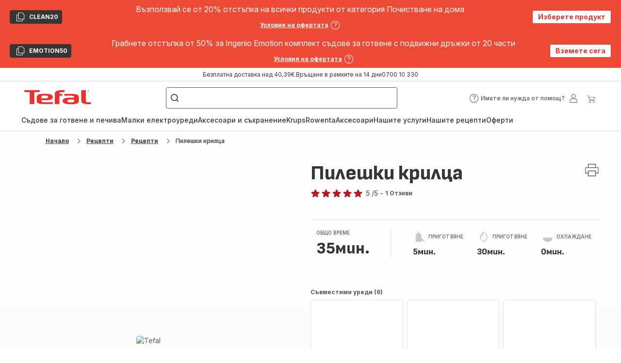

--- FILE ---
content_type: text/html; charset=utf-8
request_url: https://www.tefal.bg/%D1%80%D0%B5%D1%86%D0%B5%D0%BF%D1%82%D0%B8/detail/PRO/%D0%9F%D0%B8%D0%BB%D0%B5%D1%88%D0%BA%D0%B8%20%D0%BA%D1%80%D0%B8%D0%BB%D1%86%D0%B0/1816051
body_size: 120869
content:
<!DOCTYPE html><html lang="bg" dir="ltr"><head>
    <meta charset="utf-8">
    <title>Recipe Details Page &lt;seo.title.recipe&gt; - Tefal</title>
    <base href="/">
    <meta name="viewport" content="width=device-width, initial-scale=1">
    
    <link rel="preconnect" href="https://brandsites.api.groupe-seb.com" />
    <link rel="dns-prefetch" href="https://brandsites.api.groupe-seb.com" />
  
    <link rel="preconnect" href="https://twicpics.tefal.bg" />
    <link rel="dns-prefetch" href="https://twicpics.tefal.bg" />
  
    
    
    <script>localStorage.setItem('spartacus⚿⚿language', '"bg"')</script>
    <script type="text/javascript">
      const userAgent = navigator.userAgent;
      if (!(/bot|crawl|slurp|spider|mediapartners|Qualys/i.test(userAgent)) && !(userAgent === '' || userAgent === null || userAgent === undefined)) {
        ;window.NREUM||(NREUM={});NREUM.init={distributed_tracing:{enabled:true},privacy:{cookies_enabled:true},ajax:{deny_list:["bam.nr-data.net"]}};
        ;NREUM.loader_config={
          agentID: "1103312215",
          accountID: "1663259",
          trustKey: "1059767",
          xpid: 'VQABUlRWARABVFZSBQcCXl0E',
          licenseKey: "517787514b",
          applicationID: "1103312215"
        };
        ;NREUM.info={
          beacon:"bam.nr-data.net",
          errorBeacon:"bam.nr-data.net",
          licenseKey:"517787514b",
          applicationID:"1103312215",
          sa:1
        };
        ;/*! For license information please see nr-loader-full-1.299.0.min.js.LICENSE.txt */
(()=>{var e,t,r={8122:(e,t,r)=>{"use strict";r.d(t,{a:()=>i});var n=r(944);function i(e,t){try{if(!e||"object"!=typeof e)return(0,n.R)(3);if(!t||"object"!=typeof t)return(0,n.R)(4);const r=Object.create(Object.getPrototypeOf(t),Object.getOwnPropertyDescriptors(t)),o=0===Object.keys(r).length?e:r;for(let a in o)if(void 0!==e[a])try{if(null===e[a]){r[a]=null;continue}Array.isArray(e[a])&&Array.isArray(t[a])?r[a]=Array.from(new Set([...e[a],...t[a]])):"object"==typeof e[a]&&"object"==typeof t[a]?r[a]=i(e[a],t[a]):r[a]=e[a]}catch(e){r[a]||(0,n.R)(1,e)}return r}catch(e){(0,n.R)(2,e)}}},2555:(e,t,r)=>{"use strict";r.d(t,{D:()=>s,f:()=>a});var n=r(384),i=r(8122);const o={beacon:n.NT.beacon,errorBeacon:n.NT.errorBeacon,licenseKey:void 0,applicationID:void 0,sa:void 0,queueTime:void 0,applicationTime:void 0,ttGuid:void 0,user:void 0,account:void 0,product:void 0,extra:void 0,jsAttributes:{},userAttributes:void 0,atts:void 0,transactionName:void 0,tNamePlain:void 0};function a(e){try{return!!e.licenseKey&&!!e.errorBeacon&&!!e.applicationID}catch(e){return!1}}const s=e=>(0,i.a)(e,o)},7699:(e,t,r)=>{"use strict";r.d(t,{It:()=>i,No:()=>n,qh:()=>a,uh:()=>o});const n=16e3,i=1e6,o="NR_CONTAINER_AGENT",a="SESSION_ERROR"},9324:(e,t,r)=>{"use strict";r.d(t,{F3:()=>i,Xs:()=>o,Yq:()=>a,xv:()=>n});const n="1.299.0",i="PROD",o="CDN",a="^2.0.0-alpha.18"},6154:(e,t,r)=>{"use strict";r.d(t,{OF:()=>u,RI:()=>i,WN:()=>f,bv:()=>o,gm:()=>a,lR:()=>l,m:()=>c,mw:()=>s,sb:()=>d});var n=r(1863);const i="undefined"!=typeof window&&!!window.document,o="undefined"!=typeof WorkerGlobalScope&&("undefined"!=typeof self&&self instanceof WorkerGlobalScope&&self.navigator instanceof WorkerNavigator||"undefined"!=typeof globalThis&&globalThis instanceof WorkerGlobalScope&&globalThis.navigator instanceof WorkerNavigator),a=i?window:"undefined"!=typeof WorkerGlobalScope&&("undefined"!=typeof self&&self instanceof WorkerGlobalScope&&self||"undefined"!=typeof globalThis&&globalThis instanceof WorkerGlobalScope&&globalThis),s=Boolean("hidden"===a?.document?.visibilityState),c=""+a?.location,u=/iPad|iPhone|iPod/.test(a.navigator?.userAgent),d=u&&"undefined"==typeof SharedWorker,l=(()=>{const e=a.navigator?.userAgent?.match(/Firefox[/\s](\d+\.\d+)/);return Array.isArray(e)&&e.length>=2?+e[1]:0})(),f=Date.now()-(0,n.t)()},7295:(e,t,r)=>{"use strict";r.d(t,{Xv:()=>a,gX:()=>i,iW:()=>o});var n=[];function i(e){if(!e||o(e))return!1;if(0===n.length)return!0;for(var t=0;t<n.length;t++){var r=n[t];if("*"===r.hostname)return!1;if(s(r.hostname,e.hostname)&&c(r.pathname,e.pathname))return!1}return!0}function o(e){return void 0===e.hostname}function a(e){if(n=[],e&&e.length)for(var t=0;t<e.length;t++){let r=e[t];if(!r)continue;0===r.indexOf("http://")?r=r.substring(7):0===r.indexOf("https://")&&(r=r.substring(8));const i=r.indexOf("/");let o,a;i>0?(o=r.substring(0,i),a=r.substring(i)):(o=r,a="");let[s]=o.split(":");n.push({hostname:s,pathname:a})}}function s(e,t){return!(e.length>t.length)&&t.indexOf(e)===t.length-e.length}function c(e,t){return 0===e.indexOf("/")&&(e=e.substring(1)),0===t.indexOf("/")&&(t=t.substring(1)),""===e||e===t}},3241:(e,t,r)=>{"use strict";r.d(t,{W:()=>o});var n=r(6154);const i="newrelic";function o(e={}){try{n.gm.dispatchEvent(new CustomEvent(i,{detail:e}))}catch(e){}}},1687:(e,t,r)=>{"use strict";r.d(t,{Ak:()=>u,Ze:()=>f,x3:()=>d});var n=r(3241),i=r(7836),o=r(3606),a=r(860),s=r(2646);const c={};function u(e,t){const r={staged:!1,priority:a.P3[t]||0};l(e),c[e].get(t)||c[e].set(t,r)}function d(e,t){e&&c[e]&&(c[e].get(t)&&c[e].delete(t),p(e,t,!1),c[e].size&&h(e))}function l(e){if(!e)throw new Error("agentIdentifier required");c[e]||(c[e]=new Map)}function f(e="",t="feature",r=!1){if(l(e),!e||!c[e].get(t)||r)return p(e,t);c[e].get(t).staged=!0,h(e)}function h(e){const t=Array.from(c[e]);t.every((([e,t])=>t.staged))&&(t.sort(((e,t)=>e[1].priority-t[1].priority)),t.forEach((([t])=>{c[e].delete(t),p(e,t)})))}function p(e,t,r=!0){const a=e?i.ee.get(e):i.ee,c=o.i.handlers;if(!a.aborted&&a.backlog&&c){if((0,n.W)({agentIdentifier:e,type:"lifecycle",name:"drain",feature:t}),r){const e=a.backlog[t],r=c[t];if(r){for(let t=0;e&&t<e.length;++t)g(e[t],r);Object.entries(r).forEach((([e,t])=>{Object.values(t||{}).forEach((t=>{t[0]?.on&&t[0]?.context()instanceof s.y&&t[0].on(e,t[1])}))}))}}a.isolatedBacklog||delete c[t],a.backlog[t]=null,a.emit("drain-"+t,[])}}function g(e,t){var r=e[1];Object.values(t[r]||{}).forEach((t=>{var r=e[0];if(t[0]===r){var n=t[1],i=e[3],o=e[2];n.apply(i,o)}}))}},7836:(e,t,r)=>{"use strict";r.d(t,{P:()=>s,ee:()=>c});var n=r(384),i=r(8990),o=r(2646),a=r(5607);const s="nr@context:".concat(a.W),c=function e(t,r){var n={},a={},d={},l=!1;try{l=16===r.length&&u.initializedAgents?.[r]?.runtime.isolatedBacklog}catch(e){}var f={on:p,addEventListener:p,removeEventListener:function(e,t){var r=n[e];if(!r)return;for(var i=0;i<r.length;i++)r[i]===t&&r.splice(i,1)},emit:function(e,r,n,i,o){!1!==o&&(o=!0);if(c.aborted&&!i)return;t&&o&&t.emit(e,r,n);var s=h(n);g(e).forEach((e=>{e.apply(s,r)}));var u=v()[a[e]];u&&u.push([f,e,r,s]);return s},get:m,listeners:g,context:h,buffer:function(e,t){const r=v();if(t=t||"feature",f.aborted)return;Object.entries(e||{}).forEach((([e,n])=>{a[n]=t,t in r||(r[t]=[])}))},abort:function(){f._aborted=!0,Object.keys(f.backlog).forEach((e=>{delete f.backlog[e]}))},isBuffering:function(e){return!!v()[a[e]]},debugId:r,backlog:l?{}:t&&"object"==typeof t.backlog?t.backlog:{},isolatedBacklog:l};return Object.defineProperty(f,"aborted",{get:()=>{let e=f._aborted||!1;return e||(t&&(e=t.aborted),e)}}),f;function h(e){return e&&e instanceof o.y?e:e?(0,i.I)(e,s,(()=>new o.y(s))):new o.y(s)}function p(e,t){n[e]=g(e).concat(t)}function g(e){return n[e]||[]}function m(t){return d[t]=d[t]||e(f,t)}function v(){return f.backlog}}(void 0,"globalEE"),u=(0,n.Zm)();u.ee||(u.ee=c)},2646:(e,t,r)=>{"use strict";r.d(t,{y:()=>n});class n{constructor(e){this.contextId=e}}},9908:(e,t,r)=>{"use strict";r.d(t,{d:()=>n,p:()=>i});var n=r(7836).ee.get("handle");function i(e,t,r,i,o){o?(o.buffer([e],i),o.emit(e,t,r)):(n.buffer([e],i),n.emit(e,t,r))}},3606:(e,t,r)=>{"use strict";r.d(t,{i:()=>o});var n=r(9908);o.on=a;var i=o.handlers={};function o(e,t,r,o){a(o||n.d,i,e,t,r)}function a(e,t,r,i,o){o||(o="feature"),e||(e=n.d);var a=t[o]=t[o]||{};(a[r]=a[r]||[]).push([e,i])}},3878:(e,t,r)=>{"use strict";function n(e,t){return{capture:e,passive:!1,signal:t}}function i(e,t,r=!1,i){window.addEventListener(e,t,n(r,i))}function o(e,t,r=!1,i){document.addEventListener(e,t,n(r,i))}r.d(t,{DD:()=>o,jT:()=>n,sp:()=>i})},5607:(e,t,r)=>{"use strict";r.d(t,{W:()=>n});const n=(0,r(9566).bz)()},9566:(e,t,r)=>{"use strict";r.d(t,{LA:()=>s,ZF:()=>c,bz:()=>a,el:()=>u});var n=r(6154);const i="xxxxxxxx-xxxx-4xxx-yxxx-xxxxxxxxxxxx";function o(e,t){return e?15&e[t]:16*Math.random()|0}function a(){const e=n.gm?.crypto||n.gm?.msCrypto;let t,r=0;return e&&e.getRandomValues&&(t=e.getRandomValues(new Uint8Array(30))),i.split("").map((e=>"x"===e?o(t,r++).toString(16):"y"===e?(3&o()|8).toString(16):e)).join("")}function s(e){const t=n.gm?.crypto||n.gm?.msCrypto;let r,i=0;t&&t.getRandomValues&&(r=t.getRandomValues(new Uint8Array(e)));const a=[];for(var s=0;s<e;s++)a.push(o(r,i++).toString(16));return a.join("")}function c(){return s(16)}function u(){return s(32)}},2614:(e,t,r)=>{"use strict";r.d(t,{BB:()=>a,H3:()=>n,g:()=>u,iL:()=>c,tS:()=>s,uh:()=>i,wk:()=>o});const n="NRBA",i="SESSION",o=144e5,a=18e5,s={STARTED:"session-started",PAUSE:"session-pause",RESET:"session-reset",RESUME:"session-resume",UPDATE:"session-update"},c={SAME_TAB:"same-tab",CROSS_TAB:"cross-tab"},u={OFF:0,FULL:1,ERROR:2}},1863:(e,t,r)=>{"use strict";function n(){return Math.floor(performance.now())}r.d(t,{t:()=>n})},7485:(e,t,r)=>{"use strict";r.d(t,{D:()=>i});var n=r(6154);function i(e){if(0===(e||"").indexOf("data:"))return{protocol:"data"};try{const t=new URL(e,location.href),r={port:t.port,hostname:t.hostname,pathname:t.pathname,search:t.search,protocol:t.protocol.slice(0,t.protocol.indexOf(":")),sameOrigin:t.protocol===n.gm?.location?.protocol&&t.host===n.gm?.location?.host};return r.port&&""!==r.port||("http:"===t.protocol&&(r.port="80"),"https:"===t.protocol&&(r.port="443")),r.pathname&&""!==r.pathname?r.pathname.startsWith("/")||(r.pathname="/".concat(r.pathname)):r.pathname="/",r}catch(e){return{}}}},944:(e,t,r)=>{"use strict";r.d(t,{R:()=>i});var n=r(3241);function i(e,t){"function"==typeof console.debug&&(console.debug("New Relic Warning: https://github.com/newrelic/newrelic-browser-agent/blob/main/docs/warning-codes.md#".concat(e),t),(0,n.W)({agentIdentifier:null,drained:null,type:"data",name:"warn",feature:"warn",data:{code:e,secondary:t}}))}},5701:(e,t,r)=>{"use strict";r.d(t,{B:()=>o,t:()=>a});var n=r(3241);const i=new Set,o={};function a(e,t){const r=t.agentIdentifier;o[r]??={},e&&"object"==typeof e&&(i.has(r)||(t.ee.emit("rumresp",[e]),o[r]=e,i.add(r),(0,n.W)({agentIdentifier:r,loaded:!0,drained:!0,type:"lifecycle",name:"load",feature:void 0,data:e})))}},8990:(e,t,r)=>{"use strict";r.d(t,{I:()=>i});var n=Object.prototype.hasOwnProperty;function i(e,t,r){if(n.call(e,t))return e[t];var i=r();if(Object.defineProperty&&Object.keys)try{return Object.defineProperty(e,t,{value:i,writable:!0,enumerable:!1}),i}catch(e){}return e[t]=i,i}},6389:(e,t,r)=>{"use strict";function n(e,t=500,r={}){const n=r?.leading||!1;let i;return(...r)=>{n&&void 0===i&&(e.apply(this,r),i=setTimeout((()=>{i=clearTimeout(i)}),t)),n||(clearTimeout(i),i=setTimeout((()=>{e.apply(this,r)}),t))}}function i(e){let t=!1;return(...r)=>{t||(t=!0,e.apply(this,r))}}r.d(t,{J:()=>i,s:()=>n})},1910:(e,t,r)=>{"use strict";r.d(t,{i:()=>o});var n=r(944);const i=new Map;function o(...e){return e.every((e=>{if(i.has(e))return i.get(e);const t="function"==typeof e&&e.toString().includes("[native code]");return t||(0,n.R)(64,e?.name||e?.toString()),i.set(e,t),t}))}},3304:(e,t,r)=>{"use strict";r.d(t,{A:()=>o});var n=r(7836);const i=()=>{const e=new WeakSet;return(t,r)=>{if("object"==typeof r&&null!==r){if(e.has(r))return;e.add(r)}return r}};function o(e){try{return JSON.stringify(e,i())??""}catch(e){try{n.ee.emit("internal-error",[e])}catch(e){}return""}}},3496:(e,t,r)=>{"use strict";function n(e){return!e||!(!e.licenseKey||!e.applicationID)}function i(e,t){return!e||e.licenseKey===t.info.licenseKey&&e.applicationID===t.info.applicationID}r.d(t,{A:()=>i,I:()=>n})},5289:(e,t,r)=>{"use strict";r.d(t,{GG:()=>o,Qr:()=>s,sB:()=>a});var n=r(3878);function i(){return"undefined"==typeof document||"complete"===document.readyState}function o(e,t){if(i())return e();(0,n.sp)("load",e,t)}function a(e){if(i())return e();(0,n.DD)("DOMContentLoaded",e)}function s(e){if(i())return e();(0,n.sp)("popstate",e)}},384:(e,t,r)=>{"use strict";r.d(t,{NT:()=>a,US:()=>d,Zm:()=>s,bQ:()=>u,dV:()=>c,pV:()=>l});var n=r(6154),i=r(1863),o=r(1910);const a={beacon:"bam.nr-data.net",errorBeacon:"bam.nr-data.net"};function s(){return n.gm.NREUM||(n.gm.NREUM={}),void 0===n.gm.newrelic&&(n.gm.newrelic=n.gm.NREUM),n.gm.NREUM}function c(){let e=s();return e.o||(e.o={ST:n.gm.setTimeout,SI:n.gm.setImmediate||n.gm.setInterval,CT:n.gm.clearTimeout,XHR:n.gm.XMLHttpRequest,REQ:n.gm.Request,EV:n.gm.Event,PR:n.gm.Promise,MO:n.gm.MutationObserver,FETCH:n.gm.fetch,WS:n.gm.WebSocket},(0,o.i)(...Object.values(e.o))),e}function u(e,t){let r=s();r.initializedAgents??={},t.initializedAt={ms:(0,i.t)(),date:new Date},r.initializedAgents[e]=t}function d(e,t){s()[e]=t}function l(){return function(){let e=s();const t=e.info||{};e.info={beacon:a.beacon,errorBeacon:a.errorBeacon,...t}}(),function(){let e=s();const t=e.init||{};e.init={...t}}(),c(),function(){let e=s();const t=e.loader_config||{};e.loader_config={...t}}(),s()}},2843:(e,t,r)=>{"use strict";r.d(t,{u:()=>i});var n=r(3878);function i(e,t=!1,r,i){(0,n.DD)("visibilitychange",(function(){if(t)return void("hidden"===document.visibilityState&&e());e(document.visibilityState)}),r,i)}},8139:(e,t,r)=>{"use strict";r.d(t,{u:()=>f});var n=r(7836),i=r(3434),o=r(8990),a=r(6154);const s={},c=a.gm.XMLHttpRequest,u="addEventListener",d="removeEventListener",l="nr@wrapped:".concat(n.P);function f(e){var t=function(e){return(e||n.ee).get("events")}(e);if(s[t.debugId]++)return t;s[t.debugId]=1;var r=(0,i.YM)(t,!0);function f(e){r.inPlace(e,[u,d],"-",p)}function p(e,t){return e[1]}return"getPrototypeOf"in Object&&(a.RI&&h(document,f),c&&h(c.prototype,f),h(a.gm,f)),t.on(u+"-start",(function(e,t){var n=e[1];if(null!==n&&("function"==typeof n||"object"==typeof n)&&"newrelic"!==e[0]){var i=(0,o.I)(n,l,(function(){var e={object:function(){if("function"!=typeof n.handleEvent)return;return n.handleEvent.apply(n,arguments)},function:n}[typeof n];return e?r(e,"fn-",null,e.name||"anonymous"):n}));this.wrapped=e[1]=i}})),t.on(d+"-start",(function(e){e[1]=this.wrapped||e[1]})),t}function h(e,t,...r){let n=e;for(;"object"==typeof n&&!Object.prototype.hasOwnProperty.call(n,u);)n=Object.getPrototypeOf(n);n&&t(n,...r)}},3434:(e,t,r)=>{"use strict";r.d(t,{Jt:()=>o,YM:()=>u});var n=r(7836),i=r(5607);const o="nr@original:".concat(i.W),a=50;var s=Object.prototype.hasOwnProperty,c=!1;function u(e,t){return e||(e=n.ee),r.inPlace=function(e,t,n,i,o){n||(n="");const a="-"===n.charAt(0);for(let s=0;s<t.length;s++){const c=t[s],u=e[c];l(u)||(e[c]=r(u,a?c+n:n,i,c,o))}},r.flag=o,r;function r(t,r,n,c,u){return l(t)?t:(r||(r=""),nrWrapper[o]=t,function(e,t,r){if(Object.defineProperty&&Object.keys)try{return Object.keys(e).forEach((function(r){Object.defineProperty(t,r,{get:function(){return e[r]},set:function(t){return e[r]=t,t}})})),t}catch(e){d([e],r)}for(var n in e)s.call(e,n)&&(t[n]=e[n])}(t,nrWrapper,e),nrWrapper);function nrWrapper(){var o,s,l,f;let h;try{s=this,o=[...arguments],l="function"==typeof n?n(o,s):n||{}}catch(t){d([t,"",[o,s,c],l],e)}i(r+"start",[o,s,c],l,u);const p=performance.now();let g;try{return f=t.apply(s,o),g=performance.now(),f}catch(e){throw g=performance.now(),i(r+"err",[o,s,e],l,u),h=e,h}finally{const e=g-p,t={start:p,end:g,duration:e,isLongTask:e>=a,methodName:c,thrownError:h};t.isLongTask&&i("long-task",[t,s],l,u),i(r+"end",[o,s,f],l,u)}}}function i(r,n,i,o){if(!c||t){var a=c;c=!0;try{e.emit(r,n,i,t,o)}catch(t){d([t,r,n,i],e)}c=a}}}function d(e,t){t||(t=n.ee);try{t.emit("internal-error",e)}catch(e){}}function l(e){return!(e&&"function"==typeof e&&e.apply&&!e[o])}},9300:(e,t,r)=>{"use strict";r.d(t,{T:()=>n});const n=r(860).K7.ajax},3333:(e,t,r)=>{"use strict";r.d(t,{$v:()=>d,TZ:()=>n,Xh:()=>c,Zp:()=>i,kd:()=>u,mq:()=>s,nf:()=>a,qN:()=>o});const n=r(860).K7.genericEvents,i=["auxclick","click","copy","keydown","paste","scrollend"],o=["focus","blur"],a=4,s=1e3,c=2e3,u=["PageAction","UserAction","BrowserPerformance"],d={MARKS:"experimental.marks",MEASURES:"experimental.measures",RESOURCES:"experimental.resources"}},6774:(e,t,r)=>{"use strict";r.d(t,{T:()=>n});const n=r(860).K7.jserrors},993:(e,t,r)=>{"use strict";r.d(t,{A$:()=>o,ET:()=>a,TZ:()=>s,p_:()=>i});var n=r(860);const i={ERROR:"ERROR",WARN:"WARN",INFO:"INFO",DEBUG:"DEBUG",TRACE:"TRACE"},o={OFF:0,ERROR:1,WARN:2,INFO:3,DEBUG:4,TRACE:5},a="log",s=n.K7.logging},3785:(e,t,r)=>{"use strict";r.d(t,{R:()=>c,b:()=>u});var n=r(9908),i=r(1863),o=r(860),a=r(8154),s=r(993);function c(e,t,r={},c=s.p_.INFO,u,d=(0,i.t)()){(0,n.p)(a.xV,["API/logging/".concat(c.toLowerCase(),"/called")],void 0,o.K7.metrics,e),(0,n.p)(s.ET,[d,t,r,c,u],void 0,o.K7.logging,e)}function u(e){return"string"==typeof e&&Object.values(s.p_).some((t=>t===e.toUpperCase().trim()))}},8154:(e,t,r)=>{"use strict";r.d(t,{z_:()=>o,XG:()=>s,TZ:()=>n,rs:()=>i,xV:()=>a});r(6154),r(9566),r(384);const n=r(860).K7.metrics,i="sm",o="cm",a="storeSupportabilityMetrics",s="storeEventMetrics"},6630:(e,t,r)=>{"use strict";r.d(t,{T:()=>n});const n=r(860).K7.pageViewEvent},782:(e,t,r)=>{"use strict";r.d(t,{T:()=>n});const n=r(860).K7.pageViewTiming},6344:(e,t,r)=>{"use strict";r.d(t,{BB:()=>d,G4:()=>o,Qb:()=>l,TZ:()=>i,Ug:()=>a,_s:()=>s,bc:()=>u,yP:()=>c});var n=r(2614);const i=r(860).K7.sessionReplay,o={RECORD:"recordReplay",PAUSE:"pauseReplay",ERROR_DURING_REPLAY:"errorDuringReplay"},a=.12,s={DomContentLoaded:0,Load:1,FullSnapshot:2,IncrementalSnapshot:3,Meta:4,Custom:5},c={[n.g.ERROR]:15e3,[n.g.FULL]:3e5,[n.g.OFF]:0},u={RESET:{message:"Session was reset",sm:"Reset"},IMPORT:{message:"Recorder failed to import",sm:"Import"},TOO_MANY:{message:"429: Too Many Requests",sm:"Too-Many"},TOO_BIG:{message:"Payload was too large",sm:"Too-Big"},CROSS_TAB:{message:"Session Entity was set to OFF on another tab",sm:"Cross-Tab"},ENTITLEMENTS:{message:"Session Replay is not allowed and will not be started",sm:"Entitlement"}},d=5e3,l={API:"api",RESUME:"resume",SWITCH_TO_FULL:"switchToFull",INITIALIZE:"initialize",PRELOAD:"preload"}},5270:(e,t,r)=>{"use strict";r.d(t,{Aw:()=>a,SR:()=>o,rF:()=>s});var n=r(384),i=r(7767);function o(e){return!!(0,n.dV)().o.MO&&(0,i.V)(e)&&!0===e?.session_trace.enabled}function a(e){return!0===e?.session_replay.preload&&o(e)}function s(e,t){try{if("string"==typeof t?.type){if("password"===t.type.toLowerCase())return"*".repeat(e?.length||0);if(void 0!==t?.dataset?.nrUnmask||t?.classList?.contains("nr-unmask"))return e}}catch(e){}return"string"==typeof e?e.replace(/[\S]/g,"*"):"*".repeat(e?.length||0)}},3738:(e,t,r)=>{"use strict";r.d(t,{He:()=>i,Kp:()=>s,Lc:()=>u,Rz:()=>d,TZ:()=>n,bD:()=>o,d3:()=>a,jx:()=>l,sl:()=>f,uP:()=>c});const n=r(860).K7.sessionTrace,i="bstResource",o="resource",a="-start",s="-end",c="fn"+a,u="fn"+s,d="pushState",l=1e3,f=3e4},4234:(e,t,r)=>{"use strict";r.d(t,{W:()=>o});var n=r(7836),i=r(1687);class o{constructor(e,t){this.agentIdentifier=e,this.ee=n.ee.get(e),this.featureName=t,this.blocked=!1}deregisterDrain(){(0,i.x3)(this.agentIdentifier,this.featureName)}}},7767:(e,t,r)=>{"use strict";r.d(t,{V:()=>i});var n=r(6154);const i=e=>n.RI&&!0===e?.privacy.cookies_enabled},1741:(e,t,r)=>{"use strict";r.d(t,{W:()=>o});var n=r(944),i=r(4261);class o{#e(e,...t){if(this[e]!==o.prototype[e])return this[e](...t);(0,n.R)(35,e)}addPageAction(e,t){return this.#e(i.hG,e,t)}register(e){return this.#e(i.eY,e)}recordCustomEvent(e,t){return this.#e(i.fF,e,t)}setPageViewName(e,t){return this.#e(i.Fw,e,t)}setCustomAttribute(e,t,r){return this.#e(i.cD,e,t,r)}noticeError(e,t){return this.#e(i.o5,e,t)}setUserId(e){return this.#e(i.Dl,e)}setApplicationVersion(e){return this.#e(i.nb,e)}setErrorHandler(e){return this.#e(i.bt,e)}addRelease(e,t){return this.#e(i.k6,e,t)}log(e,t){return this.#e(i.$9,e,t)}start(){return this.#e(i.d3)}finished(e){return this.#e(i.BL,e)}recordReplay(){return this.#e(i.CH)}pauseReplay(){return this.#e(i.Tb)}addToTrace(e){return this.#e(i.U2,e)}setCurrentRouteName(e){return this.#e(i.PA,e)}interaction(){return this.#e(i.dT)}wrapLogger(e,t,r){return this.#e(i.Wb,e,t,r)}measure(e,t){return this.#e(i.V1,e,t)}}},4261:(e,t,r)=>{"use strict";r.d(t,{$9:()=>u,BL:()=>s,CH:()=>h,Dl:()=>R,Fw:()=>y,PA:()=>m,Pl:()=>n,Tb:()=>l,U2:()=>o,V1:()=>T,Wb:()=>w,bt:()=>b,cD:()=>v,d3:()=>x,dT:()=>c,eY:()=>p,fF:()=>f,hG:()=>i,k6:()=>a,nb:()=>g,o5:()=>d});const n="api-",i="addPageAction",o="addToTrace",a="addRelease",s="finished",c="interaction",u="log",d="noticeError",l="pauseReplay",f="recordCustomEvent",h="recordReplay",p="register",g="setApplicationVersion",m="setCurrentRouteName",v="setCustomAttribute",b="setErrorHandler",y="setPageViewName",R="setUserId",x="start",w="wrapLogger",T="measure"},5205:(e,t,r)=>{"use strict";r.d(t,{j:()=>A});var n=r(384),i=r(1741);var o=r(2555),a=r(3333);const s=e=>{if(!e||"string"!=typeof e)return!1;try{document.createDocumentFragment().querySelector(e)}catch{return!1}return!0};var c=r(2614),u=r(944),d=r(8122);const l="[data-nr-mask]",f=e=>(0,d.a)(e,(()=>{const e={feature_flags:[],experimental:{marks:!1,measures:!1,resources:!1},mask_selector:"*",block_selector:"[data-nr-block]",mask_input_options:{color:!1,date:!1,"datetime-local":!1,email:!1,month:!1,number:!1,range:!1,search:!1,tel:!1,text:!1,time:!1,url:!1,week:!1,textarea:!1,select:!1,password:!0}};return{ajax:{deny_list:void 0,block_internal:!0,enabled:!0,autoStart:!0},api:{allow_registered_children:!0,duplicate_registered_data:!1},distributed_tracing:{enabled:void 0,exclude_newrelic_header:void 0,cors_use_newrelic_header:void 0,cors_use_tracecontext_headers:void 0,allowed_origins:void 0},get feature_flags(){return e.feature_flags},set feature_flags(t){e.feature_flags=t},generic_events:{enabled:!0,autoStart:!0},harvest:{interval:30},jserrors:{enabled:!0,autoStart:!0},logging:{enabled:!0,autoStart:!0},metrics:{enabled:!0,autoStart:!0},obfuscate:void 0,page_action:{enabled:!0},page_view_event:{enabled:!0,autoStart:!0},page_view_timing:{enabled:!0,autoStart:!0},performance:{get capture_marks(){return e.feature_flags.includes(a.$v.MARKS)||e.experimental.marks},set capture_marks(t){e.experimental.marks=t},get capture_measures(){return e.feature_flags.includes(a.$v.MEASURES)||e.experimental.measures},set capture_measures(t){e.experimental.measures=t},capture_detail:!0,resources:{get enabled(){return e.feature_flags.includes(a.$v.RESOURCES)||e.experimental.resources},set enabled(t){e.experimental.resources=t},asset_types:[],first_party_domains:[],ignore_newrelic:!0}},privacy:{cookies_enabled:!0},proxy:{assets:void 0,beacon:void 0},session:{expiresMs:c.wk,inactiveMs:c.BB},session_replay:{autoStart:!0,enabled:!1,preload:!1,sampling_rate:10,error_sampling_rate:100,collect_fonts:!1,inline_images:!1,fix_stylesheets:!0,mask_all_inputs:!0,get mask_text_selector(){return e.mask_selector},set mask_text_selector(t){s(t)?e.mask_selector="".concat(t,",").concat(l):""===t||null===t?e.mask_selector=l:(0,u.R)(5,t)},get block_class(){return"nr-block"},get ignore_class(){return"nr-ignore"},get mask_text_class(){return"nr-mask"},get block_selector(){return e.block_selector},set block_selector(t){s(t)?e.block_selector+=",".concat(t):""!==t&&(0,u.R)(6,t)},get mask_input_options(){return e.mask_input_options},set mask_input_options(t){t&&"object"==typeof t?e.mask_input_options={...t,password:!0}:(0,u.R)(7,t)}},session_trace:{enabled:!0,autoStart:!0},soft_navigations:{enabled:!0,autoStart:!0},spa:{enabled:!0,autoStart:!0},ssl:void 0,user_actions:{enabled:!0,elementAttributes:["id","className","tagName","type"]}}})());var h=r(6154),p=r(9324);let g=0;const m={buildEnv:p.F3,distMethod:p.Xs,version:p.xv,originTime:h.WN},v={appMetadata:{},customTransaction:void 0,denyList:void 0,disabled:!1,entityManager:void 0,harvester:void 0,isolatedBacklog:!1,isRecording:!1,loaderType:void 0,maxBytes:3e4,obfuscator:void 0,onerror:void 0,ptid:void 0,releaseIds:{},session:void 0,timeKeeper:void 0,jsAttributesMetadata:{bytes:0},get harvestCount(){return++g}},b=e=>{const t=(0,d.a)(e,v),r=Object.keys(m).reduce(((e,t)=>(e[t]={value:m[t],writable:!1,configurable:!0,enumerable:!0},e)),{});return Object.defineProperties(t,r)};var y=r(5701);const R=e=>{const t=e.startsWith("http");e+="/",r.p=t?e:"https://"+e};var x=r(7836),w=r(3241);const T={accountID:void 0,trustKey:void 0,agentID:void 0,licenseKey:void 0,applicationID:void 0,xpid:void 0},E=e=>(0,d.a)(e,T),_=new Set;function A(e,t={},r,a){let{init:s,info:c,loader_config:u,runtime:d={},exposed:l=!0}=t;if(!c){const e=(0,n.pV)();s=e.init,c=e.info,u=e.loader_config}e.init=f(s||{}),e.loader_config=E(u||{}),c.jsAttributes??={},h.bv&&(c.jsAttributes.isWorker=!0),e.info=(0,o.D)(c);const p=e.init,g=[c.beacon,c.errorBeacon];_.has(e.agentIdentifier)||(p.proxy.assets&&(R(p.proxy.assets),g.push(p.proxy.assets)),p.proxy.beacon&&g.push(p.proxy.beacon),e.beacons=[...g],function(e){const t=(0,n.pV)();Object.getOwnPropertyNames(i.W.prototype).forEach((r=>{const n=i.W.prototype[r];if("function"!=typeof n||"constructor"===n)return;let o=t[r];e[r]&&!1!==e.exposed&&"micro-agent"!==e.runtime?.loaderType&&(t[r]=(...t)=>{const n=e[r](...t);return o?o(...t):n})}))}(e),(0,n.US)("activatedFeatures",y.B),e.runSoftNavOverSpa&&=!0===p.soft_navigations.enabled&&p.feature_flags.includes("soft_nav")),d.denyList=[...p.ajax.deny_list||[],...p.ajax.block_internal?g:[]],d.ptid=e.agentIdentifier,d.loaderType=r,e.runtime=b(d),_.has(e.agentIdentifier)||(e.ee=x.ee.get(e.agentIdentifier),e.exposed=l,(0,w.W)({agentIdentifier:e.agentIdentifier,drained:!!y.B?.[e.agentIdentifier],type:"lifecycle",name:"initialize",feature:void 0,data:e.config})),_.add(e.agentIdentifier)}},8374:(e,t,r)=>{r.nc=(()=>{try{return document?.currentScript?.nonce}catch(e){}return""})()},860:(e,t,r)=>{"use strict";r.d(t,{$J:()=>d,K7:()=>c,P3:()=>u,XX:()=>i,Yy:()=>s,df:()=>o,qY:()=>n,v4:()=>a});const n="events",i="jserrors",o="browser/blobs",a="rum",s="browser/logs",c={ajax:"ajax",genericEvents:"generic_events",jserrors:i,logging:"logging",metrics:"metrics",pageAction:"page_action",pageViewEvent:"page_view_event",pageViewTiming:"page_view_timing",sessionReplay:"session_replay",sessionTrace:"session_trace",softNav:"soft_navigations",spa:"spa"},u={[c.pageViewEvent]:1,[c.pageViewTiming]:2,[c.metrics]:3,[c.jserrors]:4,[c.spa]:5,[c.ajax]:6,[c.sessionTrace]:7,[c.softNav]:8,[c.sessionReplay]:9,[c.logging]:10,[c.genericEvents]:11},d={[c.pageViewEvent]:a,[c.pageViewTiming]:n,[c.ajax]:n,[c.spa]:n,[c.softNav]:n,[c.metrics]:i,[c.jserrors]:i,[c.sessionTrace]:o,[c.sessionReplay]:o,[c.logging]:s,[c.genericEvents]:"ins"}}},n={};function i(e){var t=n[e];if(void 0!==t)return t.exports;var o=n[e]={exports:{}};return r[e](o,o.exports,i),o.exports}i.m=r,i.d=(e,t)=>{for(var r in t)i.o(t,r)&&!i.o(e,r)&&Object.defineProperty(e,r,{enumerable:!0,get:t[r]})},i.f={},i.e=e=>Promise.all(Object.keys(i.f).reduce(((t,r)=>(i.f[r](e,t),t)),[])),i.u=e=>({95:"nr-full-compressor",222:"nr-full-recorder",891:"nr-full"}[e]+"-1.299.0.min.js"),i.o=(e,t)=>Object.prototype.hasOwnProperty.call(e,t),e={},t="NRBA-1.299.0.PROD:",i.l=(r,n,o,a)=>{if(e[r])e[r].push(n);else{var s,c;if(void 0!==o)for(var u=document.getElementsByTagName("script"),d=0;d<u.length;d++){var l=u[d];if(l.getAttribute("src")==r||l.getAttribute("data-webpack")==t+o){s=l;break}}if(!s){c=!0;var f={891:"sha512-mDMx3jS+hIoGS7tBseu+k2zPqU6n6pTJOQvDTXT2ppatJ1HNnA/VkWCHmab8Rhd+19YfmlUmCEUc1xlWzCmcCw==",222:"sha512-haqQ9y3REbdlfINdzlM/4nAg4OdftO7z40XdwKda202eUWojGcyKOpa60y4hJokwI6oZc/+jiDFE2GhDFIVWww==",95:"sha512-nLMcl84yLIeO2Nd/BH+0MvCtfl8PEYVG29NrIaF7drt9ereKcCGbmR1CK9c/ey9k4Y3eBm8LukySzppjj5Ll2g=="};(s=document.createElement("script")).charset="utf-8",s.timeout=120,i.nc&&s.setAttribute("nonce",i.nc),s.setAttribute("data-webpack",t+o),s.src=r,0!==s.src.indexOf(window.location.origin+"/")&&(s.crossOrigin="anonymous"),f[a]&&(s.integrity=f[a])}e[r]=[n];var h=(t,n)=>{s.onerror=s.onload=null,clearTimeout(p);var i=e[r];if(delete e[r],s.parentNode&&s.parentNode.removeChild(s),i&&i.forEach((e=>e(n))),t)return t(n)},p=setTimeout(h.bind(null,void 0,{type:"timeout",target:s}),12e4);s.onerror=h.bind(null,s.onerror),s.onload=h.bind(null,s.onload),c&&document.head.appendChild(s)}},i.r=e=>{"undefined"!=typeof Symbol&&Symbol.toStringTag&&Object.defineProperty(e,Symbol.toStringTag,{value:"Module"}),Object.defineProperty(e,"__esModule",{value:!0})},i.p="https://js-agent.newrelic.com/",(()=>{var e={85:0,959:0};i.f.j=(t,r)=>{var n=i.o(e,t)?e[t]:void 0;if(0!==n)if(n)r.push(n[2]);else{var o=new Promise(((r,i)=>n=e[t]=[r,i]));r.push(n[2]=o);var a=i.p+i.u(t),s=new Error;i.l(a,(r=>{if(i.o(e,t)&&(0!==(n=e[t])&&(e[t]=void 0),n)){var o=r&&("load"===r.type?"missing":r.type),a=r&&r.target&&r.target.src;s.message="Loading chunk "+t+" failed.\n("+o+": "+a+")",s.name="ChunkLoadError",s.type=o,s.request=a,n[1](s)}}),"chunk-"+t,t)}};var t=(t,r)=>{var n,o,[a,s,c]=r,u=0;if(a.some((t=>0!==e[t]))){for(n in s)i.o(s,n)&&(i.m[n]=s[n]);if(c)c(i)}for(t&&t(r);u<a.length;u++)o=a[u],i.o(e,o)&&e[o]&&e[o][0](),e[o]=0},r=self["webpackChunk:NRBA-1.299.0.PROD"]=self["webpackChunk:NRBA-1.299.0.PROD"]||[];r.forEach(t.bind(null,0)),r.push=t.bind(null,r.push.bind(r))})(),(()=>{"use strict";i(8374);var e=i(9566),t=i(1741);class r extends t.W{agentIdentifier=(0,e.LA)(16)}var n=i(860);const o=Object.values(n.K7);var a=i(5205);var s=i(9908),c=i(1863),u=i(4261),d=i(3241),l=i(944),f=i(5701),h=i(8154);function p(e,t,i,o){const a=o||i;!a||a[e]&&a[e]!==r.prototype[e]||(a[e]=function(){(0,s.p)(h.xV,["API/"+e+"/called"],void 0,n.K7.metrics,i.ee),(0,d.W)({agentIdentifier:i.agentIdentifier,drained:!!f.B?.[i.agentIdentifier],type:"data",name:"api",feature:u.Pl+e,data:{}});try{return t.apply(this,arguments)}catch(e){(0,l.R)(23,e)}})}function g(e,t,r,n,i){const o=e.info;null===r?delete o.jsAttributes[t]:o.jsAttributes[t]=r,(i||null===r)&&(0,s.p)(u.Pl+n,[(0,c.t)(),t,r],void 0,"session",e.ee)}var m=i(1687),v=i(4234),b=i(5289),y=i(6154),R=i(5270),x=i(7767),w=i(6389),T=i(7699);class E extends v.W{constructor(e,t){super(e.agentIdentifier,t),this.agentRef=e,this.abortHandler=void 0,this.featAggregate=void 0,this.onAggregateImported=void 0,this.deferred=Promise.resolve(),!1===e.init[this.featureName].autoStart?this.deferred=new Promise(((t,r)=>{this.ee.on("manual-start-all",(0,w.J)((()=>{(0,m.Ak)(e.agentIdentifier,this.featureName),t()})))})):(0,m.Ak)(e.agentIdentifier,t)}importAggregator(e,t,r={}){if(this.featAggregate)return;let n;this.onAggregateImported=new Promise((e=>{n=e}));const o=async()=>{let o;await this.deferred;try{if((0,x.V)(e.init)){const{setupAgentSession:t}=await i.e(891).then(i.bind(i,8766));o=t(e)}}catch(e){(0,l.R)(20,e),this.ee.emit("internal-error",[e]),(0,s.p)(T.qh,[e],void 0,this.featureName,this.ee)}try{if(!this.#t(this.featureName,o,e.init))return(0,m.Ze)(this.agentIdentifier,this.featureName),void n(!1);const{Aggregate:i}=await t();this.featAggregate=new i(e,r),e.runtime.harvester.initializedAggregates.push(this.featAggregate),n(!0)}catch(e){(0,l.R)(34,e),this.abortHandler?.(),(0,m.Ze)(this.agentIdentifier,this.featureName,!0),n(!1),this.ee&&this.ee.abort()}};y.RI?(0,b.GG)((()=>o()),!0):o()}#t(e,t,r){if(this.blocked)return!1;switch(e){case n.K7.sessionReplay:return(0,R.SR)(r)&&!!t;case n.K7.sessionTrace:return!!t;default:return!0}}}var _=i(6630),A=i(2614);class S extends E{static featureName=_.T;constructor(e){var t;super(e,_.T),this.setupInspectionEvents(e.agentIdentifier),t=e,p(u.Fw,(function(e,r){"string"==typeof e&&("/"!==e.charAt(0)&&(e="/"+e),t.runtime.customTransaction=(r||"http://custom.transaction")+e,(0,s.p)(u.Pl+u.Fw,[(0,c.t)()],void 0,void 0,t.ee))}),t),this.ee.on("api-send-rum",((e,t)=>(0,s.p)("send-rum",[e,t],void 0,this.featureName,this.ee))),this.importAggregator(e,(()=>i.e(891).then(i.bind(i,7550))))}setupInspectionEvents(e){const t=(t,r)=>{t&&(0,d.W)({agentIdentifier:e,timeStamp:t.timeStamp,loaded:"complete"===t.target.readyState,type:"window",name:r,data:t.target.location+""})};(0,b.sB)((e=>{t(e,"DOMContentLoaded")})),(0,b.GG)((e=>{t(e,"load")})),(0,b.Qr)((e=>{t(e,"navigate")})),this.ee.on(A.tS.UPDATE,((t,r)=>{(0,d.W)({agentIdentifier:e,type:"lifecycle",name:"session",data:r})}))}}var O=i(384);var N=i(2843),I=i(3878),P=i(782);class k extends E{static featureName=P.T;constructor(e){super(e,P.T),y.RI&&((0,N.u)((()=>(0,s.p)("docHidden",[(0,c.t)()],void 0,P.T,this.ee)),!0),(0,I.sp)("pagehide",(()=>(0,s.p)("winPagehide",[(0,c.t)()],void 0,P.T,this.ee))),this.importAggregator(e,(()=>i.e(891).then(i.bind(i,9917)))))}}class j extends E{static featureName=h.TZ;constructor(e){super(e,h.TZ),y.RI&&document.addEventListener("securitypolicyviolation",(e=>{(0,s.p)(h.xV,["Generic/CSPViolation/Detected"],void 0,this.featureName,this.ee)})),this.importAggregator(e,(()=>i.e(891).then(i.bind(i,6555))))}}var C=i(6774),L=i(3304);class H{constructor(e,t,r,n,i){this.name="UncaughtError",this.message="string"==typeof e?e:(0,L.A)(e),this.sourceURL=t,this.line=r,this.column=n,this.__newrelic=i}}function M(e){return F(e)?e:new H(void 0!==e?.message?e.message:e,e?.filename||e?.sourceURL,e?.lineno||e?.line,e?.colno||e?.col,e?.__newrelic,e?.cause)}function D(e){const t="Unhandled Promise Rejection: ";if(!e?.reason)return;if(F(e.reason)){try{e.reason.message.startsWith(t)||(e.reason.message=t+e.reason.message)}catch(e){}return M(e.reason)}const r=M(e.reason);return(r.message||"").startsWith(t)||(r.message=t+r.message),r}function K(e){if(e.error instanceof SyntaxError&&!/:\d+$/.test(e.error.stack?.trim())){const t=new H(e.message,e.filename,e.lineno,e.colno,e.error.__newrelic,e.cause);return t.name=SyntaxError.name,t}return F(e.error)?e.error:M(e)}function F(e){return e instanceof Error&&!!e.stack}function W(e,t,r,i,o=(0,c.t)()){"string"==typeof e&&(e=new Error(e)),(0,s.p)("err",[e,o,!1,t,r.runtime.isRecording,void 0,i],void 0,n.K7.jserrors,r.ee),(0,s.p)("uaErr",[],void 0,n.K7.genericEvents,r.ee)}var B=i(3496),U=i(993),G=i(3785);function V(e,{customAttributes:t={},level:r=U.p_.INFO}={},n,i,o=(0,c.t)()){(0,G.R)(n.ee,e,t,r,i,o)}function z(e,t,r,i,o=(0,c.t)()){(0,s.p)(u.Pl+u.hG,[o,e,t,i],void 0,n.K7.genericEvents,r.ee)}function Z(e){p(u.eY,(function(t){return function(e,t){const r={};let i,o;(0,l.R)(54,"newrelic.register"),e.init.api.allow_registered_children||(i=()=>(0,l.R)(55));t&&(0,B.I)(t)||(i=()=>(0,l.R)(48,t));const a={addPageAction:(n,i={})=>{u(z,[n,{...r,...i},e],t)},log:(n,i={})=>{u(V,[n,{...i,customAttributes:{...r,...i.customAttributes||{}}},e],t)},noticeError:(n,i={})=>{u(W,[n,{...r,...i},e],t)},setApplicationVersion:e=>{r["application.version"]=e},setCustomAttribute:(e,t)=>{r[e]=t},setUserId:e=>{r["enduser.id"]=e},metadata:{customAttributes:r,target:t,get connected(){return o||Promise.reject(new Error("Failed to connect"))}}};i?i():o=new Promise(((n,i)=>{try{const o=e.runtime?.entityManager;let s=!!o?.get().entityGuid,c=o?.getEntityGuidFor(t.licenseKey,t.applicationID),u=!!c;if(s&&u)t.entityGuid=c,n(a);else{const d=setTimeout((()=>i(new Error("Failed to connect - Timeout"))),15e3);function l(r){(0,B.A)(r,e)?s||=!0:t.licenseKey===r.licenseKey&&t.applicationID===r.applicationID&&(u=!0,t.entityGuid=r.entityGuid),s&&u&&(clearTimeout(d),e.ee.removeEventListener("entity-added",l),n(a))}e.ee.emit("api-send-rum",[r,t]),e.ee.on("entity-added",l)}}catch(f){i(f)}}));const u=async(t,r,a)=>{if(i)return i();const u=(0,c.t)();(0,s.p)(h.xV,["API/register/".concat(t.name,"/called")],void 0,n.K7.metrics,e.ee);try{await o;const n=e.init.api.duplicate_registered_data;(!0===n||Array.isArray(n)&&n.includes(a.entityGuid))&&t(...r,void 0,u),t(...r,a.entityGuid,u)}catch(e){(0,l.R)(50,e)}};return a}(e,t)}),e)}class q extends E{static featureName=C.T;constructor(e){var t;super(e,C.T),t=e,p(u.o5,((e,r)=>W(e,r,t)),t),function(e){p(u.bt,(function(t){e.runtime.onerror=t}),e)}(e),function(e){let t=0;p(u.k6,(function(e,r){++t>10||(this.runtime.releaseIds[e.slice(-200)]=(""+r).slice(-200))}),e)}(e),Z(e);try{this.removeOnAbort=new AbortController}catch(e){}this.ee.on("internal-error",((t,r)=>{this.abortHandler&&(0,s.p)("ierr",[M(t),(0,c.t)(),!0,{},e.runtime.isRecording,r],void 0,this.featureName,this.ee)})),y.gm.addEventListener("unhandledrejection",(t=>{this.abortHandler&&(0,s.p)("err",[D(t),(0,c.t)(),!1,{unhandledPromiseRejection:1},e.runtime.isRecording],void 0,this.featureName,this.ee)}),(0,I.jT)(!1,this.removeOnAbort?.signal)),y.gm.addEventListener("error",(t=>{this.abortHandler&&(0,s.p)("err",[K(t),(0,c.t)(),!1,{},e.runtime.isRecording],void 0,this.featureName,this.ee)}),(0,I.jT)(!1,this.removeOnAbort?.signal)),this.abortHandler=this.#r,this.importAggregator(e,(()=>i.e(891).then(i.bind(i,2176))))}#r(){this.removeOnAbort?.abort(),this.abortHandler=void 0}}var X=i(8990);let Y=1;function Q(e){const t=typeof e;return!e||"object"!==t&&"function"!==t?-1:e===y.gm?0:(0,X.I)(e,"nr@id",(function(){return Y++}))}function J(e){if("string"==typeof e&&e.length)return e.length;if("object"==typeof e){if("undefined"!=typeof ArrayBuffer&&e instanceof ArrayBuffer&&e.byteLength)return e.byteLength;if("undefined"!=typeof Blob&&e instanceof Blob&&e.size)return e.size;if(!("undefined"!=typeof FormData&&e instanceof FormData))try{return(0,L.A)(e).length}catch(e){return}}}var ee=i(8139),te=i(7836),re=i(3434);const ne={},ie=["open","send"];function oe(e){var t=e||te.ee;const r=function(e){return(e||te.ee).get("xhr")}(t);if(void 0===y.gm.XMLHttpRequest)return r;if(ne[r.debugId]++)return r;ne[r.debugId]=1,(0,ee.u)(t);var n=(0,re.YM)(r),i=y.gm.XMLHttpRequest,o=y.gm.MutationObserver,a=y.gm.Promise,s=y.gm.setInterval,c="readystatechange",u=["onload","onerror","onabort","onloadstart","onloadend","onprogress","ontimeout"],d=[],f=y.gm.XMLHttpRequest=function(e){const t=new i(e),o=r.context(t);try{r.emit("new-xhr",[t],o),t.addEventListener(c,(a=o,function(){var e=this;e.readyState>3&&!a.resolved&&(a.resolved=!0,r.emit("xhr-resolved",[],e)),n.inPlace(e,u,"fn-",b)}),(0,I.jT)(!1))}catch(e){(0,l.R)(15,e);try{r.emit("internal-error",[e])}catch(e){}}var a;return t};function h(e,t){n.inPlace(t,["onreadystatechange"],"fn-",b)}if(function(e,t){for(var r in e)t[r]=e[r]}(i,f),f.prototype=i.prototype,n.inPlace(f.prototype,ie,"-xhr-",b),r.on("send-xhr-start",(function(e,t){h(e,t),function(e){d.push(e),o&&(p?p.then(v):s?s(v):(g=-g,m.data=g))}(t)})),r.on("open-xhr-start",h),o){var p=a&&a.resolve();if(!s&&!a){var g=1,m=document.createTextNode(g);new o(v).observe(m,{characterData:!0})}}else t.on("fn-end",(function(e){e[0]&&e[0].type===c||v()}));function v(){for(var e=0;e<d.length;e++)h(0,d[e]);d.length&&(d=[])}function b(e,t){return t}return r}var ae="fetch-",se=ae+"body-",ce=["arrayBuffer","blob","json","text","formData"],ue=y.gm.Request,de=y.gm.Response,le="prototype";const fe={};function he(e){const t=function(e){return(e||te.ee).get("fetch")}(e);if(!(ue&&de&&y.gm.fetch))return t;if(fe[t.debugId]++)return t;function r(e,r,n){var i=e[r];"function"==typeof i&&(e[r]=function(){var e,r=[...arguments],o={};t.emit(n+"before-start",[r],o),o[te.P]&&o[te.P].dt&&(e=o[te.P].dt);var a=i.apply(this,r);return t.emit(n+"start",[r,e],a),a.then((function(e){return t.emit(n+"end",[null,e],a),e}),(function(e){throw t.emit(n+"end",[e],a),e}))})}return fe[t.debugId]=1,ce.forEach((e=>{r(ue[le],e,se),r(de[le],e,se)})),r(y.gm,"fetch",ae),t.on(ae+"end",(function(e,r){var n=this;if(r){var i=r.headers.get("content-length");null!==i&&(n.rxSize=i),t.emit(ae+"done",[null,r],n)}else t.emit(ae+"done",[e],n)})),t}var pe=i(7485);class ge{constructor(e){this.agentRef=e}generateTracePayload(t){const r=this.agentRef.loader_config;if(!this.shouldGenerateTrace(t)||!r)return null;var n=(r.accountID||"").toString()||null,i=(r.agentID||"").toString()||null,o=(r.trustKey||"").toString()||null;if(!n||!i)return null;var a=(0,e.ZF)(),s=(0,e.el)(),c=Date.now(),u={spanId:a,traceId:s,timestamp:c};return(t.sameOrigin||this.isAllowedOrigin(t)&&this.useTraceContextHeadersForCors())&&(u.traceContextParentHeader=this.generateTraceContextParentHeader(a,s),u.traceContextStateHeader=this.generateTraceContextStateHeader(a,c,n,i,o)),(t.sameOrigin&&!this.excludeNewrelicHeader()||!t.sameOrigin&&this.isAllowedOrigin(t)&&this.useNewrelicHeaderForCors())&&(u.newrelicHeader=this.generateTraceHeader(a,s,c,n,i,o)),u}generateTraceContextParentHeader(e,t){return"00-"+t+"-"+e+"-01"}generateTraceContextStateHeader(e,t,r,n,i){return i+"@nr=0-1-"+r+"-"+n+"-"+e+"----"+t}generateTraceHeader(e,t,r,n,i,o){if(!("function"==typeof y.gm?.btoa))return null;var a={v:[0,1],d:{ty:"Browser",ac:n,ap:i,id:e,tr:t,ti:r}};return o&&n!==o&&(a.d.tk=o),btoa((0,L.A)(a))}shouldGenerateTrace(e){return this.agentRef.init?.distributed_tracing?.enabled&&this.isAllowedOrigin(e)}isAllowedOrigin(e){var t=!1;const r=this.agentRef.init?.distributed_tracing;if(e.sameOrigin)t=!0;else if(r?.allowed_origins instanceof Array)for(var n=0;n<r.allowed_origins.length;n++){var i=(0,pe.D)(r.allowed_origins[n]);if(e.hostname===i.hostname&&e.protocol===i.protocol&&e.port===i.port){t=!0;break}}return t}excludeNewrelicHeader(){var e=this.agentRef.init?.distributed_tracing;return!!e&&!!e.exclude_newrelic_header}useNewrelicHeaderForCors(){var e=this.agentRef.init?.distributed_tracing;return!!e&&!1!==e.cors_use_newrelic_header}useTraceContextHeadersForCors(){var e=this.agentRef.init?.distributed_tracing;return!!e&&!!e.cors_use_tracecontext_headers}}var me=i(9300),ve=i(7295);function be(e){return"string"==typeof e?e:e instanceof(0,O.dV)().o.REQ?e.url:y.gm?.URL&&e instanceof URL?e.href:void 0}var ye=["load","error","abort","timeout"],Re=ye.length,xe=(0,O.dV)().o.REQ,we=(0,O.dV)().o.XHR;const Te="X-NewRelic-App-Data";class Ee extends E{static featureName=me.T;constructor(e){super(e,me.T),this.dt=new ge(e),this.handler=(e,t,r,n)=>(0,s.p)(e,t,r,n,this.ee);try{const e={xmlhttprequest:"xhr",fetch:"fetch",beacon:"beacon"};y.gm?.performance?.getEntriesByType("resource").forEach((t=>{if(t.initiatorType in e&&0!==t.responseStatus){const r={status:t.responseStatus},i={rxSize:t.transferSize,duration:Math.floor(t.duration),cbTime:0};_e(r,t.name),this.handler("xhr",[r,i,t.startTime,t.responseEnd,e[t.initiatorType]],void 0,n.K7.ajax)}}))}catch(e){}he(this.ee),oe(this.ee),function(e,t,r,i){function o(e){var t=this;t.totalCbs=0,t.called=0,t.cbTime=0,t.end=E,t.ended=!1,t.xhrGuids={},t.lastSize=null,t.loadCaptureCalled=!1,t.params=this.params||{},t.metrics=this.metrics||{},t.latestLongtaskEnd=0,e.addEventListener("load",(function(r){_(t,e)}),(0,I.jT)(!1)),y.lR||e.addEventListener("progress",(function(e){t.lastSize=e.loaded}),(0,I.jT)(!1))}function a(e){this.params={method:e[0]},_e(this,e[1]),this.metrics={}}function u(t,r){e.loader_config.xpid&&this.sameOrigin&&r.setRequestHeader("X-NewRelic-ID",e.loader_config.xpid);var n=i.generateTracePayload(this.parsedOrigin);if(n){var o=!1;n.newrelicHeader&&(r.setRequestHeader("newrelic",n.newrelicHeader),o=!0),n.traceContextParentHeader&&(r.setRequestHeader("traceparent",n.traceContextParentHeader),n.traceContextStateHeader&&r.setRequestHeader("tracestate",n.traceContextStateHeader),o=!0),o&&(this.dt=n)}}function d(e,r){var n=this.metrics,i=e[0],o=this;if(n&&i){var a=J(i);a&&(n.txSize=a)}this.startTime=(0,c.t)(),this.body=i,this.listener=function(e){try{"abort"!==e.type||o.loadCaptureCalled||(o.params.aborted=!0),("load"!==e.type||o.called===o.totalCbs&&(o.onloadCalled||"function"!=typeof r.onload)&&"function"==typeof o.end)&&o.end(r)}catch(e){try{t.emit("internal-error",[e])}catch(e){}}};for(var s=0;s<Re;s++)r.addEventListener(ye[s],this.listener,(0,I.jT)(!1))}function l(e,t,r){this.cbTime+=e,t?this.onloadCalled=!0:this.called+=1,this.called!==this.totalCbs||!this.onloadCalled&&"function"==typeof r.onload||"function"!=typeof this.end||this.end(r)}function f(e,t){var r=""+Q(e)+!!t;this.xhrGuids&&!this.xhrGuids[r]&&(this.xhrGuids[r]=!0,this.totalCbs+=1)}function p(e,t){var r=""+Q(e)+!!t;this.xhrGuids&&this.xhrGuids[r]&&(delete this.xhrGuids[r],this.totalCbs-=1)}function g(){this.endTime=(0,c.t)()}function m(e,r){r instanceof we&&"load"===e[0]&&t.emit("xhr-load-added",[e[1],e[2]],r)}function v(e,r){r instanceof we&&"load"===e[0]&&t.emit("xhr-load-removed",[e[1],e[2]],r)}function b(e,t,r){t instanceof we&&("onload"===r&&(this.onload=!0),("load"===(e[0]&&e[0].type)||this.onload)&&(this.xhrCbStart=(0,c.t)()))}function R(e,r){this.xhrCbStart&&t.emit("xhr-cb-time",[(0,c.t)()-this.xhrCbStart,this.onload,r],r)}function x(e){var t,r=e[1]||{};if("string"==typeof e[0]?0===(t=e[0]).length&&y.RI&&(t=""+y.gm.location.href):e[0]&&e[0].url?t=e[0].url:y.gm?.URL&&e[0]&&e[0]instanceof URL?t=e[0].href:"function"==typeof e[0].toString&&(t=e[0].toString()),"string"==typeof t&&0!==t.length){t&&(this.parsedOrigin=(0,pe.D)(t),this.sameOrigin=this.parsedOrigin.sameOrigin);var n=i.generateTracePayload(this.parsedOrigin);if(n&&(n.newrelicHeader||n.traceContextParentHeader))if(e[0]&&e[0].headers)s(e[0].headers,n)&&(this.dt=n);else{var o={};for(var a in r)o[a]=r[a];o.headers=new Headers(r.headers||{}),s(o.headers,n)&&(this.dt=n),e.length>1?e[1]=o:e.push(o)}}function s(e,t){var r=!1;return t.newrelicHeader&&(e.set("newrelic",t.newrelicHeader),r=!0),t.traceContextParentHeader&&(e.set("traceparent",t.traceContextParentHeader),t.traceContextStateHeader&&e.set("tracestate",t.traceContextStateHeader),r=!0),r}}function w(e,t){this.params={},this.metrics={},this.startTime=(0,c.t)(),this.dt=t,e.length>=1&&(this.target=e[0]),e.length>=2&&(this.opts=e[1]);var r=this.opts||{},n=this.target;_e(this,be(n));var i=(""+(n&&n instanceof xe&&n.method||r.method||"GET")).toUpperCase();this.params.method=i,this.body=r.body,this.txSize=J(r.body)||0}function T(e,t){if(this.endTime=(0,c.t)(),this.params||(this.params={}),(0,ve.iW)(this.params))return;let i;this.params.status=t?t.status:0,"string"==typeof this.rxSize&&this.rxSize.length>0&&(i=+this.rxSize);const o={txSize:this.txSize,rxSize:i,duration:(0,c.t)()-this.startTime};r("xhr",[this.params,o,this.startTime,this.endTime,"fetch"],this,n.K7.ajax)}function E(e){const t=this.params,i=this.metrics;if(!this.ended){this.ended=!0;for(let t=0;t<Re;t++)e.removeEventListener(ye[t],this.listener,!1);t.aborted||(0,ve.iW)(t)||(i.duration=(0,c.t)()-this.startTime,this.loadCaptureCalled||4!==e.readyState?null==t.status&&(t.status=0):_(this,e),i.cbTime=this.cbTime,r("xhr",[t,i,this.startTime,this.endTime,"xhr"],this,n.K7.ajax))}}function _(e,r){e.params.status=r.status;var i=function(e,t){var r=e.responseType;return"json"===r&&null!==t?t:"arraybuffer"===r||"blob"===r||"json"===r?J(e.response):"text"===r||""===r||void 0===r?J(e.responseText):void 0}(r,e.lastSize);if(i&&(e.metrics.rxSize=i),e.sameOrigin&&r.getAllResponseHeaders().indexOf(Te)>=0){var o=r.getResponseHeader(Te);o&&((0,s.p)(h.rs,["Ajax/CrossApplicationTracing/Header/Seen"],void 0,n.K7.metrics,t),e.params.cat=o.split(", ").pop())}e.loadCaptureCalled=!0}t.on("new-xhr",o),t.on("open-xhr-start",a),t.on("open-xhr-end",u),t.on("send-xhr-start",d),t.on("xhr-cb-time",l),t.on("xhr-load-added",f),t.on("xhr-load-removed",p),t.on("xhr-resolved",g),t.on("addEventListener-end",m),t.on("removeEventListener-end",v),t.on("fn-end",R),t.on("fetch-before-start",x),t.on("fetch-start",w),t.on("fn-start",b),t.on("fetch-done",T)}(e,this.ee,this.handler,this.dt),this.importAggregator(e,(()=>i.e(891).then(i.bind(i,3845))))}}function _e(e,t){var r=(0,pe.D)(t),n=e.params||e;n.hostname=r.hostname,n.port=r.port,n.protocol=r.protocol,n.host=r.hostname+":"+r.port,n.pathname=r.pathname,e.parsedOrigin=r,e.sameOrigin=r.sameOrigin}const Ae={},Se=["pushState","replaceState"];function Oe(e){const t=function(e){return(e||te.ee).get("history")}(e);return!y.RI||Ae[t.debugId]++||(Ae[t.debugId]=1,(0,re.YM)(t).inPlace(window.history,Se,"-")),t}var Ne=i(3738);function Ie(e){p(u.BL,(function(t=Date.now()){const r=t-y.WN;r<0&&(0,l.R)(62,t),(0,s.p)(h.XG,[u.BL,{time:r}],void 0,n.K7.metrics,e.ee),e.addToTrace({name:u.BL,start:t,origin:"nr"}),(0,s.p)(u.Pl+u.hG,[r,u.BL],void 0,n.K7.genericEvents,e.ee)}),e)}const{He:Pe,bD:ke,d3:je,Kp:Ce,TZ:Le,Lc:He,uP:Me,Rz:De}=Ne;class Ke extends E{static featureName=Le;constructor(e){var t;super(e,Le),t=e,p(u.U2,(function(e){if(!(e&&"object"==typeof e&&e.name&&e.start))return;const r={n:e.name,s:e.start-y.WN,e:(e.end||e.start)-y.WN,o:e.origin||"",t:"api"};r.s<0||r.e<0||r.e<r.s?(0,l.R)(61,{start:r.s,end:r.e}):(0,s.p)("bstApi",[r],void 0,n.K7.sessionTrace,t.ee)}),t),Ie(e);if(!(0,x.V)(e.init))return void this.deregisterDrain();const r=this.ee;let o;Oe(r),this.eventsEE=(0,ee.u)(r),this.eventsEE.on(Me,(function(e,t){this.bstStart=(0,c.t)()})),this.eventsEE.on(He,(function(e,t){(0,s.p)("bst",[e[0],t,this.bstStart,(0,c.t)()],void 0,n.K7.sessionTrace,r)})),r.on(De+je,(function(e){this.time=(0,c.t)(),this.startPath=location.pathname+location.hash})),r.on(De+Ce,(function(e){(0,s.p)("bstHist",[location.pathname+location.hash,this.startPath,this.time],void 0,n.K7.sessionTrace,r)}));try{o=new PerformanceObserver((e=>{const t=e.getEntries();(0,s.p)(Pe,[t],void 0,n.K7.sessionTrace,r)})),o.observe({type:ke,buffered:!0})}catch(e){}this.importAggregator(e,(()=>i.e(891).then(i.bind(i,6974))),{resourceObserver:o})}}var Fe=i(6344);class We extends E{static featureName=Fe.TZ;#n;recorder;constructor(e){var t;let r;super(e,Fe.TZ),t=e,p(u.CH,(function(){(0,s.p)(u.CH,[],void 0,n.K7.sessionReplay,t.ee)}),t),function(e){p(u.Tb,(function(){(0,s.p)(u.Tb,[],void 0,n.K7.sessionReplay,e.ee)}),e)}(e);try{r=JSON.parse(localStorage.getItem("".concat(A.H3,"_").concat(A.uh)))}catch(e){}(0,R.SR)(e.init)&&this.ee.on(Fe.G4.RECORD,(()=>this.#i())),this.#o(r)&&this.importRecorder().then((e=>{e.startRecording(Fe.Qb.PRELOAD,r?.sessionReplayMode)})),this.importAggregator(this.agentRef,(()=>i.e(891).then(i.bind(i,6167))),this),this.ee.on("err",(e=>{this.blocked||this.agentRef.runtime.isRecording&&(this.errorNoticed=!0,(0,s.p)(Fe.G4.ERROR_DURING_REPLAY,[e],void 0,this.featureName,this.ee))}))}#o(e){return e&&(e.sessionReplayMode===A.g.FULL||e.sessionReplayMode===A.g.ERROR)||(0,R.Aw)(this.agentRef.init)}importRecorder(){return this.recorder?Promise.resolve(this.recorder):(this.#n??=Promise.all([i.e(891),i.e(222)]).then(i.bind(i,8589)).then((({Recorder:e})=>(this.recorder=new e(this),this.recorder))).catch((e=>{throw this.ee.emit("internal-error",[e]),this.blocked=!0,e})),this.#n)}#i(){this.blocked||(this.featAggregate?this.featAggregate.mode!==A.g.FULL&&this.featAggregate.initializeRecording(A.g.FULL,!0,Fe.Qb.API):this.importRecorder().then((()=>{this.recorder.startRecording(Fe.Qb.API,A.g.FULL)})))}}var Be=i(3333);class Ue extends E{static featureName=Be.TZ;constructor(e){super(e,Be.TZ);const t=[e.init.page_action.enabled,e.init.performance.capture_marks,e.init.performance.capture_measures,e.init.user_actions.enabled,e.init.performance.resources.enabled];var r;if(r=e,p(u.hG,((e,t)=>z(e,t,r)),r),function(e){p(u.fF,(function(){(0,s.p)(u.Pl+u.fF,[(0,c.t)(),...arguments],void 0,n.K7.genericEvents,e.ee)}),e)}(e),Ie(e),Z(e),function(e){p(u.V1,(function(t,r){const i=(0,c.t)(),{start:o,end:a,customAttributes:d}=r||{},f={customAttributes:d||{}};if("object"!=typeof f.customAttributes||"string"!=typeof t||0===t.length)return void(0,l.R)(57);const h=(e,t)=>null==e?t:"number"==typeof e?e:e instanceof PerformanceMark?e.startTime:Number.NaN;if(f.start=h(o,0),f.end=h(a,i),Number.isNaN(f.start)||Number.isNaN(f.end))(0,l.R)(57);else{if(f.duration=f.end-f.start,!(f.duration<0))return(0,s.p)(u.Pl+u.V1,[f,t],void 0,n.K7.genericEvents,e.ee),f;(0,l.R)(58)}}),e)}(e),y.RI){if(e.init.user_actions.enabled&&(Be.Zp.forEach((e=>(0,I.sp)(e,(e=>(0,s.p)("ua",[e],void 0,this.featureName,this.ee)),!0))),Be.qN.forEach((e=>{const t=(0,w.s)((e=>{(0,s.p)("ua",[e],void 0,this.featureName,this.ee)}),500,{leading:!0});(0,I.sp)(e,t)}))),e.init.performance.resources.enabled&&y.gm.PerformanceObserver?.supportedEntryTypes.includes("resource")){new PerformanceObserver((e=>{e.getEntries().forEach((e=>{(0,s.p)("browserPerformance.resource",[e],void 0,this.featureName,this.ee)}))})).observe({type:"resource",buffered:!0})}const a=Oe(this.ee);function d(){a.emit("navChange")}a.on("pushState-end",d),a.on("replaceState-end",d),window.addEventListener("hashchange",d,(0,I.jT)(!0,this.removeOnAbort?.signal)),window.addEventListener("popstate",d,(0,I.jT)(!0,this.removeOnAbort?.signal))}try{this.removeOnAbort=new AbortController}catch(f){}function o(t){const r=(0,pe.D)(t);return e.beacons.includes(r.hostname+":"+r.port)}this.abortHandler=()=>{this.removeOnAbort?.abort(),this.abortHandler=void 0},y.gm.addEventListener("error",(()=>{(0,s.p)("uaErr",[],void 0,n.K7.genericEvents,this.ee)}),(0,I.jT)(!1,this.removeOnAbort?.signal)),he(this.ee),oe(this.ee),this.ee.on("open-xhr-start",((e,t)=>{o(e[1])||t.addEventListener("readystatechange",(()=>{2===t.readyState&&(0,s.p)("uaXhr",[],void 0,n.K7.genericEvents,this.ee)}))})),this.ee.on("fetch-start",(e=>{e.length>=1&&!o(be(e[0]))&&(0,s.p)("uaXhr",[],void 0,n.K7.genericEvents,this.ee)})),t.some((e=>e))?this.importAggregator(e,(()=>i.e(891).then(i.bind(i,8019)))):this.deregisterDrain()}}var Ge=i(2646);const Ve=new Map;function ze(e,t,r,n){if("object"!=typeof t||!t||"string"!=typeof r||!r||"function"!=typeof t[r])return(0,l.R)(29);const i=function(e){return(e||te.ee).get("logger")}(e),o=(0,re.YM)(i),a=new Ge.y(te.P);a.level=n.level,a.customAttributes=n.customAttributes;const s=t[r]?.[re.Jt]||t[r];return Ve.set(s,a),o.inPlace(t,[r],"wrap-logger-",(()=>Ve.get(s))),i}var Ze=i(1910);class qe extends E{static featureName=U.TZ;constructor(e){var t;super(e,U.TZ),t=e,p(u.$9,((e,r)=>V(e,r,t)),t),function(e){p(u.Wb,((t,r,{customAttributes:n={},level:i=U.p_.INFO}={})=>{ze(e.ee,t,r,{customAttributes:n,level:i})}),e)}(e),Z(e);const r=this.ee;["log","error","warn","info","debug","trace"].forEach((e=>{(0,Ze.i)(y.gm.console[e]),ze(r,y.gm.console,e,{level:"log"===e?"info":e})})),this.ee.on("wrap-logger-end",(function([e]){const{level:t,customAttributes:n}=this;(0,G.R)(r,e,n,t)})),this.importAggregator(e,(()=>i.e(891).then(i.bind(i,5288))))}}new class extends r{constructor(e){var t;(super(),y.gm)?(this.features={},(0,O.bQ)(this.agentIdentifier,this),this.desiredFeatures=new Set(e.features||[]),this.desiredFeatures.add(S),this.runSoftNavOverSpa=[...this.desiredFeatures].some((e=>e.featureName===n.K7.softNav)),(0,a.j)(this,e,e.loaderType||"agent"),t=this,p(u.cD,(function(e,r,n=!1){if("string"==typeof e){if(["string","number","boolean"].includes(typeof r)||null===r)return g(t,e,r,u.cD,n);(0,l.R)(40,typeof r)}else(0,l.R)(39,typeof e)}),t),function(e){p(u.Dl,(function(t){if("string"==typeof t||null===t)return g(e,"enduser.id",t,u.Dl,!0);(0,l.R)(41,typeof t)}),e)}(this),function(e){p(u.nb,(function(t){if("string"==typeof t||null===t)return g(e,"application.version",t,u.nb,!1);(0,l.R)(42,typeof t)}),e)}(this),function(e){p(u.d3,(function(){e.ee.emit("manual-start-all")}),e)}(this),this.run()):(0,l.R)(21)}get config(){return{info:this.info,init:this.init,loader_config:this.loader_config,runtime:this.runtime}}get api(){return this}run(){try{const e=function(e){const t={};return o.forEach((r=>{t[r]=!!e[r]?.enabled})),t}(this.init),t=[...this.desiredFeatures];t.sort(((e,t)=>n.P3[e.featureName]-n.P3[t.featureName])),t.forEach((t=>{if(!e[t.featureName]&&t.featureName!==n.K7.pageViewEvent)return;if(this.runSoftNavOverSpa&&t.featureName===n.K7.spa)return;if(!this.runSoftNavOverSpa&&t.featureName===n.K7.softNav)return;const r=function(e){switch(e){case n.K7.ajax:return[n.K7.jserrors];case n.K7.sessionTrace:return[n.K7.ajax,n.K7.pageViewEvent];case n.K7.sessionReplay:return[n.K7.sessionTrace];case n.K7.pageViewTiming:return[n.K7.pageViewEvent];default:return[]}}(t.featureName).filter((e=>!(e in this.features)));r.length>0&&(0,l.R)(36,{targetFeature:t.featureName,missingDependencies:r}),this.features[t.featureName]=new t(this)}))}catch(e){(0,l.R)(22,e);for(const e in this.features)this.features[e].abortHandler?.();const t=(0,O.Zm)();delete t.initializedAgents[this.agentIdentifier]?.features,delete this.sharedAggregator;return t.ee.get(this.agentIdentifier).abort(),!1}}}({features:[S,k,Ke,We,Ee,j,q,Ue,qe],loaderType:"pro"})})()})();

      }
    </script>
    <link rel="icon" type="image/x-icon" href="favicon.ico">
    <script>
      tc_vars = [];
    </script>
    <script type="text/javascript">
      (function (w, d, u, a) {
        w[a] =
          w[a] ||
          function () {
            var p = [];
            Array.prototype.push.apply(p, arguments);
            return (w[a].p = w[a].p || []).push(p);
          };
        var g = d.createElement('script');
        g.type = 'text/javascript';
        g.defer = true;
        g.async = true;
        g.src = u;
        var s = d.getElementsByTagName('script')[0];
        s.parentNode.insertBefore(g, s);
      })(window, document, 'https://sdk.skeepers.io/bus.js', 'skpBus');
    </script>
  <link rel="stylesheet" href="styles-4W4U6GZF.css"><script src="https://twicpics.tefal.bg/?v1" async="" defer=""></script><style ng-app-id="ng">@charset "UTF-8";cx-storefront{display:flex;flex-direction:column;min-height:100%}cx-skip-link{display:none}[data-whatintent=keyboard] cx-skip-link{display:block}cx-page-layout{display:block}@media (max-width: 1279px){cx-page-layout:has(wc-product-details-page)~wc-live-chat sd-chat{bottom:9.6rem;right:1.2rem}}cx-page-slot{display:block;width:100%}cx-page-slot>*{display:block;position:relative;width:100%}cx-page-slot.PushBanner.ySEEmptySlot{min-height:inherit}body{display:block;height:100%}body.has-header-dark wc-breadcrumbs sd-breadcrumb li a:not([sd-button]),body.has-header-dark wc-breadcrumbs sd-breadcrumb li span,body.has-header-dark wc-breadcrumbs sd-breadcrumb sd-icon{color:#fff}body.has-header-dark .ProductDetailsPageTemplate wc-breadcrumbs sd-breadcrumb li a:not([sd-button]),body.has-header-dark .ProductDetailsPageTemplate wc-breadcrumbs sd-breadcrumb li span,body.has-header-dark .ProductDetailsPageTemplate wc-breadcrumbs sd-breadcrumb sd-icon{color:#595959}body.has-menu-scrolled wc-promo-banners,body.is-scrolled wc-promo-banners{display:none}body .cdk-overlay-container{z-index:1003}body wc-promo-banners{z-index:1000}body.is-alpha #main-header{height:0}body.is-alpha wc-breadcrumbs{position:absolute;top:calc(var(--headerHeight) * 1px)}@media (max-width: 1279px){body wc-breadcrumbs{top:2.8rem}}@media (max-width: 767px){body wc-breadcrumbs{top:1.2rem}}body #main-content{flex:1;position:relative;z-index:0}body #main-footer{position:relative;margin-top:auto;overflow-x:hidden}body .wc-spy-target{display:block;inset:0;position:absolute!important;z-index:-1}body .wc-title,body .wc-component{display:block;position:relative}body .wc-title:empty,body .wc-component:empty{display:none}@media (min-width: 0){body cx-page-slot>.wc-title:not(:empty){border-left:2rem solid transparent;border-right:2rem solid transparent}}@media (min-width: 768px){body cx-page-slot>.wc-title:not(:empty){border-left:2.8rem solid transparent;border-right:2.8rem solid transparent}}@media (min-width: 1280px){body cx-page-slot>.wc-title:not(:empty){border-left:4.4rem solid transparent;border-right:4.4rem solid transparent}}@media (min-width: 1600px){body cx-page-slot>.wc-title:not(:empty){border-left:6.4rem solid transparent;border-right:6.4rem solid transparent}}@media (min-width: 1280px){body cx-page-slot>.wc-title:not(:empty){max-width:58.3333333333%}}@media (min-width: 768px) and (max-width: 1279px){body cx-page-slot>.wc-title:not(:empty){max-width:83.3333333333%}}@media (max-width: 767px){body cx-page-slot>.wc-title:not(:empty){max-width:91.6666666667%}}body .wc-component:not(:empty).is-full-width{margin-right:auto;margin-left:auto;width:100%}@media (min-width: 0){body .wc-component:not(:empty).is-full-width{border-left:2rem solid transparent;border-right:2rem solid transparent}}@media (min-width: 768px){body .wc-component:not(:empty).is-full-width{border-left:2.8rem solid transparent;border-right:2.8rem solid transparent}}@media (min-width: 1280px){body .wc-component:not(:empty).is-full-width{border-left:4.4rem solid transparent;border-right:4.4rem solid transparent}}@media (min-width: 1600px){body .wc-component:not(:empty).is-full-width{border-left:6.4rem solid transparent;border-right:6.4rem solid transparent}}@media (min-width: 320px){body .wc-component:not(:empty).is-full-width{max-width:100%;margin-left:auto;margin-right:auto}}@media (min-width: 768px){body .wc-component:not(:empty).is-full-width{max-width:100%;margin-left:auto;margin-right:auto}}@media (min-width: 1280px){body .wc-component:not(:empty).is-full-width{max-width:100%;margin-left:auto;margin-right:auto}}@media (min-width: 1600px){body .wc-component:not(:empty).is-full-width{max-width:192rem;margin-left:auto;margin-right:auto}}body .wc-component:not(:empty).is-full-width>*:not(sd-heading){margin:auto}body .wc-component:not(:empty):not(.is-base){margin-right:auto;margin-left:auto;width:100%;margin:0 auto 9.6rem}@media (min-width: 0){body .wc-component:not(:empty):not(.is-base){border-left:2rem solid transparent;border-right:2rem solid transparent}}@media (min-width: 768px){body .wc-component:not(:empty):not(.is-base){border-left:2.8rem solid transparent;border-right:2.8rem solid transparent}}@media (min-width: 1280px){body .wc-component:not(:empty):not(.is-base){border-left:4.4rem solid transparent;border-right:4.4rem solid transparent}}@media (min-width: 1600px){body .wc-component:not(:empty):not(.is-base){border-left:6.4rem solid transparent;border-right:6.4rem solid transparent}}@media (min-width: 320px){body .wc-component:not(:empty):not(.is-base){max-width:100%;margin-left:auto;margin-right:auto}}@media (min-width: 768px){body .wc-component:not(:empty):not(.is-base){max-width:100%;margin-left:auto;margin-right:auto}}@media (min-width: 1280px){body .wc-component:not(:empty):not(.is-base){max-width:100%;margin-left:auto;margin-right:auto}}@media (min-width: 1600px){body .wc-component:not(:empty):not(.is-base){max-width:192rem;margin-left:auto;margin-right:auto}}@media (max-width: 1279px){body .wc-component:not(:empty):not(.is-base)>*:not(sd-heading){max-width:100%}}@media (min-width: 1280px){body .wc-component:not(:empty):not(.is-base)>*:not(sd-heading){max-width:91.6666666667%}}@media (min-width: 1600px){body .wc-component:not(:empty):not(.is-base)>*:not(sd-heading){max-width:83.3333333333%}}@media (max-width: 1599px){body .wc-component:not(:empty):not(.is-base){margin:0 auto 6.4rem}}@media (max-width: 767px){body .wc-component:not(:empty):not(.is-base){margin:0 auto 4.4rem}}body .wc-component:not(:empty):not(.is-base)+wc-footnote.wc-component,body .wc-component:not(:empty):not(.is-base)+wc-cms-link-ds.wc-component{margin-top:-6.8rem}@media (max-width: 1599px){body .wc-component:not(:empty):not(.is-base)+wc-footnote.wc-component,body .wc-component:not(:empty):not(.is-base)+wc-cms-link-ds.wc-component{margin-top:-4.4rem}}@media (max-width: 767px){body .wc-component:not(:empty):not(.is-base)+wc-footnote.wc-component,body .wc-component:not(:empty):not(.is-base)+wc-cms-link-ds.wc-component{margin-top:calc(-4.4rem + 2.8rem)}}body .wc-component>sd-title:not(:empty),body .wc-component>sd-heading:not(:empty),body .wc-title:not(:empty),body .wc-template>sd-title:not(:empty),body .wc-template>sd-heading:not(:empty){margin:9.6rem auto 2.8rem}@media (max-width: 1599px){body .wc-component>sd-title:not(:empty),body .wc-component>sd-heading:not(:empty),body .wc-title:not(:empty),body .wc-template>sd-title:not(:empty),body .wc-template>sd-heading:not(:empty){margin:6.4rem auto 2.8rem}}@media (max-width: 767px){body .wc-component>sd-title:not(:empty),body .wc-component>sd-heading:not(:empty),body .wc-title:not(:empty),body .wc-template>sd-title:not(:empty),body .wc-template>sd-heading:not(:empty){margin:4.4rem auto 2.8rem}}@media (max-width: 767px){body .wc-component>sd-title:not(:empty),body .wc-component>sd-heading:not(:empty),body .wc-title:not(:empty),body .wc-template>sd-title:not(:empty),body .wc-template>sd-heading:not(:empty){flex-basis:91.6666666667%;max-width:91.6666666667%}}@media (min-width: 768px){body .wc-component>sd-title:not(:empty),body .wc-component>sd-heading:not(:empty),body .wc-title:not(:empty),body .wc-template>sd-title:not(:empty),body .wc-template>sd-heading:not(:empty){flex-basis:83.3333333333%;max-width:83.3333333333%}}@media (min-width: 1600px){body .wc-component>sd-title:not(:empty),body .wc-component>sd-heading:not(:empty),body .wc-title:not(:empty),body .wc-template>sd-title:not(:empty),body .wc-template>sd-heading:not(:empty){flex-basis:58.3333333333%;max-width:58.3333333333%}}body wc-footnote{margin-right:auto;margin-left:auto;width:100%}@media (min-width: 0){body wc-footnote{padding-left:2rem;padding-right:2rem}}@media (min-width: 768px){body wc-footnote{padding-left:2.8rem;padding-right:2.8rem}}@media (min-width: 1280px){body wc-footnote{padding-left:4.4rem;padding-right:4.4rem}}@media (min-width: 1600px){body wc-footnote{padding-left:6.4rem;padding-right:6.4rem}}@media (min-width: 320px){body wc-footnote{max-width:100%;margin-left:auto;margin-right:auto}}@media (min-width: 768px){body wc-footnote{max-width:100%;margin-left:auto;margin-right:auto}}@media (min-width: 1280px){body wc-footnote{max-width:100%;margin-left:auto;margin-right:auto}}@media (min-width: 1600px){body wc-footnote{max-width:192rem;margin-left:auto;margin-right:auto}}body wc-footnote sd-footnote{margin:auto}@media (max-width: 1279px){body wc-footnote sd-footnote{max-width:100%}}@media (min-width: 1280px){body wc-footnote sd-footnote{max-width:91.6666666667%}}@media (min-width: 1600px){body wc-footnote sd-footnote{max-width:83.3333333333%}}body wc-navigation-footer-module sd-navigation-footer.is-active-brand.is-theme-light.is-rowenta,body wc-navigation-footer-module sd-navigation-footer.is-active-brand.is-theme-dark.is-rowenta{--skeepers-widget-star-color: #f0c300}body wc-navigation-footer-module sd-navigation-footer.is-active-brand.is-theme-light.is-rowenta .skeepers_carousel_container .carousel-content,body wc-navigation-footer-module sd-navigation-footer.is-active-brand.is-theme-dark.is-rowenta .skeepers_carousel_container .carousel-content{background:#fff!important}body wc-navigation-footer-module sd-navigation-footer.is-active-brand.is-theme-light.is-rowenta .skeepers_carousel_container .stars__item,body wc-navigation-footer-module sd-navigation-footer.is-active-brand.is-theme-dark.is-rowenta .skeepers_carousel_container .stars__item{background:var(--color-skeeper-rating)!important}body wc-navigation-footer-module sd-navigation-footer.is-active-brand.is-theme-light.is-rowenta .skeepers_carousel_container .stars__item:not(last-of-type),body wc-navigation-footer-module sd-navigation-footer.is-active-brand.is-theme-dark.is-rowenta .skeepers_carousel_container .stars__item:not(last-of-type){margin-right:0}body wc-navigation-footer-module sd-navigation-footer.is-active-brand.is-theme-light.is-rowenta .skeepers_carousel_container .stars__item:after,body wc-navigation-footer-module sd-navigation-footer.is-active-brand.is-theme-dark.is-rowenta .skeepers_carousel_container .stars__item:after{content:none!important}body wc-navigation-footer-module sd-navigation-footer.is-active-brand.is-theme-light.is-rowenta .skeepers_carousel_container .stars__item .star-svg,body wc-navigation-footer-module sd-navigation-footer.is-active-brand.is-theme-dark.is-rowenta .skeepers_carousel_container .stars__item .star-svg{stroke:var(--skeepers-widget-star-color)!important}body wc-navigation-footer-module sd-navigation-footer.is-active-brand.is-theme-light.is-rowenta .skeepers_carousel_container .review__rating .review__rating-fact,body wc-navigation-footer-module sd-navigation-footer.is-active-brand.is-theme-dark.is-rowenta .skeepers_carousel_container .review__rating .review__rating-fact{color:var(--color-primary-dark)!important}@media (max-width: 767px){body wc-navigation-footer-module sd-navigation-footer .skeepers_carousel_container{margin:0}}@media (max-width: 767px){body wc-navigation-footer-module sd-navigation-footer .skeepers_carousel_container .rating__value{margin:0}}@media (max-width: 767px){body wc-navigation-footer-module sd-navigation-footer .skeepers_carousel_container .carousel-container{display:none;margin:0}}body wc-navigation-footer-module sd-navigation-footer.is-theme-dark.is-rowenta{--skeepers-widget-star-color: #106a96}body wc-navigation-footer-module sd-navigation-footer.is-theme-dark.is-rowenta .skeepers_carousel_container .stars__item{background:var(--color-skeeper-rating)!important}body wc-navigation-footer-module sd-navigation-footer.is-theme-dark.is-rowenta .skeepers_carousel_container .stars__item:after{content:none!important}body wc-navigation-footer-module sd-navigation-footer.is-theme-dark.is-rowenta .skeepers_carousel_container .stars__item .star-svg{stroke:var(--color-primary-base)!important}body wc-navigation-footer-module sd-navigation-footer.is-theme-dark.is-rowenta .skeepers_carousel_container .review__rating .review__rating-fact{color:var(--color-primary-base)!important}body wc-navigation-footer-module sd-navigation-footer.is-theme-dark .skeepers_carousel_container .tooltip-modern:after,body wc-navigation-footer-module sd-navigation-footer.is-theme-dark #skeepers_carousel_modal .tooltip-modern:after{background-image:url("data:image/svg+xml;charset=UTF-8,%3csvg width=%2716%27 height=%2716%27 viewBox=%270 0 16 16%27 fill=%27none%27 xmlns=%27http://www.w3.org/2000/svg%27%3e%3cpath d=%27M7.99935 3.25C5.22591 3.25 2.99935 5.49609 2.99935 8.25C2.99935 11.0234 5.22591 13.25 7.99935 13.25C10.7533 13.25 12.9993 11.0234 12.9993 8.25C12.9993 5.49609 10.7533 3.25 7.99935 3.25ZM7.99935 5.75C8.33138 5.75 8.62435 6.04297 8.62435 6.375C8.62435 6.72656 8.33138 7 7.99935 7C7.64778 7 7.37435 6.72656 7.37435 6.375C7.37435 6.04297 7.64778 5.75 7.99935 5.75ZM8.7806 10.75H7.2181C6.94466 10.75 6.74935 10.5547 6.74935 10.2812C6.74935 10.0273 6.94466 9.8125 7.2181 9.8125H7.5306V8.5625H7.37435C7.10091 8.5625 6.9056 8.36719 6.9056 8.09375C6.9056 7.83984 7.10091 7.625 7.37435 7.625H7.99935C8.25325 7.625 8.4681 7.83984 8.4681 8.09375V9.8125H8.7806C9.0345 9.8125 9.24935 10.0273 9.24935 10.2812C9.24935 10.5547 9.0345 10.75 8.7806 10.75Z%27 fill=%27%23FFF%27/%3e%3c/svg%3e")}body wc-navigation-footer-module sd-navigation-footer.is-theme-dark .skeepers_carousel_container .rating__details,body wc-navigation-footer-module sd-navigation-footer.is-theme-dark .skeepers_carousel_container #nr-total-reviews{color:#fff}body wc-navigation-footer-module sd-navigation-footer.is-theme-dark .skeepers_carousel_container .carousel-content{background-color:var(--color-skeeper-background)!important}body wc-navigation-footer-module sd-navigation-footer.is-theme-dark .skeepers_carousel_container .rating__value-numeric{color:var(--color-skeeper-rating)!important}body wc-navigation-footer-module sd-navigation-footer.is-theme-dark .skeepers_carousel_container .widget-logo-hyperlink{background:#fff}body wc-navigation-footer-module sd-navigation-footer.is-theme-dark .skeepers_carousel_container .slide-arrow{color:#fff!important}body wc-navigation-footer-module sd-navigation-footer.is-theme-dark .skeepers_carousel_container .swiper-pagination-bullet.swiper-pagination-bullet-active,body wc-navigation-footer-module sd-navigation-footer.is-theme-dark .skeepers_carousel_container #skeepers_carousel_modal .swiper-pagination-bullet.swiper-pagination-bullet-active{border-color:var(--color-primary-base)}body wc-navigation-footer-module sd-navigation-footer.is-theme-dark .skeepers_carousel_container .swiper-pagination-bullet.swiper-pagination-bullet,body wc-navigation-footer-module sd-navigation-footer.is-theme-dark .skeepers_carousel_container #skeepers_carousel_modal .swiper-pagination-bullet.swiper-pagination-bullet{background-color:#fff}.ServicePageTemplate,.AccountPageTemplate{background:#f1f1f1}.ServicePageTemplate footer,.AccountPageTemplate footer{background:#fff}.ServicePageTemplate footer sd-reinsurances,.AccountPageTemplate footer sd-reinsurances{padding-top:2rem}@media (max-width: 767px){.ServicePageTemplate footer sd-reinsurances,.AccountPageTemplate footer sd-reinsurances{padding-top:1.2rem}}[class*=AccountPageTemplate] wc-breadcrumbs{position:inherit}wc-web-common{height:var(--scrollMargin)}[class*=smartedit-] wc-promo-banners,[class*=smartedit-] #main-header{z-index:250}smartedit-element.smartEditComponentX[data-smartedit-component-id=HeaderSlot]{margin-top:47px}smartedit-element.smartEditComponentX[data-smartedit-component-id=PushBannerSlot]{z-index:2!important}@media (max-width: 767px){.tc-privacy-wrapper,.tc-privacy-banner{width:92%!important}}.gseb_privacy_popin_text{overflow-y:scroll!important}#chatboxreduced-iframe{bottom:7rem!important}[id^=iframe-notification]{bottom:6rem!important}wc-anchor-bloc{position:sticky;transition:top .3s;top:19rem;display:block;margin-left:2.8rem;z-index:10;position:relative}.has-promo wc-anchor-bloc{top:24rem;transition:top .3s}.has-menu-scrolled wc-anchor-bloc{top:8rem;transition:top .3s}.has-menu-scrolled.has-promo wc-anchor-bloc{top:14rem;transition:top .3s}wc-anchor-bloc sd-anchor-bloc{background:#fff;margin-left:-2.8rem;opacity:0;position:fixed;top:50%;transform:translateY(-50%);transition:.3s all}wc-anchor-bloc sd-anchor-bloc.is-sticky{opacity:1;margin-left:0}wc-cms-link-ds.wc-component{display:flex;justify-content:center}wc-cross-sell{display:block;overflow:hidden}wc-faq-vpc-cms-paragraph+wc-faq-vpc-cms-paragraph{margin-top:.8rem}wc-payment-mode{display:block}wc-point-of-service{display:block}@media (max-width: 767px){wc-point-of-service{padding-top:4rem}}wc-point-of-service sd-google-map{height:80rem}@media (max-width: 767px){wc-point-of-service sd-google-map{height:inherit}}wc-promo-banner{pointer-events:auto;position:relative}wc-prudsys-cross-sell{display:block;overflow:hidden}wc-push-card-banner-module{display:block}wc-push-card-slider-module{display:block;overflow:hidden}wc-push-card-slider-module .c__component-wrapper-editorial{z-index:10}wc-reinsurance-footer-module{display:block}wc-repair-commitment-search{display:block}wc-repair-commitment-search form{display:block;max-width:50rem;margin:0 auto 1.2rem}wc-repair-commitment-search form .c__form-item{margin-right:2rem;width:100%}wc-repair-commitment-search form sd-form-input{width:100%}wc-repair-commitment-search .c__how-to-find{display:flex;justify-content:center;margin-bottom:1.2rem}wc-repair-commitment-search .c__how-to-find sd-icon{margin-right:.8rem}wc-repair-commitment-search .is-product-ref{display:flex}@media (min-width: 1280px){wc-repair-commitment-search .is-product-ref{padding-right:2rem}}@media (max-width: 1279px){wc-repair-commitment-search .is-product-ref{margin-bottom:1.2rem}}wc-repair-commitment-search .is-product-status>p{margin-bottom:1.2rem}wc-repair-commitment-search .is-product-status sd-title{margin-bottom:.8rem}:root{--skp-slider-nav-color: var(--brand--button-color);--skp-slider-nav-icon-color: var(--color-primary-brand)}@media (max-width: 767px){wc-shoppable-content{padding-top:4rem}}:host{display:block}wc-uberall-cms{margin-top:4rem}.ubsf_photos-modal-wrapper{z-index:9999!important}wc-warranty{margin-right:auto;margin-left:auto;width:100%;display:block;margin-bottom:6.4rem;position:relative}@media (min-width: 0){wc-warranty{padding-left:2rem;padding-right:2rem}}@media (min-width: 768px){wc-warranty{padding-left:2.8rem;padding-right:2.8rem}}@media (min-width: 1280px){wc-warranty{padding-left:4.4rem;padding-right:4.4rem}}@media (min-width: 1600px){wc-warranty{padding-left:6.4rem;padding-right:6.4rem}}@media (min-width: 320px){wc-warranty{max-width:100%;margin-left:auto;margin-right:auto}}@media (min-width: 768px){wc-warranty{max-width:100%;margin-left:auto;margin-right:auto}}@media (min-width: 1280px){wc-warranty{max-width:100%;margin-left:auto;margin-right:auto}}@media (min-width: 1600px){wc-warranty{max-width:192rem;margin-left:auto;margin-right:auto}}@media (max-width: 767px){wc-warranty{flex-basis:100%;max-width:100%}}@media (min-width: 768px){wc-warranty{flex-basis:91.6666666667%;max-width:91.6666666667%}}@media (min-width: 1600px){wc-warranty{flex-basis:83.3333333333%;max-width:83.3333333333%}}wc-warranty sd-documents,wc-warranty p{margin-bottom:2rem}wc-wysiwyg{display:block}wc-wysiwyg+wc-wysiwyg wc-wrapper sd-component-wrapper.has-margin-l,wc-wysiwyg+wc-wysiwyg wc-wrapper sd-component-wrapper.has-margin-m{padding-top:0}wc-base-comparator{display:block}wc-recipe-search{margin-right:auto;margin-left:auto;width:100%;display:block;position:relative;margin:2.8rem auto;width:91.6666666667%}@media (min-width: 0){wc-recipe-search{border-left:2rem solid transparent;border-right:2rem solid transparent}}@media (min-width: 768px){wc-recipe-search{border-left:2.8rem solid transparent;border-right:2.8rem solid transparent}}@media (min-width: 1280px){wc-recipe-search{border-left:4.4rem solid transparent;border-right:4.4rem solid transparent}}@media (min-width: 1600px){wc-recipe-search{border-left:6.4rem solid transparent;border-right:6.4rem solid transparent}}@media (min-width: 320px){wc-recipe-search{max-width:100%;margin-left:auto;margin-right:auto}}@media (min-width: 768px){wc-recipe-search{max-width:100%;margin-left:auto;margin-right:auto}}@media (min-width: 1280px){wc-recipe-search{max-width:100%;margin-left:auto;margin-right:auto}}@media (min-width: 1600px){wc-recipe-search{max-width:192rem;margin-left:auto;margin-right:auto}}@media (max-width: 767px){wc-recipe-search{margin:2.8rem 0 0;width:100%}}wc-recipe-search sd-filters{margin-bottom:2.8rem}wc-recipe-search .c__recipe-grid-wrapper{margin:auto;width:100%}@media (min-width: 768px){wc-recipe-search .c__recipe-grid-wrapper{flex-basis:91.6666666667%;max-width:91.6666666667%}}@media (min-width: 1600px){wc-recipe-search .c__recipe-grid-wrapper{flex-basis:83.3333333333%;max-width:83.3333333333%}}wc-recipe-search .c__recipe-grid-wrapper ul{align-items:stretch;display:flex;flex-flow:row wrap;justify-content:center;margin:-2.8rem -3.2rem 0}@media (max-width: 1599px){wc-recipe-search .c__recipe-grid-wrapper ul{margin:0 -2.2rem}}@media (max-width: 1279px){wc-recipe-search .c__recipe-grid-wrapper ul{margin:0 -1.4rem}}@media (max-width: 767px){wc-recipe-search .c__recipe-grid-wrapper ul{margin:0 -1rem}}wc-recipe-search .c__recipe-grid-wrapper ul .c__item{padding:0 3.2rem;margin-top:6.4rem;width:100%}@media (min-width: 768px){wc-recipe-search .c__recipe-grid-wrapper ul .c__item{width:50%}}@media (min-width: 1280px){wc-recipe-search .c__recipe-grid-wrapper ul .c__item{width:33.3333333333%}}@media (max-width: 1599px){wc-recipe-search .c__recipe-grid-wrapper ul .c__item{padding:0 2.2rem}}@media (max-width: 1279px){wc-recipe-search .c__recipe-grid-wrapper ul .c__item{padding:0 1.4rem}}@media (max-width: 767px){wc-recipe-search .c__recipe-grid-wrapper ul .c__item{padding:0 1rem}}wc-recipe-search .c__recipe-grid-wrapper ul .c__item sd-recipe-card{height:100%;justify-content:flex-end}wc-recipe-search .c__actions{display:flex;justify-content:center;margin-top:4.4rem}@media (max-width: 767px){wc-recipe-search .c__actions{margin-top:2.8rem}}.c__modal-add-to-cart.c__modal-default{max-width:129.4rem;width:81%}.c__modal-add-to-cart.c__modal-default .c__add-to-cart-modal-body{padding:2rem}@media (max-width: 767px){.c__modal-add-to-cart.c__modal-default .c__add-to-cart-modal-body{height:70vh}}.c__modal-add-to-cart.c__modal-default .c__add-to-cart-modal-body wc-extended-warranty-offers{margin-top:1.6rem}.c__modal-add-to-cart.c__modal-default .c__add-to-cart-modal-actions{padding:2rem}@media (max-width: 767px){.c__modal-add-to-cart.c__modal-default .c__add-to-cart-modal-actions{border-top:.1rem solid var(--color-themes-light);bottom:0;flex-flow:column;margin-top:0!important;padding:1.2rem;position:sticky}}.container{margin-right:auto;margin-left:auto;width:100%}@media (min-width: 0){.container{padding-left:2rem;padding-right:2rem}}@media (min-width: 768px){.container{padding-left:2.8rem;padding-right:2.8rem}}@media (min-width: 1280px){.container{padding-left:4.4rem;padding-right:4.4rem}}@media (min-width: 1600px){.container{padding-left:6.4rem;padding-right:6.4rem}}@media (min-width: 320px){.container{max-width:100%;margin-left:auto;margin-right:auto}}@media (min-width: 768px){.container{max-width:100%;margin-left:auto;margin-right:auto}}@media (min-width: 1280px){.container{max-width:100%;margin-left:auto;margin-right:auto}}@media (min-width: 1600px){.container{max-width:192rem;margin-left:auto;margin-right:auto}}.container-fluid{margin-right:auto;margin-left:auto;width:100%}@media (min-width: 0){.container-fluid{padding-left:2rem;padding-right:2rem}}@media (min-width: 768px){.container-fluid{padding-left:2.8rem;padding-right:2.8rem}}@media (min-width: 1280px){.container-fluid{padding-left:4.4rem;padding-right:4.4rem}}@media (min-width: 1600px){.container-fluid{padding-left:6.4rem;padding-right:6.4rem}}.row{display:flex;flex-wrap:wrap;margin-right:0;margin-left:0}.row .no-gutters{margin-right:0;margin-left:0}.col-xl,.col-xl-auto,.col-xl-24,.col-xl-23,.col-xl-22,.col-xl-21,.col-xl-20,.col-xl-19,.col-xl-18,.col-xl-17,.col-xl-16,.col-xl-15,.col-xl-14,.col-xl-13,.col-xl-12,.col-xl-11,.col-xl-10,.col-xl-9,.col-xl-8,.col-xl-7,.col-xl-6,.col-xl-5,.col-xl-4,.col-xl-3,.col-xl-2,.col-xl-1,.col-l,.col-l-auto,.col-l-24,.col-l-23,.col-l-22,.col-l-21,.col-l-20,.col-l-19,.col-l-18,.col-l-17,.col-l-16,.col-l-15,.col-l-14,.col-l-13,.col-l-12,.col-l-11,.col-l-10,.col-l-9,.col-l-8,.col-l-7,.col-l-6,.col-l-5,.col-l-4,.col-l-3,.col-l-2,.col-l-1,.col-m,.col-m-auto,.col-m-24,.col-m-23,.col-m-22,wc-breadcrumbs sd-breadcrumb,.col-m-21,.col-m-20,.col-m-19,.col-m-18,.col-m-17,.col-m-16,.col-m-15,.col-m-14,.col-m-13,.col-m-12,.col-m-11,.col-m-10,.col-m-9,.col-m-8,.col-m-7,.col-m-6,.col-m-5,.col-m-4,.col-m-3,.col-m-2,.col-m-1,.col-s,.col-s-auto,.col-s-24,.col-s-23,.col-s-22,.col-s-21,.col-s-20,.col-s-19,.col-s-18,.col-s-17,.col-s-16,.col-s-15,.col-s-14,.col-s-13,.col-s-12,.col-s-11,.col-s-10,.col-s-9,.col-s-8,.col-s-7,.col-s-6,.col-s-5,.col-s-4,.col-s-3,.col-s-2,.col-s-1,.col,.col-auto,.col-24,body .wc-component:not(:empty).is-full-width>*:not(sd-heading),.col-23,.col-22,.col-21,.col-20,.col-19,.col-18,.col-17,.col-16,.col-15,.col-14,.col-13,.col-12,.col-11,.col-10,.col-9,.col-8,.col-7,.col-6,.col-5,.col-4,.col-3,.col-2,.col-1{position:relative;width:100%;padding-right:0;padding-left:0}.col{flex-basis:0;flex-grow:1;max-width:100%}.col-auto{flex:0 0 auto;width:auto;max-width:100%}.col-1{flex:0 0 4.1666666667%;max-width:4.1666666667%}.col-2{flex:0 0 8.3333333333%;max-width:8.3333333333%}.col-3{flex:0 0 12.5%;max-width:12.5%}.col-4{flex:0 0 16.6666666667%;max-width:16.6666666667%}.col-5{flex:0 0 20.8333333333%;max-width:20.8333333333%}.col-6{flex:0 0 25%;max-width:25%}.col-7{flex:0 0 29.1666666667%;max-width:29.1666666667%}.col-8{flex:0 0 33.3333333333%;max-width:33.3333333333%}.col-9{flex:0 0 37.5%;max-width:37.5%}.col-10{flex:0 0 41.6666666667%;max-width:41.6666666667%}.col-11{flex:0 0 45.8333333333%;max-width:45.8333333333%}.col-12{flex:0 0 50%;max-width:50%}.col-13{flex:0 0 54.1666666667%;max-width:54.1666666667%}.col-14{flex:0 0 58.3333333333%;max-width:58.3333333333%}.col-15{flex:0 0 62.5%;max-width:62.5%}.col-16{flex:0 0 66.6666666667%;max-width:66.6666666667%}.col-17{flex:0 0 70.8333333333%;max-width:70.8333333333%}.col-18{flex:0 0 75%;max-width:75%}.col-19{flex:0 0 79.1666666667%;max-width:79.1666666667%}.col-20{flex:0 0 83.3333333333%;max-width:83.3333333333%}.col-21{flex:0 0 87.5%;max-width:87.5%}.col-22{flex:0 0 91.6666666667%;max-width:91.6666666667%}.col-23{flex:0 0 95.8333333333%;max-width:95.8333333333%}.col-24,wc-breadcrumbs sd-breadcrumb,body .wc-component:not(:empty).is-full-width>*:not(sd-heading){flex:0 0 100%;max-width:100%}.order-first{order:-1}.order-last{order:25}.order-0{order:0}.order-1{order:1}.order-2{order:2}.order-3{order:3}.order-4{order:4}.order-5{order:5}.order-6{order:6}.order-7{order:7}.order-8{order:8}.order-9{order:9}.order-10{order:10}.order-11{order:11}.order-12{order:12}.order-13{order:13}.order-14{order:14}.order-15{order:15}.order-16{order:16}.order-17{order:17}.order-18{order:18}.order-19{order:19}.order-20{order:20}.order-21{order:21}.order-22{order:22}.order-23{order:23}.order-24{order:24}.offset-1{margin-left:4.1666666667%}.offset-2{margin-left:8.3333333333%}.offset-3{margin-left:12.5%}.offset-4{margin-left:16.6666666667%}.offset-5{margin-left:20.8333333333%}.offset-6{margin-left:25%}.offset-7{margin-left:29.1666666667%}.offset-8{margin-left:33.3333333333%}.offset-9{margin-left:37.5%}.offset-10{margin-left:41.6666666667%}.offset-11{margin-left:45.8333333333%}.offset-12{margin-left:50%}.offset-13{margin-left:54.1666666667%}.offset-14{margin-left:58.3333333333%}.offset-15{margin-left:62.5%}.offset-16{margin-left:66.6666666667%}.offset-17{margin-left:70.8333333333%}.offset-18{margin-left:75%}.offset-19{margin-left:79.1666666667%}.offset-20{margin-left:83.3333333333%}.offset-21{margin-left:87.5%}.offset-22{margin-left:91.6666666667%}.offset-23{margin-left:95.8333333333%}.offset-p-1{padding-left:4.1666666667%}.offset-p-2{padding-left:8.3333333333%}.offset-p-3{padding-left:12.5%}.offset-p-4{padding-left:16.6666666667%}.offset-p-5{padding-left:20.8333333333%}.offset-p-6{padding-left:25%}.offset-p-7{padding-left:29.1666666667%}.offset-p-8{padding-left:33.3333333333%}.offset-p-9{padding-left:37.5%}.offset-p-10{padding-left:41.6666666667%}.offset-p-11{padding-left:45.8333333333%}.offset-p-12{padding-left:50%}.offset-p-13{padding-left:54.1666666667%}.offset-p-14{padding-left:58.3333333333%}.offset-p-15{padding-left:62.5%}.offset-p-16{padding-left:66.6666666667%}.offset-p-17{padding-left:70.8333333333%}.offset-p-18{padding-left:75%}.offset-p-19{padding-left:79.1666666667%}.offset-p-20{padding-left:83.3333333333%}.offset-p-21{padding-left:87.5%}.offset-p-22{padding-left:91.6666666667%}.offset-p-23{padding-left:95.8333333333%}@media (min-width: 320px){.col-s{flex-basis:0;flex-grow:1;max-width:100%}.col-s-auto{flex:0 0 auto;width:auto;max-width:100%}.col-s-1{flex:0 0 4.1666666667%;max-width:4.1666666667%}.col-s-2{flex:0 0 8.3333333333%;max-width:8.3333333333%}.col-s-3{flex:0 0 12.5%;max-width:12.5%}.col-s-4{flex:0 0 16.6666666667%;max-width:16.6666666667%}.col-s-5{flex:0 0 20.8333333333%;max-width:20.8333333333%}.col-s-6{flex:0 0 25%;max-width:25%}.col-s-7{flex:0 0 29.1666666667%;max-width:29.1666666667%}.col-s-8{flex:0 0 33.3333333333%;max-width:33.3333333333%}.col-s-9{flex:0 0 37.5%;max-width:37.5%}.col-s-10{flex:0 0 41.6666666667%;max-width:41.6666666667%}.col-s-11{flex:0 0 45.8333333333%;max-width:45.8333333333%}.col-s-12{flex:0 0 50%;max-width:50%}.col-s-13{flex:0 0 54.1666666667%;max-width:54.1666666667%}.col-s-14{flex:0 0 58.3333333333%;max-width:58.3333333333%}.col-s-15{flex:0 0 62.5%;max-width:62.5%}.col-s-16{flex:0 0 66.6666666667%;max-width:66.6666666667%}.col-s-17{flex:0 0 70.8333333333%;max-width:70.8333333333%}.col-s-18{flex:0 0 75%;max-width:75%}.col-s-19{flex:0 0 79.1666666667%;max-width:79.1666666667%}.col-s-20{flex:0 0 83.3333333333%;max-width:83.3333333333%}.col-s-21{flex:0 0 87.5%;max-width:87.5%}.col-s-22{flex:0 0 91.6666666667%;max-width:91.6666666667%}.col-s-23{flex:0 0 95.8333333333%;max-width:95.8333333333%}.col-s-24{flex:0 0 100%;max-width:100%}.order-s-first{order:-1}.order-s-last{order:25}.order-s-0{order:0}.order-s-1{order:1}.order-s-2{order:2}.order-s-3{order:3}.order-s-4{order:4}.order-s-5{order:5}.order-s-6{order:6}.order-s-7{order:7}.order-s-8{order:8}.order-s-9{order:9}.order-s-10{order:10}.order-s-11{order:11}.order-s-12{order:12}.order-s-13{order:13}.order-s-14{order:14}.order-s-15{order:15}.order-s-16{order:16}.order-s-17{order:17}.order-s-18{order:18}.order-s-19{order:19}.order-s-20{order:20}.order-s-21{order:21}.order-s-22{order:22}.order-s-23{order:23}.order-s-24{order:24}.offset-s-0{margin-left:0}.offset-s-1{margin-left:4.1666666667%}.offset-s-2{margin-left:8.3333333333%}.offset-s-3{margin-left:12.5%}.offset-s-4{margin-left:16.6666666667%}.offset-s-5{margin-left:20.8333333333%}.offset-s-6{margin-left:25%}.offset-s-7{margin-left:29.1666666667%}.offset-s-8{margin-left:33.3333333333%}.offset-s-9{margin-left:37.5%}.offset-s-10{margin-left:41.6666666667%}.offset-s-11{margin-left:45.8333333333%}.offset-s-12{margin-left:50%}.offset-s-13{margin-left:54.1666666667%}.offset-s-14{margin-left:58.3333333333%}.offset-s-15{margin-left:62.5%}.offset-s-16{margin-left:66.6666666667%}.offset-s-17{margin-left:70.8333333333%}.offset-s-18{margin-left:75%}.offset-s-19{margin-left:79.1666666667%}.offset-s-20{margin-left:83.3333333333%}.offset-s-21{margin-left:87.5%}.offset-s-22{margin-left:91.6666666667%}.offset-s-23{margin-left:95.8333333333%}.offset-p-s-0{padding-left:0}.offset-p-s-1{padding-left:4.1666666667%}.offset-p-s-2{padding-left:8.3333333333%}.offset-p-s-3{padding-left:12.5%}.offset-p-s-4{padding-left:16.6666666667%}.offset-p-s-5{padding-left:20.8333333333%}.offset-p-s-6{padding-left:25%}.offset-p-s-7{padding-left:29.1666666667%}.offset-p-s-8{padding-left:33.3333333333%}.offset-p-s-9{padding-left:37.5%}.offset-p-s-10{padding-left:41.6666666667%}.offset-p-s-11{padding-left:45.8333333333%}.offset-p-s-12{padding-left:50%}.offset-p-s-13{padding-left:54.1666666667%}.offset-p-s-14{padding-left:58.3333333333%}.offset-p-s-15{padding-left:62.5%}.offset-p-s-16{padding-left:66.6666666667%}.offset-p-s-17{padding-left:70.8333333333%}.offset-p-s-18{padding-left:75%}.offset-p-s-19{padding-left:79.1666666667%}.offset-p-s-20{padding-left:83.3333333333%}.offset-p-s-21{padding-left:87.5%}.offset-p-s-22{padding-left:91.6666666667%}.offset-p-s-23{padding-left:95.8333333333%}}@media (min-width: 768px){.col-m{flex-basis:0;flex-grow:1;max-width:100%}.col-m-auto{flex:0 0 auto;width:auto;max-width:100%}.col-m-1{flex:0 0 4.1666666667%;max-width:4.1666666667%}.col-m-2{flex:0 0 8.3333333333%;max-width:8.3333333333%}.col-m-3{flex:0 0 12.5%;max-width:12.5%}.col-m-4{flex:0 0 16.6666666667%;max-width:16.6666666667%}.col-m-5{flex:0 0 20.8333333333%;max-width:20.8333333333%}.col-m-6{flex:0 0 25%;max-width:25%}.col-m-7{flex:0 0 29.1666666667%;max-width:29.1666666667%}.col-m-8{flex:0 0 33.3333333333%;max-width:33.3333333333%}.col-m-9{flex:0 0 37.5%;max-width:37.5%}.col-m-10{flex:0 0 41.6666666667%;max-width:41.6666666667%}.col-m-11{flex:0 0 45.8333333333%;max-width:45.8333333333%}.col-m-12{flex:0 0 50%;max-width:50%}.col-m-13{flex:0 0 54.1666666667%;max-width:54.1666666667%}.col-m-14{flex:0 0 58.3333333333%;max-width:58.3333333333%}.col-m-15{flex:0 0 62.5%;max-width:62.5%}.col-m-16{flex:0 0 66.6666666667%;max-width:66.6666666667%}.col-m-17{flex:0 0 70.8333333333%;max-width:70.8333333333%}.col-m-18{flex:0 0 75%;max-width:75%}.col-m-19{flex:0 0 79.1666666667%;max-width:79.1666666667%}.col-m-20{flex:0 0 83.3333333333%;max-width:83.3333333333%}.col-m-21{flex:0 0 87.5%;max-width:87.5%}.col-m-22,wc-breadcrumbs sd-breadcrumb{flex:0 0 91.6666666667%;max-width:91.6666666667%}.col-m-23{flex:0 0 95.8333333333%;max-width:95.8333333333%}.col-m-24{flex:0 0 100%;max-width:100%}.order-m-first{order:-1}.order-m-last{order:25}.order-m-0{order:0}.order-m-1{order:1}.order-m-2{order:2}.order-m-3{order:3}.order-m-4{order:4}.order-m-5{order:5}.order-m-6{order:6}.order-m-7{order:7}.order-m-8{order:8}.order-m-9{order:9}.order-m-10{order:10}.order-m-11{order:11}.order-m-12{order:12}.order-m-13{order:13}.order-m-14{order:14}.order-m-15{order:15}.order-m-16{order:16}.order-m-17{order:17}.order-m-18{order:18}.order-m-19{order:19}.order-m-20{order:20}.order-m-21{order:21}.order-m-22{order:22}.order-m-23{order:23}.order-m-24{order:24}.offset-m-0{margin-left:0}.offset-m-1,wc-breadcrumbs sd-breadcrumb{margin-left:4.1666666667%}.offset-m-2{margin-left:8.3333333333%}.offset-m-3{margin-left:12.5%}.offset-m-4{margin-left:16.6666666667%}.offset-m-5{margin-left:20.8333333333%}.offset-m-6{margin-left:25%}.offset-m-7{margin-left:29.1666666667%}.offset-m-8{margin-left:33.3333333333%}.offset-m-9{margin-left:37.5%}.offset-m-10{margin-left:41.6666666667%}.offset-m-11{margin-left:45.8333333333%}.offset-m-12{margin-left:50%}.offset-m-13{margin-left:54.1666666667%}.offset-m-14{margin-left:58.3333333333%}.offset-m-15{margin-left:62.5%}.offset-m-16{margin-left:66.6666666667%}.offset-m-17{margin-left:70.8333333333%}.offset-m-18{margin-left:75%}.offset-m-19{margin-left:79.1666666667%}.offset-m-20{margin-left:83.3333333333%}.offset-m-21{margin-left:87.5%}.offset-m-22{margin-left:91.6666666667%}.offset-m-23{margin-left:95.8333333333%}.offset-p-m-0{padding-left:0}.offset-p-m-1{padding-left:4.1666666667%}.offset-p-m-2{padding-left:8.3333333333%}.offset-p-m-3{padding-left:12.5%}.offset-p-m-4{padding-left:16.6666666667%}.offset-p-m-5{padding-left:20.8333333333%}.offset-p-m-6{padding-left:25%}.offset-p-m-7{padding-left:29.1666666667%}.offset-p-m-8{padding-left:33.3333333333%}.offset-p-m-9{padding-left:37.5%}.offset-p-m-10{padding-left:41.6666666667%}.offset-p-m-11{padding-left:45.8333333333%}.offset-p-m-12{padding-left:50%}.offset-p-m-13{padding-left:54.1666666667%}.offset-p-m-14{padding-left:58.3333333333%}.offset-p-m-15{padding-left:62.5%}.offset-p-m-16{padding-left:66.6666666667%}.offset-p-m-17{padding-left:70.8333333333%}.offset-p-m-18{padding-left:75%}.offset-p-m-19{padding-left:79.1666666667%}.offset-p-m-20{padding-left:83.3333333333%}.offset-p-m-21{padding-left:87.5%}.offset-p-m-22{padding-left:91.6666666667%}.offset-p-m-23{padding-left:95.8333333333%}}@media (min-width: 1280px){.col-l{flex-basis:0;flex-grow:1;max-width:100%}.col-l-auto{flex:0 0 auto;width:auto;max-width:100%}.col-l-1{flex:0 0 4.1666666667%;max-width:4.1666666667%}.col-l-2{flex:0 0 8.3333333333%;max-width:8.3333333333%}.col-l-3{flex:0 0 12.5%;max-width:12.5%}.col-l-4{flex:0 0 16.6666666667%;max-width:16.6666666667%}.col-l-5{flex:0 0 20.8333333333%;max-width:20.8333333333%}.col-l-6{flex:0 0 25%;max-width:25%}.col-l-7{flex:0 0 29.1666666667%;max-width:29.1666666667%}.col-l-8{flex:0 0 33.3333333333%;max-width:33.3333333333%}.col-l-9{flex:0 0 37.5%;max-width:37.5%}.col-l-10{flex:0 0 41.6666666667%;max-width:41.6666666667%}.col-l-11{flex:0 0 45.8333333333%;max-width:45.8333333333%}.col-l-12{flex:0 0 50%;max-width:50%}.col-l-13{flex:0 0 54.1666666667%;max-width:54.1666666667%}.col-l-14{flex:0 0 58.3333333333%;max-width:58.3333333333%}.col-l-15{flex:0 0 62.5%;max-width:62.5%}.col-l-16{flex:0 0 66.6666666667%;max-width:66.6666666667%}.col-l-17{flex:0 0 70.8333333333%;max-width:70.8333333333%}.col-l-18{flex:0 0 75%;max-width:75%}.col-l-19{flex:0 0 79.1666666667%;max-width:79.1666666667%}.col-l-20{flex:0 0 83.3333333333%;max-width:83.3333333333%}.col-l-21{flex:0 0 87.5%;max-width:87.5%}.col-l-22,body .wc-component:not(:empty).is-full-width>*:not(sd-heading){flex:0 0 91.6666666667%;max-width:91.6666666667%}.col-l-23{flex:0 0 95.8333333333%;max-width:95.8333333333%}.col-l-24{flex:0 0 100%;max-width:100%}.order-l-first{order:-1}.order-l-last{order:25}.order-l-0{order:0}.order-l-1{order:1}.order-l-2{order:2}.order-l-3{order:3}.order-l-4{order:4}.order-l-5{order:5}.order-l-6{order:6}.order-l-7{order:7}.order-l-8{order:8}.order-l-9{order:9}.order-l-10{order:10}.order-l-11{order:11}.order-l-12{order:12}.order-l-13{order:13}.order-l-14{order:14}.order-l-15{order:15}.order-l-16{order:16}.order-l-17{order:17}.order-l-18{order:18}.order-l-19{order:19}.order-l-20{order:20}.order-l-21{order:21}.order-l-22{order:22}.order-l-23{order:23}.order-l-24{order:24}.offset-l-0{margin-left:0}.offset-l-1{margin-left:4.1666666667%}.offset-l-2{margin-left:8.3333333333%}.offset-l-3{margin-left:12.5%}.offset-l-4{margin-left:16.6666666667%}.offset-l-5{margin-left:20.8333333333%}.offset-l-6{margin-left:25%}.offset-l-7{margin-left:29.1666666667%}.offset-l-8{margin-left:33.3333333333%}.offset-l-9{margin-left:37.5%}.offset-l-10{margin-left:41.6666666667%}.offset-l-11{margin-left:45.8333333333%}.offset-l-12{margin-left:50%}.offset-l-13{margin-left:54.1666666667%}.offset-l-14{margin-left:58.3333333333%}.offset-l-15{margin-left:62.5%}.offset-l-16{margin-left:66.6666666667%}.offset-l-17{margin-left:70.8333333333%}.offset-l-18{margin-left:75%}.offset-l-19{margin-left:79.1666666667%}.offset-l-20{margin-left:83.3333333333%}.offset-l-21{margin-left:87.5%}.offset-l-22{margin-left:91.6666666667%}.offset-l-23{margin-left:95.8333333333%}.offset-p-l-0{padding-left:0}.offset-p-l-1{padding-left:4.1666666667%}.offset-p-l-2{padding-left:8.3333333333%}.offset-p-l-3{padding-left:12.5%}.offset-p-l-4{padding-left:16.6666666667%}.offset-p-l-5{padding-left:20.8333333333%}.offset-p-l-6{padding-left:25%}.offset-p-l-7{padding-left:29.1666666667%}.offset-p-l-8{padding-left:33.3333333333%}.offset-p-l-9{padding-left:37.5%}.offset-p-l-10{padding-left:41.6666666667%}.offset-p-l-11{padding-left:45.8333333333%}.offset-p-l-12{padding-left:50%}.offset-p-l-13{padding-left:54.1666666667%}.offset-p-l-14{padding-left:58.3333333333%}.offset-p-l-15{padding-left:62.5%}.offset-p-l-16{padding-left:66.6666666667%}.offset-p-l-17{padding-left:70.8333333333%}.offset-p-l-18{padding-left:75%}.offset-p-l-19{padding-left:79.1666666667%}.offset-p-l-20{padding-left:83.3333333333%}.offset-p-l-21{padding-left:87.5%}.offset-p-l-22{padding-left:91.6666666667%}.offset-p-l-23{padding-left:95.8333333333%}}@media (min-width: 1600px){.col-xl{flex-basis:0;flex-grow:1;max-width:100%}.col-xl-auto{flex:0 0 auto;width:auto;max-width:100%}.col-xl-1{flex:0 0 4.1666666667%;max-width:4.1666666667%}.col-xl-2{flex:0 0 8.3333333333%;max-width:8.3333333333%}.col-xl-3{flex:0 0 12.5%;max-width:12.5%}.col-xl-4{flex:0 0 16.6666666667%;max-width:16.6666666667%}.col-xl-5{flex:0 0 20.8333333333%;max-width:20.8333333333%}.col-xl-6{flex:0 0 25%;max-width:25%}.col-xl-7{flex:0 0 29.1666666667%;max-width:29.1666666667%}.col-xl-8{flex:0 0 33.3333333333%;max-width:33.3333333333%}.col-xl-9{flex:0 0 37.5%;max-width:37.5%}.col-xl-10{flex:0 0 41.6666666667%;max-width:41.6666666667%}.col-xl-11{flex:0 0 45.8333333333%;max-width:45.8333333333%}.col-xl-12{flex:0 0 50%;max-width:50%}.col-xl-13{flex:0 0 54.1666666667%;max-width:54.1666666667%}.col-xl-14{flex:0 0 58.3333333333%;max-width:58.3333333333%}.col-xl-15{flex:0 0 62.5%;max-width:62.5%}.col-xl-16{flex:0 0 66.6666666667%;max-width:66.6666666667%}.col-xl-17{flex:0 0 70.8333333333%;max-width:70.8333333333%}.col-xl-18{flex:0 0 75%;max-width:75%}.col-xl-19{flex:0 0 79.1666666667%;max-width:79.1666666667%}.col-xl-20{flex:0 0 83.3333333333%;max-width:83.3333333333%}.col-xl-21{flex:0 0 87.5%;max-width:87.5%}.col-xl-22{flex:0 0 91.6666666667%;max-width:91.6666666667%}.col-xl-23{flex:0 0 95.8333333333%;max-width:95.8333333333%}.col-xl-24{flex:0 0 100%;max-width:100%}.order-xl-first{order:-1}.order-xl-last{order:25}.order-xl-0{order:0}.order-xl-1{order:1}.order-xl-2{order:2}.order-xl-3{order:3}.order-xl-4{order:4}.order-xl-5{order:5}.order-xl-6{order:6}.order-xl-7{order:7}.order-xl-8{order:8}.order-xl-9{order:9}.order-xl-10{order:10}.order-xl-11{order:11}.order-xl-12{order:12}.order-xl-13{order:13}.order-xl-14{order:14}.order-xl-15{order:15}.order-xl-16{order:16}.order-xl-17{order:17}.order-xl-18{order:18}.order-xl-19{order:19}.order-xl-20{order:20}.order-xl-21{order:21}.order-xl-22{order:22}.order-xl-23{order:23}.order-xl-24{order:24}.offset-xl-0{margin-left:0}.offset-xl-1{margin-left:4.1666666667%}.offset-xl-2{margin-left:8.3333333333%}.offset-xl-3{margin-left:12.5%}.offset-xl-4{margin-left:16.6666666667%}.offset-xl-5{margin-left:20.8333333333%}.offset-xl-6{margin-left:25%}.offset-xl-7{margin-left:29.1666666667%}.offset-xl-8{margin-left:33.3333333333%}.offset-xl-9{margin-left:37.5%}.offset-xl-10{margin-left:41.6666666667%}.offset-xl-11{margin-left:45.8333333333%}.offset-xl-12{margin-left:50%}.offset-xl-13{margin-left:54.1666666667%}.offset-xl-14{margin-left:58.3333333333%}.offset-xl-15{margin-left:62.5%}.offset-xl-16{margin-left:66.6666666667%}.offset-xl-17{margin-left:70.8333333333%}.offset-xl-18{margin-left:75%}.offset-xl-19{margin-left:79.1666666667%}.offset-xl-20{margin-left:83.3333333333%}.offset-xl-21{margin-left:87.5%}.offset-xl-22{margin-left:91.6666666667%}.offset-xl-23{margin-left:95.8333333333%}.offset-p-xl-0{padding-left:0}.offset-p-xl-1{padding-left:4.1666666667%}.offset-p-xl-2{padding-left:8.3333333333%}.offset-p-xl-3{padding-left:12.5%}.offset-p-xl-4{padding-left:16.6666666667%}.offset-p-xl-5{padding-left:20.8333333333%}.offset-p-xl-6{padding-left:25%}.offset-p-xl-7{padding-left:29.1666666667%}.offset-p-xl-8{padding-left:33.3333333333%}.offset-p-xl-9{padding-left:37.5%}.offset-p-xl-10{padding-left:41.6666666667%}.offset-p-xl-11{padding-left:45.8333333333%}.offset-p-xl-12{padding-left:50%}.offset-p-xl-13{padding-left:54.1666666667%}.offset-p-xl-14{padding-left:58.3333333333%}.offset-p-xl-15{padding-left:62.5%}.offset-p-xl-16{padding-left:66.6666666667%}.offset-p-xl-17{padding-left:70.8333333333%}.offset-p-xl-18{padding-left:75%}.offset-p-xl-19{padding-left:79.1666666667%}.offset-p-xl-20{padding-left:83.3333333333%}.offset-p-xl-21{padding-left:87.5%}.offset-p-xl-22{padding-left:91.6666666667%}.offset-p-xl-23{padding-left:95.8333333333%}}wc-breadcrumbs{margin-right:auto;margin-left:auto;width:100%;display:block;position:absolute;left:0;right:0;z-index:2}@media (min-width: 0){wc-breadcrumbs{padding-left:2rem;padding-right:2rem}}@media (min-width: 768px){wc-breadcrumbs{padding-left:2.8rem;padding-right:2.8rem}}@media (min-width: 1280px){wc-breadcrumbs{padding-left:4.4rem;padding-right:4.4rem}}@media (min-width: 1600px){wc-breadcrumbs{padding-left:6.4rem;padding-right:6.4rem}}@media (min-width: 320px){wc-breadcrumbs{max-width:100%;margin-left:auto;margin-right:auto}}@media (min-width: 768px){wc-breadcrumbs{max-width:100%;margin-left:auto;margin-right:auto}}@media (min-width: 1280px){wc-breadcrumbs{max-width:100%;margin-left:auto;margin-right:auto}}@media (min-width: 1600px){wc-breadcrumbs{max-width:192rem;margin-left:auto;margin-right:auto}}@media (max-width: 1279px){wc-breadcrumbs{position:relative}}wc-captcha-turnstile{display:block;position:relative}wc-edit-address{display:block}wc-edit-address .c__edit-address-form .c__form-wrapper:last-child{margin-top:1.2rem}wc-edit-address .c__mandatory-message.is-caption{padding:2rem 2.8rem 0;text-align:left}wc-edit-address sd-border-wrapper.has-no-padding .c__wrapper-title{padding:2rem 2.8rem 0!important;border-bottom:0}wc-edit-address sd-border-wrapper.has-no-padding .c__wrapper-title sd-title{margin-bottom:1.2rem}wc-edit-address sd-border-wrapper sd-title{color:#363636}wc-edit-address .is-caption{width:60%;text-align:center}@media (max-width: 767px){wc-edit-address .is-caption{width:100%}}wc-edit-address .c__a11y-legend{margin:1.2rem 0}wc-edit-address .c__wrapper-container{display:flex;flex-direction:column}wc-edit-address .c__wrapper-container.form-field-vertical{display:block}wc-edit-address .c__form-wrapper{display:flex;flex-direction:row;flex-wrap:wrap;margin:-1.2rem -.8rem}wc-edit-address .c__form-wrapper.form-field-vertical{flex-direction:column;width:60%}@media (max-width: 767px){wc-edit-address .c__form-wrapper.form-field-vertical{width:100%}}wc-edit-address .c__form-wrapper .c__form-item{display:flex;flex-basis:50%;padding:0 1rem;margin-top:2rem}wc-edit-address .c__form-wrapper .c__form-item.basis-100{flex-basis:100%;margin-bottom:1.2rem}@media (max-width: 767px){wc-edit-address .c__form-wrapper .c__form-item{flex-basis:100%}}wc-edit-address .c__form-wrapper .c__form-item sd-form,wc-edit-address .c__form-wrapper .c__form-item sd-form-input{flex:1}wc-edit-address .c__actions{align-items:center;display:flex;justify-content:flex-start;margin-top:2rem}wc-edit-address .c__actions [sd-button]+[sd-button]{margin-left:1.2rem}wc-edit-address .c__actions .c__save-actions{display:flex;justify-content:flex-start;margin-top:2.8rem}wc-edit-address .c__actions .c__save-actions.form-field-vertical{margin-left:0;justify-content:center;width:60%}@media (max-width: 767px){wc-edit-address .c__actions .c__save-actions.form-field-vertical{width:100%}}@media (min-width: 1280px){.c__modal-address-warning.c__modal-default{width:53.75%}}.c__modal-address-warning.c__modal-default [sd-modal-body]:not(.has-no-padding){padding:1.2rem 2rem;overflow-y:clip}.c__modal-address-warning.c__modal-default .warning-message{margin-bottom:1.5rem}.c__modal-address-warning.c__modal-default .warning-message .c__main-message{display:flex;align-content:center;color:#c13004;margin-top:.8rem}.c__modal-address-warning.c__modal-default .warning-message .c__main-message span{font-weight:700;margin-left:.8rem}.c__modal-address-warning.c__modal-default [sd-modal-footer]{display:flex}.c__modal-address-warning.c__modal-default [sd-modal-footer] [sd-button]{display:block;justify-self:end;margin-bottom:1rem}.c__modal-address-warning.c__modal-default .c__adresses{display:block}.c__modal-address-warning.c__modal-default .c__adresses li{flex-basis:100%}@media (min-width: 1280px){.c__modal-address-warning.c__modal-default .c__adresses li{flex-basis:50%}}.c__modal-address-warning.c__modal-default .c__adresses li sd-address-card .c__card{background:#f1f1f1}.c__modal-address-warning.c__modal-default .c__adresses li sd-address-card .c__card .is-caption{font-weight:700}@media (min-width: 1280px){.c__modal-address-warning.c__modal-default .c__adresses li sd-address-card .c__card .c__actions{position:absolute;right:0;display:contents}.c__modal-address-warning.c__modal-default .c__adresses li sd-address-card .c__card .c__actions button{margin-top:0}}.c__modal-address-warning.c__modal-default .c__adresses li sd-address-card .c__card .c__actions button.is-icon{display:none}.c__modal-address-warning.c__modal-default .c__adresses li.c__show-update-action sd-address-card{margin-bottom:2rem}.c__modal-address-warning.c__modal-default .c__adresses li.c__show-update-action sd-address-card .c__card .c__actions button.is-icon{display:block;position:relative}.c__modal-address-warning.c__modal-default .c__adresses li.c__show-update-action sd-address-card .c__card .c__actions button.is-icon span .is-visually-hidden{position:relative;overflow:visible;width:100%;height:100%;clip-path:none;left:1rem}wc-extended-warranty-offers{display:block}wc-extended-warranty-offers sd-title{color:#363636;margin-bottom:.4rem}wc-extended-warranty-offers>p{margin-bottom:1.2rem}wc-extended-warranty-offers .c__warranty-footnote{display:flex;margin:1.2rem 0}wc-extended-warranty-offers .c__warranty-footnote sd-icon{margin-right:.4rem}wc-extended-warranty-offers .c__warranty-footnote a{color:#363636}wc-extended-warranty-offers .c__warranty-link{align-items:center;display:flex;justify-content:center;text-decoration:underline}wc-live-chat{position:relative;z-index:1000}wc-live-chat sd-chat.hidden{display:none}wc-live-chat sd-chat{bottom:2rem;right:4.4rem}@media (max-width: 767px){wc-live-chat sd-chat{bottom:1.2rem;right:1.2rem}}wc-live-chat #liveChatPicto{pointer-events:none}wc-live-chat .embeddedServiceHelpButton{position:absolute;bottom:0;left:2.3rem;right:2.3rem;z-index:20}wc-live-chat .embeddedServiceHelpButton button{cursor:pointer;height:4.4rem;opacity:0;width:100%}wc-live-chat .embeddedServiceHelpButton button .embeddedServiceIcon{display:none!important}.embeddedServiceHelpButton .helpButton .uiButton:focus{outline:1px solid #6c6c6c}wc-navigation-paragraph{display:block;margin-bottom:2.8rem}wc-navigation-paragraph sd-title{margin-bottom:2.8rem}wc-navigation-paragraph ul{column-count:2;max-width:90rem}@media (max-width: 319px){wc-navigation-paragraph ul{column-count:1}}@font-face{font-family:avenir;src:url("./media/AvenirLTStd-Light-RRFX53GA.otf");font-weight:300}@font-face{font-family:avenir;src:url("./media/AvenirLTStd-Book-GNZAPA6J.otf");font-weight:400}@font-face{font-family:avenir;src:url("./media/AvenirLTStd-Medium-LW4BJINW.otf");font-weight:500}@font-face{font-family:avenir;src:url("./media/AvenirLTStd-Heavy-VTGTMOFU.otf");font-weight:600}.oney-modal .empty--sim{margin:0 15px}.oney-modal .hr-line{width:90%;color:gray;margin:0 auto 11px}.oney-modal .icon-up,.oney-modal .icon-down{width:20px;height:20px}.oney-modal .modal-header button{width:fit-content}.oney-modal .modal-title{font-weight:600}.oney-modal__data{width:99%;margin:14px auto;height:auto;background:#f0f0f0}.oney-modal__data .oney-modal__tabs-desktop{padding:14px 0}.oney-modal__tabs-desktop{display:flex;width:90%;margin:auto;justify-content:center;padding:0;list-style:none;height:20%}.oney-modal__empty{width:100%}.oney-modal__signature{height:35px;display:block;margin:25px 0}.oney-modal__signature__12x{height:65px;display:inline-block}.oney-modal__signature__12x__oney{height:50px;padding-bottom:10px}.oney-modal__mentions{margin-top:14px}.oney-modal__mentions,.oney-modal__footer{padding-left:14px}.oney-modal__instalment--list{display:flex;flex-direction:column;padding:0;list-style:none;font-size:1.265rem}.oney-modal__instalments p{font-weight:600!important}.oney-modal__instalment--item{padding:14px 5px;border-bottom:2px solid rgba(0,0,0,.125);margin-left:10px;font-weight:300}.oney-modal__body--title{text-align:center;display:block;font-weight:600;font-size:.825rem;text-transform:uppercase}.oney-modal__instalment--list li:last-child{border-bottom:none}.oney-modal .mentions-body{text-align:start;color:#000}.oney-modal .mentions-body.body--small{font-size:.925rem}.oney-modal .mentions-body.body--fade{color:gray;font-size:.925rem}.oney-modal .logo--text{display:block;font-size:1.2rem}.oney-modal .mentions-title{display:block;font-weight:600;font-size:.925rem;text-transform:uppercase;margin-bottom:8px}.oney-modal .logo-img{display:block;text-align:center;margin:0 auto 13px}.oney-modal .logo-img__oneyLogo{height:27px}.oney-modal .tab-container{margin:15px 0}.oney-modal .tab-mobile{display:flex;padding:5px 14px 5px 5px;align-items:center;background:#fff;border-bottom:1.3px solid rgba(0,0,0,.325);justify-content:space-between}.oney-modal .tab-mobile h5{flex:1;padding:0;margin:10px 3px;text-transform:uppercase;font-weight:200}.oney-modal .content{max-height:0;display:flex;width:90%;margin:auto;background:#f0f0f0}.oney-modal .content.active{padding:16px 16px 0!important;max-height:fit-content;display:block;height:110%!important;width:100%;margin:auto}.tab-desktop{border:1px solid rgba(0,0,0,.225);color:gray;flex:1;text-align:center;padding:8px 0}#wc-oney-modal{font-family:avenir,sans-serif!important;color:#000!important;max-height:fit-content!important}.tab-desktop.active{background:#fff;color:#000}.tab-desktop:hover{cursor:pointer;background:#fff;color:#000}.tab-mobile:hover{cursor:pointer}.tab-container.isMobile{display:flex;flex-direction:column-reverse;padding:0}.tab-mobile{display:flex;justify-content:space-between;padding:5px 14px 5px 0;align-items:center;background:#fff;border-bottom:1.3px solid rgba(0,0,0,.325);height:45px}.tab-mobile h5{flex:1;padding:0;margin:10px 3px;font-size:.95rem;text-transform:uppercase;font-weight:200}.mentions-body{text-align:start;color:#000}.mentions-body.body--small{font-size:1.325rem}.mentions-body.body--large{font-size:1.8rem}.mentions-body.body--fade{color:gray;font-size:.925rem}.logo--text{display:block;font-size:1rem}.mentions-title{display:block;font-weight:600;font-size:1.325rem;text-transform:uppercase;margin-bottom:8px}.logo-img{display:block;text-align:center;margin:0 auto 13px}.logo-img__oneyLogo{height:27px}wc-paypal-banner{width:100%}wc-paypal-banner button{margin:0}wc-paypal-banner .cart{margin-top:2rem;padding:0 2rem}@media (max-width: 767px){.c__modal-newsletter-form sd-newsletter{display:block}}.c__modal-newsletter-form.c__modal-default [sd-loader]:before{height:130vh}.c__modal-newsletter-form.c__modal-default [sd-modal-header]{border-bottom:0}.c__modal-newsletter-form.c__modal-default #modalCloseButton.is-absolute{transform:translate(0);right:2rem}.c__modal-newsletter-form .c__modal-wrapper{max-height:calc(100dvh - 120px)!important;display:flex;flex-wrap:wrap;flex-direction:row}.c__modal-newsletter-form .c__modal-wrapper .c__text{width:calc(60% - 2rem);margin-right:2rem}@media (max-width: 1279px){.c__modal-newsletter-form .c__modal-wrapper .c__text{width:100%}}.c__modal-newsletter-form .c__modal-wrapper .c__text.c__last-step{width:100%;margin-right:0}@media (max-width: 767px){.c__modal-newsletter-form .c__modal-wrapper .c__text .c__main-info{display:block}}@media (max-width: 767px){.c__modal-newsletter-form .c__modal-wrapper .c__text .c__main-info sd-form-input:not([type=number]) .c__sub-label-input{width:auto}}.c__modal-newsletter-form .c__modal-wrapper .c__image{width:calc(40% - 2rem)}.c__modal-newsletter-form .c__modal-wrapper .c__image.c__full-width{width:100%}.c__modal-newsletter-form .c__modal-wrapper .c__image.c__full-width img{width:100%;height:24.1rem}@media (max-width: 1279px){.c__modal-newsletter-form .c__modal-wrapper .c__image:not(.c__full-width){display:none}}.c__modal-newsletter-form .c__modal-wrapper .c__image,.c__modal-newsletter-form .c__modal-wrapper .c__text{padding-top:2.8rem}.c__modal-newsletter-form .c__modal-wrapper .c__mandatory-message.is-caption{padding:.4rem .4rem 2rem 1.2rem;text-align:left}.c__modal-newsletter-form .c__modal-wrapper .c__steps_newsletter{display:flex;gap:.4rem;justify-content:center}.c__modal-newsletter-form .c__modal-wrapper .c__steps_newsletter .c__step-bar{border-radius:var(--brand--border-radius);background:#d3d3d3;width:33.33%;height:.8rem;margin-bottom:2rem}.c__modal-newsletter-form .c__modal-wrapper .c__steps_newsletter .c__step-bar.active{background:var(--color-primary-brand)}.c__modal-newsletter-form .c__modal-wrapper .c__steps_newsletter .c__step-bar:after{display:block;text-align:center;margin-top:1.2rem;font-weight:700}.c__modal-newsletter-form .c__modal-wrapper .c__steps_newsletter .c__step-bar:nth-child(1):after{content:"1"}.c__modal-newsletter-form .c__modal-wrapper .c__steps_newsletter .c__step-bar:nth-child(2):after{content:"2"}.c__modal-newsletter-form .c__modal-wrapper .c__steps_newsletter .c__step-bar:nth-child(3):after{content:"\1f389"}.c__modal-newsletter-form .c__modal-wrapper .c__action{display:flex;flex-wrap:wrap;justify-content:center;margin-top:1.2rem;width:100%}@media (max-width: 767px){.c__modal-newsletter-form .c__modal-wrapper .c__action [sd-button]{width:100%}}.c__modal-newsletter-form .c__modal-wrapper .error{margin-bottom:1.2rem;color:#c13004}.c__modal-newsletter-form .c__modal-wrapper sd-title{margin-bottom:2rem;color:#363636;text-align:center}.c__modal-newsletter-form .c__modal-wrapper sd-title sd-icon{display:block;width:100%}@media (max-width: 767px){.c__modal-newsletter-form .c__modal-wrapper sd-title h4.brand--h3{font-size:2.4rem!important}}.c__modal-newsletter-form .c__modal-wrapper .subtitle{font-size:1.3em;margin-bottom:2rem}@media (max-width: 767px){.c__modal-newsletter-form .c__modal-wrapper .subtitle{font-size:1em}}.c__modal-newsletter-form .c__modal-wrapper form{display:block;width:100%}.c__modal-newsletter-form .c__modal-wrapper .c__newsletter-step{display:none}.c__modal-newsletter-form .c__modal-wrapper .c__newsletter-step.c__active-step{display:block}.c__modal-newsletter-form .c__modal-wrapper .c__newsletter-step .c__house-hold-size-container{display:flex;align-items:center}.c__modal-newsletter-form .c__modal-wrapper .c__newsletter-step .c__house-hold-size-container sd-form-libelle,.c__modal-newsletter-form .c__modal-wrapper .c__newsletter-step .c__house-hold-size-container .c__sub-label-input{margin-left:-2.4rem}.c__modal-newsletter-form .c__modal-wrapper .c__newsletter-step .c__house-hold-size-container [sd-button]{top:.8rem;width:2.8rem;height:2.8rem;margin:2rem 0 0}.c__modal-newsletter-form .c__modal-wrapper sd-form-input[type=number]{width:15%;display:block;margin-left:.8rem;margin-right:.8rem;margin-bottom:0}.c__modal-newsletter-form .c__modal-wrapper sd-form-input[type=number] input{text-align:center;padding:1.2rem}.c__modal-newsletter-form .c__modal-wrapper sd-form-input[type=number] input::-webkit-outer-spin-button,.c__modal-newsletter-form .c__modal-wrapper sd-form-input[type=number] input::-webkit-inner-spin-button{-webkit-appearance:none;margin:0}.c__modal-newsletter-form .c__modal-wrapper .c__newsletter-city.c__inline-field{margin-left:.4rem;display:inline-block}.c__modal-newsletter-form .c__modal-wrapper .c__newsletter-postalCode.c__inline-field{display:inline-block;width:25%}@media (max-width: 767px){.c__modal-newsletter-form .c__modal-wrapper .c__newsletter-postalCode.c__inline-field{width:60%}}.c__modal-newsletter-form .c__modal-wrapper .c__newsletter-birthDay{width:40%;display:block}@media (max-width: 767px){.c__modal-newsletter-form .c__modal-wrapper .c__newsletter-birthDay{width:60%}}.c__modal-newsletter-form .c__modal-wrapper sd-form,.c__modal-newsletter-form .c__modal-wrapper sd-form-input{margin-bottom:2rem;width:calc(100% - 1.2rem);margin-left:1.2rem}@media (max-width: 767px){.c__modal-newsletter-form .c__modal-wrapper sd-form,.c__modal-newsletter-form .c__modal-wrapper sd-form-input{width:100%;margin-left:0}}.c__modal-newsletter-form .c__modal-wrapper sd-form sd-form-libelle,.c__modal-newsletter-form .c__modal-wrapper sd-form-input sd-form-libelle{width:max-content}.c__modal-newsletter-form .c__modal-wrapper sd-form input[type=date],.c__modal-newsletter-form .c__modal-wrapper sd-form-input input[type=date]{display:block}.c__modal-newsletter-form .c__modal-wrapper sd-form.c__inline-field,.c__modal-newsletter-form .c__modal-wrapper sd-form-input.c__inline-field{display:inline-flex;width:47%;margin-left:1.2rem}@media (max-width: 767px){.c__modal-newsletter-form .c__modal-wrapper sd-form.c__inline-field,.c__modal-newsletter-form .c__modal-wrapper sd-form-input.c__inline-field{width:100%;margin-left:0}}.c__modal-newsletter-form .c__modal-wrapper sd-form legend,.c__modal-newsletter-form .c__modal-wrapper sd-form-input legend{text-align:left}.c__modal-newsletter-form .c__modal-wrapper .checkbox-text{font-size:.8em;padding-left:26px;margin-bottom:2rem}.c__modal-newsletter-form .c__modal-wrapper img{width:100%;border-radius:var(--brand--border-radius-global-large);margin-bottom:1.2rem}.c__modal-newsletter-form .c__modal-wrapper .action{margin-top:2rem;display:flex;flex-direction:row}.c__modal-newsletter-form .c__modal-wrapper .action [sd-button]{margin-right:1.2rem}@media (max-width: 767px){.c__modal-newsletter-form .c__modal-wrapper .action [sd-button]{margin-right:.4rem}}wc-recaptcha{display:none!important}wc-product-card-grid{margin-right:auto;margin-left:auto;width:100%;align-items:center;display:flex;flex-direction:column;padding-bottom:9.6rem;width:91.6666666667%}@media (min-width: 0){wc-product-card-grid{padding-left:2rem;padding-right:2rem}}@media (min-width: 768px){wc-product-card-grid{padding-left:2.8rem;padding-right:2.8rem}}@media (min-width: 1280px){wc-product-card-grid{padding-left:4.4rem;padding-right:4.4rem}}@media (min-width: 1600px){wc-product-card-grid{padding-left:6.4rem;padding-right:6.4rem}}@media (min-width: 320px){wc-product-card-grid{max-width:100%;margin-left:auto;margin-right:auto}}@media (min-width: 768px){wc-product-card-grid{max-width:100%;margin-left:auto;margin-right:auto}}@media (min-width: 1280px){wc-product-card-grid{max-width:100%;margin-left:auto;margin-right:auto}}@media (min-width: 1600px){wc-product-card-grid{max-width:192rem;margin-left:auto;margin-right:auto}}@media (max-width: 1599px){wc-product-card-grid{padding-bottom:6.4rem}}@media (max-width: 767px){wc-product-card-grid{margin-right:0;margin-left:0;padding:0 0 4.4rem;width:100%}}wc-product-card-grid:not(.is-embedded){padding-top:9.6rem}@media (max-width: 1599px){wc-product-card-grid:not(.is-embedded){padding-top:6.4rem}}@media (max-width: 767px){wc-product-card-grid:not(.is-embedded){padding-top:4.4rem}}wc-product-card-grid sd-filters{margin-bottom:2.8rem;width:100%}@media (max-width: 767px){wc-product-card-grid sd-filters{margin-right:auto;margin-left:auto;width:100%}}@media (max-width: 767px) and (min-width: 0){wc-product-card-grid sd-filters{padding-left:2rem;padding-right:2rem}}@media (max-width: 767px) and (min-width: 768px){wc-product-card-grid sd-filters{padding-left:2.8rem;padding-right:2.8rem}}@media (max-width: 767px) and (min-width: 1280px){wc-product-card-grid sd-filters{padding-left:4.4rem;padding-right:4.4rem}}@media (max-width: 767px) and (min-width: 1600px){wc-product-card-grid sd-filters{padding-left:6.4rem;padding-right:6.4rem}}@media (max-width: 767px) and (min-width: 320px){wc-product-card-grid sd-filters{max-width:100%;margin-left:auto;margin-right:auto}}@media (max-width: 767px) and (min-width: 768px){wc-product-card-grid sd-filters{max-width:100%;margin-left:auto;margin-right:auto}}@media (max-width: 767px) and (min-width: 1280px){wc-product-card-grid sd-filters{max-width:100%;margin-left:auto;margin-right:auto}}@media (max-width: 767px) and (min-width: 1600px){wc-product-card-grid sd-filters{max-width:192rem;margin-left:auto;margin-right:auto}}wc-product-card-grid .c__wrapper{display:flex;flex-direction:column;width:100%}wc-product-card-grid .c__product-grid-wrapper{background:#f5f5f5;margin:auto;width:100%}@media (min-width: 768px){wc-product-card-grid .c__product-grid-wrapper{background:transparent;flex-basis:91.6666666667%;max-width:91.6666666667%}}@media (min-width: 1600px){wc-product-card-grid .c__product-grid-wrapper{flex-basis:83.3333333333%;max-width:83.3333333333%}}wc-product-card-grid .c__product-grid-wrapper ul{align-items:stretch;display:flex;flex-flow:row wrap;justify-content:center;margin:-2.8rem -3.2rem 0}@media (max-width: 1599px){wc-product-card-grid .c__product-grid-wrapper ul{margin:0 -2.2rem}}@media (max-width: 1279px){wc-product-card-grid .c__product-grid-wrapper ul{margin:0 -1.4rem}}@media (max-width: 767px){wc-product-card-grid .c__product-grid-wrapper ul{margin:0}}wc-product-card-grid .c__product-grid-wrapper ul .c__item{padding:0 3.2rem;margin-top:2.8rem;width:100%}@media (min-width: 768px){wc-product-card-grid .c__product-grid-wrapper ul .c__item{width:50%}}@media (min-width: 1280px){wc-product-card-grid .c__product-grid-wrapper ul .c__item{width:33.3333333333%}}@media (max-width: 1599px){wc-product-card-grid .c__product-grid-wrapper ul .c__item{padding:0 2.2rem}}@media (max-width: 1279px){wc-product-card-grid .c__product-grid-wrapper ul .c__item{padding:0 1.4rem}}@media (max-width: 767px){wc-product-card-grid .c__product-grid-wrapper ul .c__item{margin-bottom:.6rem;margin-top:.6rem;padding:0}}@media (max-width: 767px){wc-product-card-grid .c__product-grid-wrapper ul .c__item:first-of-type{margin-top:1.2rem}}@media (max-width: 767px){wc-product-card-grid .c__product-grid-wrapper ul .c__item:last-of-type{margin-bottom:1.2rem}}wc-product-card-grid .c__product-grid-wrapper ul sd-push-card.has-background{height:100%}wc-product-card-grid .c__product-grid-wrapper ul sd-push-card.has-background.has-background sd-banner.is-main{height:100%}wc-product-card-grid .c__actions{display:flex;justify-content:center;margin-top:4.4rem}@media (max-width: 767px){wc-product-card-grid .c__actions{margin-top:2.8rem}}.c__product-notification-modal p{margin-bottom:2rem}wc-sis-categories{display:block}wc-sis-categories .c__search-sis{margin-top:2rem}wc-sis-categories .c__search-sis .c__form-row{align-items:baseline;display:flex}wc-sis-categories .c__search-sis sd-form,wc-sis-categories .c__search-sis sd-title{margin-bottom:.8rem}wc-sis-categories .c__search-sis .c__form-item{flex:1;margin-right:.8rem}wc-sis-categories .c__search-sis .c__form-item sd-form-input{width:100%}wc-sis-categories .c__search-sis .c__how-to-find{margin-bottom:1.2rem}wc-sis-categories .c__search-sis .c__how-to-find sd-icon{margin-right:.8rem}wc-sis-categories .c__search-sis sd-product-customer{cursor:pointer}wc-sis-categories .c__back-button{margin-top:2rem}wc-sis-categories .c__product-customer-list .c__items li+li{border-top:.1rem solid var(--color-themes-light);margin-top:2rem;padding-top:2rem}wc-sis-categories .c__product-customer-list .c__items .c__item{padding:O 1rem}wc-sis-categories .c__actions{display:flex;justify-content:center;margin-top:4.4rem}@media (max-width: 767px){wc-sis-categories .c__actions{margin-top:2.8rem}}:root{--skp-slider-nav-color: var(--brand--button-color);--skp-slider-nav-icon-color: var(--color-primary-brand);--skp-thumbnail-border-radius: .8rem}wc-skeeper-shoppable-content{padding-bottom:2.8rem;width:100%}@media (max-width: 767px){wc-skeeper-shoppable-content{padding-bottom:2rem;padding-top:0}}wc-skeeper-shoppable-content sd-title{display:block;padding-bottom:1.6rem}wc-skeeper-shoppable-content sd-title>*{font-size:2.2rem}@media (max-width: 767px){wc-skeeper-shoppable-content sd-title>*{font-size:2rem}}wc-skeeper-shoppable-content.is-hidden{height:0;padding:0;visibility:hidden}@-ms-viewport{width:device-width}wc-toaster{width:20.8333333333%;z-index:9999;animation:fadeInToaster .25s;position:fixed;right:0;top:0}@media (max-width: 1279px){wc-toaster{width:41.6666666667%}}@keyframes fadeInToaster{0%{top:-3rem;opacity:0}to{top:0;opacity:1}}wc-web-common cx-page-slot[position=PushBanner]{z-index:5}wc-web-common wc-reinsurance-header,wc-web-common sd-discover-banner,wc-web-common cx-storefront>header{z-index:5;position:sticky;top:0}
/*!
 * Bootstrap Grid Only (grid and responsive utilities extracted from Bootstrap 4.1.3)
 * GitHub: https://github.com/dmhendricks/bootstrap-grid-css
 * Bootstrap License: MIT (https://github.com/twbs/bootstrap/blob/v4-dev/LICENSE)
 * Credits: Twitter, Inc. & The Bootstrap Authors (https://github.com/twbs/bootstrap/graphs/contributors)
 */
/*# sourceMappingURL=web-common.component-OR2W5WZZ.css.map */
</style><style ng-app-id="ng">@-ms-viewport{width:device-width}.c__menu-overlay[_ngcontent-ng-c3517462666]{background:#36363680;z-index:3;content:"";display:block;overflow:hidden;position:absolute;inset:0}







/*# sourceMappingURL=overlay-backdrop.component-X5BZLLHW.css.map */</style><style ng-app-id="ng">@-ms-viewport{width:device-width}[_nghost-ng-c3279487322]{border-bottom:.1rem solid lightgray;border-top:.1rem solid transparent;align-items:center;height:2.8rem;position:sticky;display:flex;top:0}[_nghost-ng-c3279487322]   sd-header-reinsurances[_ngcontent-ng-c3279487322]{flex:1}[_nghost-ng-c3279487322]   sd-language-selector[_ngcontent-ng-c3279487322]{margin-left:auto}







/*# sourceMappingURL=reinsurance-header.component-BAEKODEG.css.map */</style><style ng-app-id="ng">@-ms-viewport{width:device-width}body.has-high-contrast sd-push-banner.c__push-card.is-theme-promo-1,#appWrapper.has-high-contrast sd-push-banner.c__push-card.is-theme-promo-1{background:var(--color-a11y-color35)}body.has-high-contrast sd-push-banner.c__push-card.is-theme-promo-2,#appWrapper.has-high-contrast sd-push-banner.c__push-card.is-theme-promo-2{background:var(--color-a11y-color36)}sd-push-banner.c__push-card{align-items:center;background-color:#fff;border-radius:0;flex-direction:row;font-family:var(--font-default);justify-content:space-between;padding:.8rem 2.8rem}@media (max-width: 1599px){sd-push-banner.c__push-card{padding:.8rem 2rem}}@media (max-width: 1279px){sd-push-banner.c__push-card{align-items:flex-start;padding:.8rem 1.2rem}}@media (max-width: 767px){sd-push-banner.c__push-card{flex-direction:column;justify-content:flex-start}}sd-push-banner.c__push-card.is-theme-brand,sd-push-banner.c__push-card.is-theme-brand:not(.has-background){background:var(--brand--promo-banner);color:#fff}sd-push-banner.c__push-card.is-theme-brand.text-color-invert,sd-push-banner.c__push-card.is-theme-brand:not(.has-background).text-color-invert{color:#363636}sd-push-banner.c__push-card.is-theme-brand .c--tag.is-theme-invert,sd-push-banner.c__push-card.is-theme-brand:not(.has-background) .c--tag.is-theme-invert{color:#363636}sd-push-banner.c__push-card.is-theme-promo-1,sd-push-banner.c__push-card.is-theme-promo-1:not(.has-background){background:var(--color-themes-promo-1);color:#fff}sd-push-banner.c__push-card.is-theme-promo-1 .c--tag.is-theme-invert,sd-push-banner.c__push-card.is-theme-promo-1:not(.has-background) .c--tag.is-theme-invert{color:var(--color-themes-promo-1)}sd-push-banner.c__push-card.is-theme-promo-2,sd-push-banner.c__push-card.is-theme-promo-2:not(.has-background){background:var(--color-themes-promo-2);color:#fff}sd-push-banner.c__push-card.is-theme-promo-2 .c--tag.is-theme-invert,sd-push-banner.c__push-card.is-theme-promo-2:not(.has-background) .c--tag.is-theme-invert{color:var(--color-themes-promo-2)}sd-push-banner.c__push-card .c__content{display:inline-flex;flex-direction:column;flex:1;padding:0;position:relative;text-align:center}@media (max-width: 1279px){sd-push-banner.c__push-card .c__content{text-align:left}}sd-push-banner.c__push-card .c__content span{display:block;text-transform:inherit}sd-push-banner.c__push-card .c__content .c__main-title{font-family:var(--font-default)}sd-push-banner.c__push-card .c__content .c__tooltip-wrapper{align-items:center;display:flex;justify-content:center;margin-top:1.2rem}@media (max-width: 767px){sd-push-banner.c__push-card .c__content .c__tooltip-wrapper{justify-content:flex-start;margin-top:.4rem}}sd-push-banner.c__push-card .c__content .c__tooltip-wrapper sd-tooltip{cursor:pointer}sd-push-banner.c__push-card .c__content .c__tooltip-wrapper sd-tooltip,sd-push-banner.c__push-card .c__content .c__tooltip-wrapper sd-theme-wrapper{align-items:center;display:inline-flex}sd-push-banner.c__push-card .c__content .c__tooltip-wrapper sd-icon{margin-left:.4rem}sd-push-banner.c__push-card sd-tag{flex-shrink:0;margin-right:1.2rem}@media (max-width: 767px){sd-push-banner.c__push-card sd-tag{margin-right:0;margin-bottom:.8rem}}sd-push-banner.c__push-card sd-tag p{margin:0}sd-push-banner.c__push-card [sd-button].is-theme-light{box-shadow:inset 0 0 0 .1rem var(--color-primary-base)}@media (max-width: 767px){sd-push-banner.c__push-card .c__links{display:flex;flex-direction:column;justify-content:center;margin-top:1.2rem;text-align:center;width:100%}}@media (max-width: 767px){sd-push-banner.c__push-card .c__links sd-link{display:block}}sd-push-banner.c__push-card sd-link+sd-link{margin-top:.8rem}
/*!
 * Bootstrap Grid Only (grid and responsive utilities extracted from Bootstrap 4.1.3)
 * GitHub: https://github.com/dmhendricks/bootstrap-grid-css
 * Bootstrap License: MIT (https://github.com/twbs/bootstrap/blob/v4-dev/LICENSE)
 * Credits: Twitter, Inc. & The Bootstrap Authors (https://github.com/twbs/bootstrap/graphs/contributors)
 */
/*# sourceMappingURL=push-banner.component-XDN4XXI4.css.map */
</style><style ng-app-id="ng">wc-recipe-overview{display:block}@-ms-viewport{width:device-width}wc-recipe-slider{margin-right:auto;margin-left:auto;width:100%;display:block}@media (min-width: 0){wc-recipe-slider{padding-left:2rem;padding-right:2rem}}@media (min-width: 768px){wc-recipe-slider{padding-left:2.8rem;padding-right:2.8rem}}@media (min-width: 1280px){wc-recipe-slider{padding-left:4.4rem;padding-right:4.4rem}}@media (min-width: 1600px){wc-recipe-slider{padding-left:6.4rem;padding-right:6.4rem}}@media (min-width: 320px){wc-recipe-slider{max-width:100%;margin-left:auto;margin-right:auto}}@media (min-width: 768px){wc-recipe-slider{max-width:100%;margin-left:auto;margin-right:auto}}@media (min-width: 1280px){wc-recipe-slider{max-width:100%;margin-left:auto;margin-right:auto}}@media (min-width: 1600px){wc-recipe-slider{max-width:192rem;margin-left:auto;margin-right:auto}}wc-recipe-slider sd-rich-paragraph{margin-bottom:2.8rem}wc-recipe-reviews{display:block}wc-recipe-reviews sd-review{height:100%}wc-recipe-details-page{display:block}wc-recipe-details-page wc-recipe-overview{background:linear-gradient(to bottom,#fff,#ecf1f4);padding-bottom:6.4rem;margin-bottom:6.4rem;padding-top:4.4rem}@media (max-width: 767px){wc-recipe-details-page wc-recipe-overview{margin-bottom:4.4rem;padding-bottom:4.4rem;padding-left:0;padding-right:0}}.RecipeDetailsPageTemplate sd-seo-wrapper{background:inherit}.RecipeDetailsPageTemplate sd-seo-wrapper sd-seo sd-title{text-align:center}@media print{body{transform-origin:top left}body wc-breadcrumbs,body wc-live-chat{display:none}.RecipeDetailsPageTemplate>cx-skip-link,.RecipeDetailsPageTemplate>header{display:none}.RecipeDetailsPageTemplate wc-recipe-overview{background:none}.RecipeDetailsPageTemplate wc-recipe-overview sd-recipe-overview{padding:0}.RecipeDetailsPageTemplate wc-recipe-overview .c__recipe-media,.RecipeDetailsPageTemplate wc-recipe-overview .c__recipe-timer,.RecipeDetailsPageTemplate wc-recipe-overview .c__recipe-block-content{break-inside:avoid-page}.RecipeDetailsPageTemplate wc-recipe-overview sd-devices,.RecipeDetailsPageTemplate wc-recipe-overview .c__recipe-header .icon-printer{display:none}.RecipeDetailsPageTemplate wc-cross-sell,.RecipeDetailsPageTemplate wc-recipe-reviews,.RecipeDetailsPageTemplate footer{display:none}}
/*!
 * Bootstrap Grid Only (grid and responsive utilities extracted from Bootstrap 4.1.3)
 * GitHub: https://github.com/dmhendricks/bootstrap-grid-css
 * Bootstrap License: MIT (https://github.com/twbs/bootstrap/blob/v4-dev/LICENSE)
 * Credits: Twitter, Inc. & The Bootstrap Authors (https://github.com/twbs/bootstrap/graphs/contributors)
 */
/*# sourceMappingURL=recipe-details-page.component-B4Q44IAY.css.map */
</style><style ng-app-id="ng">@-ms-viewport{width:device-width}sd-seo-wrapper{background:var(--color-themes-very-light);display:block;font-family:var(--font-default);padding:4.4rem 0}
/*!
 * Bootstrap Grid Only (grid and responsive utilities extracted from Bootstrap 4.1.3)
 * GitHub: https://github.com/dmhendricks/bootstrap-grid-css
 * Bootstrap License: MIT (https://github.com/twbs/bootstrap/blob/v4-dev/LICENSE)
 * Credits: Twitter, Inc. & The Bootstrap Authors (https://github.com/twbs/bootstrap/graphs/contributors)
 */
/*# sourceMappingURL=seo-wrapper.component-VAIBEEDG.css.map */
</style><style ng-app-id="ng">@-ms-viewport{width:device-width}sd-seo{display:block;font-family:var(--font-default);margin:0 auto;max-width:85.8rem}sd-seo>sd-title{color:#363636}sd-seo sd-heading .c__description{font-size:1.6rem;line-height:2rem}sd-seo sd-heading .c__description .is-body-m{font-size:1.6rem!important;line-height:2rem!important}sd-seo sd-heading .c__description h1,sd-seo sd-heading .c__description h2,sd-seo sd-heading .c__description h3{font-size:3.4rem;margin:2.8rem 0}@media (max-width: 767px){sd-seo sd-heading .c__description h1,sd-seo sd-heading .c__description h2,sd-seo sd-heading .c__description h3{font-size:2.2rem}}sd-seo sd-heading .c__description h2{color:var(--color-primary-brand)}sd-seo sd-heading .c__description h3{font-size:2.4rem}@media (max-width: 767px){sd-seo sd-heading .c__description h3{font-size:2rem}}sd-seo sd-heading .c__description h4{font-size:1.8rem;margin:1.2rem 0}@media (max-width: 767px){sd-seo sd-heading .c__description h4{font-size:1.6rem}}sd-seo sd-heading .c__description h5,sd-seo sd-heading .c__description h6{font-size:1.4rem}sd-seo sd-heading .c__description ul,sd-seo sd-heading .c__description ol,sd-seo sd-heading .c__description p{margin-bottom:.8rem}sd-seo sd-heading .c__description ul li>p,sd-seo sd-heading .c__description ol li>p,sd-seo sd-heading .c__description p li>p{margin-bottom:0}sd-seo sd-heading .c__description ul,sd-seo sd-heading .c__description ol{padding-left:.8rem}sd-seo .c__paragraphs.has-multiple-columns{column-count:2;column-gap:6.1rem}@media (max-width: 767px){sd-seo .c__paragraphs.has-multiple-columns{column-count:1}}sd-seo .c__paragraphs.has-multiple-columns>section{display:block}sd-seo .c__paragraphs.has-multiple-columns sd-banner+sd-heading{margin-top:2rem}@media (max-width: 767px){sd-seo .c__paragraphs{margin-top:4.4rem;position:relative}sd-seo .c__paragraphs sd-banner+sd-heading{margin-top:2rem}}sd-seo .c__paragraphs .is-description{color:#363636}sd-seo .c__paragraphs:not(.has-multiple-columns) section{align-items:center;display:inline-flex;column-count:2;column-gap:6.1rem}@media (max-width: 767px){sd-seo .c__paragraphs:not(.has-multiple-columns) section{display:block;column-count:1}}sd-seo .c__paragraphs:not(.has-multiple-columns) section sd-banner,sd-seo .c__paragraphs:not(.has-multiple-columns) section sd-heading{flex:1}sd-seo .c__paragraphs:not(.has-multiple-columns) section.is-left{flex-flow:row}sd-seo .c__paragraphs:not(.has-multiple-columns) section.is-right{flex-flow:row}sd-seo .c__paragraphs:not(.has-multiple-columns) section.is-right sd-banner{order:2}sd-seo .c__paragraphs:not(.has-multiple-columns) section.is-center{flex-flow:column}sd-seo .c__paragraphs:not(.has-multiple-columns) section.is-center sd-banner{margin-top:4.4rem;order:2}sd-seo .c__paragraphs section{margin:2.8rem 0}sd-seo .c__paragraphs section sd-heading .c__subtitle>*{color:var(--color-primary-brand);font-size:1.4rem;font-weight:700}sd-seo .c__paragraphs section button.is-toggle{display:none!important}@media (max-width: 767px){sd-seo .c__paragraphs.has-overlay:after{background:linear-gradient(to bottom,hsl(var(--color-themes-very-light-h),var(--color-themes-very-light-s),var(--color-themes-very-light-l),0) 90%,hsl(var(--color-themes-very-light-h),var(--color-themes-very-light-s),var(--color-themes-very-light-l),1));bottom:0;content:"";height:100%;left:0;position:absolute;width:100%;z-index:1}}@media (max-width: 767px){sd-seo .c__paragraphs.is-open:after{display:none}}sd-seo .c__toggle{align-items:center;border:0;display:flex;font-family:var(--font-default);justify-content:center;margin:2rem auto 0;text-decoration:underline}sd-seo .c__toggle sd-icon{margin-left:.8rem}
/*!
 * Bootstrap Grid Only (grid and responsive utilities extracted from Bootstrap 4.1.3)
 * GitHub: https://github.com/dmhendricks/bootstrap-grid-css
 * Bootstrap License: MIT (https://github.com/twbs/bootstrap/blob/v4-dev/LICENSE)
 * Credits: Twitter, Inc. & The Bootstrap Authors (https://github.com/twbs/bootstrap/graphs/contributors)
 */
/*# sourceMappingURL=seo.component-HWZT6AQZ.css.map */
</style><style ng-app-id="ng">@-ms-viewport{width:device-width}sd-product-seller-modal{display:none}.c__product-seller-modal .c__description{display:flex}.c__product-seller-modal .c__description sd-icon{color:var(--brand--logo-color-background-light);margin-right:.8rem}.c__product-seller-modal p{margin-bottom:2rem}
/*!
 * Bootstrap Grid Only (grid and responsive utilities extracted from Bootstrap 4.1.3)
 * GitHub: https://github.com/dmhendricks/bootstrap-grid-css
 * Bootstrap License: MIT (https://github.com/twbs/bootstrap/blob/v4-dev/LICENSE)
 * Credits: Twitter, Inc. & The Bootstrap Authors (https://github.com/twbs/bootstrap/graphs/contributors)
 */
/*# sourceMappingURL=product-seller-modal.component-X6GSGJW7.css.map */
</style><style ng-app-id="ng">@-ms-viewport{width:device-width}[_nghost-ng-c405856062]{display:block;font-family:var(--font-default);hyphens:initial}[_nghost-ng-c405856062]   [lang=""][_ngcontent-ng-c405856062]{hyphens:auto;word-break:break-word}







/*# sourceMappingURL=title.component-7PAMWL6V.css.map */</style><style ng-app-id="ng">.is-body-xl{font-size:2.4rem;line-height:3.2rem}.is-body-l{font-size:1.8rem;line-height:2.4rem}a.is-body-m:not([sd-button]),.is-body-m{font-size:1.6rem;line-height:2.2rem}.is-body-s{font-size:1.4rem;line-height:2rem}.is-subtitle-m{font-size:1.6rem!important;font-weight:600;line-height:2.2rem}.ds--h6,.is-subtitle-s{font-size:1.4rem!important;font-weight:600;line-height:2rem}.is-caption,sd-header .c__header .c__informations>.c__information [sd-button-icon] span.c__icon-label{font-size:1.2rem!important;font-weight:500;line-height:1.6rem}.is-overline{font-size:1rem!important;font-weight:500;letter-spacing:.01rem;line-height:1.2rem}ol,ul{margin:0;padding:0}ol>li,ul>li{list-style-type:none;position:relative;padding-left:0}ol>li:empty,ul>li:empty{display:none}ol>li:before,ul>li:before{display:inline-block;position:absolute;left:0;text-align:left;top:50%;transform:translateY(-50%)}ol.is-small>li,ul.is-small>li{padding-left:2.6rem}.is-wysiwyg ul{display:flex;flex-direction:column}.is-wysiwyg ul>li{padding-left:1.4rem}.is-wysiwyg ul>li:empty{display:none}.is-wysiwyg ul>li:not(:empty):before{background:var(--color-primary-base);border-radius:50%;content:"";position:absolute;top:0;margin-top:.6rem;height:.6rem;transform:translateY(0);width:.6rem}ol,.is-wysiwyg ol{display:flex;flex-direction:column;counter-reset:item}ol>li,.is-wysiwyg ol>li{counter-increment:item;padding-left:3.2rem}ol>li:empty{display:none}ol>li:not(:empty):before{color:var(--color-primary-base);content:counter(item) ".";left:.3rem;font-weight:500;font-size:1.6rem}@-ms-viewport{width:device-width}a.is-reset,.is-link.is-reset{color:inherit;font-weight:400;text-decoration:none}a.is-reset:hover,.is-link.is-reset:hover,a.is-reset:focus,.is-link.is-reset:focus{color:inherit}a:not([sd-button]),.is-link:not([sd-button]){background:none;border:0;color:var(--brand--link-color);cursor:pointer;font-weight:600;text-decoration:underline}a:not([sd-button]):hover,.is-link:not([sd-button]):hover,a:not([sd-button]):active,.is-link:not([sd-button]):active,a:not([sd-button]):focus,.is-link:not([sd-button]):focus{color:var(--color-primary-hover)}body.has-high-contrast a:not([sd-button]),body.has-high-contrast .is-link:not([sd-button]),#appWrapper.has-high-contrast a:not([sd-button]),#appWrapper.has-high-contrast .is-link:not([sd-button]){color:var(--color-a11y-color2)}body.has-high-contrast a:not([sd-button]):hover,body.has-high-contrast a:not([sd-button]):active,body.has-high-contrast a:not([sd-button]):focus,body.has-high-contrast .is-link:not([sd-button]):hover,body.has-high-contrast .is-link:not([sd-button]):active,body.has-high-contrast .is-link:not([sd-button]):focus,#appWrapper.has-high-contrast a:not([sd-button]):hover,#appWrapper.has-high-contrast a:not([sd-button]):active,#appWrapper.has-high-contrast a:not([sd-button]):focus,#appWrapper.has-high-contrast .is-link:not([sd-button]):hover,#appWrapper.has-high-contrast .is-link:not([sd-button]):active,#appWrapper.has-high-contrast .is-link:not([sd-button]):focus{color:var(--color-a11y-color12)}*{-webkit-font-smoothing:antialiased;-moz-osx-font-smoothing:grayscale}.is-invert,.is-text-light{color:#fff}.is-text-black{color:#000}.is-text-dark{color:#363636}.is-text-brand{color:var(--color-primary-brand)}.is-text-brand.is-interactive{color:var(--color-primary-base)}.is-text-hover{color:var(--color-primary-hover)}.is-disabled,[disabled]{cursor:not-allowed}mark{background:none;color:#363636;font-weight:700}strong,b{font-weight:700}p{margin:0}a.is-body-m:not([sd-button]),.is-body-m{margin:0}em,i{font-style:italic}.is-light{font-weight:300!important}.is-regular{font-weight:400!important}.is-medium{font-weight:500!important}.is-semi-bold{font-weight:600!important}.is-bold{font-weight:700!important}.is-extra-bold{font-weight:800!important}.is-italic{font-style:italic!important}.is-capitalized{text-transform:capitalize!important}.is-uppercase{text-transform:uppercase!important}h1,h2,h3,h4,h5,h6{margin:0}h1,.brand--h1,h2,.brand--h2,h3,.brand--h3,h4,.brand--h4,h5,.brand--h5,h6,.brand--h6{font-family:var(--brand--font-family);font-weight:700;line-height:110%}h1,.brand--h1{font-size:4.2rem}@media (max-width: 767px){h1,.brand--h1{font-size:2.8rem}}h2,.brand--h2{font-size:3.4rem}@media (max-width: 767px){h2,.brand--h2{font-size:2.2rem}}h3,.brand--h3{font-size:2.4rem}@media (max-width: 767px){h3,.brand--h3{font-size:2rem}}h4,.brand--h4{font-size:1.8rem}@media (max-width: 767px){h4,.brand--h4{font-size:1.6rem}}h5,.brand--h5,h6,.brand--h6{font-size:1.4rem}sd-header.is-simplified>.c__header .c__header-content{justify-content:space-between}sd-header.is-theme-brand .c__logo{color:var(--brand--logo-color-background-brand)}sd-header.is-theme-brand .c__logo sd-link a:not([sd-button]){color:var(--brand--logo-color-background-brand)}sd-header.is-theme-brand:not(.is-alpha) .c__header-main .c__header-main-content,sd-header.is-theme-brand:not(.is-alpha) .c__header-main .c__informations,sd-header.is-theme-brand:not(.is-alpha) .c__header-main sd-menu,sd-header.is-theme-brand.is-scrolled .c__header-main .c__header-main-content,sd-header.is-theme-brand.is-scrolled .c__header-main .c__informations,sd-header.is-theme-brand.is-scrolled .c__header-main sd-menu{background:var(--color-primary-brand)}sd-header.is-theme-brand.is-alpha:not(.is-open):not(.is-scrolled){background:linear-gradient(180deg,var(--color-primary-brand) 0%,hsl(var(--color-primary-brand-h),var(--color-primary-brand-s),var(--color-primary-brand-l),0) 100%)}@media (max-width: 1279px){sd-header.is-theme-brand.is-alpha:not(.is-open):not(.is-scrolled)>.c__header{background:transparent}}sd-header.is-theme-brand.is-alpha:not(.is-open):not(.is-scrolled)>.c__header .c__header-main{background:linear-gradient(180deg,var(--color-primary-brand) 0%,hsl(var(--color-primary-brand-h),var(--color-primary-brand-s),var(--color-primary-brand-l),0) 100%)}sd-header.is-theme-brand.is-alpha:not(.is-open):not(.is-scrolled)>.c__header .c__search{background:transparent}sd-header.is-theme-brand.is-alpha:not(.is-open):not(.is-scrolled)>.c__header .c__search .c__search-btn input:focus-visible{border:.2rem solid var(--color-primary-active);outline:0!important}@media (max-width: 1279px){sd-header.is-theme-brand.is-alpha:not(.is-open):not(.is-scrolled)>.c__header .c__search .c__search-btn .c__wrapper-input.is-type-search:after{background-image:url('data:image/svg+xml;utf-8,<svg width="100%" height="100%" viewBox="0 0 20 20" version="1.1" xmlns="http://www.w3.org/2000/svg" xmlns:xlink="http://www.w3.org/1999/xlink"><g stroke="none" stroke-width="1" fill="none" fill-rule="evenodd"><path d="M9.2,2 C13.1764502,2 16.4,5.2235498 16.4,9.2 C16.4,10.9000004 15.8108291,12.4623925 14.825538,13.6941256 L17.7656854,16.6343146 C18.0781049,16.946734 18.0781049,17.453266 17.7656854,17.7656854 C17.4793009,18.0520699 17.029808,18.0759353 16.7162388,17.8372815 L16.6343146,17.7656854 L13.6941256,14.825538 C12.4623925,15.8108291 10.9000004,16.4 9.2,16.4 C5.2235498,16.4 2,13.1764502 2,9.2 C2,5.2235498 5.2235498,2 9.2,2 Z M9.2,3.6 C6.1072054,3.6 3.6,6.1072054 3.6,9.2 C3.6,12.2927946 6.1072054,14.8 9.2,14.8 C10.7114131,14.8 12.082978,14.2012381 13.0904287,13.2279801 C13.1094924,13.2019489 13.1310363,13.1775929 13.1543146,13.1543146 L13.2232511,13.0953179 C14.1992982,12.0874178 14.8,10.7138596 14.8,9.2 C14.8,6.1072054 12.2927946,3.6 9.2,3.6 Z" fill="white" fill-rule="nonzero"></path></g></svg>')}sd-header.is-theme-brand.is-alpha:not(.is-open):not(.is-scrolled)>.c__header .c__search .c__search-btn input{background:#ffffff1a;color:#fff}sd-header.is-theme-brand.is-alpha:not(.is-open):not(.is-scrolled)>.c__header .c__search .c__search-btn input::placeholder{color:#fff}}sd-header.is-theme-brand .c__header-top{background:var(--color-primary-brand);color:#fff}sd-header.is-theme-brand>.c__header .c__header-main{background:var(--color-primary-brand)}@media (max-width: 1279px){sd-header.is-theme-brand>.c__header .c__header-main{border-bottom:.1rem solid var(--brand--border-menu)}}sd-header.is-theme-brand>.c__header .c__informations [sd-button-icon]{color:#fff}sd-header.is-theme-brand .c__search .c__search-btn input:focus-visible{border:.2rem solid var(--color-primary-active);outline:0!important}@media (max-width: 1279px){sd-header.is-theme-brand .c__search{border-bottom:none}sd-header.is-theme-brand .c__search .c__search-btn .c__wrapper-input.is-type-search:after{background-image:url('data:image/svg+xml;utf-8,<svg width="100%" height="100%" viewBox="0 0 20 20" version="1.1" xmlns="http://www.w3.org/2000/svg" xmlns:xlink="http://www.w3.org/1999/xlink"><g stroke="none" stroke-width="1" fill="none" fill-rule="evenodd"><path d="M9.2,2 C13.1764502,2 16.4,5.2235498 16.4,9.2 C16.4,10.9000004 15.8108291,12.4623925 14.825538,13.6941256 L17.7656854,16.6343146 C18.0781049,16.946734 18.0781049,17.453266 17.7656854,17.7656854 C17.4793009,18.0520699 17.029808,18.0759353 16.7162388,17.8372815 L16.6343146,17.7656854 L13.6941256,14.825538 C12.4623925,15.8108291 10.9000004,16.4 9.2,16.4 C5.2235498,16.4 2,13.1764502 2,9.2 C2,5.2235498 5.2235498,2 9.2,2 Z M9.2,3.6 C6.1072054,3.6 3.6,6.1072054 3.6,9.2 C3.6,12.2927946 6.1072054,14.8 9.2,14.8 C10.7114131,14.8 12.082978,14.2012381 13.0904287,13.2279801 C13.1094924,13.2019489 13.1310363,13.1775929 13.1543146,13.1543146 L13.2232511,13.0953179 C14.1992982,12.0874178 14.8,10.7138596 14.8,9.2 C14.8,6.1072054 12.2927946,3.6 9.2,3.6 Z" fill="%23949494" fill-rule="nonzero"></path></g></svg>')}sd-header.is-theme-brand .c__search .c__search-btn input{background:#fff;color:#767676}sd-header.is-theme-brand .c__search .c__search-btn input::placeholder{color:#767676}}@media (min-width: 1280px){sd-header.is-theme-brand .c__search{background:transparent;border-bottom:0}}sd-header.is-theme-brand.is-scrolling-down .c__header-main{border-bottom:.1rem solid var(--color-themes-light)}@media (max-width: 1279px){sd-header.is-theme-brand.is-scrolling-down .c__header-main{background:var(--color-primary-brand)}}sd-header.is-theme-light .c__logo{color:var(--brand--logo-color-background-light)}sd-header.is-theme-light .c__logo sd-link a:not([sd-button]){color:var(--brand--logo-color-background-light)}@media (max-width: 1279px){sd-header.is-theme-light.is-alpha:not(.is-open):not(.is-scrolled)>.c__header{background:transparent}}sd-header.is-theme-light.is-alpha:not(.is-open):not(.is-scrolled)>.c__header .c__header-main{background:linear-gradient(180deg,#fff,#fff0)}sd-header.is-theme-light.is-alpha:not(.is-open):not(.is-scrolled) .c__search{background:transparent}@media (max-width: 1279px){sd-header.is-theme-light.is-alpha:not(.is-open):not(.is-scrolled) .c__search sd-form-input.c__search-btn input{background:#ffffff1a}}sd-header.is-theme-light .c__header-top{background:#fff}sd-header.is-theme-light>.c__header .c__header-main{background:#fff}sd-header.is-theme-light .c__search-btn-toggle{color:inherit}sd-header.is-theme-light .c__search .c__search-btn input:focus-visible{border:.2rem solid var(--color-primary-active);outline:0!important}@media (max-width: 1279px){sd-header.is-theme-light .c__search{border-bottom:none}sd-header.is-theme-light .c__search .c__search-btn .c__wrapper-input.is-type-search:after{background-image:url('data:image/svg+xml;utf-8,<svg width="100%" height="100%" viewBox="0 0 20 20" version="1.1" xmlns="http://www.w3.org/2000/svg" xmlns:xlink="http://www.w3.org/1999/xlink"><g stroke="none" stroke-width="1" fill="none" fill-rule="evenodd"><path d="M9.2,2 C13.1764502,2 16.4,5.2235498 16.4,9.2 C16.4,10.9000004 15.8108291,12.4623925 14.825538,13.6941256 L17.7656854,16.6343146 C18.0781049,16.946734 18.0781049,17.453266 17.7656854,17.7656854 C17.4793009,18.0520699 17.029808,18.0759353 16.7162388,17.8372815 L16.6343146,17.7656854 L13.6941256,14.825538 C12.4623925,15.8108291 10.9000004,16.4 9.2,16.4 C5.2235498,16.4 2,13.1764502 2,9.2 C2,5.2235498 5.2235498,2 9.2,2 Z M9.2,3.6 C6.1072054,3.6 3.6,6.1072054 3.6,9.2 C3.6,12.2927946 6.1072054,14.8 9.2,14.8 C10.7114131,14.8 12.082978,14.2012381 13.0904287,13.2279801 C13.1094924,13.2019489 13.1310363,13.1775929 13.1543146,13.1543146 L13.2232511,13.0953179 C14.1992982,12.0874178 14.8,10.7138596 14.8,9.2 C14.8,6.1072054 12.2927946,3.6 9.2,3.6 Z" fill="%23949494" fill-rule="nonzero"></path></g></svg>')}sd-header.is-theme-light .c__search .c__search-btn input{background:#fff;border:.1rem solid #595959;border-radius:.4rem;color:#767676}sd-header.is-theme-light .c__search .c__search-btn input::placeholder{color:#767676}}@media (min-width: 1280px){sd-header.is-theme-light .c__search{background:transparent;border-bottom:0}}sd-header.is-theme-light.is-scrolling-down .c__header-main,sd-header.is-theme-light.is-scrolled .c__header-main{border-bottom:.1rem solid var(--color-themes-light)}@media (max-width: 1279px){sd-header.is-theme-light.is-scrolling-down .c__header-main,sd-header.is-theme-light.is-scrolled .c__header-main{background:#fff}}sd-header.is-theme-dark .c__logo{color:var(--brand--logo-color-background-dark)}sd-header.is-theme-dark .c__logo sd-link a:not([sd-button]){color:var(--brand--logo-color-background-dark)}sd-header.is-theme-dark:not(.is-alpha) .c__header-main,sd-header.is-theme-dark:not(.is-alpha) .c__header-main-content,sd-header.is-theme-dark:not(.is-alpha) .c__informations,sd-header.is-theme-dark:not(.is-alpha) .c__wrapper,sd-header.is-theme-dark:not(.is-alpha) sd-menu,sd-header.is-theme-dark.is-scrolled .c__header-main,sd-header.is-theme-dark.is-scrolled .c__header-main-content,sd-header.is-theme-dark.is-scrolled .c__informations,sd-header.is-theme-dark.is-scrolled .c__wrapper,sd-header.is-theme-dark.is-scrolled sd-menu{background:var(--background-dark)}@media (max-width: 1279px){sd-header.is-theme-dark.is-alpha:not(.is-open):not(.is-scrolled)>.c__header{background:transparent}}sd-header.is-theme-dark.is-alpha:not(.is-open):not(.is-scrolled)>.c__header .c__header-main{background:linear-gradient(180deg,var(--background-dark) 0%,hsl(var(--background-dark-h),var(--background-dark-s),var(--background-dark-l),0) 100%)}sd-header.is-theme-dark.is-alpha:not(.is-open):not(.is-scrolled) .c__search-btn input:focus-visible{border:.2rem solid var(--color-primary-active);outline:0!important}@media (max-width: 1279px){sd-header.is-theme-dark.is-alpha:not(.is-open):not(.is-scrolled) .c__search-btn .c__wrapper-input.is-type-search:after{background-image:url('data:image/svg+xml;utf-8,<svg width="100%" height="100%" viewBox="0 0 20 20" version="1.1" xmlns="http://www.w3.org/2000/svg" xmlns:xlink="http://www.w3.org/1999/xlink"><g stroke="none" stroke-width="1" fill="none" fill-rule="evenodd"><path d="M9.2,2 C13.1764502,2 16.4,5.2235498 16.4,9.2 C16.4,10.9000004 15.8108291,12.4623925 14.825538,13.6941256 L17.7656854,16.6343146 C18.0781049,16.946734 18.0781049,17.453266 17.7656854,17.7656854 C17.4793009,18.0520699 17.029808,18.0759353 16.7162388,17.8372815 L16.6343146,17.7656854 L13.6941256,14.825538 C12.4623925,15.8108291 10.9000004,16.4 9.2,16.4 C5.2235498,16.4 2,13.1764502 2,9.2 C2,5.2235498 5.2235498,2 9.2,2 Z M9.2,3.6 C6.1072054,3.6 3.6,6.1072054 3.6,9.2 C3.6,12.2927946 6.1072054,14.8 9.2,14.8 C10.7114131,14.8 12.082978,14.2012381 13.0904287,13.2279801 C13.1094924,13.2019489 13.1310363,13.1775929 13.1543146,13.1543146 L13.2232511,13.0953179 C14.1992982,12.0874178 14.8,10.7138596 14.8,9.2 C14.8,6.1072054 12.2927946,3.6 9.2,3.6 Z" fill="white" fill-rule="nonzero"></path></g></svg>')}sd-header.is-theme-dark.is-alpha:not(.is-open):not(.is-scrolled) .c__search-btn input{background:#fff;border:.1rem solid #595959;border-radius:.4rem;color:#767676}sd-header.is-theme-dark.is-alpha:not(.is-open):not(.is-scrolled) .c__search-btn input::placeholder{color:#767676}}sd-header.is-theme-dark .c__header-top{background:var(--background-dark);border-bottom-color:#363636;color:#fff}sd-header.is-theme-dark .c__header-top a{color:#fff}sd-header.is-theme-dark .c__header-top a:hover{color:#ccc}sd-header.is-theme-dark>.c__header-main{background:var(--background-dark)}@media (max-width: 1279px){sd-header.is-theme-dark>.c__header-main{border-bottom:.1rem solid var(--brand--border-menu)}}sd-header.is-theme-dark>.c__header .c__informations [sd-button-icon]{color:#fff}sd-header.is-theme-dark .c__search-btn-toggle{color:#fff}sd-header.is-theme-dark .c__search .c__search-btn input:focus-visible{border:.2rem solid var(--color-primary-active);outline:0!important}@media (max-width: 1279px){sd-header.is-theme-dark .c__search{border-bottom:none}sd-header.is-theme-dark .c__search .c__search-btn .c__wrapper-input.is-type-search:after{background-image:url('data:image/svg+xml;utf-8,<svg width="100%" height="100%" viewBox="0 0 20 20" version="1.1" xmlns="http://www.w3.org/2000/svg" xmlns:xlink="http://www.w3.org/1999/xlink"><g stroke="none" stroke-width="1" fill="none" fill-rule="evenodd"><path d="M9.2,2 C13.1764502,2 16.4,5.2235498 16.4,9.2 C16.4,10.9000004 15.8108291,12.4623925 14.825538,13.6941256 L17.7656854,16.6343146 C18.0781049,16.946734 18.0781049,17.453266 17.7656854,17.7656854 C17.4793009,18.0520699 17.029808,18.0759353 16.7162388,17.8372815 L16.6343146,17.7656854 L13.6941256,14.825538 C12.4623925,15.8108291 10.9000004,16.4 9.2,16.4 C5.2235498,16.4 2,13.1764502 2,9.2 C2,5.2235498 5.2235498,2 9.2,2 Z M9.2,3.6 C6.1072054,3.6 3.6,6.1072054 3.6,9.2 C3.6,12.2927946 6.1072054,14.8 9.2,14.8 C10.7114131,14.8 12.082978,14.2012381 13.0904287,13.2279801 C13.1094924,13.2019489 13.1310363,13.1775929 13.1543146,13.1543146 L13.2232511,13.0953179 C14.1992982,12.0874178 14.8,10.7138596 14.8,9.2 C14.8,6.1072054 12.2927946,3.6 9.2,3.6 Z" fill="%23767676" fill-rule="nonzero"></path></g></svg>')}sd-header.is-theme-dark .c__search .c__search-btn input{background:#fff;border:.1rem solid #595959;border-radius:.4rem;color:#767676}sd-header.is-theme-dark .c__search .c__search-btn input::placeholder{color:#767676}}@media (min-width: 1280px){sd-header.is-theme-dark .c__search{background:transparent;border-bottom:0}}sd-header.is-theme-dark sd-dropdown-cart .c__product-number{background:#fff;color:var(--color-primary-brand)}sd-header.is-theme-dark.is-scrolling-down .c__header-main,sd-header.is-theme-dark.is-scrolled .c__header-main{border-bottom:.1rem solid var(--background-dark)}@media (max-width: 1279px){sd-header.is-theme-dark.is-scrolling-down .c__header-main,sd-header.is-theme-dark.is-scrolled .c__header-main{background:var(--background-dark)}}sd-header .c__header .c__header-top-hob{background:#fff;color:#363636}sd-header .c__header .c__header-top-hob a{color:#363636}sd-header .c__header .c__header-top-hob a:hover{color:#363636}body.has-high-contrast sd-header.is-theme-dark sd-dropdown-cart .c__product-number{color:var(--color-a11y-color32);background:var(--color-a11y-color1)}sd-header{font-family:var(--font-default);display:block}sd-header .c__header{display:flex;flex-direction:column}sd-header .c__header-template{position:absolute;top:0;width:100%;z-index:6}sd-header .c__header-main{display:flex;align-items:center;flex-direction:row;border-bottom:.1rem solid lightgray;background-color:#fff;z-index:5;position:sticky;width:100%;top:0}@media (min-width: 1280px){sd-header .c__header-main{flex-direction:column;align-items:unset;border:0}}sd-header .c__header-main.has-template{display:none}sd-header .c__header-main-content{padding:1.2rem;justify-content:space-between;align-items:center;display:flex;width:100%;order:2}@media (min-width: 1280px){sd-header .c__header-main-content{padding-right:4.4rem;padding-left:4.4rem;order:1}}sd-header .c__header-main-content sd-search,sd-header .c__header-main-content sd-advanced-search{transition:width .2s ease-in-out;align-items:center;margin:0 auto;display:flex;width:40%}@media (max-width: 1279px){sd-header .c__header-main-content sd-search.is-opened-search,sd-header .c__header-main-content sd-advanced-search.is-opened-search{padding:1.2rem 2rem;z-index:6;position:absolute;width:100%;left:0;top:0}sd-header .c__header-main-content sd-search.is-opened-search .c__search-btn-toggle,sd-header .c__header-main-content sd-advanced-search.is-opened-search .c__search-btn-toggle{display:none}sd-header .c__header-main-content sd-search.is-opened-search .c__search-input,sd-header .c__header-main-content sd-advanced-search.is-opened-search .c__search-input{padding-bottom:0}}sd-header .c__header-main-content sd-search.is-icon,sd-header .c__header-main-content sd-advanced-search.is-icon{margin-right:0}@media (max-width: 1279px){sd-header .c__header-main-content sd-search sd-form-input.c__search-btn input,sd-header .c__header-main-content sd-advanced-search sd-form-input.c__search-btn input{border:none;border-radius:0}}@media (min-width: 1280px){sd-header .c__header-main-content sd-search .c__search-input,sd-header .c__header-main-content sd-advanced-search .c__search-input{width:100%}sd-header .c__header-main-content sd-search>sd-form-input,sd-header .c__header-main-content sd-advanced-search>sd-form-input{width:37.5%;margin:0 auto}}sd-header .c__header .c__informations{display:flex;align-items:center;justify-content:flex-end;gap:1.2rem;z-index:1}sd-header .c__header .c__informations>.c__information [sd-button-icon].has-label{flex-flow:row nowrap;text-decoration:none}sd-header .c__header .c__informations [sd-button-icon]{color:inherit}@media (max-width: 1279px){sd-header .c__header sd-page-navigation{position:fixed;bottom:0;width:100%}}@media (max-width: 767px){sd-header:not(.is-alpha) .c__header .c__informations [sd-button-icon]:hover{color:var(--color-primary-brand)}}
/*!
 * Bootstrap Grid Only (grid and responsive utilities extracted from Bootstrap 4.1.3)
 * GitHub: https://github.com/dmhendricks/bootstrap-grid-css
 * Bootstrap License: MIT (https://github.com/twbs/bootstrap/blob/v4-dev/LICENSE)
 * Credits: Twitter, Inc. & The Bootstrap Authors (https://github.com/twbs/bootstrap/graphs/contributors)
 */
/*# sourceMappingURL=header.component-OT2XXU6N.css.map */
</style><style ng-app-id="ng">@-ms-viewport{width:device-width}sd-header-left{display:flex}@media (min-width: 1280px){sd-header-left .c__logo{position:relative;left:0}}sd-header-left .c__logo a{display:block}sd-header-left .c__logo sd-icon{height:3rem;width:15rem}sd-header-left .c__logo.is-simplified{position:absolute;justify-content:center;align-items:center;display:flex;height:5.4rem;width:100%;z-index:0;left:0;top:0}
/*!
 * Bootstrap Grid Only (grid and responsive utilities extracted from Bootstrap 4.1.3)
 * GitHub: https://github.com/dmhendricks/bootstrap-grid-css
 * Bootstrap License: MIT (https://github.com/twbs/bootstrap/blob/v4-dev/LICENSE)
 * Credits: Twitter, Inc. & The Bootstrap Authors (https://github.com/twbs/bootstrap/graphs/contributors)
 */
/*# sourceMappingURL=header-left.component-7KWVYUQ5.css.map */
</style><style ng-app-id="ng">.is-body-xl{font-size:2.4rem;line-height:3.2rem}.is-body-l,sd-search .c__search-bottom sd-navigation-product-card .c__price,sd-search .c__search-bottom sd-navigation-product-card sd-title .is-caption,sd-search .c__search-bottom sd-navigation-product-card sd-title .c__link{font-size:1.8rem;line-height:2.4rem}a.is-body-m:not([sd-button]),.is-body-m,sd-search .c__search-bottom .is-category li sd-link a{font-size:1.6rem;line-height:2.2rem}.is-body-s{font-size:1.4rem;line-height:2rem}.is-subtitle-m{font-size:1.6rem!important;font-weight:600;line-height:2.2rem}.ds--h6,.is-subtitle-s{font-size:1.4rem!important;font-weight:600;line-height:2rem}.is-caption,sd-search .c__search-bottom sd-navigation-product-card .c__link{font-size:1.2rem!important;font-weight:500;line-height:1.6rem}.is-overline{font-size:1rem!important;font-weight:500;letter-spacing:.01rem;line-height:1.2rem}ol,ul{margin:0;padding:0}ol>li,ul>li{list-style-type:none;position:relative;padding-left:0}ol>li:empty,ul>li:empty{display:none}ol>li:before,ul>li:before{display:inline-block;position:absolute;left:0;text-align:left;top:50%;transform:translateY(-50%)}ol.is-small>li,ul.is-small>li{padding-left:2.6rem}.is-wysiwyg ul{display:flex;flex-direction:column}.is-wysiwyg ul>li{padding-left:1.4rem}.is-wysiwyg ul>li:empty{display:none}.is-wysiwyg ul>li:not(:empty):before{background:var(--color-primary-base);border-radius:50%;content:"";position:absolute;top:0;margin-top:.6rem;height:.6rem;transform:translateY(0);width:.6rem}ol,.is-wysiwyg ol{display:flex;flex-direction:column;counter-reset:item}ol>li,.is-wysiwyg ol>li{counter-increment:item;padding-left:3.2rem}ol>li:empty{display:none}ol>li:not(:empty):before{color:var(--color-primary-base);content:counter(item) ".";left:.3rem;font-weight:500;font-size:1.6rem}@-ms-viewport{width:device-width}a.is-reset,.is-link.is-reset{color:inherit;font-weight:400;text-decoration:none}a.is-reset:hover,.is-link.is-reset:hover,a.is-reset:focus,.is-link.is-reset:focus{color:inherit}a:not([sd-button]),.is-link:not([sd-button]){background:none;border:0;color:var(--brand--link-color);cursor:pointer;font-weight:600;text-decoration:underline}a:not([sd-button]):hover,.is-link:not([sd-button]):hover,a:not([sd-button]):active,.is-link:not([sd-button]):active,a:not([sd-button]):focus,.is-link:not([sd-button]):focus{color:var(--color-primary-hover)}body.has-high-contrast a:not([sd-button]),body.has-high-contrast .is-link:not([sd-button]),#appWrapper.has-high-contrast a:not([sd-button]),#appWrapper.has-high-contrast .is-link:not([sd-button]){color:var(--color-a11y-color2)}body.has-high-contrast a:not([sd-button]):hover,body.has-high-contrast a:not([sd-button]):active,body.has-high-contrast a:not([sd-button]):focus,body.has-high-contrast .is-link:not([sd-button]):hover,body.has-high-contrast .is-link:not([sd-button]):active,body.has-high-contrast .is-link:not([sd-button]):focus,#appWrapper.has-high-contrast a:not([sd-button]):hover,#appWrapper.has-high-contrast a:not([sd-button]):active,#appWrapper.has-high-contrast a:not([sd-button]):focus,#appWrapper.has-high-contrast .is-link:not([sd-button]):hover,#appWrapper.has-high-contrast .is-link:not([sd-button]):active,#appWrapper.has-high-contrast .is-link:not([sd-button]):focus{color:var(--color-a11y-color12)}*{-webkit-font-smoothing:antialiased;-moz-osx-font-smoothing:grayscale}.is-invert,.is-text-light{color:#fff}.is-text-black{color:#000}.is-text-dark{color:#363636}.is-text-brand{color:var(--color-primary-brand)}.is-text-brand.is-interactive{color:var(--color-primary-base)}.is-text-hover{color:var(--color-primary-hover)}.is-disabled,[disabled]{cursor:not-allowed}mark{background:none;color:#363636;font-weight:700}strong,b{font-weight:700}p{margin:0}a.is-body-m:not([sd-button]),.is-body-m,sd-search .c__search-bottom .is-category li sd-link a{margin:0}em,i{font-style:italic}.is-light{font-weight:300!important}.is-regular{font-weight:400!important}.is-medium{font-weight:500!important}.is-semi-bold{font-weight:600!important}.is-bold,sd-search .c__search-bottom sd-navigation-product-card .c__price{font-weight:700!important}.is-extra-bold{font-weight:800!important}.is-italic{font-style:italic!important}.is-capitalized{text-transform:capitalize!important}.is-uppercase{text-transform:uppercase!important}h1,h2,h3,h4,h5,h6{margin:0}h1,.brand--h1,h2,.brand--h2,h3,.brand--h3,h4,.brand--h4,h5,.brand--h5,h6,.brand--h6{font-family:var(--brand--font-family);font-weight:700;line-height:110%}h1,.brand--h1{font-size:4.2rem}@media (max-width: 767px){h1,.brand--h1{font-size:2.8rem}}h2,.brand--h2{font-size:3.4rem}@media (max-width: 767px){h2,.brand--h2{font-size:2.2rem}}h3,.brand--h3{font-size:2.4rem}@media (max-width: 767px){h3,.brand--h3{font-size:2rem}}h4,.brand--h4{font-size:1.8rem}@media (max-width: 767px){h4,.brand--h4{font-size:1.6rem}}h5,.brand--h5,h6,.brand--h6{font-size:1.4rem}@media (max-width: 1279px){sd-search{background:#fff;font-family:var(--font-default);padding:1.2rem 2rem}sd-search .c__search-input{align-items:center;display:flex;width:100%}sd-search .c__search-input[hidden]{height:0;padding:0;visibility:hidden}}sd-search .c__search-input{margin:0 auto;min-height:4.6rem;width:37.5%}@media (max-width: 1279px){sd-search .c__search-input{min-height:inherit;width:100%}}sd-search .c__search-input sd-form-input .c__wrapper-input.is-type-search.is-type-search:before{background-image:url('data:image/svg+xml;utf-8,<svg width="100%" height="100%" viewBox="0 0 20 20" version="1.1" xmlns="http://www.w3.org/2000/svg" xmlns:xlink="http://www.w3.org/1999/xlink"><g stroke="none" stroke-width="1" fill="none" fill-rule="evenodd"><path d="M9.2,2 C13.1764502,2 16.4,5.2235498 16.4,9.2 C16.4,10.9000004 15.8108291,12.4623925 14.825538,13.6941256 L17.7656854,16.6343146 C18.0781049,16.946734 18.0781049,17.453266 17.7656854,17.7656854 C17.4793009,18.0520699 17.029808,18.0759353 16.7162388,17.8372815 L16.6343146,17.7656854 L13.6941256,14.825538 C12.4623925,15.8108291 10.9000004,16.4 9.2,16.4 C5.2235498,16.4 2,13.1764502 2,9.2 C2,5.2235498 5.2235498,2 9.2,2 Z M9.2,3.6 C6.1072054,3.6 3.6,6.1072054 3.6,9.2 C3.6,12.2927946 6.1072054,14.8 9.2,14.8 C10.7114131,14.8 12.082978,14.2012381 13.0904287,13.2279801 C13.1094924,13.2019489 13.1310363,13.1775929 13.1543146,13.1543146 L13.2232511,13.0953179 C14.1992982,12.0874178 14.8,10.7138596 14.8,9.2 C14.8,6.1072054 12.2927946,3.6 9.2,3.6 Z" fill="%23363636" fill-rule="nonzero"></path></g></svg>');content:"";display:block;height:2rem;position:absolute;left:.8rem;width:2rem}sd-search .c__search-input sd-form-input .c__wrapper-input.is-type-search.is-type-search:after{display:none}sd-search .c__search-input sd-form-input .c__wrapper-input.is-type-search.is-type-search.is-active:before,sd-search .c__search-input sd-form-input .c__wrapper-input.is-type-search.is-type-search.is-filled:before{display:none}sd-search .c__search-input sd-form-input .c__wrapper-input.is-type-search.is-type-search.is-small button[sd-button-icon] sd-icon{height:2rem;width:2rem}sd-search .c__search-input sd-form-input .c__wrapper-input.is-type-search .c__search-buttons{align-items:center;bottom:0;display:flex;height:inherit;position:absolute;right:0;top:0}sd-search .c__search-input sd-form-input .c__wrapper-input.is-type-search .c__search-buttons button[sd-button]{position:relative}sd-search .c__search-input sd-form-input .c__wrapper-input.is-type-search .c__search-buttons button[sd-button].c__search-delete{background:none;box-shadow:none;color:#767676;display:block;height:inherit;margin-right:1.2rem;padding:0;width:inherit}sd-search .c__search-input sd-form-input .c__wrapper-input.is-type-search .c__search-buttons button[sd-button].c__search-delete>span{padding:0}sd-search .c__search-input sd-form-input .c__wrapper-input.is-type-search .c__search-buttons button[sd-button].c__search-delete>span:before{display:none}sd-search .c__search-input sd-form-input .c__wrapper-input.is-type-search .c__search-buttons button[sd-button].c__search-delete>span>span{display:block}sd-search .c__search-input sd-form-input .c__wrapper-input.is-type-search .c__search-buttons button[sd-button].c__search-submit{border-radius:.4rem;display:block;height:2.8rem;margin-right:.8rem}sd-search .c__search-input sd-form-input input{border-radius:.4rem;padding:calc(1.2rem - .1rem) calc(.8rem - .1rem) calc(1.2rem - .1rem) 4rem}sd-search .c__search-input sd-form-input input.is-active,sd-search .c__search-input sd-form-input input.is-filled{padding:calc(1.2rem - .1rem) 4rem calc(1.2rem - .1rem) calc(.8rem - .1rem)}sd-search .c__search-btn-toggle{z-index:2}@media (max-width: 1279px){sd-search.is-opened-search{padding:1.2rem 2rem;position:absolute;left:0;top:0;width:100%;z-index:6}sd-search.is-opened-search .c__search-btn-toggle{display:none}sd-search.is-opened-search .c__search-input{padding-bottom:1.6rem}sd-search.is-opened-search .c__search-input [sd-button-icon]{color:#363636;margin-left:1.6rem;padding:0}sd-search.is-opened-search .c--search{width:100%}}sd-search.is-theme-dark .c--search{background:#363636}sd-search.is-theme-dark .c--search label{color:#fff}sd-search.is-theme-dark .c--search .c__search-bottom a{color:#fff}sd-search.is-theme-dark .c--search .c__search-bottom a:hover{color:var(--color-primary-hover)}sd-search.is-theme-dark .c--search .c__search-bottom sd-navigation-product-card{color:#fff}sd-search .c--search{background:#fff;z-index:6;pointer-events:none;position:absolute;text-align:left;right:0;left:0}sd-search .c--search.is-open .c__search-bottom [class^=col]{animation:animateIn .3s ease-out;animation-fill-mode:forwards}sd-search .c--search.is-open .c__search-bottom [class^=col]:nth-child(1){animation-delay:.1s}sd-search .c--search.is-open .c__search-bottom [class^=col]:nth-child(2){animation-delay:.2s}sd-search .c--search.is-open .c__search-bottom [class^=col]:nth-child(3){animation-delay:.3s}sd-search .c--search.is-open .c__search-bottom [class^=col]:nth-child(4){animation-delay:.4s}sd-search:not(.is-hob) .c--search{border-top:.1rem solid lightgray}sd-search .c__search-btn{width:100%}sd-search .c__search-bottom{pointer-events:auto}@media (min-width: 768px){sd-search .c__search-bottom{padding:2rem 0}}@media (min-width: 1280px){sd-search .c__search-bottom{padding:4.4rem 0}}@media (max-width: 1279px){sd-search .c__search-bottom{padding-bottom:4.4rem}}sd-search .c__search-bottom [class^=col]{display:flex;flex-direction:column;justify-content:flex-start;opacity:0;padding:1.6rem 1.2rem 0 0}@media (min-width: 768px){sd-search .c__search-bottom [class^=col]{padding:0}}@media (min-width: 1280px){sd-search .c__search-bottom [class^=col]+[class^=col]{padding:0 0 0 6.4rem}}sd-search .c__search-bottom [class^=col]>h4{font-family:var(--font-default);margin-bottom:1.2rem}@media (max-width: 767px){sd-search .c__search-bottom [class^=col] .row{border-top:.1rem solid lightgray}}sd-search .c__search-bottom .c__tabs-body .c__tab-pane{padding:1.2rem 0}@media (max-width: 767px){sd-search .c__search-bottom .c__tabs-body .c__tab-pane [sd-list-block]>li+li{margin-top:1.2rem}}sd-search .c__search-bottom .is-category li sd-link a{color:#363636;font-family:var(--font-default);font-weight:400}@media (max-width: 767px){sd-search .c__search-bottom .is-category li sd-link a{font-size:1.4rem}}sd-search .c__search-bottom .is-category li sd-link a:hover{color:var(--color-primary-hover)}sd-search .c__search-bottom .is-category [sd-list-block]>li+li{margin-top:2rem}@media (min-width: 768px){sd-search .c__search-bottom .is-article ul,sd-search .c__search-bottom .is-item ul,sd-search .c__search-bottom .is-star-product ul{align-items:flex-start;display:flex;flex-flow:row wrap}sd-search .c__search-bottom .is-article li,sd-search .c__search-bottom .is-item li,sd-search .c__search-bottom .is-star-product li{width:calc(50% - 1.4rem)}}sd-search .c__search-bottom .is-article ul,sd-search .c__search-bottom .is-item ul{align-items:inherit;flex:1}sd-search .c__search-bottom .is-article li,sd-search .c__search-bottom .is-item li{flex-grow:inherit;margin-top:0;padding-bottom:2rem;width:calc(50% - 2.2rem)}@media (max-width: 1279px){sd-search .c__search-bottom .is-article li,sd-search .c__search-bottom .is-item li{margin-top:0;padding-bottom:1.2rem;width:100%}}sd-search .c__search-bottom .is-article li:last-of-type,sd-search .c__search-bottom .is-item li:last-of-type{border-bottom:.1rem solid var(--color-themes-light)}@media (max-width: 767px){sd-search .c__search-bottom .is-article li:last-of-type,sd-search .c__search-bottom .is-item li:last-of-type{border-bottom:0}}@media (min-width: 1280px){sd-search .c__search-bottom .is-article:not(.is-star-product) ul,sd-search .c__search-bottom .is-item:not(.is-star-product) ul{flex-flow:column nowrap}sd-search .c__search-bottom .is-article:not(.is-star-product) li,sd-search .c__search-bottom .is-item:not(.is-star-product) li{width:100%}}sd-search .c__search-bottom .is-article li{border:0;padding:0 0 1.2rem}sd-search .c__search-bottom .has-no-result{padding:2rem 0}sd-search .c__search-bottom sd-push-card.is-m.c__push-card.has-background{padding-top:0;height:26.5rem}sd-search .c__search-bottom sd-navigation-product-card{flex:1}sd-search .c__search-bottom sd-navigation-product-card .c__body{display:flex;flex-direction:column;gap:.4rem}sd-search .c__search-bottom sd-navigation-product-card .c__body sd-banner.c__brand-logo-title{height:calc(3.2rem - 2rem)}sd-search .c__search-bottom sd-navigation-product-card .c__body sd-banner.c__brand-logo-title sd-media[image] img{margin:0}sd-search .c__search-bottom sd-navigation-product-card .c__price{margin:0 auto .4rem 0;text-align:left}sd-search .c__search-bottom .c__see-all-container{display:flex;justify-content:flex-end;padding-top:2rem}@media (max-width: 767px){sd-search .c__search-bottom .c__see-all-container{border-bottom:.1rem solid var(--color-themes-light);padding-bottom:1.6rem;padding-top:0}}sd-search .c__search-bottom .c__see-all-container .c__link-see-all{display:block;font-weight:700}sd-search .c__search-bottom .c__see-all-results{margin:1.6rem auto 0}@keyframes animateIn{0%{opacity:0;transform:translate(-3rem)}to{opacity:1;transform:translate(0)}}
/*!
 * Bootstrap Grid Only (grid and responsive utilities extracted from Bootstrap 4.1.3)
 * GitHub: https://github.com/dmhendricks/bootstrap-grid-css
 * Bootstrap License: MIT (https://github.com/twbs/bootstrap/blob/v4-dev/LICENSE)
 * Credits: Twitter, Inc. & The Bootstrap Authors (https://github.com/twbs/bootstrap/graphs/contributors)
 */
/*# sourceMappingURL=search.component-HJ25AF6I.css.map */
</style><style ng-app-id="ng">div.mat-mdc-autocomplete-panel{width:100%;max-height:256px;visibility:hidden;transform-origin:center top;overflow:auto;padding:8px 0;box-sizing:border-box;position:relative;border-radius:var(--mat-autocomplete-container-shape, var(--mat-sys-corner-extra-small));box-shadow:var(--mat-autocomplete-container-elevation-shadow, 0px 3px 1px -2px rgba(0, 0, 0, 0.2), 0px 2px 2px 0px rgba(0, 0, 0, 0.14), 0px 1px 5px 0px rgba(0, 0, 0, 0.12));background-color:var(--mat-autocomplete-background-color, var(--mat-sys-surface-container))}@media(forced-colors: active){div.mat-mdc-autocomplete-panel{outline:solid 1px}}.cdk-overlay-pane:not(.mat-mdc-autocomplete-panel-above) div.mat-mdc-autocomplete-panel{border-top-left-radius:0;border-top-right-radius:0}.mat-mdc-autocomplete-panel-above div.mat-mdc-autocomplete-panel{border-bottom-left-radius:0;border-bottom-right-radius:0;transform-origin:center bottom}div.mat-mdc-autocomplete-panel.mat-mdc-autocomplete-visible{visibility:visible}div.mat-mdc-autocomplete-panel.mat-mdc-autocomplete-hidden{visibility:hidden;pointer-events:none}@keyframes _mat-autocomplete-enter{from{opacity:0;transform:scaleY(0.8)}to{opacity:1;transform:none}}.mat-autocomplete-panel-animations-enabled{animation:_mat-autocomplete-enter 120ms cubic-bezier(0, 0, 0.2, 1)}mat-autocomplete{display:none}
</style><style ng-app-id="ng">@-ms-viewport{width:device-width}sd-menu.is-theme-dark [sd-button-icon].c__mobile-menu-btn{color:#fff}@media (max-width: 1279px){sd-menu.is-theme-dark>nav{border-right:.1rem solid #363636}}sd-menu.is-theme-dark>nav .c__border-bottom{background:#363636}sd-menu.is-theme-dark>nav .c__nav-link,sd-menu.is-theme-dark>nav a.c__nav-link{color:#fff;opacity:1}sd-menu.is-theme-dark>nav .c__nav-link:hover,sd-menu.is-theme-dark>nav .c__nav-link.is-active,sd-menu.is-theme-dark>nav .c__nav-link:focus,sd-menu.is-theme-dark>nav a.c__nav-link:hover,sd-menu.is-theme-dark>nav a.c__nav-link.is-active,sd-menu.is-theme-dark>nav a.c__nav-link:focus{color:#fff;opacity:.9}@media (max-width: 1279px){sd-menu.is-theme-dark ul.c__nav-main-list{border-bottom:.1rem solid #595959}}@media (max-width: 1279px){sd-menu.is-theme-dark ul.c__nav-main-list>li+li{border-top:.1rem solid #363636}}@media (max-width: 1279px){sd-menu.is-theme-dark ul.c__nav-main-list .c__wrapper ul.c__nav-list>li{border-top:.1rem solid #363636}}sd-menu.is-theme-dark ul.c__nav-main-list .c__wrapper ul.c__nav-list>li .c__nav-link,sd-menu.is-theme-dark ul.c__nav-main-list .c__wrapper ul.c__nav-list>li a.c__nav-link{color:#fff}sd-menu.is-theme-dark ul.c__nav-main-list .c__wrapper ul.c__nav-list>li a.c__nav-link{opacity:1}sd-menu.is-theme-dark ul.c__nav-main-list .c__wrapper ul.c__nav-list>li a.c__nav-link:hover{color:#fff;text-decoration:underline;opacity:.9}@media (max-width: 1279px){sd-menu.is-theme-dark ul.c__nav-main-list .c__wrapper ul.c__nav-sub-list{background:#363636}}@media (max-width: 1279px){sd-menu.is-theme-dark ul.c__nav-main-list .c__wrapper ul.c__nav-sub-list li{border-top:.1rem solid #595959}}sd-menu.is-theme-dark ul.c__nav-main-list .c__wrapper ul.c__nav-sub-list li a{color:#fff;opacity:1}sd-menu.is-theme-dark ul.c__nav-main-list .c__wrapper ul.c__nav-sub-list li a:hover{color:#fff;text-decoration:underline;opacity:.9}sd-menu.is-theme-dark ul.c__nav-main-list .c__wrapper .c__extra-links .c__links-label{color:#fff}sd-menu.is-theme-dark ul.c__nav-main-list .c__wrapper .c__brand-corner ul.c__nav-list>li .c__nav-link,sd-menu.is-theme-dark ul.c__nav-main-list .c__wrapper .c__brand-corner ul.c__nav-list>li a.c__nav-link{color:var(--color-primary-base)}sd-menu.is-theme-dark ul.c__nav-main-list .c__wrapper .c__brand-corner ul.c__nav-list>li a.c__nav-link:hover{color:var(--color-primary-base)}sd-menu.is-theme-dark ul.c__nav-main-list .c__wrapper .c__brand-corner ul.c__nav-sub-list li a{color:#595959;opacity:1}sd-menu.is-theme-dark ul.c__nav-main-list .c__wrapper .c__brand-corner ul.c__nav-sub-list li a:hover{color:var(--color-primary-hover);opacity:.9}sd-menu.is-theme-dark ul.c__icon-links{background:#363636}sd-menu.is-theme-dark sd-language-selector{color:#fff}body.has-high-contrast sd-menu.is-alpha:not(.is-open) .c__highlighted-links-container a.c__nav-link-sub.is-theme-promo-1{color:var(--color-a11y-color33)}body.has-high-contrast sd-menu.is-alpha:not(.is-open) .c__highlighted-links-container a.c__nav-link-sub.is-theme-promo-2{color:var(--color-a11y-color34)}body.has-high-contrast sd-menu .c__highlighted-links-container a.c__nav-link-sub.is-theme-promo-1{color:var(--color-a11y-color14)}body.has-high-contrast sd-menu .c__highlighted-links-container a.c__nav-link-sub.is-theme-promo-2{color:var(--color-a11y-color15)}sd-menu{font-family:var(--font-default);display:block;order:1}@media (min-width: 1280px){sd-menu{height:3.3rem}}sd-menu.is-hidden{visibility:hidden}sd-menu .c__active-bar{background:var(--brand--active-bar);bottom:-1rem;display:block;height:.2rem;opacity:0;position:relative;transition:width .3s,left,.3s;z-index:2;width:0}@media (max-width: 1279px){sd-menu .c__active-bar{display:none}}sd-menu sd-link a.is-reset:hover{color:var(--color-primary-hover)}sd-menu.is-theme-dark ul.c__nav-main-list>li.c__nav-item.is-highlighted>*,sd-menu.is-theme-dark ul.c__nav-main-list>li.c__nav-item.is-highlighted>sd-link a{color:var(--color-highlight-menu-dark);font-weight:700}sd-menu.is-theme-dark ul.c__nav-main-list>li .c__wrapper.is-level-2 .c__by-brand{color:#fff}sd-menu.is-alpha:not(.is-open).is-theme-light>nav .c__border-bottom{background:#d3d3d3}sd-menu.is-alpha:not(.is-open)>nav{color:#fff}@media (max-width: 1279px){sd-menu.is-alpha:not(.is-open)>nav{background:#272727c4}}sd-menu.is-alpha:not(.is-open)>nav .c__border-bottom{background:#363636}sd-menu.is-alpha:not(.is-open)>nav ul.c__nav-main-list>li .c__wrapper{background:#272727c4}sd-menu.is-alpha:not(.is-open)>nav ul.c__nav-main-list>li .c__wrapper ul.c__nav-list{background:transparent;border-color:#363636}sd-menu.is-alpha:not(.is-open)>nav ul.c__nav-main-list>li .c__wrapper ul.c__nav-list>li>.c__wrapper{border:0}sd-menu.is-alpha:not(.is-open)>nav ul.c__nav-main-list>li.c__nav-item.is-highlighted>*,sd-menu.is-alpha:not(.is-open)>nav ul.c__nav-main-list>li.c__nav-item.is-highlighted>sd-link a{color:var(--color-highlight-menu-dark);font-weight:700}sd-menu.is-alpha:not(.is-open) ul.c__icon-links{background:transparent}sd-menu.is-alpha:not(.is-open) sd-form[select] .c__toggle{background:transparent;border-color:#363636}sd-menu.is-alpha:not(.is-open) .c__highlighted-links-container a.c__nav-link-sub.is-theme-promo-1{color:var(--color-themes-promo-1)}sd-menu.is-alpha:not(.is-open) .c__highlighted-links-container a.c__nav-link-sub.is-theme-promo-2{color:var(--color-themes-promo-2)}sd-menu.is-alpha:not(.is-open) .c__highlighted-links-container a[sd-button]{margin-top:2rem}sd-menu [sd-button-icon].c__mobile-menu-btn{color:#363636}@media (min-width: 1280px){sd-menu>nav{height:auto;width:100%}}@media (max-width: 1279px){sd-menu>nav{background:#fff;border-right:.1rem solid lightgray;box-shadow:0 .4rem .8rem #36363626;position:absolute;width:32.3rem;z-index:10000;left:0;top:0}sd-menu>nav:not([aria-expanded=true]){max-height:0;visibility:hidden;overflow:hidden;transition:max-height,overflow,visibility}}@media (max-width: 767px){sd-menu>nav{min-width:25.3rem}}sd-menu>nav[aria-disabled=true]{pointer-events:none;opacity:.5}sd-menu>nav>.c__wrapper{color:inherit}@media (max-width: 1279px){sd-menu>nav>.c__wrapper{overflow-y:auto;height:100%}}@media (min-width: 1280px){sd-menu>nav>.c__wrapper{height:3.2rem}}@media (min-width: 1280px){sd-menu>nav ul.is-level-1>li{position:inherit}}sd-menu>nav ul.is-level-1>li.c__nav-item.is-highlighted>*,sd-menu>nav ul.is-level-1>li.c__nav-item.is-highlighted>sd-link a{color:var(--color-highlight-menu);font-weight:700}sd-menu>nav .c__nav-link,sd-menu>nav a.c__nav-link{color:#363636;font-weight:500;text-decoration:none;white-space:nowrap}@media (max-width: 767px){sd-menu>nav .c__nav-link,sd-menu>nav a.c__nav-link{white-space:normal}}@media (max-width: 1279px){sd-menu>nav .c__nav-link[sd-button-icon],sd-menu>nav .c__nav-link.is-level-2,sd-menu>nav .c__nav-link.is-level-3,sd-menu>nav a.c__nav-link[sd-button-icon],sd-menu>nav a.c__nav-link.is-level-2,sd-menu>nav a.c__nav-link.is-level-3{padding:1.2rem}}sd-menu>nav .c__nav-link>sd-icon,sd-menu>nav .c__nav-link>sd-banner,sd-menu>nav a.c__nav-link>sd-icon,sd-menu>nav a.c__nav-link>sd-banner{margin-right:.8rem}sd-menu>nav .c__nav-link>sd-banner,sd-menu>nav a.c__nav-link>sd-banner{height:2.8rem;width:2.8rem}sd-menu>nav .c__nav-link>span,sd-menu>nav a.c__nav-link>span{flex:1}@media (max-width: 1279px){sd-menu>nav .c__nav-link.is-active.is-collapse.is-level-2,sd-menu>nav a.c__nav-link.is-active.is-collapse.is-level-2{color:var(--color-primary-base)}}sd-menu>nav .c__nav-link:hover,sd-menu>nav .c__nav-link:active,sd-menu>nav .c__nav-link:focus,sd-menu>nav a.c__nav-link:hover,sd-menu>nav a.c__nav-link:active,sd-menu>nav a.c__nav-link:focus{color:var(--color-primary-hover)}sd-menu>nav .c__nav-link.is-reset,sd-menu>nav a.c__nav-link.is-reset{font-family:var(--font-default);font-size:1.4rem;line-height:2rem}sd-menu>nav .c__nav-link .c__brand-logo,sd-menu>nav a.c__nav-link .c__brand-logo{height:2.8rem;width:2.8rem}sd-menu>nav .c__border-bottom{background:#d3d3d3;bottom:0;display:block;height:.1rem;position:absolute;width:100%;z-index:1}@media (max-width: 1279px){sd-menu>nav .c__border-bottom{display:none}}sd-menu ul.c__nav-main-list{justify-content:flex-start;align-items:center;flex-wrap:nowrap;display:flex;width:100%;padding:0;margin:0;gap:2%}@media (min-width: 1280px){sd-menu ul.c__nav-main-list{margin-right:auto;margin-left:auto;width:100%;scrollbar-width:none;overflow-x:auto}}@media (min-width: 1280px) and (min-width: 0){sd-menu ul.c__nav-main-list{padding-left:2rem;padding-right:2rem}}@media (min-width: 1280px) and (min-width: 768px){sd-menu ul.c__nav-main-list{padding-left:2.8rem;padding-right:2.8rem}}@media (min-width: 1280px) and (min-width: 1280px){sd-menu ul.c__nav-main-list{padding-left:4.4rem;padding-right:4.4rem}}@media (min-width: 1280px) and (min-width: 1600px){sd-menu ul.c__nav-main-list{padding-left:6.4rem;padding-right:6.4rem}}@media (min-width: 1280px) and (min-width: 320px){sd-menu ul.c__nav-main-list{max-width:100%;margin-left:auto;margin-right:auto}}@media (min-width: 1280px) and (min-width: 768px){sd-menu ul.c__nav-main-list{max-width:100%;margin-left:auto;margin-right:auto}}@media (min-width: 1280px) and (min-width: 1280px){sd-menu ul.c__nav-main-list{max-width:100%;margin-left:auto;margin-right:auto}}@media (min-width: 1280px) and (min-width: 1600px){sd-menu ul.c__nav-main-list{max-width:192rem;margin-left:auto;margin-right:auto}}@media (max-width: 1279px){sd-menu ul.c__nav-main-list{border-bottom:.1rem solid lightgray;justify-content:flex-start;flex-flow:column nowrap;align-items:flex-start;padding:0}}sd-menu ul.c__nav-main-list>li{margin:0;padding:0}@media (max-width: 1279px){sd-menu ul.c__nav-main-list>li{height:4.4rem;width:100%}}@media (max-width: 1279px){sd-menu ul.c__nav-main-list>li+li{border-top:.1rem solid lightgray;margin-left:0}}sd-menu ul.c__nav-main-list>li>.c__nav-link{align-items:center;display:flex;padding-bottom:0;position:relative}@media (max-width: 1279px){sd-menu ul.c__nav-main-list>li>.c__nav-link{display:flex;padding:1.2rem;justify-content:space-between;text-align:left;width:100%}sd-menu ul.c__nav-main-list>li>.c__nav-link sd-icon.icon-arrow-right{margin-left:auto}sd-menu ul.c__nav-main-list>li>.c__nav-link sd-icon.icon-arrow-left{margin-left:inherit}}sd-menu ul.c__nav-main-list>li .c__wrapper{background:#fff;visibility:hidden;left:0;z-index:0;position:absolute;width:100%}sd-menu ul.c__nav-main-list>li .c__wrapper[aria-expanded=true]{visibility:visible;max-height:80vh;overflow-y:auto!important}sd-menu ul.c__nav-main-list>li .c__wrapper.is-level-2{align-items:flex-start;display:flex;border-bottom:.1rem solid lightgray}sd-menu ul.c__nav-main-list>li .c__wrapper.is-level-2 ul li.is-flex-basis-23{flex-basis:23%}@media (max-width: 1279px){sd-menu ul.c__nav-main-list>li .c__wrapper.is-level-2{display:block;border-bottom:none;flex-wrap:wrap}}@media (min-width: 1280px){sd-menu ul.c__nav-main-list>li .c__wrapper.is-level-2 .c__nav-link{color:var(--color-primary-base);font-weight:700;font-size:1.6rem}}sd-menu ul.c__nav-main-list>li .c__wrapper.is-level-2 .c__by-brand{color:#595959;display:block}@media (max-width: 1279px){sd-menu ul.c__nav-main-list>li .c__wrapper{position:relative}}sd-menu ul.c__nav-main-list>li .c__wrapper .c__extra-links{align-self:flex-start;flex-basis:20%;flex-shrink:0;padding:0 1.2rem}@media (max-width: 1279px){sd-menu ul.c__nav-main-list>li .c__wrapper .c__extra-links{flex-basis:100%}}@media (min-width: 1280px){sd-menu ul.c__nav-main-list>li .c__wrapper .c__extra-links{padding:0 2rem}}@media (min-width: 1600px){sd-menu ul.c__nav-main-list>li .c__wrapper .c__extra-links{padding:0 2.8rem}}sd-menu ul.c__nav-main-list>li .c__wrapper .c__extra-links .c__links-label{color:#363636;font-weight:600;margin-bottom:2rem}@media (max-width: 1279px){sd-menu ul.c__nav-main-list>li .c__wrapper .c__extra-links a.c__nav-link{padding:1.2rem}}sd-menu ul.c__nav-main-list>li .c__wrapper .c__extra-links .c__pushs{padding-top:2rem}sd-menu ul.c__nav-main-list>li .c__wrapper .c__wrapper-content{flex:1}sd-menu ul.c__nav-main-list>li .c__wrapper .c__wrapper-content.has-push{display:flex;justify-content:flex-start;width:100%}@media (max-width: 1279px){sd-menu ul.c__nav-main-list>li .c__wrapper .c__wrapper-content.has-push{display:block}}sd-menu ul.c__nav-main-list>li .c__wrapper .c__wrapper-content.has-brand-cat{display:flex;justify-content:flex-start;width:100%}@media (max-width: 1279px){sd-menu ul.c__nav-main-list>li .c__wrapper .c__wrapper-content.has-brand-cat{display:block}}sd-menu ul.c__nav-main-list>li .c__wrapper .c__wrapper-content.has-brand-cat.has-multiple-columns ul.c__nav-list>li{flex-basis:33.333%}sd-menu ul.c__nav-main-list>li .c__wrapper .c__wrapper-content.has-brand-cat .c__brand-corner{align-items:flex-start;background-color:var(--color-themes-very-light);display:flex;flex-flow:column;padding-right:2rem;width:30%}@media (max-width: 1279px){sd-menu ul.c__nav-main-list>li .c__wrapper .c__wrapper-content.has-brand-cat .c__brand-corner{display:block;flex-flow:column;max-width:inherit;padding:0;width:100%}}@media (min-width: 1280px){sd-menu ul.c__nav-main-list>li .c__wrapper .c__wrapper-content.has-brand-cat .c__brand-corner{padding-right:2.8rem}}@media (min-width: 1600px){sd-menu ul.c__nav-main-list>li .c__wrapper .c__wrapper-content.has-brand-cat .c__brand-corner{padding-right:6.4rem}}sd-menu ul.c__nav-main-list>li .c__wrapper .c__wrapper-content.has-brand-cat .c__brand-corner.has-multiple-columns{flex-flow:row;width:70%}@media (min-width: 1280px){sd-menu ul.c__nav-main-list>li .c__wrapper .c__wrapper-content.has-brand-cat .c__brand-corner.has-multiple-columns{width:80%}}@media (max-width: 1279px){sd-menu ul.c__nav-main-list>li .c__wrapper .c__wrapper-content.has-brand-cat .c__brand-corner.has-multiple-columns{width:100%}}sd-menu ul.c__nav-main-list>li .c__wrapper .c__wrapper-content.has-brand-cat .is-brand-corner-push-card{align-self:flex-start;order:2}sd-menu ul.c__nav-main-list>li .c__wrapper .c__wrapper-content.has-brand-cat .is-brand-corner-push-card sd-push-card{width:100%}@media (max-width: 1366px) and (max-height: 768px){sd-menu ul.c__nav-main-list>li .c__wrapper .c__wrapper-content.has-brand-cat .is-brand-corner-push-card sd-push-card{max-height:22rem}}@media (max-width: 1279px){sd-menu ul.c__nav-main-list>li .c__wrapper .c__wrapper-content.has-brand-cat .is-brand-corner-push-card sd-push-card{max-height:unset}}sd-menu ul.c__nav-main-list>li .c__wrapper .c__wrapper-content.has-brand-cat ul.c__nav-list.is-brand-corner-list{flex-flow:column-reverse;padding:2rem 0 2rem 2rem}@media (max-width: 1279px){sd-menu ul.c__nav-main-list>li .c__wrapper .c__wrapper-content.has-brand-cat ul.c__nav-list.is-brand-corner-list{flex-flow:column;padding:0}}sd-menu ul.c__nav-main-list>li .c__wrapper .c__wrapper-content.has-brand-cat ul.c__nav-list.is-brand-corner-list>li{flex-basis:100%;margin-top:.8rem;order:1}@media (max-width: 1279px){sd-menu ul.c__nav-main-list>li .c__wrapper .c__wrapper-content.has-brand-cat ul.c__nav-list.is-brand-corner-list>li{margin-top:0;margin-bottom:0}}sd-menu ul.c__nav-main-list>li .c__wrapper .c__wrapper-content.has-brand-cat ul.c__nav-list.is-brand-corner-list>li:first-child.is-brand-corner-push-card{margin-bottom:0}@media (max-width: 1279px){sd-menu ul.c__nav-main-list>li .c__wrapper .c__wrapper-content.has-brand-cat ul.c__nav-list.is-brand-corner-list>li:first-child.is-brand-corner-push-card{margin-top:0;margin-bottom:0}}sd-menu ul.c__nav-main-list>li .c__wrapper .c__wrapper-content.has-brand-cat ul.c__nav-list.is-brand-corner-list>li:not(:first-child).is-brand-corner-push-card{margin-bottom:3.6rem}@media (max-width: 1279px){sd-menu ul.c__nav-main-list>li .c__wrapper .c__wrapper-content.has-brand-cat ul.c__nav-list.is-brand-corner-list>li:not(:first-child).is-brand-corner-push-card{margin-top:0;margin-bottom:0}}@media (min-width: 320px){sd-menu ul.c__nav-main-list>li .c__wrapper .c__wrapper-content{max-width:100%;margin-left:0;margin-right:auto}}@media (min-width: 768px){sd-menu ul.c__nav-main-list>li .c__wrapper .c__wrapper-content{max-width:100%;margin-left:0;margin-right:auto}}@media (min-width: 1280px){sd-menu ul.c__nav-main-list>li .c__wrapper .c__wrapper-content{max-width:100%;margin-left:0;margin-right:auto}}@media (min-width: 1600px){sd-menu ul.c__nav-main-list>li .c__wrapper .c__wrapper-content{max-width:100%;margin-left:0;margin-right:auto}}sd-menu ul.c__nav-main-list>li .c__wrapper ul.c__nav-list{align-items:flex-start;justify-content:flex-start;flex-wrap:wrap;margin:0;padding:2rem 0 2rem 8.4rem;width:100%;gap:2%}@media (min-width: 1280px){sd-menu ul.c__nav-main-list>li .c__wrapper ul.c__nav-list{padding-left:4.8rem}}@media (min-width: 1600px){sd-menu ul.c__nav-main-list>li .c__wrapper ul.c__nav-list{padding-left:8.4rem}}@media (max-width: 1279px){sd-menu ul.c__nav-main-list>li .c__wrapper ul.c__nav-list{border:0;flex-flow:column nowrap;margin:0;padding:0}}@media (min-width: 1280px){sd-menu ul.c__nav-main-list>li .c__wrapper ul.c__nav-list.is-column{flex-direction:column;flex-basis:20%}sd-menu ul.c__nav-main-list>li .c__wrapper ul.c__nav-list.is-column>li{flex-basis:auto}sd-menu ul.c__nav-main-list>li .c__wrapper ul.c__nav-list.is-column>li+li{margin-top:1.2rem}}sd-menu ul.c__nav-main-list>li .c__wrapper ul.c__nav-list>li{display:flex;flex-basis:25%;flex-wrap:wrap;margin:0;padding:0}@media (max-width: 1279px){sd-menu ul.c__nav-main-list>li .c__wrapper ul.c__nav-list>li{border-top:.1rem solid lightgray;flex-basis:auto;width:100%}}sd-menu ul.c__nav-main-list>li .c__wrapper ul.c__nav-list>li>.c__nav-link,sd-menu ul.c__nav-main-list>li .c__wrapper ul.c__nav-list>li>sd-link .c__nav-link{align-items:center;display:flex;justify-content:flex-start;text-align:left;width:100%}@media (min-width: 1280px){sd-menu ul.c__nav-main-list>li .c__wrapper ul.c__nav-list>li>.c__nav-link,sd-menu ul.c__nav-main-list>li .c__wrapper ul.c__nav-list>li>sd-link .c__nav-link{min-height:2.8rem}}@media (max-width: 1279px){sd-menu ul.c__nav-main-list>li .c__wrapper ul.c__nav-list>li>.c__nav-link,sd-menu ul.c__nav-main-list>li .c__wrapper ul.c__nav-list>li>sd-link .c__nav-link{display:flex;width:100%}sd-menu ul.c__nav-main-list>li .c__wrapper ul.c__nav-list>li>.c__nav-link .icon-minus,sd-menu ul.c__nav-main-list>li .c__wrapper ul.c__nav-list>li>.c__nav-link .icon-plus,sd-menu ul.c__nav-main-list>li .c__wrapper ul.c__nav-list>li>sd-link .c__nav-link .icon-minus,sd-menu ul.c__nav-main-list>li .c__wrapper ul.c__nav-list>li>sd-link .c__nav-link .icon-plus{margin-left:auto}}sd-menu ul.c__nav-main-list>li .c__wrapper ul.c__nav-list>li>.c__wrapper{box-shadow:0 .4rem .8rem #36363626;margin-top:.1rem}@media (max-width: 1279px){sd-menu ul.c__nav-main-list>li .c__wrapper ul.c__nav-list>li>.c__wrapper{background:transparent;box-shadow:none;margin-top:0}}sd-menu ul.c__nav-main-list>li .c__wrapper ul.c__nav-sub-list{align-items:flex-start;flex-flow:column nowrap;margin-top:1.2rem;padding-bottom:2.8rem;width:100%}@media (max-width: 1279px){sd-menu ul.c__nav-main-list>li .c__wrapper ul.c__nav-sub-list{background:var(--color-themes-very-light);flex-flow:column nowrap;margin:0;padding:0}}sd-menu ul.c__nav-main-list>li .c__wrapper ul.c__nav-sub-list.is-large:not(.is-left){justify-content:space-evenly}sd-menu ul.c__nav-main-list>li .c__wrapper ul.c__nav-sub-list.is-large.is-left>li{flex:1;max-width:inherit}sd-menu ul.c__nav-main-list>li .c__wrapper ul.c__nav-sub-list.is-large.is-left>li>.c__col,sd-menu ul.c__nav-main-list>li .c__wrapper ul.c__nav-sub-list.is-large.is-left>li>.c__media-wrapper{max-width:20.9rem}sd-menu ul.c__nav-main-list>li .c__wrapper ul.c__nav-sub-list>li{padding:0;flex:1;width:100%}@media (max-width: 1279px){sd-menu ul.c__nav-main-list>li .c__wrapper ul.c__nav-sub-list>li{border-top:.1rem solid lightgray;margin-top:0}}sd-menu ul.c__nav-main-list>li .c__wrapper ul.c__nav-sub-list>li .c__nav-link-sub{padding:.4rem 0}@media (max-width: 1279px){sd-menu ul.c__nav-main-list>li .c__wrapper ul.c__nav-sub-list>li .c__nav-link-sub{display:flex;flex-flow:column nowrap}}sd-menu ul.c__nav-main-list>li .c__wrapper ul.c__nav-sub-list .c__media-wrapper{height:11.8rem;margin-bottom:1.2rem;overflow:hidden;width:100%}@media (max-width: 1599px){sd-menu ul.c__nav-main-list>li .c__wrapper ul.c__nav-sub-list .c__media-wrapper{height:9.9rem;margin-bottom:.4rem}}sd-menu ul.c__nav-main-list>li .c__wrapper ul.c__nav-sub-list .c__media-wrapper sd-media img{height:100%;object-fit:contain}sd-menu .c__col{margin:2rem 0}sd-menu .c__col .c__nav-link-sub{padding:1.2rem 0 0}@media (max-width: 1279px){sd-menu .c__col{margin:0}}sd-menu .c__col a.c__link-see-all{display:block;padding-top:2rem}sd-menu .c__star-product-container sd-star-product{border-bottom:.1rem solid lightgray;margin-top:2rem;padding-bottom:1.2rem}sd-menu .c__preview-article-container sd-preview-article{margin-top:2rem}sd-menu .c__highlighted-links-container a.c__nav-link-sub{display:flex;font-weight:700}sd-menu .c__highlighted-links-container a.c__nav-link-sub sd-icon{margin-right:.4rem}sd-menu .c__highlighted-links-container a.c__nav-link-sub.is-theme-promo-1{color:var(--color-themes-promo-1)}sd-menu .c__highlighted-links-container a.c__nav-link-sub.is-theme-promo-2{color:var(--color-themes-promo-2)}sd-menu .c__highlighted-links-container a[sd-button]{margin-top:2rem}sd-menu ul.c__icon-links{background:var(--color-themes-very-light);border:0;margin:0;padding:0}sd-menu ul.c__icon-links li{align-items:center;display:flex;position:relative;width:100%}sd-menu ul.c__icon-links li a[sd-button-icon]{width:100%}sd-menu ul.c__icon-links li a[sd-button-icon] span{font-weight:400;text-decoration:none}sd-menu sd-link.is-brand-corner-link a.is-reset{display:flex;flex-wrap:wrap;justify-content:flex-start}sd-menu sd-link.is-brand-corner-link a.is-reset>span{margin-right:.8rem}sd-menu .c__by-brand-subcat{align-items:center;background:#fff;border:.1rem solid var(--color-themes-light);border-radius:.2rem;color:#595959;display:flex;margin-right:1.2rem;padding:.4rem .8rem;text-decoration:none;width:fit-content}sd-menu .c__by-brand-subcat .c__brand-logo-subcat{height:.8rem;margin-left:.4rem}
/*!
 * Bootstrap Grid Only (grid and responsive utilities extracted from Bootstrap 4.1.3)
 * GitHub: https://github.com/dmhendricks/bootstrap-grid-css
 * Bootstrap License: MIT (https://github.com/twbs/bootstrap/blob/v4-dev/LICENSE)
 * Credits: Twitter, Inc. & The Bootstrap Authors (https://github.com/twbs/bootstrap/graphs/contributors)
 */
/*# sourceMappingURL=menu.component-IOZLISMY.css.map */
</style><style ng-app-id="ng">@-ms-viewport{width:device-width}[_nghost-ng-c1335969000]{display:block;font-family:var(--font-default);background-clip:padding-box;color:#363636;overflow:hidden;height:100%}.is-theme-dark[_nghost-ng-c1335969000]{background:var(--color-themes-dark);color:#fff}[_nghost-ng-c1335969000]   sd-tooltip[_ngcontent-ng-c1335969000]{display:flex;z-index:3}[_nghost-ng-c1335969000]   sd-tooltip[_ngcontent-ng-c1335969000]   sd-icon[_ngcontent-ng-c1335969000]{display:flex;margin:0 0 0 .8rem}[_nghost-ng-c1335969000]   ul[_ngcontent-ng-c1335969000]{justify-content:center;align-items:center;flex-wrap:nowrap;display:flex;height:100%;gap:8%}[_nghost-ng-c1335969000]   li[_ngcontent-ng-c1335969000]{align-items:center;display:flex;justify-content:center}[_nghost-ng-c1335969000]   li[_ngcontent-ng-c1335969000]   sd-icon[_ngcontent-ng-c1335969000]{margin-right:.8rem}[_nghost-ng-c1335969000]   li[_ngcontent-ng-c1335969000]   p[_ngcontent-ng-c1335969000]{align-items:center;display:flex}[_nghost-ng-c1335969000]   li[_ngcontent-ng-c1335969000]   a[_ngcontent-ng-c1335969000], [_nghost-ng-c1335969000]   li[_ngcontent-ng-c1335969000]   a[_ngcontent-ng-c1335969000]:hover{color:#363636}







/*# sourceMappingURL=header-reinsurances.component-QP4MUAVJ.css.map */</style><meta name="description" content=" "><link rel="canonical" href="https://www.tefal.bg/%D1%80%D0%B5%D1%86%D0%B5%D0%BF%D1%82%D0%B8/detail/PRO/%D0%9F%D0%B8%D0%BB%D0%B5%D1%88%D0%BA%D0%B8%20%D0%BA%D1%80%D0%B8%D0%BB%D1%86%D0%B0/1816051"><style ng-app-id="ng">@-ms-viewport{width:device-width}sd-recipe-slider{display:block;font-family:var(--font-default)}sd-recipe-slider sd-recipe-card{height:100%;justify-content:flex-end}@media (max-width: 767px){sd-recipe-slider sd-recipe-card{min-width:27.8rem}}@media (min-width: 1600px){sd-recipe-slider sd-slider .c__controls [sd-button].c__swiper-button-prev{left:-2.8rem}sd-recipe-slider sd-slider .c__controls [sd-button].c__swiper-button-next{right:-2.8rem}}sd-recipe-slider sd-slider .c__slider swiper .c__items{align-items:stretch;height:auto!important}@media (max-width: 767px){sd-recipe-slider sd-slider .c__slider swiper .c__items .c__item{flex-shrink:inherit}}@media (max-width: 767px){sd-recipe-slider sd-slider .c__slider swiper{padding-bottom:4rem}}
/*!
 * Bootstrap Grid Only (grid and responsive utilities extracted from Bootstrap 4.1.3)
 * GitHub: https://github.com/dmhendricks/bootstrap-grid-css
 * Bootstrap License: MIT (https://github.com/twbs/bootstrap/blob/v4-dev/LICENSE)
 * Credits: Twitter, Inc. & The Bootstrap Authors (https://github.com/twbs/bootstrap/graphs/contributors)
 */
/*# sourceMappingURL=recipe-slider.component-NNKCRY7E.css.map */
</style><style ng-app-id="ng">@font-face{font-family:swiper-icons;src:url(data:application/font-woff;charset=utf-8;base64,\ [base64]//wADZ2x5ZgAAAywAAADMAAAD2MHtryVoZWFkAAABbAAAADAAAAA2E2+eoWhoZWEAAAGcAAAAHwAAACQC9gDzaG10eAAAAigAAAAZAAAArgJkABFsb2NhAAAC0AAAAFoAAABaFQAUGG1heHAAAAG8AAAAHwAAACAAcABAbmFtZQAAA/gAAAE5AAACXvFdBwlwb3N0AAAFNAAAAGIAAACE5s74hXjaY2BkYGAAYpf5Hu/j+W2+MnAzMYDAzaX6QjD6/4//Bxj5GA8AuRwMYGkAPywL13jaY2BkYGA88P8Agx4j+/8fQDYfA1AEBWgDAIB2BOoAeNpjYGRgYNBh4GdgYgABEMnIABJzYNADCQAACWgAsQB42mNgYfzCOIGBlYGB0YcxjYGBwR1Kf2WQZGhhYGBiYGVmgAFGBiQQkOaawtDAoMBQxXjg/wEGPcYDDA4wNUA2CCgwsAAAO4EL6gAAeNpj2M0gyAACqxgGNWBkZ2D4/wMA+xkDdgAAAHjaY2BgYGaAYBkGRgYQiAHyGMF8FgYHIM3DwMHABGQrMOgyWDLEM1T9/w8UBfEMgLzE////P/5//f/V/xv+r4eaAAeMbAxwIUYmIMHEgKYAYjUcsDAwsLKxc3BycfPw8jEQA/[base64]/uznmfPFBNODM2K7MTQ45YEAZqGP81AmGGcF3iPqOop0r1SPTaTbVkfUe4HXj97wYE+yNwWYxwWu4v1ugWHgo3S1XdZEVqWM7ET0cfnLGxWfkgR42o2PvWrDMBSFj/IHLaF0zKjRgdiVMwScNRAoWUoH78Y2icB/yIY09An6AH2Bdu/UB+yxopYshQiEvnvu0dURgDt8QeC8PDw7Fpji3fEA4z/PEJ6YOB5hKh4dj3EvXhxPqH/SKUY3rJ7srZ4FZnh1PMAtPhwP6fl2PMJMPDgeQ4rY8YT6Gzao0eAEA409DuggmTnFnOcSCiEiLMgxCiTI6Cq5DZUd3Qmp10vO0LaLTd2cjN4fOumlc7lUYbSQcZFkutRG7g6JKZKy0RmdLY680CDnEJ+UMkpFFe1RN7nxdVpXrC4aTtnaurOnYercZg2YVmLN/d/gczfEimrE/fs/bOuq29Zmn8tloORaXgZgGa78yO9/cnXm2BpaGvq25Dv9S4E9+5SIc9PqupJKhYFSSl47+Qcr1mYNAAAAeNptw0cKwkAAAMDZJA8Q7OUJvkLsPfZ6zFVERPy8qHh2YER+3i/BP83vIBLLySsoKimrqKqpa2hp6+jq6RsYGhmbmJqZSy0sraxtbO3sHRydnEMU4uR6yx7JJXveP7WrDycAAAAAAAH//wACeNpjYGRgYOABYhkgZgJCZgZNBkYGLQZtIJsFLMYAAAw3ALgAeNolizEKgDAQBCchRbC2sFER0YD6qVQiBCv/H9ezGI6Z5XBAw8CBK/m5iQQVauVbXLnOrMZv2oLdKFa8Pjuru2hJzGabmOSLzNMzvutpB3N42mNgZGBg4GKQYzBhYMxJLMlj4GBgAYow/P/PAJJhLM6sSoWKfWCAAwDAjgbRAAB42mNgYGBkAIIbCZo5IPrmUn0hGA0AO8EFTQAA);font-weight:400;font-style:normal}:root{--swiper-theme-color:#007aff}.swiper{margin-left:auto;margin-right:auto;position:relative;overflow:hidden;list-style:none;padding:0;z-index:1}.swiper-vertical>.swiper-wrapper{flex-direction:column}.swiper-wrapper{position:relative;width:100%;height:100%;z-index:1;display:flex;transition-property:transform;box-sizing:content-box}.swiper-android .swiper-slide,.swiper-wrapper{transform:translateZ(0)}.swiper-pointer-events{touch-action:pan-y}.swiper-pointer-events.swiper-vertical{touch-action:pan-x}.swiper-slide{flex-shrink:0;width:100%;height:100%;position:relative;transition-property:transform}.swiper-slide-invisible-blank{visibility:hidden}.swiper-autoheight,.swiper-autoheight .swiper-slide{height:auto}.swiper-autoheight .swiper-wrapper{align-items:flex-start;transition-property:transform,height}.swiper-backface-hidden .swiper-slide{transform:translateZ(0);-webkit-backface-visibility:hidden;backface-visibility:hidden}.swiper-3d,.swiper-3d.swiper-css-mode .swiper-wrapper{perspective:1200px}.swiper-3d .swiper-cube-shadow,.swiper-3d .swiper-slide,.swiper-3d .swiper-slide-shadow,.swiper-3d .swiper-slide-shadow-bottom,.swiper-3d .swiper-slide-shadow-left,.swiper-3d .swiper-slide-shadow-right,.swiper-3d .swiper-slide-shadow-top,.swiper-3d .swiper-wrapper{transform-style:preserve-3d}.swiper-3d .swiper-slide-shadow,.swiper-3d .swiper-slide-shadow-bottom,.swiper-3d .swiper-slide-shadow-left,.swiper-3d .swiper-slide-shadow-right,.swiper-3d .swiper-slide-shadow-top{position:absolute;left:0;top:0;width:100%;height:100%;pointer-events:none;z-index:10}.swiper-3d .swiper-slide-shadow{background:#00000026}.swiper-3d .swiper-slide-shadow-left{background-image:linear-gradient(to left,#00000080,#0000)}.swiper-3d .swiper-slide-shadow-right{background-image:linear-gradient(to right,#00000080,#0000)}.swiper-3d .swiper-slide-shadow-top{background-image:linear-gradient(to top,#00000080,#0000)}.swiper-3d .swiper-slide-shadow-bottom{background-image:linear-gradient(to bottom,#00000080,#0000)}.swiper-css-mode>.swiper-wrapper{overflow:auto;scrollbar-width:none;-ms-overflow-style:none}.swiper-css-mode>.swiper-wrapper::-webkit-scrollbar{display:none}.swiper-css-mode>.swiper-wrapper>.swiper-slide{scroll-snap-align:start start}.swiper-horizontal.swiper-css-mode>.swiper-wrapper{scroll-snap-type:x mandatory}.swiper-vertical.swiper-css-mode>.swiper-wrapper{scroll-snap-type:y mandatory}.swiper-centered>.swiper-wrapper:before{content:"";flex-shrink:0;order:9999}.swiper-centered.swiper-horizontal>.swiper-wrapper>.swiper-slide:first-child{margin-inline-start:var(--swiper-centered-offset-before)}.swiper-centered.swiper-horizontal>.swiper-wrapper:before{height:100%;min-height:1px;width:var(--swiper-centered-offset-after)}.swiper-centered.swiper-vertical>.swiper-wrapper>.swiper-slide:first-child{margin-block-start:var(--swiper-centered-offset-before)}.swiper-centered.swiper-vertical>.swiper-wrapper:before{width:100%;min-width:1px;height:var(--swiper-centered-offset-after)}.swiper-centered>.swiper-wrapper>.swiper-slide{scroll-snap-align:center center;scroll-snap-stop:always}.swiper-virtual .swiper-slide{-webkit-backface-visibility:hidden;transform:translateZ(0)}.swiper-virtual.swiper-css-mode .swiper-wrapper:after{content:"";position:absolute;left:0;top:0;pointer-events:none}.swiper-virtual.swiper-css-mode.swiper-horizontal .swiper-wrapper:after{height:1px;width:var(--swiper-virtual-size)}.swiper-virtual.swiper-css-mode.swiper-vertical .swiper-wrapper:after{width:1px;height:var(--swiper-virtual-size)}:root{--swiper-navigation-size:44px}.swiper-button-next,.swiper-button-prev{position:absolute;top:50%;width:calc(var(--swiper-navigation-size) / 44 * 27);height:var(--swiper-navigation-size);margin-top:calc(0px - var(--swiper-navigation-size) / 2);z-index:10;cursor:pointer;display:flex;align-items:center;justify-content:center;color:var(--swiper-navigation-color, var(--swiper-theme-color))}.swiper-button-next.swiper-button-disabled,.swiper-button-prev.swiper-button-disabled{opacity:.35;cursor:auto;pointer-events:none}.swiper-button-next.swiper-button-hidden,.swiper-button-prev.swiper-button-hidden{opacity:0;cursor:auto;pointer-events:none}.swiper-navigation-disabled .swiper-button-next,.swiper-navigation-disabled .swiper-button-prev{display:none!important}.swiper-button-next:after,.swiper-button-prev:after{font-family:swiper-icons;font-size:var(--swiper-navigation-size);text-transform:none!important;letter-spacing:0;font-variant:initial;line-height:1}.swiper-button-prev,.swiper-rtl .swiper-button-next{left:10px;right:auto}.swiper-button-prev:after,.swiper-rtl .swiper-button-next:after{content:"prev"}.swiper-button-next,.swiper-rtl .swiper-button-prev{right:10px;left:auto}.swiper-button-next:after,.swiper-rtl .swiper-button-prev:after{content:"next"}.swiper-button-lock{display:none}.swiper-pagination{position:absolute;text-align:center;transition:.3s opacity;transform:translateZ(0);z-index:10}.swiper-pagination.swiper-pagination-hidden{opacity:0}.swiper-pagination-disabled>.swiper-pagination,.swiper-pagination.swiper-pagination-disabled{display:none!important}.swiper-horizontal>.swiper-pagination-bullets,.swiper-pagination-bullets.swiper-pagination-horizontal,.swiper-pagination-custom,.swiper-pagination-fraction{bottom:10px;left:0;width:100%}.swiper-pagination-bullets-dynamic{overflow:hidden;font-size:0}.swiper-pagination-bullets-dynamic .swiper-pagination-bullet{transform:scale(.33);position:relative}.swiper-pagination-bullets-dynamic .swiper-pagination-bullet-active,.swiper-pagination-bullets-dynamic .swiper-pagination-bullet-active-main{transform:scale(1)}.swiper-pagination-bullets-dynamic .swiper-pagination-bullet-active-prev{transform:scale(.66)}.swiper-pagination-bullets-dynamic .swiper-pagination-bullet-active-prev-prev{transform:scale(.33)}.swiper-pagination-bullets-dynamic .swiper-pagination-bullet-active-next{transform:scale(.66)}.swiper-pagination-bullets-dynamic .swiper-pagination-bullet-active-next-next{transform:scale(.33)}.swiper-pagination-bullet{width:var(--swiper-pagination-bullet-width, var(--swiper-pagination-bullet-size, 8px));height:var(--swiper-pagination-bullet-height, var(--swiper-pagination-bullet-size, 8px));display:inline-block;border-radius:50%;background:var(--swiper-pagination-bullet-inactive-color, #000);opacity:var(--swiper-pagination-bullet-inactive-opacity, .2)}button.swiper-pagination-bullet{border:none;margin:0;padding:0;box-shadow:none;-webkit-appearance:none;appearance:none}.swiper-pagination-clickable .swiper-pagination-bullet{cursor:pointer}.swiper-pagination-bullet:only-child{display:none!important}.swiper-pagination-bullet-active{opacity:var(--swiper-pagination-bullet-opacity, 1);background:var(--swiper-pagination-color, var(--swiper-theme-color))}.swiper-pagination-vertical.swiper-pagination-bullets,.swiper-vertical>.swiper-pagination-bullets{right:10px;top:50%;transform:translate3d(0,-50%,0)}.swiper-pagination-vertical.swiper-pagination-bullets .swiper-pagination-bullet,.swiper-vertical>.swiper-pagination-bullets .swiper-pagination-bullet{margin:var(--swiper-pagination-bullet-vertical-gap, 6px) 0;display:block}.swiper-pagination-vertical.swiper-pagination-bullets.swiper-pagination-bullets-dynamic,.swiper-vertical>.swiper-pagination-bullets.swiper-pagination-bullets-dynamic{top:50%;transform:translateY(-50%);width:8px}.swiper-pagination-vertical.swiper-pagination-bullets.swiper-pagination-bullets-dynamic .swiper-pagination-bullet,.swiper-vertical>.swiper-pagination-bullets.swiper-pagination-bullets-dynamic .swiper-pagination-bullet{display:inline-block;transition:.2s transform,.2s top}.swiper-horizontal>.swiper-pagination-bullets .swiper-pagination-bullet,.swiper-pagination-horizontal.swiper-pagination-bullets .swiper-pagination-bullet{margin:0 var(--swiper-pagination-bullet-horizontal-gap, 4px)}.swiper-horizontal>.swiper-pagination-bullets.swiper-pagination-bullets-dynamic,.swiper-pagination-horizontal.swiper-pagination-bullets.swiper-pagination-bullets-dynamic{left:50%;transform:translate(-50%);white-space:nowrap}.swiper-horizontal>.swiper-pagination-bullets.swiper-pagination-bullets-dynamic .swiper-pagination-bullet,.swiper-pagination-horizontal.swiper-pagination-bullets.swiper-pagination-bullets-dynamic .swiper-pagination-bullet{transition:.2s transform,.2s left}.swiper-horizontal.swiper-rtl>.swiper-pagination-bullets-dynamic .swiper-pagination-bullet{transition:.2s transform,.2s right}.swiper-pagination-progressbar{background:#00000040;position:absolute}.swiper-pagination-progressbar .swiper-pagination-progressbar-fill{background:var(--swiper-pagination-color, var(--swiper-theme-color));position:absolute;left:0;top:0;width:100%;height:100%;transform:scale(0);transform-origin:left top}.swiper-rtl .swiper-pagination-progressbar .swiper-pagination-progressbar-fill{transform-origin:right top}.swiper-horizontal>.swiper-pagination-progressbar,.swiper-pagination-progressbar.swiper-pagination-horizontal,.swiper-pagination-progressbar.swiper-pagination-vertical.swiper-pagination-progressbar-opposite,.swiper-vertical>.swiper-pagination-progressbar.swiper-pagination-progressbar-opposite{width:100%;height:4px;left:0;top:0}.swiper-horizontal>.swiper-pagination-progressbar.swiper-pagination-progressbar-opposite,.swiper-pagination-progressbar.swiper-pagination-horizontal.swiper-pagination-progressbar-opposite,.swiper-pagination-progressbar.swiper-pagination-vertical,.swiper-vertical>.swiper-pagination-progressbar{width:4px;height:100%;left:0;top:0}.swiper-pagination-lock{display:none}.swiper-scrollbar{border-radius:10px;position:relative;-ms-touch-action:none;background:#0000001a}.swiper-scrollbar-disabled>.swiper-scrollbar,.swiper-scrollbar.swiper-scrollbar-disabled{display:none!important}.swiper-horizontal>.swiper-scrollbar,.swiper-scrollbar.swiper-scrollbar-horizontal{position:absolute;left:1%;bottom:3px;z-index:50;height:5px;width:98%}.swiper-scrollbar.swiper-scrollbar-vertical,.swiper-vertical>.swiper-scrollbar{position:absolute;right:3px;top:1%;z-index:50;width:5px;height:98%}.swiper-scrollbar-drag{height:100%;width:100%;position:relative;background:#00000080;border-radius:10px;left:0;top:0}.swiper-scrollbar-cursor-drag{cursor:move}.swiper-scrollbar-lock{display:none}.swiper-zoom-container{width:100%;height:100%;display:flex;justify-content:center;align-items:center;text-align:center}.swiper-zoom-container>canvas,.swiper-zoom-container>img,.swiper-zoom-container>svg{max-width:100%;max-height:100%;object-fit:contain}.swiper-slide-zoomed{cursor:move}.swiper-lazy-preloader{width:42px;height:42px;position:absolute;left:50%;top:50%;margin-left:-21px;margin-top:-21px;z-index:10;transform-origin:50%;box-sizing:border-box;border:4px solid var(--swiper-preloader-color, var(--swiper-theme-color));border-radius:50%;border-top-color:transparent}.swiper-watch-progress .swiper-slide-visible .swiper-lazy-preloader,.swiper:not(.swiper-watch-progress) .swiper-lazy-preloader{animation:swiper-preloader-spin 1s infinite linear}.swiper-lazy-preloader-white{--swiper-preloader-color:#fff}.swiper-lazy-preloader-black{--swiper-preloader-color:#000}@keyframes swiper-preloader-spin{0%{transform:rotate(0)}to{transform:rotate(360deg)}}.swiper .swiper-notification{position:absolute;left:0;top:0;pointer-events:none;opacity:0;z-index:-1000}.swiper-free-mode>.swiper-wrapper{transition-timing-function:ease-out;margin:0 auto}.swiper-grid>.swiper-wrapper{flex-wrap:wrap}.swiper-grid-column>.swiper-wrapper{flex-wrap:wrap;flex-direction:column}.swiper-fade.swiper-free-mode .swiper-slide{transition-timing-function:ease-out}.swiper-fade .swiper-slide{pointer-events:none;transition-property:opacity}.swiper-fade .swiper-slide .swiper-slide{pointer-events:none}.swiper-fade .swiper-slide-active,.swiper-fade .swiper-slide-active .swiper-slide-active{pointer-events:auto}.swiper-cube{overflow:visible}.swiper-cube .swiper-slide{pointer-events:none;-webkit-backface-visibility:hidden;backface-visibility:hidden;z-index:1;visibility:hidden;transform-origin:0 0;width:100%;height:100%}.swiper-cube .swiper-slide .swiper-slide{pointer-events:none}.swiper-cube.swiper-rtl .swiper-slide{transform-origin:100% 0}.swiper-cube .swiper-slide-active,.swiper-cube .swiper-slide-active .swiper-slide-active{pointer-events:auto}.swiper-cube .swiper-slide-active,.swiper-cube .swiper-slide-next,.swiper-cube .swiper-slide-next+.swiper-slide,.swiper-cube .swiper-slide-prev{pointer-events:auto;visibility:visible}.swiper-cube .swiper-slide-shadow-bottom,.swiper-cube .swiper-slide-shadow-left,.swiper-cube .swiper-slide-shadow-right,.swiper-cube .swiper-slide-shadow-top{z-index:0;-webkit-backface-visibility:hidden;backface-visibility:hidden}.swiper-cube .swiper-cube-shadow{position:absolute;left:0;bottom:0;width:100%;height:100%;opacity:.6;z-index:0}.swiper-cube .swiper-cube-shadow:before{content:"";background:#000;position:absolute;inset:0;filter:blur(50px)}.swiper-flip{overflow:visible}.swiper-flip .swiper-slide{pointer-events:none;-webkit-backface-visibility:hidden;backface-visibility:hidden;z-index:1}.swiper-flip .swiper-slide .swiper-slide{pointer-events:none}.swiper-flip .swiper-slide-active,.swiper-flip .swiper-slide-active .swiper-slide-active{pointer-events:auto}.swiper-flip .swiper-slide-shadow-bottom,.swiper-flip .swiper-slide-shadow-left,.swiper-flip .swiper-slide-shadow-right,.swiper-flip .swiper-slide-shadow-top{z-index:0;-webkit-backface-visibility:hidden;backface-visibility:hidden}.swiper-creative .swiper-slide{-webkit-backface-visibility:hidden;backface-visibility:hidden;overflow:hidden;transition-property:transform,opacity,height}.swiper-cards{overflow:visible}.swiper-cards .swiper-slide{transform-origin:center bottom;-webkit-backface-visibility:hidden;backface-visibility:hidden;overflow:hidden}.d-none{display:none!important}.d-inline{display:inline!important}.d-inline-block{display:inline-block!important}.d-block{display:block!important}.d-table{display:table!important}.d-table-row{display:table-row!important}.d-table-cell{display:table-cell!important}.d-flex{display:flex!important}.d-inline-flex{display:inline-flex!important}@media (min-width: 320px){.d-s-none{display:none!important}.d-s-inline{display:inline!important}.d-s-inline-block{display:inline-block!important}.d-s-block{display:block!important}.d-s-table{display:table!important}.d-s-table-row{display:table-row!important}.d-s-table-cell{display:table-cell!important}.d-s-flex{display:flex!important}.d-s-inline-flex{display:inline-flex!important}}@media (min-width: 768px){.d-m-none{display:none!important}.d-m-inline{display:inline!important}.d-m-inline-block{display:inline-block!important}.d-m-block{display:block!important}.d-m-table{display:table!important}.d-m-table-row{display:table-row!important}.d-m-table-cell{display:table-cell!important}.d-m-flex{display:flex!important}.d-m-inline-flex{display:inline-flex!important}}@media (min-width: 1280px){.d-l-none{display:none!important}.d-l-inline{display:inline!important}.d-l-inline-block{display:inline-block!important}.d-l-block{display:block!important}.d-l-table{display:table!important}.d-l-table-row{display:table-row!important}.d-l-table-cell{display:table-cell!important}.d-l-flex{display:flex!important}.d-l-inline-flex{display:inline-flex!important}}@media (min-width: 1600px){.d-xl-none{display:none!important}.d-xl-inline{display:inline!important}.d-xl-inline-block{display:inline-block!important}.d-xl-block{display:block!important}.d-xl-table{display:table!important}.d-xl-table-row{display:table-row!important}.d-xl-table-cell{display:table-cell!important}.d-xl-flex{display:flex!important}.d-xl-inline-flex{display:inline-flex!important}}.flex-row{flex-direction:row!important}.flex-column{flex-direction:column!important}.flex-row-reverse{flex-direction:row-reverse!important}.flex-column-reverse{flex-direction:column-reverse!important}.flex-wrap{flex-wrap:wrap!important}.flex-nowrap{flex-wrap:nowrap!important}.flex-wrap-reverse{flex-wrap:wrap-reverse!important}.flex-fill{flex:1 1 auto!important}.flex-grow-0{flex-grow:0!important}.flex-grow-1{flex-grow:1!important}.flex-shrink-0{flex-shrink:0!important}.flex-shrink-1{flex-shrink:1!important}.justify-content-start{justify-content:flex-start!important}.justify-content-end{justify-content:flex-end!important}.justify-content-center{justify-content:center!important}.justify-content-between{justify-content:space-between!important}.justify-content-around{justify-content:space-around!important}.align-items-start{align-items:flex-start!important}.align-items-end{align-items:flex-end!important}.align-items-center{align-items:center!important}.align-items-baseline{align-items:baseline!important}.align-items-stretch{align-items:stretch!important}.align-content-start{align-content:flex-start!important}.align-content-end{align-content:flex-end!important}.align-content-center{align-content:center!important}.align-content-between{align-content:space-between!important}.align-content-around{align-content:space-around!important}.align-content-stretch{align-content:stretch!important}.align-self-auto{align-self:auto!important}.align-self-start{align-self:flex-start!important}.align-self-end{align-self:flex-end!important}.align-self-center{align-self:center!important}.align-self-baseline{align-self:baseline!important}.align-self-stretch{align-self:stretch!important}.mr-auto{margin-right:auto!important}.ml-auto{margin-left:auto!important}@media (min-width: 320px){.flex-s-row{flex-direction:row!important}.flex-s-column{flex-direction:column!important}.flex-s-row-reverse{flex-direction:row-reverse!important}.flex-s-column-reverse{flex-direction:column-reverse!important}.flex-s-wrap{flex-wrap:wrap!important}.flex-s-nowrap{flex-wrap:nowrap!important}.flex-s-wrap-reverse{flex-wrap:wrap-reverse!important}.flex-s-fill{flex:1 1 auto!important}.flex-s-grow-0{flex-grow:0!important}.flex-s-grow-1{flex-grow:1!important}.flex-s-shrink-0{flex-shrink:0!important}.flex-s-shrink-1{flex-shrink:1!important}.justify-content-s-start{justify-content:flex-start!important}.justify-content-s-end{justify-content:flex-end!important}.justify-content-s-center{justify-content:center!important}.justify-content-s-between{justify-content:space-between!important}.justify-content-s-around{justify-content:space-around!important}.align-items-s-start{align-items:flex-start!important}.align-items-s-end{align-items:flex-end!important}.align-items-s-center{align-items:center!important}.align-items-s-baseline{align-items:baseline!important}.align-items-s-stretch{align-items:stretch!important}.align-content-s-start{align-content:flex-start!important}.align-content-s-end{align-content:flex-end!important}.align-content-s-center{align-content:center!important}.align-content-s-between{align-content:space-between!important}.align-content-s-around{align-content:space-around!important}.align-content-s-stretch{align-content:stretch!important}.align-self-s-auto{align-self:auto!important}.align-self-s-start{align-self:flex-start!important}.align-self-s-end{align-self:flex-end!important}.align-self-s-center{align-self:center!important}.align-self-s-baseline{align-self:baseline!important}.align-self-s-stretch{align-self:stretch!important}.mr-s-auto{margin-right:auto!important}.ml-s-auto{margin-left:auto!important}}@media (min-width: 768px){.flex-m-row{flex-direction:row!important}.flex-m-column{flex-direction:column!important}.flex-m-row-reverse{flex-direction:row-reverse!important}.flex-m-column-reverse{flex-direction:column-reverse!important}.flex-m-wrap{flex-wrap:wrap!important}.flex-m-nowrap{flex-wrap:nowrap!important}.flex-m-wrap-reverse{flex-wrap:wrap-reverse!important}.flex-m-fill{flex:1 1 auto!important}.flex-m-grow-0{flex-grow:0!important}.flex-m-grow-1{flex-grow:1!important}.flex-m-shrink-0{flex-shrink:0!important}.flex-m-shrink-1{flex-shrink:1!important}.justify-content-m-start{justify-content:flex-start!important}.justify-content-m-end{justify-content:flex-end!important}.justify-content-m-center{justify-content:center!important}.justify-content-m-between{justify-content:space-between!important}.justify-content-m-around{justify-content:space-around!important}.align-items-m-start{align-items:flex-start!important}.align-items-m-end{align-items:flex-end!important}.align-items-m-center{align-items:center!important}.align-items-m-baseline{align-items:baseline!important}.align-items-m-stretch{align-items:stretch!important}.align-content-m-start{align-content:flex-start!important}.align-content-m-end{align-content:flex-end!important}.align-content-m-center{align-content:center!important}.align-content-m-between{align-content:space-between!important}.align-content-m-around{align-content:space-around!important}.align-content-m-stretch{align-content:stretch!important}.align-self-m-auto{align-self:auto!important}.align-self-m-start{align-self:flex-start!important}.align-self-m-end{align-self:flex-end!important}.align-self-m-center{align-self:center!important}.align-self-m-baseline{align-self:baseline!important}.align-self-m-stretch{align-self:stretch!important}.mr-m-auto{margin-right:auto!important}.ml-m-auto{margin-left:auto!important}}@media (min-width: 1280px){.flex-l-row{flex-direction:row!important}.flex-l-column{flex-direction:column!important}.flex-l-row-reverse{flex-direction:row-reverse!important}.flex-l-column-reverse{flex-direction:column-reverse!important}.flex-l-wrap{flex-wrap:wrap!important}.flex-l-nowrap{flex-wrap:nowrap!important}.flex-l-wrap-reverse{flex-wrap:wrap-reverse!important}.flex-l-fill{flex:1 1 auto!important}.flex-l-grow-0{flex-grow:0!important}.flex-l-grow-1{flex-grow:1!important}.flex-l-shrink-0{flex-shrink:0!important}.flex-l-shrink-1{flex-shrink:1!important}.justify-content-l-start{justify-content:flex-start!important}.justify-content-l-end{justify-content:flex-end!important}.justify-content-l-center{justify-content:center!important}.justify-content-l-between{justify-content:space-between!important}.justify-content-l-around{justify-content:space-around!important}.align-items-l-start{align-items:flex-start!important}.align-items-l-end{align-items:flex-end!important}.align-items-l-center{align-items:center!important}.align-items-l-baseline{align-items:baseline!important}.align-items-l-stretch{align-items:stretch!important}.align-content-l-start{align-content:flex-start!important}.align-content-l-end{align-content:flex-end!important}.align-content-l-center{align-content:center!important}.align-content-l-between{align-content:space-between!important}.align-content-l-around{align-content:space-around!important}.align-content-l-stretch{align-content:stretch!important}.align-self-l-auto{align-self:auto!important}.align-self-l-start{align-self:flex-start!important}.align-self-l-end{align-self:flex-end!important}.align-self-l-center{align-self:center!important}.align-self-l-baseline{align-self:baseline!important}.align-self-l-stretch{align-self:stretch!important}.mr-l-auto{margin-right:auto!important}.ml-l-auto{margin-left:auto!important}}@media (min-width: 1600px){.flex-xl-row{flex-direction:row!important}.flex-xl-column{flex-direction:column!important}.flex-xl-row-reverse{flex-direction:row-reverse!important}.flex-xl-column-reverse{flex-direction:column-reverse!important}.flex-xl-wrap{flex-wrap:wrap!important}.flex-xl-nowrap{flex-wrap:nowrap!important}.flex-xl-wrap-reverse{flex-wrap:wrap-reverse!important}.flex-xl-fill{flex:1 1 auto!important}.flex-xl-grow-0{flex-grow:0!important}.flex-xl-grow-1{flex-grow:1!important}.flex-xl-shrink-0{flex-shrink:0!important}.flex-xl-shrink-1{flex-shrink:1!important}.justify-content-xl-start{justify-content:flex-start!important}.justify-content-xl-end{justify-content:flex-end!important}.justify-content-xl-center{justify-content:center!important}.justify-content-xl-between{justify-content:space-between!important}.justify-content-xl-around{justify-content:space-around!important}.align-items-xl-start{align-items:flex-start!important}.align-items-xl-end{align-items:flex-end!important}.align-items-xl-center{align-items:center!important}.align-items-xl-baseline{align-items:baseline!important}.align-items-xl-stretch{align-items:stretch!important}.align-content-xl-start{align-content:flex-start!important}.align-content-xl-end{align-content:flex-end!important}.align-content-xl-center{align-content:center!important}.align-content-xl-between{align-content:space-between!important}.align-content-xl-around{align-content:space-around!important}.align-content-xl-stretch{align-content:stretch!important}.align-self-xl-auto{align-self:auto!important}.align-self-xl-start{align-self:flex-start!important}.align-self-xl-end{align-self:flex-end!important}.align-self-xl-center{align-self:center!important}.align-self-xl-baseline{align-self:baseline!important}.align-self-xl-stretch{align-self:stretch!important}.mr-xl-auto{margin-right:auto!important}.ml-xl-auto{margin-left:auto!important}}.is-visually-hidden{position:absolute;overflow:hidden;width:.1rem;height:.1rem;margin:-.1rem;border:0;padding:0;clip:rect(0,0,0,0);clip-path:inset(100%)}.is-visually-hidden-focusable:not(:focus):not(:focus-within){position:absolute;overflow:hidden;width:.1rem;height:.1rem;margin:-.1rem;border:0;padding:0;clip:rect(0,0,0,0);clip-path:inset(100%)}.has-no-overflow{overflow:hidden}.is-collapsible{display:block;max-height:300rem;overflow:hidden;opacity:1;transition:max-height 4s ease-out,opacity .5s ease-out;visibility:visible}.is-collapsible.is-hidden{max-height:0;opacity:0;padding:0;visibility:hidden;transition:max-height 2s ease-out -1.5s,opacity .1s ease-out}.is-underline{text-decoration:underline}.is-full-area:before{position:absolute;content:"";inset:0;z-index:2}.is-full-area>span{text-decoration:underline}.is-full-area[sd-button]>span{text-decoration:none}.is-full-area:focus:before{outline:none}.is-full-area:focus-visible:before{outline:none;border:.1rem solid var(--color-primary-hover)}.is-flex{display:flex}.is-flex.is-hidden{display:none}.is-block{display:block}.is-block.is-hidden{display:none}.is-inline{display:inline}.is-inline.is-hidden{display:none}.is-inline-block{display:inline-block}.is-inline-block.is-hidden{display:none}.is-text-left{text-align:left}.is-text-center{text-align:center}.is-text-right{text-align:right}[data-color=shades-white]{color:#fff}[data-color=shades-white][href]:hover{color:#ccc}[data-color=shades-very-light]{color:#f1f1f1}[data-color=shades-very-light][href]:hover{color:#c1c1c1}[data-color=shades-light]{color:#d3d3d3}[data-color=shades-light][href]:hover{color:#a9a9a9}[data-color=shades-10]{color:#949494}[data-color=shades-10][href]:hover,[data-color=shades-20]{color:#767676}[data-color=shades-20][href]:hover{color:#5e5e5e}[data-color=shades-30]{color:#595959}[data-color=shades-30][href]:hover{color:#474747}[data-color=shades-dark]{color:#363636}[data-color=shades-dark][href]:hover{color:#2b2b2b}[data-color=shades-gray85]{color:#d9d9d9}[data-color=shades-gray85][href]:hover{color:#aeaeae}[data-color=shades-black],[data-color=shades-black][href]:hover{color:#000}[data-color=oney-base]{color:#81bc00}[data-color=oney-base][href]:hover{color:#679600}[data-color=oney-dark]{color:#54565b}[data-color=oney-dark][href]:hover{color:#434549}[data-color=reparability-red]{color:#d91627}[data-color=reparability-red][href]:hover{color:#ae121f}[data-color=reparability-orange]{color:#fe741b}[data-color=reparability-orange][href]:hover{color:#e05801}[data-color=reparability-yellow]{color:#ffc901}[data-color=reparability-yellow][href]:hover{color:#cda100}[data-color=reparability-green]{color:#9ecc00}[data-color=reparability-green][href]:hover{color:#7ea300}[data-color=reparability-dark-green]{color:#009443}[data-color=reparability-dark-green][href]:hover{color:#007636}[data-color=transverse-background]{color:#f4f4f4}[data-color=transverse-background][href]:hover{color:#c3c3c3}[data-color=transverse-light-grey]{color:#e0e0e0}[data-color=transverse-light-grey][href]:hover{color:#b3b3b3}[data-background=shades-white]{background:#fff}[data-background=shades-white][href]:hover{background:#ccc}[data-background=shades-very-light]{background:#f1f1f1}[data-background=shades-very-light][href]:hover{background:#c1c1c1}[data-background=shades-light]{background:#d3d3d3}[data-background=shades-light][href]:hover{background:#a9a9a9}[data-background=shades-10]{background:#949494}[data-background=shades-10][href]:hover,[data-background=shades-20]{background:#767676}[data-background=shades-20][href]:hover{background:#5e5e5e}[data-background=shades-30]{background:#595959}[data-background=shades-30][href]:hover{background:#474747}[data-background=shades-dark]{background:#363636}[data-background=shades-dark][href]:hover{background:#2b2b2b}[data-background=shades-gray85]{background:#d9d9d9}[data-background=shades-gray85][href]:hover{background:#aeaeae}[data-background=shades-black],[data-background=shades-black][href]:hover{background:#000}[data-background=oney-base]{background:#81bc00}[data-background=oney-base][href]:hover{background:#679600}[data-background=oney-dark]{background:#54565b}[data-background=oney-dark][href]:hover{background:#434549}[data-background=reparability-red]{background:#d91627}[data-background=reparability-red][href]:hover{background:#ae121f}[data-background=reparability-orange]{background:#fe741b}[data-background=reparability-orange][href]:hover{background:#e05801}[data-background=reparability-yellow]{background:#ffc901}[data-background=reparability-yellow][href]:hover{background:#cda100}[data-background=reparability-green]{background:#9ecc00}[data-background=reparability-green][href]:hover{background:#7ea300}[data-background=reparability-dark-green]{background:#009443}[data-background=reparability-dark-green][href]:hover{background:#007636}[data-background=transverse-background]{background:#f4f4f4}[data-background=transverse-background][href]:hover{background:#c3c3c3}[data-background=transverse-light-grey]{background:#e0e0e0}[data-background=transverse-light-grey][href]:hover{background:#b3b3b3}[data-color=primary-brand]{color:var(--color-primary-brand)}[data-color=primary-brand][href]:hover{color:hsl(var(--color-primary-brand-h),var(--color-primary-brand-s),calc(var(--color-primary-brand-l) - 20%));color:hsl(var(--color-primary-brand-krups-h),var(--color-primary-brand-krups-s),calc(var(--color-primary-brand-krups-l) - 20%))}[data-color=primary-light]{color:var(--color-primary-light)}[data-color=primary-light][href]:hover{color:hsl(var(--color-primary-light-h),var(--color-primary-light-s),calc(var(--color-primary-light-l) - 20%));color:hsl(var(--color-primary-light-krups-h),var(--color-primary-light-krups-s),calc(var(--color-primary-light-krups-l) - 20%))}[data-color=primary-base]{color:var(--color-primary-base)}[data-color=primary-base][href]:hover{color:hsl(var(--color-primary-base-h),var(--color-primary-base-s),calc(var(--color-primary-base-l) - 20%));color:hsl(var(--color-primary-base-krups-h),var(--color-primary-base-krups-s),calc(var(--color-primary-base-krups-l) - 20%))}[data-color=primary-hover]{color:var(--color-primary-hover)}[data-color=primary-hover][href]:hover{color:hsl(var(--color-primary-hover-h),var(--color-primary-hover-s),calc(var(--color-primary-hover-l) - 20%));color:hsl(var(--color-primary-hover-krups-h),var(--color-primary-hover-krups-s),calc(var(--color-primary-hover-krups-l) - 20%))}[data-color=primary-active]{color:var(--color-primary-active)}[data-color=primary-active][href]:hover{color:hsl(var(--color-primary-active-h),var(--color-primary-active-s),calc(var(--color-primary-active-l) - 20%));color:hsl(var(--color-primary-active-krups-h),var(--color-primary-active-krups-s),calc(var(--color-primary-active-krups-l) - 20%))}[data-color=primary-dark]{color:var(--color-primary-dark)}[data-color=primary-dark][href]:hover{color:hsl(var(--color-primary-dark-h),var(--color-primary-dark-s),calc(var(--color-primary-dark-l) - 20%));color:hsl(var(--color-primary-dark-krups-h),var(--color-primary-dark-krups-s),calc(var(--color-primary-dark-krups-l) - 20%))}[data-color=error-base]{color:var(--color-error-base)}[data-color=error-base][href]:hover{color:hsl(var(--color-error-base-h),var(--color-error-base-s),calc(var(--color-error-base-l) - 20%));color:hsl(var(--color-error-base-krups-h),var(--color-error-base-krups-s),calc(var(--color-error-base-krups-l) - 20%))}[data-color=error-hover]{color:var(--color-error-hover)}[data-color=error-hover][href]:hover{color:hsl(var(--color-error-hover-h),var(--color-error-hover-s),calc(var(--color-error-hover-l) - 20%));color:hsl(var(--color-error-hover-krups-h),var(--color-error-hover-krups-s),calc(var(--color-error-hover-krups-l) - 20%))}[data-color=error-active]{color:var(--color-error-active)}[data-color=error-active][href]:hover{color:hsl(var(--color-error-active-h),var(--color-error-active-s),calc(var(--color-error-active-l) - 20%));color:hsl(var(--color-error-active-krups-h),var(--color-error-active-krups-s),calc(var(--color-error-active-krups-l) - 20%))}[data-color=success-base]{color:var(--color-success-base)}[data-color=success-base][href]:hover{color:hsl(var(--color-success-base-h),var(--color-success-base-s),calc(var(--color-success-base-l) - 20%));color:hsl(var(--color-success-base-krups-h),var(--color-success-base-krups-s),calc(var(--color-success-base-krups-l) - 20%))}[data-color=success-hover]{color:var(--color-success-hover)}[data-color=success-hover][href]:hover{color:hsl(var(--color-success-hover-h),var(--color-success-hover-s),calc(var(--color-success-hover-l) - 20%));color:hsl(var(--color-success-hover-krups-h),var(--color-success-hover-krups-s),calc(var(--color-success-hover-krups-l) - 20%))}[data-color=success-active]{color:var(--color-success-active)}[data-color=success-active][href]:hover{color:hsl(var(--color-success-active-h),var(--color-success-active-s),calc(var(--color-success-active-l) - 20%));color:hsl(var(--color-success-active-krups-h),var(--color-success-active-krups-s),calc(var(--color-success-active-krups-l) - 20%))}[data-color=themes-very-light]{color:var(--color-themes-very-light)}[data-color=themes-very-light][href]:hover{color:hsl(var(--color-themes-very-light-h),var(--color-themes-very-light-s),calc(var(--color-themes-very-light-l) - 20%));color:hsl(var(--color-themes-very-light-krups-h),var(--color-themes-very-light-krups-s),calc(var(--color-themes-very-light-krups-l) - 20%))}[data-color=themes-light]{color:var(--color-themes-light)}[data-color=themes-light][href]:hover{color:hsl(var(--color-themes-light-h),var(--color-themes-light-s),calc(var(--color-themes-light-l) - 20%));color:hsl(var(--color-themes-light-krups-h),var(--color-themes-light-krups-s),calc(var(--color-themes-light-krups-l) - 20%))}[data-color=themes-regular]{color:var(--color-themes-regular)}[data-color=themes-regular][href]:hover{color:hsl(var(--color-themes-regular-h),var(--color-themes-regular-s),calc(var(--color-themes-regular-l) - 20%));color:hsl(var(--color-themes-regular-krups-h),var(--color-themes-regular-krups-s),calc(var(--color-themes-regular-krups-l) - 20%))}[data-color=themes-colored]{color:var(--color-themes-colored)}[data-color=themes-colored][href]:hover{color:hsl(var(--color-themes-colored-h),var(--color-themes-colored-s),calc(var(--color-themes-colored-l) - 20%));color:hsl(var(--color-themes-colored-krups-h),var(--color-themes-colored-krups-s),calc(var(--color-themes-colored-krups-l) - 20%))}[data-color=themes-promo-1]{color:var(--color-themes-promo-1)}[data-color=themes-promo-1][href]:hover{color:hsl(var(--color-themes-promo-1-h),var(--color-themes-promo-1-s),calc(var(--color-themes-promo-1-l) - 20%));color:hsl(var(--color-themes-promo-1-krups-h),var(--color-themes-promo-1-krups-s),calc(var(--color-themes-promo-1-krups-l) - 20%))}[data-color=themes-promo-2]{color:var(--color-themes-promo-2)}[data-color=themes-promo-2][href]:hover{color:hsl(var(--color-themes-promo-2-h),var(--color-themes-promo-2-s),calc(var(--color-themes-promo-2-l) - 20%));color:hsl(var(--color-themes-promo-2-krups-h),var(--color-themes-promo-2-krups-s),calc(var(--color-themes-promo-2-krups-l) - 20%))}[data-color=themes-stars]{color:var(--color-themes-stars)}[data-color=themes-stars][href]:hover{color:hsl(var(--color-themes-stars-h),var(--color-themes-stars-s),calc(var(--color-themes-stars-l) - 20%));color:hsl(var(--color-themes-stars-krups-h),var(--color-themes-stars-krups-s),calc(var(--color-themes-stars-krups-l) - 20%))}[data-color=themes-extra]{color:var(--color-themes-extra)}[data-color=themes-extra][href]:hover{color:hsl(var(--color-themes-extra-h),var(--color-themes-extra-s),calc(var(--color-themes-extra-l) - 20%));color:hsl(var(--color-themes-extra-krups-h),var(--color-themes-extra-krups-s),calc(var(--color-themes-extra-krups-l) - 20%))}[data-color=themes-dark]{color:var(--color-themes-dark)}[data-color=themes-dark][href]:hover{color:hsl(var(--color-themes-dark-h),var(--color-themes-dark-s),calc(var(--color-themes-dark-l) - 20%));color:hsl(var(--color-themes-dark-krups-h),var(--color-themes-dark-krups-s),calc(var(--color-themes-dark-krups-l) - 20%))}[data-background=primary-brand]{background:var(--color-primary-brand)}[data-background=primary-brand][href]:hover{background:hsl(var(--color-primary-brand-h),var(--color-primary-brand-s),calc(var(--color-primary-brand-l) - 20%));background:hsl(var(--color-primary-brand-krups-h),var(--color-primary-brand-krups-s),calc(var(--color-primary-brand-krups-l) - 20%))}[data-background=primary-light]{background:var(--color-primary-light)}[data-background=primary-light][href]:hover{background:hsl(var(--color-primary-light-h),var(--color-primary-light-s),calc(var(--color-primary-light-l) - 20%));background:hsl(var(--color-primary-light-krups-h),var(--color-primary-light-krups-s),calc(var(--color-primary-light-krups-l) - 20%))}[data-background=primary-base]{background:var(--color-primary-base)}[data-background=primary-base][href]:hover{background:hsl(var(--color-primary-base-h),var(--color-primary-base-s),calc(var(--color-primary-base-l) - 20%));background:hsl(var(--color-primary-base-krups-h),var(--color-primary-base-krups-s),calc(var(--color-primary-base-krups-l) - 20%))}[data-background=primary-hover]{background:var(--color-primary-hover)}[data-background=primary-hover][href]:hover{background:hsl(var(--color-primary-hover-h),var(--color-primary-hover-s),calc(var(--color-primary-hover-l) - 20%));background:hsl(var(--color-primary-hover-krups-h),var(--color-primary-hover-krups-s),calc(var(--color-primary-hover-krups-l) - 20%))}[data-background=primary-active]{background:var(--color-primary-active)}[data-background=primary-active][href]:hover{background:hsl(var(--color-primary-active-h),var(--color-primary-active-s),calc(var(--color-primary-active-l) - 20%));background:hsl(var(--color-primary-active-krups-h),var(--color-primary-active-krups-s),calc(var(--color-primary-active-krups-l) - 20%))}[data-background=primary-dark]{background:var(--color-primary-dark)}[data-background=primary-dark][href]:hover{background:hsl(var(--color-primary-dark-h),var(--color-primary-dark-s),calc(var(--color-primary-dark-l) - 20%));background:hsl(var(--color-primary-dark-krups-h),var(--color-primary-dark-krups-s),calc(var(--color-primary-dark-krups-l) - 20%))}[data-background=error-base]{background:var(--color-error-base)}[data-background=error-base][href]:hover{background:hsl(var(--color-error-base-h),var(--color-error-base-s),calc(var(--color-error-base-l) - 20%));background:hsl(var(--color-error-base-krups-h),var(--color-error-base-krups-s),calc(var(--color-error-base-krups-l) - 20%))}[data-background=error-hover]{background:var(--color-error-hover)}[data-background=error-hover][href]:hover{background:hsl(var(--color-error-hover-h),var(--color-error-hover-s),calc(var(--color-error-hover-l) - 20%));background:hsl(var(--color-error-hover-krups-h),var(--color-error-hover-krups-s),calc(var(--color-error-hover-krups-l) - 20%))}[data-background=error-active]{background:var(--color-error-active)}[data-background=error-active][href]:hover{background:hsl(var(--color-error-active-h),var(--color-error-active-s),calc(var(--color-error-active-l) - 20%));background:hsl(var(--color-error-active-krups-h),var(--color-error-active-krups-s),calc(var(--color-error-active-krups-l) - 20%))}[data-background=success-base]{background:var(--color-success-base)}[data-background=success-base][href]:hover{background:hsl(var(--color-success-base-h),var(--color-success-base-s),calc(var(--color-success-base-l) - 20%));background:hsl(var(--color-success-base-krups-h),var(--color-success-base-krups-s),calc(var(--color-success-base-krups-l) - 20%))}[data-background=success-hover]{background:var(--color-success-hover)}[data-background=success-hover][href]:hover{background:hsl(var(--color-success-hover-h),var(--color-success-hover-s),calc(var(--color-success-hover-l) - 20%));background:hsl(var(--color-success-hover-krups-h),var(--color-success-hover-krups-s),calc(var(--color-success-hover-krups-l) - 20%))}[data-background=success-active]{background:var(--color-success-active)}[data-background=success-active][href]:hover{background:hsl(var(--color-success-active-h),var(--color-success-active-s),calc(var(--color-success-active-l) - 20%));background:hsl(var(--color-success-active-krups-h),var(--color-success-active-krups-s),calc(var(--color-success-active-krups-l) - 20%))}[data-background=themes-very-light]{background:var(--color-themes-very-light)}[data-background=themes-very-light][href]:hover{background:hsl(var(--color-themes-very-light-h),var(--color-themes-very-light-s),calc(var(--color-themes-very-light-l) - 20%));background:hsl(var(--color-themes-very-light-krups-h),var(--color-themes-very-light-krups-s),calc(var(--color-themes-very-light-krups-l) - 20%))}[data-background=themes-light]{background:var(--color-themes-light)}[data-background=themes-light][href]:hover{background:hsl(var(--color-themes-light-h),var(--color-themes-light-s),calc(var(--color-themes-light-l) - 20%));background:hsl(var(--color-themes-light-krups-h),var(--color-themes-light-krups-s),calc(var(--color-themes-light-krups-l) - 20%))}[data-background=themes-regular]{background:var(--color-themes-regular)}[data-background=themes-regular][href]:hover{background:hsl(var(--color-themes-regular-h),var(--color-themes-regular-s),calc(var(--color-themes-regular-l) - 20%));background:hsl(var(--color-themes-regular-krups-h),var(--color-themes-regular-krups-s),calc(var(--color-themes-regular-krups-l) - 20%))}[data-background=themes-colored]{background:var(--color-themes-colored)}[data-background=themes-colored][href]:hover{background:hsl(var(--color-themes-colored-h),var(--color-themes-colored-s),calc(var(--color-themes-colored-l) - 20%));background:hsl(var(--color-themes-colored-krups-h),var(--color-themes-colored-krups-s),calc(var(--color-themes-colored-krups-l) - 20%))}[data-background=themes-promo-1]{background:var(--color-themes-promo-1)}[data-background=themes-promo-1][href]:hover{background:hsl(var(--color-themes-promo-1-h),var(--color-themes-promo-1-s),calc(var(--color-themes-promo-1-l) - 20%));background:hsl(var(--color-themes-promo-1-krups-h),var(--color-themes-promo-1-krups-s),calc(var(--color-themes-promo-1-krups-l) - 20%))}[data-background=themes-promo-2]{background:var(--color-themes-promo-2)}[data-background=themes-promo-2][href]:hover{background:hsl(var(--color-themes-promo-2-h),var(--color-themes-promo-2-s),calc(var(--color-themes-promo-2-l) - 20%));background:hsl(var(--color-themes-promo-2-krups-h),var(--color-themes-promo-2-krups-s),calc(var(--color-themes-promo-2-krups-l) - 20%))}[data-background=themes-stars]{background:var(--color-themes-stars)}[data-background=themes-stars][href]:hover{background:hsl(var(--color-themes-stars-h),var(--color-themes-stars-s),calc(var(--color-themes-stars-l) - 20%));background:hsl(var(--color-themes-stars-krups-h),var(--color-themes-stars-krups-s),calc(var(--color-themes-stars-krups-l) - 20%))}[data-background=themes-extra]{background:var(--color-themes-extra)}[data-background=themes-extra][href]:hover{background:hsl(var(--color-themes-extra-h),var(--color-themes-extra-s),calc(var(--color-themes-extra-l) - 20%));background:hsl(var(--color-themes-extra-krups-h),var(--color-themes-extra-krups-s),calc(var(--color-themes-extra-krups-l) - 20%))}[data-background=themes-dark]{background:var(--color-themes-dark)}[data-background=themes-dark][href]:hover{background:hsl(var(--color-themes-dark-h),var(--color-themes-dark-s),calc(var(--color-themes-dark-l) - 20%));background:hsl(var(--color-themes-dark-krups-h),var(--color-themes-dark-krups-s),calc(var(--color-themes-dark-krups-l) - 20%))}sd-slider{display:block;position:relative}sd-slider .c__slider{width:100%}sd-slider .c__slider swiper{margin-bottom:.3rem;padding-bottom:6.4rem}@media (min-width: 1280px) and (max-width: 1599px){sd-slider .c__slider swiper{padding-bottom:12.4rem}}@media (min-width: 768px) and (max-width: 1279px){sd-slider .c__slider swiper{padding-bottom:3.2rem}}@media (max-width: 767px){sd-slider .c__slider swiper{padding-bottom:4rem}}sd-slider .c__slider.no-style swiper{padding-bottom:0}sd-slider .c__slider.no-style swiper sd-banner{padding:0}sd-slider .c__items,sd-slider .swiper-wrapper{align-items:stretch;box-sizing:content-box;display:flex;height:100%;margin:0 auto;position:relative;transform:translateZ(0);transition-property:transform;width:100%;z-index:1}sd-slider .c__items .c__item,sd-slider .c__items .swiper-slide,sd-slider .swiper-wrapper .c__item,sd-slider .swiper-wrapper .swiper-slide{flex-shrink:0;position:relative;transition-property:transform;width:100%}sd-slider .c__items .c__item:focus,sd-slider .c__items .swiper-slide:focus,sd-slider .swiper-wrapper .c__item:focus,sd-slider .swiper-wrapper .swiper-slide:focus{outline-offset:-.2rem}sd-slider .c__items .c__item>sd-banner,sd-slider .c__items .swiper-slide>sd-banner,sd-slider .swiper-wrapper .c__item>sd-banner,sd-slider .swiper-wrapper .swiper-slide>sd-banner{padding:.1rem}sd-slider .c__items .c__item:not(.swiper-slide-visible),sd-slider .c__items .swiper-slide:not(.swiper-slide-visible),sd-slider .swiper-wrapper .c__item:not(.swiper-slide-visible),sd-slider .swiper-wrapper .swiper-slide:not(.swiper-slide-visible){pointer-events:none}sd-slider .c__items .c__item:last-of-type,sd-slider .c__items .swiper-slide:last-of-type,sd-slider .swiper-wrapper .c__item:last-of-type,sd-slider .swiper-wrapper .swiper-slide:last-of-type{margin-right:0!important}sd-slider .c__controls{display:flex;justify-content:center;margin-right:auto;margin-left:auto;width:100%}@media (min-width: 320px){sd-slider .c__controls{max-width:100%;margin-left:auto;margin-right:auto}}@media (min-width: 768px){sd-slider .c__controls{max-width:100%;margin-left:auto;margin-right:auto}}@media (min-width: 1280px){sd-slider .c__controls{max-width:100%;margin-left:auto;margin-right:auto}}@media (min-width: 1600px){sd-slider .c__controls{max-width:192rem;margin-left:auto;margin-right:auto}}@media (max-width: 767px){sd-slider .c__controls{display:none}}sd-slider .c__controls [sd-button],sd-slider .c__controls [sd-button-icon]{z-index:2}sd-slider .c__controls [sd-button].swiper-button-lock,sd-slider .c__controls [sd-button-icon].swiper-button-lock{display:none}sd-slider .c__controls [sd-button]+[sd-button],sd-slider .c__controls [sd-button-icon]+[sd-button]{margin-left:.8rem}sd-slider .swiper-horizontal>.swiper-pagination-bullets,sd-slider .swiper-pagination-bullets.swiper-pagination-horizontal,sd-slider .swiper-pagination-custom,sd-slider .swiper-pagination-fraction{bottom:2rem;height:2rem}@media (max-width: 767px){sd-slider .swiper-horizontal>.swiper-pagination-bullets,sd-slider .swiper-pagination-bullets.swiper-pagination-horizontal,sd-slider .swiper-pagination-custom,sd-slider .swiper-pagination-fraction{display:flex;flex-wrap:wrap;height:1.2rem;justify-content:center}}@media (max-width: 1279px){sd-slider .swiper-horizontal>.swiper-pagination-bullets,sd-slider .swiper-pagination-bullets.swiper-pagination-horizontal,sd-slider .swiper-pagination-custom,sd-slider .swiper-pagination-fraction{bottom:0}}sd-slider swiper.swiper-horizontal>.swiper-pagination-bullets .swiper-pagination-bullet{background:#fff;border:.1rem solid #949494;cursor:pointer;height:2rem;margin:0 .2rem .4rem;opacity:1;width:2rem}@media (max-width: 767px){sd-slider swiper.swiper-horizontal>.swiper-pagination-bullets .swiper-pagination-bullet{height:1.2rem;width:1.2rem}}sd-slider swiper.swiper-horizontal>.swiper-pagination-bullets .swiper-pagination-bullet-active{border:.4rem solid var(--color-primary-active);cursor:default}@media (max-width: 767px){sd-slider swiper.swiper-horizontal>.swiper-pagination-bullets .swiper-pagination-bullet-active{border:.2rem solid var(--color-primary-active)}}@-ms-viewport{width:device-width}sd-slider{font-family:var(--font-default);margin:0 auto}sd-slider:not(.is-full-width) .c__slider{margin:auto;position:relative}@media (min-width: 768px) and (max-width: 1279px){sd-slider:not(.is-full-width) .c__slider{width:calc(83.3333333333%)}}@media (min-width: 1600px){sd-slider:not(.is-full-width) .c__slider{width:calc(83.3333333333%)}}sd-slider:not(.is-full-width) .c__slider.no-style{width:100%;margin:0;padding:0}@media (min-width: 1600px){sd-slider .c__controls{left:0;position:absolute;right:0;top:50%;z-index:1}}@media (min-width: 1280px) and (max-width: 1599px){sd-slider .c__controls{bottom:6rem;position:absolute}}@media (min-width: 768px) and (max-width: 1279px){sd-slider .c__controls{left:0;position:absolute;right:0;top:50%;z-index:1}}@media (max-width: 767px){sd-slider .c__controls{bottom:3.2rem;position:absolute}}@media (min-width: 1280px) and (max-width: 1599px){sd-slider .c__controls [sd-button]{margin-top:0}}@media (max-width: 767px){sd-slider .c__controls [sd-button]{margin-top:0}sd-slider .c__controls [sd-button].c__swiper-button-prev{left:inherit;transform:none}sd-slider .c__controls [sd-button].c__swiper-button-next{right:inherit;transform:none}}@media (min-width: 768px) and (max-width: 1279px){sd-slider .c__controls [sd-button]{position:absolute;top:50%}sd-slider .c__controls [sd-button].c__swiper-button-prev{left:-2rem;transform:translate(-100%,-50%)}sd-slider .c__controls [sd-button].c__swiper-button-next{right:-2rem;transform:translate(100%,-50%)}}@media (min-width: 1600px){sd-slider .c__controls [sd-button]{position:absolute;top:50%}sd-slider .c__controls [sd-button].c__swiper-button-prev{left:-6.4rem;transform:translate(-100%,-50%)}sd-slider .c__controls [sd-button].c__swiper-button-next{right:-6.4rem;transform:translate(100%,-50%)}}
/*!
 * Bootstrap Grid Only (grid and responsive utilities extracted from Bootstrap 4.1.3)
 * GitHub: https://github.com/dmhendricks/bootstrap-grid-css
 * Bootstrap License: MIT (https://github.com/twbs/bootstrap/blob/v4-dev/LICENSE)
 * Credits: Twitter, Inc. & The Bootstrap Authors (https://github.com/twbs/bootstrap/graphs/contributors)
 */
/*# sourceMappingURL=slider.component-KQRG5B46.css.map */
</style><style ng-app-id="ng">swiper{display:block}
</style><style ng-app-id="ng">@-ms-viewport{width:device-width}sd-recipe-card{display:flex;flex-direction:column-reverse;font-family:var(--font-default);border:.1rem solid var(--color-themes-light);position:relative;border-radius:var(--brand--border-radius-global);overflow:hidden}sd-recipe-card .c__body .c__headline{display:flex;padding:.8rem 1.2rem}sd-recipe-card .c__body .c__headline sd-recipe-user{flex:1;padding-right:.8rem}sd-recipe-card .c__body .c__headline .c__timer{flex:1;display:flex;align-items:center}sd-recipe-card .c__body .c__headline .c__timer .c__time-label{margin-left:.8rem}sd-recipe-card .c__body .c__infos{padding:.4rem 1.2rem 1.2rem}sd-recipe-card .c__body .c__infos sd-title{color:#363636}sd-recipe-card .c__body .c__infos sd-rating{margin-top:.8rem}sd-recipe-card .c__body .c__infos sd-rating .c__reviews{font-weight:500}sd-recipe-card .c__media-wrapper{display:flex;position:relative;height:auto}sd-recipe-card .c__media-wrapper .c__media sd-media[image]{align-items:center;display:flex;height:auto;justify-content:center;width:inherit}@media (max-width: 767px){sd-recipe-card .c__media-wrapper .c__media sd-media[image]{max-height:20rem}}sd-recipe-card .c__media-wrapper .c__device-icon{position:absolute;right:7%;bottom:-2.2rem}sd-recipe-card .c__media-wrapper .c__device-icon:after{background:#fff;border-radius:50%;content:"";height:6rem;width:6rem;top:calc((6rem - 4.4rem) / 2 * -1);left:calc((6rem - 4.4rem) / 2 * -1);position:absolute;z-index:-1}sd-recipe-card .c__media-wrapper .c__indications-wrapper{position:absolute;left:0;top:0;padding:1.2rem}sd-recipe-card .c__media-wrapper .c__indications-wrapper sd-tag+sd-tag{margin-left:.4rem}
/*!
 * Bootstrap Grid Only (grid and responsive utilities extracted from Bootstrap 4.1.3)
 * GitHub: https://github.com/dmhendricks/bootstrap-grid-css
 * Bootstrap License: MIT (https://github.com/twbs/bootstrap/blob/v4-dev/LICENSE)
 * Credits: Twitter, Inc. & The Bootstrap Authors (https://github.com/twbs/bootstrap/graphs/contributors)
 */
/*# sourceMappingURL=recipe-card.component-HTXQG2XW.css.map */
</style><style ng-app-id="ng">@-ms-viewport{width:device-width}sd-recipe-user{display:block;font-family:var(--font-default)}sd-recipe-user.is-small .c__user-wrapper{flex-direction:row}sd-recipe-user.is-small .c__user-wrapper sd-icon{margin-bottom:0;margin-right:.8rem}sd-recipe-user.is-chef .c__recipe-owner,sd-recipe-user.is-brand .c__recipe-owner{color:var(--color-primary-base)}@media (min-width: 768px){sd-recipe-user:not(.is-small).is-chef sd-banner,sd-recipe-user:not(.is-small).is-chef sd-icon{height:9.6rem;width:9.6rem}sd-recipe-user:not(.is-small).is-brand sd-banner,sd-recipe-user:not(.is-small).is-brand sd-icon{height:6.4rem;width:6.4rem}}sd-recipe-user .c__user-wrapper{align-items:center;display:flex;flex-direction:column}sd-recipe-user .c__user-wrapper sd-icon{background:var(--color-primary-light);border-radius:50%;color:#fff;margin-bottom:.4rem;padding:.8rem}sd-recipe-user .c__user-wrapper .c__label{margin-bottom:.4rem}sd-recipe-user sd-banner{border-radius:50%;height:4.4rem;flex-shrink:0;margin-right:.8rem;width:4.4rem}sd-recipe-user sd-banner sd-media img{height:100%;object-fit:cover}sd-recipe-user .c__recipe-owner{color:#363636;font-weight:300}
/*!
 * Bootstrap Grid Only (grid and responsive utilities extracted from Bootstrap 4.1.3)
 * GitHub: https://github.com/dmhendricks/bootstrap-grid-css
 * Bootstrap License: MIT (https://github.com/twbs/bootstrap/blob/v4-dev/LICENSE)
 * Credits: Twitter, Inc. & The Bootstrap Authors (https://github.com/twbs/bootstrap/graphs/contributors)
 */
/*# sourceMappingURL=recipe-user.component-D6YTD4QO.css.map */
</style><style ng-app-id="ng">@-ms-viewport{width:device-width}body.has-high-contrast sd-average-reviews .c__progress .c__actual-progress,#appWrapper.has-high-contrast sd-average-reviews .c__progress .c__actual-progress{background:var(--color-a11y-color37)}body.has-high-contrast sd-rating .c__rating-stars:not(.is-readonly):hover [sd-button-icon]>sd-icon.c--icon,#appWrapper.has-high-contrast sd-rating .c__rating-stars:not(.is-readonly):hover [sd-button-icon]>sd-icon.c--icon{color:var(--color-a11y-color38)}body.has-high-contrast sd-rating .c__rating-stars:not(.is-readonly):hover [sd-button-icon]:hover>sd-icon.c--icon,#appWrapper.has-high-contrast sd-rating .c__rating-stars:not(.is-readonly):hover [sd-button-icon]:hover>sd-icon.c--icon{color:var(--color-a11y-color38)}body.has-high-contrast sd-rating .c__rating-stars:not(.is-readonly):hover [sd-button-icon]:hover~[sd-button-icon]>sd-icon.c--icon,#appWrapper.has-high-contrast sd-rating .c__rating-stars:not(.is-readonly):hover [sd-button-icon]:hover~[sd-button-icon]>sd-icon.c--icon{color:transparent}body.has-high-contrast sd-rating [sd-button-icon]>sd-icon.c--icon,#appWrapper.has-high-contrast sd-rating [sd-button-icon]>sd-icon.c--icon{color:transparent}body.has-high-contrast sd-rating [sd-button-icon].is-full>sd-icon.c--icon,#appWrapper.has-high-contrast sd-rating [sd-button-icon].is-full>sd-icon.c--icon{stroke:var(--color-a11y-color39)}body.has-high-contrast sd-rating [sd-button-icon][aria-pressed=true]>sd-icon.c--icon,body.has-high-contrast sd-rating [sd-button-icon].is-checked>sd-icon.c--icon,#appWrapper.has-high-contrast sd-rating [sd-button-icon][aria-pressed=true]>sd-icon.c--icon,#appWrapper.has-high-contrast sd-rating [sd-button-icon].is-checked>sd-icon.c--icon{color:var(--color-a11y-color39)}sd-rating{position:relative;display:block;font-family:var(--font-default)}sd-rating .c__progress-bar-stars{align-items:center;display:flex;height:2rem;justify-content:flex-end;position:relative}sd-rating .c__progress-bar-stars .c__progress-bar-container{display:block;height:2rem;position:absolute;text-align:left;top:0;width:100%}sd-rating .c__progress-bar-stars .c__svg-default-star-container,sd-rating .c__progress-bar-stars .c__svg-mask-container{display:inline-flex;flex-shrink:0;height:2rem;line-height:2rem;margin:0;position:relative;z-index:1}sd-rating .c__progress-bar-stars .c__svg-default-star-container .c__svg-default-star,sd-rating .c__progress-bar-stars .c__svg-mask-container .c__svg-default-star{fill:transparent;stroke:var(--color-themes-stars)}sd-rating .c__progress-bar-stars .c__progress-bar-svg-container{width:100%}sd-rating .c__progress-bar-stars .c__progress-bar-svg-container svg rect{fill:var(--color-themes-stars);width:100%}sd-rating.is-large{text-align:center}sd-rating.is-large .c__reviews{color:#363636;margin-left:0;margin-bottom:1.2rem}sd-rating.is-large .c__rating-label{margin-bottom:1.2rem}sd-rating.is-large .c__rating-label .c__note{color:#363636}sd-rating.is-large .c__rating-label .c__global-note{color:#767676;margin-left:.4rem;vertical-align:super}sd-rating.is-large .c__ratings-block{justify-content:center}sd-rating .c__rating-stars:not(.is-readonly):hover [sd-button-icon]>sd-icon.c--icon{color:hsl(var(--color-themes-stars-h),var(--color-themes-stars-s),calc(var(--color-themes-stars-l) + 10%))}sd-rating .c__rating-stars:not(.is-readonly):hover [sd-button-icon]:hover>sd-icon.c--icon{color:hsl(var(--color-themes-stars-h),var(--color-themes-stars-s),calc(var(--color-themes-stars-l) + 10%))}sd-rating .c__rating-stars:not(.is-readonly):hover [sd-button-icon]:hover~[sd-button-icon]>sd-icon.c--icon{color:transparent}sd-rating .c__rating-stars.is-readonly [sd-button-icon]{cursor:initial}sd-rating [sd-button-icon]{margin:0;padding:0;overflow:hidden}sd-rating [sd-button-icon]>sd-icon.c--icon{color:transparent}sd-rating [sd-button-icon].is-full{width:2.2rem;margin-left:-1.3rem}sd-rating [sd-button-icon].is-full>sd-icon.c--icon{stroke:var(--color-themes-stars)}sd-rating [sd-button-icon].is-half{width:1.3rem;z-index:2}sd-rating [sd-button-icon][aria-pressed=true]>sd-icon.c--icon,sd-rating [sd-button-icon].is-checked>sd-icon.c--icon{color:var(--color-themes-stars)}sd-rating .c__ratings-block{display:flex;align-items:center}sd-rating fieldset{align-items:center;border:none;display:flex;flex:inherit;padding:0;margin:0}sd-rating fieldset .c__rating-stars{align-items:center;display:flex;justify-content:flex-end}sd-rating .c__reviews{font-weight:700}sd-rating button.c__reviews.is-link:not([sd-button]){font-family:inherit;font-weight:700}sd-rating .c__rating-label{font-weight:500;margin-left:.4rem}sd-rating.is-one-line{display:flex;align-items:center}sd-rating.is-one-line .c__rating-label{margin-right:.4rem}sd-rating.is-one-line.has-no-rating-label .c__reviews{margin-left:.8rem}
/*!
 * Bootstrap Grid Only (grid and responsive utilities extracted from Bootstrap 4.1.3)
 * GitHub: https://github.com/dmhendricks/bootstrap-grid-css
 * Bootstrap License: MIT (https://github.com/twbs/bootstrap/blob/v4-dev/LICENSE)
 * Credits: Twitter, Inc. & The Bootstrap Authors (https://github.com/twbs/bootstrap/graphs/contributors)
 */
/*# sourceMappingURL=rating.component-DCADNW6C.css.map */
</style><style ng-app-id="ng">@-ms-viewport{width:device-width}sd-recipe-overview{display:block;font-family:var(--font-default)}@media (min-width: 768px){sd-recipe-overview{margin-right:auto;margin-left:auto;width:100%}}@media (min-width: 768px) and (min-width: 0){sd-recipe-overview{padding-left:2rem;padding-right:2rem}}@media (min-width: 768px) and (min-width: 768px){sd-recipe-overview{padding-left:2.8rem;padding-right:2.8rem}}@media (min-width: 768px) and (min-width: 1280px){sd-recipe-overview{padding-left:4.4rem;padding-right:4.4rem}}@media (min-width: 768px) and (min-width: 1600px){sd-recipe-overview{padding-left:6.4rem;padding-right:6.4rem}}@media (min-width: 768px) and (min-width: 320px){sd-recipe-overview{max-width:100%;margin-left:auto;margin-right:auto}}@media (min-width: 768px) and (min-width: 768px){sd-recipe-overview{max-width:100%;margin-left:auto;margin-right:auto}}@media (min-width: 768px) and (min-width: 1280px){sd-recipe-overview{max-width:100%;margin-left:auto;margin-right:auto}}@media (min-width: 768px) and (min-width: 1600px){sd-recipe-overview{max-width:192rem;margin-left:auto;margin-right:auto}}sd-recipe-overview .c__recipe-improved{margin-bottom:4.4rem}@media (max-width: 767px){sd-recipe-overview .c__recipe-improved{margin-right:auto;margin-left:auto;width:100%;margin-bottom:2.8rem}}@media (max-width: 767px) and (min-width: 0){sd-recipe-overview .c__recipe-improved{padding-left:2rem;padding-right:2rem}}@media (max-width: 767px) and (min-width: 768px){sd-recipe-overview .c__recipe-improved{padding-left:2.8rem;padding-right:2.8rem}}@media (max-width: 767px) and (min-width: 1280px){sd-recipe-overview .c__recipe-improved{padding-left:4.4rem;padding-right:4.4rem}}@media (max-width: 767px) and (min-width: 1600px){sd-recipe-overview .c__recipe-improved{padding-left:6.4rem;padding-right:6.4rem}}@media (max-width: 767px) and (min-width: 320px){sd-recipe-overview .c__recipe-improved{max-width:100%;margin-left:auto;margin-right:auto}}@media (max-width: 767px) and (min-width: 768px){sd-recipe-overview .c__recipe-improved{max-width:100%;margin-left:auto;margin-right:auto}}@media (max-width: 767px) and (min-width: 1280px){sd-recipe-overview .c__recipe-improved{max-width:100%;margin-left:auto;margin-right:auto}}@media (max-width: 767px) and (min-width: 1600px){sd-recipe-overview .c__recipe-improved{max-width:192rem;margin-left:auto;margin-right:auto}}sd-recipe-overview .c__recipe-improved-wrapper{align-items:center;border-bottom:.1rem solid var(--color-themes-light);display:flex;padding-bottom:2.8rem}sd-recipe-overview .c__recipe-improved sd-banner{flex:1;height:11rem;margin-right:1.2rem;min-width:11rem}@media (max-width: 767px){sd-recipe-overview .c__recipe-improved sd-banner{min-width:8.3rem}}sd-recipe-overview .c__recipe-improved-text{flex:5;margin-left:1.2rem}@media (min-width: 768px){sd-recipe-overview .c__recipe-media{position:sticky;transition:top .3s;top:0}}sd-recipe-overview .c__recipe-media sd-banner{border-radius:var(--brand--border-radius)}sd-recipe-overview .c__recipe-media sd-recipe-user{position:relative;top:-2.2rem}sd-recipe-overview .c__recipe-media sd-recipe-user.is-chef{top:-4.8rem}sd-recipe-overview .c__recipe-media sd-recipe-user.is-brand{top:-3.2rem}@media (max-width: 767px){sd-recipe-overview .c__recipe-header{margin-right:auto;margin-left:auto;width:100%}}@media (max-width: 767px) and (min-width: 0){sd-recipe-overview .c__recipe-header{padding-left:2rem;padding-right:2rem}}@media (max-width: 767px) and (min-width: 768px){sd-recipe-overview .c__recipe-header{padding-left:2.8rem;padding-right:2.8rem}}@media (max-width: 767px) and (min-width: 1280px){sd-recipe-overview .c__recipe-header{padding-left:4.4rem;padding-right:4.4rem}}@media (max-width: 767px) and (min-width: 1600px){sd-recipe-overview .c__recipe-header{padding-left:6.4rem;padding-right:6.4rem}}@media (max-width: 767px) and (min-width: 320px){sd-recipe-overview .c__recipe-header{max-width:100%;margin-left:auto;margin-right:auto}}@media (max-width: 767px) and (min-width: 768px){sd-recipe-overview .c__recipe-header{max-width:100%;margin-left:auto;margin-right:auto}}@media (max-width: 767px) and (min-width: 1280px){sd-recipe-overview .c__recipe-header{max-width:100%;margin-left:auto;margin-right:auto}}@media (max-width: 767px) and (min-width: 1600px){sd-recipe-overview .c__recipe-header{max-width:192rem;margin-left:auto;margin-right:auto}}sd-recipe-overview .c__recipe-header .c__title{color:#363636;margin-bottom:.8rem}@media (max-width: 767px){sd-recipe-overview .c__recipe-header .c__title{font-size:4.2rem}}sd-recipe-overview .c__recipe-header-title-wrapper,sd-recipe-overview .c__recipe-header-rating-wrapper{display:flex;justify-content:space-between}sd-recipe-overview .c__recipe-header .c__wrapper-tags{align-items:center;display:flex;justify-content:space-between;margin-bottom:2rem}@media (max-width: 767px){sd-recipe-overview .c__recipe-header .c__wrapper-tags{margin-bottom:1.2rem}}sd-recipe-overview .c__recipe-header .c__wrapper-tags .c__brand-logo{height:4.4rem;margin-top:.4rem;width:4.4rem}@media (max-width: 767px){sd-recipe-overview .c__recipe-header .c__wrapper-tags .c__brand-logo{height:4rem;width:4rem}}sd-recipe-overview .c__recipe-header,sd-recipe-overview .c__recipe-timer,sd-recipe-overview .c__recipe-media{display:block;margin-bottom:4.4rem}@media (max-width: 767px){sd-recipe-overview .c__recipe-header,sd-recipe-overview .c__recipe-timer,sd-recipe-overview .c__recipe-media{margin-right:auto;margin-left:auto;width:100%;margin-bottom:2rem}}@media (max-width: 767px) and (min-width: 0){sd-recipe-overview .c__recipe-header,sd-recipe-overview .c__recipe-timer,sd-recipe-overview .c__recipe-media{padding-left:2rem;padding-right:2rem}}@media (max-width: 767px) and (min-width: 768px){sd-recipe-overview .c__recipe-header,sd-recipe-overview .c__recipe-timer,sd-recipe-overview .c__recipe-media{padding-left:2.8rem;padding-right:2.8rem}}@media (max-width: 767px) and (min-width: 1280px){sd-recipe-overview .c__recipe-header,sd-recipe-overview .c__recipe-timer,sd-recipe-overview .c__recipe-media{padding-left:4.4rem;padding-right:4.4rem}}@media (max-width: 767px) and (min-width: 1600px){sd-recipe-overview .c__recipe-header,sd-recipe-overview .c__recipe-timer,sd-recipe-overview .c__recipe-media{padding-left:6.4rem;padding-right:6.4rem}}@media (max-width: 767px) and (min-width: 320px){sd-recipe-overview .c__recipe-header,sd-recipe-overview .c__recipe-timer,sd-recipe-overview .c__recipe-media{max-width:100%;margin-left:auto;margin-right:auto}}@media (max-width: 767px) and (min-width: 768px){sd-recipe-overview .c__recipe-header,sd-recipe-overview .c__recipe-timer,sd-recipe-overview .c__recipe-media{max-width:100%;margin-left:auto;margin-right:auto}}@media (max-width: 767px) and (min-width: 1280px){sd-recipe-overview .c__recipe-header,sd-recipe-overview .c__recipe-timer,sd-recipe-overview .c__recipe-media{max-width:100%;margin-left:auto;margin-right:auto}}@media (max-width: 767px) and (min-width: 1600px){sd-recipe-overview .c__recipe-header,sd-recipe-overview .c__recipe-timer,sd-recipe-overview .c__recipe-media{max-width:192rem;margin-left:auto;margin-right:auto}}sd-recipe-overview .c__recipe-devices{display:block;margin-bottom:0}@media (max-width: 767px){sd-recipe-overview .c__recipe-devices{margin-right:auto;margin-left:auto;width:100%}}@media (max-width: 767px) and (min-width: 0){sd-recipe-overview .c__recipe-devices{padding-left:2rem;padding-right:2rem}}@media (max-width: 767px) and (min-width: 768px){sd-recipe-overview .c__recipe-devices{padding-left:2.8rem;padding-right:2.8rem}}@media (max-width: 767px) and (min-width: 1280px){sd-recipe-overview .c__recipe-devices{padding-left:4.4rem;padding-right:4.4rem}}@media (max-width: 767px) and (min-width: 1600px){sd-recipe-overview .c__recipe-devices{padding-left:6.4rem;padding-right:6.4rem}}@media (max-width: 767px) and (min-width: 320px){sd-recipe-overview .c__recipe-devices{max-width:100%;margin-left:auto;margin-right:auto}}@media (max-width: 767px) and (min-width: 768px){sd-recipe-overview .c__recipe-devices{max-width:100%;margin-left:auto;margin-right:auto}}@media (max-width: 767px) and (min-width: 1280px){sd-recipe-overview .c__recipe-devices{max-width:100%;margin-left:auto;margin-right:auto}}@media (max-width: 767px) and (min-width: 1600px){sd-recipe-overview .c__recipe-devices{max-width:192rem;margin-left:auto;margin-right:auto}}sd-recipe-overview .c__recipe-devices sd-devices{border-bottom:.1rem solid var(--color-themes-light);margin-bottom:4.4rem;padding-bottom:2.8rem}sd-recipe-overview .c__recipe-devices sd-devices .c__push-card.has-background sd-banner.is-main{height:100%}sd-recipe-overview .c__recipe-devices.has-reworked-recipe sd-devices{margin-bottom:2.8rem}sd-recipe-overview .c__recipe-block-header{align-items:center;color:#363636;display:flex;margin-bottom:2rem}@media (max-width: 767px){sd-recipe-overview .c__recipe-block-header{margin-right:auto;margin-left:auto;width:100%;justify-content:space-between}}@media (max-width: 767px) and (min-width: 0){sd-recipe-overview .c__recipe-block-header{padding-left:2rem;padding-right:2rem}}@media (max-width: 767px) and (min-width: 768px){sd-recipe-overview .c__recipe-block-header{padding-left:2.8rem;padding-right:2.8rem}}@media (max-width: 767px) and (min-width: 1280px){sd-recipe-overview .c__recipe-block-header{padding-left:4.4rem;padding-right:4.4rem}}@media (max-width: 767px) and (min-width: 1600px){sd-recipe-overview .c__recipe-block-header{padding-left:6.4rem;padding-right:6.4rem}}@media (max-width: 767px) and (min-width: 320px){sd-recipe-overview .c__recipe-block-header{max-width:100%;margin-left:auto;margin-right:auto}}@media (max-width: 767px) and (min-width: 768px){sd-recipe-overview .c__recipe-block-header{max-width:100%;margin-left:auto;margin-right:auto}}@media (max-width: 767px) and (min-width: 1280px){sd-recipe-overview .c__recipe-block-header{max-width:100%;margin-left:auto;margin-right:auto}}@media (max-width: 767px) and (min-width: 1600px){sd-recipe-overview .c__recipe-block-header{max-width:192rem;margin-left:auto;margin-right:auto}}sd-recipe-overview .c__recipe-block-header sd-form-increment{margin-left:4.4rem}sd-recipe-overview .c__recipe-block-content{background:#fff;border-radius:var(--brand--border-radius);box-shadow:0 .4rem .8rem #36363626;color:#363636;margin-bottom:4.4rem;padding:2rem 4.4rem}@media (max-width: 767px){sd-recipe-overview .c__recipe-block-content{padding:2rem}}sd-recipe-overview .c__recipe-block-content-step{margin-bottom:1.2rem}@media (max-width: 767px){sd-recipe-overview .c__recipe-block-content .c__ingredients-list{align-items:flex-start;flex-flow:column}}sd-recipe-overview .c__recipe-block-content .c__ingredients-list .c__ingredient-wrapper{padding:.8rem 0;width:50%}@media (max-width: 767px){sd-recipe-overview .c__recipe-block-content .c__ingredients-list .c__ingredient-wrapper{width:100%}}sd-recipe-overview .c__recipe-block-content sd-footnote{margin-top:2.8rem}sd-recipe-overview .c__recipe-block-content .c__step-description{color:#363636;margin-bottom:2rem}sd-recipe-overview .c__recipe-block-content .c__step-index,sd-recipe-overview .c__recipe-block-content .c__step-ingredients{margin-bottom:1.2rem}sd-recipe-overview .c__recipe-block-content .c__step-icon-item{align-items:center;display:flex;color:#595959}sd-recipe-overview .c__recipe-block-content .c__step-icon-item span{margin-left:1.2rem}sd-recipe-overview .c__recipe-block-content .c__step-kitchenwares{color:#595959;margin-bottom:2rem}sd-recipe-overview .c__recipe-block-content .c__step-footer{border-top:.1rem solid var(--color-themes-light);padding-top:2.2rem}sd-recipe-overview .c__recipe-block-content .c__step-footer ul{justify-content:space-between}sd-recipe-overview .c__recipe-block-content .c__step-footer .c__step-icon-item span{color:#363636;font-weight:600}@media (max-width: 767px){sd-recipe-overview .c__recipe-block-content .c__step-footer .c__step-icon-item span{margin-left:0;margin-top:.4rem}}sd-recipe-overview .c__recipe-block-content .c__step-footer .c__step-icon-item sd-icon{color:#363636}@media (max-width: 767px){sd-recipe-overview .c__recipe-block-content .c__step-footer .c__step-icon-item{flex-flow:column}}@media (max-width: 767px){sd-recipe-overview .c__recipe-block-content sd-devices{margin:0}}@media (max-width: 767px){sd-recipe-overview .c__recipe-block-content sd-devices .c__devices-container{flex-flow:column}}sd-recipe-overview .c__recipe-block-content sd-devices .c__devices-container li{flex:1;max-width:inherit}
/*!
 * Bootstrap Grid Only (grid and responsive utilities extracted from Bootstrap 4.1.3)
 * GitHub: https://github.com/dmhendricks/bootstrap-grid-css
 * Bootstrap License: MIT (https://github.com/twbs/bootstrap/blob/v4-dev/LICENSE)
 * Credits: Twitter, Inc. & The Bootstrap Authors (https://github.com/twbs/bootstrap/graphs/contributors)
 */
/*# sourceMappingURL=recipe-overview.component-NLYMOFU4.css.map */
</style><style ng-app-id="ng">@-ms-viewport{width:device-width}sd-timer{border-top:.1rem solid var(--color-themes-light);display:flex;flex-wrap:wrap;font-family:var(--font-default);padding:2rem 1.2rem}@media (max-width: 1279px){sd-timer{border-top:0;padding:0 0 2rem}}sd-timer .c__label{display:flex;margin-bottom:.8rem;text-transform:uppercase}sd-timer .c__duration{color:#363636}sd-timer ul{align-items:flex-start;display:flex}@media (max-width: 1279px){sd-timer ul{width:100%}}@media (max-width: 1279px){sd-timer ul li{flex:1}}sd-timer ul li+li{margin-left:6.4rem}@media (max-width: 1599px){sd-timer ul li+li{margin-left:2.8rem}}@media (max-width: 1279px){sd-timer ul li+li{margin-left:2rem}}@media (max-width: 767px){sd-timer ul li+li{margin-left:2rem}}sd-timer .c__recipe-by .c__owner-wrapper{align-items:center;display:flex}sd-timer .c__recipe-by sd-banner{border-radius:50%;height:4.4rem;flex-shrink:0;margin-right:.8rem;width:4.4rem}sd-timer .c__recipe-by sd-banner img{height:100%;object-fit:cover}sd-timer .c__recipe-by .c__recipe-owner{color:var(--color-primary-base)}@media (min-width: 1280px){sd-timer .c__total-time{border-right:.1rem solid var(--color-themes-light);padding-right:4.4rem}}@media (max-width: 1279px){sd-timer .c__total-time{flex:1;justify-content:space-between;margin-right:0;padding-bottom:1.2rem}}sd-timer .c__total-time>li{display:flex;flex-direction:column}sd-timer .c__total-time>li .brand--h2{margin-top:auto}@media (min-width: 1280px){sd-timer .c__steps-time{padding-left:4.4rem}}@media (max-width: 1279px){sd-timer .c__steps-time{padding-top:2rem}}sd-timer .c__steps-time .c__label{align-items:center;display:flex;max-width:25%}sd-timer .c__steps-time .c__label sd-icon{color:var(--color-themes-regular);margin-right:.4rem}sd-timer .c__separator{background-color:var(--color-themes-light);display:block;height:.1rem;margin:0 auto;width:87%}
/*!
 * Bootstrap Grid Only (grid and responsive utilities extracted from Bootstrap 4.1.3)
 * GitHub: https://github.com/dmhendricks/bootstrap-grid-css
 * Bootstrap License: MIT (https://github.com/twbs/bootstrap/blob/v4-dev/LICENSE)
 * Credits: Twitter, Inc. & The Bootstrap Authors (https://github.com/twbs/bootstrap/graphs/contributors)
 */
/*# sourceMappingURL=timer.component-IZJWAKS6.css.map */
</style><style ng-app-id="ng">@-ms-viewport{width:device-width}body.has-high-contrast sd-device .c__link,#appWrapper.has-high-contrast sd-device .c__link{color:#363636}sd-devices{display:block;font-family:var(--font-default);margin:2.8rem 0}sd-devices .c__title{margin-bottom:.8rem}sd-devices .c__devices-container{align-items:stretch;width:100%}sd-devices .c__devices-container li{flex:1 0 15rem;max-width:20rem}@media (max-width: 767px){sd-devices sd-device{margin-bottom:.8rem;margin-left:0}}sd-devices sd-push-card{height:100%}
/*!
 * Bootstrap Grid Only (grid and responsive utilities extracted from Bootstrap 4.1.3)
 * GitHub: https://github.com/dmhendricks/bootstrap-grid-css
 * Bootstrap License: MIT (https://github.com/twbs/bootstrap/blob/v4-dev/LICENSE)
 * Credits: Twitter, Inc. & The Bootstrap Authors (https://github.com/twbs/bootstrap/graphs/contributors)
 */
/*# sourceMappingURL=devices.component-2SWK6KJ5.css.map */
</style><style ng-app-id="ng">body.has-high-contrast sd-device .c__link,#appWrapper.has-high-contrast sd-device .c__link{color:#363636}.d-none{display:none!important}.d-inline{display:inline!important}.d-inline-block{display:inline-block!important}.d-block{display:block!important}.d-table{display:table!important}.d-table-row{display:table-row!important}.d-table-cell{display:table-cell!important}.d-flex{display:flex!important}.d-inline-flex{display:inline-flex!important}@media (min-width: 320px){.d-s-none{display:none!important}.d-s-inline{display:inline!important}.d-s-inline-block{display:inline-block!important}.d-s-block{display:block!important}.d-s-table{display:table!important}.d-s-table-row{display:table-row!important}.d-s-table-cell{display:table-cell!important}.d-s-flex{display:flex!important}.d-s-inline-flex{display:inline-flex!important}}@media (min-width: 768px){.d-m-none{display:none!important}.d-m-inline{display:inline!important}.d-m-inline-block{display:inline-block!important}.d-m-block{display:block!important}.d-m-table{display:table!important}.d-m-table-row{display:table-row!important}.d-m-table-cell{display:table-cell!important}.d-m-flex{display:flex!important}.d-m-inline-flex{display:inline-flex!important}}@media (min-width: 1280px){.d-l-none{display:none!important}.d-l-inline{display:inline!important}.d-l-inline-block{display:inline-block!important}.d-l-block{display:block!important}.d-l-table{display:table!important}.d-l-table-row{display:table-row!important}.d-l-table-cell{display:table-cell!important}.d-l-flex{display:flex!important}.d-l-inline-flex{display:inline-flex!important}}@media (min-width: 1600px){.d-xl-none{display:none!important}.d-xl-inline{display:inline!important}.d-xl-inline-block{display:inline-block!important}.d-xl-block{display:block!important}.d-xl-table{display:table!important}.d-xl-table-row{display:table-row!important}.d-xl-table-cell{display:table-cell!important}.d-xl-flex{display:flex!important}.d-xl-inline-flex{display:inline-flex!important}}.flex-row{flex-direction:row!important}.flex-column{flex-direction:column!important}.flex-row-reverse{flex-direction:row-reverse!important}.flex-column-reverse{flex-direction:column-reverse!important}.flex-wrap{flex-wrap:wrap!important}.flex-nowrap{flex-wrap:nowrap!important}.flex-wrap-reverse{flex-wrap:wrap-reverse!important}.flex-fill{flex:1 1 auto!important}.flex-grow-0{flex-grow:0!important}.flex-grow-1{flex-grow:1!important}.flex-shrink-0{flex-shrink:0!important}.flex-shrink-1{flex-shrink:1!important}.justify-content-start{justify-content:flex-start!important}.justify-content-end{justify-content:flex-end!important}.justify-content-center{justify-content:center!important}.justify-content-between{justify-content:space-between!important}.justify-content-around{justify-content:space-around!important}.align-items-start{align-items:flex-start!important}.align-items-end{align-items:flex-end!important}.align-items-center{align-items:center!important}.align-items-baseline{align-items:baseline!important}.align-items-stretch{align-items:stretch!important}.align-content-start{align-content:flex-start!important}.align-content-end{align-content:flex-end!important}.align-content-center{align-content:center!important}.align-content-between{align-content:space-between!important}.align-content-around{align-content:space-around!important}.align-content-stretch{align-content:stretch!important}.align-self-auto{align-self:auto!important}.align-self-start{align-self:flex-start!important}.align-self-end{align-self:flex-end!important}.align-self-center{align-self:center!important}.align-self-baseline{align-self:baseline!important}.align-self-stretch{align-self:stretch!important}.mr-auto{margin-right:auto!important}.ml-auto{margin-left:auto!important}@media (min-width: 320px){.flex-s-row{flex-direction:row!important}.flex-s-column{flex-direction:column!important}.flex-s-row-reverse{flex-direction:row-reverse!important}.flex-s-column-reverse{flex-direction:column-reverse!important}.flex-s-wrap{flex-wrap:wrap!important}.flex-s-nowrap{flex-wrap:nowrap!important}.flex-s-wrap-reverse{flex-wrap:wrap-reverse!important}.flex-s-fill{flex:1 1 auto!important}.flex-s-grow-0{flex-grow:0!important}.flex-s-grow-1{flex-grow:1!important}.flex-s-shrink-0{flex-shrink:0!important}.flex-s-shrink-1{flex-shrink:1!important}.justify-content-s-start{justify-content:flex-start!important}.justify-content-s-end{justify-content:flex-end!important}.justify-content-s-center{justify-content:center!important}.justify-content-s-between{justify-content:space-between!important}.justify-content-s-around{justify-content:space-around!important}.align-items-s-start{align-items:flex-start!important}.align-items-s-end{align-items:flex-end!important}.align-items-s-center{align-items:center!important}.align-items-s-baseline{align-items:baseline!important}.align-items-s-stretch{align-items:stretch!important}.align-content-s-start{align-content:flex-start!important}.align-content-s-end{align-content:flex-end!important}.align-content-s-center{align-content:center!important}.align-content-s-between{align-content:space-between!important}.align-content-s-around{align-content:space-around!important}.align-content-s-stretch{align-content:stretch!important}.align-self-s-auto{align-self:auto!important}.align-self-s-start{align-self:flex-start!important}.align-self-s-end{align-self:flex-end!important}.align-self-s-center{align-self:center!important}.align-self-s-baseline{align-self:baseline!important}.align-self-s-stretch{align-self:stretch!important}.mr-s-auto{margin-right:auto!important}.ml-s-auto{margin-left:auto!important}}@media (min-width: 768px){.flex-m-row{flex-direction:row!important}.flex-m-column{flex-direction:column!important}.flex-m-row-reverse{flex-direction:row-reverse!important}.flex-m-column-reverse{flex-direction:column-reverse!important}.flex-m-wrap{flex-wrap:wrap!important}.flex-m-nowrap{flex-wrap:nowrap!important}.flex-m-wrap-reverse{flex-wrap:wrap-reverse!important}.flex-m-fill{flex:1 1 auto!important}.flex-m-grow-0{flex-grow:0!important}.flex-m-grow-1{flex-grow:1!important}.flex-m-shrink-0{flex-shrink:0!important}.flex-m-shrink-1{flex-shrink:1!important}.justify-content-m-start{justify-content:flex-start!important}.justify-content-m-end{justify-content:flex-end!important}.justify-content-m-center{justify-content:center!important}.justify-content-m-between{justify-content:space-between!important}.justify-content-m-around{justify-content:space-around!important}.align-items-m-start{align-items:flex-start!important}.align-items-m-end{align-items:flex-end!important}.align-items-m-center{align-items:center!important}.align-items-m-baseline{align-items:baseline!important}.align-items-m-stretch{align-items:stretch!important}.align-content-m-start{align-content:flex-start!important}.align-content-m-end{align-content:flex-end!important}.align-content-m-center{align-content:center!important}.align-content-m-between{align-content:space-between!important}.align-content-m-around{align-content:space-around!important}.align-content-m-stretch{align-content:stretch!important}.align-self-m-auto{align-self:auto!important}.align-self-m-start{align-self:flex-start!important}.align-self-m-end{align-self:flex-end!important}.align-self-m-center{align-self:center!important}.align-self-m-baseline{align-self:baseline!important}.align-self-m-stretch{align-self:stretch!important}.mr-m-auto{margin-right:auto!important}.ml-m-auto{margin-left:auto!important}}@media (min-width: 1280px){.flex-l-row{flex-direction:row!important}.flex-l-column{flex-direction:column!important}.flex-l-row-reverse{flex-direction:row-reverse!important}.flex-l-column-reverse{flex-direction:column-reverse!important}.flex-l-wrap{flex-wrap:wrap!important}.flex-l-nowrap{flex-wrap:nowrap!important}.flex-l-wrap-reverse{flex-wrap:wrap-reverse!important}.flex-l-fill{flex:1 1 auto!important}.flex-l-grow-0{flex-grow:0!important}.flex-l-grow-1{flex-grow:1!important}.flex-l-shrink-0{flex-shrink:0!important}.flex-l-shrink-1{flex-shrink:1!important}.justify-content-l-start{justify-content:flex-start!important}.justify-content-l-end{justify-content:flex-end!important}.justify-content-l-center{justify-content:center!important}.justify-content-l-between{justify-content:space-between!important}.justify-content-l-around{justify-content:space-around!important}.align-items-l-start{align-items:flex-start!important}.align-items-l-end{align-items:flex-end!important}.align-items-l-center{align-items:center!important}.align-items-l-baseline{align-items:baseline!important}.align-items-l-stretch{align-items:stretch!important}.align-content-l-start{align-content:flex-start!important}.align-content-l-end{align-content:flex-end!important}.align-content-l-center{align-content:center!important}.align-content-l-between{align-content:space-between!important}.align-content-l-around{align-content:space-around!important}.align-content-l-stretch{align-content:stretch!important}.align-self-l-auto{align-self:auto!important}.align-self-l-start{align-self:flex-start!important}.align-self-l-end{align-self:flex-end!important}.align-self-l-center{align-self:center!important}.align-self-l-baseline{align-self:baseline!important}.align-self-l-stretch{align-self:stretch!important}.mr-l-auto{margin-right:auto!important}.ml-l-auto{margin-left:auto!important}}@media (min-width: 1600px){.flex-xl-row{flex-direction:row!important}.flex-xl-column{flex-direction:column!important}.flex-xl-row-reverse{flex-direction:row-reverse!important}.flex-xl-column-reverse{flex-direction:column-reverse!important}.flex-xl-wrap{flex-wrap:wrap!important}.flex-xl-nowrap{flex-wrap:nowrap!important}.flex-xl-wrap-reverse{flex-wrap:wrap-reverse!important}.flex-xl-fill{flex:1 1 auto!important}.flex-xl-grow-0{flex-grow:0!important}.flex-xl-grow-1{flex-grow:1!important}.flex-xl-shrink-0{flex-shrink:0!important}.flex-xl-shrink-1{flex-shrink:1!important}.justify-content-xl-start{justify-content:flex-start!important}.justify-content-xl-end{justify-content:flex-end!important}.justify-content-xl-center{justify-content:center!important}.justify-content-xl-between{justify-content:space-between!important}.justify-content-xl-around{justify-content:space-around!important}.align-items-xl-start{align-items:flex-start!important}.align-items-xl-end{align-items:flex-end!important}.align-items-xl-center{align-items:center!important}.align-items-xl-baseline{align-items:baseline!important}.align-items-xl-stretch{align-items:stretch!important}.align-content-xl-start{align-content:flex-start!important}.align-content-xl-end{align-content:flex-end!important}.align-content-xl-center{align-content:center!important}.align-content-xl-between{align-content:space-between!important}.align-content-xl-around{align-content:space-around!important}.align-content-xl-stretch{align-content:stretch!important}.align-self-xl-auto{align-self:auto!important}.align-self-xl-start{align-self:flex-start!important}.align-self-xl-end{align-self:flex-end!important}.align-self-xl-center{align-self:center!important}.align-self-xl-baseline{align-self:baseline!important}.align-self-xl-stretch{align-self:stretch!important}.mr-xl-auto{margin-right:auto!important}.ml-xl-auto{margin-left:auto!important}}.is-visually-hidden{position:absolute;overflow:hidden;width:.1rem;height:.1rem;margin:-.1rem;border:0;padding:0;clip:rect(0,0,0,0);clip-path:inset(100%)}.is-visually-hidden-focusable:not(:focus):not(:focus-within){position:absolute;overflow:hidden;width:.1rem;height:.1rem;margin:-.1rem;border:0;padding:0;clip:rect(0,0,0,0);clip-path:inset(100%)}.has-no-overflow{overflow:hidden}.is-collapsible{display:block;max-height:300rem;overflow:hidden;opacity:1;transition:max-height 4s ease-out,opacity .5s ease-out;visibility:visible}.is-collapsible.is-hidden{max-height:0;opacity:0;padding:0;visibility:hidden;transition:max-height 2s ease-out -1.5s,opacity .1s ease-out}.is-underline{text-decoration:underline}.is-full-area:before{position:absolute;content:"";inset:0;z-index:2}.is-full-area>span{text-decoration:underline}.is-full-area[sd-button]>span{text-decoration:none}.is-full-area:focus:before{outline:none}.is-full-area:focus-visible:before{outline:none;border:.1rem solid var(--color-primary-hover)}.is-flex{display:flex}.is-flex.is-hidden{display:none}.is-block{display:block}.is-block.is-hidden{display:none}.is-inline{display:inline}.is-inline.is-hidden{display:none}.is-inline-block{display:inline-block}.is-inline-block.is-hidden{display:none}.is-text-left{text-align:left}.is-text-center{text-align:center}.is-text-right{text-align:right}[data-color=shades-white]{color:#fff}[data-color=shades-white][href]:hover{color:#ccc}[data-color=shades-very-light]{color:#f1f1f1}[data-color=shades-very-light][href]:hover{color:#c1c1c1}[data-color=shades-light]{color:#d3d3d3}[data-color=shades-light][href]:hover{color:#a9a9a9}[data-color=shades-10]{color:#949494}[data-color=shades-10][href]:hover,[data-color=shades-20]{color:#767676}[data-color=shades-20][href]:hover{color:#5e5e5e}[data-color=shades-30]{color:#595959}[data-color=shades-30][href]:hover{color:#474747}[data-color=shades-dark]{color:#363636}[data-color=shades-dark][href]:hover{color:#2b2b2b}[data-color=shades-gray85]{color:#d9d9d9}[data-color=shades-gray85][href]:hover{color:#aeaeae}[data-color=shades-black],[data-color=shades-black][href]:hover{color:#000}[data-color=oney-base]{color:#81bc00}[data-color=oney-base][href]:hover{color:#679600}[data-color=oney-dark]{color:#54565b}[data-color=oney-dark][href]:hover{color:#434549}[data-color=reparability-red]{color:#d91627}[data-color=reparability-red][href]:hover{color:#ae121f}[data-color=reparability-orange]{color:#fe741b}[data-color=reparability-orange][href]:hover{color:#e05801}[data-color=reparability-yellow]{color:#ffc901}[data-color=reparability-yellow][href]:hover{color:#cda100}[data-color=reparability-green]{color:#9ecc00}[data-color=reparability-green][href]:hover{color:#7ea300}[data-color=reparability-dark-green]{color:#009443}[data-color=reparability-dark-green][href]:hover{color:#007636}[data-color=transverse-background]{color:#f4f4f4}[data-color=transverse-background][href]:hover{color:#c3c3c3}[data-color=transverse-light-grey]{color:#e0e0e0}[data-color=transverse-light-grey][href]:hover{color:#b3b3b3}[data-background=shades-white]{background:#fff}[data-background=shades-white][href]:hover{background:#ccc}[data-background=shades-very-light]{background:#f1f1f1}[data-background=shades-very-light][href]:hover{background:#c1c1c1}[data-background=shades-light]{background:#d3d3d3}[data-background=shades-light][href]:hover{background:#a9a9a9}[data-background=shades-10]{background:#949494}[data-background=shades-10][href]:hover,[data-background=shades-20]{background:#767676}[data-background=shades-20][href]:hover{background:#5e5e5e}[data-background=shades-30]{background:#595959}[data-background=shades-30][href]:hover{background:#474747}[data-background=shades-dark]{background:#363636}[data-background=shades-dark][href]:hover{background:#2b2b2b}[data-background=shades-gray85]{background:#d9d9d9}[data-background=shades-gray85][href]:hover{background:#aeaeae}[data-background=shades-black],[data-background=shades-black][href]:hover{background:#000}[data-background=oney-base]{background:#81bc00}[data-background=oney-base][href]:hover{background:#679600}[data-background=oney-dark]{background:#54565b}[data-background=oney-dark][href]:hover{background:#434549}[data-background=reparability-red]{background:#d91627}[data-background=reparability-red][href]:hover{background:#ae121f}[data-background=reparability-orange]{background:#fe741b}[data-background=reparability-orange][href]:hover{background:#e05801}[data-background=reparability-yellow]{background:#ffc901}[data-background=reparability-yellow][href]:hover{background:#cda100}[data-background=reparability-green]{background:#9ecc00}[data-background=reparability-green][href]:hover{background:#7ea300}[data-background=reparability-dark-green]{background:#009443}[data-background=reparability-dark-green][href]:hover{background:#007636}[data-background=transverse-background]{background:#f4f4f4}[data-background=transverse-background][href]:hover{background:#c3c3c3}[data-background=transverse-light-grey]{background:#e0e0e0}[data-background=transverse-light-grey][href]:hover{background:#b3b3b3}[data-color=primary-brand]{color:var(--color-primary-brand)}[data-color=primary-brand][href]:hover{color:hsl(var(--color-primary-brand-h),var(--color-primary-brand-s),calc(var(--color-primary-brand-l) - 20%));color:hsl(var(--color-primary-brand-krups-h),var(--color-primary-brand-krups-s),calc(var(--color-primary-brand-krups-l) - 20%))}[data-color=primary-light]{color:var(--color-primary-light)}[data-color=primary-light][href]:hover{color:hsl(var(--color-primary-light-h),var(--color-primary-light-s),calc(var(--color-primary-light-l) - 20%));color:hsl(var(--color-primary-light-krups-h),var(--color-primary-light-krups-s),calc(var(--color-primary-light-krups-l) - 20%))}[data-color=primary-base]{color:var(--color-primary-base)}[data-color=primary-base][href]:hover{color:hsl(var(--color-primary-base-h),var(--color-primary-base-s),calc(var(--color-primary-base-l) - 20%));color:hsl(var(--color-primary-base-krups-h),var(--color-primary-base-krups-s),calc(var(--color-primary-base-krups-l) - 20%))}[data-color=primary-hover]{color:var(--color-primary-hover)}[data-color=primary-hover][href]:hover{color:hsl(var(--color-primary-hover-h),var(--color-primary-hover-s),calc(var(--color-primary-hover-l) - 20%));color:hsl(var(--color-primary-hover-krups-h),var(--color-primary-hover-krups-s),calc(var(--color-primary-hover-krups-l) - 20%))}[data-color=primary-active]{color:var(--color-primary-active)}[data-color=primary-active][href]:hover{color:hsl(var(--color-primary-active-h),var(--color-primary-active-s),calc(var(--color-primary-active-l) - 20%));color:hsl(var(--color-primary-active-krups-h),var(--color-primary-active-krups-s),calc(var(--color-primary-active-krups-l) - 20%))}[data-color=primary-dark]{color:var(--color-primary-dark)}[data-color=primary-dark][href]:hover{color:hsl(var(--color-primary-dark-h),var(--color-primary-dark-s),calc(var(--color-primary-dark-l) - 20%));color:hsl(var(--color-primary-dark-krups-h),var(--color-primary-dark-krups-s),calc(var(--color-primary-dark-krups-l) - 20%))}[data-color=error-base]{color:var(--color-error-base)}[data-color=error-base][href]:hover{color:hsl(var(--color-error-base-h),var(--color-error-base-s),calc(var(--color-error-base-l) - 20%));color:hsl(var(--color-error-base-krups-h),var(--color-error-base-krups-s),calc(var(--color-error-base-krups-l) - 20%))}[data-color=error-hover]{color:var(--color-error-hover)}[data-color=error-hover][href]:hover{color:hsl(var(--color-error-hover-h),var(--color-error-hover-s),calc(var(--color-error-hover-l) - 20%));color:hsl(var(--color-error-hover-krups-h),var(--color-error-hover-krups-s),calc(var(--color-error-hover-krups-l) - 20%))}[data-color=error-active]{color:var(--color-error-active)}[data-color=error-active][href]:hover{color:hsl(var(--color-error-active-h),var(--color-error-active-s),calc(var(--color-error-active-l) - 20%));color:hsl(var(--color-error-active-krups-h),var(--color-error-active-krups-s),calc(var(--color-error-active-krups-l) - 20%))}[data-color=success-base]{color:var(--color-success-base)}[data-color=success-base][href]:hover{color:hsl(var(--color-success-base-h),var(--color-success-base-s),calc(var(--color-success-base-l) - 20%));color:hsl(var(--color-success-base-krups-h),var(--color-success-base-krups-s),calc(var(--color-success-base-krups-l) - 20%))}[data-color=success-hover]{color:var(--color-success-hover)}[data-color=success-hover][href]:hover{color:hsl(var(--color-success-hover-h),var(--color-success-hover-s),calc(var(--color-success-hover-l) - 20%));color:hsl(var(--color-success-hover-krups-h),var(--color-success-hover-krups-s),calc(var(--color-success-hover-krups-l) - 20%))}[data-color=success-active]{color:var(--color-success-active)}[data-color=success-active][href]:hover{color:hsl(var(--color-success-active-h),var(--color-success-active-s),calc(var(--color-success-active-l) - 20%));color:hsl(var(--color-success-active-krups-h),var(--color-success-active-krups-s),calc(var(--color-success-active-krups-l) - 20%))}[data-color=themes-very-light]{color:var(--color-themes-very-light)}[data-color=themes-very-light][href]:hover{color:hsl(var(--color-themes-very-light-h),var(--color-themes-very-light-s),calc(var(--color-themes-very-light-l) - 20%));color:hsl(var(--color-themes-very-light-krups-h),var(--color-themes-very-light-krups-s),calc(var(--color-themes-very-light-krups-l) - 20%))}[data-color=themes-light]{color:var(--color-themes-light)}[data-color=themes-light][href]:hover{color:hsl(var(--color-themes-light-h),var(--color-themes-light-s),calc(var(--color-themes-light-l) - 20%));color:hsl(var(--color-themes-light-krups-h),var(--color-themes-light-krups-s),calc(var(--color-themes-light-krups-l) - 20%))}[data-color=themes-regular]{color:var(--color-themes-regular)}[data-color=themes-regular][href]:hover{color:hsl(var(--color-themes-regular-h),var(--color-themes-regular-s),calc(var(--color-themes-regular-l) - 20%));color:hsl(var(--color-themes-regular-krups-h),var(--color-themes-regular-krups-s),calc(var(--color-themes-regular-krups-l) - 20%))}[data-color=themes-colored]{color:var(--color-themes-colored)}[data-color=themes-colored][href]:hover{color:hsl(var(--color-themes-colored-h),var(--color-themes-colored-s),calc(var(--color-themes-colored-l) - 20%));color:hsl(var(--color-themes-colored-krups-h),var(--color-themes-colored-krups-s),calc(var(--color-themes-colored-krups-l) - 20%))}[data-color=themes-promo-1]{color:var(--color-themes-promo-1)}[data-color=themes-promo-1][href]:hover{color:hsl(var(--color-themes-promo-1-h),var(--color-themes-promo-1-s),calc(var(--color-themes-promo-1-l) - 20%));color:hsl(var(--color-themes-promo-1-krups-h),var(--color-themes-promo-1-krups-s),calc(var(--color-themes-promo-1-krups-l) - 20%))}[data-color=themes-promo-2]{color:var(--color-themes-promo-2)}[data-color=themes-promo-2][href]:hover{color:hsl(var(--color-themes-promo-2-h),var(--color-themes-promo-2-s),calc(var(--color-themes-promo-2-l) - 20%));color:hsl(var(--color-themes-promo-2-krups-h),var(--color-themes-promo-2-krups-s),calc(var(--color-themes-promo-2-krups-l) - 20%))}[data-color=themes-stars]{color:var(--color-themes-stars)}[data-color=themes-stars][href]:hover{color:hsl(var(--color-themes-stars-h),var(--color-themes-stars-s),calc(var(--color-themes-stars-l) - 20%));color:hsl(var(--color-themes-stars-krups-h),var(--color-themes-stars-krups-s),calc(var(--color-themes-stars-krups-l) - 20%))}[data-color=themes-extra]{color:var(--color-themes-extra)}[data-color=themes-extra][href]:hover{color:hsl(var(--color-themes-extra-h),var(--color-themes-extra-s),calc(var(--color-themes-extra-l) - 20%));color:hsl(var(--color-themes-extra-krups-h),var(--color-themes-extra-krups-s),calc(var(--color-themes-extra-krups-l) - 20%))}[data-color=themes-dark]{color:var(--color-themes-dark)}[data-color=themes-dark][href]:hover{color:hsl(var(--color-themes-dark-h),var(--color-themes-dark-s),calc(var(--color-themes-dark-l) - 20%));color:hsl(var(--color-themes-dark-krups-h),var(--color-themes-dark-krups-s),calc(var(--color-themes-dark-krups-l) - 20%))}[data-background=primary-brand]{background:var(--color-primary-brand)}[data-background=primary-brand][href]:hover{background:hsl(var(--color-primary-brand-h),var(--color-primary-brand-s),calc(var(--color-primary-brand-l) - 20%));background:hsl(var(--color-primary-brand-krups-h),var(--color-primary-brand-krups-s),calc(var(--color-primary-brand-krups-l) - 20%))}[data-background=primary-light]{background:var(--color-primary-light)}[data-background=primary-light][href]:hover{background:hsl(var(--color-primary-light-h),var(--color-primary-light-s),calc(var(--color-primary-light-l) - 20%));background:hsl(var(--color-primary-light-krups-h),var(--color-primary-light-krups-s),calc(var(--color-primary-light-krups-l) - 20%))}[data-background=primary-base]{background:var(--color-primary-base)}[data-background=primary-base][href]:hover{background:hsl(var(--color-primary-base-h),var(--color-primary-base-s),calc(var(--color-primary-base-l) - 20%));background:hsl(var(--color-primary-base-krups-h),var(--color-primary-base-krups-s),calc(var(--color-primary-base-krups-l) - 20%))}[data-background=primary-hover]{background:var(--color-primary-hover)}[data-background=primary-hover][href]:hover{background:hsl(var(--color-primary-hover-h),var(--color-primary-hover-s),calc(var(--color-primary-hover-l) - 20%));background:hsl(var(--color-primary-hover-krups-h),var(--color-primary-hover-krups-s),calc(var(--color-primary-hover-krups-l) - 20%))}[data-background=primary-active]{background:var(--color-primary-active)}[data-background=primary-active][href]:hover{background:hsl(var(--color-primary-active-h),var(--color-primary-active-s),calc(var(--color-primary-active-l) - 20%));background:hsl(var(--color-primary-active-krups-h),var(--color-primary-active-krups-s),calc(var(--color-primary-active-krups-l) - 20%))}[data-background=primary-dark]{background:var(--color-primary-dark)}[data-background=primary-dark][href]:hover{background:hsl(var(--color-primary-dark-h),var(--color-primary-dark-s),calc(var(--color-primary-dark-l) - 20%));background:hsl(var(--color-primary-dark-krups-h),var(--color-primary-dark-krups-s),calc(var(--color-primary-dark-krups-l) - 20%))}[data-background=error-base]{background:var(--color-error-base)}[data-background=error-base][href]:hover{background:hsl(var(--color-error-base-h),var(--color-error-base-s),calc(var(--color-error-base-l) - 20%));background:hsl(var(--color-error-base-krups-h),var(--color-error-base-krups-s),calc(var(--color-error-base-krups-l) - 20%))}[data-background=error-hover]{background:var(--color-error-hover)}[data-background=error-hover][href]:hover{background:hsl(var(--color-error-hover-h),var(--color-error-hover-s),calc(var(--color-error-hover-l) - 20%));background:hsl(var(--color-error-hover-krups-h),var(--color-error-hover-krups-s),calc(var(--color-error-hover-krups-l) - 20%))}[data-background=error-active]{background:var(--color-error-active)}[data-background=error-active][href]:hover{background:hsl(var(--color-error-active-h),var(--color-error-active-s),calc(var(--color-error-active-l) - 20%));background:hsl(var(--color-error-active-krups-h),var(--color-error-active-krups-s),calc(var(--color-error-active-krups-l) - 20%))}[data-background=success-base]{background:var(--color-success-base)}[data-background=success-base][href]:hover{background:hsl(var(--color-success-base-h),var(--color-success-base-s),calc(var(--color-success-base-l) - 20%));background:hsl(var(--color-success-base-krups-h),var(--color-success-base-krups-s),calc(var(--color-success-base-krups-l) - 20%))}[data-background=success-hover]{background:var(--color-success-hover)}[data-background=success-hover][href]:hover{background:hsl(var(--color-success-hover-h),var(--color-success-hover-s),calc(var(--color-success-hover-l) - 20%));background:hsl(var(--color-success-hover-krups-h),var(--color-success-hover-krups-s),calc(var(--color-success-hover-krups-l) - 20%))}[data-background=success-active]{background:var(--color-success-active)}[data-background=success-active][href]:hover{background:hsl(var(--color-success-active-h),var(--color-success-active-s),calc(var(--color-success-active-l) - 20%));background:hsl(var(--color-success-active-krups-h),var(--color-success-active-krups-s),calc(var(--color-success-active-krups-l) - 20%))}[data-background=themes-very-light]{background:var(--color-themes-very-light)}[data-background=themes-very-light][href]:hover{background:hsl(var(--color-themes-very-light-h),var(--color-themes-very-light-s),calc(var(--color-themes-very-light-l) - 20%));background:hsl(var(--color-themes-very-light-krups-h),var(--color-themes-very-light-krups-s),calc(var(--color-themes-very-light-krups-l) - 20%))}[data-background=themes-light]{background:var(--color-themes-light)}[data-background=themes-light][href]:hover{background:hsl(var(--color-themes-light-h),var(--color-themes-light-s),calc(var(--color-themes-light-l) - 20%));background:hsl(var(--color-themes-light-krups-h),var(--color-themes-light-krups-s),calc(var(--color-themes-light-krups-l) - 20%))}[data-background=themes-regular]{background:var(--color-themes-regular)}[data-background=themes-regular][href]:hover{background:hsl(var(--color-themes-regular-h),var(--color-themes-regular-s),calc(var(--color-themes-regular-l) - 20%));background:hsl(var(--color-themes-regular-krups-h),var(--color-themes-regular-krups-s),calc(var(--color-themes-regular-krups-l) - 20%))}[data-background=themes-colored]{background:var(--color-themes-colored)}[data-background=themes-colored][href]:hover{background:hsl(var(--color-themes-colored-h),var(--color-themes-colored-s),calc(var(--color-themes-colored-l) - 20%));background:hsl(var(--color-themes-colored-krups-h),var(--color-themes-colored-krups-s),calc(var(--color-themes-colored-krups-l) - 20%))}[data-background=themes-promo-1]{background:var(--color-themes-promo-1)}[data-background=themes-promo-1][href]:hover{background:hsl(var(--color-themes-promo-1-h),var(--color-themes-promo-1-s),calc(var(--color-themes-promo-1-l) - 20%));background:hsl(var(--color-themes-promo-1-krups-h),var(--color-themes-promo-1-krups-s),calc(var(--color-themes-promo-1-krups-l) - 20%))}[data-background=themes-promo-2]{background:var(--color-themes-promo-2)}[data-background=themes-promo-2][href]:hover{background:hsl(var(--color-themes-promo-2-h),var(--color-themes-promo-2-s),calc(var(--color-themes-promo-2-l) - 20%));background:hsl(var(--color-themes-promo-2-krups-h),var(--color-themes-promo-2-krups-s),calc(var(--color-themes-promo-2-krups-l) - 20%))}[data-background=themes-stars]{background:var(--color-themes-stars)}[data-background=themes-stars][href]:hover{background:hsl(var(--color-themes-stars-h),var(--color-themes-stars-s),calc(var(--color-themes-stars-l) - 20%));background:hsl(var(--color-themes-stars-krups-h),var(--color-themes-stars-krups-s),calc(var(--color-themes-stars-krups-l) - 20%))}[data-background=themes-extra]{background:var(--color-themes-extra)}[data-background=themes-extra][href]:hover{background:hsl(var(--color-themes-extra-h),var(--color-themes-extra-s),calc(var(--color-themes-extra-l) - 20%));background:hsl(var(--color-themes-extra-krups-h),var(--color-themes-extra-krups-s),calc(var(--color-themes-extra-krups-l) - 20%))}[data-background=themes-dark]{background:var(--color-themes-dark)}[data-background=themes-dark][href]:hover{background:hsl(var(--color-themes-dark-h),var(--color-themes-dark-s),calc(var(--color-themes-dark-l) - 20%));background:hsl(var(--color-themes-dark-krups-h),var(--color-themes-dark-krups-s),calc(var(--color-themes-dark-krups-l) - 20%))}sd-device .c__link .c__icon{align-items:center;background-color:var(--color-primary-base);box-shadow:inset 0 0 0 .1rem var(--color-primary-base);border:none;border-radius:var(--brand--border-radius);color:var(--brand--button-color);cursor:pointer;display:inline-flex;font-family:var(--font-default);font-weight:700;justify-content:center;overflow:hidden;text-align:center;text-transform:var(--brand--button-uppercase);text-decoration:none;padding:0;position:relative;z-index:1}sd-device .c__link .btn-outline.c__icon{background-color:transparent;border:.1rem solid var(--color-primary-base);color:var(--color-primary-base)}sd-device .c__link .btn-outline.c__icon:hover{color:#fff}sd-device .c__link .btn-outline.c__icon:active>span,sd-device .c__link .btn-outline.c__icon:focus>span{color:var(--color-primary-base)}sd-device .c__link .btn-outline.c__icon:active>span:before,sd-device .c__link .btn-outline.c__icon:focus>span:before{background-color:#fff}sd-device .c__link .btn-outline.c__icon>span:before{background-color:transparent}sd-device .c__link .c__icon>span{position:relative;z-index:0;align-items:center;justify-content:center;display:inline-flex;width:100%;height:100%;padding:1.2rem 2rem}sd-device .c__link .c__icon>span:before{background-color:var(--color-primary-base);color:#fff}sd-device .c__link .c__icon:hover,sd-device .c__link .c__icon:focus{box-shadow:inset 0 0 0 .1rem var(--color-primary-hover)}sd-device .c__link .c__icon:hover>span:before,sd-device .c__link .c__icon:focus>span:before{background-color:var(--color-primary-hover)}sd-device .c__link .c__icon:active,sd-device .c__link .is-active.c__icon{box-shadow:inset 0 0 0 .1rem var(--color-primary-active)}sd-device .c__link .c__icon:active>span:before,sd-device .c__link .is-active.c__icon>span:before{background-color:var(--color-primary-active)}sd-device .c__link .is-unactive.c__icon{box-shadow:inset 0 0 0 .1rem #d3d3d3}sd-device .c__link .is-small.c__icon>span{padding:.4rem 1.2rem}sd-device .c__link .is-small.c__icon span:not(.is-visually-hidden)+.c--icon{margin-left:.4rem}sd-device .c__link .is-small.c__icon .c--icon+span:not(.is-visually-hidden){margin-left:.4rem}sd-device .c__link .is-theme-promo-1.c__icon{box-shadow:inset 0 0 0 .1rem var(--color-themes-promo-1)}sd-device .c__link .is-theme-promo-1.c__icon:hover,sd-device .c__link .is-theme-promo-1.c__icon:focus{box-shadow:inset 0 0 0 .1rem hsl(var(--color-themes-promo-1-h),var(--color-themes-promo-1-s),calc(var(--color-themes-promo-1-l) - 10%))}sd-device .c__link .is-theme-promo-1.c__icon:not(.c--secondary).is-animation-slide{background-color:var(--color-themes-promo-1)}sd-device .c__link .is-theme-promo-1.c__icon:not(.c--secondary)>span:before{background-color:var(--color-themes-promo-1)}sd-device .c__link .is-theme-promo-1.c__icon:not(.c--secondary):hover>span:before,sd-device .c__link .is-theme-promo-1.c__icon:not(.c--secondary):focus>span:before{background-color:hsl(var(--color-themes-promo-1-h),var(--color-themes-promo-1-s),calc(var(--color-themes-promo-1-l) - 10%))}sd-device .c__link .is-theme-promo-1.c--secondary.c__icon{color:var(--color-themes-promo-1)}sd-device .c__link .is-theme-promo-1.c--secondary.c__icon:hover,sd-device .c__link .is-theme-promo-1.c--secondary.c__icon:focus{color:hsl(var(--color-themes-promo-1-h),var(--color-themes-promo-1-s),calc(var(--color-themes-promo-1-l) - 10%))}sd-device .c__link .is-theme-promo-2.c__icon{box-shadow:inset 0 0 0 .1rem var(--color-themes-promo-2)}sd-device .c__link .is-theme-promo-2.c__icon:hover,sd-device .c__link .is-theme-promo-2.c__icon:focus{box-shadow:inset 0 0 0 .1rem hsl(var(--color-themes-promo-2-h),var(--color-themes-promo-2-s),calc(var(--color-themes-promo-2-l) - 10%))}sd-device .c__link .is-theme-promo-2.c__icon:not(.c--secondary).is-animation-slide{background-color:var(--color-themes-promo-2)}sd-device .c__link .is-theme-promo-2.c__icon:not(.c--secondary)>span:before{background-color:var(--color-themes-promo-2)}sd-device .c__link .is-theme-promo-2.c__icon:not(.c--secondary):hover>span:before,sd-device .c__link .is-theme-promo-2.c__icon:not(.c--secondary):focus>span:before{background-color:hsl(var(--color-themes-promo-2-h),var(--color-themes-promo-2-s),calc(var(--color-themes-promo-2-l) - 10%))}sd-device .c__link .is-theme-promo-2.c--secondary.c__icon{color:var(--color-themes-promo-2)}sd-device .c__link .is-theme-promo-2.c--secondary.c__icon:hover,sd-device .c__link .is-theme-promo-2.c--secondary.c__icon:focus{color:hsl(var(--color-themes-promo-2-h),var(--color-themes-promo-2-s),calc(var(--color-themes-promo-2-l) - 10%))}sd-device .c__link .is-theme-stars.c__icon{box-shadow:inset 0 0 0 .1rem var(--color-themes-stars)}sd-device .c__link .is-theme-stars.c__icon:hover,sd-device .c__link .is-theme-stars.c__icon:focus{box-shadow:inset 0 0 0 .1rem hsl(var(--color-themes-stars-h),var(--color-themes-stars-s),calc(var(--color-themes-stars-l) - 10%))}sd-device .c__link .is-theme-stars.c__icon:not(.c--secondary).is-animation-slide{background-color:var(--color-themes-stars)}sd-device .c__link .is-theme-stars.c__icon:not(.c--secondary)>span:before{background-color:var(--color-themes-stars)}sd-device .c__link .is-theme-stars.c__icon:not(.c--secondary):hover>span:before,sd-device .c__link .is-theme-stars.c__icon:not(.c--secondary):focus>span:before{background-color:hsl(var(--color-themes-stars-h),var(--color-themes-stars-s),calc(var(--color-themes-stars-l) - 10%))}sd-device .c__link .is-theme-stars.c--secondary.c__icon{color:var(--color-themes-stars)}sd-device .c__link .is-theme-stars.c--secondary.c__icon:hover,sd-device .c__link .is-theme-stars.c--secondary.c__icon:focus{color:hsl(var(--color-themes-stars-h),var(--color-themes-stars-s),calc(var(--color-themes-stars-l) - 10%))}sd-device .c__link .is-theme-extra.c__icon{box-shadow:inset 0 0 0 .1rem var(--color-themes-extra)}sd-device .c__link .is-theme-extra.c__icon:hover,sd-device .c__link .is-theme-extra.c__icon:focus{box-shadow:inset 0 0 0 .1rem hsl(var(--color-themes-extra-h),var(--color-themes-extra-s),calc(var(--color-themes-extra-l) - 10%))}sd-device .c__link .is-theme-extra.c__icon:not(.c--secondary).is-animation-slide{background-color:var(--color-themes-extra)}sd-device .c__link .is-theme-extra.c__icon:not(.c--secondary)>span:before{background-color:var(--color-themes-extra)}sd-device .c__link .is-theme-extra.c__icon:not(.c--secondary):hover>span:before,sd-device .c__link .is-theme-extra.c__icon:not(.c--secondary):focus>span:before{background-color:hsl(var(--color-themes-extra-h),var(--color-themes-extra-s),calc(var(--color-themes-extra-l) - 10%))}sd-device .c__link .is-theme-extra.c--secondary.c__icon{color:var(--color-themes-extra)}sd-device .c__link .is-theme-extra.c--secondary.c__icon:hover,sd-device .c__link .is-theme-extra.c--secondary.c__icon:focus{color:hsl(var(--color-themes-extra-h),var(--color-themes-extra-s),calc(var(--color-themes-extra-l) - 10%))}sd-device .c__link .is-theme-very-light.c__icon{box-shadow:inset 0 0 0 .1rem var(--color-themes-very-light)}sd-device .c__link .is-theme-very-light.c__icon:hover,sd-device .c__link .is-theme-very-light.c__icon:focus{box-shadow:inset 0 0 0 .1rem hsl(var(--color-themes-very-light-h),var(--color-themes-very-light-s),calc(var(--color-themes-very-light-l) - 10%))}sd-device .c__link .is-theme-very-light.c__icon:not(.c--secondary).is-animation-slide{background-color:var(--color-themes-very-light)}sd-device .c__link .is-theme-very-light.c__icon:not(.c--secondary)>span:before{background-color:var(--color-themes-very-light)}sd-device .c__link .is-theme-very-light.c__icon:not(.c--secondary):hover>span:before,sd-device .c__link .is-theme-very-light.c__icon:not(.c--secondary):focus>span:before{background-color:hsl(var(--color-themes-very-light-h),var(--color-themes-very-light-s),calc(var(--color-themes-very-light-l) - 10%))}sd-device .c__link .is-theme-very-light.c--secondary.c__icon{color:var(--color-themes-very-light)}sd-device .c__link .is-theme-very-light.c--secondary.c__icon:hover,sd-device .c__link .is-theme-very-light.c--secondary.c__icon:focus{color:hsl(var(--color-themes-very-light-h),var(--color-themes-very-light-s),calc(var(--color-themes-very-light-l) - 10%))}sd-device .c__link .is-theme-light.c__icon{box-shadow:inset 0 0 0 .1rem var(--color-themes-light)}sd-device .c__link .is-theme-light.c__icon:hover,sd-device .c__link .is-theme-light.c__icon:focus{box-shadow:inset 0 0 0 .1rem hsl(var(--color-themes-light-h),var(--color-themes-light-s),calc(var(--color-themes-light-l) - 10%))}sd-device .c__link .is-theme-light.c__icon:not(.c--secondary).is-animation-slide{background-color:var(--color-themes-light)}sd-device .c__link .is-theme-light.c__icon:not(.c--secondary)>span:before{background-color:var(--color-themes-light)}sd-device .c__link .is-theme-light.c__icon:not(.c--secondary):hover>span:before,sd-device .c__link .is-theme-light.c__icon:not(.c--secondary):focus>span:before{background-color:hsl(var(--color-themes-light-h),var(--color-themes-light-s),calc(var(--color-themes-light-l) - 10%))}sd-device .c__link .is-theme-light.c--secondary.c__icon{color:var(--color-themes-light)}sd-device .c__link .is-theme-light.c--secondary.c__icon:hover,sd-device .c__link .is-theme-light.c--secondary.c__icon:focus{color:hsl(var(--color-themes-light-h),var(--color-themes-light-s),calc(var(--color-themes-light-l) - 10%))}sd-device .c__link .is-theme-regular.c__icon{box-shadow:inset 0 0 0 .1rem var(--color-themes-regular)}sd-device .c__link .is-theme-regular.c__icon:hover,sd-device .c__link .is-theme-regular.c__icon:focus{box-shadow:inset 0 0 0 .1rem hsl(var(--color-themes-regular-h),var(--color-themes-regular-s),calc(var(--color-themes-regular-l) - 10%))}sd-device .c__link .is-theme-regular.c__icon:not(.c--secondary).is-animation-slide{background-color:var(--color-themes-regular)}sd-device .c__link .is-theme-regular.c__icon:not(.c--secondary)>span:before{background-color:var(--color-themes-regular)}sd-device .c__link .is-theme-regular.c__icon:not(.c--secondary):hover>span:before,sd-device .c__link .is-theme-regular.c__icon:not(.c--secondary):focus>span:before{background-color:hsl(var(--color-themes-regular-h),var(--color-themes-regular-s),calc(var(--color-themes-regular-l) - 10%))}sd-device .c__link .is-theme-regular.c--secondary.c__icon{color:var(--color-themes-regular)}sd-device .c__link .is-theme-regular.c--secondary.c__icon:hover,sd-device .c__link .is-theme-regular.c--secondary.c__icon:focus{color:hsl(var(--color-themes-regular-h),var(--color-themes-regular-s),calc(var(--color-themes-regular-l) - 10%))}sd-device .c__link .is-theme-colored.c__icon{box-shadow:inset 0 0 0 .1rem var(--color-themes-colored)}sd-device .c__link .is-theme-colored.c__icon:hover,sd-device .c__link .is-theme-colored.c__icon:focus{box-shadow:inset 0 0 0 .1rem hsl(var(--color-themes-colored-h),var(--color-themes-colored-s),calc(var(--color-themes-colored-l) - 10%))}sd-device .c__link .is-theme-colored.c__icon:not(.c--secondary).is-animation-slide{background-color:var(--color-themes-colored)}sd-device .c__link .is-theme-colored.c__icon:not(.c--secondary)>span:before{background-color:var(--color-themes-colored)}sd-device .c__link .is-theme-colored.c__icon:not(.c--secondary):hover>span:before,sd-device .c__link .is-theme-colored.c__icon:not(.c--secondary):focus>span:before{background-color:hsl(var(--color-themes-colored-h),var(--color-themes-colored-s),calc(var(--color-themes-colored-l) - 10%))}sd-device .c__link .is-theme-colored.c--secondary.c__icon{color:var(--color-themes-colored)}sd-device .c__link .is-theme-colored.c--secondary.c__icon:hover,sd-device .c__link .is-theme-colored.c--secondary.c__icon:focus{color:hsl(var(--color-themes-colored-h),var(--color-themes-colored-s),calc(var(--color-themes-colored-l) - 10%))}sd-device .c__link .is-theme-dark.c__icon{box-shadow:inset 0 0 0 .1rem var(--color-themes-dark)}sd-device .c__link .is-theme-dark.c__icon:hover,sd-device .c__link .is-theme-dark.c__icon:focus{box-shadow:inset 0 0 0 .1rem hsl(var(--color-themes-dark-h),var(--color-themes-dark-s),calc(var(--color-themes-dark-l) - 10%))}sd-device .c__link .is-theme-dark.c__icon:not(.c--secondary).is-animation-slide{background-color:var(--color-themes-dark)}sd-device .c__link .is-theme-dark.c__icon:not(.c--secondary)>span:before{background-color:var(--color-themes-dark)}sd-device .c__link .is-theme-dark.c__icon:not(.c--secondary):hover>span:before,sd-device .c__link .is-theme-dark.c__icon:not(.c--secondary):focus>span:before{background-color:hsl(var(--color-themes-dark-h),var(--color-themes-dark-s),calc(var(--color-themes-dark-l) - 10%))}sd-device .c__link .is-theme-dark.c--secondary.c__icon{color:var(--color-themes-dark)}sd-device .c__link .is-theme-dark.c--secondary.c__icon:hover,sd-device .c__link .is-theme-dark.c--secondary.c__icon:focus{color:hsl(var(--color-themes-dark-h),var(--color-themes-dark-s),calc(var(--color-themes-dark-l) - 10%))}sd-device .c__link .is-theme-success.c__icon{box-shadow:inset 0 0 0 .1rem var(--color-success-base)}sd-device .c__link .is-theme-success.c__icon:hover,sd-device .c__link .is-theme-success.c__icon:focus{box-shadow:inset 0 0 0 .1rem hsl(var(--color-success-base-h),var(--color-success-base-s),calc(var(--color-success-base-l) - 10%))}sd-device .c__link .is-theme-success.c__icon:not(.c--secondary).is-animation-slide{background-color:var(--color-success-base)}sd-device .c__link .is-theme-success.c__icon:not(.c--secondary)>span:before{background-color:var(--color-success-base)}sd-device .c__link .is-theme-success.c__icon:not(.c--secondary):hover>span:before,sd-device .c__link .is-theme-success.c__icon:not(.c--secondary):focus>span:before{background-color:hsl(var(--color-success-base-h),var(--color-success-base-s),calc(var(--color-success-base-l) - 10%))}sd-device .c__link .is-theme-success.c--secondary.c__icon{color:var(--color-success-base)}sd-device .c__link .is-theme-success.c--secondary.c__icon:hover,sd-device .c__link .is-theme-success.c--secondary.c__icon:focus{color:hsl(var(--color-success-base-h),var(--color-success-base-s),calc(var(--color-success-base-l) - 10%))}sd-device .c__link .is-theme-light-success.c__icon{box-shadow:inset 0 0 0 .1rem var(--color-success-light)}sd-device .c__link .is-theme-light-success.c__icon:hover,sd-device .c__link .is-theme-light-success.c__icon:focus{box-shadow:inset 0 0 0 .1rem hsl(var(--color-success-light-h),var(--color-success-light-s),calc(var(--color-success-light-l) - 10%))}sd-device .c__link .is-theme-light-success.c__icon:not(.c--secondary).is-animation-slide{background-color:var(--color-success-light)}sd-device .c__link .is-theme-light-success.c__icon:not(.c--secondary)>span:before{background-color:var(--color-success-light)}sd-device .c__link .is-theme-light-success.c__icon:not(.c--secondary):hover>span:before,sd-device .c__link .is-theme-light-success.c__icon:not(.c--secondary):focus>span:before{background-color:hsl(var(--color-success-light-h),var(--color-success-light-s),calc(var(--color-success-light-l) - 10%))}sd-device .c__link .is-theme-light-success.c--secondary.c__icon{color:var(--color-success-light)}sd-device .c__link .is-theme-light-success.c--secondary.c__icon:hover,sd-device .c__link .is-theme-light-success.c--secondary.c__icon:focus{color:hsl(var(--color-success-light-h),var(--color-success-light-s),calc(var(--color-success-light-l) - 10%))}sd-device .c__link .is-theme-active-success.c__icon{box-shadow:inset 0 0 0 .1rem var(--color-success-validated)}sd-device .c__link .is-theme-active-success.c__icon:hover,sd-device .c__link .is-theme-active-success.c__icon:focus{box-shadow:inset 0 0 0 .1rem hsl(var(--color-success-validated-h),var(--color-success-validated-s),calc(var(--color-success-validated-l) - 10%))}sd-device .c__link .is-theme-active-success.c__icon:not(.c--secondary).is-animation-slide{background-color:var(--color-success-validated)}sd-device .c__link .is-theme-active-success.c__icon:not(.c--secondary)>span:before{background-color:var(--color-success-validated)}sd-device .c__link .is-theme-active-success.c__icon:not(.c--secondary):hover>span:before,sd-device .c__link .is-theme-active-success.c__icon:not(.c--secondary):focus>span:before{background-color:hsl(var(--color-success-validated-h),var(--color-success-validated-s),calc(var(--color-success-validated-l) - 10%))}sd-device .c__link .is-theme-active-success.c--secondary.c__icon{color:var(--color-success-validated)}sd-device .c__link .is-theme-active-success.c--secondary.c__icon:hover,sd-device .c__link .is-theme-active-success.c--secondary.c__icon:focus{color:hsl(var(--color-success-validated-h),var(--color-success-validated-s),calc(var(--color-success-validated-l) - 10%))}sd-device .c__link .is-theme-pending.c__icon{box-shadow:inset 0 0 0 .1rem var(--color-pending-base)}sd-device .c__link .is-theme-pending.c__icon:hover,sd-device .c__link .is-theme-pending.c__icon:focus{box-shadow:inset 0 0 0 .1rem hsl(var(--color-pending-base-h),var(--color-pending-base-s),calc(var(--color-pending-base-l) - 10%))}sd-device .c__link .is-theme-pending.c__icon:not(.c--secondary).is-animation-slide{background-color:var(--color-pending-base)}sd-device .c__link .is-theme-pending.c__icon:not(.c--secondary)>span:before{background-color:var(--color-pending-base)}sd-device .c__link .is-theme-pending.c__icon:not(.c--secondary):hover>span:before,sd-device .c__link .is-theme-pending.c__icon:not(.c--secondary):focus>span:before{background-color:hsl(var(--color-pending-base-h),var(--color-pending-base-s),calc(var(--color-pending-base-l) - 10%))}sd-device .c__link .is-theme-pending.c--secondary.c__icon{color:var(--color-pending-base)}sd-device .c__link .is-theme-pending.c--secondary.c__icon:hover,sd-device .c__link .is-theme-pending.c--secondary.c__icon:focus{color:hsl(var(--color-pending-base-h),var(--color-pending-base-s),calc(var(--color-pending-base-l) - 10%))}sd-device .c__link .is-theme-dark.c__icon:not(.is-theme-light){box-shadow:inset 0 0 0 .1rem #363636}sd-device .c__link .is-theme-dark.c__icon:not(.is-theme-light):hover,sd-device .c__link .is-theme-dark.c__icon:not(.is-theme-light):focus{box-shadow:inset 0 0 0 .1rem #313131}sd-device .c__link .is-theme-dark.c__icon:not(.is-theme-light):not(.c--secondary).is-animation-slide{background-color:#363636}sd-device .c__link .is-theme-dark.c__icon:not(.is-theme-light):not(.c--secondary)>span:before{background-color:#363636}sd-device .c__link .is-theme-dark.c__icon:not(.is-theme-light):not(.c--secondary):hover>span:before,sd-device .c__link .is-theme-dark.c__icon:not(.is-theme-light):not(.c--secondary):focus>span:before{background-color:#313131}sd-device .c__link .is-theme-dark.c__icon:not(.is-theme-light).c--secondary{color:#363636}sd-device .c__link .is-theme-dark.c__icon:not(.is-theme-light).c--secondary:hover,sd-device .c__link .is-theme-dark.c__icon:not(.is-theme-light).c--secondary:focus{color:#313131}sd-device .c__link .is-theme-light.c__icon:not(.is-theme-light){box-shadow:inset 0 0 0 .1rem #fff}sd-device .c__link .is-theme-light.c__icon:not(.is-theme-light):hover,sd-device .c__link .is-theme-light.c__icon:not(.is-theme-light):focus{box-shadow:inset 0 0 0 .1rem #e6e6e6}sd-device .c__link .is-theme-light.c__icon:not(.is-theme-light):not(.c--secondary).is-animation-slide{background-color:#fff}sd-device .c__link .is-theme-light.c__icon:not(.is-theme-light):not(.c--secondary)>span:before{background-color:#fff}sd-device .c__link .is-theme-light.c__icon:not(.is-theme-light):not(.c--secondary):hover>span:before,sd-device .c__link .is-theme-light.c__icon:not(.is-theme-light):not(.c--secondary):focus>span:before{background-color:#e6e6e6}sd-device .c__link .is-theme-light.c__icon:not(.is-theme-light).c--secondary{color:#fff}sd-device .c__link .is-theme-light.c__icon:not(.is-theme-light).c--secondary:hover,sd-device .c__link .is-theme-light.c__icon:not(.is-theme-light).c--secondary:focus{color:#e6e6e6}sd-device .c__link .c--secondary.c__icon,sd-device .c__link .is-theme-invert.c__icon,sd-device .c__link .is-theme-light.c__icon{background-color:#fff;color:var(--brand--button-secondary-color)}sd-device .c__link .c--secondary.c__icon>span:before,sd-device .c__link .is-theme-invert.c__icon>span:before,sd-device .c__link .is-theme-light.c__icon>span:before{display:none}sd-device .c__link .c--secondary.c__icon:hover,sd-device .c__link .c--secondary.c__icon:focus,sd-device .c__link .is-theme-invert.c__icon:hover,sd-device .c__link .is-theme-invert.c__icon:focus,sd-device .c__link .is-theme-light.c__icon:hover,sd-device .c__link .is-theme-light.c__icon:focus{box-shadow:inset 0 0 0 .1rem var(--color-primary-hover);color:var(--color-primary-hover)}sd-device .c__link .is-icon.c__icon{border-radius:var(--brand--icon-border-radius)}sd-device .c__link .is-icon.c__icon>span{padding:.8rem}sd-device .c__link .is-icon.c__icon sd-icon{height:2.8rem;width:2.8rem}sd-device .c__link .is-icon.is-small.c__icon>span{padding:.4rem}sd-device .c__link .is-icon.is-small.c__icon sd-icon{height:2rem;width:2rem}sd-device .c__link .is-icon.has-custom-size.c__icon{padding:0;background:none;color:var(--color-primary-base);box-shadow:none}sd-device .c__link .c__icon:not(.is-small) span:not(.is-visually-hidden)+.c--icon{margin-left:.8rem}sd-device .c__link .c__icon:not(.is-small) .c--icon+span:not(.is-visually-hidden){margin-left:.8rem}sd-device .c__link .is-disabled.c__icon,sd-device .c__link [disabled].c__icon{box-shadow:inset 0 0 0 .1rem #d3d3d3!important;cursor:not-allowed!important;pointer-events:none!important}sd-device .c__link .is-disabled.c__icon>span:before,sd-device .c__link [disabled].c__icon>span:before{display:none!important}sd-device .c__link .is-disabled.c__icon:not(.c--secondary),sd-device .c__link [disabled].c__icon:not(.c--secondary){background-color:#d3d3d3!important;color:#fff!important}sd-device .c__link .is-disabled.c__icon:not(.c--secondary).btn-outline,sd-device .c__link [disabled].c__icon:not(.c--secondary).btn-outline{background-color:transparent!important;color:#d3d3d3!important;border-color:#d3d3d3}sd-device .c__link .is-disabled.c--secondary.c__icon,sd-device .c__link [disabled].c--secondary.c__icon{color:#d3d3d3!important}sd-device .c__link .is-player.c__icon{background:#fff;border-radius:50%;box-shadow:inset 0 0 0 .1rem #f1f1f1;margin-top:1.2rem;transition:all .25s ease}sd-device .c__link .is-player.is-icon.c__icon{border-radius:50%}sd-device .c__link .is-player.c__icon>span:before{display:none}sd-device .c__link .is-player.is-small.c__icon{height:4.4rem;width:4.4rem}sd-device .c__link .is-player.c__icon:not(.is-small){height:9.6rem;width:9.6rem}@media (max-width: 1279px){sd-device .c__link .is-player.c__icon:not(.is-small){height:6.4rem;width:6.4rem}}sd-device .c__link .is-player.c__icon sd-icon{color:var(--color-primary-base);height:4.4rem;width:4.4rem}@media (max-width: 1279px){sd-device .c__link .is-player.c__icon sd-icon{height:3.2rem;width:3.2rem}}sd-device .c__link .is-player.c__icon:focus,sd-device .c__link .is-player.c__icon:hover,sd-device .c__link .is-player.c__icon:active{background:#f1f1f1}sd-device .c__link .is-pagination.c__icon{border-radius:var(--brand--border-radius);height:4.4rem;width:4.4rem}@media (max-width: 767px){sd-device .c__link .is-pagination.c__icon{height:2.8rem;padding:0;width:auto}sd-device .c__link .is-pagination.c__icon>span{padding:0 .4rem;min-width:2.8rem}sd-device .c__link .is-pagination.c__icon sd-icon{height:2rem;width:2rem}}sd-device .c__link .is-pagination.is-active.c__icon{background:var(--color-primary-active);color:#fff}@-ms-viewport{width:device-width}sd-device .c__link .c__icon{font-size:1.4rem;line-height:2rem}sd-device{background:#fff;border:.1rem solid var(--color-themes-light);border-radius:var(--brand--border-radius-global);display:flex;flex-direction:column;font-family:var(--font-default);height:100%;line-height:1.6rem;min-width:15rem;padding:0 .8rem;position:relative}sd-device sd-banner{border-bottom:.1rem solid var(--color-themes-light);display:block;height:auto}sd-device sd-banner .c__banner-wrapper{padding:.8rem}sd-device sd-link{width:100%}sd-device .c__link{color:#363636;display:block;font-weight:700;text-decoration:none;width:100%}sd-device .c__link .c__container{display:block;padding:1.2rem .8rem;position:relative;text-decoration:none;width:100%}sd-device .c__link .c__icon{align-items:center;display:none;height:2.8rem;justify-content:center;position:absolute;right:.4rem;top:-1.4rem;width:2.8rem}sd-device .c__link .c__icon>span{padding:.4rem 1.2rem}sd-device.is-hovered:hover{border-color:var(--color-primary-base)}sd-device.is-hovered:hover sd-banner{border-color:var(--color-primary-base)}sd-device.is-hovered:hover .c__link>span{color:var(--color-primary-base)}sd-device.is-hovered:hover .c__link .c__icon{color:#fff;display:inline-flex}sd-device.is-small{align-items:center;flex-direction:row;flex-wrap:nowrap;height:4.4rem;width:auto}sd-device.is-small sd-banner{border:0;flex-shrink:0;height:100%;width:5.7rem}sd-device.is-small sd-banner .c__banner-wrapper{padding:.2rem}sd-device.is-small .c__link{margin-left:1.2rem}sd-device.is-small .c__link .c__container{align-items:center;display:flex;padding:0}sd-device.is-small .c__link .c__container .c__icon{bottom:0;margin:auto;top:0}[lang=""] sd-device .c__link{hyphens:auto;word-break:break-word}
/*!
 * Bootstrap Grid Only (grid and responsive utilities extracted from Bootstrap 4.1.3)
 * GitHub: https://github.com/dmhendricks/bootstrap-grid-css
 * Bootstrap License: MIT (https://github.com/twbs/bootstrap/blob/v4-dev/LICENSE)
 * Credits: Twitter, Inc. & The Bootstrap Authors (https://github.com/twbs/bootstrap/graphs/contributors)
 */
/*# sourceMappingURL=device.component-VI2THZBL.css.map */
</style></head>
  <body ngcm="">
    <app-root ng-version="19.2.18" app-version="26.2.18" class="cxFeat_headerLayoutForSmallerViewports cxFeat_a11yPdpGridArrangement cxFeat_a11yKeyboardFocusInSearchBox" ng-server-context="ssr"><wc-web-common id="svgRegistry"><cx-storefront tabindex="-1" class="RecipeDetailsPageTemplate stop-navigating"><cx-skip-link><div tabindex="-1" class=""><!----></div><!----></cx-skip-link><!----><cx-page-slot position="PushBanner" promobanneroffset="" class="PushBanner has-components"><wc-promo-banner id="PromoBannerComponent_clone_PromoBannerComponent_00339003" class="ng-star-inserted"><sd-push-banner class="c__push-card is-theme-promo-1"><sd-tag class="is-copy-tag ng-star-inserted"><button sdcopytoclipboard="" type="button" class="c--tag is-button is-left is-theme-dark ng-star-inserted" aria-label=""><!----><sd-icon name="icon-copy" class="c--icon is-small ng-star-inserted"><!----><svg aria-hidden="true" focusable="false" class="ng-star-inserted"><use xlink:href="/assets/icons/icons_tefal/icon-copy.svg#icon-copy"></use></svg><!----></sd-icon><!----><span class="is-visually-hidden"> Копиране </span> CLEAN20 </button><!----><!----><!----><!----></sd-tag><!----><div class="c__content"><sd-title customclass="is-body-m c__main-title" _nghost-ng-c405856062="" class="ng-star-inserted"><!----><!----><!----><!----><!----><!----><!----><p _ngcontent-ng-c405856062="" class="c__main-title is-body-m ng-star-inserted"> Възползвай се от 20% отстъпка на всички продукти от категория Почистване на дома  <!----></p><!----><!----></sd-title><!----><span class="c__tooltip-wrapper ng-star-inserted"><sd-tooltip><div cdkoverlayorigin="" style="display: inline-flex;"><sd-theme-wrapper><span class="is-caption is-bold is-underline c__terms">Условия на офертата</span><sd-icon name="icon-help" class="c--icon is-small"><!----><svg aria-hidden="true" focusable="false" class="ng-star-inserted"><use xlink:href="/assets/icons/icons_tefal/icon-help.svg#icon-help"></use></svg><!----></sd-icon></sd-theme-wrapper></div><sd-core-tooltip><!----></sd-core-tooltip></sd-tooltip></span><!----></div><div class="c__links ng-star-inserted"><sd-link class="is-theme-light ng-star-inserted"><!----><!----><a sd-button="" class="undefined is-animation-fade is-theme-light is-small ng-star-inserted" href="/%D0%9F%D0%BE%D1%87%D0%B8%D1%81%D1%82%D0%B2%D0%B0%D0%BD%D0%B5-%D0%BD%D0%B0-%D0%B4%D0%BE%D0%BC%D0%B0/c/%D0%BF%D0%BE%D1%87%D0%B8%D1%81%D1%82%D0%B2%D0%B0%D0%BD%D0%B5-%D0%BD%D0%B0-%D0%B4%D0%BE%D0%BC%D0%B0" target="_self"><span><!----><!----><!----> Изберете продукт <!----><!----></span></a><!----><!----><!----><!----><!----><!----><!----></sd-link><!----></div><!----><!----></sd-push-banner></wc-promo-banner><!----><!----><!----><!----><wc-promo-banner id="PromoBannerComponent_PromoBannerComponent" class="ng-star-inserted"><sd-push-banner class="c__push-card is-theme-promo-1"><sd-tag class="is-copy-tag ng-star-inserted"><button sdcopytoclipboard="" type="button" class="c--tag is-button is-left is-theme-dark ng-star-inserted" aria-label=""><!----><sd-icon name="icon-copy" class="c--icon is-small ng-star-inserted"><!----><svg aria-hidden="true" focusable="false" class="ng-star-inserted"><use xlink:href="/assets/icons/icons_tefal/icon-copy.svg#icon-copy"></use></svg><!----></sd-icon><!----><span class="is-visually-hidden"> Копиране </span> EMOTION50 </button><!----><!----><!----><!----></sd-tag><!----><div class="c__content"><sd-title customclass="is-body-m c__main-title" _nghost-ng-c405856062="" class="ng-star-inserted"><!----><!----><!----><!----><!----><!----><!----><p _ngcontent-ng-c405856062="" class="c__main-title is-body-m ng-star-inserted"> Грабнете отстъпка от 50% за Ingenio Emotion комплект съдове за готвене с подвижни дръжки от 20 части <!----></p><!----><!----></sd-title><!----><span class="c__tooltip-wrapper ng-star-inserted"><sd-tooltip><div cdkoverlayorigin="" style="display: inline-flex;"><sd-theme-wrapper><span class="is-caption is-bold is-underline c__terms">Условия на офертата</span><sd-icon name="icon-help" class="c--icon is-small"><!----><svg aria-hidden="true" focusable="false" class="ng-star-inserted"><use xlink:href="/assets/icons/icons_tefal/icon-help.svg#icon-help"></use></svg><!----></sd-icon></sd-theme-wrapper></div><sd-core-tooltip><!----></sd-core-tooltip></sd-tooltip></span><!----></div><div class="c__links ng-star-inserted"><sd-link class="is-theme-light ng-star-inserted"><!----><!----><a sd-button="" class="undefined is-animation-fade is-theme-light is-small ng-star-inserted" href="/p/%D0%BA%D0%BE%D0%BC%D0%BF%D0%BB%D0%B5%D0%BA%D1%82-%D1%81%D1%8A%D0%B4%D0%BE%D0%B2%D0%B5-%D0%B7%D0%B0-%D0%B3%D0%BE%D1%82%D0%B2%D0%B5%D0%BD%D0%B5-ingenio-emotion-20-%D1%87-%D1%81%D1%82%D1%8A%D0%BA%D0%BB%D0%B5%D0%BD-%D0%BA%D0%B0%D0%BF%D0%B0%D0%BA/2100127783" target="_self"><span><!----><!----><!----> Вземете сега <!----><!----></span></a><!----><!----><!----><!----><!----><!----><!----></sd-link><!----></div><!----><!----></sd-push-banner></wc-promo-banner><!----><!----><!----><!----><!----><!----><!----></cx-page-slot><!----><wc-reinsurance-header _nghost-ng-c3279487322=""><sd-header-reinsurances _ngcontent-ng-c3279487322="" _nghost-ng-c1335969000="" class="is-theme-light ng-star-inserted"><ul _ngcontent-ng-c1335969000="" class="ng-star-inserted"><li _ngcontent-ng-c1335969000="" class="ng-star-inserted"><div _ngcontent-ng-c1335969000="" class="ng-star-inserted"><!----></div><!----><!----><!----></li><li _ngcontent-ng-c1335969000="" class="ng-star-inserted"><!----><p _ngcontent-ng-c1335969000="" class="is-caption is-regular ng-star-inserted"><!----> Безплатна доставка над 40,39€. </p><!----><!----></li><li _ngcontent-ng-c1335969000="" class="ng-star-inserted"><!----><p _ngcontent-ng-c1335969000="" class="is-caption is-regular ng-star-inserted"><!----> Връщане в рамките на 14 дни </p><!----><!----></li><li _ngcontent-ng-c1335969000="" class="ng-star-inserted"><!----><p _ngcontent-ng-c1335969000="" class="is-caption is-regular ng-star-inserted"><!----> 0700 10 330  </p><!----><!----></li><!----></ul><!----></sd-header-reinsurances><!----><!----><!----></wc-reinsurance-header><!----><!----><!----><!----><header cxskiplink="cx-header" role="banner" id="main-header"><cx-page-slot position="Header" class="Header has-components"><wc-header-module id="HeaderModuleComponent_HeaderModuleComponent" class="ng-star-inserted"><!----><sd-header class="is-theme-light ng-star-inserted"><div role="banner" class="c__header"><!----><div class="c__header-main"><div class="c__header-main-content is-text-left"><sd-header-left><!----><div class="c__logo ng-star-inserted"><sd-link><!----><!----><!----><!----><a href="/" target="_self" class="ng-star-inserted"><sd-icon name="icon-brand" class="c--icon ng-star-inserted"><!----><svg aria-hidden="true" focusable="false" class="ng-star-inserted"><use xlink:href="/assets/icons/icons_tefal/icon-brand.svg#icon-brand"></use></svg><!----></sd-icon><span class="is-visually-hidden ng-star-inserted">Начална страница на Tefal</span><!----></a><!----><!----><!----><!----><!----></sd-link></div><!----></sd-header-left><!----><sd-search class="c__search ng-tns-c1316488405-2 is-theme-light ng-star-inserted"><div class="c__search-input ng-tns-c1316488405-2"><sd-form-input autocomplete="off" type="search" namefield="search-field" class="c__search-btn ng-tns-c1316488405-2 is-not-valid" sd-form-field=""><sd-form-libelle class="is-visually-hidden ng-star-inserted"><label id="f98a4b0a-467f-48ba-9e88-fed73f52af7c" for="input-4ce380ec-9bd6-4e80-8443-6f6190e95be6" class=""><!----><sd-html ngskiphydration="true" tag="span"><!----><span class="ng-star-inserted">Какво търсите?</span><!----><!----></sd-html></label></sd-form-libelle><!----><!----><div class="c__wrapper-input is-type-search"><input matinput="" class="mat-mdc-input-element mat-mdc-autocomplete-trigger mat-input-server ng-untouched ng-pristine ng-valid" step="undefined" type="search" aria-invalid="false" aria-required="false" id="input-4ce380ec-9bd6-4e80-8443-6f6190e95be6" name="search-field" autocomplete="off" value=""><!----><mat-autocomplete class="mat-mdc-autocomplete"><!----></mat-autocomplete><!----><!----></div></sd-form-input><!----></div><div class="ng-tns-c1316488405-2 c--search ng-trigger ng-trigger-expandCollapse" aria-expanded="false" style="height: 0; visibility: hidden; overflow: hidden;"><!----></div><!----><!----></sd-search><!----><!----><!----><div class="c__informations" style="visibility: visible;"><!----><div class="c__information ng-star-inserted"><sd-link role="button" customclass="has-label"><!----><!----><!----><a sd-button-icon="" class="has-label has-hidden-title ng-star-inserted" role="button" href="/faq-general" target="_self"><sd-icon class="c--icon is-small ng-star-inserted"><!----><svg aria-hidden="true" focusable="false" class="ng-star-inserted"><use xlink:href="/assets/icons/icons_tefal/icon-help.svg#icon-help"></use></svg><!----></sd-icon><!----><span class="c__icon-label ng-star-inserted"> Имате ли нужда от помощ? </span><!----><!----><span class="is-visually-hidden ng-star-inserted"> Имате ли нужда от помощ? </span><!----></a><!----><!----><!----><!----><!----><!----></sd-link></div><!----><!----><!----><!----><sd-dropdown-account class="c__information"><sd-dropdown dropdowncustomid="dropdownAccount" icon="icon-account" class="c--inline"><sd-modal class="c--dropdown"><div cdkoverlayorigin=""><!----><button sd-button-icon="" type="button" class="c__toggle is-full-area has-hidden-title ng-star-inserted" title="Моят акаунт" aria-expanded="false"><!----><!----><sd-icon class="c--icon is-small ng-star-inserted"><!----><svg aria-hidden="true" focusable="false" class="ng-star-inserted"><use xlink:href="/assets/icons/icons_tefal/icon-account.svg#icon-account"></use></svg><!----></sd-icon><!----><span class="is-visually-hidden ng-star-inserted"> Моят акаунт </span><!----></button><!----><!----></div><!----><div data-testid="hidden" class="is-hidden ng-star-inserted"><div sdupdown="" sd-modal-body="" class="c__dropdown-menu c__modal-wrapper ng-star-inserted"><sd-theme-wrapper><div class="c__unregistered ng-star-inserted"><sd-title customclass="brand--h5 is-regular" _nghost-ng-c405856062=""><!----><!----><!----><!----><h4 _ngcontent-ng-c405856062="" class="brand--h5 is-regular ng-star-inserted"> Акаунт <!----></h4><!----><!----><!----><!----><!----></sd-title><p class="c__description is-caption"> Влезте, за да получите достъп до потребителския си профил </p><div class="c__actions"><div class="c__login"><p class="is-caption is-semi-bold"> Вход или създаване на акаунт </p><button sd-button="" class=""><span><!----><!----><!----> Напред <!----></span></button></div></div></div><!----><!----><!----></sd-theme-wrapper></div><!----></div><!----><!----></sd-modal></sd-dropdown></sd-dropdown-account><sd-dropdown-cart class="c__information ng-star-inserted"><sd-dropdown dropdowncustomid="dropdownCart" icon="icon-cart" class="c--inline ng-star-inserted"><sd-modal class="c--dropdown"><div cdkoverlayorigin=""><!----><button sd-button-icon="" type="button" class="c__toggle is-full-area has-hidden-title ng-star-inserted" title="Моята количка" aria-expanded="false"><!----><!----><sd-icon class="c--icon is-small ng-star-inserted"><!----><svg aria-hidden="true" focusable="false" class="ng-star-inserted"><use xlink:href="/assets/icons/icons_tefal/icon-cart.svg#icon-cart"></use></svg><!----></sd-icon><!----><span class="is-visually-hidden ng-star-inserted"> Моята количка </span><!----></button><!----><!----></div><!----><div data-testid="hidden" class="is-hidden ng-star-inserted"><div sdupdown="" sd-modal-body="" class="c__dropdown-menu c__modal-wrapper ng-star-inserted"><sd-theme-wrapper><div class="c__header"><sd-title customclass="brand--h5" class="c__title" _nghost-ng-c405856062=""><!----><!----><!----><!----><h4 _ngcontent-ng-c405856062="" class="brand--h5 ng-star-inserted"> Моята количка <!----></h4><!----><!----><!----><!----><!----></sd-title><!----></div><p class="c__products-number is-overline"> 0 продукт </p><!----><p class="is-empty is-caption ng-star-inserted">Количката Ви изглежда е празна</p><!----><div class="c__actions"><a sd-button="" icon="icon-cart" class="c__basket ng-star-inserted" href="/cart"><span><sd-icon class="c--icon is-small ng-star-inserted"><!----><svg aria-hidden="true" focusable="false" class="ng-star-inserted"><use xlink:href="/assets/icons/icons_tefal/icon-cart.svg#icon-cart"></use></svg><!----></sd-icon><!----><!----><!----><span>Потвърдете поръчката си</span><!----></span></a><a role="button" class="c__shop ng-star-inserted"><span>Продължаване на пазаруването</span></a><!----><!----></div><!----><!----></sd-theme-wrapper></div><!----></div><!----><!----></sd-modal></sd-dropdown><!----><!----><!----></sd-dropdown-cart><!----></div></div><sd-menu class="ng-tns-c467374164-1 ng-star-inserted" style="visibility: visible;"><button class="c__focusguard is-visually-hidden ng-tns-c467374164-1" tabindex="-1"></button><!----><nav role="navigation" class="is-menu-type ng-tns-c467374164-1 ng-trigger ng-trigger-expandCollapse" aria-expanded="false" aria-disabled="" aria-label="Основно меню" style="height: *; visibility: *; overflow: visible;"><div class="c__wrapper is-level-1 ng-tns-c467374164-1"><ul sd-list-inline="" role="menubar" class="ng-tns-c467374164-1 c__nav-main-list is-left is-level-1"><li role="menuitem" class="ng-tns-c467374164-1 c__nav-item ng-star-inserted" id="PoelesEtCasserolesNavNode" style=""><button type="button" class="ng-tns-c467374164-1 c__nav-link is-level-1 is-reset ng-star-inserted" aria-expanded="false"><!----><!----><!----> Съдове за готвене и печива <!----><!----><!----></button><!----><!----><!----><!----><!----><!----><div class="c__wrapper is-level-2 ng-tns-c467374164-1 ng-trigger ng-trigger-slideInOutHorizontally" aria-expanded="false" style="top: 0px; height: 0; transform: translate3d(0, 0, 0); visibility: hidden; overflow: hidden;"><div class="ng-tns-c467374164-1 c__wrapper-content"><ul role="menu" sd-list-inline="" class="ng-tns-c467374164-1 c__nav-list is-left is-level-2 is-xl"><li role="menuitem" class="ng-tns-c467374164-1 is-flex-basis-23 ng-star-inserted" id="IngenioManchesAmoviblesNavigationNode" style=""><!----><sd-link customclass="is-reset c__nav-link" class="ng-tns-c467374164-1 c__nav-link is-level-2 ng-star-inserted"><!----><!----><!----><!----><a class="c__nav-link is-reset ng-star-inserted" href="/%D0%A1%D1%8A%D0%B4%D0%BE%D0%B2%D0%B5-Ingenio-%D1%81-%D0%BF%D0%BE%D0%B4%D0%B2%D0%B8%D0%B6%D0%BD%D0%B8-%D0%B4%D1%80%D1%8A%D0%B6%D0%BA%D0%B8/c/%D1%81%D1%8A%D0%B4%D0%BE%D0%B2%D0%B5-ingenio-%D1%81-%D0%BF%D0%BE%D0%B4%D0%B2%D0%B8%D0%B6%D0%BD%D0%B8-%D0%B4%D1%80%D1%8A%D0%B6%D0%BA%D0%B8" target="_self"><!----><span class="c__by-brand-container ng-star-inserted"> Съдове ingenio <!----></span><!----></a><!----><!----><!----><!----><!----></sd-link><!----><!----><!----><!----><!----><!----><!----><ul role="menu" sd-list-block="" class="ng-tns-c467374164-1 ng-trigger ng-trigger-expandCollapse c__nav-sub-list is-left is-level-3 is-small is-text-left ng-star-inserted" aria-expanded="false" style="height: *; visibility: *; overflow: hidden;"><!----><li role="menuitem" class="ng-tns-c467374164-1 ng-star-inserted" id="PoelesAManchesAmoviblesNavNode" style=""><sd-link class="ng-tns-c467374164-1"><!----><!----><!----><!----><a class="is-reset ng-star-inserted" href="/%D0%A1%D1%8A%D0%B4%D0%BE%D0%B2%D0%B5-Ingenio-%D1%81-%D0%BF%D0%BE%D0%B4%D0%B2%D0%B8%D0%B6%D0%BD%D0%B8-%D0%B4%D1%80%D1%8A%D0%B6%D0%BA%D0%B8/%D0%A2%D0%B8%D0%B3%D0%B0%D0%BD%D0%B8-%D1%81-%D0%BF%D0%BE%D0%B4%D0%B2%D0%B8%D0%B6%D0%BD%D0%B8-%D0%B4%D1%80%D1%8A%D0%B6%D0%BA%D0%B8/c/%D1%82%D0%B8%D0%B3%D0%B0%D0%BD%D0%B8-%D1%81-%D0%BF%D0%BE%D0%B4%D0%B2%D0%B8%D0%B6%D0%BD%D0%B8-%D0%B4%D1%80%D1%8A%D0%B6%D0%BA%D0%B8" target="_self"><span class="ng-star-inserted">Тигани Ingenio</span><!----><!----></a><!----><!----><!----><!----><!----></sd-link></li><li role="menuitem" class="ng-tns-c467374164-1 ng-star-inserted" id="CasserolesAManchesAmoviblesNavNode" style=""><sd-link class="ng-tns-c467374164-1"><!----><!----><!----><!----><a class="is-reset ng-star-inserted" href="/%D0%A1%D1%8A%D0%B4%D0%BE%D0%B2%D0%B5-Ingenio-%D1%81-%D0%BF%D0%BE%D0%B4%D0%B2%D0%B8%D0%B6%D0%BD%D0%B8-%D0%B4%D1%80%D1%8A%D0%B6%D0%BA%D0%B8/%D0%A2%D0%B5%D0%BD%D0%B4%D0%B6%D0%B5%D1%80%D0%B8-%D1%81-%D0%BF%D0%BE%D0%B4%D0%B2%D0%B8%D0%B6%D0%BD%D0%B8-%D0%B4%D1%80%D1%8A%D0%B6%D0%BA%D0%B8/c/%D1%82%D0%B5%D0%BD%D0%B4%D0%B6%D0%B5%D1%80%D0%B8-%D1%81-%D0%BF%D0%BE%D0%B4%D0%B2%D0%B8%D0%B6%D0%BD%D0%B8-%D0%B4%D1%80%D1%8A%D0%B6%D0%BA%D0%B8" target="_self"><span class="ng-star-inserted">Тенджери Ingenio</span><!----><!----></a><!----><!----><!----><!----><!----></sd-link></li><li role="menuitem" class="ng-tns-c467374164-1 ng-star-inserted" id="BatteriesDeCuisineAManchesAmoviblesJusNavNode" style=""><sd-link class="ng-tns-c467374164-1"><!----><!----><!----><!----><a class="is-reset ng-star-inserted" href="/%D0%A1%D1%8A%D0%B4%D0%BE%D0%B2%D0%B5-Ingenio-%D1%81-%D0%BF%D0%BE%D0%B4%D0%B2%D0%B8%D0%B6%D0%BD%D0%B8-%D0%B4%D1%80%D1%8A%D0%B6%D0%BA%D0%B8/%D0%9A%D0%BE%D0%BC%D0%BF%D0%BB%D0%B5%D0%BA%D1%82%D0%B8-%D1%81-%D0%BF%D0%BE%D0%B4%D0%B2%D0%B8%D0%B6%D0%BD%D0%B8-%D0%B4%D1%80%D1%8A%D0%B6%D0%BA%D0%B8/c/%D0%BA%D0%BE%D0%BC%D0%BF%D0%BB%D0%B5%D0%BA%D1%82%D0%B8-%D1%81-%D0%BF%D0%BE%D0%B4%D0%B2%D0%B8%D0%B6%D0%BD%D0%B8-%D0%B4%D1%80%D1%8A%D0%B6%D0%BA%D0%B8" target="_self"><span class="ng-star-inserted">Комплекти Ingenio</span><!----><!----></a><!----><!----><!----><!----><!----></sd-link></li><li role="menuitem" class="ng-tns-c467374164-1 ng-star-inserted" id="cmsitem_00107311" style=""><sd-link class="ng-tns-c467374164-1"><!----><!----><!----><!----><a class="is-reset ng-star-inserted" href="/%D0%BA%D0%B0%D0%BF%D0%B0%D1%86%D0%B8-%D0%B8-%D0%B4%D1%80%D1%8A%D0%B6%D0%BA%D0%B8" target="_self"><span class="ng-star-inserted">Капаци и дръжки</span><!----><!----></a><!----><!----><!----><!----><!----></sd-link></li><!----></ul><!----></li><li role="menuitem" class="ng-tns-c467374164-1 is-flex-basis-23 ng-star-inserted" id="PoelesNavigationNode" style=""><!----><sd-link customclass="is-reset c__nav-link" class="ng-tns-c467374164-1 c__nav-link is-level-2 ng-star-inserted"><!----><!----><!----><!----><a class="c__nav-link is-reset ng-star-inserted" href="/%D0%A2%D0%B8%D0%B3%D0%B0%D0%BD%D0%B8/c/%D1%82%D0%B8%D0%B3%D0%B0%D0%BD%D0%B8" target="_self"><!----><span class="c__by-brand-container ng-star-inserted"> Тигани <!----></span><!----></a><!----><!----><!----><!----><!----></sd-link><!----><!----><!----><!----><!----><!----><!----><ul role="menu" sd-list-block="" class="ng-tns-c467374164-1 ng-trigger ng-trigger-expandCollapse c__nav-sub-list is-large is-left is-level-3 is-text-left ng-star-inserted" aria-expanded="false" style="height: *; visibility: *; overflow: hidden;"><!----><li role="menuitem" class="ng-tns-c467374164-1 ng-star-inserted" id="PoelesAFrireNavNode" style=""><sd-link class="ng-tns-c467374164-1"><!----><!----><!----><!----><a class="is-reset ng-star-inserted" href="/%D0%A2%D0%B8%D0%B3%D0%B0%D0%BD%D0%B8/%D0%A1%D1%82%D0%B0%D0%BD%D0%B4%D0%B0%D1%80%D1%82%D0%BD%D0%B8-%D1%82%D0%B8%D0%B3%D0%B0%D0%BD%D0%B8/c/c%D1%82%D0%B0%D0%BD%D0%B4%D0%B0%D1%80%D1%82%D0%BD%D0%B8-%D1%82%D0%B8%D0%B3%D0%B0%D0%BD%D0%B8" target="_self"><span class="ng-star-inserted">Стандартни тигани</span><!----><!----></a><!----><!----><!----><!----><!----></sd-link></li><li role="menuitem" class="ng-tns-c467374164-1 ng-star-inserted" id="cmsitem_00229037" style=""><sd-link class="ng-tns-c467374164-1"><!----><!----><!----><!----><a class="is-reset ng-star-inserted" href="/%D0%A2%D0%B8%D0%B3%D0%B0%D0%BD%D0%B8/%D0%9A%D0%B5%D1%80%D0%B0%D0%BC%D0%B8%D1%87%D0%BD%D0%B8-%D1%82%D0%B8%D0%B3%D0%B0%D0%BD%D0%B8/c/%D0%BA%D0%B5%D1%80%D0%B0%D0%BC%D0%B8%D1%87%D0%BD%D0%B8-%D1%82%D0%B8%D0%B3%D0%B0%D0%BD%D0%B8" target="_self"><span class="ng-star-inserted">Тигани с керамично покритие</span><!----><!----></a><!----><!----><!----><!----><!----></sd-link></li><li role="menuitem" class="ng-tns-c467374164-1 ng-star-inserted" id="WoksNavNode" style=""><sd-link class="ng-tns-c467374164-1"><!----><!----><!----><!----><a class="is-reset ng-star-inserted" href="/%D0%A2%D0%B8%D0%B3%D0%B0%D0%BD%D0%B8/%D0%A3%D0%BE%D0%BA/c/y%D0%BE%D0%BA" target="_self"><span class="ng-star-inserted">Уок</span><!----><!----></a><!----><!----><!----><!----><!----></sd-link></li><li role="menuitem" class="ng-tns-c467374164-1 ng-star-inserted" id="PoelesACrepesNavNode" style=""><sd-link class="ng-tns-c467374164-1"><!----><!----><!----><!----><a class="is-reset ng-star-inserted" href="/%D0%A2%D0%B8%D0%B3%D0%B0%D0%BD%D0%B8/%D0%A2%D0%B8%D0%B3%D0%B0%D0%BD%D0%B8-%D0%B7%D0%B0-%D0%BF%D0%B0%D0%BB%D0%B0%D1%87%D0%B8%D0%BD%D0%BA%D0%B8/c/%D1%82%D0%B8%D0%B3%D0%B0%D0%BD%D0%B8-%D0%B7%D0%B0-%D0%BF%D0%B0%D0%BB%D0%B0%D1%87%D0%B8%D0%BD%D0%BA%D0%B8" target="_self"><span class="ng-star-inserted">Тигани за палачинки</span><!----><!----></a><!----><!----><!----><!----><!----></sd-link></li><li role="menuitem" class="ng-tns-c467374164-1 ng-star-inserted" id="SauteusesNavNode" style=""><sd-link class="ng-tns-c467374164-1"><!----><!----><!----><!----><a class="is-reset ng-star-inserted" href="/%D0%A2%D0%B8%D0%B3%D0%B0%D0%BD%D0%B8/%D0%94%D1%8A%D0%BB%D0%B1%D0%BE%D0%BA%D0%B8-%D1%82%D0%B8%D0%B3%D0%B0%D0%BD%D0%B8/c/%D0%B4%D1%8A%D0%BB%D0%B1%D0%BE%D0%BA%D0%B8-%D1%82%D0%B8%D0%B3%D0%B0%D0%BD%D0%B8" target="_self"><span class="ng-star-inserted">Дълбоки тигани</span><!----><!----></a><!----><!----><!----><!----><!----></sd-link></li><li role="menuitem" class="ng-tns-c467374164-1 ng-star-inserted" id="PoelesSpecialesNavNode" style=""><sd-link class="ng-tns-c467374164-1"><!----><!----><!----><!----><a class="is-reset ng-star-inserted" href="/%D0%A2%D0%B8%D0%B3%D0%B0%D0%BD%D0%B8/%D0%A1%D0%BF%D0%B5%D1%86%D0%B8%D0%B0%D0%BB%D0%BD%D0%B8-%D1%82%D0%B8%D0%B3%D0%B0%D0%BD%D0%B8/c/%D1%81%D0%BF%D0%B5%D1%86%D0%B8%D0%B0%D0%BB%D0%BD%D0%B8-%D1%82%D0%B8%D0%B3%D0%B0%D0%BD%D0%B8" target="_self"><span class="ng-star-inserted">Специални тигани</span><!----><!----></a><!----><!----><!----><!----><!----></sd-link></li><!----></ul><!----></li><li role="menuitem" class="ng-tns-c467374164-1 is-flex-basis-23 ng-star-inserted" id="CasserolesFaitoutsEtCocottesNavigationNode" style=""><!----><sd-link customclass="is-reset c__nav-link" class="ng-tns-c467374164-1 c__nav-link is-level-2 ng-star-inserted"><!----><!----><!----><!----><a class="c__nav-link is-reset ng-star-inserted" href="/%D0%A2%D0%B5%D0%BD%D0%B4%D0%B6%D0%B5%D1%80%D0%B8-%D0%B8-%D1%82%D0%B5%D0%BD%D0%B4%D0%B6%D0%B5%D1%80%D0%B8-%D0%BF%D0%BE%D0%B4-%D0%BD%D0%B0%D0%BB%D1%8F%D0%B3%D0%B0%D0%BD%D0%B5/c/%D1%82%D0%B5%D0%BD%D0%B4%D0%B6%D0%B5%D1%80%D0%B8-%D0%B8-%D1%82%D0%B5%D0%BD%D0%B4%D0%B6%D0%B5%D1%80%D0%B8-%D0%BF%D0%BE%D0%B4-%D0%BD%D0%B0%D0%BB%D1%8F%D0%B3%D0%B0%D0%BD%D0%B5" target="_self"><!----><span class="c__by-brand-container ng-star-inserted"> Тенджери <!----></span><!----></a><!----><!----><!----><!----><!----></sd-link><!----><!----><!----><!----><!----><!----><!----><ul role="menu" sd-list-block="" class="ng-tns-c467374164-1 ng-trigger ng-trigger-expandCollapse c__nav-sub-list is-left is-level-3 is-small is-text-left ng-star-inserted" aria-expanded="false" style="height: *; visibility: *; overflow: hidden;"><!----><li role="menuitem" class="ng-tns-c467374164-1 ng-star-inserted" id="SaucePansNavNode" style=""><sd-link class="ng-tns-c467374164-1"><!----><!----><!----><!----><a class="is-reset ng-star-inserted" href="/%D0%A2%D0%B5%D0%BD%D0%B4%D0%B6%D0%B5%D1%80%D0%B8-%D0%B8-%D1%82%D0%B5%D0%BD%D0%B4%D0%B6%D0%B5%D1%80%D0%B8-%D0%BF%D0%BE%D0%B4-%D0%BD%D0%B0%D0%BB%D1%8F%D0%B3%D0%B0%D0%BD%D0%B5/%D0%9A%D0%B0%D1%81%D0%B5%D1%80%D0%BE%D0%BB%D0%B8/c/%D0%BA%D0%B0%D1%81%D0%B5%D1%80%D0%BE%D0%BB%D0%B8" target="_self"><span class="ng-star-inserted">Касероли</span><!----><!----></a><!----><!----><!----><!----><!----></sd-link></li><li role="menuitem" class="ng-tns-c467374164-1 ng-star-inserted" id="StockPotsNavNode" style=""><sd-link class="ng-tns-c467374164-1"><!----><!----><!----><!----><a class="is-reset ng-star-inserted" href="/%D0%A2%D0%B5%D0%BD%D0%B4%D0%B6%D0%B5%D1%80%D0%B8-%D0%B8-%D1%82%D0%B5%D0%BD%D0%B4%D0%B6%D0%B5%D1%80%D0%B8-%D0%BF%D0%BE%D0%B4-%D0%BD%D0%B0%D0%BB%D1%8F%D0%B3%D0%B0%D0%BD%D0%B5/%D0%94%D1%8A%D0%BB%D0%B1%D0%BE%D0%BA%D0%B8-%D1%82%D0%B5%D0%BD%D0%B4%D0%B6%D0%B5%D1%80%D0%B8/c/%D0%B4%D1%8A%D0%BB%D0%B1%D0%BE%D0%BA%D0%B8-%D1%82%D0%B5%D0%BD%D0%B4%D0%B6%D0%B5%D1%80%D0%B8" target="_self"><span class="ng-star-inserted">Дълбоки тенджери</span><!----><!----></a><!----><!----><!----><!----><!----></sd-link></li><li role="menuitem" class="ng-tns-c467374164-1 ng-star-inserted" id="CocottesMinutesNavNode" style=""><sd-link class="ng-tns-c467374164-1"><!----><!----><!----><!----><a class="is-reset ng-star-inserted" href="/%D0%A2%D0%B5%D0%BD%D0%B4%D0%B6%D0%B5%D1%80%D0%B8-%D0%B8-%D1%82%D0%B5%D0%BD%D0%B4%D0%B6%D0%B5%D1%80%D0%B8-%D0%BF%D0%BE%D0%B4-%D0%BD%D0%B0%D0%BB%D1%8F%D0%B3%D0%B0%D0%BD%D0%B5/%D0%A2%D0%B5%D0%BD%D0%B4%D0%B6%D0%B5%D1%80%D0%B8-%D0%BF%D0%BE%D0%B4-%D0%BD%D0%B0%D0%BB%D1%8F%D0%B3%D0%B0%D0%BD%D0%B5/c/%D1%82%D0%B5%D0%BD%D0%B4%D0%B6%D0%B5%D1%80%D0%B8-%D0%BF%D0%BE%D0%B4-%D0%BD%D0%B0%D0%BB%D1%8F%D0%B3%D0%B0%D0%BD%D0%B5" target="_self"><span class="ng-star-inserted">Тенджери под налягане</span><!----><!----></a><!----><!----><!----><!----><!----></sd-link></li><li role="menuitem" class="ng-tns-c467374164-1 ng-star-inserted" id="cmsitem_00229042" style=""><sd-link class="ng-tns-c467374164-1"><!----><!----><!----><!----><a class="is-reset ng-star-inserted" href="/%D0%A2%D0%B5%D0%BD%D0%B4%D0%B6%D0%B5%D1%80%D0%B8-%D0%B8-%D1%82%D0%B5%D0%BD%D0%B4%D0%B6%D0%B5%D1%80%D0%B8-%D0%BF%D0%BE%D0%B4-%D0%BD%D0%B0%D0%BB%D1%8F%D0%B3%D0%B0%D0%BD%D0%B5/%D0%9A%D0%B5%D1%80%D0%B0%D0%BC%D0%B8%D1%87%D0%BD%D0%B8-%D1%82%D0%B5%D0%BD%D0%B4%D0%B6%D0%B5%D1%80%D0%B8/c/%D0%BA%D0%B5%D1%80%D0%B0%D0%BC%D0%B8%D1%87%D0%BD%D0%B8-%D1%82%D0%B5%D0%BD%D0%B4%D0%B6%D0%B5%D1%80%D0%B8" target="_self"><span class="ng-star-inserted">Тенджери с керамично покритие</span><!----><!----></a><!----><!----><!----><!----><!----></sd-link></li><!----></ul><!----></li><li role="menuitem" class="ng-tns-c467374164-1 is-flex-basis-23 ng-star-inserted" id="SetsEtBatteriesDeCuisineNavigationNode" style=""><!----><!----><span class="c__nav-link ng-tns-c467374164-1 ng-star-inserted"><!----><sd-banner class="ng-tns-c467374164-1 is-twicpics ng-star-inserted"><!----><div class="c__banner-wrapper is-paused ng-star-inserted"><!----><!----><!----><sd-media image="" class="is-fit is-r1_1 ng-star-inserted"><!----><!----><picture class="ng-star-inserted"><source media="(min-width: 1600px)" srcset="https://twicpics.tefal.bg/medias/COOKWARE-SETS-Red-Tefal-1-.png?context=bWFzdGVyfHJvb3R8ODY5fGltYWdlL3BuZ3xhRFUzTDJoak9DOHhOakV4TnpJNE56STRPRGcyTWk1d2JtY3xiZWNkNGNmNWQ3MGE4ZTk1NGQwZDgxY2NhZTYzODZkNmQ4N2RjNjhhNDRiODNlODFjYTRjNzY3NWY5NGFjOWZh&amp;twic=v1/quality=70/resize=2000 2000w,https://twicpics.tefal.bg/medias/COOKWARE-SETS-Red-Tefal-1-.png?context=bWFzdGVyfHJvb3R8ODY5fGltYWdlL3BuZ3xhRFUzTDJoak9DOHhOakV4TnpJNE56STRPRGcyTWk1d2JtY3xiZWNkNGNmNWQ3MGE4ZTk1NGQwZDgxY2NhZTYzODZkNmQ4N2RjNjhhNDRiODNlODFjYTRjNzY3NWY5NGFjOWZh&amp;twic=v1/quality=70/resize=1800 1800w,https://twicpics.tefal.bg/medias/COOKWARE-SETS-Red-Tefal-1-.png?context=bWFzdGVyfHJvb3R8ODY5fGltYWdlL3BuZ3xhRFUzTDJoak9DOHhOakV4TnpJNE56STRPRGcyTWk1d2JtY3xiZWNkNGNmNWQ3MGE4ZTk1NGQwZDgxY2NhZTYzODZkNmQ4N2RjNjhhNDRiODNlODFjYTRjNzY3NWY5NGFjOWZh&amp;twic=v1/quality=70/resize=1600 1600w"><source media="(min-width: 1280px)" srcset="https://twicpics.tefal.bg/medias/COOKWARE-SETS-Red-Tefal-1-.png?context=bWFzdGVyfHJvb3R8ODY5fGltYWdlL3BuZ3xhRFUzTDJoak9DOHhOakV4TnpJNE56STRPRGcyTWk1d2JtY3xiZWNkNGNmNWQ3MGE4ZTk1NGQwZDgxY2NhZTYzODZkNmQ4N2RjNjhhNDRiODNlODFjYTRjNzY3NWY5NGFjOWZh&amp;twic=v1/quality=70/resize=1600 1600w,https://twicpics.tefal.bg/medias/COOKWARE-SETS-Red-Tefal-1-.png?context=bWFzdGVyfHJvb3R8ODY5fGltYWdlL3BuZ3xhRFUzTDJoak9DOHhOakV4TnpJNE56STRPRGcyTWk1d2JtY3xiZWNkNGNmNWQ3MGE4ZTk1NGQwZDgxY2NhZTYzODZkNmQ4N2RjNjhhNDRiODNlODFjYTRjNzY3NWY5NGFjOWZh&amp;twic=v1/quality=70/resize=1450 1450w,https://twicpics.tefal.bg/medias/COOKWARE-SETS-Red-Tefal-1-.png?context=bWFzdGVyfHJvb3R8ODY5fGltYWdlL3BuZ3xhRFUzTDJoak9DOHhOakV4TnpJNE56STRPRGcyTWk1d2JtY3xiZWNkNGNmNWQ3MGE4ZTk1NGQwZDgxY2NhZTYzODZkNmQ4N2RjNjhhNDRiODNlODFjYTRjNzY3NWY5NGFjOWZh&amp;twic=v1/quality=70/resize=1280 1280w"><source media="(min-width: 768px)" srcset="https://twicpics.tefal.bg/medias/COOKWARE-SETS-Red-Tefal-1-.png?context=bWFzdGVyfHJvb3R8ODY5fGltYWdlL3BuZ3xhRFUzTDJoak9DOHhOakV4TnpJNE56STRPRGcyTWk1d2JtY3xiZWNkNGNmNWQ3MGE4ZTk1NGQwZDgxY2NhZTYzODZkNmQ4N2RjNjhhNDRiODNlODFjYTRjNzY3NWY5NGFjOWZh&amp;twic=v1/quality=70/resize=1280 1280w,https://twicpics.tefal.bg/medias/COOKWARE-SETS-Red-Tefal-1-.png?context=bWFzdGVyfHJvb3R8ODY5fGltYWdlL3BuZ3xhRFUzTDJoak9DOHhOakV4TnpJNE56STRPRGcyTWk1d2JtY3xiZWNkNGNmNWQ3MGE4ZTk1NGQwZDgxY2NhZTYzODZkNmQ4N2RjNjhhNDRiODNlODFjYTRjNzY3NWY5NGFjOWZh&amp;twic=v1/quality=70/resize=1000 1000w,https://twicpics.tefal.bg/medias/COOKWARE-SETS-Red-Tefal-1-.png?context=bWFzdGVyfHJvb3R8ODY5fGltYWdlL3BuZ3xhRFUzTDJoak9DOHhOakV4TnpJNE56STRPRGcyTWk1d2JtY3xiZWNkNGNmNWQ3MGE4ZTk1NGQwZDgxY2NhZTYzODZkNmQ4N2RjNjhhNDRiODNlODFjYTRjNzY3NWY5NGFjOWZh&amp;twic=v1/quality=70/resize=850 850w,https://twicpics.tefal.bg/medias/COOKWARE-SETS-Red-Tefal-1-.png?context=bWFzdGVyfHJvb3R8ODY5fGltYWdlL3BuZ3xhRFUzTDJoak9DOHhOakV4TnpJNE56STRPRGcyTWk1d2JtY3xiZWNkNGNmNWQ3MGE4ZTk1NGQwZDgxY2NhZTYzODZkNmQ4N2RjNjhhNDRiODNlODFjYTRjNzY3NWY5NGFjOWZh&amp;twic=v1/quality=70/resize=768 768w"><source media="(max-width: 767px)" srcset="https://twicpics.tefal.bg/medias/COOKWARE-SETS-Red-Tefal-1-.png?context=bWFzdGVyfHJvb3R8ODY5fGltYWdlL3BuZ3xhRFUzTDJoak9DOHhOakV4TnpJNE56STRPRGcyTWk1d2JtY3xiZWNkNGNmNWQ3MGE4ZTk1NGQwZDgxY2NhZTYzODZkNmQ4N2RjNjhhNDRiODNlODFjYTRjNzY3NWY5NGFjOWZh&amp;twic=v1/quality=70/resize=767 767w,https://twicpics.tefal.bg/medias/COOKWARE-SETS-Red-Tefal-1-.png?context=bWFzdGVyfHJvb3R8ODY5fGltYWdlL3BuZ3xhRFUzTDJoak9DOHhOakV4TnpJNE56STRPRGcyTWk1d2JtY3xiZWNkNGNmNWQ3MGE4ZTk1NGQwZDgxY2NhZTYzODZkNmQ4N2RjNjhhNDRiODNlODFjYTRjNzY3NWY5NGFjOWZh&amp;twic=v1/quality=70/resize=500 500w,https://twicpics.tefal.bg/medias/COOKWARE-SETS-Red-Tefal-1-.png?context=bWFzdGVyfHJvb3R8ODY5fGltYWdlL3BuZ3xhRFUzTDJoak9DOHhOakV4TnpJNE56STRPRGcyTWk1d2JtY3xiZWNkNGNmNWQ3MGE4ZTk1NGQwZDgxY2NhZTYzODZkNmQ4N2RjNjhhNDRiODNlODFjYTRjNzY3NWY5NGFjOWZh&amp;twic=v1/quality=70/resize=320 320w"><img fetchpriority="high" loading="eager" id="" src="https://twicpics.tefal.bg/medias/COOKWARE-SETS-Red-Tefal-1-.png?context=bWFzdGVyfHJvb3R8ODY5fGltYWdlL3BuZ3xhRFUzTDJoak9DOHhOakV4TnpJNE56STRPRGcyTWk1d2JtY3xiZWNkNGNmNWQ3MGE4ZTk1NGQwZDgxY2NhZTYzODZkNmQ4N2RjNjhhNDRiODNlODFjYTRjNzY3NWY5NGFjOWZh" alt="COOKWARE_SETS_Red_Tefal (1).png" role="img" data-type="png" data-twic-src="image:/medias/COOKWARE-SETS-Red-Tefal-1-.png?context=bWFzdGVyfHJvb3R8ODY5fGltYWdlL3BuZ3xhRFUzTDJoak9DOHhOakV4TnpJNE56STRPRGcyTWk1d2JtY3xiZWNkNGNmNWQ3MGE4ZTk1NGQwZDgxY2NhZTYzODZkNmQ4N2RjNjhhNDRiODNlODFjYTRjNzY3NWY5NGFjOWZh" data-twic-src-transform="quality=70/contain"></picture><!----></sd-media><!----></div><!----><!----><!----><!----></sd-banner><!----><!----><span class="c__by-brand-container ng-tns-c467374164-1"> Комплекти съдове <!----></span></span><!----><!----><!----><!----><!----><!----><ul role="menu" sd-list-block="" class="ng-tns-c467374164-1 ng-trigger ng-trigger-expandCollapse c__nav-sub-list is-left is-level-3 is-small is-text-left ng-star-inserted" aria-expanded="false" style="height: *; visibility: *; overflow: hidden;"><!----><li role="menuitem" class="ng-tns-c467374164-1 ng-star-inserted" id="LotsDePoelesNavNode" style=""><sd-link class="ng-tns-c467374164-1"><!----><!----><!----><!----><a class="is-reset ng-star-inserted" href="/%D0%9A%D0%BE%D0%BC%D0%BF%D0%BB%D0%B5%D0%BA%D1%82%D0%B8-%D1%81%D1%8A%D0%B4%D0%BE%D0%B2%D0%B5-%D0%B7%D0%B0-%D0%B3%D0%BE%D1%82%D0%B2%D0%B5%D0%BD%D0%B5/%D0%9A%D0%BE%D0%BC%D0%BF%D0%BB%D0%B5%D0%BA%D1%82%D0%B8-%D1%82%D0%B8%D0%B3%D0%B0%D0%BD%D0%B8/c/%D0%BA%D0%BE%D0%BC%D0%BF%D0%BB%D0%B5%D0%BA%D1%82%D0%B8-%D1%82%D0%B8%D0%B3%D0%B0%D0%BD%D0%B8" target="_self"><span class="ng-star-inserted">Комплекти тигани</span><!----><!----></a><!----><!----><!----><!----><!----></sd-link></li><li role="menuitem" class="ng-tns-c467374164-1 ng-star-inserted" id="LotsDeCasserolesNavNode" style=""><sd-link class="ng-tns-c467374164-1"><!----><!----><!----><!----><a class="is-reset ng-star-inserted" href="/%D0%9A%D0%BE%D0%BC%D0%BF%D0%BB%D0%B5%D0%BA%D1%82%D0%B8-%D1%81%D1%8A%D0%B4%D0%BE%D0%B2%D0%B5-%D0%B7%D0%B0-%D0%B3%D0%BE%D1%82%D0%B2%D0%B5%D0%BD%D0%B5/%D0%9A%D0%BE%D0%BC%D0%BF%D0%BB%D0%B5%D0%BA%D1%82%D0%B8-%D1%82%D0%B5%D0%BD%D0%B4%D0%B6%D0%B5%D1%80%D0%B8/c/%D0%BA%D0%BE%D0%BC%D0%BF%D0%BB%D0%B5%D0%BA%D1%82%D0%B8-%D1%82%D0%B5%D0%BD%D0%B4%D0%B6%D0%B5%D1%80%D0%B8" target="_self"><span class="ng-star-inserted">Комплекти тенджери</span><!----><!----></a><!----><!----><!----><!----><!----></sd-link></li><li role="menuitem" class="ng-tns-c467374164-1 ng-star-inserted" id="BatteriesDeCuisineCompletsNavNode" style=""><sd-link class="ng-tns-c467374164-1"><!----><!----><!----><!----><a class="is-reset ng-star-inserted" href="/%D0%9A%D0%BE%D0%BC%D0%BF%D0%BB%D0%B5%D0%BA%D1%82%D0%B8-%D1%81%D1%8A%D0%B4%D0%BE%D0%B2%D0%B5-%D0%B7%D0%B0-%D0%B3%D0%BE%D1%82%D0%B2%D0%B5%D0%BD%D0%B5/%D0%9A%D0%BE%D0%BC%D0%BF%D0%BB%D0%B5%D0%BA%D1%82%D0%B8-%D1%82%D0%B5%D0%BD%D0%B4%D0%B6%D0%B5%D1%80%D0%B8-%D0%B8-%D1%82%D0%B8%D0%B3%D0%B0%D0%BD%D0%B8/c/%D0%BA%D0%BE%D0%BC%D0%BF%D0%BB%D0%B5%D0%BA%D1%82%D0%B8-%D1%82%D0%B5%D0%BD%D0%B4%D0%B6%D0%B5%D1%80%D0%B8-%D0%B8-%D1%82%D0%B8%D0%B3%D0%B0%D0%BD%D0%B8" target="_self"><span class="ng-star-inserted">Комбинирани комплекти</span><!----><!----></a><!----><!----><!----><!----><!----></sd-link></li><!----></ul><!----></li><li role="menuitem" class="ng-tns-c467374164-1 is-flex-basis-23 ng-star-inserted" id="CollectionsExclusivesNavigationNode" style=""><!----><!----><span class="c__nav-link ng-tns-c467374164-1 ng-star-inserted"><!----><sd-banner class="ng-tns-c467374164-1 is-twicpics ng-star-inserted"><!----><div class="c__banner-wrapper is-paused ng-star-inserted"><!----><!----><!----><sd-media image="" class="is-fit is-r1_1 ng-star-inserted"><!----><!----><picture class="ng-star-inserted"><source media="(min-width: 1600px)" srcset="https://twicpics.tefal.bg/medias/COOKWARE-SETS-Red-Tefal-1-.png?context=bWFzdGVyfHJvb3R8ODY5fGltYWdlL3BuZ3xhRFUzTDJoak9DOHhOakV4TnpJNE56STRPRGcyTWk1d2JtY3xiZWNkNGNmNWQ3MGE4ZTk1NGQwZDgxY2NhZTYzODZkNmQ4N2RjNjhhNDRiODNlODFjYTRjNzY3NWY5NGFjOWZh&amp;twic=v1/quality=70/resize=2000 2000w,https://twicpics.tefal.bg/medias/COOKWARE-SETS-Red-Tefal-1-.png?context=bWFzdGVyfHJvb3R8ODY5fGltYWdlL3BuZ3xhRFUzTDJoak9DOHhOakV4TnpJNE56STRPRGcyTWk1d2JtY3xiZWNkNGNmNWQ3MGE4ZTk1NGQwZDgxY2NhZTYzODZkNmQ4N2RjNjhhNDRiODNlODFjYTRjNzY3NWY5NGFjOWZh&amp;twic=v1/quality=70/resize=1800 1800w,https://twicpics.tefal.bg/medias/COOKWARE-SETS-Red-Tefal-1-.png?context=bWFzdGVyfHJvb3R8ODY5fGltYWdlL3BuZ3xhRFUzTDJoak9DOHhOakV4TnpJNE56STRPRGcyTWk1d2JtY3xiZWNkNGNmNWQ3MGE4ZTk1NGQwZDgxY2NhZTYzODZkNmQ4N2RjNjhhNDRiODNlODFjYTRjNzY3NWY5NGFjOWZh&amp;twic=v1/quality=70/resize=1600 1600w"><source media="(min-width: 1280px)" srcset="https://twicpics.tefal.bg/medias/COOKWARE-SETS-Red-Tefal-1-.png?context=bWFzdGVyfHJvb3R8ODY5fGltYWdlL3BuZ3xhRFUzTDJoak9DOHhOakV4TnpJNE56STRPRGcyTWk1d2JtY3xiZWNkNGNmNWQ3MGE4ZTk1NGQwZDgxY2NhZTYzODZkNmQ4N2RjNjhhNDRiODNlODFjYTRjNzY3NWY5NGFjOWZh&amp;twic=v1/quality=70/resize=1600 1600w,https://twicpics.tefal.bg/medias/COOKWARE-SETS-Red-Tefal-1-.png?context=bWFzdGVyfHJvb3R8ODY5fGltYWdlL3BuZ3xhRFUzTDJoak9DOHhOakV4TnpJNE56STRPRGcyTWk1d2JtY3xiZWNkNGNmNWQ3MGE4ZTk1NGQwZDgxY2NhZTYzODZkNmQ4N2RjNjhhNDRiODNlODFjYTRjNzY3NWY5NGFjOWZh&amp;twic=v1/quality=70/resize=1450 1450w,https://twicpics.tefal.bg/medias/COOKWARE-SETS-Red-Tefal-1-.png?context=bWFzdGVyfHJvb3R8ODY5fGltYWdlL3BuZ3xhRFUzTDJoak9DOHhOakV4TnpJNE56STRPRGcyTWk1d2JtY3xiZWNkNGNmNWQ3MGE4ZTk1NGQwZDgxY2NhZTYzODZkNmQ4N2RjNjhhNDRiODNlODFjYTRjNzY3NWY5NGFjOWZh&amp;twic=v1/quality=70/resize=1280 1280w"><source media="(min-width: 768px)" srcset="https://twicpics.tefal.bg/medias/COOKWARE-SETS-Red-Tefal-1-.png?context=bWFzdGVyfHJvb3R8ODY5fGltYWdlL3BuZ3xhRFUzTDJoak9DOHhOakV4TnpJNE56STRPRGcyTWk1d2JtY3xiZWNkNGNmNWQ3MGE4ZTk1NGQwZDgxY2NhZTYzODZkNmQ4N2RjNjhhNDRiODNlODFjYTRjNzY3NWY5NGFjOWZh&amp;twic=v1/quality=70/resize=1280 1280w,https://twicpics.tefal.bg/medias/COOKWARE-SETS-Red-Tefal-1-.png?context=bWFzdGVyfHJvb3R8ODY5fGltYWdlL3BuZ3xhRFUzTDJoak9DOHhOakV4TnpJNE56STRPRGcyTWk1d2JtY3xiZWNkNGNmNWQ3MGE4ZTk1NGQwZDgxY2NhZTYzODZkNmQ4N2RjNjhhNDRiODNlODFjYTRjNzY3NWY5NGFjOWZh&amp;twic=v1/quality=70/resize=1000 1000w,https://twicpics.tefal.bg/medias/COOKWARE-SETS-Red-Tefal-1-.png?context=bWFzdGVyfHJvb3R8ODY5fGltYWdlL3BuZ3xhRFUzTDJoak9DOHhOakV4TnpJNE56STRPRGcyTWk1d2JtY3xiZWNkNGNmNWQ3MGE4ZTk1NGQwZDgxY2NhZTYzODZkNmQ4N2RjNjhhNDRiODNlODFjYTRjNzY3NWY5NGFjOWZh&amp;twic=v1/quality=70/resize=850 850w,https://twicpics.tefal.bg/medias/COOKWARE-SETS-Red-Tefal-1-.png?context=bWFzdGVyfHJvb3R8ODY5fGltYWdlL3BuZ3xhRFUzTDJoak9DOHhOakV4TnpJNE56STRPRGcyTWk1d2JtY3xiZWNkNGNmNWQ3MGE4ZTk1NGQwZDgxY2NhZTYzODZkNmQ4N2RjNjhhNDRiODNlODFjYTRjNzY3NWY5NGFjOWZh&amp;twic=v1/quality=70/resize=768 768w"><source media="(max-width: 767px)" srcset="https://twicpics.tefal.bg/medias/COOKWARE-SETS-Red-Tefal-1-.png?context=bWFzdGVyfHJvb3R8ODY5fGltYWdlL3BuZ3xhRFUzTDJoak9DOHhOakV4TnpJNE56STRPRGcyTWk1d2JtY3xiZWNkNGNmNWQ3MGE4ZTk1NGQwZDgxY2NhZTYzODZkNmQ4N2RjNjhhNDRiODNlODFjYTRjNzY3NWY5NGFjOWZh&amp;twic=v1/quality=70/resize=767 767w,https://twicpics.tefal.bg/medias/COOKWARE-SETS-Red-Tefal-1-.png?context=bWFzdGVyfHJvb3R8ODY5fGltYWdlL3BuZ3xhRFUzTDJoak9DOHhOakV4TnpJNE56STRPRGcyTWk1d2JtY3xiZWNkNGNmNWQ3MGE4ZTk1NGQwZDgxY2NhZTYzODZkNmQ4N2RjNjhhNDRiODNlODFjYTRjNzY3NWY5NGFjOWZh&amp;twic=v1/quality=70/resize=500 500w,https://twicpics.tefal.bg/medias/COOKWARE-SETS-Red-Tefal-1-.png?context=bWFzdGVyfHJvb3R8ODY5fGltYWdlL3BuZ3xhRFUzTDJoak9DOHhOakV4TnpJNE56STRPRGcyTWk1d2JtY3xiZWNkNGNmNWQ3MGE4ZTk1NGQwZDgxY2NhZTYzODZkNmQ4N2RjNjhhNDRiODNlODFjYTRjNzY3NWY5NGFjOWZh&amp;twic=v1/quality=70/resize=320 320w"><img fetchpriority="high" loading="eager" id="" src="https://twicpics.tefal.bg/medias/COOKWARE-SETS-Red-Tefal-1-.png?context=bWFzdGVyfHJvb3R8ODY5fGltYWdlL3BuZ3xhRFUzTDJoak9DOHhOakV4TnpJNE56STRPRGcyTWk1d2JtY3xiZWNkNGNmNWQ3MGE4ZTk1NGQwZDgxY2NhZTYzODZkNmQ4N2RjNjhhNDRiODNlODFjYTRjNzY3NWY5NGFjOWZh" alt="COOKWARE_SETS_Red_Tefal (1).png" role="img" data-type="png" data-twic-src="image:/medias/COOKWARE-SETS-Red-Tefal-1-.png?context=bWFzdGVyfHJvb3R8ODY5fGltYWdlL3BuZ3xhRFUzTDJoak9DOHhOakV4TnpJNE56STRPRGcyTWk1d2JtY3xiZWNkNGNmNWQ3MGE4ZTk1NGQwZDgxY2NhZTYzODZkNmQ4N2RjNjhhNDRiODNlODFjYTRjNzY3NWY5NGFjOWZh" data-twic-src-transform="quality=70/contain"></picture><!----></sd-media><!----></div><!----><!----><!----><!----></sd-banner><!----><!----><span class="c__by-brand-container ng-tns-c467374164-1"> Ексклузивни колекции <!----></span></span><!----><!----><!----><!----><!----><!----><ul role="menu" sd-list-block="" class="ng-tns-c467374164-1 ng-trigger ng-trigger-expandCollapse c__nav-sub-list is-left is-level-3 is-small is-text-left ng-star-inserted" aria-expanded="false" style="height: *; visibility: *; overflow: hidden;"><!----><li role="menuitem" class="ng-tns-c467374164-1 ng-star-inserted" id="JamieOliverNavNode" style=""><sd-link class="ng-tns-c467374164-1"><!----><!----><!----><!----><a class="is-reset ng-star-inserted" href="/%D0%95%D0%BA%D1%81%D0%BA%D0%BB%D1%83%D0%B7%D0%B8%D0%B2%D0%BD%D0%B8-%D0%BA%D0%BE%D0%BB%D0%B5%D0%BA%D1%86%D0%B8%D0%B8/%D0%9A%D0%BE%D0%BB%D0%B5%D0%BA%D1%86%D0%B8%D1%8F-Jamie-Oliver/c/%D0%BA%D0%BE%D0%BB%D0%B5%D0%BA%D1%86%D0%B8%D1%8F-jamie-oliver" target="_self"><span class="ng-star-inserted">Колекция Jamie Oliver</span><!----><!----></a><!----><!----><!----><!----><!----></sd-link></li><!----></ul><!----></li><li role="menuitem" class="ng-tns-c467374164-1 is-flex-basis-23 ng-star-inserted" id="BakewareNavigationNode" style=""><!----><sd-link customclass="is-reset c__nav-link" class="ng-tns-c467374164-1 c__nav-link is-level-2 ng-star-inserted"><!----><!----><!----><!----><a class="c__nav-link is-reset ng-star-inserted" href="/%D0%A1%D1%8A%D0%B4%D0%BE%D0%B2%D0%B5-%D0%B7%D0%B0-%D0%BF%D0%B5%D1%87%D0%B5%D0%BD%D0%B5/c/%D1%81%D1%8A%D0%B4%D0%BE%D0%B2%D0%B5-%D0%B7%D0%B0-%D0%BF%D0%B5%D1%87%D0%B5%D0%BD%D0%B5" target="_self"><!----><span class="c__by-brand-container ng-star-inserted"> Съдове за печива <!----></span><!----></a><!----><!----><!----><!----><!----></sd-link><!----><!----><!----><!----><!----><!----><!----><ul role="menu" sd-list-block="" class="ng-tns-c467374164-1 ng-trigger ng-trigger-expandCollapse c__nav-sub-list is-left is-level-3 is-small is-text-left ng-star-inserted" aria-expanded="false" style="height: *; visibility: *; overflow: hidden;"><!----><li role="menuitem" class="ng-tns-c467374164-1 ng-star-inserted" id="cmsitem_00087261" style=""><sd-link class="ng-tns-c467374164-1"><!----><!----><!----><!----><a class="is-reset ng-star-inserted" href="/%D0%A1%D1%8A%D0%B4%D0%BE%D0%B2%D0%B5-%D0%B7%D0%B0-%D0%BF%D0%B5%D1%87%D0%B5%D0%BD%D0%B5/%D0%A4%D0%BE%D1%80%D0%BC%D0%B8-%D0%B7%D0%B0-%D0%BA%D0%B5%D0%BA%D1%81-%D0%B8-%D1%82%D0%BE%D1%80%D1%82%D0%B0/c/%D1%84%D0%BE%D1%80%D0%BC%D0%B8-%D0%B7%D0%B0-%D0%BA%D0%B5%D0%BA%D1%81-%D0%B8-%D1%82%D0%BE%D1%80%D1%82%D0%B0" target="_self"><span class="ng-star-inserted">Форми за кекс и торта</span><!----><!----></a><!----><!----><!----><!----><!----></sd-link></li><!----></ul><!----></li><!----></ul><!----><ul sd-list-block="" class="ng-tns-c467374164-1 c__extra-links ng-star-inserted" style=""><!----><!----><!----><!----></ul><!----></div></div></li><li role="menuitem" class="ng-tns-c467374164-1 c__nav-item ng-star-inserted" id="ProduitsPetitElectromenagerNavNode" style=""><button type="button" class="ng-tns-c467374164-1 c__nav-link is-level-1 is-reset ng-star-inserted" aria-expanded="false"><!----><!----><!----> Малки електроуреди <!----><!----><!----></button><!----><!----><!----><!----><!----><!----><div class="c__wrapper is-level-2 ng-tns-c467374164-1 ng-trigger ng-trigger-slideInOutHorizontally" aria-expanded="false" style="top: 0px; height: 0; transform: translate3d(0, 0, 0); visibility: hidden; overflow: hidden;"><div class="ng-tns-c467374164-1 c__wrapper-content"><ul role="menu" sd-list-inline="" class="ng-tns-c467374164-1 c__nav-list is-left is-level-2 is-xl"><li role="menuitem" class="ng-tns-c467374164-1 is-flex-basis-23 ng-star-inserted" id="PetitDejeunerNavigationNode" style=""><!----><!----><span class="c__nav-link ng-tns-c467374164-1 ng-star-inserted"><!----><sd-banner class="ng-tns-c467374164-1 is-twicpics ng-star-inserted"><!----><div class="c__banner-wrapper is-paused ng-star-inserted"><!----><!----><!----><sd-media image="" class="is-fit is-r1_1 ng-star-inserted"><!----><!----><picture class="ng-star-inserted"><source media="(min-width: 1600px)" srcset="https://twicpics.tefal.bg/medias/TOASTER-Red-Tefal.png?context=bWFzdGVyfHJvb3R8NzU1fGltYWdlL3BuZ3xhRE13TDJnM1pDOHhOakV4TnpJNE9EUXdNamszTkM1d2JtY3w5YzBmMGI5MjJkNGRiMzNiYTgyYTc5MGU1ZWNlMjRiNGQxMjFlNDU0OThmMGE5MzFmZTQ2ZTNjNzVhMWJiMjA2&amp;twic=v1/quality=70/resize=2000 2000w,https://twicpics.tefal.bg/medias/TOASTER-Red-Tefal.png?context=bWFzdGVyfHJvb3R8NzU1fGltYWdlL3BuZ3xhRE13TDJnM1pDOHhOakV4TnpJNE9EUXdNamszTkM1d2JtY3w5YzBmMGI5MjJkNGRiMzNiYTgyYTc5MGU1ZWNlMjRiNGQxMjFlNDU0OThmMGE5MzFmZTQ2ZTNjNzVhMWJiMjA2&amp;twic=v1/quality=70/resize=1800 1800w,https://twicpics.tefal.bg/medias/TOASTER-Red-Tefal.png?context=bWFzdGVyfHJvb3R8NzU1fGltYWdlL3BuZ3xhRE13TDJnM1pDOHhOakV4TnpJNE9EUXdNamszTkM1d2JtY3w5YzBmMGI5MjJkNGRiMzNiYTgyYTc5MGU1ZWNlMjRiNGQxMjFlNDU0OThmMGE5MzFmZTQ2ZTNjNzVhMWJiMjA2&amp;twic=v1/quality=70/resize=1600 1600w"><source media="(min-width: 1280px)" srcset="https://twicpics.tefal.bg/medias/TOASTER-Red-Tefal.png?context=bWFzdGVyfHJvb3R8NzU1fGltYWdlL3BuZ3xhRE13TDJnM1pDOHhOakV4TnpJNE9EUXdNamszTkM1d2JtY3w5YzBmMGI5MjJkNGRiMzNiYTgyYTc5MGU1ZWNlMjRiNGQxMjFlNDU0OThmMGE5MzFmZTQ2ZTNjNzVhMWJiMjA2&amp;twic=v1/quality=70/resize=1600 1600w,https://twicpics.tefal.bg/medias/TOASTER-Red-Tefal.png?context=bWFzdGVyfHJvb3R8NzU1fGltYWdlL3BuZ3xhRE13TDJnM1pDOHhOakV4TnpJNE9EUXdNamszTkM1d2JtY3w5YzBmMGI5MjJkNGRiMzNiYTgyYTc5MGU1ZWNlMjRiNGQxMjFlNDU0OThmMGE5MzFmZTQ2ZTNjNzVhMWJiMjA2&amp;twic=v1/quality=70/resize=1450 1450w,https://twicpics.tefal.bg/medias/TOASTER-Red-Tefal.png?context=bWFzdGVyfHJvb3R8NzU1fGltYWdlL3BuZ3xhRE13TDJnM1pDOHhOakV4TnpJNE9EUXdNamszTkM1d2JtY3w5YzBmMGI5MjJkNGRiMzNiYTgyYTc5MGU1ZWNlMjRiNGQxMjFlNDU0OThmMGE5MzFmZTQ2ZTNjNzVhMWJiMjA2&amp;twic=v1/quality=70/resize=1280 1280w"><source media="(min-width: 768px)" srcset="https://twicpics.tefal.bg/medias/TOASTER-Red-Tefal.png?context=bWFzdGVyfHJvb3R8NzU1fGltYWdlL3BuZ3xhRE13TDJnM1pDOHhOakV4TnpJNE9EUXdNamszTkM1d2JtY3w5YzBmMGI5MjJkNGRiMzNiYTgyYTc5MGU1ZWNlMjRiNGQxMjFlNDU0OThmMGE5MzFmZTQ2ZTNjNzVhMWJiMjA2&amp;twic=v1/quality=70/resize=1280 1280w,https://twicpics.tefal.bg/medias/TOASTER-Red-Tefal.png?context=bWFzdGVyfHJvb3R8NzU1fGltYWdlL3BuZ3xhRE13TDJnM1pDOHhOakV4TnpJNE9EUXdNamszTkM1d2JtY3w5YzBmMGI5MjJkNGRiMzNiYTgyYTc5MGU1ZWNlMjRiNGQxMjFlNDU0OThmMGE5MzFmZTQ2ZTNjNzVhMWJiMjA2&amp;twic=v1/quality=70/resize=1000 1000w,https://twicpics.tefal.bg/medias/TOASTER-Red-Tefal.png?context=bWFzdGVyfHJvb3R8NzU1fGltYWdlL3BuZ3xhRE13TDJnM1pDOHhOakV4TnpJNE9EUXdNamszTkM1d2JtY3w5YzBmMGI5MjJkNGRiMzNiYTgyYTc5MGU1ZWNlMjRiNGQxMjFlNDU0OThmMGE5MzFmZTQ2ZTNjNzVhMWJiMjA2&amp;twic=v1/quality=70/resize=850 850w,https://twicpics.tefal.bg/medias/TOASTER-Red-Tefal.png?context=bWFzdGVyfHJvb3R8NzU1fGltYWdlL3BuZ3xhRE13TDJnM1pDOHhOakV4TnpJNE9EUXdNamszTkM1d2JtY3w5YzBmMGI5MjJkNGRiMzNiYTgyYTc5MGU1ZWNlMjRiNGQxMjFlNDU0OThmMGE5MzFmZTQ2ZTNjNzVhMWJiMjA2&amp;twic=v1/quality=70/resize=768 768w"><source media="(max-width: 767px)" srcset="https://twicpics.tefal.bg/medias/TOASTER-Red-Tefal.png?context=bWFzdGVyfHJvb3R8NzU1fGltYWdlL3BuZ3xhRE13TDJnM1pDOHhOakV4TnpJNE9EUXdNamszTkM1d2JtY3w5YzBmMGI5MjJkNGRiMzNiYTgyYTc5MGU1ZWNlMjRiNGQxMjFlNDU0OThmMGE5MzFmZTQ2ZTNjNzVhMWJiMjA2&amp;twic=v1/quality=70/resize=767 767w,https://twicpics.tefal.bg/medias/TOASTER-Red-Tefal.png?context=bWFzdGVyfHJvb3R8NzU1fGltYWdlL3BuZ3xhRE13TDJnM1pDOHhOakV4TnpJNE9EUXdNamszTkM1d2JtY3w5YzBmMGI5MjJkNGRiMzNiYTgyYTc5MGU1ZWNlMjRiNGQxMjFlNDU0OThmMGE5MzFmZTQ2ZTNjNzVhMWJiMjA2&amp;twic=v1/quality=70/resize=500 500w,https://twicpics.tefal.bg/medias/TOASTER-Red-Tefal.png?context=bWFzdGVyfHJvb3R8NzU1fGltYWdlL3BuZ3xhRE13TDJnM1pDOHhOakV4TnpJNE9EUXdNamszTkM1d2JtY3w5YzBmMGI5MjJkNGRiMzNiYTgyYTc5MGU1ZWNlMjRiNGQxMjFlNDU0OThmMGE5MzFmZTQ2ZTNjNzVhMWJiMjA2&amp;twic=v1/quality=70/resize=320 320w"><img fetchpriority="high" loading="eager" id="" src="https://twicpics.tefal.bg/medias/TOASTER-Red-Tefal.png?context=bWFzdGVyfHJvb3R8NzU1fGltYWdlL3BuZ3xhRE13TDJnM1pDOHhOakV4TnpJNE9EUXdNamszTkM1d2JtY3w5YzBmMGI5MjJkNGRiMzNiYTgyYTc5MGU1ZWNlMjRiNGQxMjFlNDU0OThmMGE5MzFmZTQ2ZTNjNzVhMWJiMjA2" alt="TOASTER_Red_Tefal.png" role="img" data-type="png" data-twic-src="image:/medias/TOASTER-Red-Tefal.png?context=bWFzdGVyfHJvb3R8NzU1fGltYWdlL3BuZ3xhRE13TDJnM1pDOHhOakV4TnpJNE9EUXdNamszTkM1d2JtY3w5YzBmMGI5MjJkNGRiMzNiYTgyYTc5MGU1ZWNlMjRiNGQxMjFlNDU0OThmMGE5MzFmZTQ2ZTNjNzVhMWJiMjA2" data-twic-src-transform="quality=70/contain"></picture><!----></sd-media><!----></div><!----><!----><!----><!----></sd-banner><!----><!----><span class="c__by-brand-container ng-tns-c467374164-1"> Закуска <!----></span></span><!----><!----><!----><!----><!----><!----><ul role="menu" sd-list-block="" class="ng-tns-c467374164-1 ng-trigger ng-trigger-expandCollapse c__nav-sub-list is-left is-level-3 is-small is-text-left ng-star-inserted" aria-expanded="false" style="height: *; visibility: *; overflow: hidden;"><!----><li role="menuitem" class="ng-tns-c467374164-1 ng-star-inserted" id="cmsitem_00087267" style=""><sd-link class="ng-tns-c467374164-1"><!----><!----><!----><!----><a class="is-reset ng-star-inserted" href="/%D0%97%D0%B0%D0%BA%D1%83%D1%81%D0%BA%D0%B0/%D0%A4%D0%B8%D0%BB%D1%82%D1%8A%D1%80%D0%BD%D0%B8-%D0%BA%D0%B0%D1%84%D0%B5%D0%BC%D0%B0%D1%88%D0%B8%D0%BD%D0%B8/c/%D1%84%D0%B8%D0%BB%D1%82%D1%8A%D1%80%D0%BD%D0%B8-%D0%BA%D0%B0%D1%84%D0%B5%D0%BC%D0%B0%D1%88%D0%B8%D0%BD%D0%B8" target="_self"><span class="ng-star-inserted">Филтърни кафемашини</span><!----><!----></a><!----><!----><!----><!----><!----></sd-link></li><li role="menuitem" class="ng-tns-c467374164-1 ng-star-inserted" id="BouilloiresNavNode" style=""><sd-link class="ng-tns-c467374164-1"><!----><!----><!----><!----><a class="is-reset ng-star-inserted" href="/%D0%97%D0%B0%D0%BA%D1%83%D1%81%D0%BA%D0%B0/%D0%95%D0%BB%D0%B5%D0%BA%D1%82%D1%80%D0%B8%D1%87%D0%B5%D1%81%D0%BA%D0%B8-%D0%BA%D0%B0%D0%BD%D0%B8/c/%D0%B5%D0%BB%D0%B5%D0%BA%D1%82%D1%80%D0%B8%D1%87%D0%B5%D1%81%D0%BA%D0%B8-%D0%BA%D0%B0%D0%BD%D0%B8" target="_self"><span class="ng-star-inserted">Електрически кани</span><!----><!----></a><!----><!----><!----><!----><!----></sd-link></li><li role="menuitem" class="ng-tns-c467374164-1 ng-star-inserted" id="GrillesPainNavNode" style=""><sd-link class="ng-tns-c467374164-1"><!----><!----><!----><!----><a class="is-reset ng-star-inserted" href="/%D0%97%D0%B0%D0%BA%D1%83%D1%81%D0%BA%D0%B0/%D0%A2%D0%BE%D1%81%D1%82%D0%B5%D1%80%D0%B8/c/%D1%82%D0%BE%D1%81%D1%82%D0%B5%D1%80%D0%B8" target="_self"><span class="ng-star-inserted">Тостери</span><!----><!----></a><!----><!----><!----><!----><!----></sd-link></li><!----></ul><!----></li><li role="menuitem" class="ng-tns-c467374164-1 is-flex-basis-23 ng-star-inserted" id="AppareilsDeCuissonNavigationNide" style=""><!----><sd-link customclass="is-reset c__nav-link" class="ng-tns-c467374164-1 c__nav-link is-level-2 ng-star-inserted"><!----><!----><!----><!----><a class="c__nav-link is-reset ng-star-inserted" href="/%D0%A3%D1%80%D0%B5%D0%B4%D0%B8-%D0%B7%D0%B0-%D0%B3%D0%BE%D1%82%D0%B2%D0%B5%D0%BD%D0%B5/c/%D1%83%D1%80%D0%B5%D0%B4%D0%B8-%D0%B7%D0%B0-%D0%B3%D0%BE%D1%82%D0%B2%D0%B5%D0%BD%D0%B5" target="_self"><!----><span class="c__by-brand-container ng-star-inserted"> Уреди за готвене <!----></span><!----></a><!----><!----><!----><!----><!----></sd-link><!----><!----><!----><!----><!----><!----><!----><ul role="menu" sd-list-block="" class="ng-tns-c467374164-1 ng-trigger ng-trigger-expandCollapse c__nav-sub-list is-large is-left is-level-3 is-text-left ng-star-inserted" aria-expanded="false" style="height: *; visibility: *; overflow: hidden;"><!----><li role="menuitem" class="ng-tns-c467374164-1 ng-star-inserted" id="AirFryersNavNode" style=""><sd-link class="ng-tns-c467374164-1"><!----><!----><!----><!----><a class="is-reset ng-star-inserted" href="/%D0%A3%D1%80%D0%B5%D0%B4%D0%B8-%D0%B7%D0%B0-%D0%B3%D0%BE%D1%82%D0%B2%D0%B5%D0%BD%D0%B5/%D0%A3%D1%80%D0%B5%D0%B4%D0%B8-%D0%B7%D0%B0-%D0%B3%D0%BE%D1%82%D0%B2%D0%B5%D0%BD%D0%B5-%D1%81-%D0%B3%D0%BE%D1%80%D0%B5%D1%89-%D0%B2%D1%8A%D0%B7%D0%B4%D1%83%D1%85-%D0%B8-%D0%BD%D0%B0-%D0%BF%D0%B0%D1%80%D0%B0-/c/%D1%83%D1%80%D0%B5%D0%B4%D0%B8-%D0%B7%D0%B0-%D0%B3%D0%BE%D1%82%D0%B2%D0%B5%D0%BD%D0%B5-%D1%81-%D0%B3%D0%BE%D1%80%D0%B5%D1%89-%D0%B2%D1%8A%D0%B7%D0%B4%D1%83%D1%85-%D0%B8-%D0%BD%D0%B0-%D0%BF%D0%B0%D1%80%D0%B0" target="_self"><span class="ng-star-inserted">Уреди за здравословно готвене</span><!----><!----></a><!----><!----><!----><!----><!----></sd-link></li><li role="menuitem" class="ng-tns-c467374164-1 ng-star-inserted" id="DeepFryersNavNode" style=""><sd-link class="ng-tns-c467374164-1"><!----><!----><!----><!----><a class="is-reset ng-star-inserted" href="/%D0%A3%D1%80%D0%B5%D0%B4%D0%B8-%D0%B7%D0%B0-%D0%B3%D0%BE%D1%82%D0%B2%D0%B5%D0%BD%D0%B5/%D0%A4%D1%80%D0%B8%D1%82%D1%8E%D1%80%D0%BD%D0%B8%D1%86%D0%B8/c/%D1%84%D1%80%D0%B8%D1%82%D1%8E%D1%80%D0%BD%D0%B8%D1%86%D0%B8" target="_self"><span class="ng-star-inserted">Фритюрници</span><!----><!----></a><!----><!----><!----><!----><!----></sd-link></li><li role="menuitem" class="ng-tns-c467374164-1 ng-star-inserted" id="Multicookers&amp;pressurecookersNavNode" style=""><sd-link class="ng-tns-c467374164-1"><!----><!----><!----><!----><a class="is-reset ng-star-inserted" href="/%D0%A3%D1%80%D0%B5%D0%B4%D0%B8-%D0%B7%D0%B0-%D0%B3%D0%BE%D1%82%D0%B2%D0%B5%D0%BD%D0%B5/%D0%9C%D1%83%D0%BB%D1%82%D0%B8%D0%BA%D1%83%D0%BA%D1%8A%D1%80%D0%B8/c/%D0%BC%D1%83%D0%BB%D1%82%D0%B8%D0%BA%D1%83%D0%BA%D1%8A%D1%80%D0%B8-%D0%B8-%D0%B5%D0%BB%D0%B5%D0%BA%D1%82%D1%80%D0%B8%D1%87%D0%B5%D1%81%D0%BA%D0%B8-%D1%82%D0%B5%D0%BD%D0%B4%D0%B6%D0%B5%D1%80%D0%B8-%D0%BF%D0%BE%D0%B4-%D0%BD%D0%B0%D0%BB%D1%8F%D0%B3%D0%B0%D0%BD%D0%B5" target="_self"><span class="ng-star-inserted">Мултикукъри</span><!----><!----></a><!----><!----><!----><!----><!----></sd-link></li><li role="menuitem" class="ng-tns-c467374164-1 ng-star-inserted" id="CuiseursARizNavNode" style=""><sd-link class="ng-tns-c467374164-1"><!----><!----><!----><!----><a class="is-reset ng-star-inserted" href="/%D0%A3%D1%80%D0%B5%D0%B4%D0%B8-%D0%B7%D0%B0-%D0%B3%D0%BE%D1%82%D0%B2%D0%B5%D0%BD%D0%B5/%D0%A3%D1%80%D0%B5%D0%B4%D0%B8-%D0%B7%D0%B0-%D0%BF%D1%80%D0%B8%D0%B3%D0%BE%D1%82%D0%B2%D1%8F%D0%BD%D0%B5-%D0%BD%D0%B0-%D0%BE%D1%80%D0%B8%D0%B7/c/%D1%83%D1%80%D0%B5%D0%B4%D0%B8-%D0%B7%D0%B0-%D0%BF%D1%80%D0%B8%D0%B3%D0%BE%D1%82%D0%B2%D1%8F%D0%BD%D0%B5-%D0%BD%D0%B0-%D0%BE%D1%80%D0%B8%D0%B7" target="_self"><span class="ng-star-inserted">Уреди за приготвяне на ориз</span><!----><!----></a><!----><!----><!----><!----><!----></sd-link></li><li role="menuitem" class="ng-tns-c467374164-1 ng-star-inserted" id="cmsitem_00110000" style=""><sd-link class="ng-tns-c467374164-1"><!----><!----><!----><!----><a class="is-reset ng-star-inserted" href="/%D0%A3%D1%80%D0%B5%D0%B4%D0%B8-%D0%B7%D0%B0-%D0%B3%D0%BE%D1%82%D0%B2%D0%B5%D0%BD%D0%B5/%D0%93%D1%80%D0%B8%D0%BB%D0%BE%D0%B2%D0%B5-%D0%B8-%D0%B3%D1%80%D0%B8%D0%BB-%D0%BF%D0%BB%D0%BE%D1%87%D0%B8/c/%D0%B3%D1%80%D0%B8%D0%BB%D0%BE%D0%B2%D0%B5-%D0%B8-%D0%B3%D1%80%D0%B8%D0%BB-%D0%BF%D0%BB%D0%BE%D1%87%D0%B8" target="_self"><span class="ng-star-inserted">Грилове и грил-плочи</span><!----><!----></a><!----><!----><!----><!----><!----></sd-link></li><!----></ul><!----></li><li role="menuitem" class="ng-tns-c467374164-1 is-flex-basis-23 ng-star-inserted" id="FoodProcessorsAndBlendersNavNode" style=""><!----><sd-link customclass="is-reset c__nav-link" class="ng-tns-c467374164-1 c__nav-link is-level-2 ng-star-inserted"><!----><!----><!----><!----><a class="c__nav-link is-reset ng-star-inserted" href="/%D0%91%D0%BB%D0%B5%D0%BD%D0%B4%D0%B5%D1%80%D0%B8-%D0%B8-%D0%BA%D1%83%D1%85%D0%BD%D0%B5%D0%BD%D1%81%D0%BA%D0%B8-%D1%80%D0%BE%D0%B1%D0%BE%D1%82%D0%B8/c/%D0%B1%D0%BB%D0%B5%D0%BD%D0%B4%D0%B5%D1%80%D0%B8-%D0%B8-%D0%BA%D1%83%D1%85%D0%BD%D0%B5%D0%BD%D1%81%D0%BA%D0%B8-%D1%80%D0%BE%D0%B1%D0%BE%D1%82%D0%B8" target="_self"><!----><span class="c__by-brand-container ng-star-inserted"> Блендери и роботи <!----></span><!----></a><!----><!----><!----><!----><!----></sd-link><!----><!----><!----><!----><!----><!----><!----><ul role="menu" sd-list-block="" class="ng-tns-c467374164-1 ng-trigger ng-trigger-expandCollapse c__nav-sub-list is-large is-left is-level-3 is-text-left ng-star-inserted" aria-expanded="false" style="height: *; visibility: *; overflow: hidden;"><!----><li role="menuitem" class="ng-tns-c467374164-1 ng-star-inserted" id="BlendersNavNode" style=""><sd-link class="ng-tns-c467374164-1"><!----><!----><!----><!----><a class="is-reset ng-star-inserted" href="/%D0%91%D0%BB%D0%B5%D0%BD%D0%B4%D0%B5%D1%80%D0%B8-%D0%B8-%D0%BA%D1%83%D1%85%D0%BD%D0%B5%D0%BD%D1%81%D0%BA%D0%B8-%D1%80%D0%BE%D0%B1%D0%BE%D1%82%D0%B8/%D0%91%D0%BB%D0%B5%D0%BD%D0%B4%D0%B5%D1%80%D0%B8/c/%D0%B1%D0%BB%D0%B5%D0%BD%D0%B4%D0%B5%D1%80%D0%B8" target="_self"><span class="ng-star-inserted">Блендери</span><!----><!----></a><!----><!----><!----><!----><!----></sd-link></li><li role="menuitem" class="ng-tns-c467374164-1 ng-star-inserted" id="HandBlendersNavNode" style=""><sd-link class="ng-tns-c467374164-1"><!----><!----><!----><!----><a class="is-reset ng-star-inserted" href="/%D0%91%D0%BB%D0%B5%D0%BD%D0%B4%D0%B5%D1%80%D0%B8-%D0%B8-%D0%BA%D1%83%D1%85%D0%BD%D0%B5%D0%BD%D1%81%D0%BA%D0%B8-%D1%80%D0%BE%D0%B1%D0%BE%D1%82%D0%B8/%D0%9F%D0%B0%D1%81%D0%B0%D1%82%D0%BE%D1%80%D0%B8/c/%D0%BF%D0%B0%D1%81%D0%B0%D1%82%D0%BE%D1%80%D0%B8" target="_self"><span class="ng-star-inserted">Пасатори</span><!----><!----></a><!----><!----><!----><!----><!----></sd-link></li><li role="menuitem" class="ng-tns-c467374164-1 ng-star-inserted" id="FoodProcessorsNavNode" style=""><sd-link class="ng-tns-c467374164-1"><!----><!----><!----><!----><a class="is-reset ng-star-inserted" href="/%D0%91%D0%BB%D0%B5%D0%BD%D0%B4%D0%B5%D1%80%D0%B8-%D0%B8-%D0%BA%D1%83%D1%85%D0%BD%D0%B5%D0%BD%D1%81%D0%BA%D0%B8-%D1%80%D0%BE%D0%B1%D0%BE%D1%82%D0%B8/%D0%9A%D1%83%D1%85%D0%BD%D0%B5%D0%BD%D1%81%D0%BA%D0%B8-%D1%80%D0%BE%D0%B1%D0%BE%D1%82%D0%B8/c/%D0%BA%D1%83%D1%85%D0%BD%D0%B5%D0%BD%D1%81%D0%BA%D0%B8-%D1%80%D0%BE%D0%B1%D0%BE%D1%82%D0%B8" target="_self"><span class="ng-star-inserted">Кухненски роботи</span><!----><!----></a><!----><!----><!----><!----><!----></sd-link></li><li role="menuitem" class="ng-tns-c467374164-1 ng-star-inserted" id="MeatMincersNavNode" style=""><sd-link class="ng-tns-c467374164-1"><!----><!----><!----><!----><a class="is-reset ng-star-inserted" href="/%D0%91%D0%BB%D0%B5%D0%BD%D0%B4%D0%B5%D1%80%D0%B8-%D0%B8-%D0%BA%D1%83%D1%85%D0%BD%D0%B5%D0%BD%D1%81%D0%BA%D0%B8-%D1%80%D0%BE%D0%B1%D0%BE%D1%82%D0%B8/%D0%9C%D0%B5%D1%81%D0%BE%D0%BC%D0%B5%D0%BB%D0%B0%D1%87%D0%BA%D0%B8/c/%D0%BC%D0%B5%D1%81%D0%BE%D0%BC%D0%B5%D0%BB%D0%B0%D1%87%D0%BA%D0%B8" target="_self"><span class="ng-star-inserted">Месомелачки</span><!----><!----></a><!----><!----><!----><!----><!----></sd-link></li><li role="menuitem" class="ng-tns-c467374164-1 ng-star-inserted" id="JuicersNavNode" style=""><sd-link class="ng-tns-c467374164-1"><!----><!----><!----><!----><a class="is-reset ng-star-inserted" href="/%D0%91%D0%BB%D0%B5%D0%BD%D0%B4%D0%B5%D1%80%D0%B8-%D0%B8-%D0%BA%D1%83%D1%85%D0%BD%D0%B5%D0%BD%D1%81%D0%BA%D0%B8-%D1%80%D0%BE%D0%B1%D0%BE%D1%82%D0%B8/%D0%A1%D0%BE%D0%BA%D0%BE%D0%B8%D0%B7%D1%81%D1%82%D0%B8%D1%81%D0%BA%D0%B2%D0%B0%D1%87%D0%BA%D0%B8/c/c%D0%BE%D0%BA%D0%BE%D0%B8%D0%B7%D1%81%D1%82%D0%B8%D1%81%D0%BA%D0%B2%D0%B0%D1%87%D0%BA%D0%B8" target="_self"><span class="ng-star-inserted">Сокоизстисквачки</span><!----><!----></a><!----><!----><!----><!----><!----></sd-link></li><!----></ul><!----></li><li role="menuitem" class="ng-tns-c467374164-1 is-flex-basis-23 ng-star-inserted" id="BakingAndPastryNavNode" style=""><!----><sd-link customclass="is-reset c__nav-link" class="ng-tns-c467374164-1 c__nav-link is-level-2 ng-star-inserted"><!----><!----><!----><!----><a class="c__nav-link is-reset ng-star-inserted" href="/%D0%9F%D1%80%D0%B8%D0%B3%D0%BE%D1%82%D0%B2%D1%8F%D0%BD%D0%B5-%D0%BD%D0%B0-%D0%BF%D0%B5%D1%87%D0%B8%D0%B2%D0%B0-%D0%B8-%D1%81%D0%BB%D0%B0%D0%B4%D0%BA%D0%B8%D1%88%D0%B8/c/%D0%BF%D1%80%D0%B8%D0%B3%D0%BE%D1%82%D0%B2%D1%8F%D0%BD%D0%B5-%D0%BD%D0%B0-%D0%BF%D0%B5%D1%87%D0%B8%D0%B2%D0%B0-%D0%B8-%D1%81%D0%BB%D0%B0%D0%B4%D0%BA%D0%B8%D1%88%D0%B8" target="_self"><!----><span class="c__by-brand-container ng-star-inserted"> Приготвяне на печива <!----></span><!----></a><!----><!----><!----><!----><!----></sd-link><!----><!----><!----><!----><!----><!----><!----><ul role="menu" sd-list-block="" class="ng-tns-c467374164-1 ng-trigger ng-trigger-expandCollapse c__nav-sub-list is-left is-level-3 is-small is-text-left ng-star-inserted" aria-expanded="false" style="height: *; visibility: *; overflow: hidden;"><!----><li role="menuitem" class="ng-tns-c467374164-1 ng-star-inserted" id="KitchenMachinesNavNode" style=""><sd-link class="ng-tns-c467374164-1"><!----><!----><!----><!----><a class="is-reset ng-star-inserted" href="/%D0%9F%D1%80%D0%B8%D0%B3%D0%BE%D1%82%D0%B2%D1%8F%D0%BD%D0%B5-%D0%BD%D0%B0-%D0%BF%D0%B5%D1%87%D0%B8%D0%B2%D0%B0-%D0%B8-%D1%81%D0%BB%D0%B0%D0%B4%D0%BA%D0%B8%D1%88%D0%B8/%D0%9A%D1%83%D1%85%D0%BD%D0%B5%D0%BD%D1%81%D0%BA%D0%B8-%D0%BC%D0%B0%D1%88%D0%B8%D0%BD%D0%B8/c/%D0%BA%D1%83%D1%85%D0%BD%D0%B5%D0%BD%D1%81%D0%BA%D0%B8-%D0%BC%D0%B0%D1%88%D0%B8%D0%BD%D0%B8" target="_self"><span class="ng-star-inserted">Кухненски машини</span><!----><!----></a><!----><!----><!----><!----><!----></sd-link></li><li role="menuitem" class="ng-tns-c467374164-1 ng-star-inserted" id="HandmixersNavNode" style=""><sd-link class="ng-tns-c467374164-1"><!----><!----><!----><!----><a class="is-reset ng-star-inserted" href="/%D0%9F%D1%80%D0%B8%D0%B3%D0%BE%D1%82%D0%B2%D1%8F%D0%BD%D0%B5-%D0%BD%D0%B0-%D0%BF%D0%B5%D1%87%D0%B8%D0%B2%D0%B0-%D0%B8-%D1%81%D0%BB%D0%B0%D0%B4%D0%BA%D0%B8%D1%88%D0%B8/%D0%A0%D1%8A%D1%87%D0%BD%D0%B8-%D0%BC%D0%B8%D0%BA%D1%81%D0%B5%D1%80%D0%B8/c/p%D1%8A%D1%87%D0%BD%D0%B8-%D0%BC%D0%B8%D0%BA%D1%81%D0%B5%D1%80%D0%B8" target="_self"><span class="ng-star-inserted">Ръчни миксери</span><!----><!----></a><!----><!----><!----><!----><!----></sd-link></li><li role="menuitem" class="ng-tns-c467374164-1 ng-star-inserted" id="BreadMakersNavNode" style=""><sd-link class="ng-tns-c467374164-1"><!----><!----><!----><!----><a class="is-reset ng-star-inserted" href="/%D0%9F%D1%80%D0%B8%D0%B3%D0%BE%D1%82%D0%B2%D1%8F%D0%BD%D0%B5-%D0%BD%D0%B0-%D0%BF%D0%B5%D1%87%D0%B8%D0%B2%D0%B0-%D0%B8-%D1%81%D0%BB%D0%B0%D0%B4%D0%BA%D0%B8%D1%88%D0%B8/%D0%A5%D0%BB%D0%B5%D0%B1%D0%BE%D0%BF%D0%B5%D0%BA%D0%B0%D1%80%D0%BD%D0%B8/c/x%D0%BB%D0%B5%D0%B1%D0%BE%D0%BF%D0%B5%D0%BA%D0%B0%D1%80%D0%BD%D0%B8" target="_self"><span class="ng-star-inserted">Хлебопекарни</span><!----><!----></a><!----><!----><!----><!----><!----></sd-link></li><!----></ul><!----></li><li role="menuitem" class="ng-tns-c467374164-1 is-flex-basis-23 ng-star-inserted" id="CuissonConvivialeNavigationNode" style=""><!----><!----><span class="c__nav-link ng-tns-c467374164-1 ng-star-inserted"><!----><sd-banner class="ng-tns-c467374164-1 is-twicpics ng-star-inserted"><!----><div class="c__banner-wrapper is-paused ng-star-inserted"><!----><!----><!----><sd-media image="" class="is-fit is-r1_1 ng-star-inserted"><!----><!----><picture class="ng-star-inserted"><source media="(min-width: 1600px)" srcset="https://twicpics.tefal.bg/medias/WAFFLE-SANDWICH-MAKER-Red-Tefal.png?context=bWFzdGVyfHJvb3R8MTA4OHxpbWFnZS9wbmd8YUdabEwyaG1ZeTh4Tmpjek9USTRNalF4T1RjME1pNXdibWN8ZjI0MDE4ZjdkM2U5Yjk0ODQwYzlmNmNlODhhYjQxZmE2ZjIwOTE0OWIxNDU3NWI3OGIzN2FmYmIwMjUxMzY5NQ&amp;twic=v1/quality=70/resize=2000 2000w,https://twicpics.tefal.bg/medias/WAFFLE-SANDWICH-MAKER-Red-Tefal.png?context=bWFzdGVyfHJvb3R8MTA4OHxpbWFnZS9wbmd8YUdabEwyaG1ZeTh4Tmpjek9USTRNalF4T1RjME1pNXdibWN8ZjI0MDE4ZjdkM2U5Yjk0ODQwYzlmNmNlODhhYjQxZmE2ZjIwOTE0OWIxNDU3NWI3OGIzN2FmYmIwMjUxMzY5NQ&amp;twic=v1/quality=70/resize=1800 1800w,https://twicpics.tefal.bg/medias/WAFFLE-SANDWICH-MAKER-Red-Tefal.png?context=bWFzdGVyfHJvb3R8MTA4OHxpbWFnZS9wbmd8YUdabEwyaG1ZeTh4Tmpjek9USTRNalF4T1RjME1pNXdibWN8ZjI0MDE4ZjdkM2U5Yjk0ODQwYzlmNmNlODhhYjQxZmE2ZjIwOTE0OWIxNDU3NWI3OGIzN2FmYmIwMjUxMzY5NQ&amp;twic=v1/quality=70/resize=1600 1600w"><source media="(min-width: 1280px)" srcset="https://twicpics.tefal.bg/medias/WAFFLE-SANDWICH-MAKER-Red-Tefal.png?context=bWFzdGVyfHJvb3R8MTA4OHxpbWFnZS9wbmd8YUdabEwyaG1ZeTh4Tmpjek9USTRNalF4T1RjME1pNXdibWN8ZjI0MDE4ZjdkM2U5Yjk0ODQwYzlmNmNlODhhYjQxZmE2ZjIwOTE0OWIxNDU3NWI3OGIzN2FmYmIwMjUxMzY5NQ&amp;twic=v1/quality=70/resize=1600 1600w,https://twicpics.tefal.bg/medias/WAFFLE-SANDWICH-MAKER-Red-Tefal.png?context=bWFzdGVyfHJvb3R8MTA4OHxpbWFnZS9wbmd8YUdabEwyaG1ZeTh4Tmpjek9USTRNalF4T1RjME1pNXdibWN8ZjI0MDE4ZjdkM2U5Yjk0ODQwYzlmNmNlODhhYjQxZmE2ZjIwOTE0OWIxNDU3NWI3OGIzN2FmYmIwMjUxMzY5NQ&amp;twic=v1/quality=70/resize=1450 1450w,https://twicpics.tefal.bg/medias/WAFFLE-SANDWICH-MAKER-Red-Tefal.png?context=bWFzdGVyfHJvb3R8MTA4OHxpbWFnZS9wbmd8YUdabEwyaG1ZeTh4Tmpjek9USTRNalF4T1RjME1pNXdibWN8ZjI0MDE4ZjdkM2U5Yjk0ODQwYzlmNmNlODhhYjQxZmE2ZjIwOTE0OWIxNDU3NWI3OGIzN2FmYmIwMjUxMzY5NQ&amp;twic=v1/quality=70/resize=1280 1280w"><source media="(min-width: 768px)" srcset="https://twicpics.tefal.bg/medias/WAFFLE-SANDWICH-MAKER-Red-Tefal.png?context=bWFzdGVyfHJvb3R8MTA4OHxpbWFnZS9wbmd8YUdabEwyaG1ZeTh4Tmpjek9USTRNalF4T1RjME1pNXdibWN8ZjI0MDE4ZjdkM2U5Yjk0ODQwYzlmNmNlODhhYjQxZmE2ZjIwOTE0OWIxNDU3NWI3OGIzN2FmYmIwMjUxMzY5NQ&amp;twic=v1/quality=70/resize=1280 1280w,https://twicpics.tefal.bg/medias/WAFFLE-SANDWICH-MAKER-Red-Tefal.png?context=bWFzdGVyfHJvb3R8MTA4OHxpbWFnZS9wbmd8YUdabEwyaG1ZeTh4Tmpjek9USTRNalF4T1RjME1pNXdibWN8ZjI0MDE4ZjdkM2U5Yjk0ODQwYzlmNmNlODhhYjQxZmE2ZjIwOTE0OWIxNDU3NWI3OGIzN2FmYmIwMjUxMzY5NQ&amp;twic=v1/quality=70/resize=1000 1000w,https://twicpics.tefal.bg/medias/WAFFLE-SANDWICH-MAKER-Red-Tefal.png?context=bWFzdGVyfHJvb3R8MTA4OHxpbWFnZS9wbmd8YUdabEwyaG1ZeTh4Tmpjek9USTRNalF4T1RjME1pNXdibWN8ZjI0MDE4ZjdkM2U5Yjk0ODQwYzlmNmNlODhhYjQxZmE2ZjIwOTE0OWIxNDU3NWI3OGIzN2FmYmIwMjUxMzY5NQ&amp;twic=v1/quality=70/resize=850 850w,https://twicpics.tefal.bg/medias/WAFFLE-SANDWICH-MAKER-Red-Tefal.png?context=bWFzdGVyfHJvb3R8MTA4OHxpbWFnZS9wbmd8YUdabEwyaG1ZeTh4Tmpjek9USTRNalF4T1RjME1pNXdibWN8ZjI0MDE4ZjdkM2U5Yjk0ODQwYzlmNmNlODhhYjQxZmE2ZjIwOTE0OWIxNDU3NWI3OGIzN2FmYmIwMjUxMzY5NQ&amp;twic=v1/quality=70/resize=768 768w"><source media="(max-width: 767px)" srcset="https://twicpics.tefal.bg/medias/WAFFLE-SANDWICH-MAKER-Red-Tefal.png?context=bWFzdGVyfHJvb3R8MTA4OHxpbWFnZS9wbmd8YUdabEwyaG1ZeTh4Tmpjek9USTRNalF4T1RjME1pNXdibWN8ZjI0MDE4ZjdkM2U5Yjk0ODQwYzlmNmNlODhhYjQxZmE2ZjIwOTE0OWIxNDU3NWI3OGIzN2FmYmIwMjUxMzY5NQ&amp;twic=v1/quality=70/resize=767 767w,https://twicpics.tefal.bg/medias/WAFFLE-SANDWICH-MAKER-Red-Tefal.png?context=bWFzdGVyfHJvb3R8MTA4OHxpbWFnZS9wbmd8YUdabEwyaG1ZeTh4Tmpjek9USTRNalF4T1RjME1pNXdibWN8ZjI0MDE4ZjdkM2U5Yjk0ODQwYzlmNmNlODhhYjQxZmE2ZjIwOTE0OWIxNDU3NWI3OGIzN2FmYmIwMjUxMzY5NQ&amp;twic=v1/quality=70/resize=500 500w,https://twicpics.tefal.bg/medias/WAFFLE-SANDWICH-MAKER-Red-Tefal.png?context=bWFzdGVyfHJvb3R8MTA4OHxpbWFnZS9wbmd8YUdabEwyaG1ZeTh4Tmpjek9USTRNalF4T1RjME1pNXdibWN8ZjI0MDE4ZjdkM2U5Yjk0ODQwYzlmNmNlODhhYjQxZmE2ZjIwOTE0OWIxNDU3NWI3OGIzN2FmYmIwMjUxMzY5NQ&amp;twic=v1/quality=70/resize=320 320w"><img fetchpriority="high" loading="eager" id="" src="https://twicpics.tefal.bg/medias/WAFFLE-SANDWICH-MAKER-Red-Tefal.png?context=bWFzdGVyfHJvb3R8MTA4OHxpbWFnZS9wbmd8YUdabEwyaG1ZeTh4Tmpjek9USTRNalF4T1RjME1pNXdibWN8ZjI0MDE4ZjdkM2U5Yjk0ODQwYzlmNmNlODhhYjQxZmE2ZjIwOTE0OWIxNDU3NWI3OGIzN2FmYmIwMjUxMzY5NQ" alt="" role="img" data-type="png" data-twic-src="image:/medias/WAFFLE-SANDWICH-MAKER-Red-Tefal.png?context=bWFzdGVyfHJvb3R8MTA4OHxpbWFnZS9wbmd8YUdabEwyaG1ZeTh4Tmpjek9USTRNalF4T1RjME1pNXdibWN8ZjI0MDE4ZjdkM2U5Yjk0ODQwYzlmNmNlODhhYjQxZmE2ZjIwOTE0OWIxNDU3NWI3OGIzN2FmYmIwMjUxMzY5NQ" data-twic-src-transform="quality=70/contain"></picture><!----></sd-media><!----></div><!----><!----><!----><!----></sd-banner><!----><!----><span class="c__by-brand-container ng-tns-c467374164-1"> Споделено готвене <!----></span></span><!----><!----><!----><!----><!----><!----><ul role="menu" sd-list-block="" class="ng-tns-c467374164-1 ng-trigger ng-trigger-expandCollapse c__nav-sub-list is-left is-level-3 is-small is-text-left ng-star-inserted" aria-expanded="false" style="height: *; visibility: *; overflow: hidden;"><!----><li role="menuitem" class="ng-tns-c467374164-1 ng-star-inserted" id="cmsitem_00087280" style=""><sd-link class="ng-tns-c467374164-1"><!----><!----><!----><!----><a class="is-reset ng-star-inserted" href="/%D0%93%D0%BE%D1%82%D0%B2%D0%B5%D0%BD%D0%B5-%D0%B7%D0%B0-%D1%81%D0%BF%D0%BE%D0%B4%D0%B5%D0%BB%D0%B5%D0%BD%D0%BE-%D1%83%D0%B4%D0%BE%D0%B2%D0%BE%D0%BB%D1%81%D1%82%D0%B2%D0%B8%D0%B5/%D0%A1%D0%B0%D0%BD%D0%B4%D0%B2%D0%B8%D1%87-%D1%82%D0%BE%D1%81%D1%82%D0%B5%D1%80%D0%B8-%D0%B8-%D0%B3%D0%BE%D1%84%D1%80%D0%B5%D1%82%D0%BD%D0%B8%D1%86%D0%B8/c/c%D0%B0%D0%BD%D0%B4%D0%B2%D0%B8%D1%87-%D1%82%D0%BE%D1%81%D1%82%D0%B5%D1%80%D0%B8-%D0%B8-%D0%B3%D0%BE%D1%84%D1%80%D0%B5%D1%82%D0%BD%D0%B8%D1%86%D0%B8" target="_self"><span class="ng-star-inserted">Сандвич-тостери и гофретници</span><!----><!----></a><!----><!----><!----><!----><!----></sd-link></li><!----></ul><!----></li><li role="menuitem" class="ng-tns-c467374164-1 is-flex-basis-23 ng-star-inserted" id="LinenCareNavNode" style=""><!----><sd-link customclass="is-reset c__nav-link" class="ng-tns-c467374164-1 c__nav-link is-level-2 ng-star-inserted"><!----><!----><!----><!----><a class="c__nav-link is-reset ng-star-inserted" href="/%D0%93%D1%80%D0%B8%D0%B6%D0%B0-%D0%B7%D0%B0-%D0%B4%D1%80%D0%B5%D1%85%D0%B8%D1%82%D0%B5/c/%D0%B3%D1%80%D0%B8%D0%B6%D0%B0-%D0%B7%D0%B0-%D0%B4%D1%80%D0%B5%D1%85%D0%B8%D1%82%D0%B5" target="_self"><!----><span class="c__by-brand-container ng-star-inserted"> Грижа за дрехите <!----></span><!----></a><!----><!----><!----><!----><!----></sd-link><!----><!----><!----><!----><!----><!----><!----><ul role="menu" sd-list-block="" class="ng-tns-c467374164-1 ng-trigger ng-trigger-expandCollapse c__nav-sub-list is-large is-left is-level-3 is-text-left ng-star-inserted" aria-expanded="false" style="height: *; visibility: *; overflow: hidden;"><!----><li role="menuitem" class="ng-tns-c467374164-1 ng-star-inserted" id="ClothesSteamersNavNode" style=""><sd-link class="ng-tns-c467374164-1"><!----><!----><!----><!----><a class="is-reset ng-star-inserted" href="/%D0%93%D1%80%D0%B8%D0%B6%D0%B0-%D0%B7%D0%B0-%D0%B4%D1%80%D0%B5%D1%85%D0%B8%D1%82%D0%B5/%D0%A3%D1%80%D0%B5%D0%B4%D0%B8-%D0%B7%D0%B0-%D0%B3%D0%BB%D0%B0%D0%B4%D0%B5%D0%BD%D0%B5-%D1%81-%D0%BF%D0%B0%D1%80%D0%B0/c/%D1%83%D1%80%D0%B5%D0%B4%D0%B8-%D0%B7%D0%B0-%D0%B3%D0%BB%D0%B0%D0%B4%D0%B5%D0%BD%D0%B5-%D1%81-%D0%BF%D0%B0%D1%80%D0%B0" target="_self"><span class="ng-star-inserted">Уреди за гладене с пара</span><!----><!----></a><!----><!----><!----><!----><!----></sd-link></li><li role="menuitem" class="ng-tns-c467374164-1 ng-star-inserted" id="SteamGeneratorsNavNode" style=""><sd-link class="ng-tns-c467374164-1"><!----><!----><!----><!----><a class="is-reset ng-star-inserted" href="/%D0%93%D1%80%D0%B8%D0%B6%D0%B0-%D0%B7%D0%B0-%D0%B4%D1%80%D0%B5%D1%85%D0%B8%D1%82%D0%B5/%D0%9F%D0%B0%D1%80%D0%BE%D0%B3%D0%B5%D0%BD%D0%B5%D1%80%D0%B0%D1%82%D0%BE%D1%80%D0%B8/c/%D0%BF%D0%B0%D1%80%D0%BE%D0%B3%D0%B5%D0%BD%D0%B5%D1%80%D0%B0%D1%82%D0%BE%D1%80%D0%B8" target="_self"><span class="ng-star-inserted">Парогенератори</span><!----><!----></a><!----><!----><!----><!----><!----></sd-link></li><li role="menuitem" class="ng-tns-c467374164-1 ng-star-inserted" id="SteamIronsNavNode" style=""><sd-link class="ng-tns-c467374164-1"><!----><!----><!----><!----><a class="is-reset ng-star-inserted" href="/%D0%93%D1%80%D0%B8%D0%B6%D0%B0-%D0%B7%D0%B0-%D0%B4%D1%80%D0%B5%D1%85%D0%B8%D1%82%D0%B5/%D0%AE%D1%82%D0%B8%D0%B8/c/%D1%8E%D1%82%D0%B8%D0%B8" target="_self"><span class="ng-star-inserted">Ютии</span><!----><!----></a><!----><!----><!----><!----><!----></sd-link></li><li role="menuitem" class="ng-tns-c467374164-1 ng-star-inserted" id="Iron&amp;SteamerSystemNavNode" style=""><sd-link class="ng-tns-c467374164-1"><!----><!----><!----><!----><a class="is-reset ng-star-inserted" href="/%D0%93%D1%80%D0%B8%D0%B6%D0%B0-%D0%B7%D0%B0-%D0%B4%D1%80%D0%B5%D1%85%D0%B8%D1%82%D0%B5/IXEO:-%D1%81%D0%B8%D1%81%D1%82%D0%B5%D0%BC%D0%B0-%D0%B7%D0%B0-%D0%B3%D0%BB%D0%B0%D0%B4%D0%B5%D0%BD%D0%B5-%D1%81-%D0%BF%D0%B0%D1%80%D0%B0-/c/ixeo-%D1%81%D0%B8%D1%81%D1%82%D0%B5%D0%BC%D0%B0-%D0%B7%D0%B0-%D0%B3%D0%BB%D0%B0%D0%B4%D0%B5%D0%BD%D0%B5-%D1%81-%D0%BF%D0%B0%D1%80%D0%B0" target="_self"><span class="ng-star-inserted">IXEO: система за гладене с пара</span><!----><!----></a><!----><!----><!----><!----><!----></sd-link></li><li role="menuitem" class="ng-tns-c467374164-1 ng-star-inserted" id="cmsitem_00569001" style=""><sd-link class="ng-tns-c467374164-1"><!----><!----><!----><!----><a class="is-reset ng-star-inserted" href="/%D0%9F%D0%B8%D0%BB%D0%B8%D0%BD%D0%B3-%D0%B7%D0%B0-%D0%B4%D1%80%D0%B5%D1%85%D0%B8/c/%D0%BF%D0%B8%D0%BB%D0%B8%D0%BD%D0%B3-%D0%B7%D0%B0-%D0%B4%D1%80%D0%B5%D1%85%D0%B8" target="_self"><span class="ng-star-inserted">Пилинг за дрехи</span><!----><!----></a><!----><!----><!----><!----><!----></sd-link></li><!----></ul><!----></li><li role="menuitem" class="ng-tns-c467374164-1 is-flex-basis-23 ng-star-inserted" id="BodyScalesNavNode" style=""><!----><!----><span class="c__nav-link ng-tns-c467374164-1 ng-star-inserted"><!----><sd-banner class="ng-tns-c467374164-1 is-twicpics ng-star-inserted"><!----><div class="c__banner-wrapper is-paused ng-star-inserted"><!----><!----><!----><sd-media image="" class="is-fit is-r1_1 ng-star-inserted"><!----><!----><picture class="ng-star-inserted"><source media="(min-width: 1600px)" srcset="https://twicpics.tefal.bg/medias/BODY-SCALES-Red-Tefal.png?context=bWFzdGVyfHJvb3R8MTI1NHxpbWFnZS9wbmd8YUdVekwyaGtZeTh4TmpFeE56STRPRFU1T1RVNE1pNXdibWN8Zjc2NTA4NzJlZWI4MmU2OTAwM2M1NzdjZGI0MjM4OTliNDhjNWU0ZGMzMWUzODdmMjk4MTNiZmExNWM4YTVmZg&amp;twic=v1/quality=70/resize=2000 2000w,https://twicpics.tefal.bg/medias/BODY-SCALES-Red-Tefal.png?context=bWFzdGVyfHJvb3R8MTI1NHxpbWFnZS9wbmd8YUdVekwyaGtZeTh4TmpFeE56STRPRFU1T1RVNE1pNXdibWN8Zjc2NTA4NzJlZWI4MmU2OTAwM2M1NzdjZGI0MjM4OTliNDhjNWU0ZGMzMWUzODdmMjk4MTNiZmExNWM4YTVmZg&amp;twic=v1/quality=70/resize=1800 1800w,https://twicpics.tefal.bg/medias/BODY-SCALES-Red-Tefal.png?context=bWFzdGVyfHJvb3R8MTI1NHxpbWFnZS9wbmd8YUdVekwyaGtZeTh4TmpFeE56STRPRFU1T1RVNE1pNXdibWN8Zjc2NTA4NzJlZWI4MmU2OTAwM2M1NzdjZGI0MjM4OTliNDhjNWU0ZGMzMWUzODdmMjk4MTNiZmExNWM4YTVmZg&amp;twic=v1/quality=70/resize=1600 1600w"><source media="(min-width: 1280px)" srcset="https://twicpics.tefal.bg/medias/BODY-SCALES-Red-Tefal.png?context=bWFzdGVyfHJvb3R8MTI1NHxpbWFnZS9wbmd8YUdVekwyaGtZeTh4TmpFeE56STRPRFU1T1RVNE1pNXdibWN8Zjc2NTA4NzJlZWI4MmU2OTAwM2M1NzdjZGI0MjM4OTliNDhjNWU0ZGMzMWUzODdmMjk4MTNiZmExNWM4YTVmZg&amp;twic=v1/quality=70/resize=1600 1600w,https://twicpics.tefal.bg/medias/BODY-SCALES-Red-Tefal.png?context=bWFzdGVyfHJvb3R8MTI1NHxpbWFnZS9wbmd8YUdVekwyaGtZeTh4TmpFeE56STRPRFU1T1RVNE1pNXdibWN8Zjc2NTA4NzJlZWI4MmU2OTAwM2M1NzdjZGI0MjM4OTliNDhjNWU0ZGMzMWUzODdmMjk4MTNiZmExNWM4YTVmZg&amp;twic=v1/quality=70/resize=1450 1450w,https://twicpics.tefal.bg/medias/BODY-SCALES-Red-Tefal.png?context=bWFzdGVyfHJvb3R8MTI1NHxpbWFnZS9wbmd8YUdVekwyaGtZeTh4TmpFeE56STRPRFU1T1RVNE1pNXdibWN8Zjc2NTA4NzJlZWI4MmU2OTAwM2M1NzdjZGI0MjM4OTliNDhjNWU0ZGMzMWUzODdmMjk4MTNiZmExNWM4YTVmZg&amp;twic=v1/quality=70/resize=1280 1280w"><source media="(min-width: 768px)" srcset="https://twicpics.tefal.bg/medias/BODY-SCALES-Red-Tefal.png?context=bWFzdGVyfHJvb3R8MTI1NHxpbWFnZS9wbmd8YUdVekwyaGtZeTh4TmpFeE56STRPRFU1T1RVNE1pNXdibWN8Zjc2NTA4NzJlZWI4MmU2OTAwM2M1NzdjZGI0MjM4OTliNDhjNWU0ZGMzMWUzODdmMjk4MTNiZmExNWM4YTVmZg&amp;twic=v1/quality=70/resize=1280 1280w,https://twicpics.tefal.bg/medias/BODY-SCALES-Red-Tefal.png?context=bWFzdGVyfHJvb3R8MTI1NHxpbWFnZS9wbmd8YUdVekwyaGtZeTh4TmpFeE56STRPRFU1T1RVNE1pNXdibWN8Zjc2NTA4NzJlZWI4MmU2OTAwM2M1NzdjZGI0MjM4OTliNDhjNWU0ZGMzMWUzODdmMjk4MTNiZmExNWM4YTVmZg&amp;twic=v1/quality=70/resize=1000 1000w,https://twicpics.tefal.bg/medias/BODY-SCALES-Red-Tefal.png?context=bWFzdGVyfHJvb3R8MTI1NHxpbWFnZS9wbmd8YUdVekwyaGtZeTh4TmpFeE56STRPRFU1T1RVNE1pNXdibWN8Zjc2NTA4NzJlZWI4MmU2OTAwM2M1NzdjZGI0MjM4OTliNDhjNWU0ZGMzMWUzODdmMjk4MTNiZmExNWM4YTVmZg&amp;twic=v1/quality=70/resize=850 850w,https://twicpics.tefal.bg/medias/BODY-SCALES-Red-Tefal.png?context=bWFzdGVyfHJvb3R8MTI1NHxpbWFnZS9wbmd8YUdVekwyaGtZeTh4TmpFeE56STRPRFU1T1RVNE1pNXdibWN8Zjc2NTA4NzJlZWI4MmU2OTAwM2M1NzdjZGI0MjM4OTliNDhjNWU0ZGMzMWUzODdmMjk4MTNiZmExNWM4YTVmZg&amp;twic=v1/quality=70/resize=768 768w"><source media="(max-width: 767px)" srcset="https://twicpics.tefal.bg/medias/BODY-SCALES-Red-Tefal.png?context=bWFzdGVyfHJvb3R8MTI1NHxpbWFnZS9wbmd8YUdVekwyaGtZeTh4TmpFeE56STRPRFU1T1RVNE1pNXdibWN8Zjc2NTA4NzJlZWI4MmU2OTAwM2M1NzdjZGI0MjM4OTliNDhjNWU0ZGMzMWUzODdmMjk4MTNiZmExNWM4YTVmZg&amp;twic=v1/quality=70/resize=767 767w,https://twicpics.tefal.bg/medias/BODY-SCALES-Red-Tefal.png?context=bWFzdGVyfHJvb3R8MTI1NHxpbWFnZS9wbmd8YUdVekwyaGtZeTh4TmpFeE56STRPRFU1T1RVNE1pNXdibWN8Zjc2NTA4NzJlZWI4MmU2OTAwM2M1NzdjZGI0MjM4OTliNDhjNWU0ZGMzMWUzODdmMjk4MTNiZmExNWM4YTVmZg&amp;twic=v1/quality=70/resize=500 500w,https://twicpics.tefal.bg/medias/BODY-SCALES-Red-Tefal.png?context=bWFzdGVyfHJvb3R8MTI1NHxpbWFnZS9wbmd8YUdVekwyaGtZeTh4TmpFeE56STRPRFU1T1RVNE1pNXdibWN8Zjc2NTA4NzJlZWI4MmU2OTAwM2M1NzdjZGI0MjM4OTliNDhjNWU0ZGMzMWUzODdmMjk4MTNiZmExNWM4YTVmZg&amp;twic=v1/quality=70/resize=320 320w"><img fetchpriority="high" loading="eager" id="" src="https://twicpics.tefal.bg/medias/BODY-SCALES-Red-Tefal.png?context=bWFzdGVyfHJvb3R8MTI1NHxpbWFnZS9wbmd8YUdVekwyaGtZeTh4TmpFeE56STRPRFU1T1RVNE1pNXdibWN8Zjc2NTA4NzJlZWI4MmU2OTAwM2M1NzdjZGI0MjM4OTliNDhjNWU0ZGMzMWUzODdmMjk4MTNiZmExNWM4YTVmZg" alt="BODY_SCALES_Red_Tefal.png" role="img" data-type="png" data-twic-src="image:/medias/BODY-SCALES-Red-Tefal.png?context=bWFzdGVyfHJvb3R8MTI1NHxpbWFnZS9wbmd8YUdVekwyaGtZeTh4TmpFeE56STRPRFU1T1RVNE1pNXdibWN8Zjc2NTA4NzJlZWI4MmU2OTAwM2M1NzdjZGI0MjM4OTliNDhjNWU0ZGMzMWUzODdmMjk4MTNiZmExNWM4YTVmZg" data-twic-src-transform="quality=70/contain"></picture><!----></sd-media><!----></div><!----><!----><!----><!----></sd-banner><!----><!----><span class="c__by-brand-container ng-tns-c467374164-1"> Персонални везни <!----></span></span><!----><!----><!----><!----><!----><!----><ul role="menu" sd-list-block="" class="ng-tns-c467374164-1 ng-trigger ng-trigger-expandCollapse c__nav-sub-list is-left is-level-3 is-small is-text-left ng-star-inserted" aria-expanded="false" style="height: *; visibility: *; overflow: hidden;"><!----><li role="menuitem" class="ng-tns-c467374164-1 ng-star-inserted" id="PesesPersonnesElectroniquesNavNode" style=""><sd-link class="ng-tns-c467374164-1"><!----><!----><!----><!----><a class="is-reset ng-star-inserted" href="/%D0%9F%D0%B5%D1%80%D1%81%D0%BE%D0%BD%D0%B0%D0%BB%D0%BD%D0%B8-%D0%B2%D0%B5%D0%B7%D0%BD%D0%B8/%D0%95%D0%BB%D0%B5%D0%BA%D1%82%D1%80%D0%BE%D0%BD%D0%BD%D0%B8-%D0%BF%D0%B5%D1%80%D1%81%D0%BE%D0%BD%D0%B0%D0%BB%D0%BD%D0%B8-%D0%B2%D0%B5%D0%B7%D0%BD%D0%B8/c/%D0%B5%D0%BB%D0%B5%D0%BA%D1%82%D1%80%D0%BE%D0%BD%D0%BD%D0%B8-%D0%BF%D0%B5%D1%80%D1%81%D0%BE%D0%BD%D0%B0%D0%BB%D0%BD%D0%B8-%D0%B2%D0%B5%D0%B7%D0%BD%D0%B8" target="_self"><span class="ng-star-inserted">Електронни везни</span><!----><!----></a><!----><!----><!----><!----><!----></sd-link></li><li role="menuitem" class="ng-tns-c467374164-1 ng-star-inserted" id="PesesPersonnesConnectesNavNode" style=""><sd-link class="ng-tns-c467374164-1"><!----><!----><!----><!----><a class="is-reset ng-star-inserted" href="/%D0%9F%D0%B5%D1%80%D1%81%D0%BE%D0%BD%D0%B0%D0%BB%D0%BD%D0%B8-%D0%B2%D0%B5%D0%B7%D0%BD%D0%B8/%D0%98%D0%BD%D1%82%D0%B5%D0%BB%D0%B8%D0%B3%D0%B5%D0%BD%D1%82%D0%BD%D0%B8-%D0%BF%D0%B5%D1%80%D1%81%D0%BE%D0%BD%D0%B0%D0%BB%D0%BD%D0%B8-%D0%B2%D0%B5%D0%B7%D0%BD%D0%B8/c/%D0%B8%D0%BD%D1%82%D0%B5%D0%BB%D0%B8%D0%B3%D0%B5%D0%BD%D1%82%D0%BD%D0%B8-%D0%BF%D0%B5%D1%80%D1%81%D0%BE%D0%BD%D0%B0%D0%BB%D0%BD%D0%B8-%D0%B2%D0%B5%D0%B7%D0%BD%D0%B8" target="_self"><span class="ng-star-inserted">Интелигентни везни</span><!----><!----></a><!----><!----><!----><!----><!----></sd-link></li><!----></ul><!----></li><!----></ul><!----><ul sd-list-block="" class="ng-tns-c467374164-1 c__extra-links ng-star-inserted" style=""><!----><!----><!----><!----></ul><!----></div></div></li><li role="menuitem" class="ng-tns-c467374164-1 c__nav-item ng-star-inserted" id="UstensilesDeCuisineEtMoulesNavNode" style=""><button type="button" class="ng-tns-c467374164-1 c__nav-link is-level-1 is-reset ng-star-inserted" aria-expanded="false"><!----><!----><!----> Аксесоари и съхранение <!----><!----><!----></button><!----><!----><!----><!----><!----><!----><div class="c__wrapper is-level-2 ng-tns-c467374164-1 ng-trigger ng-trigger-slideInOutHorizontally" aria-expanded="false" style="top: 0px; height: 0; transform: translate3d(0, 0, 0); visibility: hidden; overflow: hidden;"><div class="ng-tns-c467374164-1 c__wrapper-content"><ul role="menu" sd-list-inline="" class="ng-tns-c467374164-1 c__nav-list is-left is-level-2 is-xl"><li role="menuitem" class="ng-tns-c467374164-1 is-flex-basis-23 ng-star-inserted" id="UstensilesDeCuisineNavigationNode" style=""><!----><!----><span class="c__nav-link ng-tns-c467374164-1 ng-star-inserted"><!----><sd-banner class="ng-tns-c467374164-1 is-twicpics ng-star-inserted"><!----><div class="c__banner-wrapper is-paused ng-star-inserted"><!----><!----><!----><sd-media image="" class="is-fit is-r1_1 ng-star-inserted"><!----><!----><picture class="ng-star-inserted"><source media="(min-width: 1600px)" srcset="https://twicpics.tefal.bg/medias/KITCHEN-TOOLS-Red-Tefal.png?context=bWFzdGVyfHJvb3R8MTY5M3xpbWFnZS9wbmd8YURnM0wyZ3lOUzh4TmpFeE56STROell4TmpVME1pNXdibWN8ZmM4OTQ4NTExM2VjZTk3OTZjMDRhZmVjOGM0OGI4YzZiOTI2NzYyZDQxYzFjOWQ0YjI4M2E2ZWNiNTE1NDUwYQ&amp;twic=v1/quality=70/resize=2000 2000w,https://twicpics.tefal.bg/medias/KITCHEN-TOOLS-Red-Tefal.png?context=bWFzdGVyfHJvb3R8MTY5M3xpbWFnZS9wbmd8YURnM0wyZ3lOUzh4TmpFeE56STROell4TmpVME1pNXdibWN8ZmM4OTQ4NTExM2VjZTk3OTZjMDRhZmVjOGM0OGI4YzZiOTI2NzYyZDQxYzFjOWQ0YjI4M2E2ZWNiNTE1NDUwYQ&amp;twic=v1/quality=70/resize=1800 1800w,https://twicpics.tefal.bg/medias/KITCHEN-TOOLS-Red-Tefal.png?context=bWFzdGVyfHJvb3R8MTY5M3xpbWFnZS9wbmd8YURnM0wyZ3lOUzh4TmpFeE56STROell4TmpVME1pNXdibWN8ZmM4OTQ4NTExM2VjZTk3OTZjMDRhZmVjOGM0OGI4YzZiOTI2NzYyZDQxYzFjOWQ0YjI4M2E2ZWNiNTE1NDUwYQ&amp;twic=v1/quality=70/resize=1600 1600w"><source media="(min-width: 1280px)" srcset="https://twicpics.tefal.bg/medias/KITCHEN-TOOLS-Red-Tefal.png?context=bWFzdGVyfHJvb3R8MTY5M3xpbWFnZS9wbmd8YURnM0wyZ3lOUzh4TmpFeE56STROell4TmpVME1pNXdibWN8ZmM4OTQ4NTExM2VjZTk3OTZjMDRhZmVjOGM0OGI4YzZiOTI2NzYyZDQxYzFjOWQ0YjI4M2E2ZWNiNTE1NDUwYQ&amp;twic=v1/quality=70/resize=1600 1600w,https://twicpics.tefal.bg/medias/KITCHEN-TOOLS-Red-Tefal.png?context=bWFzdGVyfHJvb3R8MTY5M3xpbWFnZS9wbmd8YURnM0wyZ3lOUzh4TmpFeE56STROell4TmpVME1pNXdibWN8ZmM4OTQ4NTExM2VjZTk3OTZjMDRhZmVjOGM0OGI4YzZiOTI2NzYyZDQxYzFjOWQ0YjI4M2E2ZWNiNTE1NDUwYQ&amp;twic=v1/quality=70/resize=1450 1450w,https://twicpics.tefal.bg/medias/KITCHEN-TOOLS-Red-Tefal.png?context=bWFzdGVyfHJvb3R8MTY5M3xpbWFnZS9wbmd8YURnM0wyZ3lOUzh4TmpFeE56STROell4TmpVME1pNXdibWN8ZmM4OTQ4NTExM2VjZTk3OTZjMDRhZmVjOGM0OGI4YzZiOTI2NzYyZDQxYzFjOWQ0YjI4M2E2ZWNiNTE1NDUwYQ&amp;twic=v1/quality=70/resize=1280 1280w"><source media="(min-width: 768px)" srcset="https://twicpics.tefal.bg/medias/KITCHEN-TOOLS-Red-Tefal.png?context=bWFzdGVyfHJvb3R8MTY5M3xpbWFnZS9wbmd8YURnM0wyZ3lOUzh4TmpFeE56STROell4TmpVME1pNXdibWN8ZmM4OTQ4NTExM2VjZTk3OTZjMDRhZmVjOGM0OGI4YzZiOTI2NzYyZDQxYzFjOWQ0YjI4M2E2ZWNiNTE1NDUwYQ&amp;twic=v1/quality=70/resize=1280 1280w,https://twicpics.tefal.bg/medias/KITCHEN-TOOLS-Red-Tefal.png?context=bWFzdGVyfHJvb3R8MTY5M3xpbWFnZS9wbmd8YURnM0wyZ3lOUzh4TmpFeE56STROell4TmpVME1pNXdibWN8ZmM4OTQ4NTExM2VjZTk3OTZjMDRhZmVjOGM0OGI4YzZiOTI2NzYyZDQxYzFjOWQ0YjI4M2E2ZWNiNTE1NDUwYQ&amp;twic=v1/quality=70/resize=1000 1000w,https://twicpics.tefal.bg/medias/KITCHEN-TOOLS-Red-Tefal.png?context=bWFzdGVyfHJvb3R8MTY5M3xpbWFnZS9wbmd8YURnM0wyZ3lOUzh4TmpFeE56STROell4TmpVME1pNXdibWN8ZmM4OTQ4NTExM2VjZTk3OTZjMDRhZmVjOGM0OGI4YzZiOTI2NzYyZDQxYzFjOWQ0YjI4M2E2ZWNiNTE1NDUwYQ&amp;twic=v1/quality=70/resize=850 850w,https://twicpics.tefal.bg/medias/KITCHEN-TOOLS-Red-Tefal.png?context=bWFzdGVyfHJvb3R8MTY5M3xpbWFnZS9wbmd8YURnM0wyZ3lOUzh4TmpFeE56STROell4TmpVME1pNXdibWN8ZmM4OTQ4NTExM2VjZTk3OTZjMDRhZmVjOGM0OGI4YzZiOTI2NzYyZDQxYzFjOWQ0YjI4M2E2ZWNiNTE1NDUwYQ&amp;twic=v1/quality=70/resize=768 768w"><source media="(max-width: 767px)" srcset="https://twicpics.tefal.bg/medias/KITCHEN-TOOLS-Red-Tefal.png?context=bWFzdGVyfHJvb3R8MTY5M3xpbWFnZS9wbmd8YURnM0wyZ3lOUzh4TmpFeE56STROell4TmpVME1pNXdibWN8ZmM4OTQ4NTExM2VjZTk3OTZjMDRhZmVjOGM0OGI4YzZiOTI2NzYyZDQxYzFjOWQ0YjI4M2E2ZWNiNTE1NDUwYQ&amp;twic=v1/quality=70/resize=767 767w,https://twicpics.tefal.bg/medias/KITCHEN-TOOLS-Red-Tefal.png?context=bWFzdGVyfHJvb3R8MTY5M3xpbWFnZS9wbmd8YURnM0wyZ3lOUzh4TmpFeE56STROell4TmpVME1pNXdibWN8ZmM4OTQ4NTExM2VjZTk3OTZjMDRhZmVjOGM0OGI4YzZiOTI2NzYyZDQxYzFjOWQ0YjI4M2E2ZWNiNTE1NDUwYQ&amp;twic=v1/quality=70/resize=500 500w,https://twicpics.tefal.bg/medias/KITCHEN-TOOLS-Red-Tefal.png?context=bWFzdGVyfHJvb3R8MTY5M3xpbWFnZS9wbmd8YURnM0wyZ3lOUzh4TmpFeE56STROell4TmpVME1pNXdibWN8ZmM4OTQ4NTExM2VjZTk3OTZjMDRhZmVjOGM0OGI4YzZiOTI2NzYyZDQxYzFjOWQ0YjI4M2E2ZWNiNTE1NDUwYQ&amp;twic=v1/quality=70/resize=320 320w"><img fetchpriority="high" loading="eager" id="" src="https://twicpics.tefal.bg/medias/KITCHEN-TOOLS-Red-Tefal.png?context=bWFzdGVyfHJvb3R8MTY5M3xpbWFnZS9wbmd8YURnM0wyZ3lOUzh4TmpFeE56STROell4TmpVME1pNXdibWN8ZmM4OTQ4NTExM2VjZTk3OTZjMDRhZmVjOGM0OGI4YzZiOTI2NzYyZDQxYzFjOWQ0YjI4M2E2ZWNiNTE1NDUwYQ" alt="KITCHEN_TOOLS_Red_Tefal.png" role="img" data-type="png" data-twic-src="image:/medias/KITCHEN-TOOLS-Red-Tefal.png?context=bWFzdGVyfHJvb3R8MTY5M3xpbWFnZS9wbmd8YURnM0wyZ3lOUzh4TmpFeE56STROell4TmpVME1pNXdibWN8ZmM4OTQ4NTExM2VjZTk3OTZjMDRhZmVjOGM0OGI4YzZiOTI2NzYyZDQxYzFjOWQ0YjI4M2E2ZWNiNTE1NDUwYQ" data-twic-src-transform="quality=70/contain"></picture><!----></sd-media><!----></div><!----><!----><!----><!----></sd-banner><!----><!----><span class="c__by-brand-container ng-tns-c467374164-1"> Кухненски прибори <!----></span></span><!----><!----><!----><!----><!----><!----><ul role="menu" sd-list-block="" class="ng-tns-c467374164-1 ng-trigger ng-trigger-expandCollapse c__nav-sub-list is-left is-level-3 is-small is-text-left ng-star-inserted" aria-expanded="false" style="height: *; visibility: *; overflow: hidden;"><!----><li role="menuitem" class="ng-tns-c467374164-1 ng-star-inserted" id="SpatulesEtFouetsNavNode" style=""><sd-link class="ng-tns-c467374164-1"><!----><!----><!----><!----><a class="is-reset ng-star-inserted" href="/%D0%9A%D1%83%D1%85%D0%BD%D0%B5%D0%BD%D1%81%D0%BA%D0%B8-%D0%BF%D1%80%D0%B8%D0%B1%D0%BE%D1%80%D0%B8-%D0%B8-%D0%B0%D0%BA%D1%81%D0%B5%D1%81%D0%BE%D0%B0%D1%80%D0%B8/%D0%A8%D0%BF%D0%B0%D1%82%D1%83%D0%BB%D0%B8-%D0%B8-%D0%B1%D1%8A%D1%80%D0%BA%D0%B0%D0%BB%D0%BA%D0%B8/c/%D1%88%D0%BF%D0%B0%D1%82%D1%83%D0%BB%D0%B8-%D0%B8-%D0%B1%D1%8A%D1%80%D0%BA%D0%B0%D0%BB%D0%BA%D0%B8" target="_self"><span class="ng-star-inserted">Шпатули и бъркалки</span><!----><!----></a><!----><!----><!----><!----><!----></sd-link></li><li role="menuitem" class="ng-tns-c467374164-1 ng-star-inserted" id="KitchenGadgetsNavNode" style=""><sd-link class="ng-tns-c467374164-1"><!----><!----><!----><!----><a class="is-reset ng-star-inserted" href="/%D0%9A%D1%83%D1%85%D0%BD%D0%B5%D0%BD%D1%81%D0%BA%D0%B8-%D0%BF%D1%80%D0%B8%D0%B1%D0%BE%D1%80%D0%B8-%D0%B8-%D0%B0%D0%BA%D1%81%D0%B5%D1%81%D0%BE%D0%B0%D1%80%D0%B8/%D0%9A%D1%83%D1%85%D0%BD%D0%B5%D0%BD%D1%81%D0%BA%D0%B8-%D0%B0%D0%BA%D1%81%D0%B5%D1%81%D0%BE%D0%B0%D1%80%D0%B8/c/%D0%BA%D1%83%D1%85%D0%BD%D0%B5%D0%BD%D1%81%D0%BA%D0%B8-%D0%B0%D0%BA%D1%81%D0%B5%D1%81%D0%BE%D0%B0%D1%80%D0%B8" target="_self"><span class="ng-star-inserted">Кухненски аксесоари</span><!----><!----></a><!----><!----><!----><!----><!----></sd-link></li><li role="menuitem" class="ng-tns-c467374164-1 ng-star-inserted" id="BalancesDeCuisineNavNode" style=""><sd-link class="ng-tns-c467374164-1"><!----><!----><!----><!----><a class="is-reset ng-star-inserted" href="/%D0%9A%D1%83%D1%85%D0%BD%D0%B5%D0%BD%D1%81%D0%BA%D0%B8-%D0%BF%D1%80%D0%B8%D0%B1%D0%BE%D1%80%D0%B8-%D0%B8-%D0%B0%D0%BA%D1%81%D0%B5%D1%81%D0%BE%D0%B0%D1%80%D0%B8/%D0%9A%D1%83%D1%85%D0%BD%D0%B5%D0%BD%D1%81%D0%BA%D0%B8-%D0%B2%D0%B5%D0%B7%D0%BD%D0%B8/c/%D0%BA%D1%83%D1%85%D0%BD%D0%B5%D0%BD%D1%81%D0%BA%D0%B8-%D0%B2%D0%B5%D0%B7%D0%BD%D0%B8" target="_self"><span class="ng-star-inserted">Кухненски везни</span><!----><!----></a><!----><!----><!----><!----><!----></sd-link></li><li role="menuitem" class="ng-tns-c467374164-1 ng-star-inserted" id="RapesEtEplucheursNavNode" style=""><sd-link class="ng-tns-c467374164-1"><!----><!----><!----><!----><a class="is-reset ng-star-inserted" href="/%D0%9A%D1%83%D1%85%D0%BD%D0%B5%D0%BD%D1%81%D0%BA%D0%B8-%D0%BF%D1%80%D0%B8%D0%B1%D0%BE%D1%80%D0%B8-%D0%B8-%D0%B0%D0%BA%D1%81%D0%B5%D1%81%D0%BE%D0%B0%D1%80%D0%B8/%D0%A0%D0%B5%D0%BD%D0%B4%D0%B5%D1%82%D0%B0-%D0%B8-%D0%B1%D0%B5%D0%BB%D0%B0%D1%87%D0%BA%D0%B8/c/p%D0%B5%D0%BD%D0%B4%D0%B5%D1%82%D0%B0-%D0%B8-%D0%B1%D0%B5%D0%BB%D0%B0%D1%87%D0%BA%D0%B8" target="_self"><span class="ng-star-inserted">Рендета и белачки</span><!----><!----></a><!----><!----><!----><!----><!----></sd-link></li><!----></ul><!----></li><li role="menuitem" class="ng-tns-c467374164-1 is-flex-basis-23 ng-star-inserted" id="CouteauxEtDecoupeNavigationNode" style=""><!----><sd-link customclass="is-reset c__nav-link" class="ng-tns-c467374164-1 c__nav-link is-level-2 ng-star-inserted"><!----><!----><!----><!----><a class="c__nav-link is-reset ng-star-inserted" href="/%D0%9D%D0%BE%D0%B6%D0%BE%D0%B2%D0%B5-%D0%B8-%D1%80%D1%8A%D1%87%D0%BD%D0%B8-%D1%80%D0%B5%D0%B7%D0%B0%D1%87%D0%BA%D0%B8/c/%D0%BD%D0%BE%D0%B6%D0%BE%D0%B2%D0%B5-%D0%B8-%D1%80%D1%8A%D1%87%D0%BD%D0%B8-%D1%80%D0%B5%D0%B7%D0%B0%D1%87%D0%BA%D0%B8" target="_self"><!----><span class="c__by-brand-container ng-star-inserted"> Ножове и ръчни резачки <!----></span><!----></a><!----><!----><!----><!----><!----></sd-link><!----><!----><!----><!----><!----><!----><!----><ul role="menu" sd-list-block="" class="ng-tns-c467374164-1 ng-trigger ng-trigger-expandCollapse c__nav-sub-list is-large is-left is-level-3 is-text-left ng-star-inserted" aria-expanded="false" style="height: *; visibility: *; overflow: hidden;"><!----><li role="menuitem" class="ng-tns-c467374164-1 ng-star-inserted" id="CouteauxDeCuisineNavNode" style=""><sd-link class="ng-tns-c467374164-1"><!----><!----><!----><!----><a class="is-reset ng-star-inserted" href="/%D0%9D%D0%BE%D0%B6%D0%BE%D0%B2%D0%B5-%D0%B8-%D1%80%D1%8A%D1%87%D0%BD%D0%B8-%D1%80%D0%B5%D0%B7%D0%B0%D1%87%D0%BA%D0%B8/%D0%9A%D1%83%D1%85%D0%BD%D0%B5%D0%BD%D1%81%D0%BA%D0%B8-%D0%BD%D0%BE%D0%B6%D0%BE%D0%B2%D0%B5/c/%D0%BA%D1%83%D1%85%D0%BD%D0%B5%D0%BD%D1%81%D0%BA%D0%B8-%D0%BD%D0%BE%D0%B6%D0%BE%D0%B2%D0%B5" target="_self"><span class="ng-star-inserted">Кухненски ножове</span><!----><!----></a><!----><!----><!----><!----><!----></sd-link></li><li role="menuitem" class="ng-tns-c467374164-1 ng-star-inserted" id="BlocsEtSetsDeCouteauxNavNode" style=""><sd-link class="ng-tns-c467374164-1"><!----><!----><!----><!----><a class="is-reset ng-star-inserted" href="/%D0%9D%D0%BE%D0%B6%D0%BE%D0%B2%D0%B5-%D0%B8-%D1%80%D1%8A%D1%87%D0%BD%D0%B8-%D1%80%D0%B5%D0%B7%D0%B0%D1%87%D0%BA%D0%B8/%D0%9A%D0%BE%D0%BC%D0%BF%D0%BB%D0%B5%D0%BA%D1%82%D0%B8-%D0%B8-%D0%BF%D0%BE%D1%81%D1%82%D0%B0%D0%B2%D0%BA%D0%B8-%D0%B7%D0%B0-%D0%BD%D0%BE%D0%B6%D0%BE%D0%B2%D0%B5/c/%D0%BA%D0%BE%D0%BC%D0%BF%D0%BB%D0%B5%D0%BA%D1%82%D0%B8-%D0%B8-%D0%BF%D0%BE%D1%81%D1%82%D0%B0%D0%B2%D0%BA%D0%B8-%D0%B7%D0%B0-%D0%BD%D0%BE%D0%B6%D0%BE%D0%B2%D0%B5" target="_self"><span class="ng-star-inserted">Комплекти и поставки</span><!----><!----></a><!----><!----><!----><!----><!----></sd-link></li><li role="menuitem" class="ng-tns-c467374164-1 ng-star-inserted" id="HachoirsManuelsNavNode" style=""><sd-link class="ng-tns-c467374164-1"><!----><!----><!----><!----><a class="is-reset ng-star-inserted" href="/%D0%9D%D0%BE%D0%B6%D0%BE%D0%B2%D0%B5-%D0%B8-%D1%80%D1%8A%D1%87%D0%BD%D0%B8-%D1%80%D0%B5%D0%B7%D0%B0%D1%87%D0%BA%D0%B8/%D0%A0%D1%8A%D1%87%D0%BD%D0%B8-%D1%80%D0%B5%D0%B7%D0%B0%D1%87%D0%BA%D0%B8/c/p%D1%8A%D1%87%D0%BD%D0%B8-%D1%80%D0%B5%D0%B7a%D1%87%D0%BA%D0%B8" target="_self"><span class="ng-star-inserted">Ръчни резaчки</span><!----><!----></a><!----><!----><!----><!----><!----></sd-link></li><li role="menuitem" class="ng-tns-c467374164-1 ng-star-inserted" id="PlanchesADecouperNavNode" style=""><sd-link class="ng-tns-c467374164-1"><!----><!----><!----><!----><a class="is-reset ng-star-inserted" href="/%D0%9D%D0%BE%D0%B6%D0%BE%D0%B2%D0%B5-%D0%B8-%D1%80%D1%8A%D1%87%D0%BD%D0%B8-%D1%80%D0%B5%D0%B7%D0%B0%D1%87%D0%BA%D0%B8/%D0%94%D1%8A%D1%81%D0%BA%D0%B8-%D0%B7%D0%B0-%D1%80%D1%8F%D0%B7%D0%B0%D0%BD%D0%B5/c/%D0%B4%D1%8A%D1%81%D0%BA%D0%B8-%D0%B7%D0%B0-%D1%80%D1%8F%D0%B7%D0%B0%D0%BD%D0%B5" target="_self"><span class="ng-star-inserted">Дъски за рязане</span><!----><!----></a><!----><!----><!----><!----><!----></sd-link></li><li role="menuitem" class="ng-tns-c467374164-1 ng-star-inserted" id="RangementEtEntretienDesCouteauxNavNode" style=""><sd-link class="ng-tns-c467374164-1"><!----><!----><!----><!----><a class="is-reset ng-star-inserted" href="/%D0%9D%D0%BE%D0%B6%D0%BE%D0%B2%D0%B5-%D0%B8-%D1%80%D1%8A%D1%87%D0%BD%D0%B8-%D1%80%D0%B5%D0%B7%D0%B0%D1%87%D0%BA%D0%B8/%D0%A1%D1%8A%D1%85%D1%80%D0%B0%D0%BD%D0%B5%D0%BD%D0%B8%D0%B5-%D0%B8-%D0%BF%D0%BE%D0%B4%D0%B4%D1%80%D1%8A%D0%B6%D0%BA%D0%B0/c/c%D1%8A%D1%85%D1%80%D0%B0%D0%BD%D0%B5%D0%BD%D0%B8%D0%B5-%D0%B8-%D0%BF%D0%BE%D0%B4%D0%B4%D1%80%D1%8A%D0%B6%D0%BA%D0%B0" target="_self"><span class="ng-star-inserted">Съхранение и поддръжка</span><!----><!----></a><!----><!----><!----><!----><!----></sd-link></li><!----></ul><!----></li><li role="menuitem" class="ng-tns-c467374164-1 is-flex-basis-23 ng-star-inserted" id="ConservationNavigationNode" style=""><!----><sd-link customclass="is-reset c__nav-link" class="ng-tns-c467374164-1 c__nav-link is-level-2 ng-star-inserted"><!----><!----><!----><!----><a class="c__nav-link is-reset ng-star-inserted" href="/%D0%A1%D1%8A%D1%85%D1%80%D0%B0%D0%BD%D0%B5%D0%BD%D0%B8%D0%B5-%D0%BD%D0%B0-%D1%85%D1%80%D0%B0%D0%BD%D0%B0/c/%D1%81%D1%8A%D1%85%D1%80%D0%B0%D0%BD%D0%B5%D0%BD%D0%B8%D0%B5-%D0%BD%D0%B0-%D1%85%D1%80%D0%B0%D0%BD%D0%B0" target="_self"><!----><span class="c__by-brand-container ng-star-inserted"> Съхранение на храна <!----></span><!----></a><!----><!----><!----><!----><!----></sd-link><!----><!----><!----><!----><!----><!----><!----><ul role="menu" sd-list-block="" class="ng-tns-c467374164-1 ng-trigger ng-trigger-expandCollapse c__nav-sub-list is-left is-level-3 is-small is-text-left ng-star-inserted" aria-expanded="false" style="height: *; visibility: *; overflow: hidden;"><!----><li role="menuitem" class="ng-tns-c467374164-1 ng-star-inserted" id="BoitesEnPlastiqueNavNode" style=""><sd-link class="ng-tns-c467374164-1"><!----><!----><!----><!----><a class="is-reset ng-star-inserted" href="/%D0%A1%D1%8A%D1%85%D1%80%D0%B0%D0%BD%D0%B5%D0%BD%D0%B8%D0%B5-%D0%BD%D0%B0-%D1%85%D1%80%D0%B0%D0%BD%D0%B0/%D0%9F%D0%BB%D0%B0%D1%81%D1%82%D0%BC%D0%B0%D1%81%D0%BE%D0%B2%D0%B8-%D0%BA%D1%83%D1%82%D0%B8%D0%B8/c/%D0%BF%D0%BB%D0%B0%D1%81%D1%82%D0%BC%D0%B0%D1%81%D0%BE%D0%B2%D0%B8-%D0%BA%D1%83%D1%82%D0%B8%D0%B8" target="_self"><span class="ng-star-inserted">Пластмасови кутии</span><!----><!----></a><!----><!----><!----><!----><!----></sd-link></li><li role="menuitem" class="ng-tns-c467374164-1 ng-star-inserted" id="LunchBoxesNavNode" style=""><sd-link class="ng-tns-c467374164-1"><!----><!----><!----><!----><a class="is-reset ng-star-inserted" href="/%D0%A1%D1%8A%D1%85%D1%80%D0%B0%D0%BD%D0%B5%D0%BD%D0%B8%D0%B5-%D0%BD%D0%B0-%D1%85%D1%80%D0%B0%D0%BD%D0%B0/%D0%9A%D1%83%D1%82%D0%B8%D0%B8-%D0%B7%D0%B0-%D0%BE%D0%B1%D1%8F%D0%B4/c/%D0%BA%D1%83%D1%82%D0%B8%D0%B8-%D0%B7%D0%B0-%D0%BE%D0%B1%D1%8F%D0%B4" target="_self"><span class="ng-star-inserted">Кутии за обяд</span><!----><!----></a><!----><!----><!----><!----><!----></sd-link></li><!----></ul><!----></li><li role="menuitem" class="ng-tns-c467374164-1 is-flex-basis-23 ng-star-inserted" id="GourdesEtMugsNavigationNode" style=""><!----><sd-link customclass="is-reset c__nav-link" class="ng-tns-c467374164-1 c__nav-link is-level-2 ng-star-inserted"><!----><!----><!----><!----><a class="c__nav-link is-reset ng-star-inserted" href="/%D0%A1%D1%8A%D1%85%D1%80%D0%B0%D0%BD%D0%B5%D0%BD%D0%B8%D0%B5-%D0%BD%D0%B0-%D0%BD%D0%B0%D0%BF%D0%B8%D1%82%D0%BA%D0%B8/c/%D1%81%D1%8A%D1%85%D1%80%D0%B0%D0%BD%D0%B5%D0%BD%D0%B8%D0%B5-%D0%BD%D0%B0-%D0%BD%D0%B0%D0%BF%D0%B8%D1%82%D0%BA%D0%B8" target="_self"><!----><span class="c__by-brand-container ng-star-inserted"> Съхранение на напитки <!----></span><!----></a><!----><!----><!----><!----><!----></sd-link><!----><!----><!----><!----><!----><!----><!----><ul role="menu" sd-list-block="" class="ng-tns-c467374164-1 ng-trigger ng-trigger-expandCollapse c__nav-sub-list is-large is-left is-level-3 is-text-left ng-star-inserted" aria-expanded="false" style="height: *; visibility: *; overflow: hidden;"><!----><li role="menuitem" class="ng-tns-c467374164-1 ng-star-inserted" id="GourdesNavNode" style=""><sd-link class="ng-tns-c467374164-1"><!----><!----><!----><!----><a class="is-reset ng-star-inserted" href="/%D0%A1%D1%8A%D1%85%D1%80%D0%B0%D0%BD%D0%B5%D0%BD%D0%B8%D0%B5-%D0%BD%D0%B0-%D0%BD%D0%B0%D0%BF%D0%B8%D1%82%D0%BA%D0%B8/%D0%A2%D0%B5%D1%80%D0%BC%D0%BE%D1%87%D0%B0%D1%88%D0%B8/c/%D1%82%D0%B5%D1%80%D0%BC%D0%BE%D1%87%D0%B0%D1%88%D0%B8" target="_self"><span class="ng-star-inserted">Термочаши</span><!----><!----></a><!----><!----><!----><!----><!----></sd-link></li><li role="menuitem" class="ng-tns-c467374164-1 ng-star-inserted" id="MugsIsothermesNavNode" style=""><sd-link class="ng-tns-c467374164-1"><!----><!----><!----><!----><a class="is-reset ng-star-inserted" href="/%D0%A1%D1%8A%D1%85%D1%80%D0%B0%D0%BD%D0%B5%D0%BD%D0%B8%D0%B5-%D0%BD%D0%B0-%D0%BD%D0%B0%D0%BF%D0%B8%D1%82%D0%BA%D0%B8/%D0%A2%D0%B5%D1%80%D0%BC%D0%BE%D1%81%D0%B8/c/%D1%82%D0%B5%D1%80%D0%BC%D0%BE%D1%81%D0%B8" target="_self"><span class="ng-star-inserted">Термоси</span><!----><!----></a><!----><!----><!----><!----><!----></sd-link></li><li role="menuitem" class="ng-tns-c467374164-1 ng-star-inserted" id="cmsitem_00110001" style=""><sd-link class="ng-tns-c467374164-1"><!----><!----><!----><!----><a class="is-reset ng-star-inserted" href="/%D0%A1%D1%8A%D1%85%D1%80%D0%B0%D0%BD%D0%B5%D0%BD%D0%B8%D0%B5-%D0%BD%D0%B0-%D0%BD%D0%B0%D0%BF%D0%B8%D1%82%D0%BA%D0%B8/%D0%91%D1%83%D1%82%D0%B8%D0%BB%D0%BA%D0%B8-%D0%B7%D0%B0-%D0%B2%D0%BE%D0%B4%D0%B0/c/%D0%B1%D1%83%D1%82%D0%B8%D0%BB%D0%BA%D0%B8-%D0%B7%D0%B0-%D0%B2%D0%BE%D0%B4%D0%B0" target="_self"><span class="ng-star-inserted">Бутилки за вода</span><!----><!----></a><!----><!----><!----><!----><!----></sd-link></li><li role="menuitem" class="ng-tns-c467374164-1 ng-star-inserted" id="GlassCarafesNavNode" style=""><sd-link class="ng-tns-c467374164-1"><!----><!----><!----><!----><a class="is-reset ng-star-inserted" href="/%D0%A1%D1%8A%D1%85%D1%80%D0%B0%D0%BD%D0%B5%D0%BD%D0%B8%D0%B5-%D0%BD%D0%B0-%D0%BD%D0%B0%D0%BF%D0%B8%D1%82%D0%BA%D0%B8/%D0%93%D0%B0%D1%80%D0%B0%D1%84%D0%B8/c/%D0%B3%D0%B0%D1%80%D0%B0%D1%84%D0%B8" target="_self"><span class="ng-star-inserted">Гарафи</span><!----><!----></a><!----><!----><!----><!----><!----></sd-link></li><li role="menuitem" class="ng-tns-c467374164-1 ng-star-inserted" id="JugsNavNode" style=""><sd-link class="ng-tns-c467374164-1"><!----><!----><!----><!----><a class="is-reset ng-star-inserted" href="/%D0%A1%D1%8A%D1%85%D1%80%D0%B0%D0%BD%D0%B5%D0%BD%D0%B8%D0%B5-%D0%BD%D0%B0-%D0%BD%D0%B0%D0%BF%D0%B8%D1%82%D0%BA%D0%B8/%D0%A2%D0%B5%D1%80%D0%BC%D0%BE%D0%BA%D0%B0%D0%BD%D0%B8/c/%D0%BA%D0%B0%D0%BD%D0%B8" target="_self"><span class="ng-star-inserted">Кани</span><!----><!----></a><!----><!----><!----><!----><!----></sd-link></li><!----></ul><!----></li><!----></ul><!----><ul sd-list-block="" class="ng-tns-c467374164-1 c__extra-links ng-star-inserted" style=""><!----><!----><!----><!----></ul><!----></div></div></li><li role="menuitem" class="ng-tns-c467374164-1 c__nav-item ng-star-inserted" id="cmsitem_00203133" style=""><button type="button" class="ng-tns-c467374164-1 c__nav-link is-level-1 is-reset ng-star-inserted" aria-expanded="false"><!----><!----><!----> Krups <!----><!----><!----></button><!----><!----><!----><!----><!----><!----><div class="c__wrapper is-level-2 ng-tns-c467374164-1 ng-trigger ng-trigger-slideInOutHorizontally" aria-expanded="false" style="top: 0px; height: 0; transform: translate3d(0, 0, 0); visibility: hidden; overflow: hidden;"><div class="ng-tns-c467374164-1 c__wrapper-content has-brand-cat has-push"><ul role="menu" sd-list-inline="" class="ng-tns-c467374164-1 c__nav-list is-left is-level-2 is-xl"><li role="menuitem" class="ng-tns-c467374164-1 is-flex-basis-23 ng-star-inserted" id="cmsitem_00203135" style=""><!----><sd-link customclass="is-reset c__nav-link" class="ng-tns-c467374164-1 c__nav-link is-level-2 ng-star-inserted"><!----><!----><!----><!----><a class="c__nav-link is-reset ng-star-inserted" href="/%D0%9A%D0%B0%D1%84%D0%B5%D0%BC%D0%B0%D1%88%D0%B8%D0%BD%D0%B8/c/%D0%BA%D0%B0%D1%84%D0%B5%D0%BC%D0%B0%D1%88%D0%B8%D0%BD%D0%B8" target="_self"><!----><span class="c__by-brand-container ng-star-inserted"> Кафемашини <!----></span><!----></a><!----><!----><!----><!----><!----></sd-link><!----><!----><!----><!----><!----><!----><!----><ul role="menu" sd-list-block="" class="ng-tns-c467374164-1 ng-trigger ng-trigger-expandCollapse c__nav-sub-list is-large is-left is-level-3 is-text-left ng-star-inserted" aria-expanded="false" style="height: *; visibility: *; overflow: hidden;"><!----><li role="menuitem" class="ng-tns-c467374164-1 ng-star-inserted" id="cmsitem_00203136" style=""><sd-link class="ng-tns-c467374164-1"><!----><!----><!----><!----><a class="is-reset ng-star-inserted" href="/%D0%9A%D0%B0%D1%84%D0%B5%D0%BC%D0%B0%D1%88%D0%B8%D0%BD%D0%B8/%D0%9A%D0%B0%D1%84%D0%B5%D0%B0%D0%B2%D1%82%D0%BE%D0%BC%D0%B0%D1%82%D0%B8/c/%D0%BA%D0%B0%D1%84%D0%B5%D0%B0%D0%B2%D1%82%D0%BE%D0%BC%D0%B0%D1%82%D0%B8" target="_self"><span class="ng-star-inserted">Кафеавтомати</span><!----><!----></a><!----><!----><!----><!----><!----></sd-link></li><li role="menuitem" class="ng-tns-c467374164-1 ng-star-inserted" id="cmsitem_00203137" style=""><sd-link class="ng-tns-c467374164-1"><!----><!----><!----><!----><a class="is-reset ng-star-inserted" href="/%D0%9A%D0%B0%D1%84%D0%B5%D0%BC%D0%B0%D1%88%D0%B8%D0%BD%D0%B8/%D0%9A%D0%B0%D1%84%D0%B5-%D0%B0%D0%BA%D1%81%D0%B5%D1%81%D0%BE%D0%B0%D1%80%D0%B8/c/%D0%BA%D0%B0%D1%84%D0%B5-%D0%B0%D0%BA%D1%81%D0%B5%D1%81%D0%BE%D0%B0%D1%80%D0%B8" target="_self"><span class="ng-star-inserted">Кафе аксесоари</span><!----><!----></a><!----><!----><!----><!----><!----></sd-link></li><li role="menuitem" class="ng-tns-c467374164-1 ng-star-inserted" id="cmsitem_00203139" style=""><sd-link class="ng-tns-c467374164-1"><!----><!----><!----><!----><a class="is-reset ng-star-inserted" href="/%D0%9A%D0%B0%D1%84%D0%B5%D0%BC%D0%B0%D1%88%D0%B8%D0%BD%D0%B8/%D0%A4%D0%B8%D0%BB%D1%82%D1%8A%D1%80%D0%BD%D0%B8-%D0%BA%D0%B0%D1%84%D0%B5%D0%BC%D0%B0%D1%88%D0%B8%D0%BD%D0%B8/c/%D1%84%D0%B8%D0%BB%D1%82%D1%8A%D1%80%D0%BD%D0%B8-%D0%BA%D0%B0%D1%84%D0%B5%D0%BC%D0%B0%D1%88%D0%B8%D0%BD%D0%B8-krups" target="_self"><span class="ng-star-inserted">Филтърни кафемашини</span><!----><!----></a><!----><!----><!----><!----><!----></sd-link></li><li role="menuitem" class="ng-tns-c467374164-1 ng-star-inserted" id="cmsitem_00203140" style=""><sd-link class="ng-tns-c467374164-1"><!----><!----><!----><!----><a class="is-reset ng-star-inserted" href="/%D0%9A%D0%B0%D1%84%D0%B5%D0%BC%D0%B0%D1%88%D0%B8%D0%BD%D0%B8/%D0%A0%D1%8A%D1%87%D0%BD%D0%B8-%D0%B5%D1%81%D0%BF%D1%80%D0%B5%D1%81%D0%BE-%D0%BC%D0%B0%D1%88%D0%B8%D0%BD%D0%B8/c/%D1%80%D1%8A%D1%87%D0%BD%D0%B8-%D0%B5%D1%81%D0%BF%D1%80%D0%B5%D1%81%D0%BE-%D0%BC%D0%B0%D1%88%D0%B8%D0%BD%D0%B8" target="_self"><span class="ng-star-inserted">Ръчни еспресо машини</span><!----><!----></a><!----><!----><!----><!----><!----></sd-link></li><li role="menuitem" class="ng-tns-c467374164-1 ng-star-inserted" id="cmsitem_00203141" style=""><sd-link class="ng-tns-c467374164-1"><!----><!----><!----><!----><a class="is-reset ng-star-inserted" href="/%D0%9A%D0%B0%D1%84%D0%B5%D0%BC%D0%B0%D1%88%D0%B8%D0%BD%D0%B8/c/nescafe-dolce-gusto" target="_self"><span class="ng-star-inserted">Кафемашини с капсули</span><!----><!----></a><!----><!----><!----><!----><!----></sd-link></li><!----></ul><!----></li><!----></ul><div class="c__brand-corner ng-tns-c467374164-1 ng-star-inserted" style=""><ul sd-list-inline="" role="menu" class="ng-tns-c467374164-1 c__nav-list is-brand-corner-list is-left is-level-2 is-xl"><li class="is-brand-corner-push-card ng-tns-c467374164-1 ng-star-inserted"><sd-push-card class="ng-tns-c467374164-1 c__push-card has-background has-ratio is-animation-fade is-left is-size-s is-theme-dark ng-star-inserted"><sd-rich-paragraph class="has-parent-dark is-center-aligned is-theme-light ng-star-inserted"><div class="c__content"><!----><sd-heading class="has-brand-logo has-parent-dark is-align-center is-theme-light ng-star-inserted"><!----><sd-banner class="c__brand-logo is-undefined ng-star-inserted"><!----><div class="c__banner-wrapper is-paused ng-star-inserted"><!----><!----><!----><sd-media image="" class="is-fit ng-star-inserted"><img id="" src="" alt="KRUPS" role="img" data-type="png" class="ng-star-inserted"><!----><!----><!----></sd-media><!----></div><!----><!----><!----><!----></sd-banner><!----><sd-title _nghost-ng-c405856062="" class="c__main-title ng-star-inserted"><!----><!----><!----><!----><!----><!----><!----><p _ngcontent-ng-c405856062="" class="ng-star-inserted"><sd-html ngskiphydration="true" tag="span" class="ng-star-inserted"><!----><span class="ng-star-inserted">KRUPS</span><!----><!----></sd-html><!----></p><!----><!----></sd-title><!----><sd-title class="c__subtitle ng-star-inserted" _nghost-ng-c405856062=""><!----><!----><!----><!----><!----><!----><!----><p _ngcontent-ng-c405856062="" class="ng-star-inserted"><sd-html ngskiphydration="true" tag="span" class="ng-star-inserted"><!----><span class="ng-star-inserted">Експертът в приготвянето на кафе</span><!----><!----></sd-html><!----></p><!----><!----></sd-title><!----><!----><!----><!----><!----><!----></sd-heading><!----><!----><div class="c__actions ng-star-inserted"><sd-link class="is-theme-default ng-star-inserted"><!----><!----><a sd-button="" class="undefined is-animation-fade is-theme-default ng-star-inserted" href="/%D0%9A%D0%B0%D1%84%D0%B5%D0%BC%D0%B0%D1%88%D0%B8%D0%BD%D0%B8/c/%D0%BA%D0%B0%D1%84%D0%B5%D0%BC%D0%B0%D1%88%D0%B8%D0%BD%D0%B8" target="_self"><span><!----><!----><!----><span class="ng-star-inserted">Научете повече за KRUPS</span><!----><!----></span></a><!----><!----><!----><!----><!----><!----><!----></sd-link><!----><!----></div><!----><!----><!----><!----><!----><div class="c__actions is-media-link is-thumbnail ng-star-inserted"><!----></div><!----><!----></div></sd-rich-paragraph><!----><!----><sd-banner class="is-main is-twicpics ng-star-inserted"><!----><div class="c__banner-wrapper is-paused ng-star-inserted"><!----><!----><!----><sd-media image="" class="is-r1_1 is-twicpics ng-star-inserted"><!----><img data-twic-step="1" class="twic ng-star-inserted" id="" src="https://twicpics.tefal.bg/https://dam.groupeseb.com/m/6be843241d955146/original/KPS_BC_LAME0.png?twic=v1/output=preview" alt="" role="img" data-type="png" data-twic-src="https://dam.groupeseb.com/m/6be843241d955146/original/KPS_BC_LAME0.png" data-twic-src-transform="quality=70/cover-max"><!----><!----></sd-media><!----></div><!----><!----><!----><!----></sd-banner><!----></sd-push-card><!----><!----></li><!----></ul></div><!----><ul sd-list-block="" class="ng-tns-c467374164-1 c__extra-links ng-star-inserted" style=""><!----><!----><!----><!----></ul><!----></div></div></li><li role="menuitem" class="ng-tns-c467374164-1 c__nav-item ng-star-inserted" id="cmsitem_00203134" style=""><button type="button" class="ng-tns-c467374164-1 c__nav-link is-level-1 is-reset ng-star-inserted" aria-expanded="false"><!----><!----><!----> Rowenta <!----><!----><!----></button><!----><!----><!----><!----><!----><!----><div class="c__wrapper is-level-2 ng-tns-c467374164-1 ng-trigger ng-trigger-slideInOutHorizontally" aria-expanded="false" style="top: 0px; height: 0; transform: translate3d(0, 0, 0); visibility: hidden; overflow: hidden;"><div class="ng-tns-c467374164-1 c__wrapper-content has-brand-cat has-push"><ul role="menu" sd-list-inline="" class="ng-tns-c467374164-1 c__nav-list is-left is-level-2 is-xl"><li role="menuitem" class="ng-tns-c467374164-1 is-flex-basis-23 ng-star-inserted" id="cmsitem_00203160" style=""><!----><sd-link customclass="is-reset c__nav-link" class="ng-tns-c467374164-1 c__nav-link is-level-2 ng-star-inserted"><!----><!----><!----><!----><a class="c__nav-link is-reset ng-star-inserted" href="/%D0%94%D0%BE%D0%BC%D0%B0%D1%88%D0%B5%D0%BD-%D0%BA%D0%BE%D0%BC%D1%84%D0%BE%D1%80%D1%82/c/%D0%B4%D0%BE%D0%BC%D0%B0%D1%88%D0%B5%D0%BD-%D0%BA%D0%BE%D0%BC%D1%84%D0%BE%D1%80%D1%82" target="_self"><!----><span class="c__by-brand-container ng-star-inserted"> Домашен комфорт <!----></span><!----></a><!----><!----><!----><!----><!----></sd-link><!----><!----><!----><!----><!----><!----><!----><ul role="menu" sd-list-block="" class="ng-tns-c467374164-1 ng-trigger ng-trigger-expandCollapse c__nav-sub-list is-left is-level-3 is-small is-text-left ng-star-inserted" aria-expanded="false" style="height: *; visibility: *; overflow: hidden;"><!----><li role="menuitem" class="ng-tns-c467374164-1 ng-star-inserted" id="cmsitem_00203167" style=""><sd-link class="ng-tns-c467374164-1"><!----><!----><!----><!----><a class="is-reset ng-star-inserted" href="/%D0%94%D0%BE%D0%BC%D0%B0%D1%88%D0%B5%D0%BD-%D0%BA%D0%BE%D0%BC%D1%84%D0%BE%D1%80%D1%82/%D0%9F%D1%80%D0%B5%D1%87%D0%B8%D1%81%D1%82%D0%B2%D0%B0%D1%82%D0%B5%D0%BB%D0%B8-%D0%BD%D0%B0-%D0%B2%D1%8A%D0%B7%D0%B4%D1%83%D1%85/c/%D0%BF%D1%80%D0%B5%D1%87%D0%B8%D1%81%D1%82%D0%B2%D0%B0%D1%82%D0%B5%D0%BB%D0%B8-%D0%BD%D0%B0-%D0%B2%D1%8A%D0%B7%D0%B4%D1%83%D1%85" target="_self"><span class="ng-star-inserted">Пречистватели на въздух</span><!----><!----></a><!----><!----><!----><!----><!----></sd-link></li><li role="menuitem" class="ng-tns-c467374164-1 ng-star-inserted" id="cmsitem_00203170" style=""><sd-link class="ng-tns-c467374164-1"><!----><!----><!----><!----><a class="is-reset ng-star-inserted" href="/%D0%94%D0%BE%D0%BC%D0%B0%D1%88%D0%B5%D0%BD-%D0%BA%D0%BE%D0%BC%D1%84%D0%BE%D1%80%D1%82/%D0%92%D0%B5%D0%BD%D1%82%D0%B8%D0%BB%D0%B0%D1%82%D0%BE%D1%80%D0%B8/c/%D0%B2%D0%B5%D0%BD%D1%82%D0%B8%D0%BB%D0%B0%D1%82%D0%BE%D1%80%D0%B8" target="_self"><span class="ng-star-inserted">Вентилатори</span><!----><!----></a><!----><!----><!----><!----><!----></sd-link></li><li role="menuitem" class="ng-tns-c467374164-1 ng-star-inserted" id="cmsitem_00203173" style=""><sd-link class="ng-tns-c467374164-1"><!----><!----><!----><!----><a class="is-reset ng-star-inserted" href="/%D0%94%D0%BE%D0%BC%D0%B0%D1%88%D0%B5%D0%BD-%D0%BA%D0%BE%D0%BC%D1%84%D0%BE%D1%80%D1%82/%D0%9E%D1%82%D0%BE%D0%BF%D0%BB%D0%B8%D1%82%D0%B5%D0%BB%D0%BD%D0%B8-%D1%83%D1%80%D0%B5%D0%B4%D0%B8/c/%D0%BE%D1%82%D0%BE%D0%BF%D0%BB%D0%B8%D1%82%D0%B5%D0%BB%D0%BD%D0%B8-%D1%83%D1%80%D0%B5%D0%B4%D0%B8" target="_self"><span class="ng-star-inserted">Отоплителни уреди</span><!----><!----></a><!----><!----><!----><!----><!----></sd-link></li><li role="menuitem" class="ng-tns-c467374164-1 ng-star-inserted" id="cmsitem_00203176" style=""><sd-link class="ng-tns-c467374164-1"><!----><!----><!----><!----><a class="is-reset ng-star-inserted" href="/%D0%94%D0%BE%D0%BC%D0%B0%D1%88%D0%B5%D0%BD-%D0%BA%D0%BE%D0%BC%D1%84%D0%BE%D1%80%D1%82/%D0%9E%D0%B2%D0%BB%D0%B0%D0%B6%D0%BD%D0%B8%D1%82%D0%B5%D0%BB%D0%B8-%D0%B8-%D0%BE%D0%B1%D0%B5%D0%B7%D0%B2%D0%BB%D0%B0%D0%B6%D0%BD%D0%B8%D1%82%D0%B5%D0%BB%D0%B8/c/%D0%BE%D0%B2%D0%BB%D0%B0%D0%B6%D0%BD%D0%B8%D1%82%D0%B5%D0%BB%D0%B8-%D0%B8-%D0%BE%D0%B1%D0%B5%D0%B7%D0%B2%D0%BB%D0%B0%D0%B6%D0%BD%D0%B8%D1%82%D0%B5%D0%BB%D0%B8" target="_self"><span class="ng-star-inserted">Овлажнители и обезвлажнители</span><!----><!----></a><!----><!----><!----><!----><!----></sd-link></li><!----></ul><!----></li><li role="menuitem" class="ng-tns-c467374164-1 is-flex-basis-23 ng-star-inserted" id="cmsitem_00203177" style=""><!----><sd-link customclass="is-reset c__nav-link" class="ng-tns-c467374164-1 c__nav-link is-level-2 ng-star-inserted"><!----><!----><!----><!----><a class="c__nav-link is-reset ng-star-inserted" href="/%D0%9B%D0%B8%D1%87%D0%BD%D0%B0-%D0%B3%D1%80%D0%B8%D0%B6%D0%B0/c/%D0%BB%D0%B8%D1%87%D0%BD%D0%B0-%D0%B3%D1%80%D0%B8%D0%B6%D0%B0" target="_blank"><!----><span class="c__by-brand-container ng-star-inserted"> Лична грижа <!----></span><!----></a><!----><!----><!----><!----><!----></sd-link><!----><!----><!----><!----><!----><!----><!----><ul role="menu" sd-list-block="" class="ng-tns-c467374164-1 ng-trigger ng-trigger-expandCollapse c__nav-sub-list is-left is-level-3 is-small is-text-left ng-star-inserted" aria-expanded="false" style="height: *; visibility: *; overflow: hidden;"><!----><li role="menuitem" class="ng-tns-c467374164-1 ng-star-inserted" id="cmsitem_00203180" style=""><sd-link class="ng-tns-c467374164-1"><!----><!----><!----><!----><a class="is-reset ng-star-inserted" href="/%D0%9B%D0%B8%D1%87%D0%BD%D0%B0-%D0%B3%D1%80%D0%B8%D0%B6%D0%B0/%D0%93%D1%80%D0%B8%D0%B6%D0%B0-%D0%B7%D0%B0-%D1%82%D1%8F%D0%BB%D0%BE%D1%82%D0%BE/c/%D0%B3%D1%80%D0%B8%D0%B6%D0%B0-%D0%B7%D0%B0-%D1%82%D1%8F%D0%BB%D0%BE%D1%82%D0%BE" target="_self"><span class="ng-star-inserted">Грижа за тялото</span><!----><!----></a><!----><!----><!----><!----><!----></sd-link></li><li role="menuitem" class="ng-tns-c467374164-1 ng-star-inserted" id="cmsitem_00203183" style=""><sd-link class="ng-tns-c467374164-1"><!----><!----><!----><!----><a class="is-reset ng-star-inserted" href="/%D0%9B%D0%B8%D1%87%D0%BD%D0%B0-%D0%B3%D1%80%D0%B8%D0%B6%D0%B0/%D0%93%D1%80%D0%B8%D0%B6%D0%B0-%D0%B7%D0%B0-%D0%BA%D0%BE%D1%81%D0%B0%D1%82%D0%B0/c/%D0%B3%D1%80%D0%B8%D0%B6%D0%B0-%D0%B7%D0%B0-%D0%BA%D0%BE%D1%81%D0%B0%D1%82%D0%B0" target="_self"><span class="ng-star-inserted">Грижа за косата</span><!----><!----></a><!----><!----><!----><!----><!----></sd-link></li><li role="menuitem" class="ng-tns-c467374164-1 ng-star-inserted" id="cmsitem_00203186" style=""><sd-link class="ng-tns-c467374164-1"><!----><!----><!----><!----><a class="is-reset ng-star-inserted" href="/%D0%9B%D0%B8%D1%87%D0%BD%D0%B0-%D0%B3%D1%80%D0%B8%D0%B6%D0%B0/%D0%9B%D0%B8%D1%87%D0%BDa-%D0%B3%D1%80%D0%B8%D0%B6%D0%B0-%D0%B7%D0%B0-%D0%BC%D1%8A%D0%B6%D0%B5/c/%D0%BB%D0%B8%D1%87%D0%BDa-%D0%B3%D1%80%D0%B8%D0%B6%D0%B0-%D0%B7%D0%B0-%D0%BC%D1%8A%D0%B6%D0%B5" target="_self"><span class="ng-star-inserted">Личнa грижа за мъже</span><!----><!----></a><!----><!----><!----><!----><!----></sd-link></li><!----></ul><!----></li><li role="menuitem" class="ng-tns-c467374164-1 is-flex-basis-23 ng-star-inserted" id="cmsitem_00203189" style=""><!----><sd-link customclass="is-reset c__nav-link" class="ng-tns-c467374164-1 c__nav-link is-level-2 ng-star-inserted"><!----><!----><!----><!----><a class="c__nav-link is-reset ng-star-inserted" href="/%D0%9F%D0%BE%D1%87%D0%B8%D1%81%D1%82%D0%B2%D0%B0%D0%BD%D0%B5-%D0%BD%D0%B0-%D0%B4%D0%BE%D0%BC%D0%B0/c/%D0%BF%D0%BE%D1%87%D0%B8%D1%81%D1%82%D0%B2%D0%B0%D0%BD%D0%B5-%D0%BD%D0%B0-%D0%B4%D0%BE%D0%BC%D0%B0" target="_self"><!----><span class="c__by-brand-container ng-star-inserted"> Почистване на дома <!----></span><!----></a><!----><!----><!----><!----><!----></sd-link><!----><!----><!----><!----><!----><!----><!----><ul role="menu" sd-list-block="" class="ng-tns-c467374164-1 ng-trigger ng-trigger-expandCollapse c__nav-sub-list is-large is-left is-level-3 is-text-left ng-star-inserted" aria-expanded="false" style="height: *; visibility: *; overflow: hidden;"><!----><li role="menuitem" class="ng-tns-c467374164-1 ng-star-inserted" id="cmsitem_00366005" style=""><sd-link class="ng-tns-c467374164-1"><!----><!----><!----><!----><a class="is-reset ng-star-inserted" href="/%D0%9F%D0%BE%D1%87%D0%B8%D1%81%D1%82%D0%B2%D0%B0%D0%BD%D0%B5-%D0%BD%D0%B0-%D0%B4%D0%BE%D0%BC%D0%B0/c/%D1%83%D1%80%D0%B5%D0%B4%D0%B8-%D0%B7%D0%B0-%D0%B0%D0%BA%D1%82%D0%B8%D0%B2%D0%BD%D0%BE-%D0%BC%D0%BE%D0%BA%D1%80%D0%BE-%D0%BF%D0%BE%D1%87%D0%B8%D1%81%D1%82%D0%B2%D0%B0%D0%BD%D0%B5" target="_self"><span class="ng-star-inserted">Уреди за активно мокро почистване</span><!----><!----></a><!----><!----><!----><!----><!----></sd-link></li><li role="menuitem" class="ng-tns-c467374164-1 ng-star-inserted" id="cmsitem_00203192" style=""><sd-link class="ng-tns-c467374164-1"><!----><!----><!----><!----><a class="is-reset ng-star-inserted" href="/%D0%9F%D0%BE%D1%87%D0%B8%D1%81%D1%82%D0%B2%D0%B0%D0%BD%D0%B5-%D0%BD%D0%B0-%D0%B4%D0%BE%D0%BC%D0%B0/%D0%9F%D1%80%D0%B0%D1%85%D0%BE%D1%81%D0%BC%D1%83%D0%BA%D0%B0%D1%87%D0%BA%D0%B8-%D1%81-%D1%82%D0%BE%D1%80%D0%B1%D0%B8%D1%87%D0%BA%D0%B0/c/%D0%BF%D1%80%D0%B0%D1%85%D0%BE%D1%81%D0%BC%D1%83%D0%BA%D0%B0%D1%87%D0%BA%D0%B8-%D1%81-%D1%82%D0%BE%D1%80%D0%B1%D0%B8%D1%87%D0%BA%D0%B0" target="_self"><span class="ng-star-inserted">Прахосмукачки с торбичка</span><!----><!----></a><!----><!----><!----><!----><!----></sd-link></li><li role="menuitem" class="ng-tns-c467374164-1 ng-star-inserted" id="cmsitem_00203195" style=""><sd-link class="ng-tns-c467374164-1"><!----><!----><!----><!----><a class="is-reset ng-star-inserted" href="/%D0%9F%D0%BE%D1%87%D0%B8%D1%81%D1%82%D0%B2%D0%B0%D0%BD%D0%B5-%D0%BD%D0%B0-%D0%B4%D0%BE%D0%BC%D0%B0/%D0%9F%D1%80%D0%B0%D1%85%D0%BE%D1%81%D0%BC%D1%83%D0%BA%D0%B0%D1%87%D0%BA%D0%B8-%D0%B1%D0%B5%D0%B7-%D1%82%D0%BE%D1%80%D0%B1%D0%B8%D1%87%D0%BA%D0%B0/c/%D0%BF%D1%80%D0%B0%D1%85%D0%BE%D1%81%D0%BC%D1%83%D0%BA%D0%B0%D1%87%D0%BA%D0%B8-%D0%B1%D0%B5%D0%B7-%D1%82%D0%BE%D1%80%D0%B1%D0%B8%D1%87%D0%BA%D0%B0" target="_self"><span class="ng-star-inserted">Прахосмукачки без торбичка</span><!----><!----></a><!----><!----><!----><!----><!----></sd-link></li><li role="menuitem" class="ng-tns-c467374164-1 ng-star-inserted" id="cmsitem_00203198" style=""><sd-link class="ng-tns-c467374164-1"><!----><!----><!----><!----><a class="is-reset ng-star-inserted" href="/%D0%9F%D0%BE%D1%87%D0%B8%D1%81%D1%82%D0%B2%D0%B0%D0%BD%D0%B5-%D0%BD%D0%B0-%D0%B4%D0%BE%D0%BC%D0%B0/%D0%91%D0%B5%D0%B7%D0%BA%D0%B0%D0%B1%D0%B5%D0%BB%D0%BD%D0%B8-%D1%80%D1%8A%D1%87%D0%BD%D0%B8-%D0%BF%D1%80%D0%B0%D1%85%D0%BE%D1%81%D0%BC%D1%83%D0%BA%D0%B0%D1%87%D0%BA%D0%B8/c/%D0%B1%D0%B5%D0%B7%D0%BA%D0%B0%D0%B1%D0%B5%D0%BB%D0%BD%D0%B8-%D0%B2%D0%B5%D1%80%D1%82%D0%B8%D0%BA%D0%B0%D0%BB%D0%BD%D0%B8-%D0%BF%D1%80%D0%B0%D1%85%D0%BE%D1%81%D0%BC%D1%83%D0%BA%D0%B0%D1%87%D0%BA%D0%B8" target="_self"><span class="ng-star-inserted">Безкабелни вертикални прахосмукачки</span><!----><!----></a><!----><!----><!----><!----><!----></sd-link></li><li role="menuitem" class="ng-tns-c467374164-1 ng-star-inserted" id="cmsitem_00203201" style=""><sd-link class="ng-tns-c467374164-1"><!----><!----><!----><!----><a class="is-reset ng-star-inserted" href="/%D0%9F%D0%BE%D1%87%D0%B8%D1%81%D1%82%D0%B2%D0%B0%D0%BD%D0%B5-%D0%BD%D0%B0-%D0%B4%D0%BE%D0%BC%D0%B0/%D0%91%D0%B5%D0%B7%D0%BA%D0%B0%D0%B1%D0%B5%D0%BB%D0%BD%D0%B8-%D1%80%D1%8A%D1%87%D0%BD%D0%B8-%D0%BF%D1%80%D0%B0%D1%85%D0%BE%D1%81%D0%BC%D1%83%D0%BA%D0%B0%D1%87%D0%BA%D0%B8/c/%D0%B1%D0%B5%D0%B7%D0%BA%D0%B0%D0%B1%D0%B5%D0%BB%D0%BD%D0%B8-%D1%80%D1%8A%D1%87%D0%BD%D0%B8-%D0%BF%D1%80%D0%B0%D1%85%D0%BE%D1%81%D0%BC%D1%83%D0%BA%D0%B0%D1%87%D0%BA%D0%B8" target="_self"><span class="ng-star-inserted">Безкабелни ръчни прахосмукачки</span><!----><!----></a><!----><!----><!----><!----><!----></sd-link></li><li role="menuitem" class="ng-tns-c467374164-1 ng-star-inserted" id="cmsitem_00203204" style=""><sd-link class="ng-tns-c467374164-1"><!----><!----><!----><!----><a class="is-reset ng-star-inserted" href="/%D0%9F%D0%BE%D1%87%D0%B8%D1%81%D1%82%D0%B2%D0%B0%D0%BD%D0%B5-%D0%BD%D0%B0-%D0%B4%D0%BE%D0%BC%D0%B0/%D0%9F%D1%80%D0%B0%D1%85%D0%BE%D1%81%D0%BC%D1%83%D0%BA%D0%B0%D1%87%D0%BA%D0%B8-%D1%80%D0%BE%D0%B1%D0%BE%D1%82%D0%B8/c/%D0%BF%D1%80%D0%B0%D1%85%D0%BE%D1%81%D0%BC%D1%83%D0%BA%D0%B0%D1%87%D0%BA%D0%B8-%D1%80%D0%BE%D0%B1%D0%BE%D1%82%D0%B8" target="_self"><span class="ng-star-inserted">Прахосмукачки роботи</span><!----><!----></a><!----><!----><!----><!----><!----></sd-link></li><li role="menuitem" class="ng-tns-c467374164-1 ng-star-inserted" id="cmsitem_00203207" style=""><sd-link class="ng-tns-c467374164-1"><!----><!----><!----><!----><a class="is-reset ng-star-inserted" href="/%D0%9F%D0%BE%D1%87%D0%B8%D1%81%D1%82%D0%B2%D0%B0%D0%BD%D0%B5-%D0%BD%D0%B0-%D0%B4%D0%BE%D0%BC%D0%B0/%D0%A3%D1%80%D0%B5%D0%B4%D0%B8-%D0%B7%D0%B0-%D0%BF%D0%BE%D1%87%D0%B8%D1%81%D1%82%D0%B2%D0%B0%D0%BD%D0%B5-%D1%81-%D0%BF%D0%B0%D1%80%D0%B0/c/%D1%83%D1%80%D0%B5%D0%B4%D0%B8-%D0%B7%D0%B0-%D0%BF%D0%BE%D1%87%D0%B8%D1%81%D1%82%D0%B2%D0%B0%D0%BD%D0%B5-%D1%81-%D0%BF%D0%B0%D1%80%D0%B0" target="_self"><span class="ng-star-inserted">Уреди за почистване с пара</span><!----><!----></a><!----><!----><!----><!----><!----></sd-link></li><!----></ul><!----></li><!----></ul><div class="c__brand-corner ng-tns-c467374164-1 ng-star-inserted" style=""><ul sd-list-inline="" role="menu" class="ng-tns-c467374164-1 c__nav-list is-brand-corner-list is-left is-level-2 is-xl"><li class="is-brand-corner-push-card ng-tns-c467374164-1 ng-star-inserted"><sd-push-card class="ng-tns-c467374164-1 c__push-card has-background has-border has-ratio is-animation-slide is-left is-size-s is-theme-light ng-star-inserted"><sd-rich-paragraph class="has-parent-light is-center-aligned is-theme-brand-dark ng-star-inserted"><div class="c__content"><!----><sd-heading class="has-brand-logo has-parent-light is-align-center is-theme-brand-dark ng-star-inserted"><!----><sd-banner class="c__brand-logo is-undefined ng-star-inserted"><!----><div class="c__banner-wrapper is-paused ng-star-inserted"><!----><!----><!----><sd-media image="" class="is-fit ng-star-inserted"><img id="" src="" alt="ROWENTA" role="img" data-type="png" class="ng-star-inserted"><!----><!----><!----></sd-media><!----></div><!----><!----><!----><!----></sd-banner><!----><sd-title _nghost-ng-c405856062="" class="c__main-title ng-star-inserted"><!----><!----><!----><!----><!----><!----><!----><p _ngcontent-ng-c405856062="" class="ng-star-inserted"><sd-html ngskiphydration="true" tag="span" class="ng-star-inserted"><!----><span class="ng-star-inserted">ROWENTA</span><!----><!----></sd-html><!----></p><!----><!----></sd-title><!----><sd-title class="c__subtitle ng-star-inserted" _nghost-ng-c405856062=""><!----><!----><!----><!----><!----><!----><!----><p _ngcontent-ng-c405856062="" class="ng-star-inserted"><sd-html ngskiphydration="true" tag="span" class="ng-star-inserted"><!----><span class="ng-star-inserted">ЕКСПЕРТ В ГРИЖАТА ЗА ДОМА</span><!----><!----></sd-html><!----></p><!----><!----></sd-title><!----><!----><!----><!----><!----><!----></sd-heading><!----><!----><div class="c__actions ng-star-inserted"><sd-link class="is-theme-default ng-star-inserted"><!----><!----><a sd-button="" class="undefined is-animation-slide is-theme-default ng-star-inserted" href="/rowenta" target="_self"><span><!----><!----><!----><span class="ng-star-inserted">Открийте марката Rowenta</span><!----><!----></span></a><!----><!----><!----><!----><!----><!----><!----></sd-link><!----><!----></div><!----><!----><!----><!----><!----><div class="c__actions is-media-link is-thumbnail ng-star-inserted"><!----></div><!----><!----></div></sd-rich-paragraph><!----><!----><sd-banner class="is-main is-twicpics ng-star-inserted"><!----><div class="c__banner-wrapper is-paused ng-star-inserted"><!----><!----><!----><sd-media image="" class="is-r1_1 is-twicpics ng-star-inserted"><!----><img data-twic-step="1" class="twic ng-star-inserted" id="" src="https://twicpics.tefal.bg/https://dam.groupeseb.com/m/660f373b405d5a1b/original/RWT_BC_CATEG_HOME-CARE_LAME0-1.png?twic=v1/output=preview" alt="" role="img" data-type="png" data-twic-src="https://dam.groupeseb.com/m/660f373b405d5a1b/original/RWT_BC_CATEG_HOME-CARE_LAME0-1.png" data-twic-src-transform="quality=70/cover-max"><!----><!----></sd-media><!----></div><!----><!----><!----><!----></sd-banner><!----></sd-push-card><!----><!----></li><!----></ul></div><!----><ul sd-list-block="" class="ng-tns-c467374164-1 c__extra-links ng-star-inserted" style=""><!----><!----><!----><!----></ul><!----></div></div></li><li role="menuitem" class="ng-tns-c467374164-1 c__nav-item ng-star-inserted" id="AccessoiresNavNode" style=""><button type="button" class="ng-tns-c467374164-1 c__nav-link is-level-1 is-reset ng-star-inserted" aria-expanded="false"><!----><!----><!----> Аксесоари <!----><!----><!----></button><!----><!----><!----><!----><!----><!----><div class="c__wrapper is-level-2 ng-tns-c467374164-1 ng-trigger ng-trigger-slideInOutHorizontally" aria-expanded="false" style="top: 0px; height: 0; transform: translate3d(0, 0, 0); visibility: hidden; overflow: hidden;"><div class="ng-tns-c467374164-1 c__wrapper-content"><ul role="menu" sd-list-inline="" class="ng-tns-c467374164-1 c__nav-list is-column is-left is-level-2 is-xl"><li role="menuitem" class="ng-tns-c467374164-1 is-flex-basis-23 ng-star-inserted" id="AutresAccessoiresEtPiecesDeRechangeNavigationNode" style=""><!----><sd-link customclass="is-reset c__nav-link" class="ng-tns-c467374164-1 c__nav-link is-level-2 ng-star-inserted"><!----><!----><!----><!----><a class="c__nav-link is-reset ng-star-inserted" href="/%D0%BC%D0%B0%D0%B3%D0%B0%D0%B7%D0%B8%D0%BD-%D0%B7%D0%B0-%D0%B0%D0%BA%D1%81%D0%B5%D1%81%D0%BE%D0%B0%D1%80%D0%B8/home" target="_self"> Магазин за аксесоари <!----></a><!----><!----><!----><!----><!----></sd-link><!----><!----><!----><!----></li><li role="menuitem" class="ng-tns-c467374164-1 is-flex-basis-23 ng-star-inserted" id="AccessoiresCakeFactoryNavigationNode" style=""><!----><sd-link customclass="is-reset c__nav-link" class="ng-tns-c467374164-1 c__nav-link is-level-2 ng-star-inserted"><!----><!----><!----><!----><a class="c__nav-link is-reset ng-star-inserted" href="/search" target="_self"> Аксесоари за Cook4me <!----></a><!----><!----><!----><!----><!----></sd-link><!----><!----><!----><!----></li><li role="menuitem" class="ng-tns-c467374164-1 is-flex-basis-23 ng-star-inserted" id="AccessoiresProductStarNavigationNode" style=""><!----><sd-link customclass="is-reset c__nav-link" class="ng-tns-c467374164-1 c__nav-link is-level-2 ng-star-inserted"><!----><!----><!----><!----><a class="c__nav-link is-reset ng-star-inserted" href="/search" target="_self"> Аксесоари за OptiGrill <!----></a><!----><!----><!----><!----><!----></sd-link><!----><!----><!----><!----></li><li role="menuitem" class="ng-tns-c467374164-1 is-flex-basis-23 ng-star-inserted" id="cmsitem_00269052" style=""><!----><sd-link customclass="is-reset c__nav-link" class="ng-tns-c467374164-1 c__nav-link is-level-2 ng-star-inserted"><!----><!----><!----><!----><a class="c__nav-link is-reset ng-star-inserted" href="/easyfry_accessories" target="_self"> Аксесоари за EasyFry <!----></a><!----><!----><!----><!----><!----></sd-link><!----><!----><!----><!----></li><li role="menuitem" class="ng-tns-c467374164-1 is-flex-basis-23 ng-star-inserted" id="CouverclesEtManchesNavigationNode" style=""><!----><sd-link customclass="is-reset c__nav-link" class="ng-tns-c467374164-1 c__nav-link is-level-2 ng-star-inserted"><!----><!----><!----><!----><a class="c__nav-link is-reset ng-star-inserted" href="/%D0%BA%D0%B0%D0%BF%D0%B0%D1%86%D0%B8-%D0%B8-%D0%B4%D1%80%D1%8A%D0%B6%D0%BA%D0%B8" target="_self"> Капаци и подвижни дръжки <!----></a><!----><!----><!----><!----><!----></sd-link><!----><!----><!----><!----></li><!----></ul><!----><ul sd-list-block="" class="ng-tns-c467374164-1 c__extra-links ng-star-inserted" style=""><!----><!----><!----><!----></ul><!----></div></div></li><li role="menuitem" class="ng-tns-c467374164-1 c__nav-item ng-star-inserted" id="ServicesNavNode" style=""><button type="button" class="ng-tns-c467374164-1 c__nav-link is-level-1 is-reset ng-star-inserted" aria-expanded="false"><!----><!----><!----> Нашите услуги <!----><!----><!----></button><!----><!----><!----><!----><!----><!----><div class="c__wrapper is-level-2 ng-tns-c467374164-1 ng-trigger ng-trigger-slideInOutHorizontally" aria-expanded="false" style="top: 0px; height: 0; transform: translate3d(0, 0, 0); visibility: hidden; overflow: hidden;"><div class="ng-tns-c467374164-1 c__wrapper-content"><ul role="menu" sd-list-inline="" class="ng-tns-c467374164-1 c__nav-list is-left is-level-2 is-xl"><li role="menuitem" class="ng-tns-c467374164-1 is-flex-basis-23 ng-star-inserted" id="BesoindAideNavigationNode" style=""><!----><!----><span class="c__nav-link ng-tns-c467374164-1 ng-star-inserted"><!----><span class="c__by-brand-container ng-tns-c467374164-1"> Нужда от помощ <!----></span></span><!----><!----><!----><!----><!----><!----><ul role="menu" sd-list-block="" class="ng-tns-c467374164-1 ng-trigger ng-trigger-expandCollapse c__nav-sub-list is-left is-level-3 is-small is-text-left ng-star-inserted" aria-expanded="false" style="height: *; visibility: *; overflow: hidden;"><!----><li role="menuitem" class="ng-tns-c467374164-1 ng-star-inserted" id="ModeDEmploiNavNode" style=""><sd-link class="ng-tns-c467374164-1"><!----><!----><!----><!----><a class="is-reset ng-star-inserted" href="/%D0%B8%D0%BD%D1%81%D1%82%D1%80%D1%83%D0%BA%D1%86%D0%B8%D0%B8-%D0%B7%D0%B0-%D1%83%D0%BF%D0%BE%D1%82%D1%80%D0%B5%D0%B1%D0%B0" target="_self"><span class="ng-star-inserted">Инструкция за употреба</span><!----><!----></a><!----><!----><!----><!----><!----></sd-link></li><li role="menuitem" class="ng-tns-c467374164-1 ng-star-inserted" id="QuestionsFrequentesNavNode" style=""><sd-link class="ng-tns-c467374164-1"><!----><!----><!----><!----><a class="is-reset ng-star-inserted" href="/%D1%87%D0%B5%D1%81%D1%82%D0%BE-%D0%B7%D0%B0%D0%B4%D0%B0%D0%B2%D0%B0%D0%BD%D0%B8-%D0%B2%D1%8A%D0%BF%D1%80%D0%BE%D1%81%D0%B8" target="_self"><span class="ng-star-inserted">Често задавани въпроси</span><!----><!----></a><!----><!----><!----><!----><!----></sd-link></li><li role="menuitem" class="ng-tns-c467374164-1 ng-star-inserted" id="NousContacterNavNode" style=""><sd-link class="ng-tns-c467374164-1"><!----><!----><!----><!----><a class="is-reset ng-star-inserted" href="/%D1%81%D0%B2%D1%8A%D1%80%D0%B6%D0%B5%D1%82%D0%B5-%D1%81%D0%B5-%D1%81-%D0%BD%D0%B0%D1%81" target="_self"><span class="ng-star-inserted">Връзка с нас</span><!----><!----></a><!----><!----><!----><!----><!----></sd-link></li><li role="menuitem" class="ng-tns-c467374164-1 ng-star-inserted" id="DeclarationUEDeConformiteNavNode" style=""><sd-link class="ng-tns-c467374164-1"><!----><!----><!----><!----><a class="is-reset ng-star-inserted" href="/eu-declaration-of-conformity" target="_self"><span class="ng-star-inserted">ЕС Декларация за съответствие</span><!----><!----></a><!----><!----><!----><!----><!----></sd-link></li><!----></ul><!----></li><li role="menuitem" class="ng-tns-c467374164-1 is-flex-basis-23 ng-star-inserted" id="EntretienEtReparationNavigationNode" style=""><!----><!----><span class="c__nav-link ng-tns-c467374164-1 ng-star-inserted"><!----><span class="c__by-brand-container ng-tns-c467374164-1"> Поддръжка и ремонт <!----></span></span><!----><!----><!----><!----><!----><!----><ul role="menu" sd-list-block="" class="ng-tns-c467374164-1 ng-trigger ng-trigger-expandCollapse c__nav-sub-list is-left is-level-3 is-small is-text-left ng-star-inserted" aria-expanded="false" style="height: *; visibility: *; overflow: hidden;"><!----><li role="menuitem" class="ng-tns-c467374164-1 ng-star-inserted" id="2AnsDeGarantieNavNode" style=""><sd-link class="ng-tns-c467374164-1"><!----><!----><!----><!----><a class="is-reset ng-star-inserted" href="/%D0%B3%D0%B0%D1%80%D0%B0%D0%BD%D1%86%D0%B8%D1%8F" target="_self"><span class="ng-star-inserted">2 години гаранция</span><!----><!----></a><!----><!----><!----><!----><!----></sd-link></li><li role="menuitem" class="ng-tns-c467374164-1 ng-star-inserted" id="ProduitsReparables10AnsNavNode" style=""><sd-link class="ng-tns-c467374164-1"><!----><!----><!----><!----><a class="is-reset ng-star-inserted" href="/servizirane" target="_self"><span class="ng-star-inserted">Нашият ангажимент за 15 години сервизна поддръжка </span><!----><!----></a><!----><!----><!----><!----><!----></sd-link></li><li role="menuitem" class="ng-tns-c467374164-1 ng-star-inserted" id="CentresDeReparationNavNode" style=""><sd-link class="ng-tns-c467374164-1"><!----><!----><!----><!----><a class="is-reset ng-star-inserted" href="/%D0%BA%D0%BB%D0%B8%D0%B5%D0%BD%D1%82%D1%81%D0%BA%D0%BE-%D0%BE%D0%B1%D1%81%D0%BB%D1%83%D0%B6%D0%B2%D0%B0%D0%BD%D0%B5/%D0%B3%D0%B0%D1%80%D0%B0%D0%BD%D1%86%D0%B8%D1%8F-%D0%B8-%D1%81%D0%B5%D1%80%D0%B2%D0%B8%D0%B7/%D1%81%D0%B5%D1%80%D0%B2%D0%B8%D0%B7%D0%B8" target="_self"><span class="ng-star-inserted">Нашите сервизни центрове </span><!----><!----></a><!----><!----><!----><!----><!----></sd-link></li><!----></ul><!----></li><!----></ul><!----><ul sd-list-block="" class="ng-tns-c467374164-1 c__extra-links ng-star-inserted" style=""><!----><!----><!----><!----></ul><!----></div></div></li><li role="menuitem" class="ng-tns-c467374164-1 c__nav-item ng-star-inserted" id="RecettesEtInspirationNavNode" style=""><button type="button" class="ng-tns-c467374164-1 c__nav-link is-level-1 is-reset ng-star-inserted" aria-expanded="false"><!----><!----><!----> Нашите рецепти <!----><!----><!----></button><!----><!----><!----><!----><!----><!----><div class="c__wrapper is-level-2 ng-tns-c467374164-1 ng-trigger ng-trigger-slideInOutHorizontally" aria-expanded="false" style="top: 0px; height: 0; transform: translate3d(0, 0, 0); visibility: hidden; overflow: hidden;"><div class="ng-tns-c467374164-1 c__wrapper-content"><ul role="menu" sd-list-inline="" class="ng-tns-c467374164-1 c__nav-list is-column is-left is-level-2 is-xl"><li role="menuitem" class="ng-tns-c467374164-1 is-flex-basis-23 ng-star-inserted" id="IdeesRecettesNavigationNode" style=""><!----><sd-link customclass="is-reset c__nav-link" class="ng-tns-c467374164-1 c__nav-link is-level-2 ng-star-inserted"><!----><!----><!----><!----><a class="c__nav-link is-reset ng-star-inserted" href="/%D1%80%D0%B5%D1%86%D0%B5%D0%BF%D1%82%D0%B8" target="_self"> Идеи за рецепти <!----></a><!----><!----><!----><!----><!----></sd-link><!----><!----><!----><!----></li><!----></ul><!----><ul sd-list-block="" class="ng-tns-c467374164-1 c__extra-links ng-star-inserted" style=""><!----><!----><!----><!----></ul><!----></div></div></li><li role="menuitem" class="ng-tns-c467374164-1 c__nav-item ng-star-inserted" id="cmsitem_00119773" style=""><button type="button" class="ng-tns-c467374164-1 c__nav-link is-level-1 is-reset ng-star-inserted" aria-expanded="false"><!----><!----><!----> Оферти <!----><!----><!----></button><!----><!----><!----><!----><!----><!----><div class="c__wrapper is-level-2 ng-tns-c467374164-1 ng-trigger ng-trigger-slideInOutHorizontally" aria-expanded="false" style="top: 0px; height: 0; transform: translate3d(0, 0, 0); visibility: hidden; overflow: hidden;"><div class="ng-tns-c467374164-1 c__wrapper-content has-push"><ul role="menu" sd-list-inline="" class="ng-tns-c467374164-1 c__nav-list is-column is-left is-level-2 is-xl"><li role="menuitem" class="ng-tns-c467374164-1 is-flex-basis-23 ng-star-inserted" id="cmsitem_00119779" style=""><!----><sd-link customclass="is-reset c__nav-link" class="ng-tns-c467374164-1 c__nav-link is-level-2 ng-star-inserted"><!----><!----><!----><!----><a class="c__nav-link is-reset ng-star-inserted" href="/%D0%9F%D1%80%D0%BE%D0%BC%D0%BE%D1%86%D0%B8%D0%B8/%D0%98%D0%B7%D0%B3%D0%BE%D0%B4%D0%BD%D0%B8-%D0%BF%D1%80%D0%B5%D0%B4%D0%BB%D0%BE%D0%B6%D0%B5%D0%BD%D0%B8%D1%8F/c/%D0%BD%D0%B0%D1%81%D1%82%D0%BE%D1%8F%D1%89%D0%B8-%D0%BF%D1%80%D0%BE%D0%BC%D0%BE%D1%86%D0%B8%D0%B8" target="_self"> Оферти <!----></a><!----><!----><!----><!----><!----></sd-link><!----><!----><!----><!----></li><li role="menuitem" class="ng-tns-c467374164-1 is-flex-basis-23 ng-star-inserted" id="cmsitem_00230049" style=""><!----><sd-link customclass="is-reset c__nav-link" class="ng-tns-c467374164-1 c__nav-link is-level-2 ng-star-inserted"><!----><!----><!----><!----><a class="c__nav-link is-reset ng-star-inserted" href="/MyIngenio" target="_self"> My Ingenio - създай своя комплект съдове с подвижни дръжки <!----></a><!----><!----><!----><!----><!----></sd-link><!----><!----><!----><!----></li><li role="menuitem" class="ng-tns-c467374164-1 is-flex-basis-23 ng-star-inserted" id="cmsitem_00642145" style=""><!----><sd-link customclass="is-reset c__nav-link" class="ng-tns-c467374164-1 c__nav-link is-level-2 ng-star-inserted"><!----><!----><!----><!----><a class="c__nav-link is-reset ng-star-inserted" href="/mycook4me" target="_self"> MyCook4me - създай сет с любимият ти мултикукър Cook4me като добавиш аксесоар за него по твой избор <!----></a><!----><!----><!----><!----><!----></sd-link><!----><!----><!----><!----></li><!----></ul><!----><ul sd-list-block="" class="ng-tns-c467374164-1 c__extra-links ng-star-inserted" style=""><!----><!----><li class="c__pushs ng-tns-c467374164-1 ng-star-inserted"><sd-push-card class="ng-tns-c467374164-1 c__push-card has-background has-border has-ratio is-animation-fade is-left is-size-s is-theme-default"><sd-rich-paragraph class="has-parent-default is-center-aligned is-theme-brand-dark ng-star-inserted"><div class="c__content"><!----><!----><!----><!----><!----><!----><div class="c__actions is-media-link ng-star-inserted"><sd-link customclass="is-reset" tabindex="0" class="ng-star-inserted"><!----><!----><!----><!----><a class="is-reset ng-star-inserted" tabindex="0" href="/%D0%9F%D1%80%D0%BE%D0%BC%D0%BE%D1%86%D0%B8%D0%B8/%D0%98%D0%B7%D0%B3%D0%BE%D0%B4%D0%BD%D0%B8-%D0%BF%D1%80%D0%B5%D0%B4%D0%BB%D0%BE%D0%B6%D0%B5%D0%BD%D0%B8%D1%8F/c/%D0%BD%D0%B0%D1%81%D1%82%D0%BE%D1%8F%D1%89%D0%B8-%D0%BF%D1%80%D0%BE%D0%BC%D0%BE%D1%86%D0%B8%D0%B8" target="_blank"><sd-banner class="is-twicpics ng-star-inserted"><!----><div class="c__banner-wrapper is-paused ng-star-inserted"><!----><!----><!----><sd-media image="" class="is-fit is-twicpics ng-star-inserted"><!----><img data-twic-step="1" class="twic ng-star-inserted" id="" src="https://twicpics.tefal.bg/medias/1600-x-900-Tefal.jpg?context=[base64]&amp;twic=v1/output=preview" alt="" role="img" data-type="jpeg" data-twic-src="image:/medias/1600-x-900-Tefal.jpg?context=[base64]" data-twic-src-transform="quality=70/contain"><!----><!----></sd-media><!----></div><!----><!----><!----><!----></sd-banner><span class="is-visually-hidden ng-star-inserted"> Към офертите </span><!----></a><!----><!----><!----><!----><!----></sd-link><!----></div><!----><!----><!----><!----></div></sd-rich-paragraph><!----><!----><!----></sd-push-card></li><!----><!----><!----><!----></ul><!----></div></div></li><!----></ul><!----><!----><span class="c__border-bottom ng-tns-c467374164-1"></span><span class="c__active-bar ng-tns-c467374164-1" style="left: NaNpx; width: undefinedpx; opacity: 1;"></span><button class="c__focusguard is-visually-hidden ng-tns-c467374164-1" tabindex="-1"></button></div></nav><!----><!----><!----></sd-menu><!----></div></div></sd-header><!----><sd-modal-default><sd-modal class="c--modal"><div cdkoverlayorigin=""></div><!----><div data-testid="hidden" class="is-hidden ng-star-inserted"><!----><header sd-modal-header="" class="ng-star-inserted"><sd-title _nghost-ng-c405856062="" class="ng-star-inserted"><!----><!----><!----><!----><!----><!----><h6 _ngcontent-ng-c405856062="" class="brand--h4 ng-star-inserted"> Изпразване на кошницата <!----></h6><!----><!----><!----></sd-title><!----><button sd-button="" icon="icon-cross" id="modalCloseButton" class="is-animation-fade is-icon is-small"><span><sd-icon class="c--icon is-medium ng-star-inserted"><!----><svg aria-hidden="true" focusable="false" class="ng-star-inserted"><use xlink:href="/assets/icons/icons_tefal/icon-cross.svg#icon-cross"></use></svg><!----></sd-icon><!----><!----><!----><span class="is-visually-hidden">Затваряне Изпразване на кошницата</span><!----></span></button><!----></header><!----><div sd-modal-body="" class="c__modal-wrapper ng-star-inserted"><span sd-modal-body="">Искате ли да изтриете всички продукти от Вашата кошница?</span><div><footer sd-modal-footer="" class="c__modal-actions"><button sd-button="" class="c--secondary"><span><!----><!----><!----><span>Отказ</span><!----></span></button><button sd-button="" class=""><span><!----><!----><!----><span>Потвърждаване</span><!----></span></button></footer></div></div><!----></div><!----><!----></sd-modal></sd-modal-default><!----><!----></wc-header-module><!----><!----><!----><!----><!----><!----><!----></cx-page-slot></header><main cxskiplink="cx-main" role="main" id="main-content"><sd-overlay-backdrop _nghost-ng-c3517462666=""><!----></sd-overlay-backdrop><!----><!----><router-outlet></router-outlet><cx-page-layout class="RecipeDetailsPageTemplate ng-star-inserted"><wc-recipe-details-page class="wc-template ng-star-inserted"><wc-breadcrumbs class="ng-star-inserted"><sd-breadcrumb class="ng-star-inserted"><nav role="navigation" class="c--breadcrumb" aria-label="Галета"><!----><ol sd-list-inline="" data-testid="is-not-device-list" class="is-xs ng-star-inserted"><li data-testid="is-device-item" class="ng-star-inserted"><a data-testid="item-url" class="is-bold is-caption ng-star-inserted" href="/"> Начало </a><!----><!----><sd-icon aria-hidden="true" data-testid="separator" class="is-separator is-xs ng-star-inserted"><!----><svg aria-hidden="true" focusable="false" class="ng-star-inserted"><use xlink:href="/assets/icons/icons_tefal/icon-arrow-right.svg#icon-arrow-right"></use></svg><!----></sd-icon><!----><!----></li><li data-testid="is-device-item" class="ng-star-inserted"><a data-testid="item-url" class="is-bold is-caption ng-star-inserted" href="/%D1%80%D0%B5%D1%86%D0%B5%D0%BF%D1%82%D0%B8"> Рецепти </a><!----><!----><sd-icon aria-hidden="true" data-testid="separator" class="is-separator is-xs ng-star-inserted"><!----><svg aria-hidden="true" focusable="false" class="ng-star-inserted"><use xlink:href="/assets/icons/icons_tefal/icon-arrow-right.svg#icon-arrow-right"></use></svg><!----></sd-icon><!----><!----></li><li data-testid="is-device-item" class="ng-star-inserted"><a data-testid="item-url" class="is-bold is-caption ng-star-inserted" href="/%D1%80%D0%B5%D1%86%D0%B5%D0%BF%D1%82%D0%B8/%D1%81%D0%BF%D0%B8%D1%81%D1%8A%D0%BA"> Рецепти </a><!----><!----><sd-icon aria-hidden="true" data-testid="separator" class="is-separator is-xs ng-star-inserted"><!----><svg aria-hidden="true" focusable="false" class="ng-star-inserted"><use xlink:href="/assets/icons/icons_tefal/icon-arrow-right.svg#icon-arrow-right"></use></svg><!----></sd-icon><!----><!----></li><li data-testid="is-device-item" class="ng-star-inserted"><!----><span aria-current="page" data-testid="last-element" class="is-caption ng-star-inserted">Пилешки крилца</span><!----></li><!----></ol><!----></nav></sd-breadcrumb><!----><span><script type="application/ld+json">{"@context":"https://schema.org/","@type":"BreadcrumbList","itemListElement":[{"@type":"ListItem","position":1,"name":"Начало","item":"https://www.tefal.bg/"},{"@type":"ListItem","position":2,"name":"Рецепти","item":"https://www.tefal.bg/рецепти"},{"@type":"ListItem","position":3,"name":"Рецепти","item":"https://www.tefal.bg/рецепти/списък"},{"@type":"ListItem","position":4,"name":"Пилешки крилца","item":""}]}</script></span></wc-breadcrumbs><!----><div class="recipe-details-page-template"><span><script type="application/ld+json">{"@context":"https://schema.org/","@type":"Recipe","brand":{"@type":"Brand","name":"TEFAL"},"name":"Пилешки крилца","image":["https://sebplatform.api.groupe-seb.com/statics/56702220-773b-4bc5-95f2-7268016d3bdd.jpg"],"author":{"@type":"Organization","name":"Tefal"},"recipeIngredient":["1кг Пилешки крилца","2 Чесън","2с.л. Олио","Сол и пипер"],"recipeInstructions":[{"@type":"HowToStep","text":"Тази рецепта изисква аксесоара Extra Crisp. Пригответе съставките."},{"@type":"HowToStep","text":"Изсипете олио в купата."},{"@type":"HowToStep","text":"Задушете чесъна."},{"@type":"HowToStep","text":"Добавете пилешките крилца, сол и черен пипер."},{"@type":"HowToStep","text":"Сложете капака Extra Crisp и стартирайте ръчен режим (Manual) : 30 минути на 200 °C. Разбъркайте по средата на готвенето."}],"totalTime":"PT35M","recipeYield":4,"aggregateRating":{"@type":"AggregateRating","ratingValue":5,"ratingCount":6}}</script></span><span><script type="application/ld+json">[]</script></span><span><script type="application/ld+json">[]</script></span><wc-recipe-overview><sd-recipe-overview class="ng-star-inserted"><div class="row ng-star-inserted"><div class="col-m-11 col-24 ng-star-inserted"><div class="c__recipe-media ng-star-inserted"><sd-banner class="c__media is-twicpics"><!----><div class="c__banner-wrapper is-paused ng-star-inserted"><!----><!----><!----><sd-media image="" class="is-r4_3 ng-star-inserted"><!----><!----><picture class="ng-star-inserted"><source media="(min-width: 1600px)" srcset="https://twicpics.tefal.bg/https://sebplatform.api.groupe-seb.com/statics/56702220-773b-4bc5-95f2-7268016d3bdd.jpg?w=1920&amp;fit=scale&amp;twic=v1/quality=70/resize=2000 2000w,https://twicpics.tefal.bg/https://sebplatform.api.groupe-seb.com/statics/56702220-773b-4bc5-95f2-7268016d3bdd.jpg?w=1920&amp;fit=scale&amp;twic=v1/quality=70/resize=1800 1800w,https://twicpics.tefal.bg/https://sebplatform.api.groupe-seb.com/statics/56702220-773b-4bc5-95f2-7268016d3bdd.jpg?w=1920&amp;fit=scale&amp;twic=v1/quality=70/resize=1600 1600w"><source media="(min-width: 1280px)" srcset="https://twicpics.tefal.bg/https://sebplatform.api.groupe-seb.com/statics/56702220-773b-4bc5-95f2-7268016d3bdd.jpg?w=1920&amp;fit=scale&amp;twic=v1/quality=70/resize=1600 1600w,https://twicpics.tefal.bg/https://sebplatform.api.groupe-seb.com/statics/56702220-773b-4bc5-95f2-7268016d3bdd.jpg?w=1920&amp;fit=scale&amp;twic=v1/quality=70/resize=1450 1450w,https://twicpics.tefal.bg/https://sebplatform.api.groupe-seb.com/statics/56702220-773b-4bc5-95f2-7268016d3bdd.jpg?w=1920&amp;fit=scale&amp;twic=v1/quality=70/resize=1280 1280w"><source media="(min-width: 768px)" srcset="https://twicpics.tefal.bg/https://sebplatform.api.groupe-seb.com/statics/56702220-773b-4bc5-95f2-7268016d3bdd.jpg?w=1920&amp;fit=scale&amp;twic=v1/quality=70/resize=1280 1280w,https://twicpics.tefal.bg/https://sebplatform.api.groupe-seb.com/statics/56702220-773b-4bc5-95f2-7268016d3bdd.jpg?w=1920&amp;fit=scale&amp;twic=v1/quality=70/resize=1000 1000w,https://twicpics.tefal.bg/https://sebplatform.api.groupe-seb.com/statics/56702220-773b-4bc5-95f2-7268016d3bdd.jpg?w=1920&amp;fit=scale&amp;twic=v1/quality=70/resize=850 850w,https://twicpics.tefal.bg/https://sebplatform.api.groupe-seb.com/statics/56702220-773b-4bc5-95f2-7268016d3bdd.jpg?w=1920&amp;fit=scale&amp;twic=v1/quality=70/resize=768 768w"><source media="(max-width: 767px)" srcset="https://twicpics.tefal.bg/https://sebplatform.api.groupe-seb.com/statics/56702220-773b-4bc5-95f2-7268016d3bdd.jpg?w=1920&amp;fit=scale&amp;twic=v1/quality=70/resize=767 767w,https://twicpics.tefal.bg/https://sebplatform.api.groupe-seb.com/statics/56702220-773b-4bc5-95f2-7268016d3bdd.jpg?w=1920&amp;fit=scale&amp;twic=v1/quality=70/resize=500 500w,https://twicpics.tefal.bg/https://sebplatform.api.groupe-seb.com/statics/56702220-773b-4bc5-95f2-7268016d3bdd.jpg?w=1920&amp;fit=scale&amp;twic=v1/quality=70/resize=320 320w"><img fetchpriority="high" loading="eager" id="" src="https://twicpics.tefal.bg/https://sebplatform.api.groupe-seb.com/statics/56702220-773b-4bc5-95f2-7268016d3bdd.jpg?w=1920&amp;fit=scale" alt="Recipe Details Page &lt;seo.title.recipe&gt; - Tefal" role="img" data-twic-src="https://sebplatform.api.groupe-seb.com/statics/56702220-773b-4bc5-95f2-7268016d3bdd.jpg?w=1920&amp;fit=scale" data-twic-src-transform="quality=70/cover-max"></picture><!----></sd-media><!----></div><!----><!----><!----><!----></sd-banner><sd-recipe-user class="is-brand ng-star-inserted"><!----><div class="c__user-wrapper"><!----><sd-banner class="ng-star-inserted"><!----><div class="c__banner-wrapper is-paused ng-star-inserted"><!----><!----><!----><sd-media image="" class="ng-star-inserted"><img id="" src="" alt="Tefal" role="img" class="ng-star-inserted"><!----><!----><!----></sd-media><!----></div><!----><!----><!----><!----></sd-banner><!----><span class="is-overline c__label ng-star-inserted"> Рецепта на </span><!----><span class="brand--h5 c__recipe-owner ng-star-inserted"> Tefal </span><!----><!----></div></sd-recipe-user><!----></div><!----></div><!----><div class="c__content col-m-12 offset-m-1 col-24"><section><div class="c__recipe-header"><div class="c__wrapper-tags"><ul sd-list-inline="" class="c__tags ng-star-inserted"><!----></ul><!----><!----></div><div class="c__recipe-header-title-wrapper"><sd-title customclass="brand--h1 c__title" _nghost-ng-c405856062=""><!----><h1 _ngcontent-ng-c405856062="" class="brand--h1 c__title ng-star-inserted"> Пилешки крилца <!----></h1><!----><!----><!----><!----><!----><!----><!----><!----></sd-title><sd-icon name="icon-printer" class="has-pointer is-large ng-star-inserted"><!----><svg aria-hidden="true" focusable="false" class="ng-star-inserted"><use xlink:href="/assets/icons/icons_tefal/icon-printer.svg#icon-printer"></use></svg><!----></sd-icon><!----></div><div class="c__recipe-header-rating-wrapper"><sd-rating class="is-one-line ng-star-inserted"><!----><!----><div class="c__ratings-block ng-star-inserted"><fieldset class="ng-star-inserted"><sd-form-libelle id="input-59e86613-b67c-4b85-9a5d-5e65b99fa4ad" class="is-visually-hidden"><label id="e3fe7b77-40d7-4edd-a65e-7a8634c97665" for="" class=""><!----><sd-html ngskiphydration="true" tag="span"><!----><span class="ng-star-inserted"></span><!----><!----></sd-html></label></sd-form-libelle><!----><div class="c__progress-bar-stars ng-star-inserted" aria-hidden="false" style="height: 2rem;"><div class="c__svg-default-star-container" style="height: 2rem; line-height: 2rem;"><svg width="110"><use y="0" class="c__svg-default-star ng-star-inserted" width="20" height="20" href="/assets/icons/icons_tefal/icon-star-filled.svg#icon-star-filled" x="0"></use><use y="0" class="c__svg-default-star ng-star-inserted" width="20" height="20" href="/assets/icons/icons_tefal/icon-star-filled.svg#icon-star-filled" x="22"></use><use y="0" class="c__svg-default-star ng-star-inserted" width="20" height="20" href="/assets/icons/icons_tefal/icon-star-filled.svg#icon-star-filled" x="44"></use><use y="0" class="c__svg-default-star ng-star-inserted" width="20" height="20" href="/assets/icons/icons_tefal/icon-star-filled.svg#icon-star-filled" x="66"></use><use y="0" class="c__svg-default-star ng-star-inserted" width="20" height="20" href="/assets/icons/icons_tefal/icon-star-filled.svg#icon-star-filled" x="88"></use><use y="0" class="c__svg-default-star ng-star-inserted" width="20" height="20" href="/assets/icons/icons_tefal/icon-star-filled.svg#icon-star-filled" x="110"></use><use y="0" class="c__svg-default-star ng-star-inserted" width="20" height="20" href="/assets/icons/icons_tefal/icon-star-filled.svg#icon-star-filled" x="132"></use><use y="0" class="c__svg-default-star ng-star-inserted" width="20" height="20" href="/assets/icons/icons_tefal/icon-star-filled.svg#icon-star-filled" x="154"></use><use y="0" class="c__svg-default-star ng-star-inserted" width="20" height="20" href="/assets/icons/icons_tefal/icon-star-filled.svg#icon-star-filled" x="176"></use><use y="0" class="c__svg-default-star ng-star-inserted" width="20" height="20" href="/assets/icons/icons_tefal/icon-star-filled.svg#icon-star-filled" x="198"></use><!----></svg></div><div class="c__progress-bar-container" style="height: 2rem;"><div class="c__progress-bar-svg-container"><svg width="110" height="20"><defs><mask id="svg-mask-starsea6313f6-1efc-42bd-8be0-49413addb5a3"><use y="0" class="c__svg-mask-stars ng-star-inserted" width="20" height="20" href="/assets/icons/icons_tefal/icon-star-filled-colored.svg#icon-star-filled-colored" x="0"></use><use y="0" class="c__svg-mask-stars ng-star-inserted" width="20" height="20" href="/assets/icons/icons_tefal/icon-star-filled-colored.svg#icon-star-filled-colored" x="22"></use><use y="0" class="c__svg-mask-stars ng-star-inserted" width="20" height="20" href="/assets/icons/icons_tefal/icon-star-filled-colored.svg#icon-star-filled-colored" x="44"></use><use y="0" class="c__svg-mask-stars ng-star-inserted" width="20" height="20" href="/assets/icons/icons_tefal/icon-star-filled-colored.svg#icon-star-filled-colored" x="66"></use><use y="0" class="c__svg-mask-stars ng-star-inserted" width="20" height="20" href="/assets/icons/icons_tefal/icon-star-filled-colored.svg#icon-star-filled-colored" x="88"></use><use y="0" class="c__svg-mask-stars ng-star-inserted" width="20" height="20" href="/assets/icons/icons_tefal/icon-star-filled-colored.svg#icon-star-filled-colored" x="110"></use><use y="0" class="c__svg-mask-stars ng-star-inserted" width="20" height="20" href="/assets/icons/icons_tefal/icon-star-filled-colored.svg#icon-star-filled-colored" x="132"></use><use y="0" class="c__svg-mask-stars ng-star-inserted" width="20" height="20" href="/assets/icons/icons_tefal/icon-star-filled-colored.svg#icon-star-filled-colored" x="154"></use><use y="0" class="c__svg-mask-stars ng-star-inserted" width="20" height="20" href="/assets/icons/icons_tefal/icon-star-filled-colored.svg#icon-star-filled-colored" x="176"></use><use y="0" class="c__svg-mask-stars ng-star-inserted" width="20" height="20" href="/assets/icons/icons_tefal/icon-star-filled-colored.svg#icon-star-filled-colored" x="198"></use><!----></mask></defs><rect width="100%" height="100%" x="0" y="0" style="mask: url(&quot;#svg-mask-starsea6313f6-1efc-42bd-8be0-49413addb5a3&quot;); width: 100%;"></rect></svg></div></div></div><p class="is-visually-hidden ng-star-inserted"> Оценка пет звезди (средна) </p><!----></fieldset><!----><p class="c__rating-label ng-star-inserted"><span class="c__note"> 5 </span><span class="c__global-note"> /5 </span><span class="ng-star-inserted"> - </span><!----></p><!----><!----><!----></div><!----><p tabindex="0" class="c__reviews is-caption ng-star-inserted"> 1 Отзиви </p><!----><!----><!----><!----><!----><!----><!----><!----></sd-rating><!----><!----></div></div><!----><div class="c__recipe-timer"><sd-timer><ul class="c__total-time"><li><span class="is-overline c__label"> Общо време </span><span class="brand--h2 c__duration"> 35мин. </span></li><!----></ul><!----><ul class="c__steps-time"><li class="ng-star-inserted"><div class="c__label"><sd-icon class="c--icon is-medium ng-star-inserted"><!----><svg aria-hidden="true" focusable="false" class="ng-star-inserted"><use xlink:href="/assets/icons/commons/icon-prep-duration.svg#icon-prep-duration"></use></svg><!----></sd-icon><!----><span id="timePreparationTime" class="is-overline"> Приготвяне </span></div><span aria-labelledby="timePreparationTime" role="definition" class="brand--h4 c__duration"> 5мин. </span></li><!----><li class="ng-star-inserted"><div class="c__label"><sd-icon class="c--icon is-medium ng-star-inserted"><!----><svg aria-hidden="true" focusable="false" class="ng-star-inserted"><use xlink:href="/assets/icons/commons/icon-cooking-duration.svg#icon-cooking-duration"></use></svg><!----></sd-icon><!----><span id="timerCookingTime" class="is-overline"> Приготвяне </span></div><span aria-labelledby="timerCookingTime" role="definition" class="brand--h4 c__duration"> 30мин. </span></li><!----><li class="ng-star-inserted"><div class="c__label"><sd-icon class="c--icon is-medium ng-star-inserted"><!----><svg aria-hidden="true" focusable="false" class="ng-star-inserted"><use xlink:href="/assets/icons/commons/icon-rest-duration.svg#icon-rest-duration"></use></svg><!----></sd-icon><!----><span id="timerCoolingTime" class="is-overline"> Охлаждане </span></div><span aria-labelledby="timerCoolingTime" role="definition" class="brand--h4 c__duration"> 0мин. </span></li><!----></ul></sd-timer></div></section><aside class="c__recipe-devices ng-star-inserted"><sd-devices class="ng-star-inserted"><p class="c__title is-caption is-bold ng-star-inserted"> Съвместими уреди (6) </p><!----><ul sd-list-inline="" class="c__devices-container is-xs"><li class="ng-star-inserted"><sd-device class="is-hovered"><sd-banner class="is-twicpics ng-star-inserted"><!----><div class="c__banner-wrapper is-paused ng-star-inserted"><!----><!----><!----><sd-media image="" class="is-fit is-r1_1 is-twicpics ng-star-inserted"><!----><img data-twic-step="1" class="twic ng-star-inserted" id="" src="https://twicpics.tefal.bg/https://dam.groupeseb.com/m/524f8229fabe5b7/Digital-Energy-stamp-on-CY85.jpg?timestamp=20251007224544&amp;twic=v1/output=preview" alt="" role="img" data-twic-src="https://dam.groupeseb.com/m/524f8229fabe5b7/Digital-Energy-stamp-on-CY85.jpg?timestamp=20251007224544" data-twic-src-transform="quality=70/contain"><!----><!----></sd-media><!----></div><!----><!----><!----><!----></sd-banner><!----><sd-link customclass="c__link is-reset is-full-area" class="ng-star-inserted"><!----><!----><!----><!----><a class="c__link is-full-area is-reset ng-star-inserted" href="/p/cook4me-connect-cy855830-%25D0%25B8%25D0%25BD%25D1%2582%25D0%25B5%25D0%25BB%25D0%25B8%25D0%25B3%25D0%25B5%25D0%25BD%25D1%2582%25D0%25B5%25D0%25BD-%25D0%25BC%25D1%2583%25D0%25BB%25D1%2582%25D0%25B8%25D0%25BA%25D1%2583%25D0%25BA%25D1%258A%25D1%2580-6l-%25D1%2587%25D0%25B5%25D1%2580%25D0%25B5%25D0%25BD/7211004504" target="_blank"><span class="c__container ng-star-inserted"><span class="is-caption is-semi-bold"> Cook4Me+ Connect CY855830, Интелигентен Мултикукър, 6L, Черен </span><span class="c__icon"><sd-icon name="icon-arrow-right" class="c--icon is-small"><!----><svg aria-hidden="true" focusable="false" class="ng-star-inserted"><use xlink:href="/assets/icons/icons_tefal/icon-arrow-right.svg#icon-arrow-right"></use></svg><!----></sd-icon></span></span><!----><!----></a><!----><!----><!----><!----><!----></sd-link><!----><!----><!----></sd-device></li><li class="ng-star-inserted"><sd-device class="is-hovered"><sd-banner class="is-twicpics ng-star-inserted"><!----><div class="c__banner-wrapper is-paused ng-star-inserted"><!----><!----><!----><sd-media image="" class="is-fit is-r1_1 is-twicpics ng-star-inserted"><!----><img data-twic-step="1" class="twic ng-star-inserted" id="" src="https://twicpics.tefal.bg/https://dam.groupeseb.com/m/6c13998b7aebc8eb/Digital-TFL_COOKEO_7211004500_CY851130_1_1_A.tif?timestamp=20250320073900&amp;twic=v1/output=preview" alt="" role="img" data-twic-src="https://dam.groupeseb.com/m/6c13998b7aebc8eb/Digital-TFL_COOKEO_7211004500_CY851130_1_1_A.tif?timestamp=20250320073900" data-twic-src-transform="quality=70/contain"><!----><!----></sd-media><!----></div><!----><!----><!----><!----></sd-banner><!----><sd-link customclass="c__link is-reset is-full-area" class="ng-star-inserted"><!----><!----><!----><!----><a class="c__link is-full-area is-reset ng-star-inserted" href="/p/cook4me-multicooker/7211004847" target="_blank"><span class="c__container ng-star-inserted"><span class="is-caption is-semi-bold"> Cook4Me+ CY851130, Интелигентен Мултикукър, Бял </span><span class="c__icon"><sd-icon name="icon-arrow-right" class="c--icon is-small"><!----><svg aria-hidden="true" focusable="false" class="ng-star-inserted"><use xlink:href="/assets/icons/icons_tefal/icon-arrow-right.svg#icon-arrow-right"></use></svg><!----></sd-icon></span></span><!----><!----></a><!----><!----><!----><!----><!----></sd-link><!----><!----><!----></sd-device></li><li class="ng-star-inserted"><sd-device class="is-hovered"><sd-banner class="is-twicpics ng-star-inserted"><!----><div class="c__banner-wrapper is-paused ng-star-inserted"><!----><!----><!----><sd-media image="" class="is-fit is-r1_1 is-twicpics ng-star-inserted"><!----><img data-twic-step="1" class="twic ng-star-inserted" id="" src="https://twicpics.tefal.bg/https://dam.groupeseb.com/m/43dc03bb4ad7c30b/Digital-TEFAL_CY912830_Visual1.tif?timestamp=20250322123030&amp;twic=v1/output=preview" alt="" role="img" data-twic-src="https://dam.groupeseb.com/m/43dc03bb4ad7c30b/Digital-TEFAL_CY912830_Visual1.tif?timestamp=20250322123030" data-twic-src-transform="quality=70/contain"><!----><!----></sd-media><!----></div><!----><!----><!----><!----></sd-banner><!----><sd-link customclass="c__link is-reset is-full-area" class="ng-star-inserted"><!----><!----><!----><!----><a class="c__link is-full-area is-reset ng-star-inserted" href="/p/%25D0%25BC%25D1%2583%25D0%25BB%25D1%2582%25D0%25B8%25D0%25BA%25D1%2583%25D0%25BA%25D1%258A%25D1%2580-cook4me-touch-cy9128/7211005069" target="_blank"><span class="c__container ng-star-inserted"><span class="is-caption is-semi-bold"> Cook4me touch CY9128, Интелигентен Мултикукър под налягане, Wifi </span><span class="c__icon"><sd-icon name="icon-arrow-right" class="c--icon is-small"><!----><svg aria-hidden="true" focusable="false" class="ng-star-inserted"><use xlink:href="/assets/icons/icons_tefal/icon-arrow-right.svg#icon-arrow-right"></use></svg><!----></sd-icon></span></span><!----><!----></a><!----><!----><!----><!----><!----></sd-link><!----><!----><!----></sd-device></li><li class="ng-star-inserted"><sd-device class="is-hovered"><sd-banner class="is-twicpics ng-star-inserted"><!----><div class="c__banner-wrapper is-paused ng-star-inserted"><!----><!----><!----><sd-media image="" class="is-fit is-r1_1 is-twicpics ng-star-inserted"><!----><img data-twic-step="1" class="twic ng-star-inserted" id="" src="https://twicpics.tefal.bg/https://dam.groupeseb.com/m/178ef911c077eea5/Digital-TFL_COOK4ME_TOUCH_PRO_CY9431_H1.png?timestamp=20250625122543&amp;twic=v1/output=preview" alt="" role="img" data-twic-src="https://dam.groupeseb.com/m/178ef911c077eea5/Digital-TFL_COOK4ME_TOUCH_PRO_CY9431_H1.png?timestamp=20250625122543" data-twic-src-transform="quality=70/contain"><!----><!----></sd-media><!----></div><!----><!----><!----><!----></sd-banner><!----><sd-link customclass="c__link is-reset is-full-area" class="ng-star-inserted"><!----><!----><!----><!----><a class="c__link is-full-area is-reset ng-star-inserted" href="/p/tefal-cook4me-touch-pro-%25D0%25B8%25D0%25BD%25D1%2582%25D0%25B5%25D0%25BB%25D0%25B8%25D0%25B3%25D0%25B5%25D0%25BD%25D1%2582%25D0%25B5%25D0%25BD-%25D0%25BC%25D1%2583%25D0%25BB%25D1%2582%25D0%25B8%25D0%25BA%25D1%2583%25D0%25BA%25D1%258A%25D1%2580-%25D1%2581-%25D0%25B2%25D0%25B3%25D1%2580%25D0%25B0%25D0%25B4%25D0%25B5%25D0%25BD%25D0%25B0-%25D0%25B2%25D0%25B5%25D0%25B7%25D0%25BD%25D0%25B0/7211419701" target="_blank"><span class="c__container ng-star-inserted"><span class="is-caption is-semi-bold"> Tefal Cook4me Touch Pro, Интелигентен мултикукър с вградена везна  </span><span class="c__icon"><sd-icon name="icon-arrow-right" class="c--icon is-small"><!----><svg aria-hidden="true" focusable="false" class="ng-star-inserted"><use xlink:href="/assets/icons/icons_tefal/icon-arrow-right.svg#icon-arrow-right"></use></svg><!----></sd-icon></span></span><!----><!----></a><!----><!----><!----><!----><!----></sd-link><!----><!----><!----></sd-device></li><!----><li><sd-push-card class="c__push-card has-background has-border has-ratio is-animation-fade is-size-xs is-theme-brand ng-star-inserted"><sd-rich-paragraph class="has-parent-brand is-center-aligned is-theme-light ng-star-inserted"><div class="c__content"><!----><sd-heading class="has-parent-brand is-align-center is-theme-light ng-star-inserted"><!----><!----><sd-title _nghost-ng-c405856062="" class="c__main-title is-interactive ng-star-inserted"><p _ngcontent-ng-c405856062="" class="ng-star-inserted"><sd-html ngskiphydration="true" tag="span" class="ng-star-inserted"><!----><span class="ng-star-inserted">Открийте пълната гама</span><!----><!----></sd-html><!----></p><!----><!----><!----><!----><!----><!----><!----><!----><!----></sd-title><!----><!----><!----><!----><!----><!----><!----></sd-heading><!----><!----><!----><sd-link customclass="is-full-area" class="ng-star-inserted"><!----><!----><!----><!----><a class="is-full-area ng-star-inserted" href="/%25D0%25A3%25D1%2580%25D0%25B5%25D0%25B4%25D0%25B8-%25D0%25B7%25D0%25B0-%25D0%25B3%25D0%25BE%25D1%2582%25D0%25B2%25D0%25B5%25D0%25BD%25D0%25B5/%25D0%259C%25D1%2583%25D0%25BB%25D1%2582%25D0%25B8%25D0%25BA%25D1%2583%25D0%25BA%25D1%258A%25D1%2580%25D0%25B8/c/%25D0%25BC%25D1%2583%25D0%25BB%25D1%2582%25D0%25B8%25D0%25BA%25D1%2583%25D0%25BA%25D1%258A%25D1%2580%25D0%25B8-%25D0%25B8-%25D0%25B5%25D0%25BB%25D0%25B5%25D0%25BA%25D1%2582%25D1%2580%25D0%25B8%25D1%2587%25D0%25B5%25D1%2581%25D0%25BA%25D0%25B8-%25D1%2582%25D0%25B5%25D0%25BD%25D0%25B4%25D0%25B6%25D0%25B5%25D1%2580%25D0%25B8-%25D0%25BF%25D0%25BE%25D0%25B4-%25D0%25BD%25D0%25B0%25D0%25BB%25D1%258F%25D0%25B3%25D0%25B0%25D0%25BD%25D0%25B5" target="_blank"><span class="is-visually-hidden ng-star-inserted"> Показване на още - Открийте пълната гама -  </span><!----></a><!----><!----><!----><!----><!----></sd-link><!----><!----><!----><!----><!----><!----></div></sd-rich-paragraph><!----><!----><sd-banner class="is-main is-twicpics ng-star-inserted"><!----><div class="c__banner-wrapper is-paused ng-star-inserted"><!----><!----><!----><sd-media image="" class="is-twicpics ng-star-inserted"><!----><img data-twic-step="1" class="twic ng-star-inserted" id="" src="https://twicpics.tefal.bg/https://dam.groupeseb.com/m/524f8229fabe5b7/Digital-Energy-stamp-on-CY85.jpg?timestamp=20251007224544&amp;twic=v1/output=preview" alt="" role="img" data-twic-src="https://dam.groupeseb.com/m/524f8229fabe5b7/Digital-Energy-stamp-on-CY85.jpg?timestamp=20251007224544" data-twic-src-transform="quality=70/cover-max"><!----><!----></sd-media><!----></div><!----><!----><!----><!----></sd-banner><!----></sd-push-card><!----></li></ul></sd-devices><!----></aside><!----><!----><section class="ng-star-inserted"><div class="c__recipe-block-header"><sd-title customclass="brand--h3" _nghost-ng-c405856062=""><!----><!----><h2 _ngcontent-ng-c405856062="" class="brand--h3 ng-star-inserted"> Съставки <!----></h2><!----><!----><!----><!----><!----><!----><!----></sd-title><sd-form-increment class="ng-star-inserted"><button sd-button-icon="" type="button" name="decrement" icon="icon-minus" class="is-disabled has-hidden-title ng-star-inserted" aria-disabled="false"><!----><sd-icon class="c--icon is-xs ng-star-inserted"><!----><svg aria-hidden="true" focusable="false" class="ng-star-inserted"><use xlink:href="/assets/icons/icons_tefal/icon-minus.svg#icon-minus"></use></svg><!----></sd-icon><!----><span class="is-visually-hidden ng-star-inserted"> Изтриване на порции </span><!----></button><p aria-live="polite" aria-atomic="true" class="is-bold ng-star-inserted"> 4 порции </p><button sd-button-icon="" type="button" name="increment" icon="icon-plus" class="is-disabled has-hidden-title ng-star-inserted" aria-disabled="false"><!----><sd-icon class="c--icon is-xs ng-star-inserted"><!----><svg aria-hidden="true" focusable="false" class="ng-star-inserted"><use xlink:href="/assets/icons/icons_tefal/icon-plus.svg#icon-plus"></use></svg><!----></sd-icon><!----><span class="is-visually-hidden ng-star-inserted"> Добавяне на порции </span><!----></button><!----><!----></sd-form-increment><!----></div><div class="c__recipe-block-content"><ul sd-list-inline="" class="c__ingredients-list"><li class="c__ingredient-wrapper ng-star-inserted"><p class="is-body-s is-medium"><span class="is-text-brand is-bold ng-star-inserted"> 1 кг </span><!----><!----><!----> Пилешки крилца </p></li><li class="c__ingredient-wrapper ng-star-inserted"><p class="is-body-s is-medium"><!----><span class="is-text-brand is-bold ng-star-inserted">2</span><!----><!----> Чесън </p></li><li class="c__ingredient-wrapper ng-star-inserted"><p class="is-body-s is-medium"><span class="is-text-brand is-bold ng-star-inserted"> 2 с.л. </span><!----><!----><!----> Олио </p></li><li class="c__ingredient-wrapper ng-star-inserted"><p class="is-body-s is-medium"><!----> Сол и пипер </p></li><!----></ul><!----></div></section><!----><section class="ng-star-inserted"><div class="c__recipe-block-header"><sd-title customclass="brand--h3" _nghost-ng-c405856062=""><!----><!----><h2 _ngcontent-ng-c405856062="" class="brand--h3 ng-star-inserted"> Аксесоари <!----></h2><!----><!----><!----><!----><!----><!----><!----></sd-title></div><div class="c__recipe-block-content"><sd-devices><!----><ul sd-list-inline="" class="c__devices-container is-xs"><li class="ng-star-inserted"><sd-device class="is-small"><sd-banner class="is-twicpics ng-star-inserted"><!----><div class="c__banner-wrapper is-paused ng-star-inserted"><!----><!----><!----><sd-media image="" class="is-fit is-r1_1 is-twicpics ng-star-inserted"><!----><img data-twic-step="1" class="twic ng-star-inserted" id="" src="https://twicpics.tefal.bg/https://sebplatform.api.groupe-seb.com/statics/thumb/KITCHENWARE_500001?twic=v1/output=preview" alt="Extra Crisp" role="img" data-twic-src="https://sebplatform.api.groupe-seb.com/statics/thumb/KITCHENWARE_500001" data-twic-src-transform="quality=70/contain"><!----><!----></sd-media><!----></div><!----><!----><!----><!----></sd-banner><!----><!----><span class="c__link ng-star-inserted">Extra Crisp</span><!----><!----></sd-device></li><!----><li><!----></li></ul></sd-devices></div></section><!----><section class="ng-star-inserted"><div class="c__recipe-block-header"><sd-title customclass="brand--h3" _nghost-ng-c405856062=""><!----><!----><h2 _ngcontent-ng-c405856062="" class="brand--h3 ng-star-inserted"> Приготвяне <!----></h2><!----><!----><!----><!----><!----><!----><!----></sd-title></div><div class="c__recipe-block-content c__recipe-block-content-step ng-star-inserted"><p class="c__step-index is-body-s ng-star-inserted"><span class="is-text-brand is-bold"> Стъпка 1 </span><span class="is-medium"> /5 </span></p><!----><p class="c__step-description brand--h5"> Тази рецепта изисква аксесоара Extra Crisp. Пригответе съставките. </p><ul class="c__step-ingredients ng-star-inserted"><li class="c__step-icon-item ng-star-inserted"><sd-icon name="icon-ingredient" class="c--icon is-medium"><!----><svg aria-hidden="true" focusable="false" class="ng-star-inserted"><use xlink:href="/assets/icons/commons/icon-ingredient.svg#icon-ingredient"></use></svg><!----></sd-icon><span class="is-medium">1кг Пилешки крилца</span></li><li class="c__step-icon-item ng-star-inserted"><sd-icon name="icon-ingredient" class="c--icon is-medium"><!----><svg aria-hidden="true" focusable="false" class="ng-star-inserted"><use xlink:href="/assets/icons/commons/icon-ingredient.svg#icon-ingredient"></use></svg><!----></sd-icon><span class="is-medium">2 Чесън</span></li><li class="c__step-icon-item ng-star-inserted"><sd-icon name="icon-ingredient" class="c--icon is-medium"><!----><svg aria-hidden="true" focusable="false" class="ng-star-inserted"><use xlink:href="/assets/icons/commons/icon-ingredient.svg#icon-ingredient"></use></svg><!----></sd-icon><span class="is-medium">2с.л. Олио</span></li><li class="c__step-icon-item ng-star-inserted"><sd-icon name="icon-ingredient" class="c--icon is-medium"><!----><svg aria-hidden="true" focusable="false" class="ng-star-inserted"><use xlink:href="/assets/icons/commons/icon-ingredient.svg#icon-ingredient"></use></svg><!----></sd-icon><span class="is-medium"> Сол и пипер</span></li><!----></ul><!----><!----><!----></div><div class="c__recipe-block-content c__recipe-block-content-step ng-star-inserted"><p class="c__step-index is-body-s ng-star-inserted"><span class="is-text-brand is-bold"> Стъпка 2 </span><span class="is-medium"> /5 </span></p><!----><p class="c__step-description brand--h5"> Изсипете олио в купата. </p><ul class="c__step-ingredients ng-star-inserted"><li class="c__step-icon-item ng-star-inserted"><sd-icon name="icon-ingredient" class="c--icon is-medium"><!----><svg aria-hidden="true" focusable="false" class="ng-star-inserted"><use xlink:href="/assets/icons/commons/icon-ingredient.svg#icon-ingredient"></use></svg><!----></sd-icon><span class="is-medium">2с.л. Олио</span></li><!----></ul><!----><!----><!----></div><div class="c__recipe-block-content c__recipe-block-content-step ng-star-inserted"><p class="c__step-index is-body-s ng-star-inserted"><span class="is-text-brand is-bold"> Стъпка 3 </span><span class="is-medium"> /5 </span></p><!----><p class="c__step-description brand--h5"> Задушете чесъна. </p><ul class="c__step-ingredients ng-star-inserted"><li class="c__step-icon-item ng-star-inserted"><sd-icon name="icon-ingredient" class="c--icon is-medium"><!----><svg aria-hidden="true" focusable="false" class="ng-star-inserted"><use xlink:href="/assets/icons/commons/icon-ingredient.svg#icon-ingredient"></use></svg><!----></sd-icon><span class="is-medium">2 Чесън</span></li><!----></ul><!----><!----><div class="c__step-footer ng-star-inserted"><ul sd-list-inline="" class="is-m"><li class="c__step-icon-item ng-star-inserted"><sd-icon class="c--icon is-logo"><!----><svg aria-hidden="true" focusable="false" class="ng-star-inserted"><use xlink:href="/assets/icons/commons/icon-program-type.svg#icon-program-type"></use></svg><!----></sd-icon><span class="is-bold">Запечатване</span></li><!----><!----></ul></div><!----></div><div class="c__recipe-block-content c__recipe-block-content-step ng-star-inserted"><p class="c__step-index is-body-s ng-star-inserted"><span class="is-text-brand is-bold"> Стъпка 4 </span><span class="is-medium"> /5 </span></p><!----><p class="c__step-description brand--h5"> Добавете пилешките крилца, сол и черен пипер. </p><ul class="c__step-ingredients ng-star-inserted"><li class="c__step-icon-item ng-star-inserted"><sd-icon name="icon-ingredient" class="c--icon is-medium"><!----><svg aria-hidden="true" focusable="false" class="ng-star-inserted"><use xlink:href="/assets/icons/commons/icon-ingredient.svg#icon-ingredient"></use></svg><!----></sd-icon><span class="is-medium">1кг Пилешки крилца</span></li><li class="c__step-icon-item ng-star-inserted"><sd-icon name="icon-ingredient" class="c--icon is-medium"><!----><svg aria-hidden="true" focusable="false" class="ng-star-inserted"><use xlink:href="/assets/icons/commons/icon-ingredient.svg#icon-ingredient"></use></svg><!----></sd-icon><span class="is-medium"> Сол и пипер</span></li><!----></ul><!----><!----><!----></div><div class="c__recipe-block-content c__recipe-block-content-step ng-star-inserted"><p class="c__step-index is-body-s ng-star-inserted"><span class="is-text-brand is-bold"> Стъпка 5 </span><span class="is-medium"> /5 </span></p><!----><p class="c__step-description brand--h5"> Сложете капака Extra Crisp и стартирайте ръчен режим (Manual) : 30 минути на 200 °C. Разбъркайте по средата на готвенето. </p><!----><!----><div class="c__step-footer ng-star-inserted"><ul sd-list-inline="" class="is-m"><li class="c__step-icon-item ng-star-inserted"><sd-icon class="c--icon is-logo"><!----><svg aria-hidden="true" focusable="false" class="ng-star-inserted"><use xlink:href="/assets/icons/commons/icon-program-type.svg#icon-program-type"></use></svg><!----></sd-icon><span class="is-bold">Поддържане на топлината</span></li><!----><!----></ul></div><!----></div><!----></section><!----></div></div><!----><!----></sd-recipe-overview><!----></wc-recipe-overview><section><cx-page-slot position="Body2" class="Body2 has-components"><wc-cross-sell id="CrossSellComponent_CrossSellComponentRecipeDetailsPage" class="ng-star-inserted"><wc-wrapper class="ng-star-inserted"><!----></wc-wrapper><!----></wc-cross-sell><!----><!----><!----><!----><!----><!----><!----></cx-page-slot></section><section><cx-page-slot position="Body3" class="Body3 has-components"><wc-application-push id="ApplicationPushComponent_ApplicationPushComponentRecipeDetailsPage" class="is-cms is-full-width wc-component ng-star-inserted"><!----></wc-application-push><!----><!----><!----><!----><!----><!----><!----></cx-page-slot></section><sd-seo-wrapper class="ng-star-inserted"><div class="row justify-content-center"><div class="col-21 col-l-13"><sd-seo><!----><div class="c__paragraphs has-overlay"><!----><section class="is-right ng-star-inserted"><!----><sd-heading class="is-align-left is-size-m is-theme-dark"><!----><!----></sd-heading></section><!----><!----></div><!----></sd-seo></div></div></sd-seo-wrapper><!----><!----><aside class="ng-star-inserted"><wc-recipe-slider><sd-rich-paragraph class="has-parent-light is-center-aligned is-theme-brand-dark is-xl ng-star-inserted"><div class="c__content"><!----><sd-heading class="has-parent-light is-align-center is-size-xl is-theme-brand-dark ng-star-inserted"><!----><!----><sd-title _nghost-ng-c405856062="" class="c__main-title ng-star-inserted"><!----><!----><h2 _ngcontent-ng-c405856062="" class="brand--h2 ng-star-inserted"><sd-html ngskiphydration="true" tag="span" class="ng-star-inserted"><!----><span class="ng-star-inserted">Подобни рецепти</span><!----><!----></sd-html><!----></h2><!----><!----><!----><!----><!----><!----><!----></sd-title><!----><!----><!----><!----><!----><!----><!----></sd-heading><!----><!----><!----><!----><!----><!----><!----><!----><!----></div></sd-rich-paragraph><sd-recipe-slider class="ng-star-inserted"><sd-slider class="is-size-s"><div class="c__slider"><swiper class="swiper ng-star-inserted"><!----><!----><div class="swiper-pagination ng-star-inserted"></div><!----><div class="c__items"><!----><!----><div data-swiper-slide-index="0" class="c__item ng-star-inserted"><!----><article class="ng-star-inserted"><sd-recipe-card><div class="c__body"><div class="c__headline ng-star-inserted"><sd-recipe-user class="is-brand is-small ng-star-inserted"><!----><div class="c__user-wrapper"><!----><sd-banner class="ng-star-inserted"><!----><div class="c__banner-wrapper is-paused ng-star-inserted"><!----><!----><!----><sd-media image="" class="ng-star-inserted"><img id="" src="" alt="Tefal" role="img" class="ng-star-inserted"><!----><!----><!----></sd-media><!----></div><!----><!----><!----><!----></sd-banner><!----><!----><span class="brand--h6 c__recipe-owner ng-star-inserted"> Tefal </span><!----><!----></div></sd-recipe-user><!----><div class="c__timer ng-star-inserted"><sd-icon name="icon-program-duration" class="c--icon"><!----><svg aria-hidden="true" focusable="false" class="ng-star-inserted"><use xlink:href="/assets/icons/commons/icon-program-duration.svg#icon-program-duration"></use></svg><!----></sd-icon><span class="c__time-label is-bold"> 12ч. 39мин. </span></div><!----></div><!----><div class="c__infos ng-star-inserted"><sd-title customclass="brand--h4" _nghost-ng-c405856062=""><!----><!----><!----><h3 _ngcontent-ng-c405856062="" class="brand--h4 ng-star-inserted"> Пилешки крилца <!----></h3><!----><!----><!----><!----><!----><!----></sd-title><sd-rating class="is-one-line has-no-rating-label ng-star-inserted"><!----><!----><div class="c__ratings-block ng-star-inserted"><fieldset class="ng-star-inserted"><sd-form-libelle id="input-8054b88d-93d2-4f0d-a4c4-8e3c4a6bfb01" class="is-visually-hidden"><label id="678bec13-882c-450e-ab5a-b47fd68a55bf" for="" class=""><!----><sd-html ngskiphydration="true" tag="span"><!----><span class="ng-star-inserted"></span><!----><!----></sd-html></label></sd-form-libelle><!----><div class="c__progress-bar-stars ng-star-inserted" aria-hidden="false" style="height: 2rem;"><div class="c__svg-default-star-container" style="height: 2rem; line-height: 2rem;"><svg width="110"><use y="0" class="c__svg-default-star ng-star-inserted" width="20" height="20" href="/assets/icons/icons_tefal/icon-star-filled.svg#icon-star-filled" x="0"></use><use y="0" class="c__svg-default-star ng-star-inserted" width="20" height="20" href="/assets/icons/icons_tefal/icon-star-filled.svg#icon-star-filled" x="22"></use><use y="0" class="c__svg-default-star ng-star-inserted" width="20" height="20" href="/assets/icons/icons_tefal/icon-star-filled.svg#icon-star-filled" x="44"></use><use y="0" class="c__svg-default-star ng-star-inserted" width="20" height="20" href="/assets/icons/icons_tefal/icon-star-filled.svg#icon-star-filled" x="66"></use><use y="0" class="c__svg-default-star ng-star-inserted" width="20" height="20" href="/assets/icons/icons_tefal/icon-star-filled.svg#icon-star-filled" x="88"></use><use y="0" class="c__svg-default-star ng-star-inserted" width="20" height="20" href="/assets/icons/icons_tefal/icon-star-filled.svg#icon-star-filled" x="110"></use><use y="0" class="c__svg-default-star ng-star-inserted" width="20" height="20" href="/assets/icons/icons_tefal/icon-star-filled.svg#icon-star-filled" x="132"></use><use y="0" class="c__svg-default-star ng-star-inserted" width="20" height="20" href="/assets/icons/icons_tefal/icon-star-filled.svg#icon-star-filled" x="154"></use><use y="0" class="c__svg-default-star ng-star-inserted" width="20" height="20" href="/assets/icons/icons_tefal/icon-star-filled.svg#icon-star-filled" x="176"></use><use y="0" class="c__svg-default-star ng-star-inserted" width="20" height="20" href="/assets/icons/icons_tefal/icon-star-filled.svg#icon-star-filled" x="198"></use><!----></svg></div><div class="c__progress-bar-container" style="height: 2rem;"><div class="c__progress-bar-svg-container"><svg width="110" height="20"><defs><mask id="svg-mask-stars8cdeaf24-4223-4c5b-89c3-14bbb46ef3d2"><use y="0" class="c__svg-mask-stars ng-star-inserted" width="20" height="20" href="/assets/icons/icons_tefal/icon-star-filled-colored.svg#icon-star-filled-colored" x="0"></use><use y="0" class="c__svg-mask-stars ng-star-inserted" width="20" height="20" href="/assets/icons/icons_tefal/icon-star-filled-colored.svg#icon-star-filled-colored" x="22"></use><use y="0" class="c__svg-mask-stars ng-star-inserted" width="20" height="20" href="/assets/icons/icons_tefal/icon-star-filled-colored.svg#icon-star-filled-colored" x="44"></use><use y="0" class="c__svg-mask-stars ng-star-inserted" width="20" height="20" href="/assets/icons/icons_tefal/icon-star-filled-colored.svg#icon-star-filled-colored" x="66"></use><use y="0" class="c__svg-mask-stars ng-star-inserted" width="20" height="20" href="/assets/icons/icons_tefal/icon-star-filled-colored.svg#icon-star-filled-colored" x="88"></use><use y="0" class="c__svg-mask-stars ng-star-inserted" width="20" height="20" href="/assets/icons/icons_tefal/icon-star-filled-colored.svg#icon-star-filled-colored" x="110"></use><use y="0" class="c__svg-mask-stars ng-star-inserted" width="20" height="20" href="/assets/icons/icons_tefal/icon-star-filled-colored.svg#icon-star-filled-colored" x="132"></use><use y="0" class="c__svg-mask-stars ng-star-inserted" width="20" height="20" href="/assets/icons/icons_tefal/icon-star-filled-colored.svg#icon-star-filled-colored" x="154"></use><use y="0" class="c__svg-mask-stars ng-star-inserted" width="20" height="20" href="/assets/icons/icons_tefal/icon-star-filled-colored.svg#icon-star-filled-colored" x="176"></use><use y="0" class="c__svg-mask-stars ng-star-inserted" width="20" height="20" href="/assets/icons/icons_tefal/icon-star-filled-colored.svg#icon-star-filled-colored" x="198"></use><!----></mask></defs><rect width="100%" height="100%" x="0" y="0" style="mask: url(&quot;#svg-mask-stars8cdeaf24-4223-4c5b-89c3-14bbb46ef3d2&quot;); width: NaN%;"></rect></svg></div></div></div><p class="is-visually-hidden ng-star-inserted"> ratings.NaN </p><!----></fieldset><!----><!----><!----><!----></div><!----><!----><!----><!----></sd-rating><!----></div><!----><!----></div><div class="c__media-wrapper ng-star-inserted"><sd-banner class="c__media is-twicpics"><!----><div class="c__banner-wrapper is-paused ng-star-inserted"><!----><!----><!----><sd-media image="" class="is-r4_3 is-twicpics ng-star-inserted"><!----><img data-twic-step="1" class="twic ng-star-inserted" id="" src="https://twicpics.tefal.bg/https://sebplatform.api.groupe-seb.com/statics/83be60a7-6ba3-4801-ae3f-0795ae96ee69.jpg?w=1920&amp;fit=scale&amp;twic=v1/output=preview" alt="Recipe Details Page &lt;seo.title.recipe&gt; - Tefal" role="img" data-twic-src="https://sebplatform.api.groupe-seb.com/statics/83be60a7-6ba3-4801-ae3f-0795ae96ee69.jpg?w=1920&amp;fit=scale" data-twic-src-transform="quality=70/cover-max"><!----><!----></sd-media><!----></div><!----><!----><!----><!----></sd-banner><div class="c__indications-wrapper ng-star-inserted"><!----></div><!----><!----></div><!----><sd-link customclass="is-full-area" class="ng-star-inserted"><!----><!----><!----><!----><a class="is-full-area ng-star-inserted" href="/%D1%80%D0%B5%D1%86%D0%B5%D0%BF%D1%82%D0%B8/detail/PRO/%D0%BF%D0%B8%D0%BB%D0%B5%D1%88%D0%BA%D0%B8-%D0%BA%D1%80%D0%B8%D0%BB%D1%86%D0%B0/2617552" target="_self"><span class="is-visually-hidden ng-star-inserted"> Пилешки крилца </span><!----></a><!----><!----><!----><!----><!----></sd-link><!----></sd-recipe-card></article><!----><!----><!----><!----></div><div data-swiper-slide-index="1" class="c__item ng-star-inserted"><!----><article class="ng-star-inserted"><sd-recipe-card><div class="c__body"><div class="c__headline ng-star-inserted"><sd-recipe-user class="is-brand is-small ng-star-inserted"><!----><div class="c__user-wrapper"><!----><sd-banner class="ng-star-inserted"><!----><div class="c__banner-wrapper is-paused ng-star-inserted"><!----><!----><!----><sd-media image="" class="ng-star-inserted"><img id="" src="" alt="Tefal" role="img" class="ng-star-inserted"><!----><!----><!----></sd-media><!----></div><!----><!----><!----><!----></sd-banner><!----><!----><span class="brand--h6 c__recipe-owner ng-star-inserted"> Tefal </span><!----><!----></div></sd-recipe-user><!----><div class="c__timer ng-star-inserted"><sd-icon name="icon-program-duration" class="c--icon"><!----><svg aria-hidden="true" focusable="false" class="ng-star-inserted"><use xlink:href="/assets/icons/commons/icon-program-duration.svg#icon-program-duration"></use></svg><!----></sd-icon><span class="c__time-label is-bold"> 40мин. </span></div><!----></div><!----><div class="c__infos ng-star-inserted"><sd-title customclass="brand--h4" _nghost-ng-c405856062=""><!----><!----><!----><h3 _ngcontent-ng-c405856062="" class="brand--h4 ng-star-inserted"> Пикантни пилешки крилца <!----></h3><!----><!----><!----><!----><!----><!----></sd-title><sd-rating class="is-one-line has-no-rating-label ng-star-inserted"><!----><!----><div class="c__ratings-block ng-star-inserted"><fieldset class="ng-star-inserted"><sd-form-libelle id="input-ab553ed7-f4c0-452b-860a-b019475e2b79" class="is-visually-hidden"><label id="fb81a97b-d2e5-48db-9997-d08d175eb977" for="" class=""><!----><sd-html ngskiphydration="true" tag="span"><!----><span class="ng-star-inserted"></span><!----><!----></sd-html></label></sd-form-libelle><!----><div class="c__progress-bar-stars ng-star-inserted" aria-hidden="false" style="height: 2rem;"><div class="c__svg-default-star-container" style="height: 2rem; line-height: 2rem;"><svg width="110"><use y="0" class="c__svg-default-star ng-star-inserted" width="20" height="20" href="/assets/icons/icons_tefal/icon-star-filled.svg#icon-star-filled" x="0"></use><use y="0" class="c__svg-default-star ng-star-inserted" width="20" height="20" href="/assets/icons/icons_tefal/icon-star-filled.svg#icon-star-filled" x="22"></use><use y="0" class="c__svg-default-star ng-star-inserted" width="20" height="20" href="/assets/icons/icons_tefal/icon-star-filled.svg#icon-star-filled" x="44"></use><use y="0" class="c__svg-default-star ng-star-inserted" width="20" height="20" href="/assets/icons/icons_tefal/icon-star-filled.svg#icon-star-filled" x="66"></use><use y="0" class="c__svg-default-star ng-star-inserted" width="20" height="20" href="/assets/icons/icons_tefal/icon-star-filled.svg#icon-star-filled" x="88"></use><use y="0" class="c__svg-default-star ng-star-inserted" width="20" height="20" href="/assets/icons/icons_tefal/icon-star-filled.svg#icon-star-filled" x="110"></use><use y="0" class="c__svg-default-star ng-star-inserted" width="20" height="20" href="/assets/icons/icons_tefal/icon-star-filled.svg#icon-star-filled" x="132"></use><use y="0" class="c__svg-default-star ng-star-inserted" width="20" height="20" href="/assets/icons/icons_tefal/icon-star-filled.svg#icon-star-filled" x="154"></use><use y="0" class="c__svg-default-star ng-star-inserted" width="20" height="20" href="/assets/icons/icons_tefal/icon-star-filled.svg#icon-star-filled" x="176"></use><use y="0" class="c__svg-default-star ng-star-inserted" width="20" height="20" href="/assets/icons/icons_tefal/icon-star-filled.svg#icon-star-filled" x="198"></use><!----></svg></div><div class="c__progress-bar-container" style="height: 2rem;"><div class="c__progress-bar-svg-container"><svg width="110" height="20"><defs><mask id="svg-mask-stars8c1b60d6-8565-447e-a462-b3162843c590"><use y="0" class="c__svg-mask-stars ng-star-inserted" width="20" height="20" href="/assets/icons/icons_tefal/icon-star-filled-colored.svg#icon-star-filled-colored" x="0"></use><use y="0" class="c__svg-mask-stars ng-star-inserted" width="20" height="20" href="/assets/icons/icons_tefal/icon-star-filled-colored.svg#icon-star-filled-colored" x="22"></use><use y="0" class="c__svg-mask-stars ng-star-inserted" width="20" height="20" href="/assets/icons/icons_tefal/icon-star-filled-colored.svg#icon-star-filled-colored" x="44"></use><use y="0" class="c__svg-mask-stars ng-star-inserted" width="20" height="20" href="/assets/icons/icons_tefal/icon-star-filled-colored.svg#icon-star-filled-colored" x="66"></use><use y="0" class="c__svg-mask-stars ng-star-inserted" width="20" height="20" href="/assets/icons/icons_tefal/icon-star-filled-colored.svg#icon-star-filled-colored" x="88"></use><use y="0" class="c__svg-mask-stars ng-star-inserted" width="20" height="20" href="/assets/icons/icons_tefal/icon-star-filled-colored.svg#icon-star-filled-colored" x="110"></use><use y="0" class="c__svg-mask-stars ng-star-inserted" width="20" height="20" href="/assets/icons/icons_tefal/icon-star-filled-colored.svg#icon-star-filled-colored" x="132"></use><use y="0" class="c__svg-mask-stars ng-star-inserted" width="20" height="20" href="/assets/icons/icons_tefal/icon-star-filled-colored.svg#icon-star-filled-colored" x="154"></use><use y="0" class="c__svg-mask-stars ng-star-inserted" width="20" height="20" href="/assets/icons/icons_tefal/icon-star-filled-colored.svg#icon-star-filled-colored" x="176"></use><use y="0" class="c__svg-mask-stars ng-star-inserted" width="20" height="20" href="/assets/icons/icons_tefal/icon-star-filled-colored.svg#icon-star-filled-colored" x="198"></use><!----></mask></defs><rect width="100%" height="100%" x="0" y="0" style="mask: url(&quot;#svg-mask-stars8c1b60d6-8565-447e-a462-b3162843c590&quot;); width: NaN%;"></rect></svg></div></div></div><p class="is-visually-hidden ng-star-inserted"> ratings.NaN </p><!----></fieldset><!----><!----><!----><!----></div><!----><!----><!----><!----></sd-rating><!----></div><!----><!----></div><div class="c__media-wrapper ng-star-inserted"><sd-banner class="c__media is-twicpics"><!----><div class="c__banner-wrapper is-paused ng-star-inserted"><!----><!----><!----><sd-media image="" class="is-r4_3 is-twicpics ng-star-inserted"><!----><img data-twic-step="1" class="twic ng-star-inserted" id="" src="https://twicpics.tefal.bg/https://sebplatform.api.groupe-seb.com/statics/f2a62e7e-8973-40d8-931b-85cae12d18d4.jpg?w=1920&amp;fit=scale&amp;twic=v1/output=preview" alt="Recipe Details Page &lt;seo.title.recipe&gt; - Tefal" role="img" data-twic-src="https://sebplatform.api.groupe-seb.com/statics/f2a62e7e-8973-40d8-931b-85cae12d18d4.jpg?w=1920&amp;fit=scale" data-twic-src-transform="quality=70/cover-max"><!----><!----></sd-media><!----></div><!----><!----><!----><!----></sd-banner><div class="c__indications-wrapper ng-star-inserted"><!----></div><!----><sd-icon class="c__device-icon is-xl ng-star-inserted"><!----><svg aria-hidden="true" focusable="false" class="ng-star-inserted"><use xlink:href="/assets/icons/commons/icon-optigrill.svg#icon-optigrill"></use></svg><!----></sd-icon><!----></div><!----><sd-link customclass="is-full-area" class="ng-star-inserted"><!----><!----><!----><!----><a class="is-full-area ng-star-inserted" href="/%D1%80%D0%B5%D1%86%D0%B5%D0%BF%D1%82%D0%B8/detail/PRO/%D0%BF%D0%B8%D0%BA%D0%B0%D0%BD%D1%82%D0%BD%D0%B8-%D0%BF%D0%B8%D0%BB%D0%B5%D1%88%D0%BA%D0%B8-%D0%BA%D1%80%D0%B8%D0%BB%D1%86%D0%B0/2693182" target="_self"><span class="is-visually-hidden ng-star-inserted"> Пикантни пилешки крилца </span><!----></a><!----><!----><!----><!----><!----></sd-link><!----></sd-recipe-card></article><!----><!----><!----><!----></div><div data-swiper-slide-index="2" class="c__item ng-star-inserted"><!----><article class="ng-star-inserted"><sd-recipe-card><div class="c__body"><div class="c__headline ng-star-inserted"><sd-recipe-user class="is-brand is-small ng-star-inserted"><!----><div class="c__user-wrapper"><!----><sd-banner class="ng-star-inserted"><!----><div class="c__banner-wrapper is-paused ng-star-inserted"><!----><!----><!----><sd-media image="" class="ng-star-inserted"><img id="" src="" alt="Tefal" role="img" class="ng-star-inserted"><!----><!----><!----></sd-media><!----></div><!----><!----><!----><!----></sd-banner><!----><!----><span class="brand--h6 c__recipe-owner ng-star-inserted"> Tefal </span><!----><!----></div></sd-recipe-user><!----><div class="c__timer ng-star-inserted"><sd-icon name="icon-program-duration" class="c--icon"><!----><svg aria-hidden="true" focusable="false" class="ng-star-inserted"><use xlink:href="/assets/icons/commons/icon-program-duration.svg#icon-program-duration"></use></svg><!----></sd-icon><span class="c__time-label is-bold"> 45мин. </span></div><!----></div><!----><div class="c__infos ng-star-inserted"><sd-title customclass="brand--h4" _nghost-ng-c405856062=""><!----><!----><!----><h3 _ngcontent-ng-c405856062="" class="brand--h4 ng-star-inserted"> Пилешки крилца по азиатски <!----></h3><!----><!----><!----><!----><!----><!----></sd-title><sd-rating class="is-one-line has-no-rating-label ng-star-inserted"><!----><!----><div class="c__ratings-block ng-star-inserted"><fieldset class="ng-star-inserted"><sd-form-libelle id="input-3820ee6d-20be-46d3-907c-0ab8b137cff7" class="is-visually-hidden"><label id="c67c41dd-8042-44d0-bbbb-47820d0dbe74" for="" class=""><!----><sd-html ngskiphydration="true" tag="span"><!----><span class="ng-star-inserted"></span><!----><!----></sd-html></label></sd-form-libelle><!----><div class="c__progress-bar-stars ng-star-inserted" aria-hidden="false" style="height: 2rem;"><div class="c__svg-default-star-container" style="height: 2rem; line-height: 2rem;"><svg width="110"><use y="0" class="c__svg-default-star ng-star-inserted" width="20" height="20" href="/assets/icons/icons_tefal/icon-star-filled.svg#icon-star-filled" x="0"></use><use y="0" class="c__svg-default-star ng-star-inserted" width="20" height="20" href="/assets/icons/icons_tefal/icon-star-filled.svg#icon-star-filled" x="22"></use><use y="0" class="c__svg-default-star ng-star-inserted" width="20" height="20" href="/assets/icons/icons_tefal/icon-star-filled.svg#icon-star-filled" x="44"></use><use y="0" class="c__svg-default-star ng-star-inserted" width="20" height="20" href="/assets/icons/icons_tefal/icon-star-filled.svg#icon-star-filled" x="66"></use><use y="0" class="c__svg-default-star ng-star-inserted" width="20" height="20" href="/assets/icons/icons_tefal/icon-star-filled.svg#icon-star-filled" x="88"></use><use y="0" class="c__svg-default-star ng-star-inserted" width="20" height="20" href="/assets/icons/icons_tefal/icon-star-filled.svg#icon-star-filled" x="110"></use><use y="0" class="c__svg-default-star ng-star-inserted" width="20" height="20" href="/assets/icons/icons_tefal/icon-star-filled.svg#icon-star-filled" x="132"></use><use y="0" class="c__svg-default-star ng-star-inserted" width="20" height="20" href="/assets/icons/icons_tefal/icon-star-filled.svg#icon-star-filled" x="154"></use><use y="0" class="c__svg-default-star ng-star-inserted" width="20" height="20" href="/assets/icons/icons_tefal/icon-star-filled.svg#icon-star-filled" x="176"></use><use y="0" class="c__svg-default-star ng-star-inserted" width="20" height="20" href="/assets/icons/icons_tefal/icon-star-filled.svg#icon-star-filled" x="198"></use><!----></svg></div><div class="c__progress-bar-container" style="height: 2rem;"><div class="c__progress-bar-svg-container"><svg width="110" height="20"><defs><mask id="svg-mask-stars4788337f-99d7-4dde-91a2-67ce518e647c"><use y="0" class="c__svg-mask-stars ng-star-inserted" width="20" height="20" href="/assets/icons/icons_tefal/icon-star-filled-colored.svg#icon-star-filled-colored" x="0"></use><use y="0" class="c__svg-mask-stars ng-star-inserted" width="20" height="20" href="/assets/icons/icons_tefal/icon-star-filled-colored.svg#icon-star-filled-colored" x="22"></use><use y="0" class="c__svg-mask-stars ng-star-inserted" width="20" height="20" href="/assets/icons/icons_tefal/icon-star-filled-colored.svg#icon-star-filled-colored" x="44"></use><use y="0" class="c__svg-mask-stars ng-star-inserted" width="20" height="20" href="/assets/icons/icons_tefal/icon-star-filled-colored.svg#icon-star-filled-colored" x="66"></use><use y="0" class="c__svg-mask-stars ng-star-inserted" width="20" height="20" href="/assets/icons/icons_tefal/icon-star-filled-colored.svg#icon-star-filled-colored" x="88"></use><use y="0" class="c__svg-mask-stars ng-star-inserted" width="20" height="20" href="/assets/icons/icons_tefal/icon-star-filled-colored.svg#icon-star-filled-colored" x="110"></use><use y="0" class="c__svg-mask-stars ng-star-inserted" width="20" height="20" href="/assets/icons/icons_tefal/icon-star-filled-colored.svg#icon-star-filled-colored" x="132"></use><use y="0" class="c__svg-mask-stars ng-star-inserted" width="20" height="20" href="/assets/icons/icons_tefal/icon-star-filled-colored.svg#icon-star-filled-colored" x="154"></use><use y="0" class="c__svg-mask-stars ng-star-inserted" width="20" height="20" href="/assets/icons/icons_tefal/icon-star-filled-colored.svg#icon-star-filled-colored" x="176"></use><use y="0" class="c__svg-mask-stars ng-star-inserted" width="20" height="20" href="/assets/icons/icons_tefal/icon-star-filled-colored.svg#icon-star-filled-colored" x="198"></use><!----></mask></defs><rect width="100%" height="100%" x="0" y="0" style="mask: url(&quot;#svg-mask-stars4788337f-99d7-4dde-91a2-67ce518e647c&quot;); width: NaN%;"></rect></svg></div></div></div><p class="is-visually-hidden ng-star-inserted"> ratings.NaN </p><!----></fieldset><!----><!----><!----><!----></div><!----><!----><!----><!----></sd-rating><!----></div><!----><!----></div><div class="c__media-wrapper ng-star-inserted"><sd-banner class="c__media is-twicpics"><!----><div class="c__banner-wrapper is-paused ng-star-inserted"><!----><!----><!----><sd-media image="" class="is-r4_3 is-twicpics ng-star-inserted"><!----><img data-twic-step="1" class="twic ng-star-inserted" id="" src="https://twicpics.tefal.bg/https://sebplatform.api.groupe-seb.com/statics/1df17d46-1692-4428-b9f2-ec0e46041685.jpg?w=1920&amp;fit=scale&amp;twic=v1/output=preview" alt="Recipe Details Page &lt;seo.title.recipe&gt; - Tefal" role="img" data-twic-src="https://sebplatform.api.groupe-seb.com/statics/1df17d46-1692-4428-b9f2-ec0e46041685.jpg?w=1920&amp;fit=scale" data-twic-src-transform="quality=70/cover-max"><!----><!----></sd-media><!----></div><!----><!----><!----><!----></sd-banner><div class="c__indications-wrapper ng-star-inserted"><!----></div><!----><!----></div><!----><sd-link customclass="is-full-area" class="ng-star-inserted"><!----><!----><!----><!----><a class="is-full-area ng-star-inserted" href="/%D1%80%D0%B5%D1%86%D0%B5%D0%BF%D1%82%D0%B8/detail/PRO/%D0%BF%D0%B8%D0%BB%D0%B5%D1%88%D0%BA%D0%B8-%D0%BA%D1%80%D0%B8%D0%BB%D1%86%D0%B0-%D0%BF%D0%BE-%D0%B0%D0%B7%D0%B8%D0%B0%D1%82%D1%81%D0%BA%D0%B8/2731964" target="_self"><span class="is-visually-hidden ng-star-inserted"> Пилешки крилца по азиатски </span><!----></a><!----><!----><!----><!----><!----></sd-link><!----></sd-recipe-card></article><!----><!----><!----><!----></div><div data-swiper-slide-index="3" class="c__item ng-star-inserted"><!----><article class="ng-star-inserted"><sd-recipe-card><div class="c__body"><div class="c__headline ng-star-inserted"><sd-recipe-user class="is-brand is-small ng-star-inserted"><!----><div class="c__user-wrapper"><!----><sd-banner class="ng-star-inserted"><!----><div class="c__banner-wrapper is-paused ng-star-inserted"><!----><!----><!----><sd-media image="" class="ng-star-inserted"><img id="" src="" alt="Tefal" role="img" class="ng-star-inserted"><!----><!----><!----></sd-media><!----></div><!----><!----><!----><!----></sd-banner><!----><!----><span class="brand--h6 c__recipe-owner ng-star-inserted"> Tefal </span><!----><!----></div></sd-recipe-user><!----><div class="c__timer ng-star-inserted"><sd-icon name="icon-program-duration" class="c--icon"><!----><svg aria-hidden="true" focusable="false" class="ng-star-inserted"><use xlink:href="/assets/icons/commons/icon-program-duration.svg#icon-program-duration"></use></svg><!----></sd-icon><span class="c__time-label is-bold"> 5мин. </span></div><!----></div><!----><div class="c__infos ng-star-inserted"><sd-title customclass="brand--h4" _nghost-ng-c405856062=""><!----><!----><!----><h3 _ngcontent-ng-c405856062="" class="brand--h4 ng-star-inserted"> Пилешки биволски крилца на грил <!----></h3><!----><!----><!----><!----><!----><!----></sd-title><sd-rating class="is-one-line has-no-rating-label ng-star-inserted"><!----><!----><div class="c__ratings-block ng-star-inserted"><fieldset class="ng-star-inserted"><sd-form-libelle id="input-81a78954-e217-413e-911e-d3ad33432644" class="is-visually-hidden"><label id="cd4b2a10-185f-4c57-a03b-a8e939904dc3" for="" class=""><!----><sd-html ngskiphydration="true" tag="span"><!----><span class="ng-star-inserted"></span><!----><!----></sd-html></label></sd-form-libelle><!----><div class="c__progress-bar-stars ng-star-inserted" aria-hidden="false" style="height: 2rem;"><div class="c__svg-default-star-container" style="height: 2rem; line-height: 2rem;"><svg width="110"><use y="0" class="c__svg-default-star ng-star-inserted" width="20" height="20" href="/assets/icons/icons_tefal/icon-star-filled.svg#icon-star-filled" x="0"></use><use y="0" class="c__svg-default-star ng-star-inserted" width="20" height="20" href="/assets/icons/icons_tefal/icon-star-filled.svg#icon-star-filled" x="22"></use><use y="0" class="c__svg-default-star ng-star-inserted" width="20" height="20" href="/assets/icons/icons_tefal/icon-star-filled.svg#icon-star-filled" x="44"></use><use y="0" class="c__svg-default-star ng-star-inserted" width="20" height="20" href="/assets/icons/icons_tefal/icon-star-filled.svg#icon-star-filled" x="66"></use><use y="0" class="c__svg-default-star ng-star-inserted" width="20" height="20" href="/assets/icons/icons_tefal/icon-star-filled.svg#icon-star-filled" x="88"></use><use y="0" class="c__svg-default-star ng-star-inserted" width="20" height="20" href="/assets/icons/icons_tefal/icon-star-filled.svg#icon-star-filled" x="110"></use><use y="0" class="c__svg-default-star ng-star-inserted" width="20" height="20" href="/assets/icons/icons_tefal/icon-star-filled.svg#icon-star-filled" x="132"></use><use y="0" class="c__svg-default-star ng-star-inserted" width="20" height="20" href="/assets/icons/icons_tefal/icon-star-filled.svg#icon-star-filled" x="154"></use><use y="0" class="c__svg-default-star ng-star-inserted" width="20" height="20" href="/assets/icons/icons_tefal/icon-star-filled.svg#icon-star-filled" x="176"></use><use y="0" class="c__svg-default-star ng-star-inserted" width="20" height="20" href="/assets/icons/icons_tefal/icon-star-filled.svg#icon-star-filled" x="198"></use><!----></svg></div><div class="c__progress-bar-container" style="height: 2rem;"><div class="c__progress-bar-svg-container"><svg width="110" height="20"><defs><mask id="svg-mask-stars8774e514-bea1-4100-a154-49b36c77094a"><use y="0" class="c__svg-mask-stars ng-star-inserted" width="20" height="20" href="/assets/icons/icons_tefal/icon-star-filled-colored.svg#icon-star-filled-colored" x="0"></use><use y="0" class="c__svg-mask-stars ng-star-inserted" width="20" height="20" href="/assets/icons/icons_tefal/icon-star-filled-colored.svg#icon-star-filled-colored" x="22"></use><use y="0" class="c__svg-mask-stars ng-star-inserted" width="20" height="20" href="/assets/icons/icons_tefal/icon-star-filled-colored.svg#icon-star-filled-colored" x="44"></use><use y="0" class="c__svg-mask-stars ng-star-inserted" width="20" height="20" href="/assets/icons/icons_tefal/icon-star-filled-colored.svg#icon-star-filled-colored" x="66"></use><use y="0" class="c__svg-mask-stars ng-star-inserted" width="20" height="20" href="/assets/icons/icons_tefal/icon-star-filled-colored.svg#icon-star-filled-colored" x="88"></use><use y="0" class="c__svg-mask-stars ng-star-inserted" width="20" height="20" href="/assets/icons/icons_tefal/icon-star-filled-colored.svg#icon-star-filled-colored" x="110"></use><use y="0" class="c__svg-mask-stars ng-star-inserted" width="20" height="20" href="/assets/icons/icons_tefal/icon-star-filled-colored.svg#icon-star-filled-colored" x="132"></use><use y="0" class="c__svg-mask-stars ng-star-inserted" width="20" height="20" href="/assets/icons/icons_tefal/icon-star-filled-colored.svg#icon-star-filled-colored" x="154"></use><use y="0" class="c__svg-mask-stars ng-star-inserted" width="20" height="20" href="/assets/icons/icons_tefal/icon-star-filled-colored.svg#icon-star-filled-colored" x="176"></use><use y="0" class="c__svg-mask-stars ng-star-inserted" width="20" height="20" href="/assets/icons/icons_tefal/icon-star-filled-colored.svg#icon-star-filled-colored" x="198"></use><!----></mask></defs><rect width="100%" height="100%" x="0" y="0" style="mask: url(&quot;#svg-mask-stars8774e514-bea1-4100-a154-49b36c77094a&quot;); width: NaN%;"></rect></svg></div></div></div><p class="is-visually-hidden ng-star-inserted"> ratings.NaN </p><!----></fieldset><!----><!----><!----><!----></div><!----><!----><!----><!----></sd-rating><!----></div><!----><!----></div><div class="c__media-wrapper ng-star-inserted"><sd-banner class="c__media is-twicpics"><!----><div class="c__banner-wrapper is-paused ng-star-inserted"><!----><!----><!----><sd-media image="" class="is-r4_3 is-twicpics ng-star-inserted"><!----><img data-twic-step="1" class="twic ng-star-inserted" id="" src="https://twicpics.tefal.bg/https://sebplatform.api.groupe-seb.com/statics/e484146b-70b9-4ce8-8f45-ab4589b4adc4.jpg?w=1920&amp;fit=scale&amp;twic=v1/output=preview" alt="Recipe Details Page &lt;seo.title.recipe&gt; - Tefal" role="img" data-twic-src="https://sebplatform.api.groupe-seb.com/statics/e484146b-70b9-4ce8-8f45-ab4589b4adc4.jpg?w=1920&amp;fit=scale" data-twic-src-transform="quality=70/cover-max"><!----><!----></sd-media><!----></div><!----><!----><!----><!----></sd-banner><div class="c__indications-wrapper ng-star-inserted"><!----></div><!----><sd-icon class="c__device-icon is-xl ng-star-inserted"><!----><svg aria-hidden="true" focusable="false" class="ng-star-inserted"><use xlink:href="/assets/icons/commons/icon-optigrill.svg#icon-optigrill"></use></svg><!----></sd-icon><!----></div><!----><sd-link customclass="is-full-area" class="ng-star-inserted"><!----><!----><!----><!----><a class="is-full-area ng-star-inserted" href="/%D1%80%D0%B5%D1%86%D0%B5%D0%BF%D1%82%D0%B8/detail/PRO/%D0%BF%D0%B8%D0%BB%D0%B5%D1%88%D0%BA%D0%B8-%D0%B1%D0%B8%D0%B2%D0%BE%D0%BB%D1%81%D0%BA%D0%B8-%D0%BA%D1%80%D0%B8%D0%BB%D1%86%D0%B0-%D0%BD%D0%B0-%D0%B3%D1%80%D0%B8%D0%BB/2693196" target="_self"><span class="is-visually-hidden ng-star-inserted"> Пилешки биволски крилца на грил </span><!----></a><!----><!----><!----><!----><!----></sd-link><!----></sd-recipe-card></article><!----><!----><!----><!----></div><div data-swiper-slide-index="4" class="c__item ng-star-inserted"><!----><article class="ng-star-inserted"><sd-recipe-card><div class="c__body"><div class="c__headline ng-star-inserted"><sd-recipe-user class="is-brand is-small ng-star-inserted"><!----><div class="c__user-wrapper"><!----><sd-banner class="ng-star-inserted"><!----><div class="c__banner-wrapper is-paused ng-star-inserted"><!----><!----><!----><sd-media image="" class="ng-star-inserted"><img id="" src="" alt="Tefal" role="img" class="ng-star-inserted"><!----><!----><!----></sd-media><!----></div><!----><!----><!----><!----></sd-banner><!----><!----><span class="brand--h6 c__recipe-owner ng-star-inserted"> Tefal </span><!----><!----></div></sd-recipe-user><!----><div class="c__timer ng-star-inserted"><sd-icon name="icon-program-duration" class="c--icon"><!----><svg aria-hidden="true" focusable="false" class="ng-star-inserted"><use xlink:href="/assets/icons/commons/icon-program-duration.svg#icon-program-duration"></use></svg><!----></sd-icon><span class="c__time-label is-bold"> 1ч. 8мин. </span></div><!----></div><!----><div class="c__infos ng-star-inserted"><sd-title customclass="brand--h4" _nghost-ng-c405856062=""><!----><!----><!----><h3 _ngcontent-ng-c405856062="" class="brand--h4 ng-star-inserted"> Корейски пържени пилешки крилца, лют сос <!----></h3><!----><!----><!----><!----><!----><!----></sd-title><sd-rating class="is-one-line has-no-rating-label ng-star-inserted"><!----><!----><div class="c__ratings-block ng-star-inserted"><fieldset class="ng-star-inserted"><sd-form-libelle id="input-58eea3ee-90d6-4c4f-a8b3-383cd6bed0fb" class="is-visually-hidden"><label id="bb5d8543-5992-4a5f-af74-26b051543742" for="" class=""><!----><sd-html ngskiphydration="true" tag="span"><!----><span class="ng-star-inserted"></span><!----><!----></sd-html></label></sd-form-libelle><!----><div class="c__progress-bar-stars ng-star-inserted" aria-hidden="false" style="height: 2rem;"><div class="c__svg-default-star-container" style="height: 2rem; line-height: 2rem;"><svg width="110"><use y="0" class="c__svg-default-star ng-star-inserted" width="20" height="20" href="/assets/icons/icons_tefal/icon-star-filled.svg#icon-star-filled" x="0"></use><use y="0" class="c__svg-default-star ng-star-inserted" width="20" height="20" href="/assets/icons/icons_tefal/icon-star-filled.svg#icon-star-filled" x="22"></use><use y="0" class="c__svg-default-star ng-star-inserted" width="20" height="20" href="/assets/icons/icons_tefal/icon-star-filled.svg#icon-star-filled" x="44"></use><use y="0" class="c__svg-default-star ng-star-inserted" width="20" height="20" href="/assets/icons/icons_tefal/icon-star-filled.svg#icon-star-filled" x="66"></use><use y="0" class="c__svg-default-star ng-star-inserted" width="20" height="20" href="/assets/icons/icons_tefal/icon-star-filled.svg#icon-star-filled" x="88"></use><use y="0" class="c__svg-default-star ng-star-inserted" width="20" height="20" href="/assets/icons/icons_tefal/icon-star-filled.svg#icon-star-filled" x="110"></use><use y="0" class="c__svg-default-star ng-star-inserted" width="20" height="20" href="/assets/icons/icons_tefal/icon-star-filled.svg#icon-star-filled" x="132"></use><use y="0" class="c__svg-default-star ng-star-inserted" width="20" height="20" href="/assets/icons/icons_tefal/icon-star-filled.svg#icon-star-filled" x="154"></use><use y="0" class="c__svg-default-star ng-star-inserted" width="20" height="20" href="/assets/icons/icons_tefal/icon-star-filled.svg#icon-star-filled" x="176"></use><use y="0" class="c__svg-default-star ng-star-inserted" width="20" height="20" href="/assets/icons/icons_tefal/icon-star-filled.svg#icon-star-filled" x="198"></use><!----></svg></div><div class="c__progress-bar-container" style="height: 2rem;"><div class="c__progress-bar-svg-container"><svg width="110" height="20"><defs><mask id="svg-mask-starsc43a3888-dd5f-4757-85bb-213d0bcec0a4"><use y="0" class="c__svg-mask-stars ng-star-inserted" width="20" height="20" href="/assets/icons/icons_tefal/icon-star-filled-colored.svg#icon-star-filled-colored" x="0"></use><use y="0" class="c__svg-mask-stars ng-star-inserted" width="20" height="20" href="/assets/icons/icons_tefal/icon-star-filled-colored.svg#icon-star-filled-colored" x="22"></use><use y="0" class="c__svg-mask-stars ng-star-inserted" width="20" height="20" href="/assets/icons/icons_tefal/icon-star-filled-colored.svg#icon-star-filled-colored" x="44"></use><use y="0" class="c__svg-mask-stars ng-star-inserted" width="20" height="20" href="/assets/icons/icons_tefal/icon-star-filled-colored.svg#icon-star-filled-colored" x="66"></use><use y="0" class="c__svg-mask-stars ng-star-inserted" width="20" height="20" href="/assets/icons/icons_tefal/icon-star-filled-colored.svg#icon-star-filled-colored" x="88"></use><use y="0" class="c__svg-mask-stars ng-star-inserted" width="20" height="20" href="/assets/icons/icons_tefal/icon-star-filled-colored.svg#icon-star-filled-colored" x="110"></use><use y="0" class="c__svg-mask-stars ng-star-inserted" width="20" height="20" href="/assets/icons/icons_tefal/icon-star-filled-colored.svg#icon-star-filled-colored" x="132"></use><use y="0" class="c__svg-mask-stars ng-star-inserted" width="20" height="20" href="/assets/icons/icons_tefal/icon-star-filled-colored.svg#icon-star-filled-colored" x="154"></use><use y="0" class="c__svg-mask-stars ng-star-inserted" width="20" height="20" href="/assets/icons/icons_tefal/icon-star-filled-colored.svg#icon-star-filled-colored" x="176"></use><use y="0" class="c__svg-mask-stars ng-star-inserted" width="20" height="20" href="/assets/icons/icons_tefal/icon-star-filled-colored.svg#icon-star-filled-colored" x="198"></use><!----></mask></defs><rect width="100%" height="100%" x="0" y="0" style="mask: url(&quot;#svg-mask-starsc43a3888-dd5f-4757-85bb-213d0bcec0a4&quot;); width: NaN%;"></rect></svg></div></div></div><p class="is-visually-hidden ng-star-inserted"> ratings.NaN </p><!----></fieldset><!----><!----><!----><!----></div><!----><!----><!----><!----></sd-rating><!----></div><!----><!----></div><div class="c__media-wrapper ng-star-inserted"><sd-banner class="c__media is-twicpics"><!----><div class="c__banner-wrapper is-paused ng-star-inserted"><!----><!----><!----><sd-media image="" class="is-r4_3 is-twicpics ng-star-inserted"><!----><img data-twic-step="1" class="twic ng-star-inserted" id="" src="https://twicpics.tefal.bg/https://sebplatform.api.groupe-seb.com/statics/46712866-ecd8-4739-a055-e6489aa65043.jpg?w=1920&amp;fit=scale&amp;twic=v1/output=preview" alt="Recipe Details Page &lt;seo.title.recipe&gt; - Tefal" role="img" data-twic-src="https://sebplatform.api.groupe-seb.com/statics/46712866-ecd8-4739-a055-e6489aa65043.jpg?w=1920&amp;fit=scale" data-twic-src-transform="quality=70/cover-max"><!----><!----></sd-media><!----></div><!----><!----><!----><!----></sd-banner><div class="c__indications-wrapper ng-star-inserted"><!----></div><!----><!----></div><!----><sd-link customclass="is-full-area" class="ng-star-inserted"><!----><!----><!----><!----><a class="is-full-area ng-star-inserted" href="/%D1%80%D0%B5%D1%86%D0%B5%D0%BF%D1%82%D0%B8/detail/PRO/korean-fried-chicken-wings-hot-sauce/2867259" target="_self"><span class="is-visually-hidden ng-star-inserted"> Корейски пържени пилешки крилца, лют сос </span><!----></a><!----><!----><!----><!----><!----></sd-link><!----></sd-recipe-card></article><!----><!----><!----><!----></div><!----><!----><!----><!----></div><!----></swiper><!----><div class="c__controls-container c__wrapper-control"><div class="c__controls"><button sd-button="" type="button" icon="icon-arrow-left" class="c__swiper-button-prev c__swiper-button-prev-cddf0c54-6b13-40d7-8e62-ac455bf59826 is-theme-invert is-animation-fade is-icon" aria-disabled="true"><span><sd-icon class="c--icon is-medium ng-star-inserted"><!----><svg aria-hidden="true" focusable="false" class="ng-star-inserted"><use xlink:href="/assets/icons/icons_tefal/icon-arrow-left.svg#icon-arrow-left"></use></svg><!----></sd-icon><!----><!----><!----><span class="is-visually-hidden"> Предишна Recipe card slider </span><!----></span></button><button sd-button="" type="button" icon="icon-arrow-right" class="c__swiper-button-next c__swiper-button-next-cddf0c54-6b13-40d7-8e62-ac455bf59826 is-theme-invert is-animation-fade is-icon" aria-disabled="false"><span><sd-icon class="c--icon is-medium ng-star-inserted"><!----><svg aria-hidden="true" focusable="false" class="ng-star-inserted"><use xlink:href="/assets/icons/icons_tefal/icon-arrow-right.svg#icon-arrow-right"></use></svg><!----></sd-icon><!----><!----><!----><span class="is-visually-hidden"> Следваща Recipe card slider </span><!----></span></button></div></div></div></sd-slider><!----></sd-recipe-slider><!----></wc-recipe-slider></aside><!----><!----><section class="ng-star-inserted"><wc-recipe-reviews id="reviews"><!----></wc-recipe-reviews></section><!----><section><cx-page-slot position="SEO" class="SEO"><!----><!----><!----></cx-page-slot></section></div></wc-recipe-details-page><!----><!----></cx-page-layout><!----><!----></main><footer cxskiplink="cx-footer" role="contentinfo" id="main-footer"><div sdspytarget="footer" id="footer"><section><cx-page-slot position="ReinsuranceFooter" class="ReinsuranceFooter has-components"><wc-reinsurance-footer-module id="ReinsuranceFooterModuleComponent_ReinsuranceFooterModuleComponent001" class="ng-star-inserted"><sd-component-wrapper class="has-margin-default_margin is-center-aligned is-column is-layout-center is-theme-default ng-star-inserted"><!----><div class="c__component-wrapper-wrapper"><div class="c__component-wrapper-editorial"><!----><!----></div><div class="c__component-wrapper-component ng-star-inserted"><sd-reinsurances sd-component-wrapper-component="" class="has-parent-default is-theme-brand-dark is-type-footer"><!----><sd-reinsurance class="is-center-aligned is-picto-link-desc is-theme-brand-dark ng-star-inserted"><sd-title customclass="brand--h4" _nghost-ng-c405856062="" class="ng-star-inserted"><!----><!----><!----><!----><!----><!----><!----><p _ngcontent-ng-c405856062="" class="brand--h4 is-text-brand-dark ng-star-inserted"> Гаранция <!----></p><!----><!----></sd-title><!----><!----><p class="is-caption ng-star-inserted"> Намерете гаранционните условия за продуктите </p><!----><ul class="c__icon-container d-flex ng-star-inserted"><li class="ng-star-inserted"><!----><sd-banner class="is-main is-icon is-twicpics ng-star-inserted"><!----><div class="c__banner-wrapper is-paused ng-star-inserted"><!----><!----><!----><sd-media image="" class="is-fit is-twicpics ng-star-inserted"><!----><img data-twic-step="1" class="twic ng-star-inserted" id="" src="https://twicpics.tefal.bg/medias/garanties.png?context=bWFzdGVyfHJvb3R8MjAxM3xpbWFnZS9wbmd8YURrNUwyZ3dOUzh4TlRreU16TTVOVGN5TXpJNU5DNXdibWN8MjlhZjE0Njg1MWQ5MzI1MWQyZWY2MTNhYzAzY2JjNjA1ZDhiMzY1MzYyNGQ5OGNlMWY1MjFiOWM0YTNiNjQ5YQ&amp;twic=v1/output=preview" alt="garanties.png" role="img" data-type="png" data-twic-src="image:/medias/garanties.png?context=bWFzdGVyfHJvb3R8MjAxM3xpbWFnZS9wbmd8YURrNUwyZ3dOUzh4TlRreU16TTVOVGN5TXpJNU5DNXdibWN8MjlhZjE0Njg1MWQ5MzI1MWQyZWY2MTNhYzAzY2JjNjA1ZDhiMzY1MzYyNGQ5OGNlMWY1MjFiOWM0YTNiNjQ5YQ" data-twic-src-transform="quality=70/contain"><!----><!----></sd-media><!----></div><!----><!----><!----><!----></sd-banner><!----><sd-link customclass="is-full-area" class="ng-star-inserted"><!----><!----><!----><!----><a class="is-full-area ng-star-inserted" href="/%D0%B3%D0%B0%D1%80%D0%B0%D0%BD%D1%86%D0%B8%D1%8F" target="_self"><span class="ng-star-inserted"></span><!----></a><!----><!----><!----><!----><!----></sd-link><!----><!----></li><!----></ul><!----></sd-reinsurance><sd-reinsurance class="is-center-aligned is-picto-link-desc is-theme-brand-dark ng-star-inserted"><sd-title customclass="brand--h4" _nghost-ng-c405856062="" class="ng-star-inserted"><!----><!----><!----><!----><!----><!----><!----><p _ngcontent-ng-c405856062="" class="brand--h4 is-text-brand-dark ng-star-inserted"> Сервизни центрове <!----></p><!----><!----></sd-title><!----><!----><p class="is-caption ng-star-inserted"> Намерете центровете за ремонт на продуктите </p><!----><ul class="c__icon-container d-flex ng-star-inserted"><li class="ng-star-inserted"><!----><sd-banner class="is-main is-icon is-twicpics ng-star-inserted"><!----><div class="c__banner-wrapper is-paused ng-star-inserted"><!----><!----><!----><sd-media image="" class="is-fit is-twicpics ng-star-inserted"><!----><img data-twic-step="1" class="twic ng-star-inserted" id="" src="https://twicpics.tefal.bg/medias/reparation.jpg?context=bWFzdGVyfHJvb3R8MzE4MHxpbWFnZS9qcGVnfGFEZzFMMmc1TWk4eE5Ua3lNek01TlRjNE9EZ3pNQzVxY0djfDRkOGQ2YjMwMzQyNzBkZGJiOTBiYmI0OGU4NmU5MjUyMTdiYmM5Y2IwYmNiN2M2YWE3NWU5ODU4ZWY4MmYyMjI&amp;twic=v1/output=preview" alt="reparation.jpg" role="img" data-type="jpeg" data-twic-src="image:/medias/reparation.jpg?context=bWFzdGVyfHJvb3R8MzE4MHxpbWFnZS9qcGVnfGFEZzFMMmc1TWk4eE5Ua3lNek01TlRjNE9EZ3pNQzVxY0djfDRkOGQ2YjMwMzQyNzBkZGJiOTBiYmI0OGU4NmU5MjUyMTdiYmM5Y2IwYmNiN2M2YWE3NWU5ODU4ZWY4MmYyMjI" data-twic-src-transform="quality=70/contain"><!----><!----></sd-media><!----></div><!----><!----><!----><!----></sd-banner><!----><sd-link customclass="is-full-area" class="ng-star-inserted"><!----><!----><!----><!----><a class="is-full-area ng-star-inserted" href="/%D0%BA%D0%BB%D0%B8%D0%B5%D0%BD%D1%82%D1%81%D0%BA%D0%BE-%D0%BE%D0%B1%D1%81%D0%BB%D1%83%D0%B6%D0%B2%D0%B0%D0%BD%D0%B5/%D0%B3%D0%B0%D1%80%D0%B0%D0%BD%D1%86%D0%B8%D1%8F-%D0%B8-%D1%81%D0%B5%D1%80%D0%B2%D0%B8%D0%B7/%D1%81%D0%B5%D1%80%D0%B2%D0%B8%D0%B7%D0%B8" target="_self"><span class="ng-star-inserted"></span><!----></a><!----><!----><!----><!----><!----></sd-link><!----><!----></li><!----></ul><!----></sd-reinsurance><sd-reinsurance class="is-center-aligned is-picto-link-desc is-theme-brand-dark ng-star-inserted"><sd-title customclass="brand--h4" _nghost-ng-c405856062="" class="ng-star-inserted"><!----><!----><!----><!----><!----><!----><!----><p _ngcontent-ng-c405856062="" class="brand--h4 is-text-brand-dark ng-star-inserted"> Инструкции за употреба <!----></p><!----><!----></sd-title><!----><!----><p class="is-caption ng-star-inserted"> Намерете инструкции за употреба за вашите продукти Tefal </p><!----><ul class="c__icon-container d-flex ng-star-inserted"><li class="ng-star-inserted"><!----><sd-banner class="is-main is-icon is-twicpics ng-star-inserted"><!----><div class="c__banner-wrapper is-paused ng-star-inserted"><!----><!----><!----><sd-media image="" class="is-fit is-twicpics ng-star-inserted"><!----><img data-twic-step="1" class="twic ng-star-inserted" id="" src="https://twicpics.tefal.bg/medias/ifu.png?context=bWFzdGVyfHJvb3R8MjQyOHxpbWFnZS9wbmd8YURNM0wyaGxaaTh4TlRreU16TTVOVFk1TURVeU5pNXdibWN8ZWRiMThlNTU5N2M3NGVhYjhlNzg4MzY4MWJlZTZiYzU2NDRmNTYzMGFjMGY5ZDBhYTgyODVhNjc2NmFkZWFkMg&amp;twic=v1/output=preview" alt="ifu.png" role="img" data-type="png" data-twic-src="image:/medias/ifu.png?context=bWFzdGVyfHJvb3R8MjQyOHxpbWFnZS9wbmd8YURNM0wyaGxaaTh4TlRreU16TTVOVFk1TURVeU5pNXdibWN8ZWRiMThlNTU5N2M3NGVhYjhlNzg4MzY4MWJlZTZiYzU2NDRmNTYzMGFjMGY5ZDBhYTgyODVhNjc2NmFkZWFkMg" data-twic-src-transform="quality=70/contain"><!----><!----></sd-media><!----></div><!----><!----><!----><!----></sd-banner><!----><sd-link customclass="is-full-area" class="ng-star-inserted"><!----><!----><!----><!----><a class="is-full-area ng-star-inserted" href="/%D0%B8%D0%BD%D1%81%D1%82%D1%80%D1%83%D0%BA%D1%86%D0%B8%D0%B8-%D0%B7%D0%B0-%D1%83%D0%BF%D0%BE%D1%82%D1%80%D0%B5%D0%B1%D0%B0" target="_self"><span class="ng-star-inserted"></span><!----></a><!----><!----><!----><!----><!----></sd-link><!----><!----></li><!----></ul><!----></sd-reinsurance><sd-reinsurance class="is-center-aligned is-picto-link-desc is-theme-brand-dark ng-star-inserted"><sd-title customclass="brand--h4" _nghost-ng-c405856062="" class="ng-star-inserted"><!----><!----><!----><!----><!----><!----><!----><p _ngcontent-ng-c405856062="" class="brand--h4 is-text-brand-dark ng-star-inserted"> Често задавани въпроси <!----></p><!----><!----></sd-title><!----><!----><p class="is-caption ng-star-inserted"> Всички наши отговори на вашите въпроси </p><!----><ul class="c__icon-container d-flex ng-star-inserted"><li class="ng-star-inserted"><!----><sd-banner class="is-main is-icon is-twicpics ng-star-inserted"><!----><div class="c__banner-wrapper is-paused ng-star-inserted"><!----><!----><!----><sd-media image="" class="is-fit is-twicpics ng-star-inserted"><!----><img data-twic-step="1" class="twic ng-star-inserted" id="" src="https://twicpics.tefal.bg/medias/faq.png?context=bWFzdGVyfHJvb3R8MjEzNHxpbWFnZS9wbmd8YURVeEwyZzVOeTh4TlRreU16TTVOVGcxTkRNMk5pNXdibWN8Zjc0ZTM3ZGVjNjllMmYzZWRlMGNiODQ5NGY1ZWY3ZDZkYWFmMWE0MDRjNDNjNjg5NTkzYmJiNTQwMWUzNjM3Mw&amp;twic=v1/output=preview" alt="faq.png" role="img" data-type="png" data-twic-src="image:/medias/faq.png?context=bWFzdGVyfHJvb3R8MjEzNHxpbWFnZS9wbmd8YURVeEwyZzVOeTh4TlRreU16TTVOVGcxTkRNMk5pNXdibWN8Zjc0ZTM3ZGVjNjllMmYzZWRlMGNiODQ5NGY1ZWY3ZDZkYWFmMWE0MDRjNDNjNjg5NTkzYmJiNTQwMWUzNjM3Mw" data-twic-src-transform="quality=70/contain"><!----><!----></sd-media><!----></div><!----><!----><!----><!----></sd-banner><!----><sd-link customclass="is-full-area" class="ng-star-inserted"><!----><!----><!----><!----><a class="is-full-area ng-star-inserted" href="/%D1%87%D0%B5%D1%81%D1%82%D0%BE-%D0%B7%D0%B0%D0%B4%D0%B0%D0%B2%D0%B0%D0%BD%D0%B8-%D0%B2%D1%8A%D0%BF%D1%80%D0%BE%D1%81%D0%B8" target="_self"><span class="ng-star-inserted"></span><!----></a><!----><!----><!----><!----><!----></sd-link><!----><!----></li><!----></ul><!----></sd-reinsurance><!----><!----></sd-reinsurances></div><!----></div><!----></sd-component-wrapper><!----></wc-reinsurance-footer-module><!----><!----><!----><!----><!----><!----><!----></cx-page-slot></section><section><cx-page-slot position="NewsletterSocialFooter" class="NewsletterSocialFooter has-components"><!----><!----><!----><!----><!----><!----><!----></cx-page-slot></section><nav><cx-page-slot position="NavigationFooter" class="NavigationFooter has-components"><wc-navigation-footer-module id="NavigationFooterModuleComponent_NavigationFooterModuleComponent001" class="ng-star-inserted"><sd-navigation-footer class="is-tefal is-theme-light ng-star-inserted"><div class="container"><div class="c__content"><div class="c__information-container col-24 is-flex-start"><div class="is-col col-m-10 col-l-5 ng-star-inserted"><p role="heading" class="c__title is-body-l is-bold ng-star-inserted" aria-level="2"> Tefal </p><!----><ul class="ng-star-inserted"><li class="ng-star-inserted"><sd-link class="is-theme-default ng-star-inserted"><!----><!----><!----><!----><a href="/%D0%BA%D0%BE%D0%B8-%D1%81%D0%BC%D0%B5-%D0%BD%D0%B8%D0%B5" target="_self" class="ng-star-inserted"> Кои сме ние? <!----></a><!----><!----><!----><!----><!----></sd-link><!----><!----></li><li class="ng-star-inserted"><sd-link class="is-theme-default ng-star-inserted"><!----><!----><!----><!----><a href="/%D0%BE%D1%82%D0%BA%D1%80%D0%B8%D0%B9%D1%82%D0%B5-tefal" target="_self" class="ng-star-inserted"> Открийте Tefal <!----></a><!----><!----><!----><!----><!----></sd-link><!----><!----></li><li class="ng-star-inserted"><sd-link class="is-theme-default ng-star-inserted"><!----><!----><!----><!----><a href="/%D0%B8%D1%81%D1%82%D0%BE%D1%80%D0%B8%D1%8F" target="_self" class="ng-star-inserted"> Нашата история <!----></a><!----><!----><!----><!----><!----></sd-link><!----><!----></li><li class="ng-star-inserted"><sd-link class="is-theme-default ng-star-inserted"><!----><!----><!----><!----><a href="/%D0%B0%D0%BD%D0%B3%D0%B0%D0%B6%D0%B8%D0%BC%D0%B5%D0%BD%D1%82" target="_self" class="ng-star-inserted"> Нашите ангажименти <!----></a><!----><!----><!----><!----><!----></sd-link><!----><!----></li><!----></ul><!----></div><div class="is-col col-m-10 col-l-5 ng-star-inserted"><p role="heading" class="c__title is-body-l is-bold ng-star-inserted" aria-level="2"> Ръководства за пазаруване </p><!----><ul class="ng-star-inserted"><li class="ng-star-inserted"><sd-link class="is-theme-default ng-star-inserted"><!----><!----><!----><!----><a href="/%D1%80%D1%8A%D0%BA%D0%BE%D0%B2%D0%BE%D0%B4%D1%81%D1%82%D0%B2%D0%BE-%D0%B7%D0%B0-%D0%B7%D0%B0%D0%BA%D1%83%D0%BF%D1%83%D0%B2%D0%B0%D0%BD%D0%B5-%D0%BD%D0%B0-%D1%82%D0%B5%D0%BD%D0%B4%D0%B6%D0%B5%D1%80%D0%B8" target="_blank" class="ng-star-inserted"> Изберете своята тенджера <!----></a><!----><!----><!----><!----><!----></sd-link><!----><!----></li><li class="ng-star-inserted"><sd-link class="is-theme-default ng-star-inserted"><!----><!----><!----><!----><a href="/%D1%80%D1%8A%D0%BA%D0%BE%D0%B2%D0%BE%D0%B4%D1%81%D1%82%D0%B2%D0%BE-%D0%B7%D0%B0-%D0%B7%D0%B0%D0%BA%D1%83%D0%BF%D1%83%D0%B2%D0%B0%D0%BD%D0%B5-%D0%BD%D0%B0-%D1%82%D0%B8%D0%B3%D0%B0%D0%BD%D0%B8" target="_blank" class="ng-star-inserted"> Изберете своя тиган <!----></a><!----><!----><!----><!----><!----></sd-link><!----><!----></li><li class="ng-star-inserted"><sd-link class="is-theme-default ng-star-inserted"><!----><!----><!----><!----><a href="/%D1%80%D1%8A%D0%BA%D0%BE%D0%B2%D0%BE%D0%B4%D1%81%D1%82%D0%B2%D0%BE-%D0%B7%D0%B0-%D0%B7%D0%B0%D0%BA%D1%83%D0%BF%D1%83%D0%B2%D0%B0%D0%BD%D0%B5-%D0%BD%D0%B0-%D0%B3%D1%80%D0%B8%D0%BB%D0%BE%D0%B2%D0%B5-%D0%B8-%D0%B1%D0%B0%D1%80%D0%B1%D0%B5%D0%BA%D1%8E%D1%82%D0%B0" target="_blank" class="ng-star-inserted"> Изберете своето барбекю <!----></a><!----><!----><!----><!----><!----></sd-link><!----><!----></li><!----></ul><!----></div><div class="is-col col-m-10 col-l-5 ng-star-inserted"><p role="heading" class="c__title is-body-l is-bold ng-star-inserted" aria-level="2"> Правна информация </p><!----><ul class="ng-star-inserted"><li class="ng-star-inserted"><sd-link class="is-theme-default ng-star-inserted"><!----><!----><!----><a href="https://legal.groupeseb.com/Core/BG/bg/DU.html#cookies" target="_blank" class="ng-star-inserted"> Политика за бисквитките <!----></a><!----><!----><!----><!----><!----><!----></sd-link><!----><!----></li><li class="ng-star-inserted"><sd-link class="is-theme-default ng-star-inserted"><a href="#" class="ng-star-inserted"> Управление на бисквитките <!----></a><!----><!----><!----><!----></sd-link><!----><!----></li><li class="ng-star-inserted"><sd-link class="is-theme-default ng-star-inserted"><!----><!----><!----><a href="https://legal.groupeseb.com/Core/BG/bg/DU.html#policies" target="_blank" class="ng-star-inserted"> Политика за поверителност <!----></a><!----><!----><!----><!----><!----><!----></sd-link><!----><!----></li><li class="ng-star-inserted"><sd-link class="is-theme-default ng-star-inserted"><!----><!----><!----><a href="https://legal.groupeseb.com/Core/BG/bg/DU.html" target="_blank" class="ng-star-inserted"> Общи условия за ползване <!----></a><!----><!----><!----><!----><!----><!----></sd-link><!----><!----></li><li class="ng-star-inserted"><sd-link class="is-theme-default ng-star-inserted"><!----><!----><!----><!----><a href="/%D1%82%D1%8A%D1%80%D0%B3%D0%BE%D0%B2%D1%81%D0%BA%D0%B8-%D1%83%D1%81%D0%BB%D0%BE%D0%B2%D0%B8%D1%8F" target="_self" class="ng-star-inserted"> Общи условия за продажба <!----></a><!----><!----><!----><!----><!----></sd-link><!----><!----></li><li class="ng-star-inserted"><sd-link class="is-theme-default ng-star-inserted"><!----><!----><!----><a href="https://legal.groupeseb.com/Core/BG/bg/ML.html" target="_blank" class="ng-star-inserted"> Условия за ползване <!----></a><!----><!----><!----><!----><!----><!----></sd-link><!----><!----></li><!----></ul><!----></div><div class="is-col col-m-10 col-l-5 ng-star-inserted"><p role="heading" class="c__title is-body-l is-bold ng-star-inserted" aria-level="2"> Информация за кампании </p><!----><ul class="ng-star-inserted"><li class="ng-star-inserted"><sd-link class="is-theme-default ng-star-inserted"><!----><!----><!----><a href="https://dam.groupeseb.com/m/3969649086c51735/original/TEFAL-SS-60-days-test-period_BG_T-C-2025.pdf" target="_blank" class="ng-star-inserted"> Правила и условия за кампанията “Уверете се в качеството на парогенератори Tefal! Тествайте сега за 60 дни!” <!----></a><!----><!----><!----><!----><!----><!----></sd-link><!----><!----></li><li class="ng-star-inserted"><sd-link class="is-theme-default ng-star-inserted"><!----><!----><!----><a href="https://dam.groupeseb.com/m/19e6b1e9b257e228/original/D2C_BG_2-3-ext-warranty-Rowenta-01-10-2025-31-03-2026.pdf" target="_blank" class="ng-star-inserted"> Правила и условия за кампанията "2+3 години удължена гаранция Rowenta"​ <!----></a><!----><!----><!----><!----><!----><!----></sd-link><!----><!----></li><li class="ng-star-inserted"><sd-link class="is-theme-default ng-star-inserted"><!----><!----><!----><!----><a href="/medias/NLcampaign-TC.pdf" target="_blank" class="ng-star-inserted"> Официални правила на кампанията "Станете част от общността на Тефал" <!----></a><!----><!----><!----><!----><!----></sd-link><!----><!----></li><li class="ng-star-inserted"><sd-link class="is-theme-default ng-star-inserted"><!----><!----><!----><a href="https://dam.groupeseb.com/m/563d7ac9ee450342/original/Extended-Warranty-Tefal-steam-stations_2025_v2.pdf" target="_blank" class="ng-star-inserted"> Правила и условия за кампанията "2+3 години удължена гаранция парогенератори Tefal"​ <!----></a><!----><!----><!----><!----><!----><!----></sd-link><!----><!----></li><!----></ul><!----></div><!----><div class="is-col col-m-10 col-l-5 ng-star-inserted"><!----><div class="c__location ng-star-inserted"><p class="c__title is-body-l is-bold ng-star-inserted">Контакт</p><!----><sd-html ngskiphydration="true" innerclass="is-wysiwyg is-medium" class="ng-star-inserted"><!----><!----><p class="is-medium is-wysiwyg ng-star-inserted"><p><a href="/contact-form">Формуляр за връзка</a></p>
</p><!----></sd-html><!----><!----></div><!----><!----></div><!----><!----><!----></div></div><div class="c__content ng-star-inserted"><div class="c__information-container col-24 is-flex-start"><div class="is-col col-24 col-l-10 c__avis-verifies ng-star-inserted"><div class="skeepers_carousel_container"></div></div><!----><div class="c__service-option is-col col-24 col-l-5 ng-star-inserted"><p role="heading" class="c__title is-body-l is-bold ng-star-inserted" aria-level="2"> Начини на плащане </p><!----><div class="media__list ng-star-inserted"><div class="media__list_item d-block ng-star-inserted"><sd-banner class="is-twicpics"><!----><div class="c__banner-wrapper is-paused ng-star-inserted"><!----><!----><!----><sd-media image="" class="is-twicpics ng-star-inserted"><!----><img data-twic-step="1" class="twic ng-star-inserted" id="" src="https://twicpics.tefal.bg/https://dam.groupeseb.com/m/4506c55e02d1ac52/original/Payment-Method_Headless_EMEA.svg?twic=v1/output=preview" alt="" role="img" data-type="svg+xml" data-twic-src="https://dam.groupeseb.com/m/4506c55e02d1ac52/original/Payment-Method_Headless_EMEA.svg" data-twic-src-transform="quality=70/cover-max"><!----><!----></sd-media><!----></div><!----><!----><!----><!----></sd-banner></div><div class="media__list_item d-block ng-star-inserted"><sd-banner class="is-twicpics"><!----><div class="c__banner-wrapper is-paused ng-star-inserted"><!----><!----><!----><sd-media image="" class="is-twicpics ng-star-inserted"><!----><img data-twic-step="1" class="twic ng-star-inserted" id="" src="https://twicpics.tefal.bg/https://dam.groupeseb.com/m/346818d68d5a7053/original/Payment-Method_Headless_EMEA.svg?twic=v1/output=preview" alt="PaymentMethod_GooglePay" role="img" data-type="svg+xml" data-twic-src="https://dam.groupeseb.com/m/346818d68d5a7053/original/Payment-Method_Headless_EMEA.svg" data-twic-src-transform="quality=70/cover-max"><!----><!----></sd-media><!----></div><!----><!----><!----><!----></sd-banner></div><div class="media__list_item d-block ng-star-inserted"><sd-banner class="is-twicpics"><!----><div class="c__banner-wrapper is-paused ng-star-inserted"><!----><!----><!----><sd-media image="" class="is-twicpics ng-star-inserted"><!----><img data-twic-step="1" class="twic ng-star-inserted" id="" src="https://twicpics.tefal.bg/https://dam.groupeseb.com/m/3ea0e71e17f9c9e6/original/Payment-Method_Headless_EMEA.svg?twic=v1/output=preview" alt="" role="img" data-type="svg+xml" data-twic-src="https://dam.groupeseb.com/m/3ea0e71e17f9c9e6/original/Payment-Method_Headless_EMEA.svg" data-twic-src-transform="quality=70/cover-max"><!----><!----></sd-media><!----></div><!----><!----><!----><!----></sd-banner></div><div class="media__list_item d-block ng-star-inserted"><sd-banner class="is-twicpics"><!----><div class="c__banner-wrapper is-paused ng-star-inserted"><!----><!----><!----><sd-media image="" class="is-twicpics ng-star-inserted"><!----><img data-twic-step="1" class="twic ng-star-inserted" id="" src="https://twicpics.tefal.bg/https://dam.groupeseb.com/m/5c3dab0971a4bbf2/original/Payment-Method_Headless_EMEA.svg?twic=v1/output=preview" alt="" role="img" data-type="svg+xml" data-twic-src="https://dam.groupeseb.com/m/5c3dab0971a4bbf2/original/Payment-Method_Headless_EMEA.svg" data-twic-src-transform="quality=70/cover-max"><!----><!----></sd-media><!----></div><!----><!----><!----><!----></sd-banner></div><div class="media__list_item d-block ng-star-inserted"><sd-banner class="is-twicpics"><!----><div class="c__banner-wrapper is-paused ng-star-inserted"><!----><!----><!----><sd-media image="" class="is-twicpics ng-star-inserted"><!----><img data-twic-step="1" class="twic ng-star-inserted" id="" src="https://twicpics.tefal.bg/https://dam.groupeseb.com/m/71ccb501d6fc9718/original/Cash-On-Delivery.svg?twic=v1/output=preview" alt="" role="img" data-type="svg+xml" data-twic-src="https://dam.groupeseb.com/m/71ccb501d6fc9718/original/Cash-On-Delivery.svg" data-twic-src-transform="quality=70/cover-max"><!----><!----></sd-media><!----></div><!----><!----><!----><!----></sd-banner></div><!----></div><!----></div><div class="c__service-option is-col col-24 col-l-5 ng-star-inserted"><p role="heading" class="c__title is-body-l is-bold ng-star-inserted" aria-level="2"> Методи за доставка </p><!----><div class="media__list ng-star-inserted"><div class="media__list_item d-block ng-star-inserted"><sd-banner class="is-twicpics"><!----><div class="c__banner-wrapper is-paused ng-star-inserted"><!----><!----><!----><sd-media image="" class="is-twicpics ng-star-inserted"><!----><img data-twic-step="1" class="twic ng-star-inserted" id="" src="https://twicpics.tefal.bg/https://dam.groupeseb.com/m/2afb1f8271060c9b/original/Delivery-Mode_Headless_EMEA.svg?twic=v1/output=preview" alt="" role="img" data-type="svg+xml" data-twic-src="https://dam.groupeseb.com/m/2afb1f8271060c9b/original/Delivery-Mode_Headless_EMEA.svg" data-twic-src-transform="quality=70/cover-max"><!----><!----></sd-media><!----></div><!----><!----><!----><!----></sd-banner></div><div class="media__list_item d-block ng-star-inserted"><sd-banner class="is-twicpics"><!----><div class="c__banner-wrapper is-paused ng-star-inserted"><!----><!----><!----><sd-media image="" class="is-twicpics ng-star-inserted"><!----><img data-twic-step="1" class="twic ng-star-inserted" id="" src="https://twicpics.tefal.bg/https://dam.groupeseb.com/m/5af5661cd9f21ece/original/Delivery-Mode_Headless_EMEA.svg?twic=v1/output=preview" alt="" role="img" data-type="svg+xml" data-twic-src="https://dam.groupeseb.com/m/5af5661cd9f21ece/original/Delivery-Mode_Headless_EMEA.svg" data-twic-src-transform="quality=70/cover-max"><!----><!----></sd-media><!----></div><!----><!----><!----><!----></sd-banner></div><!----></div><!----></div><!----><!----></div></div><!----></div><!----><!----></sd-navigation-footer><!----></wc-navigation-footer-module><!----><!----><!----><!----><!----><!----><!----></cx-page-slot></nav><!----><cx-page-slot position="LegalFooter" class="LegalFooter has-components"><wc-legal-footer-module id="LegalFooterModuleComponent_LegalFooterModuleComponent001" class="ng-star-inserted"><sd-copyright class="is-theme-light ng-star-inserted"><div class="c__content"><div class="c__copyright-wrapper is-left"><!----><div class="c__logo ng-star-inserted"><sd-icon name="icon-brand" class="c--icon"><!----><svg aria-hidden="true" focusable="false" class="ng-star-inserted"><use xlink:href="/assets/icons/icons_tefal/icon-brand.svg#icon-brand"></use></svg><!----></sd-icon></div><!----><nav class="c__bottom-nav ng-star-inserted"><ul sd-list-inline="" class="is-m"><li class="ng-star-inserted"><sd-link class="is-theme-default"><!----><!----><!----><a href="https://www.groupeseb.com/en" target="_blank" class="ng-star-inserted"> Groupe SEB <!----></a><!----><!----><!----><!----><!----><!----></sd-link></li><li class="ng-star-inserted"><sd-link class="is-theme-default"><!----><!----><!----><a href="https://www.groupeseb-careers.com/en" target="_blank" class="ng-star-inserted"> Присъединете се към нас <!----></a><!----><!----><!----><!----><!----><!----></sd-link></li><li class="ng-star-inserted"><sd-link class="is-theme-default"><!----><!----><!----><!----><a href="/%D1%82%D1%8A%D1%80%D0%B3%D0%BE%D0%B2%D1%81%D0%BA%D0%B8-%D1%83%D1%81%D0%BB%D0%BE%D0%B2%D0%B8%D1%8F" target="_self" class="ng-star-inserted"> Правила и условия <!----></a><!----><!----><!----><!----><!----></sd-link></li><!----></ul></nav><!----></div><div class="c__copyright-wrapper is-right"><div class="c__change-country ng-star-inserted"><sd-link class="is-theme-default"><!----><!----><a sd-button-icon="" href="https://www.tefal.com/country-selector" target="_self" class="ng-star-inserted"><sd-icon class="c--icon is-xs ng-star-inserted"><!----><svg aria-hidden="true" focusable="false" class="ng-star-inserted"><use xlink:href="/assets/icons/icons_tefal/icon-world.svg#icon-world"></use></svg><!----></sd-icon><!----><!----><!----><span class="is-caption ng-star-inserted"> Смяна на страната </span><!----></a><!----><!----><!----><!----><!----><!----><!----></sd-link></div><!----><p class="c__copyright is-body-s is-bold"> © 2021 Tefal </p></div></div></sd-copyright><!----></wc-legal-footer-module><!----><!----><!----><!----><!----><!----><!----></cx-page-slot></div></footer><!----></cx-storefront></wc-web-common></app-root>
    <!-- IADVIZE SCRIPT -->
  <link rel="modulepreload" href="chunk-SFBKGBOH.js"><link rel="modulepreload" href="chunk-DJN55LHO.js"><link rel="modulepreload" href="chunk-MID4NIZU.js"><link rel="modulepreload" href="chunk-EHBYTUVH.js"><link rel="modulepreload" href="chunk-SCBKYSVG.js"><link rel="modulepreload" href="chunk-MNCDPLO7.js"><link rel="modulepreload" href="chunk-BG6GFFXS.js"><link rel="modulepreload" href="chunk-6DNXBDO7.js"><link rel="modulepreload" href="chunk-QZSO4WED.js"><link rel="modulepreload" href="chunk-65GQYBEV.js"><script src="polyfills-IWXSHDLE.js" type="module"></script><script src="scripts-G3EB2SWU.js" defer=""></script><script src="main-GN6BGYOB.js" type="module"></script>

<script id="ng-state" type="application/json">{"cx-state":{"cms":{"page":{"pageData":{"entities":{"RecipeDetailsPage":{"name":"Recipe Details Page","type":"ContentPage","label":"/recipe/detail","template":"RecipeDetailsPageTemplate","pageId":"RecipeDetailsPage","title":"Рецепта","robots":[],"breadcrumbs":{"breadcrumb":[{"name":"Начало","url":"/"},{"name":"Рецепти","url":"/%D1%80%D0%B5%D1%86%D0%B5%D0%BF%D1%82%D0%B8"},{"name":"Рецепти","url":"/%D1%80%D0%B5%D1%86%D0%B5%D0%BF%D1%82%D0%B8/%D1%81%D0%BF%D0%B8%D1%81%D1%8A%D0%BA"},{"name":"Рецепта","url":"/%D1%80%D0%B5%D1%86%D0%B5%D0%BF%D1%82%D0%B8/detail"}]},"showChat":"true","titleTag":"Recipe Details Page \u003Cseo.title.recipe> - Tefal","slots":{"SEO":{},"Body1":{},"Body3":{"components":[{"uid":"ApplicationPushComponentRecipeDetailsPage","typeCode":"ApplicationPushComponent","flexType":"ApplicationPushComponent"}]},"Multimedia":{},"Body2":{"components":[{"uid":"CrossSellComponentRecipeDetailsPage","typeCode":"CrossSellComponent","flexType":"CrossSellComponent"}]},"Body4":{},"Newsletter":{"components":[{"uid":"NewsLetterComponentForRegistration","typeCode":"NewsletterComponent","flexType":"NewsletterComponent"}]},"Header":{"components":[{"uid":"HeaderModuleComponent","typeCode":"HeaderModuleComponent","flexType":"HeaderModuleComponent"}]},"NavigationFooter":{"components":[{"uid":"NavigationFooterModuleComponent001","typeCode":"NavigationFooterModuleComponent","flexType":"NavigationFooterModuleComponent"}]},"PushBanner":{"components":[{"uid":"clone_PromoBannerComponent_00339003","typeCode":"PromoBannerComponent","flexType":"PromoBannerComponent"},{"uid":"PromoBannerComponent","typeCode":"PromoBannerComponent","flexType":"PromoBannerComponent"}]},"LegalFooter":{"components":[{"uid":"LegalFooterModuleComponent001","typeCode":"LegalFooterModuleComponent","flexType":"LegalFooterModuleComponent"}]},"NewsletterSocialFooter":{"components":[{"uid":"NewsletterSocialFooterModuleComponent001","typeCode":"NewsletterSocialFooterModuleComponent","flexType":"NewsletterSocialFooterModuleComponent"}]},"AbandonedCartPopin":{"components":[{"uid":"AbandonedCartPopin","typeCode":"AbandonedCartPopinComponent","flexType":"AbandonedCartPopinComponent"}]},"ReinsuranceFooter":{"components":[{"uid":"ReinsuranceFooterModuleComponent001","typeCode":"ReinsuranceFooterModuleComponent","flexType":"ReinsuranceFooterModuleComponent"}]}}}}},"index":{"content":{"entities":{"/recipe/detail":{"loading":false,"error":false,"success":true,"value":"RecipeDetailsPage"}}},"product":{"entities":{}},"category":{"entities":{}},"catalog":{"entities":{}}}},"components":{"entities":{"ApplicationPushComponentRecipeDetailsPage":{"component":{"uid":"ApplicationPushComponentRecipeDetailsPage","uuid":"eyJpdGVtSWQiOiJBcHBsaWNhdGlvblB1c2hDb21wb25lbnRSZWNpcGVEZXRhaWxzUGFnZSIsImNhdGFsb2dJZCI6IlRlZmFsLUJHLVYyLUNvbnRlbnRDYXRhbG9nIiwiY2F0YWxvZ1ZlcnNpb24iOiJPbmxpbmUifQ==","typeCode":"ApplicationPushComponent","name":"ApplicationPushComponentRecipeDetailsPage","container":"false","wrapperPosition":"CENTER","verticalHeadlinePosition":"TOP","synchronizationBlocked":"false","arguments":{"container":"false","hasGradient":"false","uuid":"eyJpdGVtSWQiOiJBcmd1bWVudHNDb21wb25lbnRGb3JBcHBQdXNoUmVjaXBlRGV0YWlsc1BhZ2UiLCJjYXRhbG9nSWQiOiJUZWZhbC1CRy1WMi1Db250ZW50Q2F0YWxvZyIsImNhdGFsb2dWZXJzaW9uIjoiT25saW5lIn0=","isSmall":"false","typeCode":"ArgumentsComponent","uid":"ArgumentsComponentForAppPushRecipeDetailsPage","isMarketingSubline":"false","name":"ArgumentsComponentForAppPushRecipeDetailsPage","synchronizationBlocked":"false","isMarketingHeadline":"false","links":"ApplicationPushComponentRecipeDetailsPageiOSApp001 ApplicationPushComponentRecipeDetailsPageAndroidApp001","isPicto":"false"},"theme":"PROMO1","modifiedTime":"2024-09-18T09:09:05.055Z"},"pageContext":{"ContentPage":{"loading":false,"error":false,"success":true,"value":true}}},"CrossSellComponentRecipeDetailsPage":{"component":{"uid":"CrossSellComponentRecipeDetailsPage","uuid":"eyJpdGVtSWQiOiJDcm9zc1NlbGxDb21wb25lbnRSZWNpcGVEZXRhaWxzUGFnZSIsImNhdGFsb2dJZCI6IlRlZmFsLUJHLVYyLUNvbnRlbnRDYXRhbG9nIiwiY2F0YWxvZ1ZlcnNpb24iOiJPbmxpbmUifQ==","typeCode":"CrossSellComponent","name":"CrossSellComponentRecipeDetailsPage","container":"false","wrapperPosition":"CENTER","synchronizationBlocked":"false","modifiedTime":"2024-09-18T09:09:05.035Z"},"pageContext":{"ContentPage":{"loading":false,"error":false,"success":true,"value":true}}},"NewsLetterComponentForRegistration":{"component":{"uid":"NewsLetterComponentForRegistration","uuid":"eyJpdGVtSWQiOiJOZXdzTGV0dGVyQ29tcG9uZW50Rm9yUmVnaXN0cmF0aW9uIiwiY2F0YWxvZ0lkIjoiVGVmYWwtQkctVjItQ29udGVudENhdGFsb2ciLCJjYXRhbG9nVmVyc2lvbiI6Ik9ubGluZSJ9","typeCode":"NewsletterComponent","name":"NewsLetterComponentForRegistration","container":"false","sublineSuccess":"\u003Cp>\u003C/p>","optinContext":"Popin","media":{"code":"NewsLetterComponentForRegistrationMedia","mime":"image/jpeg","url":"https://dam.groupeseb.com/m/37be716b54872d6/original/TEFAL_2024_FathersDay_Social_Post_1080x1080-jpg.jpg","downloadUrl":"https://dam.groupeseb.com/m/37be716b54872d6/original/TEFAL_2024_FathersDay_Social_Post_1080x1080-jpg.jpg","isVideo":"false"},"linkName":"Регистрация","tickMarkText":"\u003Cp>Искам да се абонирам за бюлетина и да получавам търговски съобщения относно продукти, оферти, промоции, промоционални лотарии, анкети и въпросници и др. от Груп СЕБ България ЕООД. Давам изрично съгласие за обработването на личните ми данни от Груп СЕБ България ЕООД с цел получаване на търговски съобщения, персонализирани оферти и информация. Мога да оттегля съгласието си по всяко време. Прочетох и съм съгласен/на с \u003Ca aria-label=\"Link Общите условия\" href=\"https://legal.groupeseb.com/Core/BG/bg/DU.html?_gl=1*1fi1nb4*_ga*NzY2MDUzMzIwLjE2NjY3MDU0MTc.*_ga_BJ0CKYVCZM*MTY2NjcwNTQxNi4xLjAuMTY2NjcwNTQxOC4wLjAuMA..*_ga_GXC4HGZTR1*MTY2NjcwNTQxNi4xLjAuMTY2NjcwNTQxOC4wLjAuMA\" rel=\"noreferrer noopener\" target=\"_blank\" title=\"https://legal.groupeseb.com/core/bg/bg/du.html?_gl=1*1fi1nb4*_ga*nzy2mduzmziwlje2njy3mdu0mtc.*_ga_bj0ckyvczm*mty2njcwntqxni4xljaumty2njcwntqxoc4wljauma..*_ga_gxc4hgztr1*mty2njcwntqxni4xljaumty2njcwntqxoc4wljauma\">Общите условия\u003C/a>&nbsp;и \u003Ca aria-label=\"Link Политиката за поверителност на Груп СЕБ България ЕООД.\" href=\"https://legal.groupeseb.com/Core/BG/bg/DU.html?_gl=1*1255u5e*_ga*NzY2MDUzMzIwLjE2NjY3MDU0MTc.*_ga_BJ0CKYVCZM*MTY2NjcwNTQxNi4xLjAuMTY2NjcwNTQ0Ni4wLjAuMA..*_ga_GXC4HGZTR1*MTY2NjcwNTQxNi4xLjAuMTY2NjcwNTQ0Ni4wLjAuMA..#policies\" rel=\"noreferrer noopener\" target=\"_blank\" title=\"https://legal.groupeseb.com/core/bg/bg/du.html?_gl=1*1255u5e*_ga*nzy2mduzmziwlje2njy3mdu0mtc.*_ga_bj0ckyvczm*mty2njcwntqxni4xljaumty2njcwntq0ni4wljauma..*_ga_gxc4hgztr1*mty2njcwntqxni4xljaumty2njcwntq0ni4wljauma..#policies\">Политиката за поверителност на Груп СЕБ България ЕООД.\u003C/a>\u003C/p>\n","wrapperPosition":"CENTER","synchronizationBlocked":"false","headlineSuccess":"Успешно се абонирахте за получаване на бюлетин","headline":"Възползвайте се от еднократна отстъпка от 10% от първата си поръчка като се абонирате за нашия бюлетин","subline":"Станете част от общността на Tefal и се възползвайте от изненади, специални оферти и вдъхновение в кухнята.","modifiedTime":"2025-04-28T08:16:18.831Z"},"pageContext":{"ContentPage":{"loading":false,"error":false,"success":true,"value":true}}},"HeaderModuleComponent":{"component":{"uid":"HeaderModuleComponent","uuid":"eyJpdGVtSWQiOiJIZWFkZXJNb2R1bGVDb21wb25lbnQiLCJjYXRhbG9nSWQiOiJUZWZhbC1CRy1WMi1Db250ZW50Q2F0YWxvZyIsImNhdGFsb2dWZXJzaW9uIjoiT25saW5lIn0=","typeCode":"HeaderModuleComponent","name":"HeaderModuleComponent ","container":"false","topHeaderLinks":"SimpleCMSLinkComponentForTopHeaderLinks004 SimpleCMSLinkComponentForTopHeaderLinks001 SimpleCMSLinkComponentForTopHeaderLinks002 SimpleCMSLinkComponentForTopHeaderLinks003","urlLocalized":"/промоции","children":"SimpleCMSLinkComponentForTopHeaderLinks002 SimpleCMSLinkComponentForTopHeaderLinks003 SimpleCMSLinkComponentForTopHeaderLinks004 NavigationBlocModuleComponentForAccountNavigation SimpleCMSLinkComponentForTopHeaderLinks001 TefalV2CategoryNavComponent","synchronizationBlocked":"false","mainNavNode":{"container":"false","uid":"TefalV2CategoryNavComponent","wrapAfter":"10","navigationNode":{"uid":"TefalBGV2CategoryNavNode","uuid":"eyJpdGVtSWQiOiJUZWZhbEJHVjJDYXRlZ29yeU5hdk5vZGUiLCJjYXRhbG9nSWQiOiJUZWZhbC1CRy1WMi1Db250ZW50Q2F0YWxvZyIsImNhdGFsb2dWZXJzaW9uIjoiT25saW5lIn0=","name":"Tefal BG V2 Category Nav Node","highlight":"false"},"name":"Category Navigation Component","synchronizationBlocked":"false","uuid":"eyJpdGVtSWQiOiJUZWZhbFYyQ2F0ZWdvcnlOYXZDb21wb25lbnQiLCJjYXRhbG9nSWQiOiJUZWZhbC1CRy1WMi1Db250ZW50Q2F0YWxvZyIsImNhdGFsb2dWZXJzaW9uIjoiT25saW5lIn0=","typeCode":"CategoryNavigationComponent","parents":"HeaderModuleComponent"},"myAccountLinks":{"container":"false","uid":"NavigationBlocModuleComponentForAccountNavigation","components":"SimpleCMSLinkComponentForDashboard SimpleCMSLinkComponentForMyAccount SimpleCMSLinkComponentForMyOrders SimpleCMSLinkComponentForMyNewsletters SimpleCMSLinkComponentForMyProducts","name":"NavigationBlocModuleComponentForAccountNavigation","synchronizationBlocked":"false","uuid":"eyJpdGVtSWQiOiJOYXZpZ2F0aW9uQmxvY01vZHVsZUNvbXBvbmVudEZvckFjY291bnROYXZpZ2F0aW9uIiwiY2F0YWxvZ0lkIjoiVGVmYWwtQkctVjItQ29udGVudENhdGFsb2ciLCJjYXRhbG9nVmVyc2lvbiI6Ik9ubGluZSJ9","typeCode":"NavigationBlocModuleComponent","parents":"HeaderModuleComponent"},"parents":"SimpleCMSLinkComponentForTopHeaderLinks004","modifiedTime":"2025-05-13T06:47:05.58Z"},"pageContext":{"ContentPage":{"loading":false,"error":false,"success":true,"value":true}}},"NavigationFooterModuleComponent001":{"component":{"uid":"NavigationFooterModuleComponent001","uuid":"eyJpdGVtSWQiOiJOYXZpZ2F0aW9uRm9vdGVyTW9kdWxlQ29tcG9uZW50MDAxIiwiY2F0YWxvZ0lkIjoiVGVmYWwtQkctVjItQ29udGVudENhdGFsb2ciLCJjYXRhbG9nVmVyc2lvbiI6Ik9ubGluZSJ9","typeCode":"NavigationFooterModuleComponent","name":"NavigationFooterModuleComponent001","container":"false","letterContactAddress":"\u003Cp>\u003Ca href=\"/contact-form\">Формуляр за връзка\u003C/a>\u003C/p>\n","serviceOptionsComponents":"FooterPayementModesOptionsComponent FooterDeliveryModesOptionsComponent","components":"NavigationBlocModuleComponent001 NavigationBlocModuleComponent003 NavigationBlocModuleComponent002 cmsitem_00177278","children":"NavigationBlocModuleComponent001 NavigationBlocModuleComponent003 NavigationBlocModuleComponent002 cmsitem_00177278 NavigationBlocModuleComponentPaymentMode","synchronizationBlocked":"false","letterContactTitle":"Контакт","parents":"NavigationBlocModuleComponent002 cmsitem_00177278 FooterPayementModesOptionsComponent","modifiedTime":"2025-02-24T14:25:05.446Z"},"pageContext":{"ContentPage":{"loading":false,"error":false,"success":true,"value":true}}},"clone_PromoBannerComponent_00339003":{"component":{"uid":"clone_PromoBannerComponent_00339003","uuid":"eyJpdGVtSWQiOiJjbG9uZV9Qcm9tb0Jhbm5lckNvbXBvbmVudF8wMDMzOTAwMyIsImNhdGFsb2dJZCI6IlRlZmFsLUJHLVYyLUNvbnRlbnRDYXRhbG9nIiwiY2F0YWxvZ1ZlcnNpb24iOiJPbmxpbmUifQ==","typeCode":"PromoBannerComponent","name":"PromoBannerComponent_1","container":"false","tooltipText":"*Промокодът CLEAN20 е валиден в периода 29.01.2026 - 02.02.2026 г. само за продукти, доставяни от Tefal Shop и се изчислява от цените на продуктите към момента на покупката, само ако кошницата има минимална стойност от 149.99 €. Не се комбинира с други промокодове и активни промоции.","urlLocalized":"/p/комплект-съдове-за-готвене-20-части-ingenio-emotion-l897sk04/2100126977","cmsLinks":"cmsitem_00785016","content":"Възползвай се от 20% отстъпка на всички продукти от категория Почистване на дома ","children":"cmsitem_00785016","tagTheme":"TAGTHEME_DARK","synchronizationBlocked":"false","brandCorner":"OTHER","copyIcon":"true","tagLabel":"CLEAN20","backgroundTheme":"BACKGROUND_PROMO1","modifiedTime":"2026-01-29T07:28:18.441Z"},"pageContext":{"ContentPage":{"loading":false,"error":false,"success":true,"value":true}}},"PromoBannerComponent":{"component":{"uid":"PromoBannerComponent","uuid":"eyJpdGVtSWQiOiJQcm9tb0Jhbm5lckNvbXBvbmVudCIsImNhdGFsb2dJZCI6IlRlZmFsLUJHLVYyLUNvbnRlbnRDYXRhbG9nIiwiY2F0YWxvZ1ZlcnNpb24iOiJPbmxpbmUifQ==","typeCode":"PromoBannerComponent","name":"PromoBannerComponent","container":"false","tooltipText":"Промоцията важи в периода: 22.01.2026 г. - 10.02.2026 г. или до изчерпване на количествата и не може да се комбинира с други ваучери и отстъпки.","urlLocalized":"/p/комплект-съдове-за-готвене-20-части-ingenio-emotion-l897sk04/2100126977","cmsLinks":"cmsitem_00305220","content":"Грабнете отстъпка от 50% за Ingenio Emotion комплект съдове за готвене с подвижни дръжки от 20 части","children":"cmsitem_00305220 cmsitem_00305220","tagTheme":"TAGTHEME_DARK","synchronizationBlocked":"false","brandCorner":"OTHER","copyIcon":"true","tagLabel":"EMOTION50","backgroundTheme":"BACKGROUND_PROMO1","modifiedTime":"2026-01-28T14:41:58.365Z"},"pageContext":{"ContentPage":{"loading":false,"error":false,"success":true,"value":true}}},"LegalFooterModuleComponent001":{"component":{"uid":"LegalFooterModuleComponent001","uuid":"eyJpdGVtSWQiOiJMZWdhbEZvb3Rlck1vZHVsZUNvbXBvbmVudDAwMSIsImNhdGFsb2dJZCI6IlRlZmFsLUJHLVYyLUNvbnRlbnRDYXRhbG9nIiwiY2F0YWxvZ1ZlcnNpb24iOiJPbmxpbmUifQ==","typeCode":"LegalFooterModuleComponent","name":"LegalFooterModuleComponent001","container":"false","components":"LegalFooterModuleComponent001Link1 LegalFooterModuleComponent001Link2 LegalFooterModuleComponent001Link3","countrySelectorLink":"https://www.tefal.com/country-selector","synchronizationBlocked":"false","countrySelectorName":"Смяна на страната","modifiedTime":"2023-04-25T14:03:39Z"},"pageContext":{"ContentPage":{"loading":false,"error":false,"success":true,"value":true}}},"NewsletterSocialFooterModuleComponent001":{"component":{"uid":"NewsletterSocialFooterModuleComponent001","uuid":"eyJpdGVtSWQiOiJOZXdzbGV0dGVyU29jaWFsRm9vdGVyTW9kdWxlQ29tcG9uZW50MDAxIiwiY2F0YWxvZ0lkIjoiVGVmYWwtQkctVjItQ29udGVudENhdGFsb2ciLCJjYXRhbG9nVmVyc2lvbiI6Ik9ubGluZSJ9","typeCode":"NewsletterSocialFooterModuleComponent","name":"NewsletterSocialFooterModuleComponent001","container":"false","newsletterComponent":{"container":"false","sublineSuccess":"\u003Cp>\u003C/p>","optinContext":"Footer","uuid":"eyJpdGVtSWQiOiJOZXdzTGV0dGVyQ29tcG9uZW50Rm9yRm9vdGVyMDAxIiwiY2F0YWxvZ0lkIjoiVGVmYWwtQkctVjItQ29udGVudENhdGFsb2ciLCJjYXRhbG9nVmVyc2lvbiI6Ik9ubGluZSJ9","linkName":"Регистрация","typeCode":"NewsletterComponent","tickMarkText":"\u003Cp>Искам да се абонирам за бюлетина и да получавам търговски съобщения относно продукти, оферти, промоции, промоционални лотарии, анкети и въпросници и др. от Груп СЕБ България ЕООД. Давам изрично съгласие за обработването на личните ми данни от Груп СЕБ България ЕООД с цел получаване на търговски съобщения, персонализирани оферти и информация. Мога да оттегля съгласието си по всяко време. Прочетох и съм съгласен/на с \u003Ca href=\"https://legal.groupeseb.com/Core/BG/bg/DU.html\">Общите условия\u003C/a> и \u003Ca href=\"https://legal.groupeseb.com/Core/BG/bg/DU.html#policies\">Политиката за поверителност на Груп СЕБ България ЕООД\u003C/a>.\u003C/p>","uid":"NewsLetterComponentForFooter001","wrapperPosition":"CENTER","name":"NewsLetterComponentForFooter001","synchronizationBlocked":"false","headlineSuccess":"Благодарим Ви, че се регистрирахте","headline":"Абонирайте се за нашия бюлетин и ще получите еднократна отстъпка от 10% при следваща поръчка","parents":"NewsletterSocialFooterModuleComponent001"},"children":"NewsLetterComponentForFooter001 SocialNetworkModuleComponent001","socialNetworkModule":{"container":"false","uid":"SocialNetworkModuleComponent001","components":"SimpleCMSLinkComponentForSocialNetworkModule001 SimpleCMSLinkComponentForSocialNetworkModule002 SimpleCMSLinkComponentForSocialNetworkModule003","name":"SocialNetworkModuleComponent001","synchronizationBlocked":"false","uuid":"eyJpdGVtSWQiOiJTb2NpYWxOZXR3b3JrTW9kdWxlQ29tcG9uZW50MDAxIiwiY2F0YWxvZ0lkIjoiVGVmYWwtQkctVjItQ29udGVudENhdGFsb2ciLCJjYXRhbG9nVmVyc2lvbiI6Ik9ubGluZSJ9","typeCode":"SocialNetworkModuleComponent","parents":"NewsletterSocialFooterModuleComponent001 SimpleCMSLinkComponentForSocialNetworkModule002"},"synchronizationBlocked":"false","media":{"code":"NewsletterSocialFooterModuleMedia","mime":"image/jpeg","altText":"newsletter.jpg","url":"/medias/newsletter.jpg?context=bWFzdGVyfHJvb3R8MjM1OTYyfGltYWdlL2pwZWd8YURrekwyaGxaaTh4TlRreU16TTVOVGMxTmpBMk1pNXFjR2N8OGZlZmM0MTM1NWQxOTQzYTM0MDY2ZmE4MWI5ZGY2OWU2MWY1ODcwM2JiNGJmNDU3MDdjZWJjYzMzNDkwMTI0Yw","downloadUrl":"/medias/newsletter.jpg?context=bWFzdGVyfHJvb3R8MjM1OTYyfGltYWdlL2pwZWd8YURrekwyaGxaaTh4TlRreU16TTVOVGMxTmpBMk1pNXFjR2N8OGZlZmM0MTM1NWQxOTQzYTM0MDY2ZmE4MWI5ZGY2OWU2MWY1ODcwM2JiNGJmNDU3MDdjZWJjYzMzNDkwMTI0Yw&attachment=true","isVideo":"false"},"modifiedTime":"2022-12-20T11:35:32Z"},"pageContext":{"ContentPage":{"loading":false,"error":false,"success":true,"value":true}}},"AbandonedCartPopin":{"component":{"uid":"AbandonedCartPopin","uuid":"eyJpdGVtSWQiOiJBYmFuZG9uZWRDYXJ0UG9waW4iLCJjYXRhbG9nSWQiOiJUZWZhbC1CRy1WMi1Db250ZW50Q2F0YWxvZyIsImNhdGFsb2dWZXJzaW9uIjoiT25saW5lIn0=","typeCode":"AbandonedCartPopinComponent","name":"Abandoned Cart Popin","container":"false","synchronizationBlocked":"false","description":"Вашата количка все още е там, готова за финализиране. За да я получите по имейл, просто въведете имейла си по-долу.","media":{"code":"PopInNewsLetterMedia","mime":"image/jpeg","url":"https://dam.groupeseb.com/m/37be716b54872d6/original/TEFAL_2024_FathersDay_Social_Post_1080x1080-jpg.jpg","downloadUrl":"https://dam.groupeseb.com/m/37be716b54872d6/original/TEFAL_2024_FathersDay_Social_Post_1080x1080-jpg.jpg","isVideo":"false"},"sendAction":"Изпрати","title":"Не позволявайте на вашите продукти да избягат!","emailLabel":"Вашият имейл ","legalMentions":"* С кликване върху Изпрати приемам използването на личните ми данни от Groupe Seb, за да получа напомняне по имейл за оставените в количката ми артикули, в съответствие с нашата \u003Ca href=\"https://legal.groupeseb.com/Core/BG/bg/DU.html#policies\" target=\"_blank\">Политика за поверителност\u003C/a>.","emailPlaceHolder":"dupond@gmail.com","modifiedTime":"2025-07-24T08:44:32.673Z"},"pageContext":{"ContentPage":{"loading":false,"error":false,"success":true,"value":true}}},"ReinsuranceFooterModuleComponent001":{"component":{"uid":"ReinsuranceFooterModuleComponent001","uuid":"eyJpdGVtSWQiOiJSZWluc3VyYW5jZUZvb3Rlck1vZHVsZUNvbXBvbmVudDAwMSIsImNhdGFsb2dJZCI6IlRlZmFsLUJHLVYyLUNvbnRlbnRDYXRhbG9nIiwiY2F0YWxvZ1ZlcnNpb24iOiJPbmxpbmUifQ==","typeCode":"ReinsuranceFooterModuleComponent","name":"ReinsuranceFooterModuleComponent001","container":"false","components":"ReinsuranceFooterComponent001 ReinsuranceFooterComponent002 ReinsuranceFooterComponent003 ReinsuranceFooterComponent004","isRepairabilityComponent":"false","synchronizationBlocked":"false","isBrand":"false","parents":"ReinsuranceFooterComponent001 ReinsuranceFooterComponent002 ReinsuranceFooterComponent003 ReinsuranceFooterComponent004","modifiedTime":"2023-07-20T11:57:58Z"},"pageContext":{"ContentPage":{"loading":false,"error":false,"success":true,"value":true}}},"SimpleCMSLinkComponentForTopHeaderLinks004":{"component":{"uid":"SimpleCMSLinkComponentForTopHeaderLinks004","uuid":"eyJpdGVtSWQiOiJTaW1wbGVDTVNMaW5rQ29tcG9uZW50Rm9yVG9wSGVhZGVyTGlua3MwMDQiLCJjYXRhbG9nSWQiOiJUZWZhbC1CRy1WMi1Db250ZW50Q2F0YWxvZyIsImNhdGFsb2dWZXJzaW9uIjoiT25saW5lIn0=","typeCode":"CMSLinkDSComponent","modifiedtime":"2025-05-13T06:47:01+0000","name":"SimpleCMSLinkComponentForTopHeaderLinks004","border":"false","container":"false","urlLocalized":"/newsletter","children":"HeaderModuleComponent","synchronizationBlocked":"false","linkName":"10% отстъпка при абониране за бюлетин","target":"true","parents":"HeaderModuleComponent"},"pageContext":{"ContentPage":{"loading":false,"error":false,"success":true,"value":true}}},"SimpleCMSLinkComponentForTopHeaderLinks001":{"component":{"uid":"SimpleCMSLinkComponentForTopHeaderLinks001","uuid":"eyJpdGVtSWQiOiJTaW1wbGVDTVNMaW5rQ29tcG9uZW50Rm9yVG9wSGVhZGVyTGlua3MwMDEiLCJjYXRhbG9nSWQiOiJUZWZhbC1CRy1WMi1Db250ZW50Q2F0YWxvZyIsImNhdGFsb2dWZXJzaW9uIjoiT25saW5lIn0=","typeCode":"CMSLinkDSComponent","modifiedtime":"2026-01-01T10:10:12+0000","name":"SimpleCMSLinkComponentForTopHeaderLinks001","border":"false","container":"false","synchronizationBlocked":"false","linkName":"Безплатна доставка над 40,39€.","target":"false","parents":"HeaderModuleComponent"},"pageContext":{"ContentPage":{"loading":false,"error":false,"success":true,"value":true}}},"SimpleCMSLinkComponentForTopHeaderLinks002":{"component":{"uid":"SimpleCMSLinkComponentForTopHeaderLinks002","uuid":"eyJpdGVtSWQiOiJTaW1wbGVDTVNMaW5rQ29tcG9uZW50Rm9yVG9wSGVhZGVyTGlua3MwMDIiLCJjYXRhbG9nSWQiOiJUZWZhbC1CRy1WMi1Db250ZW50Q2F0YWxvZyIsImNhdGFsb2dWZXJzaW9uIjoiT25saW5lIn0=","typeCode":"CMSLinkDSComponent","modifiedtime":"2023-05-15T11:47:14+0000","name":"SimpleCMSLinkComponentForTopHeaderLinks002","border":"false","container":"false","synchronizationBlocked":"false","linkName":"Връщане в рамките на 14 дни","target":"false","parents":"HeaderModuleComponent"},"pageContext":{"ContentPage":{"loading":false,"error":false,"success":true,"value":true}}},"SimpleCMSLinkComponentForTopHeaderLinks003":{"component":{"uid":"SimpleCMSLinkComponentForTopHeaderLinks003","uuid":"eyJpdGVtSWQiOiJTaW1wbGVDTVNMaW5rQ29tcG9uZW50Rm9yVG9wSGVhZGVyTGlua3MwMDMiLCJjYXRhbG9nSWQiOiJUZWZhbC1CRy1WMi1Db250ZW50Q2F0YWxvZyIsImNhdGFsb2dWZXJzaW9uIjoiT25saW5lIn0=","typeCode":"CMSLinkDSComponent","modifiedtime":"2023-05-15T11:47:14+0000","name":"SimpleCMSLinkComponentForTopHeaderLinks003","border":"false","container":"false","synchronizationBlocked":"false","linkName":"0700 10 330 ","target":"false","parents":"HeaderModuleComponent"},"pageContext":{"ContentPage":{"loading":false,"error":false,"success":true,"value":true}}},"cmsitem_00785016":{"component":{"uid":"cmsitem_00785016","uuid":"eyJpdGVtSWQiOiJjbXNpdGVtXzAwNzg1MDE2IiwiY2F0YWxvZ0lkIjoiVGVmYWwtQkctVjItQ29udGVudENhdGFsb2ciLCJjYXRhbG9nVmVyc2lvbiI6Ik9ubGluZSJ9","typeCode":"CMSLinkDSComponent","modifiedtime":"2026-01-28T14:41:57+0000","name":"Clean20CMSLink","border":"false","container":"false","urlLocalized":"/Почистване-на-дома/c/почистване-на-дома","promoBanner":{"container":"false","tooltipText":"*Промокодът CLEAN20 е валиден в периода 29.01.2026 - 02.02.2026 г. само за продукти, доставяни от Tefal Shop и се изчислява от цените на продуктите към момента на покупката, само ако кошницата има минимална стойност от 149.99 €. Не се комбинира с други промокодове и активни промоции.","urlLocalized":"/p/комплект-съдове-за-готвене-20-части-ingenio-emotion-l897sk04/2100126977","cmsLinks":"cmsitem_00785016","uuid":"eyJpdGVtSWQiOiJjbG9uZV9Qcm9tb0Jhbm5lckNvbXBvbmVudF8wMDMzOTAwMyIsImNhdGFsb2dJZCI6IlRlZmFsLUJHLVYyLUNvbnRlbnRDYXRhbG9nIiwiY2F0YWxvZ1ZlcnNpb24iOiJPbmxpbmUifQ==","content":"Възползвай се от 20% отстъпка на всички продукти от категория Почистване на дома ","typeCode":"PromoBannerComponent","uid":"clone_PromoBannerComponent_00339003","children":"cmsitem_00785016","tagTheme":"TAGTHEME_DARK","name":"PromoBannerComponent_1","synchronizationBlocked":"false","brandCorner":"OTHER","copyIcon":"true","tagLabel":"CLEAN20","backgroundTheme":"BACKGROUND_PROMO1"},"synchronizationBlocked":"false","linkName":"Изберете продукт","target":"false","parents":"clone_PromoBannerComponent_00339003"},"pageContext":{"ContentPage":{"loading":false,"error":false,"success":true,"value":true}}},"cmsitem_00305220":{"component":{"uid":"cmsitem_00305220","uuid":"eyJpdGVtSWQiOiJjbXNpdGVtXzAwMzA1MjIwIiwiY2F0YWxvZ0lkIjoiVGVmYWwtQkctVjItQ29udGVudENhdGFsb2ciLCJjYXRhbG9nVmVyc2lvbiI6Ik9ubGluZSJ9","typeCode":"CMSLinkDSComponent","modifiedtime":"2026-01-28T14:41:58+0000","name":"TopBannerCMSLink","border":"false","container":"false","urlLocalized":"/p/комплект-съдове-за-готвене-ingenio-emotion-20-ч-стъклен-капак/2100127783","promoBanner":{"container":"false","tooltipText":"Промоцията важи в периода: 22.01.2026 г. - 10.02.2026 г. или до изчерпване на количествата и не може да се комбинира с други ваучери и отстъпки.","urlLocalized":"/p/комплект-съдове-за-готвене-20-части-ingenio-emotion-l897sk04/2100126977","cmsLinks":"cmsitem_00305220","uuid":"eyJpdGVtSWQiOiJQcm9tb0Jhbm5lckNvbXBvbmVudCIsImNhdGFsb2dJZCI6IlRlZmFsLUJHLVYyLUNvbnRlbnRDYXRhbG9nIiwiY2F0YWxvZ1ZlcnNpb24iOiJPbmxpbmUifQ==","content":"Грабнете отстъпка от 50% за Ingenio Emotion комплект съдове за готвене с подвижни дръжки от 20 части","typeCode":"PromoBannerComponent","uid":"PromoBannerComponent","children":"cmsitem_00305220 cmsitem_00305220","tagTheme":"TAGTHEME_DARK","name":"PromoBannerComponent","synchronizationBlocked":"false","brandCorner":"OTHER","copyIcon":"true","tagLabel":"EMOTION50","backgroundTheme":"BACKGROUND_PROMO1"},"synchronizationBlocked":"false","linkName":"Вземете сега","target":"false","parents":"PromoBannerComponent PromoBannerComponent"},"pageContext":{"ContentPage":{"loading":false,"error":false,"success":true,"value":true}}},"ReinsuranceFooterComponent001":{"component":{"uid":"ReinsuranceFooterComponent001","uuid":"eyJpdGVtSWQiOiJSZWluc3VyYW5jZUZvb3RlckNvbXBvbmVudDAwMSIsImNhdGFsb2dJZCI6IlRlZmFsLUJHLVYyLUNvbnRlbnRDYXRhbG9nIiwiY2F0YWxvZ1ZlcnNpb24iOiJPbmxpbmUifQ==","typeCode":"ReinsuranceModuleComponent","modifiedtime":"2023-05-10T11:20:28+0000","name":"ReinsuranceFooterComponent001","container":"false","components":"SimpleCMSLinkComponentForReinsuranceModule001","children":"SimpleCMSLinkComponentForReinsuranceModule001 ReinsuranceFooterModuleComponent001","synchronizationBlocked":"false","headline":"Гаранция","subline":"Намерете гаранционните условия за продуктите","parents":"SimpleCMSLinkComponentForReinsuranceModule001"},"pageContext":{"ContentPage":{"loading":false,"error":false,"success":true,"value":true}}},"ReinsuranceFooterComponent002":{"component":{"uid":"ReinsuranceFooterComponent002","uuid":"eyJpdGVtSWQiOiJSZWluc3VyYW5jZUZvb3RlckNvbXBvbmVudDAwMiIsImNhdGFsb2dJZCI6IlRlZmFsLUJHLVYyLUNvbnRlbnRDYXRhbG9nIiwiY2F0YWxvZ1ZlcnNpb24iOiJPbmxpbmUifQ==","typeCode":"ReinsuranceModuleComponent","modifiedtime":"2023-09-01T06:44:56+0000","name":"ReinsuranceFooterComponent002","container":"false","components":"SimpleCMSLinkComponentForReinsuranceModule002","children":"SimpleCMSLinkComponentForReinsuranceModule002 ReinsuranceFooterModuleComponent001","synchronizationBlocked":"false","headline":"Сервизни центрове","subline":"Намерете центровете за ремонт на продуктите","parents":"SimpleCMSLinkComponentForReinsuranceModule002"},"pageContext":{"ContentPage":{"loading":false,"error":false,"success":true,"value":true}}},"ReinsuranceFooterComponent003":{"component":{"uid":"ReinsuranceFooterComponent003","uuid":"eyJpdGVtSWQiOiJSZWluc3VyYW5jZUZvb3RlckNvbXBvbmVudDAwMyIsImNhdGFsb2dJZCI6IlRlZmFsLUJHLVYyLUNvbnRlbnRDYXRhbG9nIiwiY2F0YWxvZ1ZlcnNpb24iOiJPbmxpbmUifQ==","typeCode":"ReinsuranceModuleComponent","modifiedtime":"2023-09-01T06:44:56+0000","name":"ReinsuranceFooterComponent003","container":"false","components":"SimpleCMSLinkComponentForReinsuranceModule003","children":"SimpleCMSLinkComponentForReinsuranceModule003 ReinsuranceFooterModuleComponent001","synchronizationBlocked":"false","headline":"Инструкции за употреба","subline":"Намерете инструкции за употреба за вашите продукти Tefal","parents":"SimpleCMSLinkComponentForReinsuranceModule003"},"pageContext":{"ContentPage":{"loading":false,"error":false,"success":true,"value":true}}},"ReinsuranceFooterComponent004":{"component":{"uid":"ReinsuranceFooterComponent004","uuid":"eyJpdGVtSWQiOiJSZWluc3VyYW5jZUZvb3RlckNvbXBvbmVudDAwNCIsImNhdGFsb2dJZCI6IlRlZmFsLUJHLVYyLUNvbnRlbnRDYXRhbG9nIiwiY2F0YWxvZ1ZlcnNpb24iOiJPbmxpbmUifQ==","typeCode":"ReinsuranceModuleComponent","modifiedtime":"2023-09-01T06:44:56+0000","name":"ReinsuranceFooterComponent004","container":"false","components":"SimpleCMSLinkComponentForReinsuranceModule004","children":"SimpleCMSLinkComponentForReinsuranceModule004 ReinsuranceFooterModuleComponent001","synchronizationBlocked":"false","headline":"Често задавани въпроси","subline":"Всички наши отговори на вашите въпроси","parents":"SimpleCMSLinkComponentForReinsuranceModule004"},"pageContext":{"ContentPage":{"loading":false,"error":false,"success":true,"value":true}}},"NavigationBlocModuleComponent001":{"component":{"uid":"NavigationBlocModuleComponent001","uuid":"eyJpdGVtSWQiOiJOYXZpZ2F0aW9uQmxvY01vZHVsZUNvbXBvbmVudDAwMSIsImNhdGFsb2dJZCI6IlRlZmFsLUJHLVYyLUNvbnRlbnRDYXRhbG9nIiwiY2F0YWxvZ1ZlcnNpb24iOiJPbmxpbmUifQ==","typeCode":"NavigationBlocModuleComponent","modifiedtime":"2023-06-30T11:07:45+0000","name":"NavigationBlocModuleComponent001","container":"false","components":"SimpleCMSLinkComponentForNavigationFooterModule001 SimpleCMSLinkComponentForNavigationFooterModule002 SimpleCMSLinkComponentForNavigationFooterModule003 SimpleCMSLinkComponentForNavigationFooterModule004","synchronizationBlocked":"false","headline":"Tefal","parents":"NavigationFooterModuleComponent001"},"pageContext":{"ContentPage":{"loading":false,"error":false,"success":true,"value":true}}},"NavigationBlocModuleComponent003":{"component":{"uid":"NavigationBlocModuleComponent003","uuid":"eyJpdGVtSWQiOiJOYXZpZ2F0aW9uQmxvY01vZHVsZUNvbXBvbmVudDAwMyIsImNhdGFsb2dJZCI6IlRlZmFsLUJHLVYyLUNvbnRlbnRDYXRhbG9nIiwiY2F0YWxvZ1ZlcnNpb24iOiJPbmxpbmUifQ==","typeCode":"NavigationBlocModuleComponent","modifiedtime":"2023-06-30T11:07:42+0000","name":"NavigationBlocModuleComponent003","container":"false","components":"SimpleCMSLinkComponentForNavigationFooterModule020 SimpleCMSLinkComponentForNavigationFooterModule021 SimpleCMSLinkComponentForNavigationFooterModule024","synchronizationBlocked":"false","headline":"Ръководства за пазаруване","parents":"NavigationFooterModuleComponent001"},"pageContext":{"ContentPage":{"loading":false,"error":false,"success":true,"value":true}}},"NavigationBlocModuleComponent002":{"component":{"uid":"NavigationBlocModuleComponent002","uuid":"eyJpdGVtSWQiOiJOYXZpZ2F0aW9uQmxvY01vZHVsZUNvbXBvbmVudDAwMiIsImNhdGFsb2dJZCI6IlRlZmFsLUJHLVYyLUNvbnRlbnRDYXRhbG9nIiwiY2F0YWxvZ1ZlcnNpb24iOiJPbmxpbmUifQ==","typeCode":"NavigationBlocModuleComponent","modifiedtime":"2024-07-16T14:01:32+0000","name":"NavigationBlocModuleComponent002","container":"false","components":"SimpleCMSLinkComponentForNavigationFooterModule014 cmsLinkDSComponentForCookiesPopin SimpleCMSLinkComponentForNavigationFooterModule015 SimpleCMSLinkComponentForNavigationFooterModule016 SimpleCMSLinkComponentForNavigationFooterModule017 SimpleCMSLinkComponentForNavigationFooterModule018","children":"SimpleCMSLinkComponentForNavigationFooterModule014 SimpleCMSLinkComponentForNavigationFooterModule015 SimpleCMSLinkComponentForNavigationFooterModule016 SimpleCMSLinkComponentForNavigationFooterModule017 SimpleCMSLinkComponentForNavigationFooterModule018 cmsitem_00139295 SimpleCMSLinkCompForNavFooterMod-60days NavigationFooterModuleComponent001","synchronizationBlocked":"false","headline":"Правна информация","parents":"SimpleCMSLinkComponentForNavigationFooterModule017 NavigationFooterModuleComponent001"},"pageContext":{"ContentPage":{"loading":false,"error":false,"success":true,"value":true}}},"cmsitem_00177278":{"component":{"uid":"cmsitem_00177278","uuid":"eyJpdGVtSWQiOiJjbXNpdGVtXzAwMTc3Mjc4IiwiY2F0YWxvZ0lkIjoiVGVmYWwtQkctVjItQ29udGVudENhdGFsb2ciLCJjYXRhbG9nVmVyc2lvbiI6Ik9ubGluZSJ9","typeCode":"NavigationBlocModuleComponent","modifiedtime":"2025-09-02T14:33:30+0000","name":"NavigationBlocModuleComponent004","container":"false","components":"SimpleCMSLinkCompForNavFooterMod-60days cmsitem_00139295 cmsitem_00247189 cmsitem_00698015","children":"cmsitem_00247189 cmsitem_00139295 NavigationFooterModuleComponent001 SimpleCMSLinkCompForNavFooterMod-60days cmsitem_00698015","synchronizationBlocked":"false","headline":"Информация за кампании","parents":"NavigationFooterModuleComponent001"},"pageContext":{"ContentPage":{"loading":false,"error":false,"success":true,"value":true}}},"TefalV2CategoryNavComponent":{"component":{"uid":"TefalV2CategoryNavComponent","uuid":"eyJpdGVtSWQiOiJUZWZhbFYyQ2F0ZWdvcnlOYXZDb21wb25lbnQiLCJjYXRhbG9nSWQiOiJUZWZhbC1CRy1WMi1Db250ZW50Q2F0YWxvZyIsImNhdGFsb2dWZXJzaW9uIjoiT25saW5lIn0=","typeCode":"CategoryNavigationComponent","modifiedtime":"2023-04-11T13:05:34+0000","name":"Category Navigation Component","container":"false","wrapAfter":"10","synchronizationBlocked":"false","parents":"HeaderModuleComponent","navigationNode":{"uid":"TefalBGV2CategoryNavNode","uuid":"eyJpdGVtSWQiOiJUZWZhbEJHVjJDYXRlZ29yeU5hdk5vZGUiLCJjYXRhbG9nSWQiOiJUZWZhbC1CRy1WMi1Db250ZW50Q2F0YWxvZyIsImNhdGFsb2dWZXJzaW9uIjoiT25saW5lIn0=","name":"Tefal BG V2 Category Nav Node","entries":[],"children":[{"uid":"PoelesEtCasserolesNavNode","uuid":"eyJpdGVtSWQiOiJQb2VsZXNFdENhc3Nlcm9sZXNOYXZOb2RlIiwiY2F0YWxvZ0lkIjoiVGVmYWwtQkctVjItQ29udGVudENhdGFsb2ciLCJjYXRhbG9nVmVyc2lvbiI6Ik9ubGluZSJ9","name":"Poeles Et Casseroles Nav Node","entries":[],"children":[{"uid":"IngenioManchesAmoviblesNavigationNode","uuid":"eyJpdGVtSWQiOiJJbmdlbmlvTWFuY2hlc0Ftb3ZpYmxlc05hdmlnYXRpb25Ob2RlIiwiY2F0YWxvZ0lkIjoiVGVmYWwtQkctVjItQ29udGVudENhdGFsb2ciLCJjYXRhbG9nVmVyc2lvbiI6Ik9ubGluZSJ9","name":"IngenioManchesAmoviblesNavigationNode","entries":[{"itemId":"IngenioManchesAmoviblesLink","itemSuperType":"AbstractCMSComponent","itemType":"CMSLinkComponent"}],"children":[{"uid":"PoelesAManchesAmoviblesNavNode","uuid":"eyJpdGVtSWQiOiJQb2VsZXNBTWFuY2hlc0Ftb3ZpYmxlc05hdk5vZGUiLCJjYXRhbG9nSWQiOiJUZWZhbC1CRy1WMi1Db250ZW50Q2F0YWxvZyIsImNhdGFsb2dWZXJzaW9uIjoiT25saW5lIn0=","name":"PoelesAManchesAmoviblesNavNode","entries":[{"itemId":"PoelesAManchesAmoviblesLink","itemSuperType":"AbstractCMSComponent","itemType":"CMSLinkComponent"}],"children":[],"title":"Тигани Ingenio","highlight":false},{"uid":"CasserolesAManchesAmoviblesNavNode","uuid":"eyJpdGVtSWQiOiJDYXNzZXJvbGVzQU1hbmNoZXNBbW92aWJsZXNOYXZOb2RlIiwiY2F0YWxvZ0lkIjoiVGVmYWwtQkctVjItQ29udGVudENhdGFsb2ciLCJjYXRhbG9nVmVyc2lvbiI6Ik9ubGluZSJ9","name":"CasserolesAManchesAmoviblesNavNode","entries":[{"itemId":"CasserolesAManchesAmoviblesLink","itemSuperType":"AbstractCMSComponent","itemType":"CMSLinkComponent"}],"children":[],"title":"Тенджери Ingenio","highlight":false},{"uid":"BatteriesDeCuisineAManchesAmoviblesJusNavNode","uuid":"eyJpdGVtSWQiOiJCYXR0ZXJpZXNEZUN1aXNpbmVBTWFuY2hlc0Ftb3ZpYmxlc0p1c05hdk5vZGUiLCJjYXRhbG9nSWQiOiJUZWZhbC1CRy1WMi1Db250ZW50Q2F0YWxvZyIsImNhdGFsb2dWZXJzaW9uIjoiT25saW5lIn0=","name":"BatteriesDeCuisineAManchesAmoviblesJusNavNode","entries":[{"itemId":"BatteriesDeCuisineAManchesAmoviblesJusLink","itemSuperType":"AbstractCMSComponent","itemType":"CMSLinkComponent"}],"children":[],"title":"Комплекти Ingenio","highlight":false},{"uid":"cmsitem_00107311","uuid":"eyJpdGVtSWQiOiJjbXNpdGVtXzAwMTA3MzExIiwiY2F0YWxvZ0lkIjoiVGVmYWwtQkctVjItQ29udGVudENhdGFsb2ciLCJjYXRhbG9nVmVyc2lvbiI6Ik9ubGluZSJ9","name":"LidsRemovableHandlesNavNode","entries":[{"itemId":"cmsitem_00107309","itemSuperType":"AbstractCMSComponent","itemType":"CMSLinkComponent"}],"children":[],"title":"Капаци и дръжки","highlight":false}],"title":"Съдове ingenio","highlight":false},{"uid":"PoelesNavigationNode","uuid":"eyJpdGVtSWQiOiJQb2VsZXNOYXZpZ2F0aW9uTm9kZSIsImNhdGFsb2dJZCI6IlRlZmFsLUJHLVYyLUNvbnRlbnRDYXRhbG9nIiwiY2F0YWxvZ1ZlcnNpb24iOiJPbmxpbmUifQ==","name":"PoelesNavigationNode","entries":[{"itemId":"PoelesLink","itemSuperType":"AbstractCMSComponent","itemType":"CMSLinkComponent"}],"children":[{"uid":"PoelesAFrireNavNode","uuid":"eyJpdGVtSWQiOiJQb2VsZXNBRnJpcmVOYXZOb2RlIiwiY2F0YWxvZ0lkIjoiVGVmYWwtQkctVjItQ29udGVudENhdGFsb2ciLCJjYXRhbG9nVmVyc2lvbiI6Ik9ubGluZSJ9","name":"PoelesAFrireNavNode","entries":[{"itemId":"PoelesAFrireSubLink","itemSuperType":"AbstractCMSComponent","itemType":"CMSLinkComponent"}],"children":[],"title":"Стандартни тигани","highlight":false},{"uid":"cmsitem_00229037","uuid":"eyJpdGVtSWQiOiJjbXNpdGVtXzAwMjI5MDM3IiwiY2F0YWxvZ0lkIjoiVGVmYWwtQkctVjItQ29udGVudENhdGFsb2ciLCJjYXRhbG9nVmVyc2lvbiI6Ik9ubGluZSJ9","name":"CeramicPansNavNode","entries":[{"itemId":"cmsitem_00229036","itemSuperType":"AbstractCMSComponent","itemType":"CMSLinkComponent"}],"children":[],"title":"Тигани с керамично покритие","highlight":false},{"uid":"WoksNavNode","uuid":"eyJpdGVtSWQiOiJXb2tzTmF2Tm9kZSIsImNhdGFsb2dJZCI6IlRlZmFsLUJHLVYyLUNvbnRlbnRDYXRhbG9nIiwiY2F0YWxvZ1ZlcnNpb24iOiJPbmxpbmUifQ==","name":"WoksNavNode","entries":[{"itemId":"WoksLink","itemSuperType":"AbstractCMSComponent","itemType":"CMSLinkComponent"}],"children":[],"title":"Уок","highlight":false},{"uid":"PoelesACrepesNavNode","uuid":"eyJpdGVtSWQiOiJQb2VsZXNBQ3JlcGVzTmF2Tm9kZSIsImNhdGFsb2dJZCI6IlRlZmFsLUJHLVYyLUNvbnRlbnRDYXRhbG9nIiwiY2F0YWxvZ1ZlcnNpb24iOiJPbmxpbmUifQ==","name":"PoelesACrepesNavNode","entries":[{"itemId":"PoelesACrepesLink","itemSuperType":"AbstractCMSComponent","itemType":"CMSLinkComponent"}],"children":[],"title":"Тигани за палачинки","highlight":false},{"uid":"SauteusesNavNode","uuid":"eyJpdGVtSWQiOiJTYXV0ZXVzZXNOYXZOb2RlIiwiY2F0YWxvZ0lkIjoiVGVmYWwtQkctVjItQ29udGVudENhdGFsb2ciLCJjYXRhbG9nVmVyc2lvbiI6Ik9ubGluZSJ9","name":"SauteusesNavNode","entries":[{"itemId":"SauteusesLink","itemSuperType":"AbstractCMSComponent","itemType":"CMSLinkComponent"}],"children":[],"title":"Дълбоки тигани","highlight":false},{"uid":"PoelesSpecialesNavNode","uuid":"eyJpdGVtSWQiOiJQb2VsZXNTcGVjaWFsZXNOYXZOb2RlIiwiY2F0YWxvZ0lkIjoiVGVmYWwtQkctVjItQ29udGVudENhdGFsb2ciLCJjYXRhbG9nVmVyc2lvbiI6Ik9ubGluZSJ9","name":"PoelesSpecialesNavNode","entries":[{"itemId":"PoelesSpecialesLink","itemSuperType":"AbstractCMSComponent","itemType":"CMSLinkComponent"}],"children":[],"title":"Специални тигани","highlight":false}],"title":"Тигани","highlight":false},{"uid":"CasserolesFaitoutsEtCocottesNavigationNode","uuid":"eyJpdGVtSWQiOiJDYXNzZXJvbGVzRmFpdG91dHNFdENvY290dGVzTmF2aWdhdGlvbk5vZGUiLCJjYXRhbG9nSWQiOiJUZWZhbC1CRy1WMi1Db250ZW50Q2F0YWxvZyIsImNhdGFsb2dWZXJzaW9uIjoiT25saW5lIn0=","name":"CasserolesFaitoutsEtCocottesNavigationNode","entries":[{"itemId":"cmsitem_00087424","itemSuperType":"AbstractCMSComponent","itemType":"CMSLinkComponent"}],"children":[{"uid":"SaucePansNavNode","uuid":"eyJpdGVtSWQiOiJTYXVjZVBhbnNOYXZOb2RlIiwiY2F0YWxvZ0lkIjoiVGVmYWwtQkctVjItQ29udGVudENhdGFsb2ciLCJjYXRhbG9nVmVyc2lvbiI6Ik9ubGluZSJ9","name":"SaucePansNavNode","entries":[{"itemId":"SaucePanLink","itemSuperType":"AbstractCMSComponent","itemType":"CMSLinkComponent"}],"children":[],"title":"Касероли","highlight":false},{"uid":"StockPotsNavNode","uuid":"eyJpdGVtSWQiOiJTdG9ja1BvdHNOYXZOb2RlIiwiY2F0YWxvZ0lkIjoiVGVmYWwtQkctVjItQ29udGVudENhdGFsb2ciLCJjYXRhbG9nVmVyc2lvbiI6Ik9ubGluZSJ9","name":"StockPotsNavNode","entries":[{"itemId":"StockPotsLink","itemSuperType":"AbstractCMSComponent","itemType":"CMSLinkComponent"}],"children":[],"title":"Дълбоки тенджери","highlight":false},{"uid":"CocottesMinutesNavNode","uuid":"eyJpdGVtSWQiOiJDb2NvdHRlc01pbnV0ZXNOYXZOb2RlIiwiY2F0YWxvZ0lkIjoiVGVmYWwtQkctVjItQ29udGVudENhdGFsb2ciLCJjYXRhbG9nVmVyc2lvbiI6Ik9ubGluZSJ9","name":"CocottesMinutesNavNode","entries":[{"itemId":"CocottesMinutesLink","itemSuperType":"AbstractCMSComponent","itemType":"CMSLinkComponent"}],"children":[],"title":"Тенджери под налягане","highlight":false},{"uid":"cmsitem_00229042","uuid":"eyJpdGVtSWQiOiJjbXNpdGVtXzAwMjI5MDQyIiwiY2F0YWxvZ0lkIjoiVGVmYWwtQkctVjItQ29udGVudENhdGFsb2ciLCJjYXRhbG9nVmVyc2lvbiI6Ik9ubGluZSJ9","name":"CeramicPotsNavNode","entries":[{"itemId":"cmsitem_00229039","itemSuperType":"AbstractCMSComponent","itemType":"CMSLinkComponent"}],"children":[],"title":"Тенджери с керамично покритие","highlight":false}],"title":"Тенджери","highlight":false},{"uid":"SetsEtBatteriesDeCuisineNavigationNode","uuid":"eyJpdGVtSWQiOiJTZXRzRXRCYXR0ZXJpZXNEZUN1aXNpbmVOYXZpZ2F0aW9uTm9kZSIsImNhdGFsb2dJZCI6IlRlZmFsLUJHLVYyLUNvbnRlbnRDYXRhbG9nIiwiY2F0YWxvZ1ZlcnNpb24iOiJPbmxpbmUifQ==","name":"SetsEtBatteriesDeCuisineNavigationNode","entries":[{"itemId":"cmsitem_0010104","itemSuperType":"AbstractCMSComponent","itemType":"CMSImageComponent"}],"children":[{"uid":"LotsDePoelesNavNode","uuid":"eyJpdGVtSWQiOiJMb3RzRGVQb2VsZXNOYXZOb2RlIiwiY2F0YWxvZ0lkIjoiVGVmYWwtQkctVjItQ29udGVudENhdGFsb2ciLCJjYXRhbG9nVmVyc2lvbiI6Ik9ubGluZSJ9","name":"LotsDePoelesNavNode","entries":[{"itemId":"LotsDePoelesLink","itemSuperType":"AbstractCMSComponent","itemType":"CMSLinkComponent"}],"children":[],"title":"Комплекти тигани","highlight":false},{"uid":"LotsDeCasserolesNavNode","uuid":"eyJpdGVtSWQiOiJMb3RzRGVDYXNzZXJvbGVzTmF2Tm9kZSIsImNhdGFsb2dJZCI6IlRlZmFsLUJHLVYyLUNvbnRlbnRDYXRhbG9nIiwiY2F0YWxvZ1ZlcnNpb24iOiJPbmxpbmUifQ==","name":"LotsDeCasserolesNavNode","entries":[{"itemId":"LotsDeCasserolesLink","itemSuperType":"AbstractCMSComponent","itemType":"CMSLinkComponent"}],"children":[],"title":"Комплекти тенджери","highlight":false},{"uid":"BatteriesDeCuisineCompletsNavNode","uuid":"eyJpdGVtSWQiOiJCYXR0ZXJpZXNEZUN1aXNpbmVDb21wbGV0c05hdk5vZGUiLCJjYXRhbG9nSWQiOiJUZWZhbC1CRy1WMi1Db250ZW50Q2F0YWxvZyIsImNhdGFsb2dWZXJzaW9uIjoiT25saW5lIn0=","name":"BatteriesDeCuisineCompletsNavNode","entries":[{"itemId":"BatteriesDeCuisineCompletsLink","itemSuperType":"AbstractCMSComponent","itemType":"CMSLinkComponent"}],"children":[],"title":"Комбинирани комплекти","highlight":false}],"title":"Комплекти съдове","highlight":false},{"uid":"CollectionsExclusivesNavigationNode","uuid":"eyJpdGVtSWQiOiJDb2xsZWN0aW9uc0V4Y2x1c2l2ZXNOYXZpZ2F0aW9uTm9kZSIsImNhdGFsb2dJZCI6IlRlZmFsLUJHLVYyLUNvbnRlbnRDYXRhbG9nIiwiY2F0YWxvZ1ZlcnNpb24iOiJPbmxpbmUifQ==","name":"CollectionsExclusivesNavigationNode","entries":[{"itemId":"cmsitem_0010105","itemSuperType":"AbstractCMSComponent","itemType":"CMSImageComponent"}],"children":[{"uid":"JamieOliverNavNode","uuid":"eyJpdGVtSWQiOiJKYW1pZU9saXZlck5hdk5vZGUiLCJjYXRhbG9nSWQiOiJUZWZhbC1CRy1WMi1Db250ZW50Q2F0YWxvZyIsImNhdGFsb2dWZXJzaW9uIjoiT25saW5lIn0=","name":"JamieOliverNavNode","entries":[{"itemId":"JamieOliverLink","itemSuperType":"AbstractCMSComponent","itemType":"CMSLinkComponent"}],"children":[],"title":"Колекция Jamie Oliver","highlight":false}],"title":"Ексклузивни колекции","highlight":false},{"uid":"BakewareNavigationNode","uuid":"eyJpdGVtSWQiOiJCYWtld2FyZU5hdmlnYXRpb25Ob2RlIiwiY2F0YWxvZ0lkIjoiVGVmYWwtQkctVjItQ29udGVudENhdGFsb2ciLCJjYXRhbG9nVmVyc2lvbiI6Ik9ubGluZSJ9","name":"BakewareNavigation Node","entries":[{"itemId":"BakewareNavigationLink","itemSuperType":"AbstractCMSComponent","itemType":"CMSLinkComponent"}],"children":[{"uid":"cmsitem_00087261","uuid":"eyJpdGVtSWQiOiJjbXNpdGVtXzAwMDg3MjYxIiwiY2F0YWxvZ0lkIjoiVGVmYWwtQkctVjItQ29udGVudENhdGFsb2ciLCJjYXRhbG9nVmVyc2lvbiI6Ik9ubGluZSJ9","name":"SpringformPansNavNode","entries":[{"itemId":"cmsitem_00087259","itemSuperType":"AbstractCMSComponent","itemType":"CMSLinkComponent"}],"children":[],"title":"Форми за кекс и торта","highlight":false}],"title":"Съдове за печива","highlight":false}],"title":"Съдове за готвене и печива","highlight":false},{"uid":"ProduitsPetitElectromenagerNavNode","uuid":"eyJpdGVtSWQiOiJQcm9kdWl0c1BldGl0RWxlY3Ryb21lbmFnZXJOYXZOb2RlIiwiY2F0YWxvZ0lkIjoiVGVmYWwtQkctVjItQ29udGVudENhdGFsb2ciLCJjYXRhbG9nVmVyc2lvbiI6Ik9ubGluZSJ9","name":"Produits Petit Electromenager Nav Node","entries":[],"children":[{"uid":"PetitDejeunerNavigationNode","uuid":"eyJpdGVtSWQiOiJQZXRpdERlamV1bmVyTmF2aWdhdGlvbk5vZGUiLCJjYXRhbG9nSWQiOiJUZWZhbC1CRy1WMi1Db250ZW50Q2F0YWxvZyIsImNhdGFsb2dWZXJzaW9uIjoiT25saW5lIn0=","name":"PetitDejeunerNavigationNode","entries":[{"itemId":"cmsitem_00101022","itemSuperType":"AbstractCMSComponent","itemType":"CMSImageComponent"}],"children":[{"uid":"cmsitem_00087267","uuid":"eyJpdGVtSWQiOiJjbXNpdGVtXzAwMDg3MjY3IiwiY2F0YWxvZ0lkIjoiVGVmYWwtQkctVjItQ29udGVudENhdGFsb2ciLCJjYXRhbG9nVmVyc2lvbiI6Ik9ubGluZSJ9","name":"FilterCoffeeMachinesNavNode","entries":[{"itemId":"cmsitem_00087265","itemSuperType":"AbstractCMSComponent","itemType":"CMSLinkComponent"}],"children":[],"title":"Филтърни кафемашини","highlight":false},{"uid":"BouilloiresNavNode","uuid":"eyJpdGVtSWQiOiJCb3VpbGxvaXJlc05hdk5vZGUiLCJjYXRhbG9nSWQiOiJUZWZhbC1CRy1WMi1Db250ZW50Q2F0YWxvZyIsImNhdGFsb2dWZXJzaW9uIjoiT25saW5lIn0=","name":"BouilloiresNavNode","entries":[{"itemId":"BouilloiresLink","itemSuperType":"AbstractCMSComponent","itemType":"CMSLinkComponent"}],"children":[],"title":"Електрически кани","highlight":false},{"uid":"GrillesPainNavNode","uuid":"eyJpdGVtSWQiOiJHcmlsbGVzUGFpbk5hdk5vZGUiLCJjYXRhbG9nSWQiOiJUZWZhbC1CRy1WMi1Db250ZW50Q2F0YWxvZyIsImNhdGFsb2dWZXJzaW9uIjoiT25saW5lIn0=","name":"GrillesPainNavNode","entries":[{"itemId":"cmsitem_00087268","itemSuperType":"AbstractCMSComponent","itemType":"CMSLinkComponent"}],"children":[],"title":"Тостери","highlight":false}],"title":"Закуска","highlight":false},{"uid":"AppareilsDeCuissonNavigationNide","uuid":"eyJpdGVtSWQiOiJBcHBhcmVpbHNEZUN1aXNzb25OYXZpZ2F0aW9uTmlkZSIsImNhdGFsb2dJZCI6IlRlZmFsLUJHLVYyLUNvbnRlbnRDYXRhbG9nIiwiY2F0YWxvZ1ZlcnNpb24iOiJPbmxpbmUifQ==","name":"AppareilsDeCuissonNavigationNide","entries":[{"itemId":"CookingAppliancesLink","itemSuperType":"AbstractCMSComponent","itemType":"CMSLinkComponent"}],"children":[{"uid":"AirFryersNavNode","uuid":"eyJpdGVtSWQiOiJBaXJGcnllcnNOYXZOb2RlIiwiY2F0YWxvZ0lkIjoiVGVmYWwtQkctVjItQ29udGVudENhdGFsb2ciLCJjYXRhbG9nVmVyc2lvbiI6Ik9ubGluZSJ9","name":"AirFryersNavNode","entries":[{"itemId":"AirFryersLink","itemSuperType":"AbstractCMSComponent","itemType":"CMSLinkComponent"}],"children":[],"title":"Уреди за здравословно готвене","highlight":false},{"uid":"DeepFryersNavNode","uuid":"eyJpdGVtSWQiOiJEZWVwRnJ5ZXJzTmF2Tm9kZSIsImNhdGFsb2dJZCI6IlRlZmFsLUJHLVYyLUNvbnRlbnRDYXRhbG9nIiwiY2F0YWxvZ1ZlcnNpb24iOiJPbmxpbmUifQ==","name":"DeepFryersNavNode","entries":[{"itemId":"DeepFryersLink","itemSuperType":"AbstractCMSComponent","itemType":"CMSLinkComponent"}],"children":[],"title":"Фритюрници","highlight":false},{"uid":"Multicookers&pressurecookersNavNode","uuid":"eyJpdGVtSWQiOiJNdWx0aWNvb2tlcnMmcHJlc3N1cmVjb29rZXJzTmF2Tm9kZSIsImNhdGFsb2dJZCI6IlRlZmFsLUJHLVYyLUNvbnRlbnRDYXRhbG9nIiwiY2F0YWxvZ1ZlcnNpb24iOiJPbmxpbmUifQ==","name":"Multicookers&pressurecookersNavNode","entries":[{"itemId":"Multicookers-&-pressure-cookersLink","itemSuperType":"AbstractCMSComponent","itemType":"CMSLinkComponent"}],"children":[],"title":"Мултикукъри","highlight":false},{"uid":"CuiseursARizNavNode","uuid":"eyJpdGVtSWQiOiJDdWlzZXVyc0FSaXpOYXZOb2RlIiwiY2F0YWxvZ0lkIjoiVGVmYWwtQkctVjItQ29udGVudENhdGFsb2ciLCJjYXRhbG9nVmVyc2lvbiI6Ik9ubGluZSJ9","name":"CuiseursARizNavNode","entries":[{"itemId":"CuiseursARizLink","itemSuperType":"AbstractCMSComponent","itemType":"CMSLinkComponent"}],"children":[],"title":"Уреди за приготвяне на ориз","highlight":false},{"uid":"cmsitem_00110000","uuid":"eyJpdGVtSWQiOiJjbXNpdGVtXzAwMTEwMDAwIiwiY2F0YWxvZ0lkIjoiVGVmYWwtQkctVjItQ29udGVudENhdGFsb2ciLCJjYXRhbG9nVmVyc2lvbiI6Ik9ubGluZSJ9","name":"GrillsBarbecuesAndPlanchasNavNode","entries":[{"itemId":"Grilss&BrabercuesAndPlanchasLink","itemSuperType":"AbstractCMSComponent","itemType":"CMSLinkComponent"}],"children":[],"title":"Грилове и грил-плочи","highlight":false}],"title":"Уреди за готвене","highlight":false},{"uid":"FoodProcessorsAndBlendersNavNode","uuid":"eyJpdGVtSWQiOiJGb29kUHJvY2Vzc29yc0FuZEJsZW5kZXJzTmF2Tm9kZSIsImNhdGFsb2dJZCI6IlRlZmFsLUJHLVYyLUNvbnRlbnRDYXRhbG9nIiwiY2F0YWxvZ1ZlcnNpb24iOiJPbmxpbmUifQ==","name":"Navigation Node","entries":[{"itemId":"FoodProcessors&BlendersLink","itemSuperType":"AbstractCMSComponent","itemType":"CMSLinkComponent"}],"children":[{"uid":"BlendersNavNode","uuid":"eyJpdGVtSWQiOiJCbGVuZGVyc05hdk5vZGUiLCJjYXRhbG9nSWQiOiJUZWZhbC1CRy1WMi1Db250ZW50Q2F0YWxvZyIsImNhdGFsb2dWZXJzaW9uIjoiT25saW5lIn0=","name":"BlendersNavNode","entries":[{"itemId":"BlendersLink","itemSuperType":"AbstractCMSComponent","itemType":"CMSLinkComponent"}],"children":[],"title":"Блендери","highlight":false},{"uid":"HandBlendersNavNode","uuid":"eyJpdGVtSWQiOiJIYW5kQmxlbmRlcnNOYXZOb2RlIiwiY2F0YWxvZ0lkIjoiVGVmYWwtQkctVjItQ29udGVudENhdGFsb2ciLCJjYXRhbG9nVmVyc2lvbiI6Ik9ubGluZSJ9","name":"HandBlendersNavNode","entries":[{"itemId":"HandBlendersLink","itemSuperType":"AbstractCMSComponent","itemType":"CMSLinkComponent"}],"children":[],"title":"Пасатори","highlight":false},{"uid":"FoodProcessorsNavNode","uuid":"eyJpdGVtSWQiOiJGb29kUHJvY2Vzc29yc05hdk5vZGUiLCJjYXRhbG9nSWQiOiJUZWZhbC1CRy1WMi1Db250ZW50Q2F0YWxvZyIsImNhdGFsb2dWZXJzaW9uIjoiT25saW5lIn0=","name":"FoodProcessorssNavNode","entries":[{"itemId":"FoodProcessorsLink","itemSuperType":"AbstractCMSComponent","itemType":"CMSLinkComponent"}],"children":[],"title":"Кухненски роботи","highlight":false},{"uid":"MeatMincersNavNode","uuid":"eyJpdGVtSWQiOiJNZWF0TWluY2Vyc05hdk5vZGUiLCJjYXRhbG9nSWQiOiJUZWZhbC1CRy1WMi1Db250ZW50Q2F0YWxvZyIsImNhdGFsb2dWZXJzaW9uIjoiT25saW5lIn0=","name":"MeatMincersNavNode","entries":[{"itemId":"MeatMincersLink","itemSuperType":"AbstractCMSComponent","itemType":"CMSLinkComponent"}],"children":[],"title":"Месомелачки","highlight":false},{"uid":"JuicersNavNode","uuid":"eyJpdGVtSWQiOiJKdWljZXJzTmF2Tm9kZSIsImNhdGFsb2dJZCI6IlRlZmFsLUJHLVYyLUNvbnRlbnRDYXRhbG9nIiwiY2F0YWxvZ1ZlcnNpb24iOiJPbmxpbmUifQ==","name":"JuicersNavNode","entries":[{"itemId":"JuicersLink","itemSuperType":"AbstractCMSComponent","itemType":"CMSLinkComponent"}],"children":[],"title":"Сокоизстисквачки","highlight":false}],"title":"Блендери и роботи","highlight":false},{"uid":"BakingAndPastryNavNode","uuid":"eyJpdGVtSWQiOiJCYWtpbmdBbmRQYXN0cnlOYXZOb2RlIiwiY2F0YWxvZ0lkIjoiVGVmYWwtQkctVjItQ29udGVudENhdGFsb2ciLCJjYXRhbG9nVmVyc2lvbiI6Ik9ubGluZSJ9","name":"Navigation Node","entries":[{"itemId":"Baking&PastryLink","itemSuperType":"AbstractCMSComponent","itemType":"CMSLinkComponent"}],"children":[{"uid":"KitchenMachinesNavNode","uuid":"eyJpdGVtSWQiOiJLaXRjaGVuTWFjaGluZXNOYXZOb2RlIiwiY2F0YWxvZ0lkIjoiVGVmYWwtQkctVjItQ29udGVudENhdGFsb2ciLCJjYXRhbG9nVmVyc2lvbiI6Ik9ubGluZSJ9","name":"KitchenMachinesNavNode","entries":[{"itemId":"KitchenMachinesLink","itemSuperType":"AbstractCMSComponent","itemType":"CMSLinkComponent"}],"children":[],"title":"Кухненски машини","highlight":false},{"uid":"HandmixersNavNode","uuid":"eyJpdGVtSWQiOiJIYW5kbWl4ZXJzTmF2Tm9kZSIsImNhdGFsb2dJZCI6IlRlZmFsLUJHLVYyLUNvbnRlbnRDYXRhbG9nIiwiY2F0YWxvZ1ZlcnNpb24iOiJPbmxpbmUifQ==","name":"HandmixersNavNode","entries":[{"itemId":"HandmixersLink","itemSuperType":"AbstractCMSComponent","itemType":"CMSLinkComponent"}],"children":[],"title":"Ръчни миксери","highlight":false},{"uid":"BreadMakersNavNode","uuid":"eyJpdGVtSWQiOiJCcmVhZE1ha2Vyc05hdk5vZGUiLCJjYXRhbG9nSWQiOiJUZWZhbC1CRy1WMi1Db250ZW50Q2F0YWxvZyIsImNhdGFsb2dWZXJzaW9uIjoiT25saW5lIn0=","name":"BreadMakersNavNode","entries":[{"itemId":"BreadMakersLink","itemSuperType":"AbstractCMSComponent","itemType":"CMSLinkComponent"}],"children":[],"title":"Хлебопекарни","highlight":false}],"title":"Приготвяне на печива","highlight":false},{"uid":"CuissonConvivialeNavigationNode","uuid":"eyJpdGVtSWQiOiJDdWlzc29uQ29udml2aWFsZU5hdmlnYXRpb25Ob2RlIiwiY2F0YWxvZ0lkIjoiVGVmYWwtQkctVjItQ29udGVudENhdGFsb2ciLCJjYXRhbG9nVmVyc2lvbiI6Ik9ubGluZSJ9","name":"CuissonConvivialeNavigationNode","entries":[{"itemId":"cmsitem_00111042","itemSuperType":"AbstractCMSComponent","itemType":"CMSImageComponent"}],"children":[{"uid":"cmsitem_00087280","uuid":"eyJpdGVtSWQiOiJjbXNpdGVtXzAwMDg3MjgwIiwiY2F0YWxvZ0lkIjoiVGVmYWwtQkctVjItQ29udGVudENhdGFsb2ciLCJjYXRhbG9nVmVyc2lvbiI6Ik9ubGluZSJ9","name":"SandwichWaffleMakersNavNode","entries":[{"itemId":"cmsitem_00087278","itemSuperType":"AbstractCMSComponent","itemType":"CMSLinkComponent"}],"children":[],"title":"Сандвич-тостери и гофретници","highlight":false}],"title":"Споделено готвене","highlight":false},{"uid":"LinenCareNavNode","uuid":"eyJpdGVtSWQiOiJMaW5lbkNhcmVOYXZOb2RlIiwiY2F0YWxvZ0lkIjoiVGVmYWwtQkctVjItQ29udGVudENhdGFsb2ciLCJjYXRhbG9nVmVyc2lvbiI6Ik9ubGluZSJ9","name":"Navigation Node","entries":[{"itemId":"LinenCareLink","itemSuperType":"AbstractCMSComponent","itemType":"CMSLinkComponent"}],"children":[{"uid":"ClothesSteamersNavNode","uuid":"eyJpdGVtSWQiOiJDbG90aGVzU3RlYW1lcnNOYXZOb2RlIiwiY2F0YWxvZ0lkIjoiVGVmYWwtQkctVjItQ29udGVudENhdGFsb2ciLCJjYXRhbG9nVmVyc2lvbiI6Ik9ubGluZSJ9","name":"ClothesSteamersNavNode","entries":[{"itemId":"ClothesSteamersLink","itemSuperType":"AbstractCMSComponent","itemType":"CMSLinkComponent"}],"children":[],"title":"Уреди за гладене с пара","highlight":false},{"uid":"SteamGeneratorsNavNode","uuid":"eyJpdGVtSWQiOiJTdGVhbUdlbmVyYXRvcnNOYXZOb2RlIiwiY2F0YWxvZ0lkIjoiVGVmYWwtQkctVjItQ29udGVudENhdGFsb2ciLCJjYXRhbG9nVmVyc2lvbiI6Ik9ubGluZSJ9","name":"SteamGeneratorsNavNode","entries":[{"itemId":"SteamGeneratorsLink","itemSuperType":"AbstractCMSComponent","itemType":"CMSLinkComponent"}],"children":[],"title":"Парогенератори","highlight":false},{"uid":"SteamIronsNavNode","uuid":"eyJpdGVtSWQiOiJTdGVhbUlyb25zTmF2Tm9kZSIsImNhdGFsb2dJZCI6IlRlZmFsLUJHLVYyLUNvbnRlbnRDYXRhbG9nIiwiY2F0YWxvZ1ZlcnNpb24iOiJPbmxpbmUifQ==","name":"SteamIronsNavNode","entries":[{"itemId":"SteamIronsLink","itemSuperType":"AbstractCMSComponent","itemType":"CMSLinkComponent"}],"children":[],"title":"Ютии","highlight":false},{"uid":"Iron&SteamerSystemNavNode","uuid":"eyJpdGVtSWQiOiJJcm9uJlN0ZWFtZXJTeXN0ZW1OYXZOb2RlIiwiY2F0YWxvZ0lkIjoiVGVmYWwtQkctVjItQ29udGVudENhdGFsb2ciLCJjYXRhbG9nVmVyc2lvbiI6Ik9ubGluZSJ9","name":"Iron&SteamerSystemNavNode","entries":[{"itemId":"Iron&SteamerSystemLink","itemSuperType":"AbstractCMSComponent","itemType":"CMSLinkComponent"}],"children":[],"title":"IXEO: система за гладене с пара","highlight":false},{"uid":"cmsitem_00569001","uuid":"eyJpdGVtSWQiOiJjbXNpdGVtXzAwNTY5MDAxIiwiY2F0YWxvZ0lkIjoiVGVmYWwtQkctVjItQ29udGVudENhdGFsb2ciLCJjYXRhbG9nVmVyc2lvbiI6Ik9ubGluZSJ9","name":"Lint remover","entries":[{"itemId":"cmsitem_00569000","itemSuperType":"AbstractCMSComponent","itemType":"CMSLinkComponent"}],"children":[],"title":"Пилинг за дрехи","highlight":false}],"title":"Грижа за дрехите","highlight":false},{"uid":"BodyScalesNavNode","uuid":"eyJpdGVtSWQiOiJCb2R5U2NhbGVzTmF2Tm9kZSIsImNhdGFsb2dJZCI6IlRlZmFsLUJHLVYyLUNvbnRlbnRDYXRhbG9nIiwiY2F0YWxvZ1ZlcnNpb24iOiJPbmxpbmUifQ==","name":"Navigation Node","entries":[{"itemId":"cmsitem_00111046","itemSuperType":"AbstractCMSComponent","itemType":"CMSImageComponent"}],"children":[{"uid":"PesesPersonnesElectroniquesNavNode","uuid":"eyJpdGVtSWQiOiJQZXNlc1BlcnNvbm5lc0VsZWN0cm9uaXF1ZXNOYXZOb2RlIiwiY2F0YWxvZ0lkIjoiVGVmYWwtQkctVjItQ29udGVudENhdGFsb2ciLCJjYXRhbG9nVmVyc2lvbiI6Ik9ubGluZSJ9","name":"PesesPersonnesElectroniquesNavNode","entries":[{"itemId":"PesesPersonnesElectroniquesLink","itemSuperType":"AbstractCMSComponent","itemType":"CMSLinkComponent"}],"children":[],"title":"Електронни везни","highlight":false},{"uid":"PesesPersonnesConnectesNavNode","uuid":"eyJpdGVtSWQiOiJQZXNlc1BlcnNvbm5lc0Nvbm5lY3Rlc05hdk5vZGUiLCJjYXRhbG9nSWQiOiJUZWZhbC1CRy1WMi1Db250ZW50Q2F0YWxvZyIsImNhdGFsb2dWZXJzaW9uIjoiT25saW5lIn0=","name":"PesesPersonnesConnectesNavNode","entries":[{"itemId":"PesesPersonnesConnectesLink","itemSuperType":"AbstractCMSComponent","itemType":"CMSLinkComponent"}],"children":[],"title":"Интелигентни везни","highlight":false}],"title":"Персонални везни","highlight":false}],"title":"Малки електроуреди","highlight":false},{"uid":"UstensilesDeCuisineEtMoulesNavNode","uuid":"eyJpdGVtSWQiOiJVc3RlbnNpbGVzRGVDdWlzaW5lRXRNb3VsZXNOYXZOb2RlIiwiY2F0YWxvZ0lkIjoiVGVmYWwtQkctVjItQ29udGVudENhdGFsb2ciLCJjYXRhbG9nVmVyc2lvbiI6Ik9ubGluZSJ9","name":"Ustensiles De Cuisine Et Moules Nav Node","entries":[],"children":[{"uid":"UstensilesDeCuisineNavigationNode","uuid":"eyJpdGVtSWQiOiJVc3RlbnNpbGVzRGVDdWlzaW5lTmF2aWdhdGlvbk5vZGUiLCJjYXRhbG9nSWQiOiJUZWZhbC1CRy1WMi1Db250ZW50Q2F0YWxvZyIsImNhdGFsb2dWZXJzaW9uIjoiT25saW5lIn0=","name":"UstensilesDeCuisineNavigationNode","entries":[{"itemId":"cmsitem_00111048","itemSuperType":"AbstractCMSComponent","itemType":"CMSImageComponent"}],"children":[{"uid":"SpatulesEtFouetsNavNode","uuid":"eyJpdGVtSWQiOiJTcGF0dWxlc0V0Rm91ZXRzTmF2Tm9kZSIsImNhdGFsb2dJZCI6IlRlZmFsLUJHLVYyLUNvbnRlbnRDYXRhbG9nIiwiY2F0YWxvZ1ZlcnNpb24iOiJPbmxpbmUifQ==","name":"SpatulesEtFouetsNavNode","entries":[{"itemId":"SpatulesEtFouetsLink","itemSuperType":"AbstractCMSComponent","itemType":"CMSLinkComponent"}],"children":[],"title":"Шпатули и бъркалки","highlight":false},{"uid":"KitchenGadgetsNavNode","uuid":"eyJpdGVtSWQiOiJLaXRjaGVuR2FkZ2V0c05hdk5vZGUiLCJjYXRhbG9nSWQiOiJUZWZhbC1CRy1WMi1Db250ZW50Q2F0YWxvZyIsImNhdGFsb2dWZXJzaW9uIjoiT25saW5lIn0=","name":"KitchenGadgetsNavNode","entries":[{"itemId":"KitchenGadgetsLink","itemSuperType":"AbstractCMSComponent","itemType":"CMSLinkComponent"}],"children":[],"title":"Кухненски аксесоари","highlight":false},{"uid":"BalancesDeCuisineNavNode","uuid":"eyJpdGVtSWQiOiJCYWxhbmNlc0RlQ3Vpc2luZU5hdk5vZGUiLCJjYXRhbG9nSWQiOiJUZWZhbC1CRy1WMi1Db250ZW50Q2F0YWxvZyIsImNhdGFsb2dWZXJzaW9uIjoiT25saW5lIn0=","name":"BalancesDeCuisineNavNode","entries":[{"itemId":"BalancesDeCuisineLink","itemSuperType":"AbstractCMSComponent","itemType":"CMSLinkComponent"}],"children":[],"title":"Кухненски везни","highlight":false},{"uid":"RapesEtEplucheursNavNode","uuid":"eyJpdGVtSWQiOiJSYXBlc0V0RXBsdWNoZXVyc05hdk5vZGUiLCJjYXRhbG9nSWQiOiJUZWZhbC1CRy1WMi1Db250ZW50Q2F0YWxvZyIsImNhdGFsb2dWZXJzaW9uIjoiT25saW5lIn0=","name":"RapesEtEplucheursNavNode","entries":[{"itemId":"RapesEtEplucheursLink","itemSuperType":"AbstractCMSComponent","itemType":"CMSLinkComponent"}],"children":[],"title":"Рендета и белачки","highlight":false}],"title":"Кухненски прибори","highlight":false},{"uid":"CouteauxEtDecoupeNavigationNode","uuid":"eyJpdGVtSWQiOiJDb3V0ZWF1eEV0RGVjb3VwZU5hdmlnYXRpb25Ob2RlIiwiY2F0YWxvZ0lkIjoiVGVmYWwtQkctVjItQ29udGVudENhdGFsb2ciLCJjYXRhbG9nVmVyc2lvbiI6Ik9ubGluZSJ9","name":"CouteauxEtDecoupeNavigationNode","entries":[{"itemId":"CouteauxEtDecoupeLink","itemSuperType":"AbstractCMSComponent","itemType":"CMSLinkComponent"}],"children":[{"uid":"CouteauxDeCuisineNavNode","uuid":"eyJpdGVtSWQiOiJDb3V0ZWF1eERlQ3Vpc2luZU5hdk5vZGUiLCJjYXRhbG9nSWQiOiJUZWZhbC1CRy1WMi1Db250ZW50Q2F0YWxvZyIsImNhdGFsb2dWZXJzaW9uIjoiT25saW5lIn0=","name":"CouteauxDeCuisineNavNode","entries":[{"itemId":"CouteauxDeCuisineLink","itemSuperType":"AbstractCMSComponent","itemType":"CMSLinkComponent"}],"children":[],"title":"Кухненски ножове","highlight":false},{"uid":"BlocsEtSetsDeCouteauxNavNode","uuid":"eyJpdGVtSWQiOiJCbG9jc0V0U2V0c0RlQ291dGVhdXhOYXZOb2RlIiwiY2F0YWxvZ0lkIjoiVGVmYWwtQkctVjItQ29udGVudENhdGFsb2ciLCJjYXRhbG9nVmVyc2lvbiI6Ik9ubGluZSJ9","name":"BlocsEtSetsDeCouteauxNavNode","entries":[{"itemId":"BlocsEtSetsDeCouteauxLink","itemSuperType":"AbstractCMSComponent","itemType":"CMSLinkComponent"}],"children":[],"title":"Комплекти и поставки","highlight":false},{"uid":"HachoirsManuelsNavNode","uuid":"eyJpdGVtSWQiOiJIYWNob2lyc01hbnVlbHNOYXZOb2RlIiwiY2F0YWxvZ0lkIjoiVGVmYWwtQkctVjItQ29udGVudENhdGFsb2ciLCJjYXRhbG9nVmVyc2lvbiI6Ik9ubGluZSJ9","name":"HachoirsManuelsNavNode","entries":[{"itemId":"HachoirsManuelsLink","itemSuperType":"AbstractCMSComponent","itemType":"CMSLinkComponent"}],"children":[],"title":"Ръчни резaчки","highlight":false},{"uid":"PlanchesADecouperNavNode","uuid":"eyJpdGVtSWQiOiJQbGFuY2hlc0FEZWNvdXBlck5hdk5vZGUiLCJjYXRhbG9nSWQiOiJUZWZhbC1CRy1WMi1Db250ZW50Q2F0YWxvZyIsImNhdGFsb2dWZXJzaW9uIjoiT25saW5lIn0=","name":"PlanchesADecouperNavNode","entries":[{"itemId":"PlanchesADecouperLink","itemSuperType":"AbstractCMSComponent","itemType":"CMSLinkComponent"}],"children":[],"title":"Дъски за рязане","highlight":false},{"uid":"RangementEtEntretienDesCouteauxNavNode","uuid":"eyJpdGVtSWQiOiJSYW5nZW1lbnRFdEVudHJldGllbkRlc0NvdXRlYXV4TmF2Tm9kZSIsImNhdGFsb2dJZCI6IlRlZmFsLUJHLVYyLUNvbnRlbnRDYXRhbG9nIiwiY2F0YWxvZ1ZlcnNpb24iOiJPbmxpbmUifQ==","name":"RangementEtEntretienDesCouteauxNavNode","entries":[{"itemId":"RangementEtEntretienDesCouteauxLink","itemSuperType":"AbstractCMSComponent","itemType":"CMSLinkComponent"}],"children":[],"title":"Съхранение и поддръжка","highlight":false}],"title":"Ножове и ръчни резачки","highlight":false},{"uid":"ConservationNavigationNode","uuid":"eyJpdGVtSWQiOiJDb25zZXJ2YXRpb25OYXZpZ2F0aW9uTm9kZSIsImNhdGFsb2dJZCI6IlRlZmFsLUJHLVYyLUNvbnRlbnRDYXRhbG9nIiwiY2F0YWxvZ1ZlcnNpb24iOiJPbmxpbmUifQ==","name":"ConservationNavigationNode","entries":[{"itemId":"ConservationLink","itemSuperType":"AbstractCMSComponent","itemType":"CMSLinkComponent"}],"children":[{"uid":"BoitesEnPlastiqueNavNode","uuid":"eyJpdGVtSWQiOiJCb2l0ZXNFblBsYXN0aXF1ZU5hdk5vZGUiLCJjYXRhbG9nSWQiOiJUZWZhbC1CRy1WMi1Db250ZW50Q2F0YWxvZyIsImNhdGFsb2dWZXJzaW9uIjoiT25saW5lIn0=","name":"BoitesEnPlastiqueNavNode","entries":[{"itemId":"BoitesEnPlastiqueLink","itemSuperType":"AbstractCMSComponent","itemType":"CMSLinkComponent"}],"children":[],"title":"Пластмасови кутии","highlight":false},{"uid":"LunchBoxesNavNode","uuid":"eyJpdGVtSWQiOiJMdW5jaEJveGVzTmF2Tm9kZSIsImNhdGFsb2dJZCI6IlRlZmFsLUJHLVYyLUNvbnRlbnRDYXRhbG9nIiwiY2F0YWxvZ1ZlcnNpb24iOiJPbmxpbmUifQ==","name":"Lunch boxesNavNode","entries":[{"itemId":"LunchBoxesLink","itemSuperType":"AbstractCMSComponent","itemType":"CMSLinkComponent"}],"children":[],"title":"Кутии за обяд","highlight":false}],"title":"Съхранение на храна","highlight":false},{"uid":"GourdesEtMugsNavigationNode","uuid":"eyJpdGVtSWQiOiJHb3VyZGVzRXRNdWdzTmF2aWdhdGlvbk5vZGUiLCJjYXRhbG9nSWQiOiJUZWZhbC1CRy1WMi1Db250ZW50Q2F0YWxvZyIsImNhdGFsb2dWZXJzaW9uIjoiT25saW5lIn0=","name":"GourdesEtMugsNavigationNode","entries":[{"itemId":"GourdesEtMugsLink","itemSuperType":"AbstractCMSComponent","itemType":"CMSLinkComponent"}],"children":[{"uid":"GourdesNavNode","uuid":"eyJpdGVtSWQiOiJHb3VyZGVzTmF2Tm9kZSIsImNhdGFsb2dJZCI6IlRlZmFsLUJHLVYyLUNvbnRlbnRDYXRhbG9nIiwiY2F0YWxvZ1ZlcnNpb24iOiJPbmxpbmUifQ==","name":"GourdesNavNode","entries":[{"itemId":"GourdesLink","itemSuperType":"AbstractCMSComponent","itemType":"CMSLinkComponent"}],"children":[],"title":"Термочаши","highlight":false},{"uid":"MugsIsothermesNavNode","uuid":"eyJpdGVtSWQiOiJNdWdzSXNvdGhlcm1lc05hdk5vZGUiLCJjYXRhbG9nSWQiOiJUZWZhbC1CRy1WMi1Db250ZW50Q2F0YWxvZyIsImNhdGFsb2dWZXJzaW9uIjoiT25saW5lIn0=","name":"MugsIsothermesNavNode","entries":[{"itemId":"MugsIsothermesLink","itemSuperType":"AbstractCMSComponent","itemType":"CMSLinkComponent"}],"children":[],"title":"Термоси","highlight":false},{"uid":"cmsitem_00110001","uuid":"eyJpdGVtSWQiOiJjbXNpdGVtXzAwMTEwMDAxIiwiY2F0YWxvZ0lkIjoiVGVmYWwtQkctVjItQ29udGVudENhdGFsb2ciLCJjYXRhbG9nVmVyc2lvbiI6Ik9ubGluZSJ9","name":"HydrationWaterBottlesNavNode","entries":[{"itemId":"Hydration&WaterBottlesLink","itemSuperType":"AbstractCMSComponent","itemType":"CMSLinkComponent"}],"children":[],"title":"Бутилки за вода","highlight":false},{"uid":"GlassCarafesNavNode","uuid":"eyJpdGVtSWQiOiJHbGFzc0NhcmFmZXNOYXZOb2RlIiwiY2F0YWxvZ0lkIjoiVGVmYWwtQkctVjItQ29udGVudENhdGFsb2ciLCJjYXRhbG9nVmVyc2lvbiI6Ik9ubGluZSJ9","name":"GlassCarafesNavNode","entries":[{"itemId":"GlassCarafesLink","itemSuperType":"AbstractCMSComponent","itemType":"CMSLinkComponent"}],"children":[],"title":"Гарафи","highlight":false},{"uid":"JugsNavNode","uuid":"eyJpdGVtSWQiOiJKdWdzTmF2Tm9kZSIsImNhdGFsb2dJZCI6IlRlZmFsLUJHLVYyLUNvbnRlbnRDYXRhbG9nIiwiY2F0YWxvZ1ZlcnNpb24iOiJPbmxpbmUifQ==","name":"JugsNavNode","entries":[{"itemId":"JugsLink","itemSuperType":"AbstractCMSComponent","itemType":"CMSLinkComponent"}],"children":[],"title":"Кани","highlight":false}],"title":"Съхранение на напитки","highlight":false}],"title":"Аксесоари и съхранение","highlight":false},{"uid":"cmsitem_00203133","uuid":"eyJpdGVtSWQiOiJjbXNpdGVtXzAwMjAzMTMzIiwiY2F0YWxvZ0lkIjoiVGVmYWwtQkctVjItQ29udGVudENhdGFsb2ciLCJjYXRhbG9nVmVyc2lvbiI6Ik9ubGluZSJ9","name":"Krups","entries":[{"itemId":"cmsitem_00203142","itemSuperType":"AbstractCMSComponent","itemType":"PushCardComponent"}],"children":[{"uid":"cmsitem_00203135","uuid":"eyJpdGVtSWQiOiJjbXNpdGVtXzAwMjAzMTM1IiwiY2F0YWxvZ0lkIjoiVGVmYWwtQkctVjItQ29udGVudENhdGFsb2ciLCJjYXRhbG9nVmVyc2lvbiI6Ik9ubGluZSJ9","name":"CoffeeMachinesNavNode","entries":[{"itemId":"cmsitem_00203146","itemSuperType":"AbstractCMSComponent","itemType":"CMSLinkComponent"}],"children":[{"uid":"cmsitem_00203136","uuid":"eyJpdGVtSWQiOiJjbXNpdGVtXzAwMjAzMTM2IiwiY2F0YWxvZ0lkIjoiVGVmYWwtQkctVjItQ29udGVudENhdGFsb2ciLCJjYXRhbG9nVmVyc2lvbiI6Ik9ubGluZSJ9","name":"BeantoCupCoffeeMachinesNavNode","entries":[{"itemId":"cmsitem_00203148","itemSuperType":"AbstractCMSComponent","itemType":"CMSLinkComponent"}],"children":[],"title":"Кафеавтомати","highlight":false},{"uid":"cmsitem_00203137","uuid":"eyJpdGVtSWQiOiJjbXNpdGVtXzAwMjAzMTM3IiwiY2F0YWxvZ0lkIjoiVGVmYWwtQkctVjItQ29udGVudENhdGFsb2ciLCJjYXRhbG9nVmVyc2lvbiI6Ik9ubGluZSJ9","name":"CoffeeAccessoriesNavNode","entries":[{"itemId":"cmsitem_00203150","itemSuperType":"AbstractCMSComponent","itemType":"CMSLinkComponent"}],"children":[],"title":"Кафе аксесоари","highlight":false},{"uid":"cmsitem_00203139","uuid":"eyJpdGVtSWQiOiJjbXNpdGVtXzAwMjAzMTM5IiwiY2F0YWxvZ0lkIjoiVGVmYWwtQkctVjItQ29udGVudENhdGFsb2ciLCJjYXRhbG9nVmVyc2lvbiI6Ik9ubGluZSJ9","name":"FilterCoffeeMachinesKrupsNavNode","entries":[{"itemId":"cmsitem_00203152","itemSuperType":"AbstractCMSComponent","itemType":"CMSLinkComponent"}],"children":[],"title":"Филтърни кафемашини","highlight":false},{"uid":"cmsitem_00203140","uuid":"eyJpdGVtSWQiOiJjbXNpdGVtXzAwMjAzMTQwIiwiY2F0YWxvZ0lkIjoiVGVmYWwtQkctVjItQ29udGVudENhdGFsb2ciLCJjYXRhbG9nVmVyc2lvbiI6Ik9ubGluZSJ9","name":"ManualEspressoMachinesNavNode","entries":[{"itemId":"cmsitem_00203154","itemSuperType":"AbstractCMSComponent","itemType":"CMSLinkComponent"}],"children":[],"title":"Ръчни еспресо машини","highlight":false},{"uid":"cmsitem_00203141","uuid":"eyJpdGVtSWQiOiJjbXNpdGVtXzAwMjAzMTQxIiwiY2F0YWxvZ0lkIjoiVGVmYWwtQkctVjItQ29udGVudENhdGFsb2ciLCJjYXRhbG9nVmVyc2lvbiI6Ik9ubGluZSJ9","name":"NescafeDolceGustoNavNode","entries":[{"itemId":"cmsitem_00203156","itemSuperType":"AbstractCMSComponent","itemType":"CMSLinkComponent"}],"children":[],"title":"Кафемашини с капсули","highlight":false}],"title":"Кафемашини","highlight":false}],"title":"Krups","highlight":false},{"uid":"cmsitem_00203134","uuid":"eyJpdGVtSWQiOiJjbXNpdGVtXzAwMjAzMTM0IiwiY2F0YWxvZ0lkIjoiVGVmYWwtQkctVjItQ29udGVudENhdGFsb2ciLCJjYXRhbG9nVmVyc2lvbiI6Ik9ubGluZSJ9","name":"Rowenta","entries":[{"itemId":"cmsitem_00203161","itemSuperType":"AbstractCMSComponent","itemType":"PushCardComponent"}],"children":[{"uid":"cmsitem_00203160","uuid":"eyJpdGVtSWQiOiJjbXNpdGVtXzAwMjAzMTYwIiwiY2F0YWxvZ0lkIjoiVGVmYWwtQkctVjItQ29udGVudENhdGFsb2ciLCJjYXRhbG9nVmVyc2lvbiI6Ik9ubGluZSJ9","name":"AirCareNavNode","entries":[{"itemId":"cmsitem_00203158","itemSuperType":"AbstractCMSComponent","itemType":"CMSLinkComponent"}],"children":[{"uid":"cmsitem_00203167","uuid":"eyJpdGVtSWQiOiJjbXNpdGVtXzAwMjAzMTY3IiwiY2F0YWxvZ0lkIjoiVGVmYWwtQkctVjItQ29udGVudENhdGFsb2ciLCJjYXRhbG9nVmVyc2lvbiI6Ik9ubGluZSJ9","name":"AirPurifiersNavNode","entries":[{"itemId":"cmsitem_00203165","itemSuperType":"AbstractCMSComponent","itemType":"CMSLinkComponent"}],"children":[],"title":"Пречистватели на въздух","highlight":false},{"uid":"cmsitem_00203170","uuid":"eyJpdGVtSWQiOiJjbXNpdGVtXzAwMjAzMTcwIiwiY2F0YWxvZ0lkIjoiVGVmYWwtQkctVjItQ29udGVudENhdGFsb2ciLCJjYXRhbG9nVmVyc2lvbiI6Ik9ubGluZSJ9","name":"FansNavNode","entries":[{"itemId":"cmsitem_00203168","itemSuperType":"AbstractCMSComponent","itemType":"CMSLinkComponent"}],"children":[],"title":"Вентилатори","highlight":false},{"uid":"cmsitem_00203173","uuid":"eyJpdGVtSWQiOiJjbXNpdGVtXzAwMjAzMTczIiwiY2F0YWxvZ0lkIjoiVGVmYWwtQkctVjItQ29udGVudENhdGFsb2ciLCJjYXRhbG9nVmVyc2lvbiI6Ik9ubGluZSJ9","name":"HeatersNavNode","entries":[{"itemId":"cmsitem_00203171","itemSuperType":"AbstractCMSComponent","itemType":"CMSLinkComponent"}],"children":[],"title":"Отоплителни уреди","highlight":false},{"uid":"cmsitem_00203176","uuid":"eyJpdGVtSWQiOiJjbXNpdGVtXzAwMjAzMTc2IiwiY2F0YWxvZ0lkIjoiVGVmYWwtQkctVjItQ29udGVudENhdGFsb2ciLCJjYXRhbG9nVmVyc2lvbiI6Ik9ubGluZSJ9","name":"HumidifiersAndDehumidifiersNavNode","entries":[{"itemId":"cmsitem_00203174","itemSuperType":"AbstractCMSComponent","itemType":"CMSLinkComponent"}],"children":[],"title":"Овлажнители и обезвлажнители","highlight":false}],"title":"Домашен комфорт","highlight":false},{"uid":"cmsitem_00203177","uuid":"eyJpdGVtSWQiOiJjbXNpdGVtXzAwMjAzMTc3IiwiY2F0YWxvZ0lkIjoiVGVmYWwtQkctVjItQ29udGVudENhdGFsb2ciLCJjYXRhbG9nVmVyc2lvbiI6Ik9ubGluZSJ9","name":"PersonalCareNavNode","entries":[{"itemId":"cmsitem_00479007","itemSuperType":"AbstractCMSComponent","itemType":"CMSLinkComponent"}],"children":[{"uid":"cmsitem_00203180","uuid":"eyJpdGVtSWQiOiJjbXNpdGVtXzAwMjAzMTgwIiwiY2F0YWxvZ0lkIjoiVGVmYWwtQkctVjItQ29udGVudENhdGFsb2ciLCJjYXRhbG9nVmVyc2lvbiI6Ik9ubGluZSJ9","name":"BodyCareNavNode","entries":[{"itemId":"cmsitem_00203178","itemSuperType":"AbstractCMSComponent","itemType":"CMSLinkComponent"}],"children":[],"title":"Грижа за тялото","highlight":false},{"uid":"cmsitem_00203183","uuid":"eyJpdGVtSWQiOiJjbXNpdGVtXzAwMjAzMTgzIiwiY2F0YWxvZ0lkIjoiVGVmYWwtQkctVjItQ29udGVudENhdGFsb2ciLCJjYXRhbG9nVmVyc2lvbiI6Ik9ubGluZSJ9","name":"HairCareNavNode","entries":[{"itemId":"cmsitem_00203181","itemSuperType":"AbstractCMSComponent","itemType":"CMSLinkComponent"}],"children":[],"title":"Грижа за косата","highlight":false},{"uid":"cmsitem_00203186","uuid":"eyJpdGVtSWQiOiJjbXNpdGVtXzAwMjAzMTg2IiwiY2F0YWxvZ0lkIjoiVGVmYWwtQkctVjItQ29udGVudENhdGFsb2ciLCJjYXRhbG9nVmVyc2lvbiI6Ik9ubGluZSJ9","name":"TrimmersNavNode","entries":[{"itemId":"cmsitem_00203184","itemSuperType":"AbstractCMSComponent","itemType":"CMSLinkComponent"}],"children":[],"title":"Личнa грижа за мъже","highlight":false}],"title":"Лична грижа","highlight":false},{"uid":"cmsitem_00203189","uuid":"eyJpdGVtSWQiOiJjbXNpdGVtXzAwMjAzMTg5IiwiY2F0YWxvZ0lkIjoiVGVmYWwtQkctVjItQ29udGVudENhdGFsb2ciLCJjYXRhbG9nVmVyc2lvbiI6Ik9ubGluZSJ9","name":"VacuumCleanersAndWashersNavNode","entries":[{"itemId":"cmsitem_00203187","itemSuperType":"AbstractCMSComponent","itemType":"CMSLinkComponent"}],"children":[{"uid":"cmsitem_00366005","uuid":"eyJpdGVtSWQiOiJjbXNpdGVtXzAwMzY2MDA1IiwiY2F0YWxvZ0lkIjoiVGVmYWwtQkctVjItQ29udGVudENhdGFsb2ciLCJjYXRhbG9nVmVyc2lvbiI6Ik9ubGluZSJ9","name":"WashersNavNode","entries":[{"itemId":"cmsitem_00366007","itemSuperType":"AbstractCMSComponent","itemType":"CMSLinkComponent"}],"children":[],"title":"Уреди за активно мокро почистване","highlight":false},{"uid":"cmsitem_00203192","uuid":"eyJpdGVtSWQiOiJjbXNpdGVtXzAwMjAzMTkyIiwiY2F0YWxvZ0lkIjoiVGVmYWwtQkctVjItQ29udGVudENhdGFsb2ciLCJjYXRhbG9nVmVyc2lvbiI6Ik9ubGluZSJ9","name":"CordedCanisterVacuumCleanersNavNode","entries":[{"itemId":"cmsitem_00203190","itemSuperType":"AbstractCMSComponent","itemType":"CMSLinkComponent"}],"children":[],"title":"Прахосмукачки с торбичка","highlight":false},{"uid":"cmsitem_00203195","uuid":"eyJpdGVtSWQiOiJjbXNpdGVtXzAwMjAzMTk1IiwiY2F0YWxvZ0lkIjoiVGVmYWwtQkctVjItQ29udGVudENhdGFsb2ciLCJjYXRhbG9nVmVyc2lvbiI6Ik9ubGluZSJ9","name":"CordedCanisterVacuumCleanersBaglessNavNode","entries":[{"itemId":"cmsitem_00203193","itemSuperType":"AbstractCMSComponent","itemType":"CMSLinkComponent"}],"children":[],"title":"Прахосмукачки без торбичка","highlight":false},{"uid":"cmsitem_00203198","uuid":"eyJpdGVtSWQiOiJjbXNpdGVtXzAwMjAzMTk4IiwiY2F0YWxvZ0lkIjoiVGVmYWwtQkctVjItQ29udGVudENhdGFsb2ciLCJjYXRhbG9nVmVyc2lvbiI6Ik9ubGluZSJ9","name":"CordlessVacuumCleanersNavNode","entries":[{"itemId":"cmsitem_00203196","itemSuperType":"AbstractCMSComponent","itemType":"CMSLinkComponent"}],"children":[],"title":"Безкабелни вертикални прахосмукачки","highlight":false},{"uid":"cmsitem_00203201","uuid":"eyJpdGVtSWQiOiJjbXNpdGVtXzAwMjAzMjAxIiwiY2F0YWxvZ0lkIjoiVGVmYWwtQkctVjItQ29udGVudENhdGFsb2ciLCJjYXRhbG9nVmVyc2lvbiI6Ik9ubGluZSJ9","name":"HandheldVaccumCleanersNavNode","entries":[{"itemId":"cmsitem_00203199","itemSuperType":"AbstractCMSComponent","itemType":"CMSLinkComponent"}],"children":[],"title":"Безкабелни ръчни прахосмукачки","highlight":false},{"uid":"cmsitem_00203204","uuid":"eyJpdGVtSWQiOiJjbXNpdGVtXzAwMjAzMjA0IiwiY2F0YWxvZ0lkIjoiVGVmYWwtQkctVjItQ29udGVudENhdGFsb2ciLCJjYXRhbG9nVmVyc2lvbiI6Ik9ubGluZSJ9","name":"RobotVacuumCleanersNavNode","entries":[{"itemId":"cmsitem_00203202","itemSuperType":"AbstractCMSComponent","itemType":"CMSLinkComponent"}],"children":[],"title":"Прахосмукачки роботи","highlight":false},{"uid":"cmsitem_00203207","uuid":"eyJpdGVtSWQiOiJjbXNpdGVtXzAwMjAzMjA3IiwiY2F0YWxvZ0lkIjoiVGVmYWwtQkctVjItQ29udGVudENhdGFsb2ciLCJjYXRhbG9nVmVyc2lvbiI6Ik9ubGluZSJ9","name":"SteamCleanersNavNode","entries":[{"itemId":"cmsitem_00203205","itemSuperType":"AbstractCMSComponent","itemType":"CMSLinkComponent"}],"children":[],"title":"Уреди за почистване с пара","highlight":false}],"title":"Почистване на дома","highlight":false}],"title":"Rowenta","highlight":false},{"uid":"AccessoiresNavNode","uuid":"eyJpdGVtSWQiOiJBY2Nlc3NvaXJlc05hdk5vZGUiLCJjYXRhbG9nSWQiOiJUZWZhbC1CRy1WMi1Db250ZW50Q2F0YWxvZyIsImNhdGFsb2dWZXJzaW9uIjoiT25saW5lIn0=","name":"Accessoires Nav Node","entries":[],"children":[{"uid":"AutresAccessoiresEtPiecesDeRechangeNavigationNode","uuid":"eyJpdGVtSWQiOiJBdXRyZXNBY2Nlc3NvaXJlc0V0UGllY2VzRGVSZWNoYW5nZU5hdmlnYXRpb25Ob2RlIiwiY2F0YWxvZ0lkIjoiVGVmYWwtQkctVjItQ29udGVudENhdGFsb2ciLCJjYXRhbG9nVmVyc2lvbiI6Ik9ubGluZSJ9","name":"AutresAccessoiresEtPiecesDeRechangeNavigationNode","entries":[{"itemId":"AutresAccessoiresEtPiecesDeRechangeLink","itemSuperType":"AbstractCMSComponent","itemType":"CMSLinkComponent"}],"children":[],"title":"Магазин за аксесоари","highlight":false},{"uid":"AccessoiresCakeFactoryNavigationNode","uuid":"eyJpdGVtSWQiOiJBY2Nlc3NvaXJlc0Nha2VGYWN0b3J5TmF2aWdhdGlvbk5vZGUiLCJjYXRhbG9nSWQiOiJUZWZhbC1CRy1WMi1Db250ZW50Q2F0YWxvZyIsImNhdGFsb2dWZXJzaW9uIjoiT25saW5lIn0=","name":"AccessoiresCook4meNavigationNode","entries":[{"itemId":"AccessoiresCakeFactoryLink","itemSuperType":"AbstractCMSComponent","itemType":"CMSLinkComponent"}],"children":[],"title":"Аксесоари за Cook4me","highlight":false},{"uid":"AccessoiresProductStarNavigationNode","uuid":"eyJpdGVtSWQiOiJBY2Nlc3NvaXJlc1Byb2R1Y3RTdGFyTmF2aWdhdGlvbk5vZGUiLCJjYXRhbG9nSWQiOiJUZWZhbC1CRy1WMi1Db250ZW50Q2F0YWxvZyIsImNhdGFsb2dWZXJzaW9uIjoiT25saW5lIn0=","name":"AccessoiresProductStarNavigationNode","entries":[{"itemId":"AccessoiresProductStarLink","itemSuperType":"AbstractCMSComponent","itemType":"CMSLinkComponent"}],"children":[],"title":"Аксесоари за OptiGrill","highlight":false},{"uid":"cmsitem_00269052","uuid":"eyJpdGVtSWQiOiJjbXNpdGVtXzAwMjY5MDUyIiwiY2F0YWxvZ0lkIjoiVGVmYWwtQkctVjItQ29udGVudENhdGFsb2ciLCJjYXRhbG9nVmVyc2lvbiI6Ik9ubGluZSJ9","name":"AccessoiresEasyFryNavigationNode","entries":[{"itemId":"cmsitem_00269053","itemSuperType":"AbstractCMSComponent","itemType":"CMSLinkComponent"}],"children":[],"title":"Аксесоари за EasyFry","highlight":false},{"uid":"CouverclesEtManchesNavigationNode","uuid":"eyJpdGVtSWQiOiJDb3V2ZXJjbGVzRXRNYW5jaGVzTmF2aWdhdGlvbk5vZGUiLCJjYXRhbG9nSWQiOiJUZWZhbC1CRy1WMi1Db250ZW50Q2F0YWxvZyIsImNhdGFsb2dWZXJzaW9uIjoiT25saW5lIn0=","name":"CouverclesEtManchesNavigationNode","entries":[{"itemId":"CouverclesEtManchesLink","itemSuperType":"AbstractCMSComponent","itemType":"CMSLinkComponent"}],"children":[],"title":"Капаци и подвижни дръжки","highlight":false}],"title":"Аксесоари","highlight":false},{"uid":"ServicesNavNode","uuid":"eyJpdGVtSWQiOiJTZXJ2aWNlc05hdk5vZGUiLCJjYXRhbG9nSWQiOiJUZWZhbC1CRy1WMi1Db250ZW50Q2F0YWxvZyIsImNhdGFsb2dWZXJzaW9uIjoiT25saW5lIn0=","name":"Services Nav Node","entries":[],"children":[{"uid":"BesoindAideNavigationNode","uuid":"eyJpdGVtSWQiOiJCZXNvaW5kQWlkZU5hdmlnYXRpb25Ob2RlIiwiY2F0YWxvZ0lkIjoiVGVmYWwtQkctVjItQ29udGVudENhdGFsb2ciLCJjYXRhbG9nVmVyc2lvbiI6Ik9ubGluZSJ9","name":"BesoindAideNavigationNode","entries":[],"children":[{"uid":"ModeDEmploiNavNode","uuid":"eyJpdGVtSWQiOiJNb2RlREVtcGxvaU5hdk5vZGUiLCJjYXRhbG9nSWQiOiJUZWZhbC1CRy1WMi1Db250ZW50Q2F0YWxvZyIsImNhdGFsb2dWZXJzaW9uIjoiT25saW5lIn0=","name":"ModeDEmploiNavNode","entries":[{"itemId":"ModeDEmploiLink","itemSuperType":"AbstractCMSComponent","itemType":"CMSLinkComponent"}],"children":[],"title":"Инструкция за употреба","highlight":false},{"uid":"QuestionsFrequentesNavNode","uuid":"eyJpdGVtSWQiOiJRdWVzdGlvbnNGcmVxdWVudGVzTmF2Tm9kZSIsImNhdGFsb2dJZCI6IlRlZmFsLUJHLVYyLUNvbnRlbnRDYXRhbG9nIiwiY2F0YWxvZ1ZlcnNpb24iOiJPbmxpbmUifQ==","name":"QuestionsFrequentesNavNode","entries":[{"itemId":"QuestionsFrequentesLink","itemSuperType":"AbstractCMSComponent","itemType":"CMSLinkComponent"}],"children":[],"title":"Често задавани въпроси","highlight":false},{"uid":"NousContacterNavNode","uuid":"eyJpdGVtSWQiOiJOb3VzQ29udGFjdGVyTmF2Tm9kZSIsImNhdGFsb2dJZCI6IlRlZmFsLUJHLVYyLUNvbnRlbnRDYXRhbG9nIiwiY2F0YWxvZ1ZlcnNpb24iOiJPbmxpbmUifQ==","name":"NousContacterNavNode","entries":[{"itemId":"NousContacterLink","itemSuperType":"AbstractCMSComponent","itemType":"CMSLinkComponent"}],"children":[],"title":"Връзка с нас","highlight":false},{"uid":"DeclarationUEDeConformiteNavNode","uuid":"eyJpdGVtSWQiOiJEZWNsYXJhdGlvblVFRGVDb25mb3JtaXRlTmF2Tm9kZSIsImNhdGFsb2dJZCI6IlRlZmFsLUJHLVYyLUNvbnRlbnRDYXRhbG9nIiwiY2F0YWxvZ1ZlcnNpb24iOiJPbmxpbmUifQ==","name":"DeclarationUEDeConformiteNavNode","entries":[{"itemId":"DeclarationUEDeConformiteLink","itemSuperType":"AbstractCMSComponent","itemType":"CMSLinkComponent"}],"children":[],"title":"ЕС Декларация за съответствие","highlight":false}],"title":"Нужда от помощ","highlight":false},{"uid":"EntretienEtReparationNavigationNode","uuid":"eyJpdGVtSWQiOiJFbnRyZXRpZW5FdFJlcGFyYXRpb25OYXZpZ2F0aW9uTm9kZSIsImNhdGFsb2dJZCI6IlRlZmFsLUJHLVYyLUNvbnRlbnRDYXRhbG9nIiwiY2F0YWxvZ1ZlcnNpb24iOiJPbmxpbmUifQ==","name":"EntretienEtReparationNavigationNode","entries":[],"children":[{"uid":"2AnsDeGarantieNavNode","uuid":"eyJpdGVtSWQiOiIyQW5zRGVHYXJhbnRpZU5hdk5vZGUiLCJjYXRhbG9nSWQiOiJUZWZhbC1CRy1WMi1Db250ZW50Q2F0YWxvZyIsImNhdGFsb2dWZXJzaW9uIjoiT25saW5lIn0=","name":"2AnsDeGarantieNavNode","entries":[{"itemId":"2AnsDeGarantieLink","itemSuperType":"AbstractCMSComponent","itemType":"CMSLinkComponent"}],"children":[],"title":"2 години гаранция","highlight":false},{"uid":"ProduitsReparables10AnsNavNode","uuid":"eyJpdGVtSWQiOiJQcm9kdWl0c1JlcGFyYWJsZXMxMEFuc05hdk5vZGUiLCJjYXRhbG9nSWQiOiJUZWZhbC1CRy1WMi1Db250ZW50Q2F0YWxvZyIsImNhdGFsb2dWZXJzaW9uIjoiT25saW5lIn0=","name":"ProduitsReparables10AnsNavNode","entries":[{"itemId":"ProduitsReparables10AnsLink","itemSuperType":"AbstractCMSComponent","itemType":"CMSLinkComponent"}],"children":[],"title":"Нашият ангажимент за 15 години сервизна поддръжка ","highlight":false},{"uid":"CentresDeReparationNavNode","uuid":"eyJpdGVtSWQiOiJDZW50cmVzRGVSZXBhcmF0aW9uTmF2Tm9kZSIsImNhdGFsb2dJZCI6IlRlZmFsLUJHLVYyLUNvbnRlbnRDYXRhbG9nIiwiY2F0YWxvZ1ZlcnNpb24iOiJPbmxpbmUifQ==","name":"CentresDeReparationNavNode","entries":[{"itemId":"CentresDeReparationLink","itemSuperType":"AbstractCMSComponent","itemType":"CMSLinkComponent"}],"children":[],"title":"Нашите сервизни центрове ","highlight":false}],"title":"Поддръжка и ремонт","highlight":false}],"title":"Нашите услуги","highlight":false},{"uid":"RecettesEtInspirationNavNode","uuid":"eyJpdGVtSWQiOiJSZWNldHRlc0V0SW5zcGlyYXRpb25OYXZOb2RlIiwiY2F0YWxvZ0lkIjoiVGVmYWwtQkctVjItQ29udGVudENhdGFsb2ciLCJjYXRhbG9nVmVyc2lvbiI6Ik9ubGluZSJ9","name":"Recettes Et Inspiration Nav Node","entries":[],"children":[{"uid":"IdeesRecettesNavigationNode","uuid":"eyJpdGVtSWQiOiJJZGVlc1JlY2V0dGVzTmF2aWdhdGlvbk5vZGUiLCJjYXRhbG9nSWQiOiJUZWZhbC1CRy1WMi1Db250ZW50Q2F0YWxvZyIsImNhdGFsb2dWZXJzaW9uIjoiT25saW5lIn0=","name":"IdeesRecettesNavigationNode","entries":[{"itemId":"IdeesRecettesLink","itemSuperType":"AbstractCMSComponent","itemType":"CMSLinkComponent"}],"children":[],"title":"Идеи за рецепти","highlight":false}],"title":"Нашите рецепти","highlight":false},{"uid":"cmsitem_00119773","uuid":"eyJpdGVtSWQiOiJjbXNpdGVtXzAwMTE5NzczIiwiY2F0YWxvZ0lkIjoiVGVmYWwtQkctVjItQ29udGVudENhdGFsb2ciLCJjYXRhbG9nVmVyc2lvbiI6Ik9ubGluZSJ9","name":"OffersNav","entries":[{"itemId":"cmsitem_00272001","itemSuperType":"AbstractCMSComponent","itemType":"PushCardComponent"}],"children":[{"uid":"cmsitem_00119779","uuid":"eyJpdGVtSWQiOiJjbXNpdGVtXzAwMTE5Nzc5IiwiY2F0YWxvZ0lkIjoiVGVmYWwtQkctVjItQ29udGVudENhdGFsb2ciLCJjYXRhbG9nVmVyc2lvbiI6Ik9ubGluZSJ9","name":"Sale","entries":[{"itemId":"cmsitem_00119775","itemSuperType":"AbstractCMSComponent","itemType":"CMSLinkComponent"}],"children":[],"title":"Оферти","highlight":false},{"uid":"cmsitem_00230049","uuid":"eyJpdGVtSWQiOiJjbXNpdGVtXzAwMjMwMDQ5IiwiY2F0YWxvZ0lkIjoiVGVmYWwtQkctVjItQ29udGVudENhdGFsb2ciLCJjYXRhbG9nVmVyc2lvbiI6Ik9ubGluZSJ9","name":"My Ingenio","entries":[{"itemId":"cmsitem_00230048","itemSuperType":"AbstractCMSComponent","itemType":"CMSLinkComponent"}],"children":[],"title":"My Ingenio - създай своя комплект съдове с подвижни дръжки","highlight":false},{"uid":"cmsitem_00642145","uuid":"eyJpdGVtSWQiOiJjbXNpdGVtXzAwNjQyMTQ1IiwiY2F0YWxvZ0lkIjoiVGVmYWwtQkctVjItQ29udGVudENhdGFsb2ciLCJjYXRhbG9nVmVyc2lvbiI6Ik9ubGluZSJ9","name":"MyCook4MeNavNode","entries":[{"itemId":"cmsitem_00642143","itemSuperType":"AbstractCMSComponent","itemType":"CMSLinkComponent"}],"children":[],"title":"MyCook4me - създай сет с любимият ти мултикукър Cook4me като добавиш аксесоар за него по твой избор","highlight":false}],"title":"Оферти","highlight":false}],"highlight":false}},"pageContext":{"ContentPage":{"loading":false,"error":false,"success":true,"value":true}}},"SimpleCMSLinkComponentForDashboard":{"component":{"uid":"SimpleCMSLinkComponentForDashboard","uuid":"eyJpdGVtSWQiOiJTaW1wbGVDTVNMaW5rQ29tcG9uZW50Rm9yRGFzaGJvYXJkIiwiY2F0YWxvZ0lkIjoiVGVmYWwtQkctVjItQ29udGVudENhdGFsb2ciLCJjYXRhbG9nVmVyc2lvbiI6Ik9ubGluZSJ9","typeCode":"CMSLinkDSComponent","modifiedtime":"2022-10-14T12:30:32+0000","name":"SimpleCMSLinkComponentForNavigation","border":"false","container":"false","urlLocalized":"/моят-акаунт-панел-за-управление","synchronizationBlocked":"false","linkName":"Начало","target":"false"},"pageContext":{"ContentPage":{"loading":false,"error":false,"success":true,"value":true}}},"SimpleCMSLinkComponentForMyAccount":{"component":{"uid":"SimpleCMSLinkComponentForMyAccount","uuid":"eyJpdGVtSWQiOiJTaW1wbGVDTVNMaW5rQ29tcG9uZW50Rm9yTXlBY2NvdW50IiwiY2F0YWxvZ0lkIjoiVGVmYWwtQkctVjItQ29udGVudENhdGFsb2ciLCJjYXRhbG9nVmVyc2lvbiI6Ik9ubGluZSJ9","typeCode":"CMSLinkDSComponent","modifiedtime":"2022-10-14T12:30:32+0000","name":"SimpleCMSLinkComponentForMyAccount","border":"false","container":"false","urlLocalized":"/моят-акаунт","synchronizationBlocked":"false","linkName":"Моят акаунт","target":"false"},"pageContext":{"ContentPage":{"loading":false,"error":false,"success":true,"value":true}}},"SimpleCMSLinkComponentForMyOrders":{"component":{"uid":"SimpleCMSLinkComponentForMyOrders","uuid":"eyJpdGVtSWQiOiJTaW1wbGVDTVNMaW5rQ29tcG9uZW50Rm9yTXlPcmRlcnMiLCJjYXRhbG9nSWQiOiJUZWZhbC1CRy1WMi1Db250ZW50Q2F0YWxvZyIsImNhdGFsb2dWZXJzaW9uIjoiT25saW5lIn0=","typeCode":"CMSLinkDSComponent","modifiedtime":"2022-10-14T12:30:32+0000","name":"SimpleCMSLinkComponentForMyOrders","border":"false","container":"false","urlLocalized":"/моите-поръчки","synchronizationBlocked":"false","linkName":"Моите поръчки","target":"false"},"pageContext":{"ContentPage":{"loading":false,"error":false,"success":true,"value":true}}},"SimpleCMSLinkComponentForMyNewsletters":{"component":{"uid":"SimpleCMSLinkComponentForMyNewsletters","uuid":"eyJpdGVtSWQiOiJTaW1wbGVDTVNMaW5rQ29tcG9uZW50Rm9yTXlOZXdzbGV0dGVycyIsImNhdGFsb2dJZCI6IlRlZmFsLUJHLVYyLUNvbnRlbnRDYXRhbG9nIiwiY2F0YWxvZ1ZlcnNpb24iOiJPbmxpbmUifQ==","typeCode":"CMSLinkDSComponent","modifiedtime":"2025-08-11T09:05:03+0000","name":"SimpleCMSLinkComponentForMyNewsletters","border":"false","container":"false","urlLocalized":"/моите-бюлетини","synchronizationBlocked":"false","linkName":"Моите бюлетини","target":"false"},"pageContext":{"ContentPage":{"loading":false,"error":false,"success":true,"value":true}}},"SimpleCMSLinkComponentForMyProducts":{"component":{"uid":"SimpleCMSLinkComponentForMyProducts","uuid":"eyJpdGVtSWQiOiJTaW1wbGVDTVNMaW5rQ29tcG9uZW50Rm9yTXlQcm9kdWN0cyIsImNhdGFsb2dJZCI6IlRlZmFsLUJHLVYyLUNvbnRlbnRDYXRhbG9nIiwiY2F0YWxvZ1ZlcnNpb24iOiJPbmxpbmUifQ==","typeCode":"CMSLinkDSComponent","modifiedtime":"2025-08-11T09:05:03+0000","name":"SimpleCMSLinkComponentForMyProducts","border":"false","container":"false","urlLocalized":"/моите-продукти","synchronizationBlocked":"false","linkName":"Моите продукти","target":"false"},"pageContext":{"ContentPage":{"loading":false,"error":false,"success":true,"value":true}}},"LegalFooterModuleComponent001Link1":{"component":{"uid":"LegalFooterModuleComponent001Link1","uuid":"eyJpdGVtSWQiOiJMZWdhbEZvb3Rlck1vZHVsZUNvbXBvbmVudDAwMUxpbmsxIiwiY2F0YWxvZ0lkIjoiVGVmYWwtQkctVjItQ29udGVudENhdGFsb2ciLCJjYXRhbG9nVmVyc2lvbiI6Ik9ubGluZSJ9","typeCode":"CMSLinkDSComponent","modifiedtime":"2022-10-24T09:53:03+0000","name":"LegalFooterModuleComponent001Link1","border":"false","container":"false","urlLocalized":"https://www.groupeseb.com/en","synchronizationBlocked":"false","linkName":"Groupe SEB","target":"true"},"pageContext":{"ContentPage":{"loading":false,"error":false,"success":true,"value":true}}},"LegalFooterModuleComponent001Link2":{"component":{"uid":"LegalFooterModuleComponent001Link2","uuid":"eyJpdGVtSWQiOiJMZWdhbEZvb3Rlck1vZHVsZUNvbXBvbmVudDAwMUxpbmsyIiwiY2F0YWxvZ0lkIjoiVGVmYWwtQkctVjItQ29udGVudENhdGFsb2ciLCJjYXRhbG9nVmVyc2lvbiI6Ik9ubGluZSJ9","typeCode":"CMSLinkDSComponent","modifiedtime":"2022-10-24T09:53:03+0000","name":"LegalFooterModuleComponent001Link2","border":"false","container":"false","urlLocalized":"https://www.groupeseb-careers.com/en","synchronizationBlocked":"false","linkName":"Присъединете се към нас","target":"true"},"pageContext":{"ContentPage":{"loading":false,"error":false,"success":true,"value":true}}},"LegalFooterModuleComponent001Link3":{"component":{"uid":"LegalFooterModuleComponent001Link3","uuid":"eyJpdGVtSWQiOiJMZWdhbEZvb3Rlck1vZHVsZUNvbXBvbmVudDAwMUxpbmszIiwiY2F0YWxvZ0lkIjoiVGVmYWwtQkctVjItQ29udGVudENhdGFsb2ciLCJjYXRhbG9nVmVyc2lvbiI6Ik9ubGluZSJ9","typeCode":"CMSLinkDSComponent","modifiedtime":"2022-10-24T09:53:03+0000","name":"LegalFooterModuleComponent001Link3","border":"false","container":"false","urlLocalized":"/търговски-условия","synchronizationBlocked":"false","linkName":"Правила и условия","target":"false"},"pageContext":{"ContentPage":{"loading":false,"error":false,"success":true,"value":true}}},"SimpleCMSLinkComponentForReinsuranceModule001":{"component":{"uid":"SimpleCMSLinkComponentForReinsuranceModule001","uuid":"eyJpdGVtSWQiOiJTaW1wbGVDTVNMaW5rQ29tcG9uZW50Rm9yUmVpbnN1cmFuY2VNb2R1bGUwMDEiLCJjYXRhbG9nSWQiOiJUZWZhbC1CRy1WMi1Db250ZW50Q2F0YWxvZyIsImNhdGFsb2dWZXJzaW9uIjoiT25saW5lIn0=","typeCode":"CMSLinkDSComponent","modifiedtime":"2023-02-08T14:26:49+0000","name":"SimpleCMSLinkComponentForReinsuranceModule001","border":"false","container":"false","urlLocalized":"/гаранция","children":"ReinsuranceFooterComponent001","synchronizationBlocked":"false","media":{"code":"ReinsuranceFooterModuleMedia001","mime":"image/png","altText":"garanties.png","url":"/medias/garanties.png?context=bWFzdGVyfHJvb3R8MjAxM3xpbWFnZS9wbmd8YURrNUwyZ3dOUzh4TlRreU16TTVOVGN5TXpJNU5DNXdibWN8MjlhZjE0Njg1MWQ5MzI1MWQyZWY2MTNhYzAzY2JjNjA1ZDhiMzY1MzYyNGQ5OGNlMWY1MjFiOWM0YTNiNjQ5YQ","downloadUrl":"/medias/garanties.png?context=bWFzdGVyfHJvb3R8MjAxM3xpbWFnZS9wbmd8YURrNUwyZ3dOUzh4TlRreU16TTVOVGN5TXpJNU5DNXdibWN8MjlhZjE0Njg1MWQ5MzI1MWQyZWY2MTNhYzAzY2JjNjA1ZDhiMzY1MzYyNGQ5OGNlMWY1MjFiOWM0YTNiNjQ5YQ&attachment=true","isVideo":"false"},"target":"false","parents":"ReinsuranceFooterComponent001"},"pageContext":{"ContentPage":{"loading":false,"error":false,"success":true,"value":true}}},"SimpleCMSLinkComponentForReinsuranceModule002":{"component":{"uid":"SimpleCMSLinkComponentForReinsuranceModule002","uuid":"eyJpdGVtSWQiOiJTaW1wbGVDTVNMaW5rQ29tcG9uZW50Rm9yUmVpbnN1cmFuY2VNb2R1bGUwMDIiLCJjYXRhbG9nSWQiOiJUZWZhbC1CRy1WMi1Db250ZW50Q2F0YWxvZyIsImNhdGFsb2dWZXJzaW9uIjoiT25saW5lIn0=","typeCode":"CMSLinkDSComponent","modifiedtime":"2023-02-08T14:26:49+0000","name":"SimpleCMSLinkComponentForReinsuranceModule002","border":"false","container":"false","urlLocalized":"/клиентско-обслужване/гаранция-и-сервиз/сервизи","children":"ReinsuranceFooterComponent002","synchronizationBlocked":"false","media":{"code":"ReinsuranceFooterModuleMedia002","mime":"image/jpeg","altText":"reparation.jpg","url":"/medias/reparation.jpg?context=bWFzdGVyfHJvb3R8MzE4MHxpbWFnZS9qcGVnfGFEZzFMMmc1TWk4eE5Ua3lNek01TlRjNE9EZ3pNQzVxY0djfDRkOGQ2YjMwMzQyNzBkZGJiOTBiYmI0OGU4NmU5MjUyMTdiYmM5Y2IwYmNiN2M2YWE3NWU5ODU4ZWY4MmYyMjI","downloadUrl":"/medias/reparation.jpg?context=bWFzdGVyfHJvb3R8MzE4MHxpbWFnZS9qcGVnfGFEZzFMMmc1TWk4eE5Ua3lNek01TlRjNE9EZ3pNQzVxY0djfDRkOGQ2YjMwMzQyNzBkZGJiOTBiYmI0OGU4NmU5MjUyMTdiYmM5Y2IwYmNiN2M2YWE3NWU5ODU4ZWY4MmYyMjI&attachment=true","isVideo":"false"},"target":"false","parents":"ReinsuranceFooterComponent002"},"pageContext":{"ContentPage":{"loading":false,"error":false,"success":true,"value":true}}},"SimpleCMSLinkComponentForReinsuranceModule003":{"component":{"uid":"SimpleCMSLinkComponentForReinsuranceModule003","uuid":"eyJpdGVtSWQiOiJTaW1wbGVDTVNMaW5rQ29tcG9uZW50Rm9yUmVpbnN1cmFuY2VNb2R1bGUwMDMiLCJjYXRhbG9nSWQiOiJUZWZhbC1CRy1WMi1Db250ZW50Q2F0YWxvZyIsImNhdGFsb2dWZXJzaW9uIjoiT25saW5lIn0=","typeCode":"CMSLinkDSComponent","modifiedtime":"2023-02-08T14:26:49+0000","name":"SimpleCMSLinkComponentForReinsuranceModule003","border":"false","container":"false","urlLocalized":"/инструкции-за-употреба","children":"ReinsuranceFooterComponent003","synchronizationBlocked":"false","media":{"code":"ReinsuranceFooterModuleMedia003","mime":"image/png","altText":"ifu.png","url":"/medias/ifu.png?context=bWFzdGVyfHJvb3R8MjQyOHxpbWFnZS9wbmd8YURNM0wyaGxaaTh4TlRreU16TTVOVFk1TURVeU5pNXdibWN8ZWRiMThlNTU5N2M3NGVhYjhlNzg4MzY4MWJlZTZiYzU2NDRmNTYzMGFjMGY5ZDBhYTgyODVhNjc2NmFkZWFkMg","downloadUrl":"/medias/ifu.png?context=bWFzdGVyfHJvb3R8MjQyOHxpbWFnZS9wbmd8YURNM0wyaGxaaTh4TlRreU16TTVOVFk1TURVeU5pNXdibWN8ZWRiMThlNTU5N2M3NGVhYjhlNzg4MzY4MWJlZTZiYzU2NDRmNTYzMGFjMGY5ZDBhYTgyODVhNjc2NmFkZWFkMg&attachment=true","isVideo":"false"},"target":"false","parents":"ReinsuranceFooterComponent003"},"pageContext":{"ContentPage":{"loading":false,"error":false,"success":true,"value":true}}},"SimpleCMSLinkComponentForReinsuranceModule004":{"component":{"uid":"SimpleCMSLinkComponentForReinsuranceModule004","uuid":"eyJpdGVtSWQiOiJTaW1wbGVDTVNMaW5rQ29tcG9uZW50Rm9yUmVpbnN1cmFuY2VNb2R1bGUwMDQiLCJjYXRhbG9nSWQiOiJUZWZhbC1CRy1WMi1Db250ZW50Q2F0YWxvZyIsImNhdGFsb2dWZXJzaW9uIjoiT25saW5lIn0=","typeCode":"CMSLinkDSComponent","modifiedtime":"2023-02-10T14:57:38+0000","name":"SimpleCMSLinkComponentForReinsuranceModule004","border":"false","container":"false","urlLocalized":"/често-задавани-въпроси","children":"ReinsuranceFooterComponent004","synchronizationBlocked":"false","media":{"code":"ReinsuranceFooterModuleMedia004","mime":"image/png","altText":"faq.png","url":"/medias/faq.png?context=bWFzdGVyfHJvb3R8MjEzNHxpbWFnZS9wbmd8YURVeEwyZzVOeTh4TlRreU16TTVOVGcxTkRNMk5pNXdibWN8Zjc0ZTM3ZGVjNjllMmYzZWRlMGNiODQ5NGY1ZWY3ZDZkYWFmMWE0MDRjNDNjNjg5NTkzYmJiNTQwMWUzNjM3Mw","downloadUrl":"/medias/faq.png?context=bWFzdGVyfHJvb3R8MjEzNHxpbWFnZS9wbmd8YURVeEwyZzVOeTh4TlRreU16TTVOVGcxTkRNMk5pNXdibWN8Zjc0ZTM3ZGVjNjllMmYzZWRlMGNiODQ5NGY1ZWY3ZDZkYWFmMWE0MDRjNDNjNjg5NTkzYmJiNTQwMWUzNjM3Mw&attachment=true","isVideo":"false"},"target":"false","parents":"ReinsuranceFooterComponent004"},"pageContext":{"ContentPage":{"loading":false,"error":false,"success":true,"value":true}}},"IngenioManchesAmoviblesLink":{"component":{"uid":"IngenioManchesAmoviblesLink","uuid":"eyJpdGVtSWQiOiJJbmdlbmlvTWFuY2hlc0Ftb3ZpYmxlc0xpbmsiLCJjYXRhbG9nSWQiOiJUZWZhbC1CRy1WMi1Db250ZW50Q2F0YWxvZyIsImNhdGFsb2dWZXJzaW9uIjoiT25saW5lIn0=","typeCode":"CMSLinkComponent","modifiedtime":"2022-07-04T13:54:44+0000","name":"IngenioManchesAmoviblesLink","container":"false","external":"false","popin":"false","synchronizationBlocked":"false","categoryCode":"съдове-ingenio-с-подвижни-дръжки","category":"съдове-ingenio-с-подвижни-дръжки","url":"/%D0%A1%D1%8A%D0%B4%D0%BE%D0%B2%D0%B5-Ingenio-%D1%81-%D0%BF%D0%BE%D0%B4%D0%B2%D0%B8%D0%B6%D0%BD%D0%B8-%D0%B4%D1%80%D1%8A%D0%B6%D0%BA%D0%B8/c/%D1%81%D1%8A%D0%B4%D0%BE%D0%B2%D0%B5-ingenio-%D1%81-%D0%BF%D0%BE%D0%B4%D0%B2%D0%B8%D0%B6%D0%BD%D0%B8-%D0%B4%D1%80%D1%8A%D0%B6%D0%BA%D0%B8","target":"false"},"pageContext":{"ContentPage":{"loading":false,"error":false,"success":true,"value":true}}},"PoelesLink":{"component":{"uid":"PoelesLink","uuid":"eyJpdGVtSWQiOiJQb2VsZXNMaW5rIiwiY2F0YWxvZ0lkIjoiVGVmYWwtQkctVjItQ29udGVudENhdGFsb2ciLCJjYXRhbG9nVmVyc2lvbiI6Ik9ubGluZSJ9","typeCode":"CMSLinkComponent","modifiedtime":"2022-07-04T13:54:44+0000","name":"PoelesLink","container":"false","external":"false","popin":"false","synchronizationBlocked":"false","categoryCode":"тигани","category":"тигани","url":"/%D0%A2%D0%B8%D0%B3%D0%B0%D0%BD%D0%B8/c/%D1%82%D0%B8%D0%B3%D0%B0%D0%BD%D0%B8","target":"false"},"pageContext":{"ContentPage":{"loading":false,"error":false,"success":true,"value":true}}},"cmsitem_00087424":{"component":{"uid":"cmsitem_00087424","uuid":"eyJpdGVtSWQiOiJjbXNpdGVtXzAwMDg3NDI0IiwiY2F0YWxvZ0lkIjoiVGVmYWwtQkctVjItQ29udGVudENhdGFsb2ciLCJjYXRhbG9nVmVyc2lvbiI6Ik9ubGluZSJ9","typeCode":"CMSLinkComponent","modifiedtime":"2023-02-14T15:00:35+0000","name":"CasserolesFaitoutsEtCocottesNavigationNodeLink","container":"false","external":"true","popin":"false","synchronizationBlocked":"false","categoryCode":"тенджери-и-тенджери-под-налягане","category":"тенджери-и-тенджери-под-налягане","linkName":"СЪДОВЕ ЗА ГОТВЕНЕ И ПЕЧИВА","url":"/%D0%A2%D0%B5%D0%BD%D0%B4%D0%B6%D0%B5%D1%80%D0%B8-%D0%B8-%D1%82%D0%B5%D0%BD%D0%B4%D0%B6%D0%B5%D1%80%D0%B8-%D0%BF%D0%BE%D0%B4-%D0%BD%D0%B0%D0%BB%D1%8F%D0%B3%D0%B0%D0%BD%D0%B5/c/%D1%82%D0%B5%D0%BD%D0%B4%D0%B6%D0%B5%D1%80%D0%B8-%D0%B8-%D1%82%D0%B5%D0%BD%D0%B4%D0%B6%D0%B5%D1%80%D0%B8-%D0%BF%D0%BE%D0%B4-%D0%BD%D0%B0%D0%BB%D1%8F%D0%B3%D0%B0%D0%BD%D0%B5","target":"false"},"pageContext":{"ContentPage":{"loading":false,"error":false,"success":true,"value":true}}},"cmsitem_0010104":{"component":{"uid":"cmsitem_0010104","uuid":"eyJpdGVtSWQiOiJjbXNpdGVtXzAwMTAxMDQiLCJjYXRhbG9nSWQiOiJUZWZhbC1CRy1WMi1Db250ZW50Q2F0YWxvZyIsImNhdGFsb2dWZXJzaW9uIjoiT25saW5lIn0=","typeCode":"CMSImageComponent","modifiedtime":"2023-06-14T10:31:34+0000","name":"Image","container":"false","synchronizationBlocked":"false","media":{"code":"COOKWARE_SETS_Red_Tefal (1).png","mime":"image/png","altText":"COOKWARE_SETS_Red_Tefal (1).png","description":"COOKWARE_SETS_Red_Tefal (1).png","url":"/medias/COOKWARE-SETS-Red-Tefal-1-.png?context=bWFzdGVyfHJvb3R8ODY5fGltYWdlL3BuZ3xhRFUzTDJoak9DOHhOakV4TnpJNE56STRPRGcyTWk1d2JtY3xiZWNkNGNmNWQ3MGE4ZTk1NGQwZDgxY2NhZTYzODZkNmQ4N2RjNjhhNDRiODNlODFjYTRjNzY3NWY5NGFjOWZh","downloadUrl":"/medias/COOKWARE-SETS-Red-Tefal-1-.png?context=bWFzdGVyfHJvb3R8ODY5fGltYWdlL3BuZ3xhRFUzTDJoak9DOHhOakV4TnpJNE56STRPRGcyTWk1d2JtY3xiZWNkNGNmNWQ3MGE4ZTk1NGQwZDgxY2NhZTYzODZkNmQ4N2RjNjhhNDRiODNlODFjYTRjNzY3NWY5NGFjOWZh&attachment=true","isVideo":"false"}},"pageContext":{"ContentPage":{"loading":false,"error":false,"success":true,"value":true}}},"cmsitem_0010105":{"component":{"uid":"cmsitem_0010105","uuid":"eyJpdGVtSWQiOiJjbXNpdGVtXzAwMTAxMDUiLCJjYXRhbG9nSWQiOiJUZWZhbC1CRy1WMi1Db250ZW50Q2F0YWxvZyIsImNhdGFsb2dWZXJzaW9uIjoiT25saW5lIn0=","typeCode":"CMSImageComponent","modifiedtime":"2023-06-14T10:31:34+0000","name":"Image","container":"false","synchronizationBlocked":"false","media":{"code":"COOKWARE_SETS_Red_Tefal (1).png","mime":"image/png","altText":"COOKWARE_SETS_Red_Tefal (1).png","description":"COOKWARE_SETS_Red_Tefal (1).png","url":"/medias/COOKWARE-SETS-Red-Tefal-1-.png?context=bWFzdGVyfHJvb3R8ODY5fGltYWdlL3BuZ3xhRFUzTDJoak9DOHhOakV4TnpJNE56STRPRGcyTWk1d2JtY3xiZWNkNGNmNWQ3MGE4ZTk1NGQwZDgxY2NhZTYzODZkNmQ4N2RjNjhhNDRiODNlODFjYTRjNzY3NWY5NGFjOWZh","downloadUrl":"/medias/COOKWARE-SETS-Red-Tefal-1-.png?context=bWFzdGVyfHJvb3R8ODY5fGltYWdlL3BuZ3xhRFUzTDJoak9DOHhOakV4TnpJNE56STRPRGcyTWk1d2JtY3xiZWNkNGNmNWQ3MGE4ZTk1NGQwZDgxY2NhZTYzODZkNmQ4N2RjNjhhNDRiODNlODFjYTRjNzY3NWY5NGFjOWZh&attachment=true","isVideo":"false"}},"pageContext":{"ContentPage":{"loading":false,"error":false,"success":true,"value":true}}},"BakewareNavigationLink":{"component":{"uid":"BakewareNavigationLink","uuid":"eyJpdGVtSWQiOiJCYWtld2FyZU5hdmlnYXRpb25MaW5rIiwiY2F0YWxvZ0lkIjoiVGVmYWwtQkctVjItQ29udGVudENhdGFsb2ciLCJjYXRhbG9nVmVyc2lvbiI6Ik9ubGluZSJ9","typeCode":"CMSLinkComponent","modifiedtime":"2022-07-04T14:01:49+0000","name":"BakewareNavigationLink","container":"false","external":"false","popin":"false","synchronizationBlocked":"false","categoryCode":"съдове-за-печене","category":"съдове-за-печене","url":"/%D0%A1%D1%8A%D0%B4%D0%BE%D0%B2%D0%B5-%D0%B7%D0%B0-%D0%BF%D0%B5%D1%87%D0%B5%D0%BD%D0%B5/c/%D1%81%D1%8A%D0%B4%D0%BE%D0%B2%D0%B5-%D0%B7%D0%B0-%D0%BF%D0%B5%D1%87%D0%B5%D0%BD%D0%B5","target":"false"},"pageContext":{"ContentPage":{"loading":false,"error":false,"success":true,"value":true}}},"cmsitem_00101022":{"component":{"uid":"cmsitem_00101022","uuid":"eyJpdGVtSWQiOiJjbXNpdGVtXzAwMTAxMDIyIiwiY2F0YWxvZ0lkIjoiVGVmYWwtQkctVjItQ29udGVudENhdGFsb2ciLCJjYXRhbG9nVmVyc2lvbiI6Ik9ubGluZSJ9","typeCode":"CMSImageComponent","modifiedtime":"2023-06-19T09:22:53+0000","name":"Image","container":"false","synchronizationBlocked":"false","media":{"code":"TOASTER_Red_Tefal.png","mime":"image/png","altText":"TOASTER_Red_Tefal.png","description":"TOASTER_Red_Tefal.png","url":"/medias/TOASTER-Red-Tefal.png?context=bWFzdGVyfHJvb3R8NzU1fGltYWdlL3BuZ3xhRE13TDJnM1pDOHhOakV4TnpJNE9EUXdNamszTkM1d2JtY3w5YzBmMGI5MjJkNGRiMzNiYTgyYTc5MGU1ZWNlMjRiNGQxMjFlNDU0OThmMGE5MzFmZTQ2ZTNjNzVhMWJiMjA2","downloadUrl":"/medias/TOASTER-Red-Tefal.png?context=bWFzdGVyfHJvb3R8NzU1fGltYWdlL3BuZ3xhRE13TDJnM1pDOHhOakV4TnpJNE9EUXdNamszTkM1d2JtY3w5YzBmMGI5MjJkNGRiMzNiYTgyYTc5MGU1ZWNlMjRiNGQxMjFlNDU0OThmMGE5MzFmZTQ2ZTNjNzVhMWJiMjA2&attachment=true","isVideo":"false"}},"pageContext":{"ContentPage":{"loading":false,"error":false,"success":true,"value":true}}},"CookingAppliancesLink":{"component":{"uid":"CookingAppliancesLink","uuid":"eyJpdGVtSWQiOiJDb29raW5nQXBwbGlhbmNlc0xpbmsiLCJjYXRhbG9nSWQiOiJUZWZhbC1CRy1WMi1Db250ZW50Q2F0YWxvZyIsImNhdGFsb2dWZXJzaW9uIjoiT25saW5lIn0=","typeCode":"CMSLinkComponent","modifiedtime":"2022-08-24T13:07:16+0000","name":"CookingAppliancesLink","container":"false","external":"false","popin":"false","synchronizationBlocked":"false","categoryCode":"уреди-за-готвене","category":"уреди-за-готвене","url":"/%D0%A3%D1%80%D0%B5%D0%B4%D0%B8-%D0%B7%D0%B0-%D0%B3%D0%BE%D1%82%D0%B2%D0%B5%D0%BD%D0%B5/c/%D1%83%D1%80%D0%B5%D0%B4%D0%B8-%D0%B7%D0%B0-%D0%B3%D0%BE%D1%82%D0%B2%D0%B5%D0%BD%D0%B5","target":"false"},"pageContext":{"ContentPage":{"loading":false,"error":false,"success":true,"value":true}}},"FoodProcessors&BlendersLink":{"component":{"uid":"FoodProcessors&BlendersLink","uuid":"eyJpdGVtSWQiOiJGb29kUHJvY2Vzc29ycyZCbGVuZGVyc0xpbmsiLCJjYXRhbG9nSWQiOiJUZWZhbC1CRy1WMi1Db250ZW50Q2F0YWxvZyIsImNhdGFsb2dWZXJzaW9uIjoiT25saW5lIn0=","typeCode":"CMSLinkComponent","modifiedtime":"2022-07-04T14:01:52+0000","name":"FoodProcessors&BlendersLink","container":"false","external":"false","popin":"false","synchronizationBlocked":"false","categoryCode":"блендери-и-кухненски-роботи","category":"блендери-и-кухненски-роботи","url":"/%D0%91%D0%BB%D0%B5%D0%BD%D0%B4%D0%B5%D1%80%D0%B8-%D0%B8-%D0%BA%D1%83%D1%85%D0%BD%D0%B5%D0%BD%D1%81%D0%BA%D0%B8-%D1%80%D0%BE%D0%B1%D0%BE%D1%82%D0%B8/c/%D0%B1%D0%BB%D0%B5%D0%BD%D0%B4%D0%B5%D1%80%D0%B8-%D0%B8-%D0%BA%D1%83%D1%85%D0%BD%D0%B5%D0%BD%D1%81%D0%BA%D0%B8-%D1%80%D0%BE%D0%B1%D0%BE%D1%82%D0%B8","target":"false"},"pageContext":{"ContentPage":{"loading":false,"error":false,"success":true,"value":true}}},"Baking&PastryLink":{"component":{"uid":"Baking&PastryLink","uuid":"eyJpdGVtSWQiOiJCYWtpbmcmUGFzdHJ5TGluayIsImNhdGFsb2dJZCI6IlRlZmFsLUJHLVYyLUNvbnRlbnRDYXRhbG9nIiwiY2F0YWxvZ1ZlcnNpb24iOiJPbmxpbmUifQ==","typeCode":"CMSLinkComponent","modifiedtime":"2022-07-04T14:01:49+0000","name":"Baking&PastryLink","container":"false","external":"false","popin":"false","synchronizationBlocked":"false","categoryCode":"приготвяне-на-печива-и-сладкиши","category":"приготвяне-на-печива-и-сладкиши","url":"/%D0%9F%D1%80%D0%B8%D0%B3%D0%BE%D1%82%D0%B2%D1%8F%D0%BD%D0%B5-%D0%BD%D0%B0-%D0%BF%D0%B5%D1%87%D0%B8%D0%B2%D0%B0-%D0%B8-%D1%81%D0%BB%D0%B0%D0%B4%D0%BA%D0%B8%D1%88%D0%B8/c/%D0%BF%D1%80%D0%B8%D0%B3%D0%BE%D1%82%D0%B2%D1%8F%D0%BD%D0%B5-%D0%BD%D0%B0-%D0%BF%D0%B5%D1%87%D0%B8%D0%B2%D0%B0-%D0%B8-%D1%81%D0%BB%D0%B0%D0%B4%D0%BA%D0%B8%D1%88%D0%B8","target":"false"},"pageContext":{"ContentPage":{"loading":false,"error":false,"success":true,"value":true}}},"cmsitem_00111042":{"component":{"uid":"cmsitem_00111042","uuid":"eyJpdGVtSWQiOiJjbXNpdGVtXzAwMTExMDQyIiwiY2F0YWxvZ0lkIjoiVGVmYWwtQkctVjItQ29udGVudENhdGFsb2ciLCJjYXRhbG9nVmVyc2lvbiI6Ik9ubGluZSJ9","typeCode":"CMSImageComponent","modifiedtime":"2023-06-19T10:00:57+0000","name":"Image","container":"false","synchronizationBlocked":"false","media":{"code":"Cuisson_Red_Tefal_BG.png","mime":"image/png","url":"/medias/WAFFLE-SANDWICH-MAKER-Red-Tefal.png?context=bWFzdGVyfHJvb3R8MTA4OHxpbWFnZS9wbmd8YUdabEwyaG1ZeTh4Tmpjek9USTRNalF4T1RjME1pNXdibWN8ZjI0MDE4ZjdkM2U5Yjk0ODQwYzlmNmNlODhhYjQxZmE2ZjIwOTE0OWIxNDU3NWI3OGIzN2FmYmIwMjUxMzY5NQ","downloadUrl":"/medias/WAFFLE-SANDWICH-MAKER-Red-Tefal.png?context=bWFzdGVyfHJvb3R8MTA4OHxpbWFnZS9wbmd8YUdabEwyaG1ZeTh4Tmpjek9USTRNalF4T1RjME1pNXdibWN8ZjI0MDE4ZjdkM2U5Yjk0ODQwYzlmNmNlODhhYjQxZmE2ZjIwOTE0OWIxNDU3NWI3OGIzN2FmYmIwMjUxMzY5NQ&attachment=true","isVideo":"false"}},"pageContext":{"ContentPage":{"loading":false,"error":false,"success":true,"value":true}}},"LinenCareLink":{"component":{"uid":"LinenCareLink","uuid":"eyJpdGVtSWQiOiJMaW5lbkNhcmVMaW5rIiwiY2F0YWxvZ0lkIjoiVGVmYWwtQkctVjItQ29udGVudENhdGFsb2ciLCJjYXRhbG9nVmVyc2lvbiI6Ik9ubGluZSJ9","typeCode":"CMSLinkComponent","modifiedtime":"2022-07-04T14:01:55+0000","name":"LinenCareLink","container":"false","external":"false","popin":"false","synchronizationBlocked":"false","categoryCode":"грижа-за-дрехите","category":"грижа-за-дрехите","url":"/%D0%93%D1%80%D0%B8%D0%B6%D0%B0-%D0%B7%D0%B0-%D0%B4%D1%80%D0%B5%D1%85%D0%B8%D1%82%D0%B5/c/%D0%B3%D1%80%D0%B8%D0%B6%D0%B0-%D0%B7%D0%B0-%D0%B4%D1%80%D0%B5%D1%85%D0%B8%D1%82%D0%B5","target":"false"},"pageContext":{"ContentPage":{"loading":false,"error":false,"success":true,"value":true}}},"cmsitem_00111046":{"component":{"uid":"cmsitem_00111046","uuid":"eyJpdGVtSWQiOiJjbXNpdGVtXzAwMTExMDQ2IiwiY2F0YWxvZ0lkIjoiVGVmYWwtQkctVjItQ29udGVudENhdGFsb2ciLCJjYXRhbG9nVmVyc2lvbiI6Ik9ubGluZSJ9","typeCode":"CMSImageComponent","modifiedtime":"2023-06-19T10:12:16+0000","name":"Image","container":"false","synchronizationBlocked":"false","media":{"code":"BODY_SCALES_Red_Tefal.png","mime":"image/png","altText":"BODY_SCALES_Red_Tefal.png","description":"BODY_SCALES_Red_Tefal.png","url":"/medias/BODY-SCALES-Red-Tefal.png?context=bWFzdGVyfHJvb3R8MTI1NHxpbWFnZS9wbmd8YUdVekwyaGtZeTh4TmpFeE56STRPRFU1T1RVNE1pNXdibWN8Zjc2NTA4NzJlZWI4MmU2OTAwM2M1NzdjZGI0MjM4OTliNDhjNWU0ZGMzMWUzODdmMjk4MTNiZmExNWM4YTVmZg","downloadUrl":"/medias/BODY-SCALES-Red-Tefal.png?context=bWFzdGVyfHJvb3R8MTI1NHxpbWFnZS9wbmd8YUdVekwyaGtZeTh4TmpFeE56STRPRFU1T1RVNE1pNXdibWN8Zjc2NTA4NzJlZWI4MmU2OTAwM2M1NzdjZGI0MjM4OTliNDhjNWU0ZGMzMWUzODdmMjk4MTNiZmExNWM4YTVmZg&attachment=true","isVideo":"false"}},"pageContext":{"ContentPage":{"loading":false,"error":false,"success":true,"value":true}}},"cmsitem_00111048":{"component":{"uid":"cmsitem_00111048","uuid":"eyJpdGVtSWQiOiJjbXNpdGVtXzAwMTExMDQ4IiwiY2F0YWxvZ0lkIjoiVGVmYWwtQkctVjItQ29udGVudENhdGFsb2ciLCJjYXRhbG9nVmVyc2lvbiI6Ik9ubGluZSJ9","typeCode":"CMSImageComponent","modifiedtime":"2023-06-19T10:17:21+0000","name":"Image","container":"false","synchronizationBlocked":"false","media":{"code":"KITCHEN_TOOLS_Red_Tefal.png","mime":"image/png","altText":"KITCHEN_TOOLS_Red_Tefal.png","description":"KITCHEN_TOOLS_Red_Tefal.png","url":"/medias/KITCHEN-TOOLS-Red-Tefal.png?context=bWFzdGVyfHJvb3R8MTY5M3xpbWFnZS9wbmd8YURnM0wyZ3lOUzh4TmpFeE56STROell4TmpVME1pNXdibWN8ZmM4OTQ4NTExM2VjZTk3OTZjMDRhZmVjOGM0OGI4YzZiOTI2NzYyZDQxYzFjOWQ0YjI4M2E2ZWNiNTE1NDUwYQ","downloadUrl":"/medias/KITCHEN-TOOLS-Red-Tefal.png?context=bWFzdGVyfHJvb3R8MTY5M3xpbWFnZS9wbmd8YURnM0wyZ3lOUzh4TmpFeE56STROell4TmpVME1pNXdibWN8ZmM4OTQ4NTExM2VjZTk3OTZjMDRhZmVjOGM0OGI4YzZiOTI2NzYyZDQxYzFjOWQ0YjI4M2E2ZWNiNTE1NDUwYQ&attachment=true","isVideo":"false"}},"pageContext":{"ContentPage":{"loading":false,"error":false,"success":true,"value":true}}},"CouteauxEtDecoupeLink":{"component":{"uid":"CouteauxEtDecoupeLink","uuid":"eyJpdGVtSWQiOiJDb3V0ZWF1eEV0RGVjb3VwZUxpbmsiLCJjYXRhbG9nSWQiOiJUZWZhbC1CRy1WMi1Db250ZW50Q2F0YWxvZyIsImNhdGFsb2dWZXJzaW9uIjoiT25saW5lIn0=","typeCode":"CMSLinkComponent","modifiedtime":"2022-07-04T13:54:44+0000","name":"CouteauxEtDecoupeLink","container":"false","external":"false","popin":"false","synchronizationBlocked":"false","categoryCode":"ножове-и-ръчни-резачки","category":"ножове-и-ръчни-резачки","url":"/%D0%9D%D0%BE%D0%B6%D0%BE%D0%B2%D0%B5-%D0%B8-%D1%80%D1%8A%D1%87%D0%BD%D0%B8-%D1%80%D0%B5%D0%B7%D0%B0%D1%87%D0%BA%D0%B8/c/%D0%BD%D0%BE%D0%B6%D0%BE%D0%B2%D0%B5-%D0%B8-%D1%80%D1%8A%D1%87%D0%BD%D0%B8-%D1%80%D0%B5%D0%B7%D0%B0%D1%87%D0%BA%D0%B8","target":"false"},"pageContext":{"ContentPage":{"loading":false,"error":false,"success":true,"value":true}}},"ConservationLink":{"component":{"uid":"ConservationLink","uuid":"eyJpdGVtSWQiOiJDb25zZXJ2YXRpb25MaW5rIiwiY2F0YWxvZ0lkIjoiVGVmYWwtQkctVjItQ29udGVudENhdGFsb2ciLCJjYXRhbG9nVmVyc2lvbiI6Ik9ubGluZSJ9","typeCode":"CMSLinkComponent","modifiedtime":"2022-07-04T13:54:44+0000","name":"ConservationLink","container":"false","external":"false","popin":"false","synchronizationBlocked":"false","categoryCode":"съхранение-на-храна","category":"съхранение-на-храна","url":"/%D0%A1%D1%8A%D1%85%D1%80%D0%B0%D0%BD%D0%B5%D0%BD%D0%B8%D0%B5-%D0%BD%D0%B0-%D1%85%D1%80%D0%B0%D0%BD%D0%B0/c/%D1%81%D1%8A%D1%85%D1%80%D0%B0%D0%BD%D0%B5%D0%BD%D0%B8%D0%B5-%D0%BD%D0%B0-%D1%85%D1%80%D0%B0%D0%BD%D0%B0","target":"false"},"pageContext":{"ContentPage":{"loading":false,"error":false,"success":true,"value":true}}},"GourdesEtMugsLink":{"component":{"uid":"GourdesEtMugsLink","uuid":"eyJpdGVtSWQiOiJHb3VyZGVzRXRNdWdzTGluayIsImNhdGFsb2dJZCI6IlRlZmFsLUJHLVYyLUNvbnRlbnRDYXRhbG9nIiwiY2F0YWxvZ1ZlcnNpb24iOiJPbmxpbmUifQ==","typeCode":"CMSLinkComponent","modifiedtime":"2022-07-04T13:54:44+0000","name":"GourdesEtMugsLink","container":"false","external":"false","popin":"false","synchronizationBlocked":"false","categoryCode":"съхранение-на-напитки","category":"съхранение-на-напитки","url":"/%D0%A1%D1%8A%D1%85%D1%80%D0%B0%D0%BD%D0%B5%D0%BD%D0%B8%D0%B5-%D0%BD%D0%B0-%D0%BD%D0%B0%D0%BF%D0%B8%D1%82%D0%BA%D0%B8/c/%D1%81%D1%8A%D1%85%D1%80%D0%B0%D0%BD%D0%B5%D0%BD%D0%B8%D0%B5-%D0%BD%D0%B0-%D0%BD%D0%B0%D0%BF%D0%B8%D1%82%D0%BA%D0%B8","target":"false"},"pageContext":{"ContentPage":{"loading":false,"error":false,"success":true,"value":true}}},"cmsitem_00203142":{"component":{"uid":"cmsitem_00203142","uuid":"eyJpdGVtSWQiOiJjbXNpdGVtXzAwMjAzMTQyIiwiY2F0YWxvZ0lkIjoiVGVmYWwtQkctVjItQ29udGVudENhdGFsb2ciLCJjYXRhbG9nVmVyc2lvbiI6Ik9ubGluZSJ9","typeCode":"PushCardComponent","modifiedtime":"2024-09-20T15:02:51+0000","name":"KrupsPushCardComponent","container":"false","pushSize":"XS","mediaContainer":{"desktop":{"code":"KrupsPushCardComponent_Media","catalogId":"Tefal-BG-V2-ContentCatalog","mime":"image/png","url":"https://dam.groupeseb.com/m/6be843241d955146/original/KPS_BC_LAME0.png","downloadUrl":"https://dam.groupeseb.com/m/6be843241d955146/original/KPS_BC_LAME0.png","isVideo":"false"}},"textConfig":"CENTER","imageRatio":"R1_1","wrapperPosition":"CENTER","isMarketingSubline":"false","isPushPromo":"false","children":"KrupsPushCardComponent-Link","hasModal":"false","mediaConfig":"BACKGROUND","isDescription":"false","synchronizationBlocked":"false","isMarketingHeadline":"false","brandCorner":"KRUPS","theme":"DARK","links":"KrupsPushCardComponent-Link","isFit":"false","headline":"KRUPS","isPicto":"false","subline":"Експертът в приготвянето на кафе"},"pageContext":{"ContentPage":{"loading":false,"error":false,"success":true,"value":true}}},"cmsitem_00203161":{"component":{"uid":"cmsitem_00203161","uuid":"eyJpdGVtSWQiOiJjbXNpdGVtXzAwMjAzMTYxIiwiY2F0YWxvZ0lkIjoiVGVmYWwtQkctVjItQ29udGVudENhdGFsb2ciLCJjYXRhbG9nVmVyc2lvbiI6Ik9ubGluZSJ9","typeCode":"PushCardComponent","modifiedtime":"2024-09-20T15:02:51+0000","name":"RowentaPushCardComponent","container":"false","pushSize":"XS","mediaContainer":{"desktop":{"code":"RowentaPushCardComponent_Media","catalogId":"Tefal-BG-V2-ContentCatalog","mime":"image/png","url":"https://dam.groupeseb.com/m/660f373b405d5a1b/original/RWT_BC_CATEG_HOME-CARE_LAME0-1.png","downloadUrl":"https://dam.groupeseb.com/m/660f373b405d5a1b/original/RWT_BC_CATEG_HOME-CARE_LAME0-1.png","isVideo":"false"}},"textConfig":"CENTER","imageRatio":"R1_1","wrapperPosition":"CENTER","isMarketingSubline":"false","isPushPromo":"false","children":"RowentaPushCardComponent_Link","hasModal":"false","mediaConfig":"BACKGROUND","isDescription":"false","synchronizationBlocked":"false","isMarketingHeadline":"false","brandCorner":"ROWENTA","theme":"LIGHT","links":"RowentaPushCardComponent_Link","isFit":"false","headline":"ROWENTA","isPicto":"false","subline":"ЕКСПЕРТ В ГРИЖАТА ЗА ДОМА"},"pageContext":{"ContentPage":{"loading":false,"error":false,"success":true,"value":true}}},"AutresAccessoiresEtPiecesDeRechangeLink":{"component":{"uid":"AutresAccessoiresEtPiecesDeRechangeLink","uuid":"eyJpdGVtSWQiOiJBdXRyZXNBY2Nlc3NvaXJlc0V0UGllY2VzRGVSZWNoYW5nZUxpbmsiLCJjYXRhbG9nSWQiOiJUZWZhbC1CRy1WMi1Db250ZW50Q2F0YWxvZyIsImNhdGFsb2dWZXJzaW9uIjoiT25saW5lIn0=","typeCode":"CMSLinkComponent","modifiedtime":"2022-11-08T09:14:31+0000","name":"AutresAccessoiresEtPiecesDeRechangeLink","container":"false","external":"false","urlLocalized":"/магазин-за-аксесоари/home","popin":"false","synchronizationBlocked":"false","url":"/магазин-за-аксесоари/home","target":"false"},"pageContext":{"ContentPage":{"loading":false,"error":false,"success":true,"value":true}}},"AccessoiresCakeFactoryLink":{"component":{"uid":"AccessoiresCakeFactoryLink","uuid":"eyJpdGVtSWQiOiJBY2Nlc3NvaXJlc0Nha2VGYWN0b3J5TGluayIsImNhdGFsb2dJZCI6IlRlZmFsLUJHLVYyLUNvbnRlbnRDYXRhbG9nIiwiY2F0YWxvZ1ZlcnNpb24iOiJPbmxpbmUifQ==","typeCode":"CMSLinkComponent","modifiedtime":"2022-07-04T13:54:44+0000","name":"AccessoiresCakeFactoryLink","container":"false","external":"false","urlLocalized":"/search?query=%20:default:flagshipProduct:FlagshipProduct2&sortCode=default&target=accessoryProduct&currentPage=0","popin":"false","synchronizationBlocked":"false","url":"/search?query=%20:default:flagshipProduct:FlagshipProduct2&sortCode=default&target=accessoryProduct&currentPage=0","target":"false"},"pageContext":{"ContentPage":{"loading":false,"error":false,"success":true,"value":true}}},"AccessoiresProductStarLink":{"component":{"uid":"AccessoiresProductStarLink","uuid":"eyJpdGVtSWQiOiJBY2Nlc3NvaXJlc1Byb2R1Y3RTdGFyTGluayIsImNhdGFsb2dJZCI6IlRlZmFsLUJHLVYyLUNvbnRlbnRDYXRhbG9nIiwiY2F0YWxvZ1ZlcnNpb24iOiJPbmxpbmUifQ==","typeCode":"CMSLinkComponent","modifiedtime":"2022-07-04T13:54:45+0000","name":"AccessoiresProductStarLink","container":"false","external":"false","urlLocalized":"/search?query=%20:default:flagshipProduct:FlagshipProduct1&sortCode=default&target=accessoryProduct&currentPage=0","popin":"false","synchronizationBlocked":"false","url":"/search?query=%20:default:flagshipProduct:FlagshipProduct1&sortCode=default&target=accessoryProduct&currentPage=0","target":"false"},"pageContext":{"ContentPage":{"loading":false,"error":false,"success":true,"value":true}}},"cmsitem_00269053":{"component":{"uid":"cmsitem_00269053","uuid":"eyJpdGVtSWQiOiJjbXNpdGVtXzAwMjY5MDUzIiwiY2F0YWxvZ0lkIjoiVGVmYWwtQkctVjItQ29udGVudENhdGFsb2ciLCJjYXRhbG9nVmVyc2lvbiI6Ik9ubGluZSJ9","typeCode":"CMSLinkComponent","modifiedtime":"2024-06-25T17:33:24+0000","name":"AccessoiresEasyFryLink","container":"false","external":"true","contentPage":"cmsitem_00269038","popin":"false","synchronizationBlocked":"false","contentPageLabelOrId":"easyfry_accessories","linkName":"Аксесоари за EasyFry","url":"easyfry_accessories","target":"false"},"pageContext":{"ContentPage":{"loading":false,"error":false,"success":true,"value":true}}},"CouverclesEtManchesLink":{"component":{"uid":"CouverclesEtManchesLink","uuid":"eyJpdGVtSWQiOiJDb3V2ZXJjbGVzRXRNYW5jaGVzTGluayIsImNhdGFsb2dJZCI6IlRlZmFsLUJHLVYyLUNvbnRlbnRDYXRhbG9nIiwiY2F0YWxvZ1ZlcnNpb24iOiJPbmxpbmUifQ==","typeCode":"CMSLinkComponent","modifiedtime":"2024-06-25T08:40:22+0000","name":"CouverclesEtManchesLink","container":"false","external":"false","urlLocalized":"/капаци-и-дръжки","popin":"false","synchronizationBlocked":"false","linkName":"Капаци и дръжки","url":"/капаци-и-дръжки","target":"false"},"pageContext":{"ContentPage":{"loading":false,"error":false,"success":true,"value":true}}},"ModeDEmploiLink":{"component":{"uid":"ModeDEmploiLink","uuid":"eyJpdGVtSWQiOiJNb2RlREVtcGxvaUxpbmsiLCJjYXRhbG9nSWQiOiJUZWZhbC1CRy1WMi1Db250ZW50Q2F0YWxvZyIsImNhdGFsb2dWZXJzaW9uIjoiT25saW5lIn0=","typeCode":"CMSLinkComponent","modifiedtime":"2023-02-08T14:25:09+0000","name":"ModeDEmploiLink","container":"false","external":"false","urlLocalized":"/инструкции-за-употреба","popin":"false","synchronizationBlocked":"false","url":"/инструкции-за-употреба","target":"false"},"pageContext":{"ContentPage":{"loading":false,"error":false,"success":true,"value":true}}},"QuestionsFrequentesLink":{"component":{"uid":"QuestionsFrequentesLink","uuid":"eyJpdGVtSWQiOiJRdWVzdGlvbnNGcmVxdWVudGVzTGluayIsImNhdGFsb2dJZCI6IlRlZmFsLUJHLVYyLUNvbnRlbnRDYXRhbG9nIiwiY2F0YWxvZ1ZlcnNpb24iOiJPbmxpbmUifQ==","typeCode":"CMSLinkComponent","modifiedtime":"2023-02-10T15:00:00+0000","name":"QuestionsFrequentesLink","container":"false","external":"false","urlLocalized":"/често-задавани-въпроси","popin":"false","synchronizationBlocked":"false","url":"/често-задавани-въпроси","target":"false"},"pageContext":{"ContentPage":{"loading":false,"error":false,"success":true,"value":true}}},"NousContacterLink":{"component":{"uid":"NousContacterLink","uuid":"eyJpdGVtSWQiOiJOb3VzQ29udGFjdGVyTGluayIsImNhdGFsb2dJZCI6IlRlZmFsLUJHLVYyLUNvbnRlbnRDYXRhbG9nIiwiY2F0YWxvZ1ZlcnNpb24iOiJPbmxpbmUifQ==","typeCode":"CMSLinkComponent","modifiedtime":"2023-02-08T14:25:09+0000","name":"NousContacterLink","container":"false","external":"false","urlLocalized":"/свържете-се-с-нас","popin":"false","synchronizationBlocked":"false","url":"/свържете-се-с-нас","target":"false"},"pageContext":{"ContentPage":{"loading":false,"error":false,"success":true,"value":true}}},"DeclarationUEDeConformiteLink":{"component":{"uid":"DeclarationUEDeConformiteLink","uuid":"eyJpdGVtSWQiOiJEZWNsYXJhdGlvblVFRGVDb25mb3JtaXRlTGluayIsImNhdGFsb2dJZCI6IlRlZmFsLUJHLVYyLUNvbnRlbnRDYXRhbG9nIiwiY2F0YWxvZ1ZlcnNpb24iOiJPbmxpbmUifQ==","typeCode":"CMSLinkComponent","modifiedtime":"2022-07-07T12:20:27+0000","name":"DeclarationUEDeConformiteLink","container":"false","external":"false","contentPage":"EU declaration page","popin":"false","synchronizationBlocked":"false","contentPageLabelOrId":"/eu-declaration-of-conformity","url":"/eu-declaration-of-conformity","target":"false"},"pageContext":{"ContentPage":{"loading":false,"error":false,"success":true,"value":true}}},"2AnsDeGarantieLink":{"component":{"uid":"2AnsDeGarantieLink","uuid":"eyJpdGVtSWQiOiIyQW5zRGVHYXJhbnRpZUxpbmsiLCJjYXRhbG9nSWQiOiJUZWZhbC1CRy1WMi1Db250ZW50Q2F0YWxvZyIsImNhdGFsb2dWZXJzaW9uIjoiT25saW5lIn0=","typeCode":"CMSLinkComponent","modifiedtime":"2023-02-08T14:25:09+0000","name":"2AnsDeGarantieLink","container":"false","external":"false","urlLocalized":"/гаранция","popin":"false","synchronizationBlocked":"false","url":"/гаранция","target":"false"},"pageContext":{"ContentPage":{"loading":false,"error":false,"success":true,"value":true}}},"ProduitsReparables10AnsLink":{"component":{"uid":"ProduitsReparables10AnsLink","uuid":"eyJpdGVtSWQiOiJQcm9kdWl0c1JlcGFyYWJsZXMxMEFuc0xpbmsiLCJjYXRhbG9nSWQiOiJUZWZhbC1CRy1WMi1Db250ZW50Q2F0YWxvZyIsImNhdGFsb2dWZXJzaW9uIjoiT25saW5lIn0=","typeCode":"CMSLinkComponent","modifiedtime":"2022-09-21T03:48:23+0000","name":"ProduitsReparables10AnsLink","container":"false","external":"false","urlLocalized":"/servizirane","popin":"false","synchronizationBlocked":"false","url":"/servizirane","target":"false"},"pageContext":{"ContentPage":{"loading":false,"error":false,"success":true,"value":true}}},"CentresDeReparationLink":{"component":{"uid":"CentresDeReparationLink","uuid":"eyJpdGVtSWQiOiJDZW50cmVzRGVSZXBhcmF0aW9uTGluayIsImNhdGFsb2dJZCI6IlRlZmFsLUJHLVYyLUNvbnRlbnRDYXRhbG9nIiwiY2F0YWxvZ1ZlcnNpb24iOiJPbmxpbmUifQ==","typeCode":"CMSLinkComponent","modifiedtime":"2023-02-08T14:25:09+0000","name":"CentresDeReparationLink","container":"false","external":"false","urlLocalized":"/клиентско-обслужване/гаранция-и-сервиз/сервизи","popin":"false","synchronizationBlocked":"false","url":"/клиентско-обслужване/гаранция-и-сервиз/сервизи","target":"false"},"pageContext":{"ContentPage":{"loading":false,"error":false,"success":true,"value":true}}},"IdeesRecettesLink":{"component":{"uid":"IdeesRecettesLink","uuid":"eyJpdGVtSWQiOiJJZGVlc1JlY2V0dGVzTGluayIsImNhdGFsb2dJZCI6IlRlZmFsLUJHLVYyLUNvbnRlbnRDYXRhbG9nIiwiY2F0YWxvZ1ZlcnNpb24iOiJPbmxpbmUifQ==","typeCode":"CMSLinkComponent","modifiedtime":"2022-09-26T09:39:52+0000","name":"IdeesRecettesLink","container":"false","external":"false","urlLocalized":"/рецепти","popin":"false","synchronizationBlocked":"false","url":"/рецепти","target":"false"},"pageContext":{"ContentPage":{"loading":false,"error":false,"success":true,"value":true}}},"cmsitem_00272001":{"component":{"uid":"cmsitem_00272001","uuid":"eyJpdGVtSWQiOiJjbXNpdGVtXzAwMjcyMDAxIiwiY2F0YWxvZ0lkIjoiVGVmYWwtQkctVjItQ29udGVudENhdGFsb2ciLCJjYXRhbG9nVmVyc2lvbiI6Ik9ubGluZSJ9","typeCode":"PushCardComponent","modifiedtime":"2024-09-20T15:02:53+0000","name":"TefalMonth2024EntryPushCard","container":"false","pushSize":"XS","mediaContainer":{},"textConfig":"CENTER","imageRatio":"R16_9","wrapperPosition":"CENTER","isMarketingSubline":"false","isPushPromo":"false","wrapperBackgroundImage":{},"children":"cmsitem_00272000","hasModal":"false","mediaConfig":"BACKGROUND","isDescription":"false","synchronizationBlocked":"false","isMarketingHeadline":"false","links":"cmsitem_00272000","isFit":"false","isPicto":"false"},"pageContext":{"ContentPage":{"loading":false,"error":false,"success":true,"value":true}}},"FooterPayementModesOptionsComponent":{"component":{"uid":"FooterPayementModesOptionsComponent","uuid":"eyJpdGVtSWQiOiJGb290ZXJQYXllbWVudE1vZGVzT3B0aW9uc0NvbXBvbmVudCIsImNhdGFsb2dJZCI6IlRlZmFsLUJHLVYyLUNvbnRlbnRDYXRhbG9nIiwiY2F0YWxvZ1ZlcnNpb24iOiJPbmxpbmUifQ==","typeCode":"ServiceOptionsComponent","modifiedtime":"2025-02-24T14:25:11+0000","name":"Service Options Component","container":"false","medias":{"item0":{"code":"PaymentModeImage_applepay","mime":"image/svg+xml","url":"https://dam.groupeseb.com/m/4506c55e02d1ac52/original/Payment-Method_Headless_EMEA.svg","downloadUrl":"https://dam.groupeseb.com/m/4506c55e02d1ac52/original/Payment-Method_Headless_EMEA.svg","isVideo":"false"},"item1":{"code":"PaymentMethod_GooglePay","mime":"image/svg+xml","altText":"PaymentMethod_GooglePay","description":"PaymentMethod_GooglePay","url":"https://dam.groupeseb.com/m/346818d68d5a7053/original/Payment-Method_Headless_EMEA.svg","downloadUrl":"https://dam.groupeseb.com/m/346818d68d5a7053/original/Payment-Method_Headless_EMEA.svg","isVideo":"false"},"item2":{"code":"PaymentModeImage_mc","mime":"image/svg+xml","url":"https://dam.groupeseb.com/m/3ea0e71e17f9c9e6/original/Payment-Method_Headless_EMEA.svg","downloadUrl":"https://dam.groupeseb.com/m/3ea0e71e17f9c9e6/original/Payment-Method_Headless_EMEA.svg","isVideo":"false"},"item3":{"code":"PaymentModeImage_visa","mime":"image/svg+xml","url":"https://dam.groupeseb.com/m/5c3dab0971a4bbf2/original/Payment-Method_Headless_EMEA.svg","downloadUrl":"https://dam.groupeseb.com/m/5c3dab0971a4bbf2/original/Payment-Method_Headless_EMEA.svg","isVideo":"false"},"item4":{"code":"PaymentModeImage_COD","mime":"image/svg+xml","url":"https://dam.groupeseb.com/m/71ccb501d6fc9718/original/Cash-On-Delivery.svg","downloadUrl":"https://dam.groupeseb.com/m/71ccb501d6fc9718/original/Cash-On-Delivery.svg","isVideo":"false"}},"orderType":"EXTLOG","children":"NavigationFooterModuleComponent001","synchronizationBlocked":"false","navigationFooterModuleComponent":{"container":"false","uid":"NavigationFooterModuleComponent001","letterContactAddress":"\u003Cp>\u003Ca href=\"/contact-form\">Формуляр за връзка\u003C/a>\u003C/p>\n","serviceOptionsComponents":"FooterPayementModesOptionsComponent FooterDeliveryModesOptionsComponent","components":"NavigationBlocModuleComponent001 NavigationBlocModuleComponent003 NavigationBlocModuleComponent002 cmsitem_00177278","children":"NavigationBlocModuleComponent001 NavigationBlocModuleComponent003 NavigationBlocModuleComponent002 cmsitem_00177278 NavigationBlocModuleComponentPaymentMode","name":"NavigationFooterModuleComponent001","synchronizationBlocked":"false","letterContactTitle":"Контакт","uuid":"eyJpdGVtSWQiOiJOYXZpZ2F0aW9uRm9vdGVyTW9kdWxlQ29tcG9uZW50MDAxIiwiY2F0YWxvZ0lkIjoiVGVmYWwtQkctVjItQ29udGVudENhdGFsb2ciLCJjYXRhbG9nVmVyc2lvbiI6Ik9ubGluZSJ9","typeCode":"NavigationFooterModuleComponent","parents":"NavigationBlocModuleComponent002 cmsitem_00177278 FooterPayementModesOptionsComponent"},"headline":"Начини на плащане"},"pageContext":{"ContentPage":{"loading":false,"error":false,"success":true,"value":true}}},"FooterDeliveryModesOptionsComponent":{"component":{"uid":"FooterDeliveryModesOptionsComponent","uuid":"eyJpdGVtSWQiOiJGb290ZXJEZWxpdmVyeU1vZGVzT3B0aW9uc0NvbXBvbmVudCIsImNhdGFsb2dJZCI6IlRlZmFsLUJHLVYyLUNvbnRlbnRDYXRhbG9nIiwiY2F0YWxvZ1ZlcnNpb24iOiJPbmxpbmUifQ==","typeCode":"ServiceOptionsComponent","modifiedtime":"2024-08-30T10:52:09+0000","name":"Service Options Component","container":"false","medias":{"item0":{"code":"deliveryModeImage_GLS","mime":"image/svg+xml","url":"https://dam.groupeseb.com/m/2afb1f8271060c9b/original/Delivery-Mode_Headless_EMEA.svg","downloadUrl":"https://dam.groupeseb.com/m/2afb1f8271060c9b/original/Delivery-Mode_Headless_EMEA.svg","isVideo":"false"},"item1":{"code":"deliveryModeImage_ECONT","mime":"image/svg+xml","url":"https://dam.groupeseb.com/m/5af5661cd9f21ece/original/Delivery-Mode_Headless_EMEA.svg","downloadUrl":"https://dam.groupeseb.com/m/5af5661cd9f21ece/original/Delivery-Mode_Headless_EMEA.svg","isVideo":"false"}},"synchronizationBlocked":"false","navigationFooterModuleComponent":{"container":"false","uid":"NavigationFooterModuleComponent001","letterContactAddress":"\u003Cp>\u003Ca href=\"/contact-form\">Формуляр за връзка\u003C/a>\u003C/p>\n","serviceOptionsComponents":"FooterPayementModesOptionsComponent FooterDeliveryModesOptionsComponent","components":"NavigationBlocModuleComponent001 NavigationBlocModuleComponent003 NavigationBlocModuleComponent002 cmsitem_00177278","children":"NavigationBlocModuleComponent001 NavigationBlocModuleComponent003 NavigationBlocModuleComponent002 cmsitem_00177278 NavigationBlocModuleComponentPaymentMode","name":"NavigationFooterModuleComponent001","synchronizationBlocked":"false","letterContactTitle":"Контакт","uuid":"eyJpdGVtSWQiOiJOYXZpZ2F0aW9uRm9vdGVyTW9kdWxlQ29tcG9uZW50MDAxIiwiY2F0YWxvZ0lkIjoiVGVmYWwtQkctVjItQ29udGVudENhdGFsb2ciLCJjYXRhbG9nVmVyc2lvbiI6Ik9ubGluZSJ9","typeCode":"NavigationFooterModuleComponent","parents":"NavigationBlocModuleComponent002 cmsitem_00177278 FooterPayementModesOptionsComponent"},"headline":"Методи за доставка"},"pageContext":{"ContentPage":{"loading":false,"error":false,"success":true,"value":true}}},"CouteauxDeCuisineLink":{"component":{"uid":"CouteauxDeCuisineLink","uuid":"eyJpdGVtSWQiOiJDb3V0ZWF1eERlQ3Vpc2luZUxpbmsiLCJjYXRhbG9nSWQiOiJUZWZhbC1CRy1WMi1Db250ZW50Q2F0YWxvZyIsImNhdGFsb2dWZXJzaW9uIjoiT25saW5lIn0=","typeCode":"CMSLinkComponent","modifiedtime":"2022-07-04T13:54:45+0000","name":"CouteauxDeCuisineLink","container":"false","external":"false","popin":"false","synchronizationBlocked":"false","categoryCode":"кухненски-ножове","category":"кухненски-ножове","url":"/%D0%9D%D0%BE%D0%B6%D0%BE%D0%B2%D0%B5-%D0%B8-%D1%80%D1%8A%D1%87%D0%BD%D0%B8-%D1%80%D0%B5%D0%B7%D0%B0%D1%87%D0%BA%D0%B8/%D0%9A%D1%83%D1%85%D0%BD%D0%B5%D0%BD%D1%81%D0%BA%D0%B8-%D0%BD%D0%BE%D0%B6%D0%BE%D0%B2%D0%B5/c/%D0%BA%D1%83%D1%85%D0%BD%D0%B5%D0%BD%D1%81%D0%BA%D0%B8-%D0%BD%D0%BE%D0%B6%D0%BE%D0%B2%D0%B5","target":"false"},"pageContext":{"ContentPage":{"loading":false,"error":false,"success":true,"value":true}}},"BlocsEtSetsDeCouteauxLink":{"component":{"uid":"BlocsEtSetsDeCouteauxLink","uuid":"eyJpdGVtSWQiOiJCbG9jc0V0U2V0c0RlQ291dGVhdXhMaW5rIiwiY2F0YWxvZ0lkIjoiVGVmYWwtQkctVjItQ29udGVudENhdGFsb2ciLCJjYXRhbG9nVmVyc2lvbiI6Ik9ubGluZSJ9","typeCode":"CMSLinkComponent","modifiedtime":"2022-07-04T13:54:45+0000","name":"BlocsEtSetsDeCouteauxLink","container":"false","external":"false","popin":"false","synchronizationBlocked":"false","categoryCode":"комплекти-и-поставки-за-ножове","category":"комплекти-и-поставки-за-ножове","url":"/%D0%9D%D0%BE%D0%B6%D0%BE%D0%B2%D0%B5-%D0%B8-%D1%80%D1%8A%D1%87%D0%BD%D0%B8-%D1%80%D0%B5%D0%B7%D0%B0%D1%87%D0%BA%D0%B8/%D0%9A%D0%BE%D0%BC%D0%BF%D0%BB%D0%B5%D0%BA%D1%82%D0%B8-%D0%B8-%D0%BF%D0%BE%D1%81%D1%82%D0%B0%D0%B2%D0%BA%D0%B8-%D0%B7%D0%B0-%D0%BD%D0%BE%D0%B6%D0%BE%D0%B2%D0%B5/c/%D0%BA%D0%BE%D0%BC%D0%BF%D0%BB%D0%B5%D0%BA%D1%82%D0%B8-%D0%B8-%D0%BF%D0%BE%D1%81%D1%82%D0%B0%D0%B2%D0%BA%D0%B8-%D0%B7%D0%B0-%D0%BD%D0%BE%D0%B6%D0%BE%D0%B2%D0%B5","target":"false"},"pageContext":{"ContentPage":{"loading":false,"error":false,"success":true,"value":true}}},"HachoirsManuelsLink":{"component":{"uid":"HachoirsManuelsLink","uuid":"eyJpdGVtSWQiOiJIYWNob2lyc01hbnVlbHNMaW5rIiwiY2F0YWxvZ0lkIjoiVGVmYWwtQkctVjItQ29udGVudENhdGFsb2ciLCJjYXRhbG9nVmVyc2lvbiI6Ik9ubGluZSJ9","typeCode":"CMSLinkComponent","modifiedtime":"2022-07-04T13:54:45+0000","name":"HachoirsManuelsLink","container":"false","external":"false","popin":"false","synchronizationBlocked":"false","categoryCode":"pъчни-резaчки","category":"pъчни-резaчки","url":"/%D0%9D%D0%BE%D0%B6%D0%BE%D0%B2%D0%B5-%D0%B8-%D1%80%D1%8A%D1%87%D0%BD%D0%B8-%D1%80%D0%B5%D0%B7%D0%B0%D1%87%D0%BA%D0%B8/%D0%A0%D1%8A%D1%87%D0%BD%D0%B8-%D1%80%D0%B5%D0%B7%D0%B0%D1%87%D0%BA%D0%B8/c/p%D1%8A%D1%87%D0%BD%D0%B8-%D1%80%D0%B5%D0%B7a%D1%87%D0%BA%D0%B8","target":"false"},"pageContext":{"ContentPage":{"loading":false,"error":false,"success":true,"value":true}}},"PlanchesADecouperLink":{"component":{"uid":"PlanchesADecouperLink","uuid":"eyJpdGVtSWQiOiJQbGFuY2hlc0FEZWNvdXBlckxpbmsiLCJjYXRhbG9nSWQiOiJUZWZhbC1CRy1WMi1Db250ZW50Q2F0YWxvZyIsImNhdGFsb2dWZXJzaW9uIjoiT25saW5lIn0=","typeCode":"CMSLinkComponent","modifiedtime":"2022-07-04T13:54:45+0000","name":"PlanchesADecouperLink","container":"false","external":"false","popin":"false","synchronizationBlocked":"false","categoryCode":"дъски-за-рязане","category":"дъски-за-рязане","url":"/%D0%9D%D0%BE%D0%B6%D0%BE%D0%B2%D0%B5-%D0%B8-%D1%80%D1%8A%D1%87%D0%BD%D0%B8-%D1%80%D0%B5%D0%B7%D0%B0%D1%87%D0%BA%D0%B8/%D0%94%D1%8A%D1%81%D0%BA%D0%B8-%D0%B7%D0%B0-%D1%80%D1%8F%D0%B7%D0%B0%D0%BD%D0%B5/c/%D0%B4%D1%8A%D1%81%D0%BA%D0%B8-%D0%B7%D0%B0-%D1%80%D1%8F%D0%B7%D0%B0%D0%BD%D0%B5","target":"false"},"pageContext":{"ContentPage":{"loading":false,"error":false,"success":true,"value":true}}},"RangementEtEntretienDesCouteauxLink":{"component":{"uid":"RangementEtEntretienDesCouteauxLink","uuid":"eyJpdGVtSWQiOiJSYW5nZW1lbnRFdEVudHJldGllbkRlc0NvdXRlYXV4TGluayIsImNhdGFsb2dJZCI6IlRlZmFsLUJHLVYyLUNvbnRlbnRDYXRhbG9nIiwiY2F0YWxvZ1ZlcnNpb24iOiJPbmxpbmUifQ==","typeCode":"CMSLinkComponent","modifiedtime":"2023-02-14T15:00:34+0000","name":"RangementEtEntretienDesCouteauxLink","container":"false","external":"true","popin":"false","synchronizationBlocked":"false","categoryCode":"cъхранение-и-поддръжка","category":"cъхранение-и-поддръжка","linkName":"Съхранение и поддръжка","url":"/%D0%9D%D0%BE%D0%B6%D0%BE%D0%B2%D0%B5-%D0%B8-%D1%80%D1%8A%D1%87%D0%BD%D0%B8-%D1%80%D0%B5%D0%B7%D0%B0%D1%87%D0%BA%D0%B8/%D0%A1%D1%8A%D1%85%D1%80%D0%B0%D0%BD%D0%B5%D0%BD%D0%B8%D0%B5-%D0%B8-%D0%BF%D0%BE%D0%B4%D0%B4%D1%80%D1%8A%D0%B6%D0%BA%D0%B0/c/c%D1%8A%D1%85%D1%80%D0%B0%D0%BD%D0%B5%D0%BD%D0%B8%D0%B5-%D0%B8-%D0%BF%D0%BE%D0%B4%D0%B4%D1%80%D1%8A%D0%B6%D0%BA%D0%B0","target":"false"},"pageContext":{"ContentPage":{"loading":false,"error":false,"success":true,"value":true}}},"PoelesAFrireSubLink":{"component":{"uid":"PoelesAFrireSubLink","uuid":"eyJpdGVtSWQiOiJQb2VsZXNBRnJpcmVTdWJMaW5rIiwiY2F0YWxvZ0lkIjoiVGVmYWwtQkctVjItQ29udGVudENhdGFsb2ciLCJjYXRhbG9nVmVyc2lvbiI6Ik9ubGluZSJ9","typeCode":"CMSLinkComponent","modifiedtime":"2022-07-04T13:54:45+0000","name":"PoelesAFrireSubLink","container":"false","external":"false","popin":"false","synchronizationBlocked":"false","categoryCode":"cтандартни-тигани","category":"cтандартни-тигани","url":"/%D0%A2%D0%B8%D0%B3%D0%B0%D0%BD%D0%B8/%D0%A1%D1%82%D0%B0%D0%BD%D0%B4%D0%B0%D1%80%D1%82%D0%BD%D0%B8-%D1%82%D0%B8%D0%B3%D0%B0%D0%BD%D0%B8/c/c%D1%82%D0%B0%D0%BD%D0%B4%D0%B0%D1%80%D1%82%D0%BD%D0%B8-%D1%82%D0%B8%D0%B3%D0%B0%D0%BD%D0%B8","target":"false"},"pageContext":{"ContentPage":{"loading":false,"error":false,"success":true,"value":true}}},"cmsitem_00229036":{"component":{"uid":"cmsitem_00229036","uuid":"eyJpdGVtSWQiOiJjbXNpdGVtXzAwMjI5MDM2IiwiY2F0YWxvZ0lkIjoiVGVmYWwtQkctVjItQ29udGVudENhdGFsb2ciLCJjYXRhbG9nVmVyc2lvbiI6Ik9ubGluZSJ9","typeCode":"CMSLinkComponent","modifiedtime":"2024-01-22T14:55:53+0000","name":"CeramicCMSLink","container":"false","external":"true","popin":"false","synchronizationBlocked":"false","categoryCode":"керамични-тигани","category":"керамични-тигани","linkName":"Керамични тигани","url":"/%D0%A2%D0%B8%D0%B3%D0%B0%D0%BD%D0%B8/%D0%9A%D0%B5%D1%80%D0%B0%D0%BC%D0%B8%D1%87%D0%BD%D0%B8-%D1%82%D0%B8%D0%B3%D0%B0%D0%BD%D0%B8/c/%D0%BA%D0%B5%D1%80%D0%B0%D0%BC%D0%B8%D1%87%D0%BD%D0%B8-%D1%82%D0%B8%D0%B3%D0%B0%D0%BD%D0%B8","target":"false"},"pageContext":{"ContentPage":{"loading":false,"error":false,"success":true,"value":true}}},"WoksLink":{"component":{"uid":"WoksLink","uuid":"eyJpdGVtSWQiOiJXb2tzTGluayIsImNhdGFsb2dJZCI6IlRlZmFsLUJHLVYyLUNvbnRlbnRDYXRhbG9nIiwiY2F0YWxvZ1ZlcnNpb24iOiJPbmxpbmUifQ==","typeCode":"CMSLinkComponent","modifiedtime":"2022-07-04T13:54:45+0000","name":"WoksLink","container":"false","external":"false","popin":"false","synchronizationBlocked":"false","categoryCode":"yок","category":"yок","url":"/%D0%A2%D0%B8%D0%B3%D0%B0%D0%BD%D0%B8/%D0%A3%D0%BE%D0%BA/c/y%D0%BE%D0%BA","target":"false"},"pageContext":{"ContentPage":{"loading":false,"error":false,"success":true,"value":true}}},"PoelesACrepesLink":{"component":{"uid":"PoelesACrepesLink","uuid":"eyJpdGVtSWQiOiJQb2VsZXNBQ3JlcGVzTGluayIsImNhdGFsb2dJZCI6IlRlZmFsLUJHLVYyLUNvbnRlbnRDYXRhbG9nIiwiY2F0YWxvZ1ZlcnNpb24iOiJPbmxpbmUifQ==","typeCode":"CMSLinkComponent","modifiedtime":"2022-07-04T13:54:45+0000","name":"PoelesACrepesLink","container":"false","external":"false","popin":"false","synchronizationBlocked":"false","categoryCode":"тигани-за-палачинки","category":"тигани-за-палачинки","url":"/%D0%A2%D0%B8%D0%B3%D0%B0%D0%BD%D0%B8/%D0%A2%D0%B8%D0%B3%D0%B0%D0%BD%D0%B8-%D0%B7%D0%B0-%D0%BF%D0%B0%D0%BB%D0%B0%D1%87%D0%B8%D0%BD%D0%BA%D0%B8/c/%D1%82%D0%B8%D0%B3%D0%B0%D0%BD%D0%B8-%D0%B7%D0%B0-%D0%BF%D0%B0%D0%BB%D0%B0%D1%87%D0%B8%D0%BD%D0%BA%D0%B8","target":"false"},"pageContext":{"ContentPage":{"loading":false,"error":false,"success":true,"value":true}}},"SauteusesLink":{"component":{"uid":"SauteusesLink","uuid":"eyJpdGVtSWQiOiJTYXV0ZXVzZXNMaW5rIiwiY2F0YWxvZ0lkIjoiVGVmYWwtQkctVjItQ29udGVudENhdGFsb2ciLCJjYXRhbG9nVmVyc2lvbiI6Ik9ubGluZSJ9","typeCode":"CMSLinkComponent","modifiedtime":"2022-07-04T13:54:45+0000","name":"SauteusesLink","container":"false","external":"false","popin":"false","synchronizationBlocked":"false","categoryCode":"дълбоки-тигани","category":"дълбоки-тигани","url":"/%D0%A2%D0%B8%D0%B3%D0%B0%D0%BD%D0%B8/%D0%94%D1%8A%D0%BB%D0%B1%D0%BE%D0%BA%D0%B8-%D1%82%D0%B8%D0%B3%D0%B0%D0%BD%D0%B8/c/%D0%B4%D1%8A%D0%BB%D0%B1%D0%BE%D0%BA%D0%B8-%D1%82%D0%B8%D0%B3%D0%B0%D0%BD%D0%B8","target":"false"},"pageContext":{"ContentPage":{"loading":false,"error":false,"success":true,"value":true}}},"PoelesSpecialesLink":{"component":{"uid":"PoelesSpecialesLink","uuid":"eyJpdGVtSWQiOiJQb2VsZXNTcGVjaWFsZXNMaW5rIiwiY2F0YWxvZ0lkIjoiVGVmYWwtQkctVjItQ29udGVudENhdGFsb2ciLCJjYXRhbG9nVmVyc2lvbiI6Ik9ubGluZSJ9","typeCode":"CMSLinkComponent","modifiedtime":"2022-07-04T13:54:45+0000","name":"PoelesSpecialesLink","container":"false","external":"false","popin":"false","synchronizationBlocked":"false","categoryCode":"специални-тигани","category":"специални-тигани","url":"/%D0%A2%D0%B8%D0%B3%D0%B0%D0%BD%D0%B8/%D0%A1%D0%BF%D0%B5%D1%86%D0%B8%D0%B0%D0%BB%D0%BD%D0%B8-%D1%82%D0%B8%D0%B3%D0%B0%D0%BD%D0%B8/c/%D1%81%D0%BF%D0%B5%D1%86%D0%B8%D0%B0%D0%BB%D0%BD%D0%B8-%D1%82%D0%B8%D0%B3%D0%B0%D0%BD%D0%B8","target":"false"},"pageContext":{"ContentPage":{"loading":false,"error":false,"success":true,"value":true}}},"PoelesAManchesAmoviblesLink":{"component":{"uid":"PoelesAManchesAmoviblesLink","uuid":"eyJpdGVtSWQiOiJQb2VsZXNBTWFuY2hlc0Ftb3ZpYmxlc0xpbmsiLCJjYXRhbG9nSWQiOiJUZWZhbC1CRy1WMi1Db250ZW50Q2F0YWxvZyIsImNhdGFsb2dWZXJzaW9uIjoiT25saW5lIn0=","typeCode":"CMSLinkComponent","modifiedtime":"2022-07-04T13:54:45+0000","name":"PoelesAManchesAmoviblesLink","container":"false","external":"false","popin":"false","synchronizationBlocked":"false","categoryCode":"тигани-с-подвижни-дръжки","category":"тигани-с-подвижни-дръжки","url":"/%D0%A1%D1%8A%D0%B4%D0%BE%D0%B2%D0%B5-Ingenio-%D1%81-%D0%BF%D0%BE%D0%B4%D0%B2%D0%B8%D0%B6%D0%BD%D0%B8-%D0%B4%D1%80%D1%8A%D0%B6%D0%BA%D0%B8/%D0%A2%D0%B8%D0%B3%D0%B0%D0%BD%D0%B8-%D1%81-%D0%BF%D0%BE%D0%B4%D0%B2%D0%B8%D0%B6%D0%BD%D0%B8-%D0%B4%D1%80%D1%8A%D0%B6%D0%BA%D0%B8/c/%D1%82%D0%B8%D0%B3%D0%B0%D0%BD%D0%B8-%D1%81-%D0%BF%D0%BE%D0%B4%D0%B2%D0%B8%D0%B6%D0%BD%D0%B8-%D0%B4%D1%80%D1%8A%D0%B6%D0%BA%D0%B8","target":"false"},"pageContext":{"ContentPage":{"loading":false,"error":false,"success":true,"value":true}}},"CasserolesAManchesAmoviblesLink":{"component":{"uid":"CasserolesAManchesAmoviblesLink","uuid":"eyJpdGVtSWQiOiJDYXNzZXJvbGVzQU1hbmNoZXNBbW92aWJsZXNMaW5rIiwiY2F0YWxvZ0lkIjoiVGVmYWwtQkctVjItQ29udGVudENhdGFsb2ciLCJjYXRhbG9nVmVyc2lvbiI6Ik9ubGluZSJ9","typeCode":"CMSLinkComponent","modifiedtime":"2022-07-04T13:54:45+0000","name":"CasserolesAManchesAmoviblesLink","container":"false","external":"false","popin":"false","synchronizationBlocked":"false","categoryCode":"тенджери-с-подвижни-дръжки","category":"тенджери-с-подвижни-дръжки","url":"/%D0%A1%D1%8A%D0%B4%D0%BE%D0%B2%D0%B5-Ingenio-%D1%81-%D0%BF%D0%BE%D0%B4%D0%B2%D0%B8%D0%B6%D0%BD%D0%B8-%D0%B4%D1%80%D1%8A%D0%B6%D0%BA%D0%B8/%D0%A2%D0%B5%D0%BD%D0%B4%D0%B6%D0%B5%D1%80%D0%B8-%D1%81-%D0%BF%D0%BE%D0%B4%D0%B2%D0%B8%D0%B6%D0%BD%D0%B8-%D0%B4%D1%80%D1%8A%D0%B6%D0%BA%D0%B8/c/%D1%82%D0%B5%D0%BD%D0%B4%D0%B6%D0%B5%D1%80%D0%B8-%D1%81-%D0%BF%D0%BE%D0%B4%D0%B2%D0%B8%D0%B6%D0%BD%D0%B8-%D0%B4%D1%80%D1%8A%D0%B6%D0%BA%D0%B8","target":"false"},"pageContext":{"ContentPage":{"loading":false,"error":false,"success":true,"value":true}}},"BatteriesDeCuisineAManchesAmoviblesJusLink":{"component":{"uid":"BatteriesDeCuisineAManchesAmoviblesJusLink","uuid":"eyJpdGVtSWQiOiJCYXR0ZXJpZXNEZUN1aXNpbmVBTWFuY2hlc0Ftb3ZpYmxlc0p1c0xpbmsiLCJjYXRhbG9nSWQiOiJUZWZhbC1CRy1WMi1Db250ZW50Q2F0YWxvZyIsImNhdGFsb2dWZXJzaW9uIjoiT25saW5lIn0=","typeCode":"CMSLinkComponent","modifiedtime":"2022-07-04T13:54:45+0000","name":"BatteriesDeCuisineAManchesAmoviblesJusLink","container":"false","external":"false","popin":"false","synchronizationBlocked":"false","categoryCode":"комплекти-с-подвижни-дръжки","category":"комплекти-с-подвижни-дръжки","url":"/%D0%A1%D1%8A%D0%B4%D0%BE%D0%B2%D0%B5-Ingenio-%D1%81-%D0%BF%D0%BE%D0%B4%D0%B2%D0%B8%D0%B6%D0%BD%D0%B8-%D0%B4%D1%80%D1%8A%D0%B6%D0%BA%D0%B8/%D0%9A%D0%BE%D0%BC%D0%BF%D0%BB%D0%B5%D0%BA%D1%82%D0%B8-%D1%81-%D0%BF%D0%BE%D0%B4%D0%B2%D0%B8%D0%B6%D0%BD%D0%B8-%D0%B4%D1%80%D1%8A%D0%B6%D0%BA%D0%B8/c/%D0%BA%D0%BE%D0%BC%D0%BF%D0%BB%D0%B5%D0%BA%D1%82%D0%B8-%D1%81-%D0%BF%D0%BE%D0%B4%D0%B2%D0%B8%D0%B6%D0%BD%D0%B8-%D0%B4%D1%80%D1%8A%D0%B6%D0%BA%D0%B8","target":"false"},"pageContext":{"ContentPage":{"loading":false,"error":false,"success":true,"value":true}}},"cmsitem_00107309":{"component":{"uid":"cmsitem_00107309","uuid":"eyJpdGVtSWQiOiJjbXNpdGVtXzAwMTA3MzA5IiwiY2F0YWxvZ0lkIjoiVGVmYWwtQkctVjItQ29udGVudENhdGFsb2ciLCJjYXRhbG9nVmVyc2lvbiI6Ik9ubGluZSJ9","typeCode":"CMSLinkComponent","modifiedtime":"2023-04-25T14:09:10+0000","name":"LidsRemovableHandlesNavNodeLink","container":"false","contentPage":"cmsitem_00108020","popin":"false","contentPageLabelOrId":"/капаци-и-дръжки","linkName":"Капаци и дръжки","url":"/капаци-и-дръжки","target":"false","linkTitle":"Капаци и дръжки","external":"true","synchronizationBlocked":"false"},"pageContext":{"ContentPage":{"loading":false,"error":false,"success":true,"value":true}}},"GourdesLink":{"component":{"uid":"GourdesLink","uuid":"eyJpdGVtSWQiOiJHb3VyZGVzTGluayIsImNhdGFsb2dJZCI6IlRlZmFsLUJHLVYyLUNvbnRlbnRDYXRhbG9nIiwiY2F0YWxvZ1ZlcnNpb24iOiJPbmxpbmUifQ==","typeCode":"CMSLinkComponent","modifiedtime":"2022-07-04T13:54:45+0000","name":"GourdesLink","container":"false","external":"false","popin":"false","synchronizationBlocked":"false","categoryCode":"термочаши","category":"термочаши","url":"/%D0%A1%D1%8A%D1%85%D1%80%D0%B0%D0%BD%D0%B5%D0%BD%D0%B8%D0%B5-%D0%BD%D0%B0-%D0%BD%D0%B0%D0%BF%D0%B8%D1%82%D0%BA%D0%B8/%D0%A2%D0%B5%D1%80%D0%BC%D0%BE%D1%87%D0%B0%D1%88%D0%B8/c/%D1%82%D0%B5%D1%80%D0%BC%D0%BE%D1%87%D0%B0%D1%88%D0%B8","target":"false"},"pageContext":{"ContentPage":{"loading":false,"error":false,"success":true,"value":true}}},"MugsIsothermesLink":{"component":{"uid":"MugsIsothermesLink","uuid":"eyJpdGVtSWQiOiJNdWdzSXNvdGhlcm1lc0xpbmsiLCJjYXRhbG9nSWQiOiJUZWZhbC1CRy1WMi1Db250ZW50Q2F0YWxvZyIsImNhdGFsb2dWZXJzaW9uIjoiT25saW5lIn0=","typeCode":"CMSLinkComponent","modifiedtime":"2022-07-04T13:54:45+0000","name":"MugsIsothermesLink","container":"false","external":"false","popin":"false","synchronizationBlocked":"false","categoryCode":"термоси","category":"термоси","url":"/%D0%A1%D1%8A%D1%85%D1%80%D0%B0%D0%BD%D0%B5%D0%BD%D0%B8%D0%B5-%D0%BD%D0%B0-%D0%BD%D0%B0%D0%BF%D0%B8%D1%82%D0%BA%D0%B8/%D0%A2%D0%B5%D1%80%D0%BC%D0%BE%D1%81%D0%B8/c/%D1%82%D0%B5%D1%80%D0%BC%D0%BE%D1%81%D0%B8","target":"false"},"pageContext":{"ContentPage":{"loading":false,"error":false,"success":true,"value":true}}},"Hydration&WaterBottlesLink":{"component":{"uid":"Hydration&WaterBottlesLink","uuid":"eyJpdGVtSWQiOiJIeWRyYXRpb24mV2F0ZXJCb3R0bGVzTGluayIsImNhdGFsb2dJZCI6IlRlZmFsLUJHLVYyLUNvbnRlbnRDYXRhbG9nIiwiY2F0YWxvZ1ZlcnNpb24iOiJPbmxpbmUifQ==","typeCode":"CMSLinkComponent","modifiedtime":"2022-11-04T15:36:56+0000","name":"Hydration&WaterBottlesLink","container":"false","external":"false","popin":"false","synchronizationBlocked":"false","categoryCode":"бутилки-за-вода","category":"бутилки-за-вода","url":"/%D0%A1%D1%8A%D1%85%D1%80%D0%B0%D0%BD%D0%B5%D0%BD%D0%B8%D0%B5-%D0%BD%D0%B0-%D0%BD%D0%B0%D0%BF%D0%B8%D1%82%D0%BA%D0%B8/%D0%91%D1%83%D1%82%D0%B8%D0%BB%D0%BA%D0%B8-%D0%B7%D0%B0-%D0%B2%D0%BE%D0%B4%D0%B0/c/%D0%B1%D1%83%D1%82%D0%B8%D0%BB%D0%BA%D0%B8-%D0%B7%D0%B0-%D0%B2%D0%BE%D0%B4%D0%B0","target":"false"},"pageContext":{"ContentPage":{"loading":false,"error":false,"success":true,"value":true}}},"GlassCarafesLink":{"component":{"uid":"GlassCarafesLink","uuid":"eyJpdGVtSWQiOiJHbGFzc0NhcmFmZXNMaW5rIiwiY2F0YWxvZ0lkIjoiVGVmYWwtQkctVjItQ29udGVudENhdGFsb2ciLCJjYXRhbG9nVmVyc2lvbiI6Ik9ubGluZSJ9","typeCode":"CMSLinkComponent","modifiedtime":"2023-02-10T14:37:36+0000","name":"GlassCarafesLink","container":"false","external":"true","popin":"false","synchronizationBlocked":"false","categoryCode":"гарафи","category":"гарафи","linkName":"Гарафи","url":"/%D0%A1%D1%8A%D1%85%D1%80%D0%B0%D0%BD%D0%B5%D0%BD%D0%B8%D0%B5-%D0%BD%D0%B0-%D0%BD%D0%B0%D0%BF%D0%B8%D1%82%D0%BA%D0%B8/%D0%93%D0%B0%D1%80%D0%B0%D1%84%D0%B8/c/%D0%B3%D0%B0%D1%80%D0%B0%D1%84%D0%B8","target":"false"},"pageContext":{"ContentPage":{"loading":false,"error":false,"success":true,"value":true}}},"JugsLink":{"component":{"uid":"JugsLink","uuid":"eyJpdGVtSWQiOiJKdWdzTGluayIsImNhdGFsb2dJZCI6IlRlZmFsLUJHLVYyLUNvbnRlbnRDYXRhbG9nIiwiY2F0YWxvZ1ZlcnNpb24iOiJPbmxpbmUifQ==","typeCode":"CMSLinkComponent","modifiedtime":"2023-02-10T14:37:36+0000","name":"JugsLink","container":"false","external":"true","popin":"false","synchronizationBlocked":"false","categoryCode":"кани","category":"кани","linkName":"Кани","url":"/%D0%A1%D1%8A%D1%85%D1%80%D0%B0%D0%BD%D0%B5%D0%BD%D0%B8%D0%B5-%D0%BD%D0%B0-%D0%BD%D0%B0%D0%BF%D0%B8%D1%82%D0%BA%D0%B8/%D0%A2%D0%B5%D1%80%D0%BC%D0%BE%D0%BA%D0%B0%D0%BD%D0%B8/c/%D0%BA%D0%B0%D0%BD%D0%B8","target":"false"},"pageContext":{"ContentPage":{"loading":false,"error":false,"success":true,"value":true}}},"BoitesEnPlastiqueLink":{"component":{"uid":"BoitesEnPlastiqueLink","uuid":"eyJpdGVtSWQiOiJCb2l0ZXNFblBsYXN0aXF1ZUxpbmsiLCJjYXRhbG9nSWQiOiJUZWZhbC1CRy1WMi1Db250ZW50Q2F0YWxvZyIsImNhdGFsb2dWZXJzaW9uIjoiT25saW5lIn0=","typeCode":"CMSLinkComponent","modifiedtime":"2022-07-04T13:54:45+0000","name":"BoitesEnPlastiqueLink","container":"false","external":"false","popin":"false","synchronizationBlocked":"false","categoryCode":"пластмасови-кутии","category":"пластмасови-кутии","url":"/%D0%A1%D1%8A%D1%85%D1%80%D0%B0%D0%BD%D0%B5%D0%BD%D0%B8%D0%B5-%D0%BD%D0%B0-%D1%85%D1%80%D0%B0%D0%BD%D0%B0/%D0%9F%D0%BB%D0%B0%D1%81%D1%82%D0%BC%D0%B0%D1%81%D0%BE%D0%B2%D0%B8-%D0%BA%D1%83%D1%82%D0%B8%D0%B8/c/%D0%BF%D0%BB%D0%B0%D1%81%D1%82%D0%BC%D0%B0%D1%81%D0%BE%D0%B2%D0%B8-%D0%BA%D1%83%D1%82%D0%B8%D0%B8","target":"false"},"pageContext":{"ContentPage":{"loading":false,"error":false,"success":true,"value":true}}},"LunchBoxesLink":{"component":{"uid":"LunchBoxesLink","uuid":"eyJpdGVtSWQiOiJMdW5jaEJveGVzTGluayIsImNhdGFsb2dJZCI6IlRlZmFsLUJHLVYyLUNvbnRlbnRDYXRhbG9nIiwiY2F0YWxvZ1ZlcnNpb24iOiJPbmxpbmUifQ==","typeCode":"CMSLinkComponent","modifiedtime":"2022-07-04T13:54:45+0000","name":"LunchBoxesLink","container":"false","external":"false","popin":"false","synchronizationBlocked":"false","categoryCode":"кутии-за-обяд","category":"кутии-за-обяд","url":"/%D0%A1%D1%8A%D1%85%D1%80%D0%B0%D0%BD%D0%B5%D0%BD%D0%B8%D0%B5-%D0%BD%D0%B0-%D1%85%D1%80%D0%B0%D0%BD%D0%B0/%D0%9A%D1%83%D1%82%D0%B8%D0%B8-%D0%B7%D0%B0-%D0%BE%D0%B1%D1%8F%D0%B4/c/%D0%BA%D1%83%D1%82%D0%B8%D0%B8-%D0%B7%D0%B0-%D0%BE%D0%B1%D1%8F%D0%B4","target":"false"},"pageContext":{"ContentPage":{"loading":false,"error":false,"success":true,"value":true}}},"AirFryersLink":{"component":{"uid":"AirFryersLink","uuid":"eyJpdGVtSWQiOiJBaXJGcnllcnNMaW5rIiwiY2F0YWxvZ0lkIjoiVGVmYWwtQkctVjItQ29udGVudENhdGFsb2ciLCJjYXRhbG9nVmVyc2lvbiI6Ik9ubGluZSJ9","typeCode":"CMSLinkComponent","modifiedtime":"2022-07-04T14:01:55+0000","name":"AirFryersLink","container":"false","external":"false","popin":"false","synchronizationBlocked":"false","categoryCode":"уреди-за-готвене-с-горещ-въздух-и-на-пара","category":"уреди-за-готвене-с-горещ-въздух-и-на-пара","url":"/%D0%A3%D1%80%D0%B5%D0%B4%D0%B8-%D0%B7%D0%B0-%D0%B3%D0%BE%D1%82%D0%B2%D0%B5%D0%BD%D0%B5/%D0%A3%D1%80%D0%B5%D0%B4%D0%B8-%D0%B7%D0%B0-%D0%B3%D0%BE%D1%82%D0%B2%D0%B5%D0%BD%D0%B5-%D1%81-%D0%B3%D0%BE%D1%80%D0%B5%D1%89-%D0%B2%D1%8A%D0%B7%D0%B4%D1%83%D1%85-%D0%B8-%D0%BD%D0%B0-%D0%BF%D0%B0%D1%80%D0%B0-/c/%D1%83%D1%80%D0%B5%D0%B4%D0%B8-%D0%B7%D0%B0-%D0%B3%D0%BE%D1%82%D0%B2%D0%B5%D0%BD%D0%B5-%D1%81-%D0%B3%D0%BE%D1%80%D0%B5%D1%89-%D0%B2%D1%8A%D0%B7%D0%B4%D1%83%D1%85-%D0%B8-%D0%BD%D0%B0-%D0%BF%D0%B0%D1%80%D0%B0","target":"false"},"pageContext":{"ContentPage":{"loading":false,"error":false,"success":true,"value":true}}},"DeepFryersLink":{"component":{"uid":"DeepFryersLink","uuid":"eyJpdGVtSWQiOiJEZWVwRnJ5ZXJzTGluayIsImNhdGFsb2dJZCI6IlRlZmFsLUJHLVYyLUNvbnRlbnRDYXRhbG9nIiwiY2F0YWxvZ1ZlcnNpb24iOiJPbmxpbmUifQ==","typeCode":"CMSLinkComponent","modifiedtime":"2022-07-04T14:01:40+0000","name":"DeepFryersLink","container":"false","external":"false","popin":"false","synchronizationBlocked":"false","categoryCode":"фритюрници","category":"фритюрници","url":"/%D0%A3%D1%80%D0%B5%D0%B4%D0%B8-%D0%B7%D0%B0-%D0%B3%D0%BE%D1%82%D0%B2%D0%B5%D0%BD%D0%B5/%D0%A4%D1%80%D0%B8%D1%82%D1%8E%D1%80%D0%BD%D0%B8%D1%86%D0%B8/c/%D1%84%D1%80%D0%B8%D1%82%D1%8E%D1%80%D0%BD%D0%B8%D1%86%D0%B8","target":"false"},"pageContext":{"ContentPage":{"loading":false,"error":false,"success":true,"value":true}}},"Multicookers-&-pressure-cookersLink":{"component":{"uid":"Multicookers-&-pressure-cookersLink","uuid":"eyJpdGVtSWQiOiJNdWx0aWNvb2tlcnMtJi1wcmVzc3VyZS1jb29rZXJzTGluayIsImNhdGFsb2dJZCI6IlRlZmFsLUJHLVYyLUNvbnRlbnRDYXRhbG9nIiwiY2F0YWxvZ1ZlcnNpb24iOiJPbmxpbmUifQ==","typeCode":"CMSLinkComponent","modifiedtime":"2022-07-04T14:01:41+0000","name":"Multicookers-&-pressure-cookersLink","container":"false","external":"false","popin":"false","synchronizationBlocked":"false","categoryCode":"мултикукъри-и-електрически-тенджери-под-налягане","category":"мултикукъри-и-електрически-тенджери-под-налягане","url":"/%D0%A3%D1%80%D0%B5%D0%B4%D0%B8-%D0%B7%D0%B0-%D0%B3%D0%BE%D1%82%D0%B2%D0%B5%D0%BD%D0%B5/%D0%9C%D1%83%D0%BB%D1%82%D0%B8%D0%BA%D1%83%D0%BA%D1%8A%D1%80%D0%B8/c/%D0%BC%D1%83%D0%BB%D1%82%D0%B8%D0%BA%D1%83%D0%BA%D1%8A%D1%80%D0%B8-%D0%B8-%D0%B5%D0%BB%D0%B5%D0%BA%D1%82%D1%80%D0%B8%D1%87%D0%B5%D1%81%D0%BA%D0%B8-%D1%82%D0%B5%D0%BD%D0%B4%D0%B6%D0%B5%D1%80%D0%B8-%D0%BF%D0%BE%D0%B4-%D0%BD%D0%B0%D0%BB%D1%8F%D0%B3%D0%B0%D0%BD%D0%B5","target":"false"},"pageContext":{"ContentPage":{"loading":false,"error":false,"success":true,"value":true}}},"CuiseursARizLink":{"component":{"uid":"CuiseursARizLink","uuid":"eyJpdGVtSWQiOiJDdWlzZXVyc0FSaXpMaW5rIiwiY2F0YWxvZ0lkIjoiVGVmYWwtQkctVjItQ29udGVudENhdGFsb2ciLCJjYXRhbG9nVmVyc2lvbiI6Ik9ubGluZSJ9","typeCode":"CMSLinkComponent","modifiedtime":"2022-07-04T13:54:45+0000","name":"CuiseursARizLink","container":"false","external":"false","popin":"false","synchronizationBlocked":"false","categoryCode":"уреди-за-приготвяне-на-ориз","category":"уреди-за-приготвяне-на-ориз","url":"/%D0%A3%D1%80%D0%B5%D0%B4%D0%B8-%D0%B7%D0%B0-%D0%B3%D0%BE%D1%82%D0%B2%D0%B5%D0%BD%D0%B5/%D0%A3%D1%80%D0%B5%D0%B4%D0%B8-%D0%B7%D0%B0-%D0%BF%D1%80%D0%B8%D0%B3%D0%BE%D1%82%D0%B2%D1%8F%D0%BD%D0%B5-%D0%BD%D0%B0-%D0%BE%D1%80%D0%B8%D0%B7/c/%D1%83%D1%80%D0%B5%D0%B4%D0%B8-%D0%B7%D0%B0-%D0%BF%D1%80%D0%B8%D0%B3%D0%BE%D1%82%D0%B2%D1%8F%D0%BD%D0%B5-%D0%BD%D0%B0-%D0%BE%D1%80%D0%B8%D0%B7","target":"false"},"pageContext":{"ContentPage":{"loading":false,"error":false,"success":true,"value":true}}},"Grilss&BrabercuesAndPlanchasLink":{"component":{"uid":"Grilss&BrabercuesAndPlanchasLink","uuid":"eyJpdGVtSWQiOiJHcmlsc3MmQnJhYmVyY3Vlc0FuZFBsYW5jaGFzTGluayIsImNhdGFsb2dJZCI6IlRlZmFsLUJHLVYyLUNvbnRlbnRDYXRhbG9nIiwiY2F0YWxvZ1ZlcnNpb24iOiJPbmxpbmUifQ==","typeCode":"CMSLinkComponent","modifiedtime":"2022-11-04T15:36:56+0000","name":"Grilss&BrabercuesAndPlanchasLink","container":"false","external":"false","popin":"false","synchronizationBlocked":"false","categoryCode":"грилове-и-грил-плочи","category":"грилове-и-грил-плочи","url":"/%D0%A3%D1%80%D0%B5%D0%B4%D0%B8-%D0%B7%D0%B0-%D0%B3%D0%BE%D1%82%D0%B2%D0%B5%D0%BD%D0%B5/%D0%93%D1%80%D0%B8%D0%BB%D0%BE%D0%B2%D0%B5-%D0%B8-%D0%B3%D1%80%D0%B8%D0%BB-%D0%BF%D0%BB%D0%BE%D1%87%D0%B8/c/%D0%B3%D1%80%D0%B8%D0%BB%D0%BE%D0%B2%D0%B5-%D0%B8-%D0%B3%D1%80%D0%B8%D0%BB-%D0%BF%D0%BB%D0%BE%D1%87%D0%B8","target":"false"},"pageContext":{"ContentPage":{"loading":false,"error":false,"success":true,"value":true}}},"KitchenMachinesLink":{"component":{"uid":"KitchenMachinesLink","uuid":"eyJpdGVtSWQiOiJLaXRjaGVuTWFjaGluZXNMaW5rIiwiY2F0YWxvZ0lkIjoiVGVmYWwtQkctVjItQ29udGVudENhdGFsb2ciLCJjYXRhbG9nVmVyc2lvbiI6Ik9ubGluZSJ9","typeCode":"CMSLinkComponent","modifiedtime":"2022-07-04T14:01:44+0000","name":"KitchenMachinesLink","container":"false","external":"false","popin":"false","synchronizationBlocked":"false","categoryCode":"кухненски-машини","category":"кухненски-машини","url":"/%D0%9F%D1%80%D0%B8%D0%B3%D0%BE%D1%82%D0%B2%D1%8F%D0%BD%D0%B5-%D0%BD%D0%B0-%D0%BF%D0%B5%D1%87%D0%B8%D0%B2%D0%B0-%D0%B8-%D1%81%D0%BB%D0%B0%D0%B4%D0%BA%D0%B8%D1%88%D0%B8/%D0%9A%D1%83%D1%85%D0%BD%D0%B5%D0%BD%D1%81%D0%BA%D0%B8-%D0%BC%D0%B0%D1%88%D0%B8%D0%BD%D0%B8/c/%D0%BA%D1%83%D1%85%D0%BD%D0%B5%D0%BD%D1%81%D0%BA%D0%B8-%D0%BC%D0%B0%D1%88%D0%B8%D0%BD%D0%B8","target":"false"},"pageContext":{"ContentPage":{"loading":false,"error":false,"success":true,"value":true}}},"HandmixersLink":{"component":{"uid":"HandmixersLink","uuid":"eyJpdGVtSWQiOiJIYW5kbWl4ZXJzTGluayIsImNhdGFsb2dJZCI6IlRlZmFsLUJHLVYyLUNvbnRlbnRDYXRhbG9nIiwiY2F0YWxvZ1ZlcnNpb24iOiJPbmxpbmUifQ==","typeCode":"CMSLinkComponent","modifiedtime":"2022-07-04T14:01:42+0000","name":"HandmixersLink","container":"false","external":"false","popin":"false","synchronizationBlocked":"false","categoryCode":"pъчни-миксери","category":"pъчни-миксери","url":"/%D0%9F%D1%80%D0%B8%D0%B3%D0%BE%D1%82%D0%B2%D1%8F%D0%BD%D0%B5-%D0%BD%D0%B0-%D0%BF%D0%B5%D1%87%D0%B8%D0%B2%D0%B0-%D0%B8-%D1%81%D0%BB%D0%B0%D0%B4%D0%BA%D0%B8%D1%88%D0%B8/%D0%A0%D1%8A%D1%87%D0%BD%D0%B8-%D0%BC%D0%B8%D0%BA%D1%81%D0%B5%D1%80%D0%B8/c/p%D1%8A%D1%87%D0%BD%D0%B8-%D0%BC%D0%B8%D0%BA%D1%81%D0%B5%D1%80%D0%B8","target":"false"},"pageContext":{"ContentPage":{"loading":false,"error":false,"success":true,"value":true}}},"BreadMakersLink":{"component":{"uid":"BreadMakersLink","uuid":"eyJpdGVtSWQiOiJCcmVhZE1ha2Vyc0xpbmsiLCJjYXRhbG9nSWQiOiJUZWZhbC1CRy1WMi1Db250ZW50Q2F0YWxvZyIsImNhdGFsb2dWZXJzaW9uIjoiT25saW5lIn0=","typeCode":"CMSLinkComponent","modifiedtime":"2022-07-04T14:01:38+0000","name":"BreadMakersLink","container":"false","external":"false","popin":"false","synchronizationBlocked":"false","categoryCode":"xлебопекарни","category":"xлебопекарни","url":"/%D0%9F%D1%80%D0%B8%D0%B3%D0%BE%D1%82%D0%B2%D1%8F%D0%BD%D0%B5-%D0%BD%D0%B0-%D0%BF%D0%B5%D1%87%D0%B8%D0%B2%D0%B0-%D0%B8-%D1%81%D0%BB%D0%B0%D0%B4%D0%BA%D0%B8%D1%88%D0%B8/%D0%A5%D0%BB%D0%B5%D0%B1%D0%BE%D0%BF%D0%B5%D0%BA%D0%B0%D1%80%D0%BD%D0%B8/c/x%D0%BB%D0%B5%D0%B1%D0%BE%D0%BF%D0%B5%D0%BA%D0%B0%D1%80%D0%BD%D0%B8","target":"false"},"pageContext":{"ContentPage":{"loading":false,"error":false,"success":true,"value":true}}},"BlendersLink":{"component":{"uid":"BlendersLink","uuid":"eyJpdGVtSWQiOiJCbGVuZGVyc0xpbmsiLCJjYXRhbG9nSWQiOiJUZWZhbC1CRy1WMi1Db250ZW50Q2F0YWxvZyIsImNhdGFsb2dWZXJzaW9uIjoiT25saW5lIn0=","typeCode":"CMSLinkComponent","modifiedtime":"2022-07-04T14:01:40+0000","name":"BlendersLink","container":"false","external":"false","popin":"false","synchronizationBlocked":"false","categoryCode":"блендери","category":"блендери","url":"/%D0%91%D0%BB%D0%B5%D0%BD%D0%B4%D0%B5%D1%80%D0%B8-%D0%B8-%D0%BA%D1%83%D1%85%D0%BD%D0%B5%D0%BD%D1%81%D0%BA%D0%B8-%D1%80%D0%BE%D0%B1%D0%BE%D1%82%D0%B8/%D0%91%D0%BB%D0%B5%D0%BD%D0%B4%D0%B5%D1%80%D0%B8/c/%D0%B1%D0%BB%D0%B5%D0%BD%D0%B4%D0%B5%D1%80%D0%B8","target":"false"},"pageContext":{"ContentPage":{"loading":false,"error":false,"success":true,"value":true}}},"HandBlendersLink":{"component":{"uid":"HandBlendersLink","uuid":"eyJpdGVtSWQiOiJIYW5kQmxlbmRlcnNMaW5rIiwiY2F0YWxvZ0lkIjoiVGVmYWwtQkctVjItQ29udGVudENhdGFsb2ciLCJjYXRhbG9nVmVyc2lvbiI6Ik9ubGluZSJ9","typeCode":"CMSLinkComponent","modifiedtime":"2022-07-04T14:01:40+0000","name":"HandBlendersLink","container":"false","external":"false","popin":"false","synchronizationBlocked":"false","categoryCode":"пасатори","category":"пасатори","url":"/%D0%91%D0%BB%D0%B5%D0%BD%D0%B4%D0%B5%D1%80%D0%B8-%D0%B8-%D0%BA%D1%83%D1%85%D0%BD%D0%B5%D0%BD%D1%81%D0%BA%D0%B8-%D1%80%D0%BE%D0%B1%D0%BE%D1%82%D0%B8/%D0%9F%D0%B0%D1%81%D0%B0%D1%82%D0%BE%D1%80%D0%B8/c/%D0%BF%D0%B0%D1%81%D0%B0%D1%82%D0%BE%D1%80%D0%B8","target":"false"},"pageContext":{"ContentPage":{"loading":false,"error":false,"success":true,"value":true}}},"FoodProcessorsLink":{"component":{"uid":"FoodProcessorsLink","uuid":"eyJpdGVtSWQiOiJGb29kUHJvY2Vzc29yc0xpbmsiLCJjYXRhbG9nSWQiOiJUZWZhbC1CRy1WMi1Db250ZW50Q2F0YWxvZyIsImNhdGFsb2dWZXJzaW9uIjoiT25saW5lIn0=","typeCode":"CMSLinkComponent","modifiedtime":"2022-07-04T14:01:38+0000","name":"FoodProcessorsLink","container":"false","external":"false","popin":"false","synchronizationBlocked":"false","categoryCode":"кухненски-роботи","category":"кухненски-роботи","url":"/%D0%91%D0%BB%D0%B5%D0%BD%D0%B4%D0%B5%D1%80%D0%B8-%D0%B8-%D0%BA%D1%83%D1%85%D0%BD%D0%B5%D0%BD%D1%81%D0%BA%D0%B8-%D1%80%D0%BE%D0%B1%D0%BE%D1%82%D0%B8/%D0%9A%D1%83%D1%85%D0%BD%D0%B5%D0%BD%D1%81%D0%BA%D0%B8-%D1%80%D0%BE%D0%B1%D0%BE%D1%82%D0%B8/c/%D0%BA%D1%83%D1%85%D0%BD%D0%B5%D0%BD%D1%81%D0%BA%D0%B8-%D1%80%D0%BE%D0%B1%D0%BE%D1%82%D0%B8","target":"false"},"pageContext":{"ContentPage":{"loading":false,"error":false,"success":true,"value":true}}},"MeatMincersLink":{"component":{"uid":"MeatMincersLink","uuid":"eyJpdGVtSWQiOiJNZWF0TWluY2Vyc0xpbmsiLCJjYXRhbG9nSWQiOiJUZWZhbC1CRy1WMi1Db250ZW50Q2F0YWxvZyIsImNhdGFsb2dWZXJzaW9uIjoiT25saW5lIn0=","typeCode":"CMSLinkComponent","modifiedtime":"2022-07-04T14:01:46+0000","name":"MeatMincersLink","container":"false","external":"false","popin":"false","synchronizationBlocked":"false","categoryCode":"месомелачки","category":"месомелачки","url":"/%D0%91%D0%BB%D0%B5%D0%BD%D0%B4%D0%B5%D1%80%D0%B8-%D0%B8-%D0%BA%D1%83%D1%85%D0%BD%D0%B5%D0%BD%D1%81%D0%BA%D0%B8-%D1%80%D0%BE%D0%B1%D0%BE%D1%82%D0%B8/%D0%9C%D0%B5%D1%81%D0%BE%D0%BC%D0%B5%D0%BB%D0%B0%D1%87%D0%BA%D0%B8/c/%D0%BC%D0%B5%D1%81%D0%BE%D0%BC%D0%B5%D0%BB%D0%B0%D1%87%D0%BA%D0%B8","target":"false"},"pageContext":{"ContentPage":{"loading":false,"error":false,"success":true,"value":true}}},"JuicersLink":{"component":{"uid":"JuicersLink","uuid":"eyJpdGVtSWQiOiJKdWljZXJzTGluayIsImNhdGFsb2dJZCI6IlRlZmFsLUJHLVYyLUNvbnRlbnRDYXRhbG9nIiwiY2F0YWxvZ1ZlcnNpb24iOiJPbmxpbmUifQ==","typeCode":"CMSLinkComponent","modifiedtime":"2022-07-04T14:01:44+0000","name":"JuicersLink","container":"false","external":"false","popin":"false","synchronizationBlocked":"false","categoryCode":"cокоизстисквачки","category":"cокоизстисквачки","url":"/%D0%91%D0%BB%D0%B5%D0%BD%D0%B4%D0%B5%D1%80%D0%B8-%D0%B8-%D0%BA%D1%83%D1%85%D0%BD%D0%B5%D0%BD%D1%81%D0%BA%D0%B8-%D1%80%D0%BE%D0%B1%D0%BE%D1%82%D0%B8/%D0%A1%D0%BE%D0%BA%D0%BE%D0%B8%D0%B7%D1%81%D1%82%D0%B8%D1%81%D0%BA%D0%B2%D0%B0%D1%87%D0%BA%D0%B8/c/c%D0%BE%D0%BA%D0%BE%D0%B8%D0%B7%D1%81%D1%82%D0%B8%D1%81%D0%BA%D0%B2%D0%B0%D1%87%D0%BA%D0%B8","target":"false"},"pageContext":{"ContentPage":{"loading":false,"error":false,"success":true,"value":true}}},"cmsitem_00087259":{"component":{"uid":"cmsitem_00087259","uuid":"eyJpdGVtSWQiOiJjbXNpdGVtXzAwMDg3MjU5IiwiY2F0YWxvZ0lkIjoiVGVmYWwtQkctVjItQ29udGVudENhdGFsb2ciLCJjYXRhbG9nVmVyc2lvbiI6Ik9ubGluZSJ9","typeCode":"CMSLinkComponent","modifiedtime":"2023-02-10T14:37:36+0000","name":"SpringformPansNavNodeLink","container":"false","external":"true","popin":"false","synchronizationBlocked":"false","categoryCode":"форми-за-кекс-и-торта","category":"форми-за-кекс-и-торта","linkName":"Форми за кекс и торта","url":"/%D0%A1%D1%8A%D0%B4%D0%BE%D0%B2%D0%B5-%D0%B7%D0%B0-%D0%BF%D0%B5%D1%87%D0%B5%D0%BD%D0%B5/%D0%A4%D0%BE%D1%80%D0%BC%D0%B8-%D0%B7%D0%B0-%D0%BA%D0%B5%D0%BA%D1%81-%D0%B8-%D1%82%D0%BE%D1%80%D1%82%D0%B0/c/%D1%84%D0%BE%D1%80%D0%BC%D0%B8-%D0%B7%D0%B0-%D0%BA%D0%B5%D0%BA%D1%81-%D0%B8-%D1%82%D0%BE%D1%80%D1%82%D0%B0","target":"false"},"pageContext":{"ContentPage":{"loading":false,"error":false,"success":true,"value":true}}},"ClothesSteamersLink":{"component":{"uid":"ClothesSteamersLink","uuid":"eyJpdGVtSWQiOiJDbG90aGVzU3RlYW1lcnNMaW5rIiwiY2F0YWxvZ0lkIjoiVGVmYWwtQkctVjItQ29udGVudENhdGFsb2ciLCJjYXRhbG9nVmVyc2lvbiI6Ik9ubGluZSJ9","typeCode":"CMSLinkComponent","modifiedtime":"2022-07-04T14:01:39+0000","name":"ClothesSteamersLink","container":"false","external":"false","popin":"false","synchronizationBlocked":"false","categoryCode":"уреди-за-гладене-с-пара","category":"уреди-за-гладене-с-пара","url":"/%D0%93%D1%80%D0%B8%D0%B6%D0%B0-%D0%B7%D0%B0-%D0%B4%D1%80%D0%B5%D1%85%D0%B8%D1%82%D0%B5/%D0%A3%D1%80%D0%B5%D0%B4%D0%B8-%D0%B7%D0%B0-%D0%B3%D0%BB%D0%B0%D0%B4%D0%B5%D0%BD%D0%B5-%D1%81-%D0%BF%D0%B0%D1%80%D0%B0/c/%D1%83%D1%80%D0%B5%D0%B4%D0%B8-%D0%B7%D0%B0-%D0%B3%D0%BB%D0%B0%D0%B4%D0%B5%D0%BD%D0%B5-%D1%81-%D0%BF%D0%B0%D1%80%D0%B0","target":"false"},"pageContext":{"ContentPage":{"loading":false,"error":false,"success":true,"value":true}}},"SteamGeneratorsLink":{"component":{"uid":"SteamGeneratorsLink","uuid":"eyJpdGVtSWQiOiJTdGVhbUdlbmVyYXRvcnNMaW5rIiwiY2F0YWxvZ0lkIjoiVGVmYWwtQkctVjItQ29udGVudENhdGFsb2ciLCJjYXRhbG9nVmVyc2lvbiI6Ik9ubGluZSJ9","typeCode":"CMSLinkComponent","modifiedtime":"2022-07-04T14:01:46+0000","name":"SteamGeneratorsLink","container":"false","external":"false","popin":"false","synchronizationBlocked":"false","categoryCode":"парогенератори","category":"парогенератори","url":"/%D0%93%D1%80%D0%B8%D0%B6%D0%B0-%D0%B7%D0%B0-%D0%B4%D1%80%D0%B5%D1%85%D0%B8%D1%82%D0%B5/%D0%9F%D0%B0%D1%80%D0%BE%D0%B3%D0%B5%D0%BD%D0%B5%D1%80%D0%B0%D1%82%D0%BE%D1%80%D0%B8/c/%D0%BF%D0%B0%D1%80%D0%BE%D0%B3%D0%B5%D0%BD%D0%B5%D1%80%D0%B0%D1%82%D0%BE%D1%80%D0%B8","target":"false"},"pageContext":{"ContentPage":{"loading":false,"error":false,"success":true,"value":true}}},"SteamIronsLink":{"component":{"uid":"SteamIronsLink","uuid":"eyJpdGVtSWQiOiJTdGVhbUlyb25zTGluayIsImNhdGFsb2dJZCI6IlRlZmFsLUJHLVYyLUNvbnRlbnRDYXRhbG9nIiwiY2F0YWxvZ1ZlcnNpb24iOiJPbmxpbmUifQ==","typeCode":"CMSLinkComponent","modifiedtime":"2022-07-04T14:01:46+0000","name":"SteamIronsLink","container":"false","external":"false","popin":"false","synchronizationBlocked":"false","categoryCode":"ютии","category":"ютии","url":"/%D0%93%D1%80%D0%B8%D0%B6%D0%B0-%D0%B7%D0%B0-%D0%B4%D1%80%D0%B5%D1%85%D0%B8%D1%82%D0%B5/%D0%AE%D1%82%D0%B8%D0%B8/c/%D1%8E%D1%82%D0%B8%D0%B8","target":"false"},"pageContext":{"ContentPage":{"loading":false,"error":false,"success":true,"value":true}}},"Iron&SteamerSystemLink":{"component":{"uid":"Iron&SteamerSystemLink","uuid":"eyJpdGVtSWQiOiJJcm9uJlN0ZWFtZXJTeXN0ZW1MaW5rIiwiY2F0YWxvZ0lkIjoiVGVmYWwtQkctVjItQ29udGVudENhdGFsb2ciLCJjYXRhbG9nVmVyc2lvbiI6Ik9ubGluZSJ9","typeCode":"CMSLinkComponent","modifiedtime":"2022-07-04T14:01:52+0000","name":"Iron&SteamerSystemLink","container":"false","external":"false","popin":"false","synchronizationBlocked":"false","categoryCode":"ixeo-система-за-гладене-с-пара","category":"ixeo-система-за-гладене-с-пара","url":"/%D0%93%D1%80%D0%B8%D0%B6%D0%B0-%D0%B7%D0%B0-%D0%B4%D1%80%D0%B5%D1%85%D0%B8%D1%82%D0%B5/IXEO%3A-%D1%81%D0%B8%D1%81%D1%82%D0%B5%D0%BC%D0%B0-%D0%B7%D0%B0-%D0%B3%D0%BB%D0%B0%D0%B4%D0%B5%D0%BD%D0%B5-%D1%81-%D0%BF%D0%B0%D1%80%D0%B0-/c/ixeo-%D1%81%D0%B8%D1%81%D1%82%D0%B5%D0%BC%D0%B0-%D0%B7%D0%B0-%D0%B3%D0%BB%D0%B0%D0%B4%D0%B5%D0%BD%D0%B5-%D1%81-%D0%BF%D0%B0%D1%80%D0%B0","target":"false"},"pageContext":{"ContentPage":{"loading":false,"error":false,"success":true,"value":true}}},"cmsitem_00569000":{"component":{"uid":"cmsitem_00569000","uuid":"eyJpdGVtSWQiOiJjbXNpdGVtXzAwNTY5MDAwIiwiY2F0YWxvZ0lkIjoiVGVmYWwtQkctVjItQ29udGVudENhdGFsb2ciLCJjYXRhbG9nVmVyc2lvbiI6Ik9ubGluZSJ9","typeCode":"CMSLinkComponent","modifiedtime":"2025-03-27T13:57:08+0000","name":"LintRemoverLink","container":"false","external":"true","popin":"false","synchronizationBlocked":"false","categoryCode":"пилинг-за-дрехи","category":"пилинг-за-дрехи","linkName":"Пилинг за дрехи","url":"/%D0%9F%D0%B8%D0%BB%D0%B8%D0%BD%D0%B3-%D0%B7%D0%B0-%D0%B4%D1%80%D0%B5%D1%85%D0%B8/c/%D0%BF%D0%B8%D0%BB%D0%B8%D0%BD%D0%B3-%D0%B7%D0%B0-%D0%B4%D1%80%D0%B5%D1%85%D0%B8","target":"false"},"pageContext":{"ContentPage":{"loading":false,"error":false,"success":true,"value":true}}},"SaucePanLink":{"component":{"uid":"SaucePanLink","uuid":"eyJpdGVtSWQiOiJTYXVjZVBhbkxpbmsiLCJjYXRhbG9nSWQiOiJUZWZhbC1CRy1WMi1Db250ZW50Q2F0YWxvZyIsImNhdGFsb2dWZXJzaW9uIjoiT25saW5lIn0=","typeCode":"CMSLinkComponent","modifiedtime":"2022-07-04T14:01:57+0000","name":"SaucePanLink","container":"false","external":"false","popin":"false","synchronizationBlocked":"false","categoryCode":"касероли","category":"касероли","url":"/%D0%A2%D0%B5%D0%BD%D0%B4%D0%B6%D0%B5%D1%80%D0%B8-%D0%B8-%D1%82%D0%B5%D0%BD%D0%B4%D0%B6%D0%B5%D1%80%D0%B8-%D0%BF%D0%BE%D0%B4-%D0%BD%D0%B0%D0%BB%D1%8F%D0%B3%D0%B0%D0%BD%D0%B5/%D0%9A%D0%B0%D1%81%D0%B5%D1%80%D0%BE%D0%BB%D0%B8/c/%D0%BA%D0%B0%D1%81%D0%B5%D1%80%D0%BE%D0%BB%D0%B8","target":"false"},"pageContext":{"ContentPage":{"loading":false,"error":false,"success":true,"value":true}}},"StockPotsLink":{"component":{"uid":"StockPotsLink","uuid":"eyJpdGVtSWQiOiJTdG9ja1BvdHNMaW5rIiwiY2F0YWxvZ0lkIjoiVGVmYWwtQkctVjItQ29udGVudENhdGFsb2ciLCJjYXRhbG9nVmVyc2lvbiI6Ik9ubGluZSJ9","typeCode":"CMSLinkComponent","modifiedtime":"2022-07-04T14:01:55+0000","name":"StockPotsLink","container":"false","external":"false","popin":"false","synchronizationBlocked":"false","categoryCode":"дълбоки-тенджери","category":"дълбоки-тенджери","url":"/%D0%A2%D0%B5%D0%BD%D0%B4%D0%B6%D0%B5%D1%80%D0%B8-%D0%B8-%D1%82%D0%B5%D0%BD%D0%B4%D0%B6%D0%B5%D1%80%D0%B8-%D0%BF%D0%BE%D0%B4-%D0%BD%D0%B0%D0%BB%D1%8F%D0%B3%D0%B0%D0%BD%D0%B5/%D0%94%D1%8A%D0%BB%D0%B1%D0%BE%D0%BA%D0%B8-%D1%82%D0%B5%D0%BD%D0%B4%D0%B6%D0%B5%D1%80%D0%B8/c/%D0%B4%D1%8A%D0%BB%D0%B1%D0%BE%D0%BA%D0%B8-%D1%82%D0%B5%D0%BD%D0%B4%D0%B6%D0%B5%D1%80%D0%B8","target":"false"},"pageContext":{"ContentPage":{"loading":false,"error":false,"success":true,"value":true}}},"CocottesMinutesLink":{"component":{"uid":"CocottesMinutesLink","uuid":"eyJpdGVtSWQiOiJDb2NvdHRlc01pbnV0ZXNMaW5rIiwiY2F0YWxvZ0lkIjoiVGVmYWwtQkctVjItQ29udGVudENhdGFsb2ciLCJjYXRhbG9nVmVyc2lvbiI6Ik9ubGluZSJ9","typeCode":"CMSLinkComponent","modifiedtime":"2022-07-04T13:54:45+0000","name":"CocottesMinutesLink","container":"false","external":"false","popin":"false","synchronizationBlocked":"false","categoryCode":"тенджери-под-налягане","category":"тенджери-под-налягане","url":"/%D0%A2%D0%B5%D0%BD%D0%B4%D0%B6%D0%B5%D1%80%D0%B8-%D0%B8-%D1%82%D0%B5%D0%BD%D0%B4%D0%B6%D0%B5%D1%80%D0%B8-%D0%BF%D0%BE%D0%B4-%D0%BD%D0%B0%D0%BB%D1%8F%D0%B3%D0%B0%D0%BD%D0%B5/%D0%A2%D0%B5%D0%BD%D0%B4%D0%B6%D0%B5%D1%80%D0%B8-%D0%BF%D0%BE%D0%B4-%D0%BD%D0%B0%D0%BB%D1%8F%D0%B3%D0%B0%D0%BD%D0%B5/c/%D1%82%D0%B5%D0%BD%D0%B4%D0%B6%D0%B5%D1%80%D0%B8-%D0%BF%D0%BE%D0%B4-%D0%BD%D0%B0%D0%BB%D1%8F%D0%B3%D0%B0%D0%BD%D0%B5","target":"false"},"pageContext":{"ContentPage":{"loading":false,"error":false,"success":true,"value":true}}},"cmsitem_00229039":{"component":{"uid":"cmsitem_00229039","uuid":"eyJpdGVtSWQiOiJjbXNpdGVtXzAwMjI5MDM5IiwiY2F0YWxvZ0lkIjoiVGVmYWwtQkctVjItQ29udGVudENhdGFsb2ciLCJjYXRhbG9nVmVyc2lvbiI6Ik9ubGluZSJ9","typeCode":"CMSLinkComponent","modifiedtime":"2024-01-22T14:55:54+0000","name":"CeramicPotsCMSLink","container":"false","external":"true","popin":"false","synchronizationBlocked":"false","categoryCode":"керамични-тенджери","category":"керамични-тенджери","linkName":"Ceramic Pots","url":"/%D0%A2%D0%B5%D0%BD%D0%B4%D0%B6%D0%B5%D1%80%D0%B8-%D0%B8-%D1%82%D0%B5%D0%BD%D0%B4%D0%B6%D0%B5%D1%80%D0%B8-%D0%BF%D0%BE%D0%B4-%D0%BD%D0%B0%D0%BB%D1%8F%D0%B3%D0%B0%D0%BD%D0%B5/%D0%9A%D0%B5%D1%80%D0%B0%D0%BC%D0%B8%D1%87%D0%BD%D0%B8-%D1%82%D0%B5%D0%BD%D0%B4%D0%B6%D0%B5%D1%80%D0%B8/c/%D0%BA%D0%B5%D1%80%D0%B0%D0%BC%D0%B8%D1%87%D0%BD%D0%B8-%D1%82%D0%B5%D0%BD%D0%B4%D0%B6%D0%B5%D1%80%D0%B8","target":"false"},"pageContext":{"ContentPage":{"loading":false,"error":false,"success":true,"value":true}}},"LotsDePoelesLink":{"component":{"uid":"LotsDePoelesLink","uuid":"eyJpdGVtSWQiOiJMb3RzRGVQb2VsZXNMaW5rIiwiY2F0YWxvZ0lkIjoiVGVmYWwtQkctVjItQ29udGVudENhdGFsb2ciLCJjYXRhbG9nVmVyc2lvbiI6Ik9ubGluZSJ9","typeCode":"CMSLinkComponent","modifiedtime":"2022-07-04T13:54:45+0000","name":"LotsDePoelesLink","container":"false","external":"false","popin":"false","synchronizationBlocked":"false","categoryCode":"комплекти-тигани","category":"комплекти-тигани","url":"/%D0%9A%D0%BE%D0%BC%D0%BF%D0%BB%D0%B5%D0%BA%D1%82%D0%B8-%D1%81%D1%8A%D0%B4%D0%BE%D0%B2%D0%B5-%D0%B7%D0%B0-%D0%B3%D0%BE%D1%82%D0%B2%D0%B5%D0%BD%D0%B5/%D0%9A%D0%BE%D0%BC%D0%BF%D0%BB%D0%B5%D0%BA%D1%82%D0%B8-%D1%82%D0%B8%D0%B3%D0%B0%D0%BD%D0%B8/c/%D0%BA%D0%BE%D0%BC%D0%BF%D0%BB%D0%B5%D0%BA%D1%82%D0%B8-%D1%82%D0%B8%D0%B3%D0%B0%D0%BD%D0%B8","target":"false"},"pageContext":{"ContentPage":{"loading":false,"error":false,"success":true,"value":true}}},"LotsDeCasserolesLink":{"component":{"uid":"LotsDeCasserolesLink","uuid":"eyJpdGVtSWQiOiJMb3RzRGVDYXNzZXJvbGVzTGluayIsImNhdGFsb2dJZCI6IlRlZmFsLUJHLVYyLUNvbnRlbnRDYXRhbG9nIiwiY2F0YWxvZ1ZlcnNpb24iOiJPbmxpbmUifQ==","typeCode":"CMSLinkComponent","modifiedtime":"2022-07-04T13:54:45+0000","name":"LotsDeCasserolesLink","container":"false","external":"false","popin":"false","synchronizationBlocked":"false","categoryCode":"комплекти-тенджери","category":"комплекти-тенджери","url":"/%D0%9A%D0%BE%D0%BC%D0%BF%D0%BB%D0%B5%D0%BA%D1%82%D0%B8-%D1%81%D1%8A%D0%B4%D0%BE%D0%B2%D0%B5-%D0%B7%D0%B0-%D0%B3%D0%BE%D1%82%D0%B2%D0%B5%D0%BD%D0%B5/%D0%9A%D0%BE%D0%BC%D0%BF%D0%BB%D0%B5%D0%BA%D1%82%D0%B8-%D1%82%D0%B5%D0%BD%D0%B4%D0%B6%D0%B5%D1%80%D0%B8/c/%D0%BA%D0%BE%D0%BC%D0%BF%D0%BB%D0%B5%D0%BA%D1%82%D0%B8-%D1%82%D0%B5%D0%BD%D0%B4%D0%B6%D0%B5%D1%80%D0%B8","target":"false"},"pageContext":{"ContentPage":{"loading":false,"error":false,"success":true,"value":true}}},"BatteriesDeCuisineCompletsLink":{"component":{"uid":"BatteriesDeCuisineCompletsLink","uuid":"eyJpdGVtSWQiOiJCYXR0ZXJpZXNEZUN1aXNpbmVDb21wbGV0c0xpbmsiLCJjYXRhbG9nSWQiOiJUZWZhbC1CRy1WMi1Db250ZW50Q2F0YWxvZyIsImNhdGFsb2dWZXJzaW9uIjoiT25saW5lIn0=","typeCode":"CMSLinkComponent","modifiedtime":"2022-07-04T13:54:45+0000","name":"BatteriesDeCuisineCompletsLink","container":"false","external":"false","popin":"false","synchronizationBlocked":"false","categoryCode":"комплекти-тенджери-и-тигани","category":"комплекти-тенджери-и-тигани","url":"/%D0%9A%D0%BE%D0%BC%D0%BF%D0%BB%D0%B5%D0%BA%D1%82%D0%B8-%D1%81%D1%8A%D0%B4%D0%BE%D0%B2%D0%B5-%D0%B7%D0%B0-%D0%B3%D0%BE%D1%82%D0%B2%D0%B5%D0%BD%D0%B5/%D0%9A%D0%BE%D0%BC%D0%BF%D0%BB%D0%B5%D0%BA%D1%82%D0%B8-%D1%82%D0%B5%D0%BD%D0%B4%D0%B6%D0%B5%D1%80%D0%B8-%D0%B8-%D1%82%D0%B8%D0%B3%D0%B0%D0%BD%D0%B8/c/%D0%BA%D0%BE%D0%BC%D0%BF%D0%BB%D0%B5%D0%BA%D1%82%D0%B8-%D1%82%D0%B5%D0%BD%D0%B4%D0%B6%D0%B5%D1%80%D0%B8-%D0%B8-%D1%82%D0%B8%D0%B3%D0%B0%D0%BD%D0%B8","target":"false"},"pageContext":{"ContentPage":{"loading":false,"error":false,"success":true,"value":true}}},"JamieOliverLink":{"component":{"uid":"JamieOliverLink","uuid":"eyJpdGVtSWQiOiJKYW1pZU9saXZlckxpbmsiLCJjYXRhbG9nSWQiOiJUZWZhbC1CRy1WMi1Db250ZW50Q2F0YWxvZyIsImNhdGFsb2dWZXJzaW9uIjoiT25saW5lIn0=","typeCode":"CMSLinkComponent","modifiedtime":"2022-07-04T13:54:45+0000","name":"JamieOliverLink","container":"false","external":"false","popin":"false","synchronizationBlocked":"false","categoryCode":"колекция-jamie-oliver","category":"колекция-jamie-oliver","url":"/%D0%95%D0%BA%D1%81%D0%BA%D0%BB%D1%83%D0%B7%D0%B8%D0%B2%D0%BD%D0%B8-%D0%BA%D0%BE%D0%BB%D0%B5%D0%BA%D1%86%D0%B8%D0%B8/%D0%9A%D0%BE%D0%BB%D0%B5%D0%BA%D1%86%D0%B8%D1%8F-Jamie-Oliver/c/%D0%BA%D0%BE%D0%BB%D0%B5%D0%BA%D1%86%D0%B8%D1%8F-jamie-oliver","target":"false"},"pageContext":{"ContentPage":{"loading":false,"error":false,"success":true,"value":true}}},"cmsitem_00087265":{"component":{"uid":"cmsitem_00087265","uuid":"eyJpdGVtSWQiOiJjbXNpdGVtXzAwMDg3MjY1IiwiY2F0YWxvZ0lkIjoiVGVmYWwtQkctVjItQ29udGVudENhdGFsb2ciLCJjYXRhbG9nVmVyc2lvbiI6Ik9ubGluZSJ9","typeCode":"CMSLinkComponent","modifiedtime":"2023-02-10T14:37:36+0000","name":"FilterCoffeeMachinesNavNodeLink","container":"false","external":"true","popin":"false","synchronizationBlocked":"false","categoryCode":"филтърни-кафемашини","category":"филтърни-кафемашини","linkName":"Филтърни кафемашини","url":"/%D0%97%D0%B0%D0%BA%D1%83%D1%81%D0%BA%D0%B0/%D0%A4%D0%B8%D0%BB%D1%82%D1%8A%D1%80%D0%BD%D0%B8-%D0%BA%D0%B0%D1%84%D0%B5%D0%BC%D0%B0%D1%88%D0%B8%D0%BD%D0%B8/c/%D1%84%D0%B8%D0%BB%D1%82%D1%8A%D1%80%D0%BD%D0%B8-%D0%BA%D0%B0%D1%84%D0%B5%D0%BC%D0%B0%D1%88%D0%B8%D0%BD%D0%B8","target":"false"},"pageContext":{"ContentPage":{"loading":false,"error":false,"success":true,"value":true}}},"BouilloiresLink":{"component":{"uid":"BouilloiresLink","uuid":"eyJpdGVtSWQiOiJCb3VpbGxvaXJlc0xpbmsiLCJjYXRhbG9nSWQiOiJUZWZhbC1CRy1WMi1Db250ZW50Q2F0YWxvZyIsImNhdGFsb2dWZXJzaW9uIjoiT25saW5lIn0=","typeCode":"CMSLinkComponent","modifiedtime":"2022-07-04T13:54:45+0000","name":"BouilloiresLink","container":"false","external":"false","popin":"false","synchronizationBlocked":"false","categoryCode":"електрически-кани","category":"електрически-кани","url":"/%D0%97%D0%B0%D0%BA%D1%83%D1%81%D0%BA%D0%B0/%D0%95%D0%BB%D0%B5%D0%BA%D1%82%D1%80%D0%B8%D1%87%D0%B5%D1%81%D0%BA%D0%B8-%D0%BA%D0%B0%D0%BD%D0%B8/c/%D0%B5%D0%BB%D0%B5%D0%BA%D1%82%D1%80%D0%B8%D1%87%D0%B5%D1%81%D0%BA%D0%B8-%D0%BA%D0%B0%D0%BD%D0%B8","target":"false"},"pageContext":{"ContentPage":{"loading":false,"error":false,"success":true,"value":true}}},"cmsitem_00087268":{"component":{"uid":"cmsitem_00087268","uuid":"eyJpdGVtSWQiOiJjbXNpdGVtXzAwMDg3MjY4IiwiY2F0YWxvZ0lkIjoiVGVmYWwtQkctVjItQ29udGVudENhdGFsb2ciLCJjYXRhbG9nVmVyc2lvbiI6Ik9ubGluZSJ9","typeCode":"CMSLinkComponent","modifiedtime":"2023-02-10T14:37:36+0000","name":"GrillesPainNavNodeLink","container":"false","external":"true","popin":"false","synchronizationBlocked":"false","categoryCode":"тостери","category":"тостери","linkName":"Тостери","url":"/%D0%97%D0%B0%D0%BA%D1%83%D1%81%D0%BA%D0%B0/%D0%A2%D0%BE%D1%81%D1%82%D0%B5%D1%80%D0%B8/c/%D1%82%D0%BE%D1%81%D1%82%D0%B5%D1%80%D0%B8","target":"false"},"pageContext":{"ContentPage":{"loading":false,"error":false,"success":true,"value":true}}},"cmsitem_00087278":{"component":{"uid":"cmsitem_00087278","uuid":"eyJpdGVtSWQiOiJjbXNpdGVtXzAwMDg3Mjc4IiwiY2F0YWxvZ0lkIjoiVGVmYWwtQkctVjItQ29udGVudENhdGFsb2ciLCJjYXRhbG9nVmVyc2lvbiI6Ik9ubGluZSJ9","typeCode":"CMSLinkComponent","modifiedtime":"2023-02-10T14:37:36+0000","name":"SandwichWaffleMakersNavNodeLink","container":"false","external":"true","popin":"false","synchronizationBlocked":"false","categoryCode":"cандвич-тостери-и-гофретници","category":"cандвич-тостери-и-гофретници","linkName":"Сандвич-тостери и гофретници","url":"/%D0%93%D0%BE%D1%82%D0%B2%D0%B5%D0%BD%D0%B5-%D0%B7%D0%B0-%D1%81%D0%BF%D0%BE%D0%B4%D0%B5%D0%BB%D0%B5%D0%BD%D0%BE-%D1%83%D0%B4%D0%BE%D0%B2%D0%BE%D0%BB%D1%81%D1%82%D0%B2%D0%B8%D0%B5/%D0%A1%D0%B0%D0%BD%D0%B4%D0%B2%D0%B8%D1%87-%D1%82%D0%BE%D1%81%D1%82%D0%B5%D1%80%D0%B8-%D0%B8-%D0%B3%D0%BE%D1%84%D1%80%D0%B5%D1%82%D0%BD%D0%B8%D1%86%D0%B8/c/c%D0%B0%D0%BD%D0%B4%D0%B2%D0%B8%D1%87-%D1%82%D0%BE%D1%81%D1%82%D0%B5%D1%80%D0%B8-%D0%B8-%D0%B3%D0%BE%D1%84%D1%80%D0%B5%D1%82%D0%BD%D0%B8%D1%86%D0%B8","target":"false"},"pageContext":{"ContentPage":{"loading":false,"error":false,"success":true,"value":true}}},"PesesPersonnesElectroniquesLink":{"component":{"uid":"PesesPersonnesElectroniquesLink","uuid":"eyJpdGVtSWQiOiJQZXNlc1BlcnNvbm5lc0VsZWN0cm9uaXF1ZXNMaW5rIiwiY2F0YWxvZ0lkIjoiVGVmYWwtQkctVjItQ29udGVudENhdGFsb2ciLCJjYXRhbG9nVmVyc2lvbiI6Ik9ubGluZSJ9","typeCode":"CMSLinkComponent","modifiedtime":"2022-07-04T13:54:45+0000","name":"PesesPersonnesElectroniquesLink","container":"false","external":"false","popin":"false","synchronizationBlocked":"false","categoryCode":"електронни-персонални-везни","category":"електронни-персонални-везни","url":"/%D0%9F%D0%B5%D1%80%D1%81%D0%BE%D0%BD%D0%B0%D0%BB%D0%BD%D0%B8-%D0%B2%D0%B5%D0%B7%D0%BD%D0%B8/%D0%95%D0%BB%D0%B5%D0%BA%D1%82%D1%80%D0%BE%D0%BD%D0%BD%D0%B8-%D0%BF%D0%B5%D1%80%D1%81%D0%BE%D0%BD%D0%B0%D0%BB%D0%BD%D0%B8-%D0%B2%D0%B5%D0%B7%D0%BD%D0%B8/c/%D0%B5%D0%BB%D0%B5%D0%BA%D1%82%D1%80%D0%BE%D0%BD%D0%BD%D0%B8-%D0%BF%D0%B5%D1%80%D1%81%D0%BE%D0%BD%D0%B0%D0%BB%D0%BD%D0%B8-%D0%B2%D0%B5%D0%B7%D0%BD%D0%B8","target":"false"},"pageContext":{"ContentPage":{"loading":false,"error":false,"success":true,"value":true}}},"PesesPersonnesConnectesLink":{"component":{"uid":"PesesPersonnesConnectesLink","uuid":"eyJpdGVtSWQiOiJQZXNlc1BlcnNvbm5lc0Nvbm5lY3Rlc0xpbmsiLCJjYXRhbG9nSWQiOiJUZWZhbC1CRy1WMi1Db250ZW50Q2F0YWxvZyIsImNhdGFsb2dWZXJzaW9uIjoiT25saW5lIn0=","typeCode":"CMSLinkComponent","modifiedtime":"2022-07-04T13:54:45+0000","name":"PesesPersonnesConnectesLink","container":"false","external":"false","popin":"false","synchronizationBlocked":"false","categoryCode":"интелигентни-персонални-везни","category":"интелигентни-персонални-везни","url":"/%D0%9F%D0%B5%D1%80%D1%81%D0%BE%D0%BD%D0%B0%D0%BB%D0%BD%D0%B8-%D0%B2%D0%B5%D0%B7%D0%BD%D0%B8/%D0%98%D0%BD%D1%82%D0%B5%D0%BB%D0%B8%D0%B3%D0%B5%D0%BD%D1%82%D0%BD%D0%B8-%D0%BF%D0%B5%D1%80%D1%81%D0%BE%D0%BD%D0%B0%D0%BB%D0%BD%D0%B8-%D0%B2%D0%B5%D0%B7%D0%BD%D0%B8/c/%D0%B8%D0%BD%D1%82%D0%B5%D0%BB%D0%B8%D0%B3%D0%B5%D0%BD%D1%82%D0%BD%D0%B8-%D0%BF%D0%B5%D1%80%D1%81%D0%BE%D0%BD%D0%B0%D0%BB%D0%BD%D0%B8-%D0%B2%D0%B5%D0%B7%D0%BD%D0%B8","target":"false"},"pageContext":{"ContentPage":{"loading":false,"error":false,"success":true,"value":true}}},"SpatulesEtFouetsLink":{"component":{"uid":"SpatulesEtFouetsLink","uuid":"eyJpdGVtSWQiOiJTcGF0dWxlc0V0Rm91ZXRzTGluayIsImNhdGFsb2dJZCI6IlRlZmFsLUJHLVYyLUNvbnRlbnRDYXRhbG9nIiwiY2F0YWxvZ1ZlcnNpb24iOiJPbmxpbmUifQ==","typeCode":"CMSLinkComponent","modifiedtime":"2022-07-04T13:54:45+0000","name":"SpatulesEtFouetsLink","container":"false","external":"false","popin":"false","synchronizationBlocked":"false","categoryCode":"шпатули-и-бъркалки","category":"шпатули-и-бъркалки","url":"/%D0%9A%D1%83%D1%85%D0%BD%D0%B5%D0%BD%D1%81%D0%BA%D0%B8-%D0%BF%D1%80%D0%B8%D0%B1%D0%BE%D1%80%D0%B8-%D0%B8-%D0%B0%D0%BA%D1%81%D0%B5%D1%81%D0%BE%D0%B0%D1%80%D0%B8/%D0%A8%D0%BF%D0%B0%D1%82%D1%83%D0%BB%D0%B8-%D0%B8-%D0%B1%D1%8A%D1%80%D0%BA%D0%B0%D0%BB%D0%BA%D0%B8/c/%D1%88%D0%BF%D0%B0%D1%82%D1%83%D0%BB%D0%B8-%D0%B8-%D0%B1%D1%8A%D1%80%D0%BA%D0%B0%D0%BB%D0%BA%D0%B8","target":"false"},"pageContext":{"ContentPage":{"loading":false,"error":false,"success":true,"value":true}}},"KitchenGadgetsLink":{"component":{"uid":"KitchenGadgetsLink","uuid":"eyJpdGVtSWQiOiJLaXRjaGVuR2FkZ2V0c0xpbmsiLCJjYXRhbG9nSWQiOiJUZWZhbC1CRy1WMi1Db250ZW50Q2F0YWxvZyIsImNhdGFsb2dWZXJzaW9uIjoiT25saW5lIn0=","typeCode":"CMSLinkComponent","modifiedtime":"2022-07-04T14:01:55+0000","name":"KitchenGadgetsLink","container":"false","external":"false","popin":"false","synchronizationBlocked":"false","categoryCode":"кухненски-аксесоари","category":"кухненски-аксесоари","url":"/%D0%9A%D1%83%D1%85%D0%BD%D0%B5%D0%BD%D1%81%D0%BA%D0%B8-%D0%BF%D1%80%D0%B8%D0%B1%D0%BE%D1%80%D0%B8-%D0%B8-%D0%B0%D0%BA%D1%81%D0%B5%D1%81%D0%BE%D0%B0%D1%80%D0%B8/%D0%9A%D1%83%D1%85%D0%BD%D0%B5%D0%BD%D1%81%D0%BA%D0%B8-%D0%B0%D0%BA%D1%81%D0%B5%D1%81%D0%BE%D0%B0%D1%80%D0%B8/c/%D0%BA%D1%83%D1%85%D0%BD%D0%B5%D0%BD%D1%81%D0%BA%D0%B8-%D0%B0%D0%BA%D1%81%D0%B5%D1%81%D0%BE%D0%B0%D1%80%D0%B8","target":"false"},"pageContext":{"ContentPage":{"loading":false,"error":false,"success":true,"value":true}}},"BalancesDeCuisineLink":{"component":{"uid":"BalancesDeCuisineLink","uuid":"eyJpdGVtSWQiOiJCYWxhbmNlc0RlQ3Vpc2luZUxpbmsiLCJjYXRhbG9nSWQiOiJUZWZhbC1CRy1WMi1Db250ZW50Q2F0YWxvZyIsImNhdGFsb2dWZXJzaW9uIjoiT25saW5lIn0=","typeCode":"CMSLinkComponent","modifiedtime":"2022-07-04T13:54:45+0000","name":"BalancesDeCuisineLink","container":"false","external":"false","popin":"false","synchronizationBlocked":"false","categoryCode":"кухненски-везни","category":"кухненски-везни","url":"/%D0%9A%D1%83%D1%85%D0%BD%D0%B5%D0%BD%D1%81%D0%BA%D0%B8-%D0%BF%D1%80%D0%B8%D0%B1%D0%BE%D1%80%D0%B8-%D0%B8-%D0%B0%D0%BA%D1%81%D0%B5%D1%81%D0%BE%D0%B0%D1%80%D0%B8/%D0%9A%D1%83%D1%85%D0%BD%D0%B5%D0%BD%D1%81%D0%BA%D0%B8-%D0%B2%D0%B5%D0%B7%D0%BD%D0%B8/c/%D0%BA%D1%83%D1%85%D0%BD%D0%B5%D0%BD%D1%81%D0%BA%D0%B8-%D0%B2%D0%B5%D0%B7%D0%BD%D0%B8","target":"false"},"pageContext":{"ContentPage":{"loading":false,"error":false,"success":true,"value":true}}},"RapesEtEplucheursLink":{"component":{"uid":"RapesEtEplucheursLink","uuid":"eyJpdGVtSWQiOiJSYXBlc0V0RXBsdWNoZXVyc0xpbmsiLCJjYXRhbG9nSWQiOiJUZWZhbC1CRy1WMi1Db250ZW50Q2F0YWxvZyIsImNhdGFsb2dWZXJzaW9uIjoiT25saW5lIn0=","typeCode":"CMSLinkComponent","modifiedtime":"2022-07-04T13:54:45+0000","name":"RapesEtEplucheursLink","container":"false","external":"false","popin":"false","synchronizationBlocked":"false","categoryCode":"pендета-и-белачки","category":"pендета-и-белачки","url":"/%D0%9A%D1%83%D1%85%D0%BD%D0%B5%D0%BD%D1%81%D0%BA%D0%B8-%D0%BF%D1%80%D0%B8%D0%B1%D0%BE%D1%80%D0%B8-%D0%B8-%D0%B0%D0%BA%D1%81%D0%B5%D1%81%D0%BE%D0%B0%D1%80%D0%B8/%D0%A0%D0%B5%D0%BD%D0%B4%D0%B5%D1%82%D0%B0-%D0%B8-%D0%B1%D0%B5%D0%BB%D0%B0%D1%87%D0%BA%D0%B8/c/p%D0%B5%D0%BD%D0%B4%D0%B5%D1%82%D0%B0-%D0%B8-%D0%B1%D0%B5%D0%BB%D0%B0%D1%87%D0%BA%D0%B8","target":"false"},"pageContext":{"ContentPage":{"loading":false,"error":false,"success":true,"value":true}}},"KrupsPushCardComponent-Link":{"component":{"uid":"KrupsPushCardComponent-Link","uuid":"eyJpdGVtSWQiOiJLcnVwc1B1c2hDYXJkQ29tcG9uZW50LUxpbmsiLCJjYXRhbG9nSWQiOiJUZWZhbC1CRy1WMi1Db250ZW50Q2F0YWxvZyIsImNhdGFsb2dWZXJzaW9uIjoiT25saW5lIn0=","typeCode":"CMSLinkDSComponent","modifiedtime":"2023-11-23T15:07:37+0000","name":"KrupsPushCardComponent-Link","border":"false","container":"false","urlLocalized":"/Кафемашини/c/кафемашини","synchronizationBlocked":"false","brandCorner":"KRUPS","linkName":"Научете повече за KRUPS","target":"false","parents":"cmsitem_00203142"},"pageContext":{"ContentPage":{"loading":false,"error":false,"success":true,"value":true}}},"RowentaPushCardComponent_Link":{"component":{"uid":"RowentaPushCardComponent_Link","uuid":"eyJpdGVtSWQiOiJSb3dlbnRhUHVzaENhcmRDb21wb25lbnRfTGluayIsImNhdGFsb2dJZCI6IlRlZmFsLUJHLVYyLUNvbnRlbnRDYXRhbG9nIiwiY2F0YWxvZ1ZlcnNpb24iOiJPbmxpbmUifQ==","typeCode":"CMSLinkDSComponent","modifiedtime":"2023-11-09T09:58:49+0000","name":"RowentaPushCardComponent_Link","border":"false","container":"false","urlLocalized":"/rowenta","synchronizationBlocked":"false","brandCorner":"ROWENTA","linkName":"Открийте марката Rowenta","target":"false","parents":"cmsitem_00203161"},"pageContext":{"ContentPage":{"loading":false,"error":false,"success":true,"value":true}}},"cmsitem_00272000":{"component":{"uid":"cmsitem_00272000","uuid":"eyJpdGVtSWQiOiJjbXNpdGVtXzAwMjcyMDAwIiwiY2F0YWxvZ0lkIjoiVGVmYWwtQkctVjItQ29udGVudENhdGFsb2ciLCJjYXRhbG9nVmVyc2lvbiI6Ik9ubGluZSJ9","typeCode":"CMSLinkDSComponent","modifiedtime":"2024-07-03T14:29:10+0000","name":"TefalMonth2024CMSLinkforEntry","border":"false","container":"false","urlLocalized":"/Промоции/Изгодни-предложения/c/настоящи-промоции","synchronizationBlocked":"false","media":{"code":"TefalMonth2024CMSLinkforEntryMediaComponent","mime":"image/jpeg","url":"/medias/1600-x-900-Tefal.jpg?context=[base64]","downloadUrl":"/medias/1600-x-900-Tefal.jpg?context=[base64]&attachment=true","isVideo":"false"},"linkName":"Към офертите","target":"true","parents":"cmsitem_00272001"},"pageContext":{"ContentPage":{"loading":false,"error":false,"success":true,"value":true}}},"SimpleCMSLinkComponentForNavigationFooterModule001":{"component":{"uid":"SimpleCMSLinkComponentForNavigationFooterModule001","uuid":"eyJpdGVtSWQiOiJTaW1wbGVDTVNMaW5rQ29tcG9uZW50Rm9yTmF2aWdhdGlvbkZvb3Rlck1vZHVsZTAwMSIsImNhdGFsb2dJZCI6IlRlZmFsLUJHLVYyLUNvbnRlbnRDYXRhbG9nIiwiY2F0YWxvZ1ZlcnNpb24iOiJPbmxpbmUifQ==","typeCode":"CMSLinkDSComponent","modifiedtime":"2022-09-21T07:17:32+0000","name":"SimpleCMSLinkComponentForNavigationFooterModule001","border":"false","container":"false","urlLocalized":"/кои-сме-ние","synchronizationBlocked":"false","linkName":"Кои сме ние?","target":"false"},"pageContext":{"ContentPage":{"loading":false,"error":false,"success":true,"value":true}}},"SimpleCMSLinkComponentForNavigationFooterModule002":{"component":{"uid":"SimpleCMSLinkComponentForNavigationFooterModule002","uuid":"eyJpdGVtSWQiOiJTaW1wbGVDTVNMaW5rQ29tcG9uZW50Rm9yTmF2aWdhdGlvbkZvb3Rlck1vZHVsZTAwMiIsImNhdGFsb2dJZCI6IlRlZmFsLUJHLVYyLUNvbnRlbnRDYXRhbG9nIiwiY2F0YWxvZ1ZlcnNpb24iOiJPbmxpbmUifQ==","typeCode":"CMSLinkDSComponent","modifiedtime":"2022-09-21T07:17:32+0000","name":"SimpleCMSLinkComponentForNavigationFooterModule002","border":"false","container":"false","urlLocalized":"/открийте-tefal","synchronizationBlocked":"false","linkName":"Открийте Tefal","target":"false"},"pageContext":{"ContentPage":{"loading":false,"error":false,"success":true,"value":true}}},"SimpleCMSLinkComponentForNavigationFooterModule003":{"component":{"uid":"SimpleCMSLinkComponentForNavigationFooterModule003","uuid":"eyJpdGVtSWQiOiJTaW1wbGVDTVNMaW5rQ29tcG9uZW50Rm9yTmF2aWdhdGlvbkZvb3Rlck1vZHVsZTAwMyIsImNhdGFsb2dJZCI6IlRlZmFsLUJHLVYyLUNvbnRlbnRDYXRhbG9nIiwiY2F0YWxvZ1ZlcnNpb24iOiJPbmxpbmUifQ==","typeCode":"CMSLinkDSComponent","modifiedtime":"2022-09-21T07:17:32+0000","name":"SimpleCMSLinkComponentForNavigationFooterModule003","border":"false","container":"false","urlLocalized":"/история","synchronizationBlocked":"false","linkName":"Нашата история","target":"false"},"pageContext":{"ContentPage":{"loading":false,"error":false,"success":true,"value":true}}},"SimpleCMSLinkComponentForNavigationFooterModule004":{"component":{"uid":"SimpleCMSLinkComponentForNavigationFooterModule004","uuid":"eyJpdGVtSWQiOiJTaW1wbGVDTVNMaW5rQ29tcG9uZW50Rm9yTmF2aWdhdGlvbkZvb3Rlck1vZHVsZTAwNCIsImNhdGFsb2dJZCI6IlRlZmFsLUJHLVYyLUNvbnRlbnRDYXRhbG9nIiwiY2F0YWxvZ1ZlcnNpb24iOiJPbmxpbmUifQ==","typeCode":"CMSLinkDSComponent","modifiedtime":"2022-09-21T07:17:32+0000","name":"SimpleCMSLinkComponentForNavigationFooterModule004","border":"false","container":"false","urlLocalized":"/ангажимент","synchronizationBlocked":"false","linkName":"Нашите ангажименти","target":"false"},"pageContext":{"ContentPage":{"loading":false,"error":false,"success":true,"value":true}}},"SimpleCMSLinkComponentForNavigationFooterModule020":{"component":{"uid":"SimpleCMSLinkComponentForNavigationFooterModule020","uuid":"eyJpdGVtSWQiOiJTaW1wbGVDTVNMaW5rQ29tcG9uZW50Rm9yTmF2aWdhdGlvbkZvb3Rlck1vZHVsZTAyMCIsImNhdGFsb2dJZCI6IlRlZmFsLUJHLVYyLUNvbnRlbnRDYXRhbG9nIiwiY2F0YWxvZ1ZlcnNpb24iOiJPbmxpbmUifQ==","typeCode":"CMSLinkDSComponent","modifiedtime":"2022-09-21T07:17:32+0000","name":"SimpleCMSLinkComponentForNavigationFooterModule020","border":"false","container":"false","urlLocalized":"/ръководство-за-закупуване-на-тенджери","synchronizationBlocked":"false","linkName":"Изберете своята тенджера","target":"true"},"pageContext":{"ContentPage":{"loading":false,"error":false,"success":true,"value":true}}},"SimpleCMSLinkComponentForNavigationFooterModule021":{"component":{"uid":"SimpleCMSLinkComponentForNavigationFooterModule021","uuid":"eyJpdGVtSWQiOiJTaW1wbGVDTVNMaW5rQ29tcG9uZW50Rm9yTmF2aWdhdGlvbkZvb3Rlck1vZHVsZTAyMSIsImNhdGFsb2dJZCI6IlRlZmFsLUJHLVYyLUNvbnRlbnRDYXRhbG9nIiwiY2F0YWxvZ1ZlcnNpb24iOiJPbmxpbmUifQ==","typeCode":"CMSLinkDSComponent","modifiedtime":"2022-09-21T07:17:32+0000","name":"SimpleCMSLinkComponentForNavigationFooterModule021","border":"false","container":"false","urlLocalized":"/ръководство-за-закупуване-на-тигани","synchronizationBlocked":"false","linkName":"Изберете своя тиган","target":"true"},"pageContext":{"ContentPage":{"loading":false,"error":false,"success":true,"value":true}}},"SimpleCMSLinkComponentForNavigationFooterModule024":{"component":{"uid":"SimpleCMSLinkComponentForNavigationFooterModule024","uuid":"eyJpdGVtSWQiOiJTaW1wbGVDTVNMaW5rQ29tcG9uZW50Rm9yTmF2aWdhdGlvbkZvb3Rlck1vZHVsZTAyNCIsImNhdGFsb2dJZCI6IlRlZmFsLUJHLVYyLUNvbnRlbnRDYXRhbG9nIiwiY2F0YWxvZ1ZlcnNpb24iOiJPbmxpbmUifQ==","typeCode":"CMSLinkDSComponent","modifiedtime":"2022-09-21T07:17:32+0000","name":"SimpleCMSLinkComponentForNavigationFooterModule024","border":"false","container":"false","urlLocalized":"/ръководство-за-закупуване-на-грилове-и-барбекюта","synchronizationBlocked":"false","linkName":"Изберете своето барбекю","target":"true"},"pageContext":{"ContentPage":{"loading":false,"error":false,"success":true,"value":true}}},"SimpleCMSLinkComponentForNavigationFooterModule014":{"component":{"uid":"SimpleCMSLinkComponentForNavigationFooterModule014","uuid":"eyJpdGVtSWQiOiJTaW1wbGVDTVNMaW5rQ29tcG9uZW50Rm9yTmF2aWdhdGlvbkZvb3Rlck1vZHVsZTAxNCIsImNhdGFsb2dJZCI6IlRlZmFsLUJHLVYyLUNvbnRlbnRDYXRhbG9nIiwiY2F0YWxvZ1ZlcnNpb24iOiJPbmxpbmUifQ==","typeCode":"CMSLinkDSComponent","modifiedtime":"2023-03-23T10:01:25+0000","name":"SimpleCMSLinkComponentForNavigationFooterModule014","border":"false","container":"false","urlLocalized":"https://legal.groupeseb.com/Core/BG/bg/DU.html#cookies","synchronizationBlocked":"false","linkName":"Политика за бисквитките","target":"true","parents":"NavigationBlocModuleComponent002"},"pageContext":{"ContentPage":{"loading":false,"error":false,"success":true,"value":true}}},"cmsLinkDSComponentForCookiesPopin":{"component":{"uid":"cmsLinkDSComponentForCookiesPopin","uuid":"eyJpdGVtSWQiOiJjbXNMaW5rRFNDb21wb25lbnRGb3JDb29raWVzUG9waW4iLCJjYXRhbG9nSWQiOiJUZWZhbC1CRy1WMi1Db250ZW50Q2F0YWxvZyIsImNhdGFsb2dWZXJzaW9uIjoiT25saW5lIn0=","typeCode":"CMSLinkDSComponent","modifiedtime":"2024-07-16T08:44:39+0000","name":"cmsLinkDSComponentForCookiesPopin","border":"false","container":"false","urlLocalized":"[SCRIPT]tC.privacy.showPrivacyCenter();[/SCRIPT]","synchronizationBlocked":"false","linkName":"Управление на бисквитките","target":"false"},"pageContext":{"ContentPage":{"loading":false,"error":false,"success":true,"value":true}}},"SimpleCMSLinkComponentForNavigationFooterModule015":{"component":{"uid":"SimpleCMSLinkComponentForNavigationFooterModule015","uuid":"eyJpdGVtSWQiOiJTaW1wbGVDTVNMaW5rQ29tcG9uZW50Rm9yTmF2aWdhdGlvbkZvb3Rlck1vZHVsZTAxNSIsImNhdGFsb2dJZCI6IlRlZmFsLUJHLVYyLUNvbnRlbnRDYXRhbG9nIiwiY2F0YWxvZ1ZlcnNpb24iOiJPbmxpbmUifQ==","typeCode":"CMSLinkDSComponent","modifiedtime":"2024-07-16T08:44:39+0000","name":"SimpleCMSLinkComponentForNavigationFooterModule015","border":"false","container":"false","urlLocalized":"https://legal.groupeseb.com/Core/BG/bg/DU.html#policies","synchronizationBlocked":"false","linkName":"Политика за поверителност","target":"true","parents":"NavigationBlocModuleComponent002"},"pageContext":{"ContentPage":{"loading":false,"error":false,"success":true,"value":true}}},"SimpleCMSLinkComponentForNavigationFooterModule016":{"component":{"uid":"SimpleCMSLinkComponentForNavigationFooterModule016","uuid":"eyJpdGVtSWQiOiJTaW1wbGVDTVNMaW5rQ29tcG9uZW50Rm9yTmF2aWdhdGlvbkZvb3Rlck1vZHVsZTAxNiIsImNhdGFsb2dJZCI6IlRlZmFsLUJHLVYyLUNvbnRlbnRDYXRhbG9nIiwiY2F0YWxvZ1ZlcnNpb24iOiJPbmxpbmUifQ==","typeCode":"CMSLinkDSComponent","modifiedtime":"2024-07-16T08:44:39+0000","name":"SimpleCMSLinkComponentForNavigationFooterModule016","border":"false","container":"false","urlLocalized":"https://legal.groupeseb.com/Core/BG/bg/DU.html","synchronizationBlocked":"false","linkName":"Общи условия за ползване","target":"true","parents":"NavigationBlocModuleComponent002"},"pageContext":{"ContentPage":{"loading":false,"error":false,"success":true,"value":true}}},"SimpleCMSLinkComponentForNavigationFooterModule017":{"component":{"uid":"SimpleCMSLinkComponentForNavigationFooterModule017","uuid":"eyJpdGVtSWQiOiJTaW1wbGVDTVNMaW5rQ29tcG9uZW50Rm9yTmF2aWdhdGlvbkZvb3Rlck1vZHVsZTAxNyIsImNhdGFsb2dJZCI6IlRlZmFsLUJHLVYyLUNvbnRlbnRDYXRhbG9nIiwiY2F0YWxvZ1ZlcnNpb24iOiJPbmxpbmUifQ==","typeCode":"CMSLinkDSComponent","modifiedtime":"2024-07-16T08:44:39+0000","name":"SimpleCMSLinkComponentForNavigationFooterModule017","border":"false","container":"false","urlLocalized":"/търговски-условия","children":"NavigationBlocModuleComponent002","synchronizationBlocked":"false","linkName":"Общи условия за продажба","target":"false","parents":"NavigationBlocModuleComponent002"},"pageContext":{"ContentPage":{"loading":false,"error":false,"success":true,"value":true}}},"SimpleCMSLinkComponentForNavigationFooterModule018":{"component":{"uid":"SimpleCMSLinkComponentForNavigationFooterModule018","uuid":"eyJpdGVtSWQiOiJTaW1wbGVDTVNMaW5rQ29tcG9uZW50Rm9yTmF2aWdhdGlvbkZvb3Rlck1vZHVsZTAxOCIsImNhdGFsb2dJZCI6IlRlZmFsLUJHLVYyLUNvbnRlbnRDYXRhbG9nIiwiY2F0YWxvZ1ZlcnNpb24iOiJPbmxpbmUifQ==","typeCode":"CMSLinkDSComponent","modifiedtime":"2024-07-16T08:44:39+0000","name":"SimpleCMSLinkComponentForNavigationFooterModule018","border":"false","container":"false","urlLocalized":"https://legal.groupeseb.com/Core/BG/bg/ML.html","synchronizationBlocked":"false","linkName":"Условия за ползване","target":"true","parents":"NavigationBlocModuleComponent002"},"pageContext":{"ContentPage":{"loading":false,"error":false,"success":true,"value":true}}},"SimpleCMSLinkCompForNavFooterMod-60days":{"component":{"uid":"SimpleCMSLinkCompForNavFooterMod-60days","uuid":"eyJpdGVtSWQiOiJTaW1wbGVDTVNMaW5rQ29tcEZvck5hdkZvb3Rlck1vZC02MGRheXMiLCJjYXRhbG9nSWQiOiJUZWZhbC1CRy1WMi1Db250ZW50Q2F0YWxvZyIsImNhdGFsb2dWZXJzaW9uIjoiT25saW5lIn0=","typeCode":"CMSLinkDSComponent","modifiedtime":"2025-02-01T08:57:18+0000","name":"SimpleCMSLinkCompForNavFooterMod-60days","border":"false","container":"false","urlLocalized":"https://dam.groupeseb.com/m/3969649086c51735/original/TEFAL-SS-60-days-test-period_BG_T-C-2025.pdf","synchronizationBlocked":"false","linkName":"Правила и условия за кампанията “Уверете се в качеството на парогенератори Tefal! Тествайте сега за 60 дни!”","target":"true","parents":"NavigationBlocModuleComponent002 cmsitem_00177278"},"pageContext":{"ContentPage":{"loading":false,"error":false,"success":true,"value":true}}},"cmsitem_00139295":{"component":{"uid":"cmsitem_00139295","uuid":"eyJpdGVtSWQiOiJjbXNpdGVtXzAwMTM5Mjk1IiwiY2F0YWxvZ0lkIjoiVGVmYWwtQkctVjItQ29udGVudENhdGFsb2ciLCJjYXRhbG9nVmVyc2lvbiI6Ik9ubGluZSJ9","typeCode":"CMSLinkDSComponent","modifiedtime":"2025-10-01T11:27:06+0000","name":"SimpleCMSLinkCompForNavFooterMod_RowentaExtWarranty","border":"false","container":"false","urlLocalized":"https://dam.groupeseb.com/m/19e6b1e9b257e228/original/D2C_BG_2-3-ext-warranty-Rowenta-01-10-2025-31-03-2026.pdf","synchronizationBlocked":"false","linkName":"Правила и условия за кампанията \"2+3 години удължена гаранция Rowenta\"​","target":"true","parents":"NavigationBlocModuleComponent002 cmsitem_00177278"},"pageContext":{"ContentPage":{"loading":false,"error":false,"success":true,"value":true}}},"cmsitem_00247189":{"component":{"uid":"cmsitem_00247189","uuid":"eyJpdGVtSWQiOiJjbXNpdGVtXzAwMjQ3MTg5IiwiY2F0YWxvZ0lkIjoiVGVmYWwtQkctVjItQ29udGVudENhdGFsb2ciLCJjYXRhbG9nVmVyc2lvbiI6Ik9ubGluZSJ9","typeCode":"CMSLinkDSComponent","modifiedtime":"2024-08-01T13:54:40+0000","name":"SimpleCMSLinkCompForNavFooterNLCsmpaign","border":"false","container":"false","urlLocalized":"/medias/NLcampaign-TC.pdf?context=bWFzdGVyfHJvb3R8ODAzOTMxfGFwcGxpY2F0aW9uL3BkZnxoZGEvaDQ5LzE3MzY1MDkwOTkyMTU4LnBkZnw0NTVkMzJmNzgzMmE2OWVlZDI1ZjRjMjI1YmI1Njc5NmEzMDM3MDEwZGU4NDVhYjMzYzY1MzUwZWVlYmRjYzY3","synchronizationBlocked":"false","linkName":"Официални правила на кампанията \"Станете част от общността на Тефал\"","target":"true","parents":"cmsitem_00177278"},"pageContext":{"ContentPage":{"loading":false,"error":false,"success":true,"value":true}}},"cmsitem_00698015":{"component":{"uid":"cmsitem_00698015","uuid":"eyJpdGVtSWQiOiJjbXNpdGVtXzAwNjk4MDE1IiwiY2F0YWxvZ0lkIjoiVGVmYWwtQkctVjItQ29udGVudENhdGFsb2ciLCJjYXRhbG9nVmVyc2lvbiI6Ik9ubGluZSJ9","typeCode":"CMSLinkDSComponent","modifiedtime":"2025-09-18T07:09:39+0000","name":"SimpleCMSLinkCompForNavFooterMod-TefalSSExtendedWarranty","border":"false","container":"false","urlLocalized":"https://dam.groupeseb.com/m/563d7ac9ee450342/original/Extended-Warranty-Tefal-steam-stations_2025_v2.pdf","synchronizationBlocked":"false","linkName":"Правила и условия за кампанията \"2+3 години удължена гаранция парогенератори Tefal\"​","target":"true","parents":"cmsitem_00177278"},"pageContext":{"ContentPage":{"loading":false,"error":false,"success":true,"value":true}}},"cmsitem_00203146":{"component":{"uid":"cmsitem_00203146","uuid":"eyJpdGVtSWQiOiJjbXNpdGVtXzAwMjAzMTQ2IiwiY2F0YWxvZ0lkIjoiVGVmYWwtQkctVjItQ29udGVudENhdGFsb2ciLCJjYXRhbG9nVmVyc2lvbiI6Ik9ubGluZSJ9","typeCode":"CMSLinkComponent","modifiedtime":"2023-11-09T09:58:49+0000","name":"CoffeeMachinesLink","container":"false","popin":"false","categoryCode":"кафемашини","linkName":"Кафемашини","url":"/%D0%9A%D0%B0%D1%84%D0%B5%D0%BC%D0%B0%D1%88%D0%B8%D0%BD%D0%B8/c/%D0%BA%D0%B0%D1%84%D0%B5%D0%BC%D0%B0%D1%88%D0%B8%D0%BD%D0%B8","target":"false","external":"true","synchronizationBlocked":"false","brandCorner":"KRUPS","category":"кафемашини"},"pageContext":{"ContentPage":{"loading":false,"error":false,"success":true,"value":true}}},"cmsitem_00203158":{"component":{"uid":"cmsitem_00203158","uuid":"eyJpdGVtSWQiOiJjbXNpdGVtXzAwMjAzMTU4IiwiY2F0YWxvZ0lkIjoiVGVmYWwtQkctVjItQ29udGVudENhdGFsb2ciLCJjYXRhbG9nVmVyc2lvbiI6Ik9ubGluZSJ9","typeCode":"CMSLinkComponent","modifiedtime":"2023-11-09T09:58:52+0000","name":"AirCareLink","container":"false","popin":"false","categoryCode":"домашен-комфорт","linkName":"Домашен комфорт","url":"/%D0%94%D0%BE%D0%BC%D0%B0%D1%88%D0%B5%D0%BD-%D0%BA%D0%BE%D0%BC%D1%84%D0%BE%D1%80%D1%82/c/%D0%B4%D0%BE%D0%BC%D0%B0%D1%88%D0%B5%D0%BD-%D0%BA%D0%BE%D0%BC%D1%84%D0%BE%D1%80%D1%82","target":"false","external":"true","synchronizationBlocked":"false","brandCorner":"ROWENTA","category":"домашен-комфорт"},"pageContext":{"ContentPage":{"loading":false,"error":false,"success":true,"value":true}}},"cmsitem_00479007":{"component":{"uid":"cmsitem_00479007","uuid":"eyJpdGVtSWQiOiJjbXNpdGVtXzAwNDc5MDA3IiwiY2F0YWxvZ0lkIjoiVGVmYWwtQkctVjItQ29udGVudENhdGFsb2ciLCJjYXRhbG9nVmVyc2lvbiI6Ik9ubGluZSJ9","typeCode":"CMSLinkComponent","modifiedtime":"2025-02-18T17:01:19+0000","name":"PersonalCarCMSLink","container":"false","external":"true","popin":"false","synchronizationBlocked":"false","categoryLocalized":"лична-грижа","brandCorner":"ROWENTA","linkName":"PersonalCareCMSLink","url":"/%D0%9B%D0%B8%D1%87%D0%BD%D0%B0-%D0%B3%D1%80%D0%B8%D0%B6%D0%B0/c/%D0%BB%D0%B8%D1%87%D0%BD%D0%B0-%D0%B3%D1%80%D0%B8%D0%B6%D0%B0","target":"true"},"pageContext":{"ContentPage":{"loading":false,"error":false,"success":true,"value":true}}},"cmsitem_00203187":{"component":{"uid":"cmsitem_00203187","uuid":"eyJpdGVtSWQiOiJjbXNpdGVtXzAwMjAzMTg3IiwiY2F0YWxvZ0lkIjoiVGVmYWwtQkctVjItQ29udGVudENhdGFsb2ciLCJjYXRhbG9nVmVyc2lvbiI6Ik9ubGluZSJ9","typeCode":"CMSLinkComponent","modifiedtime":"2023-11-09T09:58:50+0000","name":"VacuumCleanersAndWashersLink","container":"false","popin":"false","categoryCode":"почистване-на-дома","linkName":"Почистване на дома","url":"/%D0%9F%D0%BE%D1%87%D0%B8%D1%81%D1%82%D0%B2%D0%B0%D0%BD%D0%B5-%D0%BD%D0%B0-%D0%B4%D0%BE%D0%BC%D0%B0/c/%D0%BF%D0%BE%D1%87%D0%B8%D1%81%D1%82%D0%B2%D0%B0%D0%BD%D0%B5-%D0%BD%D0%B0-%D0%B4%D0%BE%D0%BC%D0%B0","target":"false","external":"true","synchronizationBlocked":"false","brandCorner":"ROWENTA","category":"почистване-на-дома"},"pageContext":{"ContentPage":{"loading":false,"error":false,"success":true,"value":true}}},"cmsitem_00119775":{"component":{"uid":"cmsitem_00119775","uuid":"eyJpdGVtSWQiOiJjbXNpdGVtXzAwMTE5Nzc1IiwiY2F0YWxvZ0lkIjoiVGVmYWwtQkctVjItQ29udGVudENhdGFsb2ciLCJjYXRhbG9nVmVyc2lvbiI6Ik9ubGluZSJ9","typeCode":"CMSLinkComponent","modifiedtime":"2023-06-08T13:09:25+0000","name":"OffersNavNodeLink","container":"false","popin":"false","categoryCode":"настоящи-промоции","linkName":"LinkOffersNavNode","url":"/%D0%9F%D1%80%D0%BE%D0%BC%D0%BE%D1%86%D0%B8%D0%B8/%D0%98%D0%B7%D0%B3%D0%BE%D0%B4%D0%BD%D0%B8-%D0%BF%D1%80%D0%B5%D0%B4%D0%BB%D0%BE%D0%B6%D0%B5%D0%BD%D0%B8%D1%8F/c/%D0%BD%D0%B0%D1%81%D1%82%D0%BE%D1%8F%D1%89%D0%B8-%D0%BF%D1%80%D0%BE%D0%BC%D0%BE%D1%86%D0%B8%D0%B8","target":"false","linkTitle":"Промоции","external":"true","synchronizationBlocked":"false","category":"настоящи-промоции"},"pageContext":{"ContentPage":{"loading":false,"error":false,"success":true,"value":true}}},"cmsitem_00230048":{"component":{"uid":"cmsitem_00230048","uuid":"eyJpdGVtSWQiOiJjbXNpdGVtXzAwMjMwMDQ4IiwiY2F0YWxvZ0lkIjoiVGVmYWwtQkctVjItQ29udGVudENhdGFsb2ciLCJjYXRhbG9nVmVyc2lvbiI6Ik9ubGluZSJ9","typeCode":"CMSLinkComponent","modifiedtime":"2024-02-01T06:43:05+0000","name":"MyIngenioCMSLink","container":"false","external":"true","contentPage":"cmsitem_00172201","popin":"false","synchronizationBlocked":"false","contentPageLabelOrId":"/MyIngenio","linkName":"My Ingenio","url":"/MyIngenio","target":"false"},"pageContext":{"ContentPage":{"loading":false,"error":false,"success":true,"value":true}}},"cmsitem_00642143":{"component":{"uid":"cmsitem_00642143","uuid":"eyJpdGVtSWQiOiJjbXNpdGVtXzAwNjQyMTQzIiwiY2F0YWxvZ0lkIjoiVGVmYWwtQkctVjItQ29udGVudENhdGFsb2ciLCJjYXRhbG9nVmVyc2lvbiI6Ik9ubGluZSJ9","typeCode":"CMSLinkComponent","modifiedtime":"2025-05-21T15:35:45+0000","name":"MyCook4MeNavNode-Link","container":"false","external":"true","contentPage":"cmsitem_00578066","popin":"false","synchronizationBlocked":"false","contentPageLabelOrId":"/mycook4me","linkName":"x","url":"/mycook4me","target":"false"},"pageContext":{"ContentPage":{"loading":false,"error":false,"success":true,"value":true}}},"cmsitem_00203148":{"component":{"uid":"cmsitem_00203148","uuid":"eyJpdGVtSWQiOiJjbXNpdGVtXzAwMjAzMTQ4IiwiY2F0YWxvZ0lkIjoiVGVmYWwtQkctVjItQ29udGVudENhdGFsb2ciLCJjYXRhbG9nVmVyc2lvbiI6Ik9ubGluZSJ9","typeCode":"CMSLinkComponent","modifiedtime":"2023-11-09T09:58:49+0000","name":"BeantoCupCoffeeMachinesLink","container":"false","popin":"false","categoryCode":"кафеавтомати","linkName":"Кафеавтомати","url":"/%D0%9A%D0%B0%D1%84%D0%B5%D0%BC%D0%B0%D1%88%D0%B8%D0%BD%D0%B8/%D0%9A%D0%B0%D1%84%D0%B5%D0%B0%D0%B2%D1%82%D0%BE%D0%BC%D0%B0%D1%82%D0%B8/c/%D0%BA%D0%B0%D1%84%D0%B5%D0%B0%D0%B2%D1%82%D0%BE%D0%BC%D0%B0%D1%82%D0%B8","target":"false","external":"true","synchronizationBlocked":"false","brandCorner":"KRUPS","category":"кафеавтомати"},"pageContext":{"ContentPage":{"loading":false,"error":false,"success":true,"value":true}}},"cmsitem_00203150":{"component":{"uid":"cmsitem_00203150","uuid":"eyJpdGVtSWQiOiJjbXNpdGVtXzAwMjAzMTUwIiwiY2F0YWxvZ0lkIjoiVGVmYWwtQkctVjItQ29udGVudENhdGFsb2ciLCJjYXRhbG9nVmVyc2lvbiI6Ik9ubGluZSJ9","typeCode":"CMSLinkComponent","modifiedtime":"2023-11-09T09:58:49+0000","name":"CoffeeAccessoriesLink","container":"false","popin":"false","categoryCode":"кафе-аксесоари","linkName":"Кафе аксесоари","url":"/%D0%9A%D0%B0%D1%84%D0%B5%D0%BC%D0%B0%D1%88%D0%B8%D0%BD%D0%B8/%D0%9A%D0%B0%D1%84%D0%B5-%D0%B0%D0%BA%D1%81%D0%B5%D1%81%D0%BE%D0%B0%D1%80%D0%B8/c/%D0%BA%D0%B0%D1%84%D0%B5-%D0%B0%D0%BA%D1%81%D0%B5%D1%81%D0%BE%D0%B0%D1%80%D0%B8","target":"false","external":"true","synchronizationBlocked":"false","brandCorner":"KRUPS","category":"кафе-аксесоари"},"pageContext":{"ContentPage":{"loading":false,"error":false,"success":true,"value":true}}},"cmsitem_00203152":{"component":{"uid":"cmsitem_00203152","uuid":"eyJpdGVtSWQiOiJjbXNpdGVtXzAwMjAzMTUyIiwiY2F0YWxvZ0lkIjoiVGVmYWwtQkctVjItQ29udGVudENhdGFsb2ciLCJjYXRhbG9nVmVyc2lvbiI6Ik9ubGluZSJ9","typeCode":"CMSLinkComponent","modifiedtime":"2023-11-09T09:58:49+0000","name":"FilterCoffeeMachinesKrupsLink","container":"false","popin":"false","categoryCode":"филтърни-кафемашини-krups","linkName":"Филтърни кафемашини","url":"/%D0%9A%D0%B0%D1%84%D0%B5%D0%BC%D0%B0%D1%88%D0%B8%D0%BD%D0%B8/%D0%A4%D0%B8%D0%BB%D1%82%D1%8A%D1%80%D0%BD%D0%B8-%D0%BA%D0%B0%D1%84%D0%B5%D0%BC%D0%B0%D1%88%D0%B8%D0%BD%D0%B8/c/%D1%84%D0%B8%D0%BB%D1%82%D1%8A%D1%80%D0%BD%D0%B8-%D0%BA%D0%B0%D1%84%D0%B5%D0%BC%D0%B0%D1%88%D0%B8%D0%BD%D0%B8-krups","target":"false","external":"true","synchronizationBlocked":"false","brandCorner":"KRUPS","category":"филтърни-кафемашини-krups"},"pageContext":{"ContentPage":{"loading":false,"error":false,"success":true,"value":true}}},"cmsitem_00203154":{"component":{"uid":"cmsitem_00203154","uuid":"eyJpdGVtSWQiOiJjbXNpdGVtXzAwMjAzMTU0IiwiY2F0YWxvZ0lkIjoiVGVmYWwtQkctVjItQ29udGVudENhdGFsb2ciLCJjYXRhbG9nVmVyc2lvbiI6Ik9ubGluZSJ9","typeCode":"CMSLinkComponent","modifiedtime":"2023-11-09T09:58:49+0000","name":"ManualEspressoMachinesLink","container":"false","popin":"false","categoryCode":"ръчни-еспресо-машини","linkName":"Ръчни еспресо машини","url":"/%D0%9A%D0%B0%D1%84%D0%B5%D0%BC%D0%B0%D1%88%D0%B8%D0%BD%D0%B8/%D0%A0%D1%8A%D1%87%D0%BD%D0%B8-%D0%B5%D1%81%D0%BF%D1%80%D0%B5%D1%81%D0%BE-%D0%BC%D0%B0%D1%88%D0%B8%D0%BD%D0%B8/c/%D1%80%D1%8A%D1%87%D0%BD%D0%B8-%D0%B5%D1%81%D0%BF%D1%80%D0%B5%D1%81%D0%BE-%D0%BC%D0%B0%D1%88%D0%B8%D0%BD%D0%B8","target":"false","external":"true","synchronizationBlocked":"false","brandCorner":"KRUPS","category":"ръчни-еспресо-машини"},"pageContext":{"ContentPage":{"loading":false,"error":false,"success":true,"value":true}}},"cmsitem_00203156":{"component":{"uid":"cmsitem_00203156","uuid":"eyJpdGVtSWQiOiJjbXNpdGVtXzAwMjAzMTU2IiwiY2F0YWxvZ0lkIjoiVGVmYWwtQkctVjItQ29udGVudENhdGFsb2ciLCJjYXRhbG9nVmVyc2lvbiI6Ik9ubGluZSJ9","typeCode":"CMSLinkComponent","modifiedtime":"2025-08-06T08:48:06+0000","name":"nescafe-dolce-gusto","container":"false","external":"false","popin":"false","synchronizationBlocked":"false","brandCorner":"KRUPS","linkName":"Кафемашини с капсули","url":"Кафемашини/c/nescafe-dolce-gusto","target":"false"},"pageContext":{"ContentPage":{"loading":false,"error":false,"success":true,"value":true}}},"cmsitem_00203165":{"component":{"uid":"cmsitem_00203165","uuid":"eyJpdGVtSWQiOiJjbXNpdGVtXzAwMjAzMTY1IiwiY2F0YWxvZ0lkIjoiVGVmYWwtQkctVjItQ29udGVudENhdGFsb2ciLCJjYXRhbG9nVmVyc2lvbiI6Ik9ubGluZSJ9","typeCode":"CMSLinkComponent","modifiedtime":"2023-11-09T09:58:52+0000","name":"AirPurifiersLink","container":"false","popin":"false","categoryCode":"пречистватели-на-въздух","linkName":"Пречистватели на въздух","url":"/%D0%94%D0%BE%D0%BC%D0%B0%D1%88%D0%B5%D0%BD-%D0%BA%D0%BE%D0%BC%D1%84%D0%BE%D1%80%D1%82/%D0%9F%D1%80%D0%B5%D1%87%D0%B8%D1%81%D1%82%D0%B2%D0%B0%D1%82%D0%B5%D0%BB%D0%B8-%D0%BD%D0%B0-%D0%B2%D1%8A%D0%B7%D0%B4%D1%83%D1%85/c/%D0%BF%D1%80%D0%B5%D1%87%D0%B8%D1%81%D1%82%D0%B2%D0%B0%D1%82%D0%B5%D0%BB%D0%B8-%D0%BD%D0%B0-%D0%B2%D1%8A%D0%B7%D0%B4%D1%83%D1%85","target":"false","external":"true","synchronizationBlocked":"false","brandCorner":"ROWENTA","category":"пречистватели-на-въздух"},"pageContext":{"ContentPage":{"loading":false,"error":false,"success":true,"value":true}}},"cmsitem_00203168":{"component":{"uid":"cmsitem_00203168","uuid":"eyJpdGVtSWQiOiJjbXNpdGVtXzAwMjAzMTY4IiwiY2F0YWxvZ0lkIjoiVGVmYWwtQkctVjItQ29udGVudENhdGFsb2ciLCJjYXRhbG9nVmVyc2lvbiI6Ik9ubGluZSJ9","typeCode":"CMSLinkComponent","modifiedtime":"2023-11-09T09:58:52+0000","name":"FansLink","container":"false","popin":"false","categoryCode":"вентилатори","linkName":"Вентилатори","url":"/%D0%94%D0%BE%D0%BC%D0%B0%D1%88%D0%B5%D0%BD-%D0%BA%D0%BE%D0%BC%D1%84%D0%BE%D1%80%D1%82/%D0%92%D0%B5%D0%BD%D1%82%D0%B8%D0%BB%D0%B0%D1%82%D0%BE%D1%80%D0%B8/c/%D0%B2%D0%B5%D0%BD%D1%82%D0%B8%D0%BB%D0%B0%D1%82%D0%BE%D1%80%D0%B8","target":"false","external":"true","synchronizationBlocked":"false","brandCorner":"ROWENTA","category":"вентилатори"},"pageContext":{"ContentPage":{"loading":false,"error":false,"success":true,"value":true}}},"cmsitem_00203171":{"component":{"uid":"cmsitem_00203171","uuid":"eyJpdGVtSWQiOiJjbXNpdGVtXzAwMjAzMTcxIiwiY2F0YWxvZ0lkIjoiVGVmYWwtQkctVjItQ29udGVudENhdGFsb2ciLCJjYXRhbG9nVmVyc2lvbiI6Ik9ubGluZSJ9","typeCode":"CMSLinkComponent","modifiedtime":"2023-11-09T09:58:50+0000","name":"HeatersLink","container":"false","popin":"false","categoryCode":"отоплителни-уреди","linkName":"Отоплителни уреди","url":"/%D0%94%D0%BE%D0%BC%D0%B0%D1%88%D0%B5%D0%BD-%D0%BA%D0%BE%D0%BC%D1%84%D0%BE%D1%80%D1%82/%D0%9E%D1%82%D0%BE%D0%BF%D0%BB%D0%B8%D1%82%D0%B5%D0%BB%D0%BD%D0%B8-%D1%83%D1%80%D0%B5%D0%B4%D0%B8/c/%D0%BE%D1%82%D0%BE%D0%BF%D0%BB%D0%B8%D1%82%D0%B5%D0%BB%D0%BD%D0%B8-%D1%83%D1%80%D0%B5%D0%B4%D0%B8","target":"false","external":"true","synchronizationBlocked":"false","brandCorner":"ROWENTA","category":"отоплителни-уреди"},"pageContext":{"ContentPage":{"loading":false,"error":false,"success":true,"value":true}}},"cmsitem_00203174":{"component":{"uid":"cmsitem_00203174","uuid":"eyJpdGVtSWQiOiJjbXNpdGVtXzAwMjAzMTc0IiwiY2F0YWxvZ0lkIjoiVGVmYWwtQkctVjItQ29udGVudENhdGFsb2ciLCJjYXRhbG9nVmVyc2lvbiI6Ik9ubGluZSJ9","typeCode":"CMSLinkComponent","modifiedtime":"2023-11-09T09:58:50+0000","name":"HumidifiersAndDehumidifiersLink","container":"false","popin":"false","categoryCode":"овлажнители-и-обезвлажнители","linkName":"Овлажнители и обезвлажнители","url":"/%D0%94%D0%BE%D0%BC%D0%B0%D1%88%D0%B5%D0%BD-%D0%BA%D0%BE%D0%BC%D1%84%D0%BE%D1%80%D1%82/%D0%9E%D0%B2%D0%BB%D0%B0%D0%B6%D0%BD%D0%B8%D1%82%D0%B5%D0%BB%D0%B8-%D0%B8-%D0%BE%D0%B1%D0%B5%D0%B7%D0%B2%D0%BB%D0%B0%D0%B6%D0%BD%D0%B8%D1%82%D0%B5%D0%BB%D0%B8/c/%D0%BE%D0%B2%D0%BB%D0%B0%D0%B6%D0%BD%D0%B8%D1%82%D0%B5%D0%BB%D0%B8-%D0%B8-%D0%BE%D0%B1%D0%B5%D0%B7%D0%B2%D0%BB%D0%B0%D0%B6%D0%BD%D0%B8%D1%82%D0%B5%D0%BB%D0%B8","target":"false","external":"true","synchronizationBlocked":"false","brandCorner":"ROWENTA","category":"овлажнители-и-обезвлажнители"},"pageContext":{"ContentPage":{"loading":false,"error":false,"success":true,"value":true}}},"cmsitem_00366007":{"component":{"uid":"cmsitem_00366007","uuid":"eyJpdGVtSWQiOiJjbXNpdGVtXzAwMzY2MDA3IiwiY2F0YWxvZ0lkIjoiVGVmYWwtQkctVjItQ29udGVudENhdGFsb2ciLCJjYXRhbG9nVmVyc2lvbiI6Ik9ubGluZSJ9","typeCode":"CMSLinkComponent","modifiedtime":"2024-11-14T15:57:26+0000","name":"WashersCMSComponent","container":"false","external":"false","popin":"false","synchronizationBlocked":"false","linkName":"Уреди за активно мокро почистване","url":"/Почистване-на-дома/c/уреди-за-активно-мокро-почистване","target":"false"},"pageContext":{"ContentPage":{"loading":false,"error":false,"success":true,"value":true}}},"cmsitem_00203190":{"component":{"uid":"cmsitem_00203190","uuid":"eyJpdGVtSWQiOiJjbXNpdGVtXzAwMjAzMTkwIiwiY2F0YWxvZ0lkIjoiVGVmYWwtQkctVjItQ29udGVudENhdGFsb2ciLCJjYXRhbG9nVmVyc2lvbiI6Ik9ubGluZSJ9","typeCode":"CMSLinkComponent","modifiedtime":"2023-11-09T09:58:50+0000","name":"CordedCanisterVacuumCleanersLink","container":"false","popin":"false","categoryCode":"прахосмукачки-с-торбичка","linkName":"Прахосмукачки с торбичка","url":"/%D0%9F%D0%BE%D1%87%D0%B8%D1%81%D1%82%D0%B2%D0%B0%D0%BD%D0%B5-%D0%BD%D0%B0-%D0%B4%D0%BE%D0%BC%D0%B0/%D0%9F%D1%80%D0%B0%D1%85%D0%BE%D1%81%D0%BC%D1%83%D0%BA%D0%B0%D1%87%D0%BA%D0%B8-%D1%81-%D1%82%D0%BE%D1%80%D0%B1%D0%B8%D1%87%D0%BA%D0%B0/c/%D0%BF%D1%80%D0%B0%D1%85%D0%BE%D1%81%D0%BC%D1%83%D0%BA%D0%B0%D1%87%D0%BA%D0%B8-%D1%81-%D1%82%D0%BE%D1%80%D0%B1%D0%B8%D1%87%D0%BA%D0%B0","target":"false","external":"true","synchronizationBlocked":"false","brandCorner":"ROWENTA","category":"прахосмукачки-с-торбичка"},"pageContext":{"ContentPage":{"loading":false,"error":false,"success":true,"value":true}}},"cmsitem_00203193":{"component":{"uid":"cmsitem_00203193","uuid":"eyJpdGVtSWQiOiJjbXNpdGVtXzAwMjAzMTkzIiwiY2F0YWxvZ0lkIjoiVGVmYWwtQkctVjItQ29udGVudENhdGFsb2ciLCJjYXRhbG9nVmVyc2lvbiI6Ik9ubGluZSJ9","typeCode":"CMSLinkComponent","modifiedtime":"2023-11-09T09:58:50+0000","name":"CordedCanisterVacuumCleanersBaglessLink","container":"false","popin":"false","categoryCode":"прахосмукачки-без-торбичка","linkName":"Прахосмукачки без торбичка","url":"/%D0%9F%D0%BE%D1%87%D0%B8%D1%81%D1%82%D0%B2%D0%B0%D0%BD%D0%B5-%D0%BD%D0%B0-%D0%B4%D0%BE%D0%BC%D0%B0/%D0%9F%D1%80%D0%B0%D1%85%D0%BE%D1%81%D0%BC%D1%83%D0%BA%D0%B0%D1%87%D0%BA%D0%B8-%D0%B1%D0%B5%D0%B7-%D1%82%D0%BE%D1%80%D0%B1%D0%B8%D1%87%D0%BA%D0%B0/c/%D0%BF%D1%80%D0%B0%D1%85%D0%BE%D1%81%D0%BC%D1%83%D0%BA%D0%B0%D1%87%D0%BA%D0%B8-%D0%B1%D0%B5%D0%B7-%D1%82%D0%BE%D1%80%D0%B1%D0%B8%D1%87%D0%BA%D0%B0","target":"false","external":"true","synchronizationBlocked":"false","brandCorner":"ROWENTA","category":"прахосмукачки-без-торбичка"},"pageContext":{"ContentPage":{"loading":false,"error":false,"success":true,"value":true}}},"cmsitem_00203196":{"component":{"uid":"cmsitem_00203196","uuid":"eyJpdGVtSWQiOiJjbXNpdGVtXzAwMjAzMTk2IiwiY2F0YWxvZ0lkIjoiVGVmYWwtQkctVjItQ29udGVudENhdGFsb2ciLCJjYXRhbG9nVmVyc2lvbiI6Ik9ubGluZSJ9","typeCode":"CMSLinkComponent","modifiedtime":"2023-11-09T09:58:50+0000","name":"CordlessVacuumCleanersLink","container":"false","popin":"false","categoryCode":"безкабелни-вертикални-прахосмукачки","linkName":"Безкабелни вертикални прахосмукачки","url":"/%D0%9F%D0%BE%D1%87%D0%B8%D1%81%D1%82%D0%B2%D0%B0%D0%BD%D0%B5-%D0%BD%D0%B0-%D0%B4%D0%BE%D0%BC%D0%B0/%D0%91%D0%B5%D0%B7%D0%BA%D0%B0%D0%B1%D0%B5%D0%BB%D0%BD%D0%B8-%D1%80%D1%8A%D1%87%D0%BD%D0%B8-%D0%BF%D1%80%D0%B0%D1%85%D0%BE%D1%81%D0%BC%D1%83%D0%BA%D0%B0%D1%87%D0%BA%D0%B8/c/%D0%B1%D0%B5%D0%B7%D0%BA%D0%B0%D0%B1%D0%B5%D0%BB%D0%BD%D0%B8-%D0%B2%D0%B5%D1%80%D1%82%D0%B8%D0%BA%D0%B0%D0%BB%D0%BD%D0%B8-%D0%BF%D1%80%D0%B0%D1%85%D0%BE%D1%81%D0%BC%D1%83%D0%BA%D0%B0%D1%87%D0%BA%D0%B8","target":"false","external":"true","synchronizationBlocked":"false","brandCorner":"ROWENTA","category":"безкабелни-вертикални-прахосмукачки"},"pageContext":{"ContentPage":{"loading":false,"error":false,"success":true,"value":true}}},"cmsitem_00203199":{"component":{"uid":"cmsitem_00203199","uuid":"eyJpdGVtSWQiOiJjbXNpdGVtXzAwMjAzMTk5IiwiY2F0YWxvZ0lkIjoiVGVmYWwtQkctVjItQ29udGVudENhdGFsb2ciLCJjYXRhbG9nVmVyc2lvbiI6Ik9ubGluZSJ9","typeCode":"CMSLinkComponent","modifiedtime":"2023-11-09T09:58:50+0000","name":"HandheldVaccumCleanersLink","container":"false","popin":"false","categoryCode":"безкабелни-ръчни-прахосмукачки","linkName":"Безкабелни ръчни прахосмукачки","url":"/%D0%9F%D0%BE%D1%87%D0%B8%D1%81%D1%82%D0%B2%D0%B0%D0%BD%D0%B5-%D0%BD%D0%B0-%D0%B4%D0%BE%D0%BC%D0%B0/%D0%91%D0%B5%D0%B7%D0%BA%D0%B0%D0%B1%D0%B5%D0%BB%D0%BD%D0%B8-%D1%80%D1%8A%D1%87%D0%BD%D0%B8-%D0%BF%D1%80%D0%B0%D1%85%D0%BE%D1%81%D0%BC%D1%83%D0%BA%D0%B0%D1%87%D0%BA%D0%B8/c/%D0%B1%D0%B5%D0%B7%D0%BA%D0%B0%D0%B1%D0%B5%D0%BB%D0%BD%D0%B8-%D1%80%D1%8A%D1%87%D0%BD%D0%B8-%D0%BF%D1%80%D0%B0%D1%85%D0%BE%D1%81%D0%BC%D1%83%D0%BA%D0%B0%D1%87%D0%BA%D0%B8","target":"false","external":"true","synchronizationBlocked":"false","brandCorner":"ROWENTA","category":"безкабелни-ръчни-прахосмукачки"},"pageContext":{"ContentPage":{"loading":false,"error":false,"success":true,"value":true}}},"cmsitem_00203202":{"component":{"uid":"cmsitem_00203202","uuid":"eyJpdGVtSWQiOiJjbXNpdGVtXzAwMjAzMjAyIiwiY2F0YWxvZ0lkIjoiVGVmYWwtQkctVjItQ29udGVudENhdGFsb2ciLCJjYXRhbG9nVmVyc2lvbiI6Ik9ubGluZSJ9","typeCode":"CMSLinkComponent","modifiedtime":"2023-11-09T09:58:51+0000","name":"RobotVacuumCleanersLink","container":"false","popin":"false","categoryCode":"прахосмукачки-роботи","linkName":"Прахосмукачки роботи","url":"/%D0%9F%D0%BE%D1%87%D0%B8%D1%81%D1%82%D0%B2%D0%B0%D0%BD%D0%B5-%D0%BD%D0%B0-%D0%B4%D0%BE%D0%BC%D0%B0/%D0%9F%D1%80%D0%B0%D1%85%D0%BE%D1%81%D0%BC%D1%83%D0%BA%D0%B0%D1%87%D0%BA%D0%B8-%D1%80%D0%BE%D0%B1%D0%BE%D1%82%D0%B8/c/%D0%BF%D1%80%D0%B0%D1%85%D0%BE%D1%81%D0%BC%D1%83%D0%BA%D0%B0%D1%87%D0%BA%D0%B8-%D1%80%D0%BE%D0%B1%D0%BE%D1%82%D0%B8","target":"false","external":"true","synchronizationBlocked":"false","brandCorner":"ROWENTA","category":"прахосмукачки-роботи"},"pageContext":{"ContentPage":{"loading":false,"error":false,"success":true,"value":true}}},"cmsitem_00203205":{"component":{"uid":"cmsitem_00203205","uuid":"eyJpdGVtSWQiOiJjbXNpdGVtXzAwMjAzMjA1IiwiY2F0YWxvZ0lkIjoiVGVmYWwtQkctVjItQ29udGVudENhdGFsb2ciLCJjYXRhbG9nVmVyc2lvbiI6Ik9ubGluZSJ9","typeCode":"CMSLinkComponent","modifiedtime":"2023-11-09T09:58:51+0000","name":"SteamCleanersLink","container":"false","popin":"false","categoryCode":"уреди-за-почистване-с-пара","linkName":"Уреди за почистване с пара","url":"/%D0%9F%D0%BE%D1%87%D0%B8%D1%81%D1%82%D0%B2%D0%B0%D0%BD%D0%B5-%D0%BD%D0%B0-%D0%B4%D0%BE%D0%BC%D0%B0/%D0%A3%D1%80%D0%B5%D0%B4%D0%B8-%D0%B7%D0%B0-%D0%BF%D0%BE%D1%87%D0%B8%D1%81%D1%82%D0%B2%D0%B0%D0%BD%D0%B5-%D1%81-%D0%BF%D0%B0%D1%80%D0%B0/c/%D1%83%D1%80%D0%B5%D0%B4%D0%B8-%D0%B7%D0%B0-%D0%BF%D0%BE%D1%87%D0%B8%D1%81%D1%82%D0%B2%D0%B0%D0%BD%D0%B5-%D1%81-%D0%BF%D0%B0%D1%80%D0%B0","target":"false","external":"true","synchronizationBlocked":"false","brandCorner":"ROWENTA","category":"уреди-за-почистване-с-пара"},"pageContext":{"ContentPage":{"loading":false,"error":false,"success":true,"value":true}}},"cmsitem_00203178":{"component":{"uid":"cmsitem_00203178","uuid":"eyJpdGVtSWQiOiJjbXNpdGVtXzAwMjAzMTc4IiwiY2F0YWxvZ0lkIjoiVGVmYWwtQkctVjItQ29udGVudENhdGFsb2ciLCJjYXRhbG9nVmVyc2lvbiI6Ik9ubGluZSJ9","typeCode":"CMSLinkComponent","modifiedtime":"2023-11-09T09:58:50+0000","name":"BodyCareLink","container":"false","popin":"false","categoryCode":"грижа-за-тялото","linkName":"Грижа за тялото","url":"/%D0%9B%D0%B8%D1%87%D0%BD%D0%B0-%D0%B3%D1%80%D0%B8%D0%B6%D0%B0/%D0%93%D1%80%D0%B8%D0%B6%D0%B0-%D0%B7%D0%B0-%D1%82%D1%8F%D0%BB%D0%BE%D1%82%D0%BE/c/%D0%B3%D1%80%D0%B8%D0%B6%D0%B0-%D0%B7%D0%B0-%D1%82%D1%8F%D0%BB%D0%BE%D1%82%D0%BE","target":"false","external":"true","synchronizationBlocked":"false","brandCorner":"ROWENTA","category":"грижа-за-тялото"},"pageContext":{"ContentPage":{"loading":false,"error":false,"success":true,"value":true}}},"cmsitem_00203181":{"component":{"uid":"cmsitem_00203181","uuid":"eyJpdGVtSWQiOiJjbXNpdGVtXzAwMjAzMTgxIiwiY2F0YWxvZ0lkIjoiVGVmYWwtQkctVjItQ29udGVudENhdGFsb2ciLCJjYXRhbG9nVmVyc2lvbiI6Ik9ubGluZSJ9","typeCode":"CMSLinkComponent","modifiedtime":"2023-11-09T09:58:50+0000","name":"HairCareLink","container":"false","popin":"false","categoryCode":"грижа-за-косата","linkName":"Hair Care","url":"/%D0%9B%D0%B8%D1%87%D0%BD%D0%B0-%D0%B3%D1%80%D0%B8%D0%B6%D0%B0/%D0%93%D1%80%D0%B8%D0%B6%D0%B0-%D0%B7%D0%B0-%D0%BA%D0%BE%D1%81%D0%B0%D1%82%D0%B0/c/%D0%B3%D1%80%D0%B8%D0%B6%D0%B0-%D0%B7%D0%B0-%D0%BA%D0%BE%D1%81%D0%B0%D1%82%D0%B0","target":"false","external":"true","synchronizationBlocked":"false","brandCorner":"ROWENTA","category":"грижа-за-косата"},"pageContext":{"ContentPage":{"loading":false,"error":false,"success":true,"value":true}}},"cmsitem_00203184":{"component":{"uid":"cmsitem_00203184","uuid":"eyJpdGVtSWQiOiJjbXNpdGVtXzAwMjAzMTg0IiwiY2F0YWxvZ0lkIjoiVGVmYWwtQkctVjItQ29udGVudENhdGFsb2ciLCJjYXRhbG9nVmVyc2lvbiI6Ik9ubGluZSJ9","typeCode":"CMSLinkComponent","modifiedtime":"2023-11-09T09:58:50+0000","name":"TrimmersLink","container":"false","popin":"false","categoryCode":"личнa-грижа-за-мъже","linkName":"Личнa грижа за мъже","url":"/%D0%9B%D0%B8%D1%87%D0%BD%D0%B0-%D0%B3%D1%80%D0%B8%D0%B6%D0%B0/%D0%9B%D0%B8%D1%87%D0%BDa-%D0%B3%D1%80%D0%B8%D0%B6%D0%B0-%D0%B7%D0%B0-%D0%BC%D1%8A%D0%B6%D0%B5/c/%D0%BB%D0%B8%D1%87%D0%BDa-%D0%B3%D1%80%D0%B8%D0%B6%D0%B0-%D0%B7%D0%B0-%D0%BC%D1%8A%D0%B6%D0%B5","target":"false","external":"true","synchronizationBlocked":"false","brandCorner":"ROWENTA","category":"личнa-грижа-за-мъже"},"pageContext":{"ContentPage":{"loading":false,"error":false,"success":true,"value":true}}}}},"navigation":{"entities":{}}},"siteContext":{"languages":{"entities":{"bg":{"active":true,"isocode":"bg","langue_SF":"bg","name":"Български","nativeName":"Български"}},"activeLanguage":"bg"},"currencies":{"entities":null,"activeCurrency":"EUR"},"baseSite":{"entities":{"Tefal-UK":{"defaultLanguage":{"isocode":"en_gb"},"domain":"tefal.co.uk","theme":"Tefal","uid":"Tefal-UK","urlEncodingAttributes":[],"urlPatterns":["(?i)^https?://([\\w\\.])+tefal\\.co\\.uk/?.*$"],"baseStore":{"activateNewPriceManagement":false,"activateRatingAndReviews":false,"activateShipUpReturnPage":false,"currencies":[{"isocode":"GBP"}],"defaultCurrency":{"isocode":"GBP"},"defaultLanguage":{"isocode":"en_gb"},"displayTaxesIncluded":false,"enableDQE":false,"enableNshift":false,"isSearchRedirectionByCMMFAndRefEnabled":false,"languages":[{"isocode":"en_gb"}],"uid":"Tefal-UK"}},"Tefal-PT":{"defaultLanguage":{"isocode":"pt"},"domain":"tefal.pt","theme":"Tefal","uid":"Tefal-PT","urlEncodingAttributes":[],"urlPatterns":["(?i)^https?://([\\w\\.])+tefal\\.pt/?.*$"],"baseStore":{"activateNewPriceManagement":false,"activateRatingAndReviews":false,"activateShipUpReturnPage":false,"currencies":[{"isocode":"EUR"}],"defaultCurrency":{"isocode":"EUR"},"defaultLanguage":{"isocode":"pt"},"displayTaxesIncluded":false,"enableDQE":false,"enableNshift":false,"isSearchRedirectionByCMMFAndRefEnabled":false,"languages":[{"isocode":"pt"}],"uid":"Tefal-PT"}},"T-fal-MX":{"defaultLanguage":{"isocode":"es_mx"},"theme":"Tefal","uid":"T-fal-MX","urlEncodingAttributes":[],"urlPatterns":["(?i)^https?://(?:\\w*\\.?)+t-fal\\.com\\.mx/?.*$"],"baseStore":{"activateNewPriceManagement":false,"activateRatingAndReviews":false,"activateShipUpReturnPage":false,"currencies":[{"isocode":"MXN"}],"defaultCurrency":{"isocode":"MXN"},"defaultLanguage":{"isocode":"es_mx"},"displayTaxesIncluded":false,"enableDQE":false,"enableNshift":false,"isSearchRedirectionByCMMFAndRefEnabled":false,"languages":[{"isocode":"es_mx"}],"uid":"T-fal-MX"}},"Tefal-DK":{"defaultLanguage":{"isocode":"da"},"theme":"Tefal","uid":"Tefal-DK","urlEncodingAttributes":[],"urlPatterns":["(?i)^https?://([\\w\\.])+tefal\\.dk/?.*$"],"baseStore":{"activateNewPriceManagement":false,"activateRatingAndReviews":false,"activateShipUpReturnPage":false,"currencies":[{"isocode":"DKK"}],"defaultCurrency":{"isocode":"DKK"},"defaultLanguage":{"isocode":"da"},"displayTaxesIncluded":false,"enableDQE":false,"enableNshift":false,"isSearchRedirectionByCMMFAndRefEnabled":false,"languages":[{"isocode":"da"}],"uid":"Tefal-DK"}},"Tefal-SE":{"defaultLanguage":{"isocode":"sv"},"theme":"Tefal","uid":"Tefal-SE","urlEncodingAttributes":[],"urlPatterns":["(?i)^https?://([\\w\\.])+tefal\\.se/?.*$"],"baseStore":{"activateNewPriceManagement":false,"activateRatingAndReviews":false,"activateShipUpReturnPage":false,"currencies":[{"isocode":"SEK"}],"defaultCurrency":{"isocode":"SEK"},"defaultLanguage":{"isocode":"sv"},"displayTaxesIncluded":false,"enableDQE":false,"enableNshift":false,"isSearchRedirectionByCMMFAndRefEnabled":false,"languages":[{"isocode":"sv"}],"uid":"Tefal-SE"}},"Tefal-FI":{"defaultLanguage":{"isocode":"fi"},"theme":"Tefal","uid":"Tefal-FI","urlEncodingAttributes":[],"urlPatterns":["(?i)^https?://([\\w\\.])+tefal\\.fi/?.*$"],"baseStore":{"activateNewPriceManagement":false,"activateRatingAndReviews":false,"activateShipUpReturnPage":false,"currencies":[{"isocode":"EUR"}],"defaultCurrency":{"isocode":"EUR"},"defaultLanguage":{"isocode":"fi"},"displayTaxesIncluded":false,"enableDQE":false,"enableNshift":false,"isSearchRedirectionByCMMFAndRefEnabled":false,"languages":[{"isocode":"fi"}],"uid":"Tefal-FI"}},"Tefal-NO":{"defaultLanguage":{"isocode":"no"},"theme":"Tefal","uid":"Tefal-NO","urlEncodingAttributes":[],"urlPatterns":["(?i)^https?://([\\w\\.])+tefal\\.no/?.*$"],"baseStore":{"activateNewPriceManagement":false,"activateRatingAndReviews":false,"activateShipUpReturnPage":false,"currencies":[{"isocode":"NOK"}],"defaultCurrency":{"isocode":"NOK"},"defaultLanguage":{"isocode":"no"},"displayTaxesIncluded":false,"enableDQE":false,"enableNshift":false,"isSearchRedirectionByCMMFAndRefEnabled":false,"languages":[{"isocode":"no"}],"uid":"Tefal-NO"}},"Tefal-IE":{"defaultLanguage":{"isocode":"en_ie"},"theme":"Tefal","uid":"Tefal-IE","urlEncodingAttributes":[],"urlPatterns":["(?i)^https?://([\\w\\.])+tefal\\.ie/?.*$"],"baseStore":{"activateNewPriceManagement":false,"activateRatingAndReviews":false,"activateShipUpReturnPage":false,"currencies":[{"isocode":"EUR"}],"defaultCurrency":{"isocode":"EUR"},"defaultLanguage":{"isocode":"en_ie"},"displayTaxesIncluded":false,"enableDQE":false,"enableNshift":false,"isSearchRedirectionByCMMFAndRefEnabled":false,"languages":[{"isocode":"en_ie"}],"uid":"Tefal-IE"}},"Tefal-HR":{"defaultLanguage":{"isocode":"hr"},"theme":"Tefal","uid":"Tefal-HR","urlEncodingAttributes":[],"urlPatterns":["(?i)^https?://([\\w\\.])+tefal\\.com\\.hr/?.*$"],"baseStore":{"activateNewPriceManagement":false,"activateRatingAndReviews":false,"activateShipUpReturnPage":false,"currencies":[{"isocode":"HRK"}],"defaultCurrency":{"isocode":"HRK"},"defaultLanguage":{"isocode":"hr"},"displayTaxesIncluded":false,"enableDQE":false,"enableNshift":false,"isSearchRedirectionByCMMFAndRefEnabled":false,"languages":[{"isocode":"hr"}],"uid":"Tefal-HR"}},"Tefal-DE":{"defaultLanguage":{"isocode":"de"},"domain":"tefal.de","theme":"Tefal","uid":"Tefal-DE","urlEncodingAttributes":[],"urlPatterns":["(?i)^https?://([\\w\\.])+tefal\\.de/?.*$"],"baseStore":{"activateNewPriceManagement":false,"activateRatingAndReviews":false,"activateShipUpReturnPage":false,"currencies":[{"isocode":"EUR"}],"defaultCurrency":{"isocode":"EUR"},"defaultLanguage":{"isocode":"de"},"displayTaxesIncluded":false,"enableDQE":false,"enableNshift":false,"isSearchRedirectionByCMMFAndRefEnabled":false,"languages":[{"isocode":"de"}],"uid":"Tefal-DE"}},"Tefal-AT":{"defaultLanguage":{"isocode":"de_at"},"domain":"tefal.at","theme":"Tefal","uid":"Tefal-AT","urlEncodingAttributes":[],"urlPatterns":["(?i)^https?://([\\w\\.])+tefal\\.at/?.*$"],"baseStore":{"activateNewPriceManagement":false,"activateRatingAndReviews":false,"activateShipUpReturnPage":false,"currencies":[{"isocode":"EUR"}],"defaultCurrency":{"isocode":"EUR"},"defaultLanguage":{"isocode":"de_at"},"displayTaxesIncluded":false,"enableDQE":false,"enableNshift":false,"isSearchRedirectionByCMMFAndRefEnabled":false,"languages":[{"isocode":"de_at"}],"uid":"Tefal-AT"}},"Tefal-CH":{"defaultLanguage":{"isocode":"fr_ch"},"theme":"Tefal","uid":"Tefal-CH","urlEncodingAttributes":["language"],"urlPatterns":["(?i)^https?://([\\w\\.])+tefal\\.ch/?.*$"],"baseStore":{"activateNewPriceManagement":false,"activateRatingAndReviews":false,"activateShipUpReturnPage":false,"currencies":[{"isocode":"CHF"}],"defaultCurrency":{"isocode":"CHF"},"defaultLanguage":{"isocode":"fr_ch"},"displayTaxesIncluded":false,"enableDQE":false,"enableNshift":false,"isSearchRedirectionByCMMFAndRefEnabled":false,"languages":[{"isocode":"fr_ch"},{"isocode":"de_ch"}],"uid":"Tefal-CH"}},"Tefal-BE":{"defaultLanguage":{"isocode":"fr_be"},"defaultPreviewCatalogId":"Tefal-BE-V2-ProductCatalog","domain":"tefal.be","theme":"Tefal","uid":"Tefal-BE","urlEncodingAttributes":["customLanguage"],"urlPatterns":["(?i)^https?://([\\w\\.])+tefal\\.be/?.*$"],"baseStore":{"activateNewPriceManagement":false,"activateRatingAndReviews":false,"activateShipUpReturnPage":false,"currencies":[{"isocode":"EUR"}],"defaultCurrency":{"isocode":"EUR"},"defaultLanguage":{"isocode":"fr_be"},"displayTaxesIncluded":false,"enableDQE":false,"enableNshift":false,"isSearchRedirectionByCMMFAndRefEnabled":false,"languages":[{"isocode":"fr_be"},{"isocode":"nl_be"}],"uid":"Tefal-BE"}},"Tefal-ES":{"defaultLanguage":{"isocode":"es"},"domain":"tefal.es","theme":"Tefal","uid":"Tefal-ES","urlEncodingAttributes":[],"urlPatterns":["(?i)^https?://([\\w\\.])+tefal\\.es/?.*$"],"baseStore":{"activateNewPriceManagement":false,"activateRatingAndReviews":false,"activateShipUpReturnPage":false,"currencies":[{"isocode":"EUR"}],"defaultCurrency":{"isocode":"EUR"},"defaultLanguage":{"isocode":"es"},"displayTaxesIncluded":false,"enableDQE":false,"enableNshift":false,"isSearchRedirectionByCMMFAndRefEnabled":false,"languages":[{"isocode":"es"}],"uid":"Tefal-ES"}},"Moulinex-FR":{"defaultLanguage":{"isocode":"fr_fr"},"defaultPreviewCatalogId":"Moulinex-FR-V2-ProductCatalog","domain":"moulinex.fr","theme":"Moulinex","uid":"Moulinex-FR","urlEncodingAttributes":[],"urlPatterns":["(?i)^https?://([\\w\\.])+moulinex\\.fr/?.*$"],"baseStore":{"activateNewPriceManagement":false,"activateRatingAndReviews":false,"activateShipUpReturnPage":false,"currencies":[{"isocode":"EUR"}],"defaultCurrency":{"isocode":"EUR"},"defaultLanguage":{"isocode":"fr_fr"},"displayTaxesIncluded":false,"enableDQE":false,"enableNshift":false,"isSearchRedirectionByCMMFAndRefEnabled":false,"languages":[{"isocode":"fr_fr"}],"uid":"Moulinex-FR"}},"T-fal-US":{"defaultLanguage":{"isocode":"en_us"},"theme":"Tefal","uid":"T-fal-US","urlEncodingAttributes":[],"urlPatterns":["(?i)^https?://(?:\\w*\\.?)+t-falusa\\.com/?.*$","(?i)^https?://(?:\\w*\\.?)+services\\.t-fal\\.com/?.*$"],"baseStore":{"activateNewPriceManagement":false,"activateRatingAndReviews":false,"activateShipUpReturnPage":false,"currencies":[{"isocode":"USD"}],"defaultCurrency":{"isocode":"USD"},"defaultLanguage":{"isocode":"en_us"},"displayTaxesIncluded":false,"enableDQE":false,"enableNshift":false,"isSearchRedirectionByCMMFAndRefEnabled":false,"languages":[{"isocode":"en_us"}],"uid":"T-fal-US"}},"T-fal-CA":{"defaultLanguage":{"isocode":"en_ca"},"theme":"Tefal","uid":"T-fal-CA","urlEncodingAttributes":["language"],"urlPatterns":["(?i)^https?://(?:\\w*\\.?)+t-fal\\.ca/?.*$"],"baseStore":{"activateNewPriceManagement":false,"activateRatingAndReviews":false,"activateShipUpReturnPage":false,"currencies":[{"isocode":"CAD"}],"defaultCurrency":{"isocode":"CAD"},"defaultLanguage":{"isocode":"en_ca"},"displayTaxesIncluded":false,"enableDQE":false,"enableNshift":false,"isSearchRedirectionByCMMFAndRefEnabled":false,"languages":[{"isocode":"fr_ca"},{"isocode":"en_ca"}],"uid":"T-fal-CA"}},"Tefal-HU":{"defaultLanguage":{"isocode":"hu"},"domain":"tefal.hu","theme":"Tefal","uid":"Tefal-HU","urlEncodingAttributes":[],"urlPatterns":["(?i)^https?://([\\w\\.])+tefal\\.hu/?.*$"],"baseStore":{"activateNewPriceManagement":false,"activateRatingAndReviews":false,"activateShipUpReturnPage":false,"currencies":[{"isocode":"HUF"}],"defaultCurrency":{"isocode":"HUF"},"defaultLanguage":{"isocode":"hu"},"displayTaxesIncluded":false,"enableDQE":false,"enableNshift":false,"isSearchRedirectionByCMMFAndRefEnabled":false,"languages":[{"isocode":"hu"}],"uid":"Tefal-HU"}},"Tefal-SK":{"defaultLanguage":{"isocode":"sk"},"domain":"tefal.sk","theme":"Tefal","uid":"Tefal-SK","urlEncodingAttributes":[],"urlPatterns":["(?i)^https?://([\\w\\.])+tefal\\.sk/?.*$"],"baseStore":{"activateNewPriceManagement":false,"activateRatingAndReviews":false,"activateShipUpReturnPage":false,"currencies":[{"isocode":"EUR"}],"defaultCurrency":{"isocode":"EUR"},"defaultLanguage":{"isocode":"sk"},"displayTaxesIncluded":false,"enableDQE":false,"enableNshift":false,"isSearchRedirectionByCMMFAndRefEnabled":false,"languages":[{"isocode":"sk"}],"uid":"Tefal-SK"}},"Tefal-CZ":{"defaultLanguage":{"isocode":"cs"},"domain":"tefal.cz","theme":"Tefal","uid":"Tefal-CZ","urlEncodingAttributes":[],"urlPatterns":["(?i)^https?://([\\w\\.])+tefal\\.cz/?.*$"],"baseStore":{"activateNewPriceManagement":false,"activateRatingAndReviews":false,"activateShipUpReturnPage":false,"currencies":[{"isocode":"CZK"}],"defaultCurrency":{"isocode":"CZK"},"defaultLanguage":{"isocode":"cs"},"displayTaxesIncluded":false,"enableDQE":false,"enableNshift":false,"isSearchRedirectionByCMMFAndRefEnabled":false,"languages":[{"isocode":"cs"}],"uid":"Tefal-CZ"}},"Tefal-PL":{"defaultLanguage":{"isocode":"pl"},"domain":"tefal.pl","theme":"Tefal","uid":"Tefal-PL","urlEncodingAttributes":[],"urlPatterns":["(?i)^https?://([\\w\\.])+tefal\\.pl/?.*$"],"baseStore":{"activateNewPriceManagement":false,"activateRatingAndReviews":false,"activateShipUpReturnPage":false,"currencies":[{"isocode":"PLN"}],"defaultCurrency":{"isocode":"PLN"},"defaultLanguage":{"isocode":"pl"},"displayTaxesIncluded":false,"enableDQE":false,"enableNshift":false,"isSearchRedirectionByCMMFAndRefEnabled":false,"languages":[{"isocode":"pl"}],"uid":"Tefal-PL"}},"Tefal-NL":{"defaultLanguage":{"isocode":"nl_nl"},"domain":"tefal.nl","theme":"Tefal","uid":"Tefal-NL","urlEncodingAttributes":[],"urlPatterns":["(?i)^https?://([\\w\\.])+tefal\\.nl/?.*$"],"baseStore":{"activateNewPriceManagement":false,"activateRatingAndReviews":false,"activateShipUpReturnPage":false,"currencies":[{"isocode":"EUR"}],"defaultCurrency":{"isocode":"EUR"},"defaultLanguage":{"isocode":"nl_nl"},"displayTaxesIncluded":false,"enableDQE":false,"enableNshift":false,"isSearchRedirectionByCMMFAndRefEnabled":false,"languages":[{"isocode":"nl_nl"}],"uid":"Tefal-NL"}},"Tefal-RO":{"defaultLanguage":{"isocode":"ro"},"theme":"Tefal","uid":"Tefal-RO","urlEncodingAttributes":[],"urlPatterns":["(?i)^https?://([\\w\\.])+tefal\\.ro/?.*$"],"baseStore":{"activateNewPriceManagement":false,"activateRatingAndReviews":false,"activateShipUpReturnPage":false,"currencies":[{"isocode":"RON"}],"defaultCurrency":{"isocode":"RON"},"defaultLanguage":{"isocode":"ro"},"displayTaxesIncluded":false,"enableDQE":false,"enableNshift":false,"isSearchRedirectionByCMMFAndRefEnabled":false,"languages":[{"isocode":"ro"}],"uid":"Tefal-RO"}},"Tefal-BG":{"defaultLanguage":{"isocode":"bg"},"domain":"tefal.bg","theme":"Tefal","uid":"Tefal-BG","urlEncodingAttributes":[],"urlPatterns":["(?i)^https?://([\\w\\.])+tefal\\.bg/?.*$"],"baseStore":{"activateNewPriceManagement":false,"activateRatingAndReviews":false,"activateShipUpReturnPage":false,"currencies":[{"isocode":"EUR"}],"defaultCurrency":{"isocode":"EUR"},"defaultLanguage":{"isocode":"bg"},"displayTaxesIncluded":false,"enableDQE":false,"enableNshift":false,"isSearchRedirectionByCMMFAndRefEnabled":false,"languages":[{"isocode":"bg"}],"uid":"Tefal-BG"}},"Krups-NL":{"defaultLanguage":{"isocode":"nl_nl"},"domain":"krups.nl","theme":"Krups","uid":"Krups-NL","urlEncodingAttributes":[],"urlPatterns":["(?i)^https?://([\\w\\.])+krups\\.nl/?.*$"],"baseStore":{"activateNewPriceManagement":false,"activateRatingAndReviews":false,"activateShipUpReturnPage":false,"currencies":[{"isocode":"EUR"}],"defaultCurrency":{"isocode":"EUR"},"defaultLanguage":{"isocode":"nl_nl"},"displayTaxesIncluded":false,"enableDQE":false,"enableNshift":false,"isSearchRedirectionByCMMFAndRefEnabled":false,"languages":[{"isocode":"nl_nl"}],"uid":"Krups-NL"}},"Krups-AT":{"defaultLanguage":{"isocode":"de_at"},"domain":"krups.at","theme":"Krups","uid":"Krups-AT","urlEncodingAttributes":[],"urlPatterns":["(?i)^https?://([\\w\\.])+krups\\.at/?.*$"],"baseStore":{"activateNewPriceManagement":false,"activateRatingAndReviews":false,"activateShipUpReturnPage":false,"currencies":[{"isocode":"EUR"}],"defaultCurrency":{"isocode":"EUR"},"defaultLanguage":{"isocode":"de_at"},"displayTaxesIncluded":false,"enableDQE":false,"enableNshift":false,"isSearchRedirectionByCMMFAndRefEnabled":false,"languages":[{"isocode":"de_at"}],"uid":"Krups-AT"}},"Tefal-UA":{"defaultLanguage":{"isocode":"uk"},"theme":"Tefal","uid":"Tefal-UA","urlEncodingAttributes":["language"],"urlPatterns":["(?i)^https?://([\\w\\.])+tefal\\.ua/?.*$"],"baseStore":{"activateNewPriceManagement":false,"activateRatingAndReviews":false,"activateShipUpReturnPage":false,"currencies":[{"isocode":"UAH"}],"defaultCurrency":{"isocode":"UAH"},"defaultLanguage":{"isocode":"uk"},"displayTaxesIncluded":false,"enableDQE":false,"enableNshift":false,"isSearchRedirectionByCMMFAndRefEnabled":false,"languages":[{"isocode":"uk"}],"uid":"Tefal-UA"}},"Rowenta-NL":{"defaultLanguage":{"isocode":"nl_nl"},"domain":"rowenta.nl","theme":"Rowenta","uid":"Rowenta-NL","urlEncodingAttributes":[],"urlPatterns":["(?i)^https?://([\\w\\.])+rowenta\\.nl/?.*$"],"baseStore":{"activateNewPriceManagement":false,"activateRatingAndReviews":false,"activateShipUpReturnPage":false,"currencies":[{"isocode":"EUR"}],"defaultCurrency":{"isocode":"EUR"},"defaultLanguage":{"isocode":"nl_nl"},"displayTaxesIncluded":false,"enableDQE":false,"enableNshift":false,"isSearchRedirectionByCMMFAndRefEnabled":false,"languages":[{"isocode":"nl_nl"}],"uid":"Rowenta-NL"}},"Moulinex-BE":{"defaultLanguage":{"isocode":"fr_be"},"domain":"moulinex.be","theme":"Moulinex","uid":"Moulinex-BE","urlEncodingAttributes":["customLanguage"],"urlPatterns":["(?i)^https?://([\\w\\.])+moulinex\\.be/?.*$"],"baseStore":{"activateNewPriceManagement":false,"activateRatingAndReviews":false,"activateShipUpReturnPage":false,"currencies":[{"isocode":"EUR"}],"defaultCurrency":{"isocode":"EUR"},"defaultLanguage":{"isocode":"fr_be"},"displayTaxesIncluded":false,"enableDQE":false,"enableNshift":false,"isSearchRedirectionByCMMFAndRefEnabled":false,"languages":[{"isocode":"fr_be"},{"isocode":"nl_be"}],"uid":"Moulinex-BE"}},"Rowenta-FR":{"defaultLanguage":{"isocode":"fr_fr"},"domain":"rowenta.fr","theme":"Rowenta","uid":"Rowenta-FR","urlEncodingAttributes":["brand"],"urlPatterns":["(?i)^https?://([\\w\\.])+rowenta\\.fr/?.*$"],"baseStore":{"activateNewPriceManagement":false,"activateRatingAndReviews":false,"activateShipUpReturnPage":false,"currencies":[{"isocode":"EUR"}],"defaultCurrency":{"isocode":"EUR"},"defaultLanguage":{"isocode":"fr_fr"},"displayTaxesIncluded":false,"enableDQE":false,"enableNshift":false,"houseOfBrandConfig":{"brand":[{"id":"ROWENTA","logo":{"altText":"ROWENTA","code":"BRANDCORNER_LOGO_ROWENTA","isVideo":false,"mime":"image/png","url":"https://dam.groupeseb.com/m/368e6a3bbbbbf269/original/BrandCorner_Rowenta-png.png"}},{"id":"CALOR","logo":{"altText":"CALOR","code":"BRANDCORNER_LOGO_CALOR","isVideo":false,"mime":"image/png","url":"https://dam.groupeseb.com/m/10668b0456c52e13/original/BrandCorner_Calor-png.png"}},{"id":"KRUPS","logo":{"altText":"KRUPS","code":"BRANDCORNER_LOGO_KRUPS","isVideo":false,"mime":"image/png","url":"/medias/3dg1.png?context=bWFzdGVyfGltYWdlc3w1NzY3fGltYWdlL3BuZ3xhVzFoWjJWekwyaGpaaTlvTldFdk1qZzVNVE0yTVRFMk16WTNOall2TTJSbk1TNXdibWN8OTQxMWNhYzJmZjM1Mzk3NTVjN2EzNTg2NjM4OGRjYjc5MmU0YzFhMzY3YWU2MTBmN2M1MDAwMDUwZGNmMTNmNw"}}]},"isSearchRedirectionByCMMFAndRefEnabled":false,"languages":[{"isocode":"fr_fr"}],"uid":"Rowenta-FR"}},"Rowenta-IT":{"defaultLanguage":{"isocode":"it"},"domain":"rowenta.it","theme":"Rowenta","uid":"Rowenta-IT","urlEncodingAttributes":[],"urlPatterns":["(?i)^https?://([\\w\\.])+rowenta\\.it/?.*$"],"baseStore":{"activateNewPriceManagement":false,"activateRatingAndReviews":false,"activateShipUpReturnPage":false,"currencies":[{"isocode":"EUR"}],"defaultCurrency":{"isocode":"EUR"},"defaultLanguage":{"isocode":"it"},"displayTaxesIncluded":false,"enableDQE":false,"enableNshift":false,"isSearchRedirectionByCMMFAndRefEnabled":false,"languages":[{"isocode":"it"}],"uid":"Rowenta-IT"}},"Rowenta-PT":{"defaultLanguage":{"isocode":"pt"},"domain":"rowenta.pt","theme":"Rowenta","uid":"Rowenta-PT","urlEncodingAttributes":[],"urlPatterns":["(?i)^https?://([\\w\\.])+rowenta\\.pt/?.*$"],"baseStore":{"activateNewPriceManagement":false,"activateRatingAndReviews":false,"activateShipUpReturnPage":false,"currencies":[{"isocode":"EUR"}],"defaultCurrency":{"isocode":"EUR"},"defaultLanguage":{"isocode":"pt"},"displayTaxesIncluded":false,"enableDQE":false,"enableNshift":false,"isSearchRedirectionByCMMFAndRefEnabled":false,"languages":[{"isocode":"pt"}],"uid":"Rowenta-PT"}},"Rowenta-DE":{"defaultLanguage":{"isocode":"de"},"domain":"rowenta.de","theme":"Rowenta","uid":"Rowenta-DE","urlEncodingAttributes":[],"urlPatterns":["(?i)^https?://([\\w\\.])+rowenta\\.de/?.*$"],"baseStore":{"activateNewPriceManagement":false,"activateRatingAndReviews":false,"activateShipUpReturnPage":false,"currencies":[{"isocode":"EUR"}],"defaultCurrency":{"isocode":"EUR"},"defaultLanguage":{"isocode":"de"},"displayTaxesIncluded":false,"enableDQE":false,"enableNshift":false,"isSearchRedirectionByCMMFAndRefEnabled":false,"languages":[{"isocode":"de"}],"uid":"Rowenta-DE"}},"Rowenta-ES":{"defaultLanguage":{"isocode":"es"},"domain":"rowenta.es","theme":"Rowenta","uid":"Rowenta-ES","urlEncodingAttributes":[],"urlPatterns":["(?i)^https?://([\\w\\.])+rowenta\\.es/?.*$"],"baseStore":{"activateNewPriceManagement":false,"activateRatingAndReviews":false,"activateShipUpReturnPage":false,"currencies":[{"isocode":"EUR"}],"defaultCurrency":{"isocode":"EUR"},"defaultLanguage":{"isocode":"es"},"displayTaxesIncluded":false,"enableDQE":false,"enableNshift":false,"isSearchRedirectionByCMMFAndRefEnabled":false,"languages":[{"isocode":"es"}],"uid":"Rowenta-ES"}},"Moulinex-IT":{"defaultLanguage":{"isocode":"it"},"domain":"moulinex.it","theme":"Moulinex","uid":"Moulinex-IT","urlEncodingAttributes":[],"urlPatterns":["(?i)^https?://([\\w\\.])+moulinex\\.it/?.*$"],"baseStore":{"activateNewPriceManagement":false,"activateRatingAndReviews":false,"activateShipUpReturnPage":false,"currencies":[{"isocode":"EUR"}],"defaultCurrency":{"isocode":"EUR"},"defaultLanguage":{"isocode":"it"},"displayTaxesIncluded":false,"enableDQE":false,"enableNshift":false,"isSearchRedirectionByCMMFAndRefEnabled":false,"languages":[{"isocode":"it"}],"uid":"Moulinex-IT"}},"Krups-DE":{"defaultLanguage":{"isocode":"de"},"domain":"krups.de","theme":"Krups","uid":"Krups-DE","urlEncodingAttributes":[],"urlPatterns":["(?i)^https?://([\\w\\.])+krups\\.de/?.*$"],"baseStore":{"activateNewPriceManagement":false,"activateRatingAndReviews":false,"activateShipUpReturnPage":false,"currencies":[{"isocode":"EUR"}],"defaultCurrency":{"isocode":"EUR"},"defaultLanguage":{"isocode":"de"},"displayTaxesIncluded":false,"enableDQE":false,"enableNshift":false,"isSearchRedirectionByCMMFAndRefEnabled":false,"languages":[{"isocode":"de"}],"uid":"Krups-DE"}},"Moulinex-ES":{"defaultLanguage":{"isocode":"es"},"domain":"moulinex.es","theme":"Moulinex","uid":"Moulinex-ES","urlEncodingAttributes":[],"urlPatterns":["(?i)^https?://([\\w\\.])+moulinex\\.es/?.*$"],"baseStore":{"activateNewPriceManagement":false,"activateRatingAndReviews":false,"activateShipUpReturnPage":false,"currencies":[{"isocode":"EUR"}],"defaultCurrency":{"isocode":"EUR"},"defaultLanguage":{"isocode":"es"},"displayTaxesIncluded":false,"enableDQE":false,"enableNshift":false,"isSearchRedirectionByCMMFAndRefEnabled":false,"languages":[{"isocode":"es"}],"uid":"Moulinex-ES"}},"Rowenta-BE":{"defaultLanguage":{"isocode":"fr_be"},"domain":"rowenta.be","theme":"Rowenta","uid":"Rowenta-BE","urlEncodingAttributes":["customLanguage","brand"],"urlPatterns":["(?i)^https?://([\\w\\.])+rowenta\\.be/?.*$"],"baseStore":{"activateNewPriceManagement":false,"activateRatingAndReviews":false,"activateShipUpReturnPage":false,"currencies":[{"isocode":"EUR"}],"defaultCurrency":{"isocode":"EUR"},"defaultLanguage":{"isocode":"fr_be"},"displayTaxesIncluded":false,"enableDQE":false,"enableNshift":false,"houseOfBrandConfig":{"brand":[{"id":"ROWENTA","logo":{"altText":"ROWENTA","code":"BRANDCORNER_LOGO_ROWENTA","isVideo":false,"mime":"image/png","url":"https://dam.groupeseb.com/m/368e6a3bbbbbf269/original/BrandCorner_Rowenta-png.png"}},{"id":"CALOR","logo":{"altText":"CALOR","code":"BRANDCORNER_LOGO_CALOR","isVideo":false,"mime":"image/png","url":"https://dam.groupeseb.com/m/10668b0456c52e13/original/BrandCorner_Calor-png.png"}}]},"isSearchRedirectionByCMMFAndRefEnabled":false,"languages":[{"isocode":"fr_be"},{"isocode":"nl_be"}],"uid":"Rowenta-BE"}},"Rowenta-AT":{"defaultLanguage":{"isocode":"de_at"},"domain":"rowenta.at","theme":"Rowenta","uid":"Rowenta-AT","urlEncodingAttributes":[],"urlPatterns":["(?i)^https?://([\\w\\.])+rowenta\\.at/?.*$"],"baseStore":{"activateNewPriceManagement":false,"activateRatingAndReviews":false,"activateShipUpReturnPage":false,"currencies":[{"isocode":"EUR"}],"defaultCurrency":{"isocode":"EUR"},"defaultLanguage":{"isocode":"de_at"},"displayTaxesIncluded":false,"enableDQE":false,"enableNshift":false,"isSearchRedirectionByCMMFAndRefEnabled":false,"languages":[{"isocode":"de_at"}],"uid":"Rowenta-AT"}},"Moulinex-PT":{"defaultLanguage":{"isocode":"pt"},"domain":"moulinex.pt","theme":"Moulinex","uid":"Moulinex-PT","urlEncodingAttributes":[],"urlPatterns":["(?i)^https?://([\\w\\.])+moulinex\\.pt/?.*$"],"baseStore":{"activateNewPriceManagement":false,"activateRatingAndReviews":false,"activateShipUpReturnPage":false,"currencies":[{"isocode":"EUR"}],"defaultCurrency":{"isocode":"EUR"},"defaultLanguage":{"isocode":"pt"},"displayTaxesIncluded":false,"enableDQE":false,"enableNshift":false,"isSearchRedirectionByCMMFAndRefEnabled":false,"languages":[{"isocode":"pt"}],"uid":"Moulinex-PT"}},"Krups-FR":{"defaultLanguage":{"isocode":"fr_fr"},"domain":"krups.fr","theme":"Krups","uid":"Krups-FR","urlEncodingAttributes":[],"urlPatterns":["(?i)^https?://([\\w\\.])+krups\\.fr/?.*$"],"baseStore":{"activateNewPriceManagement":false,"activateRatingAndReviews":false,"activateShipUpReturnPage":false,"currencies":[{"isocode":"EUR"}],"defaultCurrency":{"isocode":"EUR"},"defaultLanguage":{"isocode":"fr_fr"},"displayTaxesIncluded":false,"enableDQE":false,"enableNshift":false,"isSearchRedirectionByCMMFAndRefEnabled":false,"languages":[{"isocode":"fr_fr"}],"uid":"Krups-FR"}},"Tefal-UK-V2":{"defaultLanguage":{"isocode":"en_gb"},"domain":"tefal.co.uk","theme":"Tefal","uid":"Tefal-UK-V2","urlEncodingAttributes":[],"urlPatterns":["(?i)^https?://([\\w\\.])+dtc\\.tefal\\.co.uk/?.*$","(?i)^https?://[^/]+(/[^?]*)?\\?(.*\\&)?(site=Tefal-UK-V2)(|\\&.*)$","(?i)^https?://([\\w\\.])+tefal\\.co.uk/?.*$"],"baseStore":{"activateNewPriceManagement":false,"activateRatingAndReviews":false,"activateShipUpReturnPage":false,"currencies":[{"isocode":"GBP"}],"defaultCurrency":{"isocode":"GBP"},"defaultLanguage":{"isocode":"en_gb"},"displayTaxesIncluded":false,"enableDQE":false,"enableNshift":false,"isSearchRedirectionByCMMFAndRefEnabled":false,"languages":[{"isocode":"en_gb"}],"uid":"Tefal-UK-V2"}},"Tefal-FR":{"defaultLanguage":{"isocode":"fr_fr"},"defaultPreviewCatalogId":"Tefal-FR-V2-ProductCatalog","domain":"tefal.fr","theme":"Tefal","uid":"Tefal-FR","urlEncodingAttributes":[],"urlPatterns":["(?i)^https?://([\\w\\.])+tefal\\.fr/?.*$"],"baseStore":{"activateNewPriceManagement":false,"activateRatingAndReviews":false,"activateShipUpReturnPage":false,"currencies":[{"isocode":"EUR"}],"defaultCurrency":{"isocode":"EUR"},"defaultLanguage":{"isocode":"fr_fr"},"displayTaxesIncluded":false,"enableDQE":false,"enableNshift":false,"isSearchRedirectionByCMMFAndRefEnabled":false,"languages":[{"isocode":"fr_fr"}],"uid":"Tefal-FR"}}},"details":{"defaultLanguage":{"isocode":"bg"},"domain":"tefal.bg","theme":"Tefal","uid":"Tefal-BG","urlEncodingAttributes":[],"urlPatterns":["(?i)^https?://([\\w\\.])+tefal\\.bg/?.*$"],"baseStore":{"activateNewPriceManagement":false,"activateRatingAndReviews":false,"activateShipUpReturnPage":false,"currencies":[{"isocode":"EUR"}],"defaultCurrency":{"isocode":"EUR"},"defaultLanguage":{"isocode":"bg"},"displayTaxesIncluded":false,"enableDQE":false,"enableNshift":false,"isSearchRedirectionByCMMFAndRefEnabled":false,"languages":[{"isocode":"bg"}],"uid":"Tefal-BG"}},"activeSite":"Tefal-BG"}},"siteTheme":{"themes":{"activeSiteTheme":""}},"product":{"search":{"results":{},"suggestions":[],"auxResults":{}},"searchByCode":{"entities":{}},"searchByCategory":{"entities":{}},"details":{"entities":{}},"reviews":{"productCode":"","list":[]},"references":{"productCode":"","list":[]}}},"serverConfig":{"backend":{"occ":{"baseUrl":"https://brandsites.api.groupe-seb.com"}},"context":{"baseSite":["Tefal-BG"],"language":["bg"],"currency":["EUR"],"customLanguage":["bg"],"urlParameters":[]}},"webConfig":{"doubleCurrency":{"Tefal-BG":{"currencies":{"EUR":{"exchange":{"rate":"0.51129","targetIsoCode":"BGN"}},"BGN":{"exchange":{"targetIsoCode":"EUR","rate":"1.95583"}}},"exchange":{"rate":"1.95583"},"enabled":true,"isocode":"EUR"}},"seo":{"pattern":{"bundle":{"titleTag":"{name} | Tefal"}}},"analytics":{"siteEnv":"www","country":{"Tefal-CZ":"Czech Republic","Tefal-DE":"Germany","Tefal-ES":"España","Tefal-BG":"Bulgaria","Tefal-BE":"Belgique","Tefal-AT":"Austria","Tefal-SK":"Slovakia","Tefal-PT":"Portugal","Tefal-HU":"Hungary","Tefal-PL":"Poland","Tefal-IT":"Italia","Tefal-FR":"France","Tefal-NL":"Netherlands","Tefal-UK-V2":"United Kingdom"},"error":{"404Page":"404"}},"brandCorner":{"logo":{"calor":"https://dam.groupeseb.com/m/4ea9b0d100789d70/original/LOGOTYPE-DIGITAL-CALOR.png","seb":"https://dam.groupeseb.com/m/3f8c6a893c8874d8/original/SEB-logo-png.png","moulinex":"https://dam.groupeseb.com/m/7397e86c42763305/original/Moulinex-logo-png.png","rowenta":"https://dam.groupeseb.com/m/43d1b266c47dd2ea/original/logo-rowenta-png.png","tefal":"https://dam.groupeseb.com/m/3a8b336cf674f46c/original/Tefal-logo-png.png","krups":"https://dam.groupeseb.com/m/60ff24c47e03dcd7/original/Krups-logo-png.png"}},"components":{"comparator":{"maxProducts":{"desktop":4,"mobile":2}},"header":{"storeLocator":{"iconOnly":true,"isEnabled":false},"help":{"isEnabled":true,"iconOnly":false}},"breadcrumbs":{"separator":"icon-arrow-right"},"benefits":{"show":true},"textQuote":{"defaultPicto":"/assets/images/quote-grey.svg"}},"occBaseUrl":"https://brandsites.api.groupe-seb.com","authentication":{"clientId":"3MVG99qusVZJwhskrTckKb5cJccKgpiLMEyb6ffEQuC8uyXRRYmaYt.jl2y82j_lgpD5uX4jxps532GK51AwX","subDomain":"account","expIdSuffix":"xx0","forcedBaseUrl":"","expIdBrand":"tef"},"newRelic":{"agentID":"1103312215","licenseKey":"517787514b","applicationID":"1103312215","accountID":"1663259","trustKey":"1059767","enabled":true},"dqe":{"baseUrl":"https://apim.groupe-seb.com/ucr/v1/profiles","subscriptionKey":"9aa7b61bbb1b45fb9e4e3a4420edd228","licence":"U6.UYz7c.j5llOj--g77RrfW_c"},"nShift":{"baseUrl":"https://api.unifaun.com/rs-extapi/v1/delivery-checkouts","checkoutId":"6e537d95-df35-4a4c-b2f3-533b18a1f714","token":"MlVDN1FJVElNSk01Vlk1TjpSVVhRRDQ2SDZPNVFTUENZMjZaUVdMQVI="},"autocompleteProductsSize":2,"referAFriend":{"brandSFMC":"tef","pageLabel":"/refer-a-friend","endPointUrl":"https://cloud.email.groupeseb.com/RAF_Web_EncodeURL"},"search":{"luigisBox":{"isActive":{"Tefal-FR":false},"facets":{"options":{"product":"price_amount,brand,category","accessoryproduct":"price_amount"}},"sorts":{"options":{"product":"default,title,price_amount"}}},"recipes":{"minLength":3}},"bynder":{"lang":{"fr_be":"nl"},"baseUrl":"https://corapmprdapmfrctapm00.azure-api.net/dam/v1","key":"8a7fd74d860c4e34af8d34bc69103f26"},"extendedWarranty":{"baseUrl":"https://apim.groupe-seb.com","itemsToDisplay":"3","cache":3600000,"subscriptionKey":"d79d369488734df38d7edc830c3e094b"},"dcp":{"apiKey":"8cedc484750ad486cf719aa67c4a7d2e","baseUrl":"https://sebplatform.api.groupe-seb.com/common-api"},"twicpics":{"forcedDomain":"","isEnabled":true},"abandonedCart":{"idleTimerDelay":"50","sessionTimerDelay":"1800"},"zoovu":{"baseUrl":"https://tiger-cdn.zoovu.com/advisor-fe-web/api/v1/launchers"},"invoice":{"sis":{"enabled":true}},"isSSR":true,"displayExtraLegals":false,"refsav":{"key":"f6d209db90d64d09b2a7acd95608be47","baseUrl":"https://apim.groupe-seb.com/producthub/v1"},"cartRestriction":true,"inlineTranslation":false,"script":{"url":{"shoppableContent":"https://sc.ls.skeepers.io/shoppable.umd.js"}},"pdp":{"sizeGuide":{"level2Families":"S01,S02,S03,S04,S05","level1Families":"200,201,202,203,204,205,206,207,208,209,211,212,221,222,223,224,225,236,237,257,258,259,260,269,270,271,273,281,282,288,294,318,319,323,324,325,326"}},"autocompleteCategoriesSize":5,"inMaintenance":false,"myAccount":{"brand":"tefal","subscriptionKey":"a2376eaee83b48169f4437a582776b7e","baseUrl":"https://corapmprdapmfrctapm00.azure-api.net/ucr/v1"},"debug":false,"autocompleteRecipesSize":2},"baseStore":{"activateAgecLaw":false,"activateBalanceCounter":false,"activateGuestCheckout":true,"activateNewPriceManagement":true,"activateProductRegistrationOnMyAccount":false,"activateRatingAndReviews":true,"activateRegisterProductsOfOrder":true,"activateShipUpReturnPage":false,"aspMedia":{"code":"ASPIcon","isVideo":false,"mime":"image/png","url":"/medias/chartASP.png?context=bWFzdGVyfGltYWdlc3w1OTN8aW1hZ2UvcG5nfGFXMWhaMlZ6TDJnd01DOW9aamt2T0RnM016STJPRFkwTVRneU1pNXdibWN8NmZlZTA3YmQyNzZlYzM1OTA1MjRjNjI0Njc1NWNlZWQ1MTIwNTgzM2M4ZmJkMWY4NjQ5YjgyM2I4NmU5YjQzZQ"},"brandSite":"TEFAL","brandSystem":"TEFAL","brand_SF":"TEFAL","brandsCorner":[{"id":"ROWENTA","logo":{"altText":"ROWENTA","code":"BRANDCORNER_LOGO_ROWENTA","isVideo":false,"mime":"image/png","url":"https://dam.groupeseb.com/m/368e6a3bbbbbf269/original/BrandCorner_Rowenta-png.png"}},{"id":"KRUPS","logo":{"altText":"KRUPS","code":"BRANDCORNER_LOGO_KRUPS","isVideo":false,"mime":"image/png","url":"/medias/3dg1.png?context=bWFzdGVyfGltYWdlc3w1NzY3fGltYWdlL3BuZ3xhVzFoWjJWekwyaGpaaTlvTldFdk1qZzVNVE0yTVRFMk16WTNOall2TTJSbk1TNXdibWN8OTQxMWNhYzJmZjM1Mzk3NTVjN2EzNTg2NjM4OGRjYjc5MmU0YzFhMzY3YWU2MTBmN2M1MDAwMDUwZGNmMTNmNw"}}],"buyInStore":"SPECIFIC_LINK","buyInStoreUrl":"/store-finder","buyOnline":"COMMERCE_CONNECTOR","buyOnlineUrl":"/consumer-services/where-to-buy","contactFormURL":"https://groupe-seb.my.salesforce-sites.com/webform?Country=BG&Language=bg&brand=tefal","currencies":[{"active":true,"isocode":"EUR","name":"Euro","symbol":"€"}],"defaultCurrency":{"active":true,"isocode":"EUR","name":"Euro","symbol":"€"},"defaultLanguage":{"active":true,"isocode":"bg","langue_SF":"bg","name":"Български","nativeName":"Български"},"defaultRadius":200,"deliveryCountries":[{"defaultZipCode":"1000","isocode":"BG","name":" България"}],"displayAbandonedCartPopin":false,"displayHeaderReparability":false,"displayMaritalStatus":false,"displayNbChildren":false,"displayNewsletterNames":false,"displayNewsletterRegistrationPopup":true,"displayReparability":true,"displayTaxesIncluded":false,"dopMedia":{"code":"DOPIcon","isVideo":false,"mime":"image/png","url":"/medias/chartDOP.png?context=bWFzdGVyfGltYWdlc3w1ODR8aW1hZ2UvcG5nfGFXMWhaMlZ6TDJneFlTOW9aR0V2T0RnM016STJPRGN3TnpNMU9DNXdibWN8OWRhYmNiYTM3OGNmYjRiMTVkNGJhMzJhNDFjMGQ4MDNmYjNiZmIyNWZiNzc4NGFjMDE5Njc5NmY1YzRmMGI1MA"},"enableChat":false,"enableDQE":false,"enableIadvize":true,"enableIncludedInRange":false,"enableInstallmentPaymentProvider":false,"enableNshift":true,"enableProductreturn":false,"enableRichAutocomplete":true,"enableSpecialOffer":false,"exploadedViewVisible":false,"expressCheckoutEnabled":true,"extendedWarranty":{"enabled":false},"iadvizeSID":"9593","isCustomerAlert":true,"isDirectToConsumer":true,"isEcommerce":false,"isEcommerceProducts":true,"isRCUActivated":true,"isSearchRedirectionByCMMFAndRefEnabled":true,"isSocialMediaActivated":true,"isZeGiveButton":false,"languages":[{"active":true,"isocode":"bg","langue_SF":"bg","name":"Български","nativeName":"Български"}],"legalMandatoryTaxNumber":false,"linkContanctUs":"https://www.tefal.bg/contact-form","liveChatAgentConfig":{"baseCoreURL":"https://groupe-seb.my.salesforce.com","baseLiveAgentContentURL":"https://c.la3-c2-cdg.salesforceliveagent.com/content","buttonId":"5730X0000008Zvw","code":"Tefal-BG","communityEndpointURL":"https://account.groupeseb.com/","deploymentId":"5720X0000000HLk","deploymentJsUrl":"https://service.force.com/embeddedservice/5.0/esw.min.js","deploymentOrg":"00Db0000000Hsol","endpointUrl":"https://d.la3-c2-cdg.salesforceliveagent.com/chat","eswJsUrl":"https://groupe-seb.my.salesforce.com/embeddedservice/5.0/esw.min.js","eswLiveAgentDevName":"EmbeddedServiceLiveAgent_BG_Tefal","gslbBaseURL":"https://service.force.com","isOfflineSupportEnabled":false,"languages":"bg","liveAgentId":"NOT_USED","typeParameter":"wowBG_TefalChatSnapin"},"liveChatDelay":5000,"liveChatDuration":10000,"lowStockConfig":[{"maxPrice":50,"minPrice":0,"threshold":15},{"maxPrice":500,"minPrice":50,"threshold":10},{"maxPrice":1000,"minPrice":500,"threshold":5},{"maxPrice":2000,"minPrice":1000,"threshold":3},{"maxPrice":100000,"minPrice":2000,"threshold":2}],"market":"BG","marketingFindDetachedPiece":{"code":"Tefal-BG-DetachedPiece","isVideo":false,"mime":"image/png","url":"/medias/?context=bWFzdGVyfGltYWdlc3w2Nzg1MHxpbWFnZS9wbmd8YVcxaFoyVnpMMmc0WWk5b05qa3ZNVEF4TXprMU1EQTVNemN5TkRZdWNHNW58OGY4NGUxODNhNmYxNGUyYjA0MWFkZTNlYWM4YmNhY2YzMDdlMDViY2ViMWFmYmRjN2QyNzc1OTk5ZDRhNzdlOQ"},"marketingFindDetachedPieceMobile":{"code":"Tefal-BG-DetachedPieceMob","isVideo":false,"mime":"image/png","url":"/medias/?context=bWFzdGVyfGltYWdlc3wxMDIzOTh8aW1hZ2UvcG5nfGFXMWhaMlZ6TDJoak1pOW9NakF2TVRBeE16azFNRFE0TURNNE56QXVjRzVufDgxNjZiNjcwNTBhYjk4ZThmMDU0ZDdiMzRjNjAzYTc1MTY3YTU0MzQ0M2YyYzJjY2U1YTdhZTExMmY1OGJmZGQ"},"maxBadges":2,"name":"Tefal BG Store","newsletterAppearanceTimer":20,"orderPreparationDelay":1,"payPalBannerConfig":{"clientID":"","enabled":false},"prestationFilterDisplayed":false,"productTypeManagementConfigs":[{"maxAllowedQtyInCart":1,"mustBeUnique":true,"productGenre":"Forfait"}],"ratingAndReviewsIdWebsite":"851a4633-9935-6454-65de-004b1a7e3494","ratingAndReviewsSecretKey":"3237f94d-7845-4968-afe1-88ba218171ad","ratingAndReviewsURL":"https://www.xn----ctbbkanfcb8bhgfod1b.com/reviews/tefal.bg","ratingAndReviewsWidgets":[{"content":"https://widgets.rr.skeepers.io/carousel/851a4633-9935-6454-65de-004b1a7e3494/57fb16dd-80e0-4dc4-a329-56ba4f17e59e.js","pagesTypes":["CSP_ACCESSORY","CSP_IFU","ACCESSORY_HOME","HOMEPAGE","CATEGORY_MARKETING","CSC_ACCESSORY","CSC_IFU","NGT","SERVICE","MY_ACCOUNT","RECIPE","SALES_CONDITIONS","SEARCH","PDP_FINISHED_PRODUCT","PDP_ACCESSORY","PDP_BUNDLE"],"position":"FOOTER","widgetType":"SCRIPT"},{"content":"https://widgets.rr.skeepers.io/product/851a4633-9935-6454-65de-004b1a7e3494/4f04d695-5d5f-4253-abff-d140f2f82c6f.js","pagesTypes":["PDP_FINISHED_PRODUCT","PDP_ACCESSORY","PDP_BUNDLE"],"position":"PDP_BODY","section":"RATING_AND_REVIEWS","widgetType":"SCRIPT"}],"relayPointOrderDelay":40,"reparabilityIcon":{"code":"Logo-Tefal-Rowenta-15Y BG-picto.png","isVideo":false,"mime":"image/png","url":"/medias/Logo-Tefal-Rowenta-15Y-BG-picto.png?context=bWFzdGVyfHJvb3R8MTQ0NDB8aW1hZ2UvcG5nfGFEQXdMMmhtT1M4eE5UZ3hNRGt3T0RVNE5qQXhOQzV3Ym1jfDk3NzlhOGRmM2U0ZmYwN2NlYWZkNDZhZjc0NzFmMzliZDBmYjM2Y2M2OTA3NjdiNWExMDAwYmQ1OWJlMTBhM2Y"},"richAutocompleteDelay":600,"richAutocompleteMinLength":3,"stockThreshold":5,"storelocatorDistanceUnit":"KM","uid":"Tefal-BG","urlProductRegistrationIframe":"https://t-fal.registria.com/reg","warrantyDurationIsVisible":false},"geolocationKey":"AIzaSyDHDreAc5TjzzA0--_zm-V76ud6KtmUbJ8","urlMappings":[{"code":"/recipe","value":"/рецепти"},{"code":"/accessory","value":"/аксесоари"},{"code":"/gratters","value":"/graters"},{"code":"/AccessoriesStoreRedirection"},{"code":"/about-tefal"},{"code":"/consumer-services"},{"code":"/instructions-for-use","value":"/инструкции-за-употреба"},{"code":"/terms-of-use","value":"/търговски-условия"},{"code":"/about-tefal/our-innovations"},{"code":"/about-tfal/our-commitments"},{"code":"/about-tefal/our-history"},{"code":"/about-tefal/our-commercials"},{"code":"/consumer-services/warranty-and-repairs"},{"code":"/consumer-services/warranty-and-repairs/warranty"},{"code":"/newsletter/subscribe"},{"code":"/newsletter"},{"code":"/consumer-services/where-to-buy","value":"/consumer-services/where-to-buy"},{"code":"/accessory/home","value":"/магазин-за-аксесоари/home"},{"code":"/accessory/csc/products"},{"code":"/conseils-et-astuces"},{"code":"/conseils-et-astuces-produits-stars"},{"code":"/conseils-et-astuces-conseils-videos"},{"code":"/conseils-et-astuces-dossiers"},{"code":"/special-offers"},{"code":"/companion/recipe"},{"code":"/companion/club"},{"code":"/recipe/list","value":"/рецепти/списък"},{"code":"/warranty-&-repair"},{"code":"halloween2015"},{"code":"/ingenio"},{"code":"/ingenio"},{"code":"/actifry","value":"/actifry-en"},{"code":"jeu-reveilcafe"},{"code":"/Dossier_Patisserie"},{"code":"/warranty","value":"/гаранция"},{"code":"/enjoy-technology","value":"/enjoy-rowenta"},{"code":"/About"},{"code":"/Collections"},{"code":"/store-finder"},{"code":"/store-finder"},{"code":"/consumer-services/acld-contact-us"},{"code":"/faq/csc/ALLCLAD_PRODUCTS"},{"code":"/Accessories-StoreRedirection"},{"code":"/privacy"},{"code":"/politique-de-confidentialite"},{"code":"/help","value":"/cookies"},{"code":"/sales-conditions","value":"/sales-conditions"},{"code":"/Maison"},{"code":"/reparability-page","value":"/servizirane"},{"code":"/cookware"},{"code":"/jamie-oliver"},{"code":"/store-finder"},{"code":"/pressure-cookers","value":"/pressure-cookers"},{"code":"/tefalphabet","value":"/tefalphabet"},{"code":"/account-deleted"},{"code":"/consumer-services/contact-us-m"},{"code":"/Optigrill"},{"code":"/inspirations-du-chef"},{"code":"/inspirations-du-chef/sorbets-et-glaces-maison-si-faciles-et-si-bons"},{"code":"/inspirations-du-chef/cuisine-virtuelle-ces-videos-de-recettes-qui-peuplent-nos-reseaux-sociaux"},{"code":"/inspirations-du-chef/comment-bien-manger-quand-on-nest-pas-un-grand-chef-cuisinier"},{"code":"/inspirations-du-chef/faire-le-plein-de-vitamines-a-b-c-e-et-k-grace-aux-fruits-dhiver"},{"code":"/inspirations-du-chef/fabriquer-les-memes-sauces-de-frites-que-la-friterie-mode-demploi"},{"code":"/inspirations-du-chef/tout-le-monde-a-le-droit-de-manger-des-petits-plats-mijotes"},{"code":"/inspirations-du-chef/bien-choisir-son-pain-la-recette"},{"code":"/inspirations-du-chef/gateau-au-chocolat-quelle-recette-est-faite-pour-vous"},{"code":"/inspirations-du-chef/cuisiner-de-la-vitamine-d-facile-et-utile"},{"code":"/inspirations-du-chef/hygiene-en-cuisine-lintoxication-alimentaire-ne-passera-pas-par-vous"},{"code":"/inspirations-du-chef/dejeuner-comme-a-lhotel-ou-au-diner-sans-bouger-de-chez-soi"},{"code":"/inspirations-du-chef/tout-savoir-sur-lart-de-la-pizza"},{"code":"/inspirations-du-chef/cuisine-aux-plantes-et-herbes-aromatiques-devenez-incollable"},{"code":"/inspirations-du-chef/manger-sainement-pour-pas-cher-cest-possible"},{"code":"/about-us","value":"/за-нас"},{"code":"accessory/csc/produits?brand=16"},{"code":"/our-history","value":"/нашата-история"},{"code":"/vacuum-in-silence","value":"/vacuum-in-silence"},{"code":"/grow-a-beard","value":"/grow-a-beard"},{"code":"/rowenta-silence-hairdryer","value":"/rowenta-silence-hairdryer"},{"code":"/enjoy-rowenta"},{"code":"/style-me-up","value":"/style-me-up"},{"code":"/faq","value":"/faq"},{"code":"/consumer-services/warranty-and-repairs/repairers","value":"/клиентско-обслужване/гаранция-и-сервиз/сервизи"},{"code":"/country-selector"},{"code":"/schnellkochtopf"},{"code":"/Petit-déjeuner/Cafetière/c/machine+a+cafe"},{"code":"/privacy-policy","value":"/политика-за-поверителност"},{"code":"/cookies-policy"},{"code":"/legal-terms","value":"/правни-условия"},{"code":"/silent-fans"},{"code":"/choose-the-trimmer"},{"code":"/secrets-of-a-good-haircut"},{"code":"/painless-epilation"},{"code":"/my-moulinex"},{"code":"/consumer-services/warranty"},{"code":"/mouli-search"},{"code":"/about-tefal/our-company"},{"code":"/article-style-me-up"},{"code":"/faq/csc/products"},{"code":"/my-account","value":"/моят-акаунт"},{"code":"/vacuum-cleaners"},{"code":"/powerful-and-silent"},{"code":"/best-care-laundry"},{"code":"/respect-range"},{"code":"/intense-pure-air"},{"code":"/about_krups","value":"/about_krups"},{"code":"/history-krups","value":"/history-krups"},{"code":"/best-seller"},{"code":"/coffee-machines"},{"code":"/where-to-buy"},{"code":"/culture-krups"},{"code":"/ingenio-in-test-4896"},{"code":"/ingenio-poeles-casseroles"},{"code":"/breakfast-at-moulinex","value":"/breakfast-at-moulinex"},{"code":"/des-legumes-et-des-kids"},{"code":"/applications-mobiles"},{"code":"/conditions-generales-vente"},{"code":"/paiement-securise"},{"code":"/service-clients/garantie-&-reparation/garantie"},{"code":"/faq-home","value":"/често-задавани-въпроси"},{"code":"/service-relation-client"},{"code":"/conditions-de-vente"},{"code":"/mentions-legals"},{"code":"/conditions-d-utilisation"},{"code":"/politique-cookies"},{"code":"/protection-et-traitement-des-donnees"},{"code":"/garment-steamers"},{"code":"/a-propos-de-moulinex"},{"code":"/histoire"},{"code":"/pancake-art-chandeleur-nutella"},{"code":"/product-registration","value":"/registermyproduct"},{"code":"/product-registration","value":"/register-my-product"},{"code":"/cyers"},{"code":"/ou-acheter"},{"code":"/choose-non-stick-pots-pans"},{"code":"/about-calor"},{"code":"/partenariat-elite-model-look"},{"code":"/legal-mentions"},{"code":"/cookie"},{"code":"/testing"},{"code":"/pro-express-ultimate"},{"code":"/access-steam"},{"code":"/access-steam"},{"code":"/consumer-services/contact-us","value":"/свържете-се-с-нас"},{"code":"/bodypartner","value":"/body-partner"},{"code":"/Cookies","value":"/Бисквитки"},{"code":"/Loft-Breakfast","value":"/loft-breakfast"},{"code":"/my-account/rp"},{"code":"/bodypartner"},{"code":"/ixeo","value":"/Soin-du-linge/Solutions-tout-en-un/c/Solutions-Tout-en-un"},{"code":"/cookware-commitments"},{"code":"/1000-nuances-de-blanc"},{"code":"/west-rice-story"},{"code":"/revetements"},{"code":"/a-propos-de-tefal/engagements-tefal"},{"code":"/about-tfal/our-commercials"},{"code":"/about-tfal/our-innovations"},{"code":"/about-tfal/our-history"},{"code":"/robots-chauffants"},{"code":"/robots-chauffants/cookeo"},{"code":"/robots-chauffants/companion"},{"code":"/robots-chauffants/soup-and-co"},{"code":"/eu-declaration-of-conformity ","value":"/eu-declaration-of-conformity "},{"code":"/engagement-environnemental"},{"code":"/productfinder"},{"code":"/explorer"},{"code":"/ultimate-experience-cepillo-de-aire"},{"code":"/ultimate-experience-secador-de-pelo"},{"code":"/ultimate-experience-plancha-de-pelo"},{"code":"/MyBeautyRoutine-Zero-Defaut"},{"code":"/faq-forfait"},{"code":"/forfait-reparation"},{"code":"/dolcegusto"},{"code":"/sobre-nosotros"},{"code":"/promociones"},{"code":"/my-orders","value":"/моите-поръчки"},{"code":"/my-newsletters","value":"/моите-бюлетини"},{"code":"/my-account-dashboard","value":"/моят-акаунт-панел-за-управление"},{"code":"/my-products","value":"/моите-продукти"},{"code":"/design-krups","value":"/design-krups"},{"code":"/technology-krups","value":"/technology-krups"},{"code":"/full-auto-discovery","value":"/full-auto-discovery"},{"code":"/decouvrez-moulinex"},{"code":"/discover-X-O","value":"/discover-X-O"},{"code":"/discover-air-purifiers","value":"/discover-air-purifiers"},{"code":"/discover-x-plorer","value":"/discover-x-plorer"},{"code":"/discover-x-force","value":"/discover-x-force"},{"code":"/discover-ixeo-power","value":"/discover-ixeo-power"},{"code":"/discover-care-for-you","value":"/discover-care-for-you"},{"code":"/discover-handheld-steamers","value":"/discover-handheld-steamers"},{"code":"/sanitize","value":"/sanitize"},{"code":"/virtuose-brush","value":"/virtuose-brush"},{"code":"/lift-comfort-collection","value":"/lift-comfort-collection"},{"code":"/lift-contour-massager","value":"/lift-contour-massager"},{"code":"/goodvibes-smart-scales","value":"/goodvibes-smart-scales"},{"code":"/reset-&-boost-skin-duo","value":"/reset-&-boost-skin-duo"},{"code":"/skin-sonic-purifier","value":"/skin-sonic-purifier"},{"code":"/ultimate-experience-white-line","value":"/ultimate-experience-white-line"},{"code":"/ultimate-experience-black-line","value":"/ultimate-experience-black-line"},{"code":"/brush-activ-ultimate-care","value":"/brush-activ-ultimate-care"},{"code":"/contact-form","value":"/contact-form"},{"code":"/vacuum-cleaners-guide","value":"/vacuum-cleaners-guide"},{"code":"/straightener-guide","value":"/straightener-guide"},{"code":"/steamers-buying-guide","value":"/steamers-buying-guide"},{"code":"/robot-vacuum-cleaner-buying-guide","value":"/robot-vacuum-cleaner-buying-guide"},{"code":"/fans-air-conditionners-buying-guide","value":"/fans-air-conditionners-buying-guide"},{"code":"/dehumidifiers-buying-guide","value":"/dehumidifiers-buying-guide"},{"code":"/hair-dryer-guide","value":"/hair-dryer-guide"},{"code":"/purifiers-buying-guide","value":"/purifiers-buying-guide"},{"code":"/heaters-buying-guide","value":"/heaters-buying-guide"},{"code":"/faq-general"},{"code":"/discover-tefal"},{"code":"/Promotions"},{"code":"/consumer-services/repairers","value":"/consumer-services/repairers"},{"code":"/our-commitments","value":"/our-commitments"},{"code":"/eco-design-by-rowenta","value":"/eco-design-by-rowenta"},{"code":"/eco-packaging-by-rowenta","value":"/eco-packaging-by-rowenta"},{"code":"/energy-efficiency-by-rowenta","value":"/energy-efficiency-by-rowenta"},{"code":"/materials-by-rowenta","value":"/materials-by-rowenta"},{"code":"/recyclability-by-rowenta","value":"/recyclability-by-rowenta"},{"code":"/repairability-by-rowenta","value":"/repairability-by-rowenta"},{"code":"/promo-category-test"},{"code":"/raclette-buying-guide"},{"code":"/pots-buying-guide"},{"code":"/pans-buying-guide"},{"code":"/crepe-maker-buying-guide"},{"code":"/bbq-buying-guide"},{"code":"/chopper-product-guidance"},{"code":"/qui-sommes-nous"},{"code":"/decouvrez-tefal"},{"code":"/engagement"},{"code":"/terms","value":"/terms"},{"code":"/faq-extensions-de-garantie"},{"code":"/extension-garantie"},{"code":"/consumer-services/contact-us-selector"},{"code":"/contact-us-selector"},{"code":"/MyKrupsEvidence"},{"code":"/MyKrupsEvidence/configuration"},{"code":"/MyKrupsEvidence/first-steps"},{"code":"/MyKrupsEvidence/maintain_descale"},{"code":"/MyKrupsEvidence/diagnosis"},{"code":"/MyKrupsEvidence/repair_out_of_warranty"},{"code":"/MyKrupsEvidence/repair-oneself"},{"code":"/MyKrupsSensation"},{"code":"/MyKrupsSensation/configuration"},{"code":"/MyKrupsSensation/first-steps"},{"code":"/MyKrupsSensation/maintenance-and-descaling"},{"code":"/MyKrupsSensation/diagnosis"},{"code":"/MyKrupsSensation/repair-out-of-warranty"},{"code":"/MyKrupsSensation/repairing-oneself"}],"recipes":[{"fid":{"functionalId":"376108","sourceSystem":"PRO","version":"1"},"topRecipeId":"1816051","title":"Пилешки крилца","shortTitle":"ПИЛЕШКИ КРИЛЦА","yield":{"unit":{"key":"UNIT_1","name":"порции","abbreviation":"порции","pluralName":"порции"},"quantity":4,"quantityDisplay":"4"},"durations":{"prepTime":5,"cookingTime":30,"offApplianceCookingTime":0,"restingTime":0,"totalTime":35,"isQuickRecipe":false},"ingredients":[{"fid":{"functionalId":"1580100","sourceSystem":"PRO"},"applicationDescription":"1 кг пилешки крилца (12 до 14 броя)","applianceDescription":"Пилешки крилца","quantity":1,"unit":{"key":"UNIT_56","name":"кг","abbreviation":"кг","pluralName":"кг"},"food":{"key":"M_FOOD_626","name":"Пилешки крилца"}},{"fid":{"functionalId":"1580101","sourceSystem":"PRO"},"applicationDescription":"2 скилидки чесън, счукани","applianceDescription":"Чесън","quantity":2},{"fid":{"functionalId":"1580102","sourceSystem":"PRO"},"applicationDescription":"2 суп.л. олио ","applianceDescription":"Олио","quantity":2,"unit":{"key":"UNIT_12","name":"с.л.","abbreviation":"с.л.","pluralName":"с.л."}},{"fid":{"functionalId":"1580103","sourceSystem":"PRO"},"applicationDescription":"Сол и пипер, на вкус","applianceDescription":"Сол и пипер"}],"instructions":["Тази рецепта изисква аксесоара Extra Crisp. \nПригответе съставките.","Изсипете олио в купата.","Задушете чесъна.","Добавете пилешките крилца, сол и черен пипер.","Сложете капака Extra Crisp и стартирайте ръчен режим (Manual) : 30 минути на 200 °C. Разбъркайте по средата на готвенето."],"market":"GS_BG","lang":"bg","brand":{"key":"TEFAL","name":"Tefal","resourceMedias":[{"_id":"44029f70-e30c-11ef-b2b5-a2d8386f4ccf","fid":{"functionalId":"826110","sourceSystem":"PRO"},"isCover":true,"media":{"_id":"f48369ed-349c-4e2b-b9ba-27afc78185f8.png","type":"PHOTO","original":"https://sebplatform.api.groupe-seb.com/statics/original/f48369ed-349c-4e2b-b9ba-27afc78185f8.png","thumbnail":"https://sebplatform.api.groupe-seb.com/statics/thumb/f48369ed-349c-4e2b-b9ba-27afc78185f8.png"}}]},"status":"PUBLISHED","difficulty":25,"cost":33,"domain":{"isDisabled":false,"key":"PRO_COO"},"courses":[{"key":"MAIN_COURSE","name":"Основно ястие"}],"applianceGroups":[{"key":"APPLIANCE_GROUP_15","name":"Cook4Me"},{"key":"APPLIANCE_GROUP_1014","name":"Cookeo V3"},{"key":"APPLIANCE_GROUP_3027","name":"Cookeo 10in1"},{"key":"APPLIANCE_GROUP_3019","name":"Cookeo Infinity Autostir"}],"applianceMinimumVolume":0,"defaultApplianceGroup":{"key":"APPLIANCE_GROUP_15","name":"Cook4Me"},"privacyLevel":{"key":"PUBLIC","name":"Everyone"},"resourceMedias":[{"_id":"c5fc56c8-0f53-4cb3-a37e-1f38d5e2502a","fid":{"functionalId":"529578","sourceSystem":"PRO"},"isCover":false,"media":{"_id":"eadcb6e3-1bc9-4f15-a6b6-fe3e376dba23.jpg","type":"PHOTO","original":"https://sebplatform.api.groupe-seb.com/statics/original/eadcb6e3-1bc9-4f15-a6b6-fe3e376dba23.jpg","thumbnail":"https://sebplatform.api.groupe-seb.com/statics/thumb/eadcb6e3-1bc9-4f15-a6b6-fe3e376dba23.jpg"}},{"_id":"0cd980e1-2152-49ad-9c04-527458014efc","fid":{"functionalId":"529580","sourceSystem":"PRO"},"isCover":false,"media":{"_id":"e94cd91e-3182-42ff-8220-b63c8afd9fb8.jpg","type":"PHOTO","original":"https://sebplatform.api.groupe-seb.com/statics/original/e94cd91e-3182-42ff-8220-b63c8afd9fb8.jpg","thumbnail":"https://sebplatform.api.groupe-seb.com/statics/thumb/e94cd91e-3182-42ff-8220-b63c8afd9fb8.jpg"}},{"_id":"e01752f2-867f-4b7c-8bc9-140e3f38ef57","fid":{"functionalId":"529581","sourceSystem":"PRO"},"isCover":false,"media":{"_id":"d40e3625-67cb-4c84-b635-e7db50dc940f.jpg","type":"PHOTO","original":"https://sebplatform.api.groupe-seb.com/statics/original/d40e3625-67cb-4c84-b635-e7db50dc940f.jpg","thumbnail":"https://sebplatform.api.groupe-seb.com/statics/thumb/d40e3625-67cb-4c84-b635-e7db50dc940f.jpg"}},{"_id":"220841bd-ef1b-40da-a94d-c59c3d8d678d","fid":{"functionalId":"529582","sourceSystem":"PRO"},"isCover":false,"media":{"_id":"cd87eeda-5179-4fb6-8d01-41db75416b83.jpg","type":"PHOTO","original":"https://sebplatform.api.groupe-seb.com/statics/original/cd87eeda-5179-4fb6-8d01-41db75416b83.jpg","thumbnail":"https://sebplatform.api.groupe-seb.com/statics/thumb/cd87eeda-5179-4fb6-8d01-41db75416b83.jpg"}},{"_id":"a808f766-d73f-492e-8351-5df5c5a6f941","fid":{"functionalId":"529579","sourceSystem":"PRO"},"isCover":false,"media":{"_id":"dcdff0c4-7144-4893-88e5-5c935ccdfe67.jpg","type":"PHOTO","original":"https://sebplatform.api.groupe-seb.com/statics/original/dcdff0c4-7144-4893-88e5-5c935ccdfe67.jpg","thumbnail":"https://sebplatform.api.groupe-seb.com/statics/thumb/dcdff0c4-7144-4893-88e5-5c935ccdfe67.jpg"}},{"_id":"5c9275b5-5b6d-4027-86be-5136a4ec9cd5","fid":{"functionalId":"529583","sourceSystem":"PRO"},"isCover":true,"media":{"_id":"56702220-773b-4bc5-95f2-7268016d3bdd.jpg","type":"PHOTO","original":"https://sebplatform.api.groupe-seb.com/statics/original/56702220-773b-4bc5-95f2-7268016d3bdd.jpg","thumbnail":"https://sebplatform.api.groupe-seb.com/statics/thumb/56702220-773b-4bc5-95f2-7268016d3bdd.jpg"}}],"kitchenwares":[{"key":"KITCHENWARE_500001","name":"Extra Crisp","resourceMedias":[{"_id":"7a572490-c0e1-11ee-bc52-66e9db42651f","fid":{"functionalId":"524361","sourceSystem":"PRO"},"isCover":false,"media":{"_id":"KITCHENWARE_500001","type":"PHOTO","original":"https://sebplatform.api.groupe-seb.com/statics/original/KITCHENWARE_500001","thumbnail":"https://sebplatform.api.groupe-seb.com/statics/thumb/KITCHENWARE_500001"}}],"isDefault":false}],"occasions":[{"key":"WINTER","name":"Зима"}],"community":{"views":0,"comments":1,"raters":6,"rating":5,"collectors":0},"communityTopRecipe":{"views":0,"comments":1,"raters":6,"rating":5,"collectors":0},"steps":[{"fid":{"functionalId":"871270","sourceSystem":"PRO"},"applicationDescription":"Тази рецепта изисква аксесоара Extra Crisp. Пригответе съставките.","applianceDescription":"Тази рецепта изисква аксесоара Extra Crisp. Пригответе съставките.","type":{"key":"PREPARATION","name":"Preparation"},"ingredients":[{"fid":{"functionalId":"1580100","sourceSystem":"PRO"},"applicationDescription":"1 кг пилешки крилца (12 до 14 броя)","applianceDescription":"Пилешки крилца","quantity":1,"unit":{"key":"UNIT_56","name":"кг","abbreviation":"кг","pluralName":"кг"},"food":{"key":"M_FOOD_626","name":"Пилешки крилца"},"alertType":"STEP"},{"fid":{"functionalId":"1580101","sourceSystem":"PRO"},"applicationDescription":"2 скилидки чесън, счукани","applianceDescription":"Чесън","quantity":2,"alertType":"STEP"},{"fid":{"functionalId":"1580102","sourceSystem":"PRO"},"applicationDescription":"2 суп.л. олио ","applianceDescription":"Олио","quantity":2,"unit":{"key":"UNIT_12","name":"с.л.","abbreviation":"с.л.","pluralName":"с.л."},"alertType":"STEP"},{"fid":{"functionalId":"1580103","sourceSystem":"PRO"},"applicationDescription":"Сол и пипер, на вкус","applianceDescription":"Сол и пипер","alertType":"STEP"}],"resourceMedias":[{"_id":"c5fc56c8-0f53-4cb3-a37e-1f38d5e2502a","fid":{"functionalId":"529578","sourceSystem":"PRO"},"isCover":false,"media":{"_id":"eadcb6e3-1bc9-4f15-a6b6-fe3e376dba23.jpg","type":"PHOTO","original":"https://sebplatform.api.groupe-seb.com/statics/original/eadcb6e3-1bc9-4f15-a6b6-fe3e376dba23.jpg","thumbnail":"https://sebplatform.api.groupe-seb.com/statics/thumb/eadcb6e3-1bc9-4f15-a6b6-fe3e376dba23.jpg"}}]},{"fid":{"functionalId":"871271","sourceSystem":"PRO"},"applicationDescription":"Изсипете олио в купата.","applianceDescription":"Изсипете олио в купата.","type":{"key":"ADD_INGREDIENT","name":"Add ingredient"},"ingredients":[{"fid":{"functionalId":"1580102","sourceSystem":"PRO"},"applicationDescription":"2 суп.л. олио ","applianceDescription":"Олио","quantity":2,"unit":{"key":"UNIT_12","name":"с.л.","abbreviation":"с.л.","pluralName":"с.л."},"alertType":"STEP"}],"resourceMedias":[{"_id":"a808f766-d73f-492e-8351-5df5c5a6f941","fid":{"functionalId":"529579","sourceSystem":"PRO"},"isCover":false,"media":{"_id":"dcdff0c4-7144-4893-88e5-5c935ccdfe67.jpg","type":"PHOTO","original":"https://sebplatform.api.groupe-seb.com/statics/original/dcdff0c4-7144-4893-88e5-5c935ccdfe67.jpg","thumbnail":"https://sebplatform.api.groupe-seb.com/statics/thumb/dcdff0c4-7144-4893-88e5-5c935ccdfe67.jpg"}}]},{"fid":{"functionalId":"871272","sourceSystem":"PRO"},"applicationDescription":"Задушете чесъна.","applianceDescription":"Задушете чесъна.","type":{"key":"COOKING","name":"Cooking"},"ingredients":[{"fid":{"functionalId":"1580101","sourceSystem":"PRO"},"applicationDescription":"2 скилидки чесън, счукани","applianceDescription":"Чесън","quantity":2,"alertType":"STEP"}],"sequences":[{"fid":{"functionalId":"2043871","sourceSystem":"PRO"},"applianceGroup":{"key":"APPLIANCE_GROUP_15","name":"Cook4Me"},"operations":[{"fid":{"functionalId":"1227376","sourceSystem":"PRO"},"program":{"key":"PROGRAM_200159","name":"Запечатване"}}]},{"fid":{"functionalId":"2453889","sourceSystem":"PRO"},"applianceGroup":{"key":"APPLIANCE_GROUP_1014","name":"Cookeo V3"},"operations":[{"fid":{"functionalId":"1442093","sourceSystem":"PRO"},"program":{"key":"PROGRAM_200063","name":"Запържване на висока температура"}}]},{"fid":{"functionalId":"6741825","sourceSystem":"PRO"},"applianceGroup":{"key":"APPLIANCE_GROUP_3027","name":"Cookeo 10in1"},"operations":[{"fid":{"functionalId":"3353569","sourceSystem":"PRO"},"program":{"key":"PROGRAM_201732","name":"Силно запичане"}}]},{"fid":{"functionalId":"6741830","sourceSystem":"PRO"},"applianceGroup":{"key":"APPLIANCE_GROUP_3019","name":"Cookeo Infinity Autostir"},"operations":[{"fid":{"functionalId":"3353570","sourceSystem":"PRO"},"program":{"key":"PROGRAM_201863","name":"Силно запичане"}}]}],"resourceMedias":[{"_id":"0cd980e1-2152-49ad-9c04-527458014efc","fid":{"functionalId":"529580","sourceSystem":"PRO"},"isCover":false,"media":{"_id":"e94cd91e-3182-42ff-8220-b63c8afd9fb8.jpg","type":"PHOTO","original":"https://sebplatform.api.groupe-seb.com/statics/original/e94cd91e-3182-42ff-8220-b63c8afd9fb8.jpg","thumbnail":"https://sebplatform.api.groupe-seb.com/statics/thumb/e94cd91e-3182-42ff-8220-b63c8afd9fb8.jpg"}}]},{"fid":{"functionalId":"871273","sourceSystem":"PRO"},"applicationDescription":"Добавете пилешките крилца, сол и черен пипер.","applianceDescription":"Добавете пилешките крилца, сол и черен пипер.","type":{"key":"ADD_INGREDIENT","name":"Add ingredient"},"ingredients":[{"fid":{"functionalId":"1580100","sourceSystem":"PRO"},"applicationDescription":"1 кг пилешки крилца (12 до 14 броя)","applianceDescription":"Пилешки крилца","quantity":1,"unit":{"key":"UNIT_56","name":"кг","abbreviation":"кг","pluralName":"кг"},"food":{"key":"M_FOOD_626","name":"Пилешки крилца"},"alertType":"STEP"},{"fid":{"functionalId":"1580103","sourceSystem":"PRO"},"applicationDescription":"Сол и пипер, на вкус","applianceDescription":"Сол и пипер","alertType":"STEP"}],"resourceMedias":[{"_id":"e01752f2-867f-4b7c-8bc9-140e3f38ef57","fid":{"functionalId":"529581","sourceSystem":"PRO"},"isCover":false,"media":{"_id":"d40e3625-67cb-4c84-b635-e7db50dc940f.jpg","type":"PHOTO","original":"https://sebplatform.api.groupe-seb.com/statics/original/d40e3625-67cb-4c84-b635-e7db50dc940f.jpg","thumbnail":"https://sebplatform.api.groupe-seb.com/statics/thumb/d40e3625-67cb-4c84-b635-e7db50dc940f.jpg"}}]},{"fid":{"functionalId":"871274","sourceSystem":"PRO"},"applicationDescription":"Сложете капака Extra Crisp и стартирайте ръчен режим (Manual) : 30 минути на 200 °C. Разбъркайте по средата на готвенето.","applianceDescription":"Сложете капака Extra Crisp и стартирайте ръчен режим (Manual) : 30 минути на 200 °C. Разбъркайте по средата на готвенето.","type":{"key":"COOKING","name":"Cooking"},"sequences":[{"fid":{"functionalId":"2043869","sourceSystem":"PRO"},"applianceGroup":{"key":"APPLIANCE_GROUP_15","name":"Cook4Me"},"operations":[{"fid":{"functionalId":"1227375","sourceSystem":"PRO"},"program":{"key":"PROGRAM_200161","name":"Поддържане на топлината"}}]},{"fid":{"functionalId":"2453891","sourceSystem":"PRO"},"applianceGroup":{"key":"APPLIANCE_GROUP_1014","name":"Cookeo V3"},"operations":[{"fid":{"functionalId":"1442094","sourceSystem":"PRO"},"program":{"key":"PROGRAM_200065","name":"Поддържане на топлината"}}]},{"fid":{"functionalId":"6741823","sourceSystem":"PRO"},"applianceGroup":{"key":"APPLIANCE_GROUP_3027","name":"Cookeo 10in1"},"operations":[{"fid":{"functionalId":"3353568","sourceSystem":"PRO"},"program":{"key":"PROGRAM_201740","name":"Поддържане на топло"}}]},{"fid":{"functionalId":"6741832","sourceSystem":"PRO"},"applianceGroup":{"key":"APPLIANCE_GROUP_3019","name":"Cookeo Infinity Autostir"},"operations":[{"fid":{"functionalId":"3353571","sourceSystem":"PRO"},"program":{"key":"PROGRAM_201871","name":"Поддържане на топло"}}]}],"resourceMedias":[{"_id":"220841bd-ef1b-40da-a94d-c59c3d8d678d","fid":{"functionalId":"529582","sourceSystem":"PRO"},"isCover":false,"media":{"_id":"cd87eeda-5179-4fb6-8d01-41db75416b83.jpg","type":"PHOTO","original":"https://sebplatform.api.groupe-seb.com/statics/original/cd87eeda-5179-4fb6-8d01-41db75416b83.jpg","thumbnail":"https://sebplatform.api.groupe-seb.com/statics/thumb/cd87eeda-5179-4fb6-8d01-41db75416b83.jpg"}}]}],"groupingId":{"functionalId":"1816051","sourceSystem":"PRO"},"recipeType":{"key":"BRAND","name":"Brand"},"creator":{"fid":{"functionalId":"1543409","sourceSystem":"FPW"},"nickname":"anbejar@groupeseb.com"},"owner":{"_id":"4a06d7d0-5eb7-11ea-b439-0a4e477d62d2","fid":{"functionalId":"2906854","sourceSystem":"FPW"},"nickname":"CHABAUDIE Célia"},"excludedFoods":[{"key":"MEAT","name":"Месни продукти"}],"classifications":[{"key":"CUPBOARD","name":"бюфет","type":{"key":"PRODUCTS","name":"Products"},"value":"бюфет"}],"publicationDate":"2021-10-15T13:00:31.922+00:00","recipeModificationDate":"2025-02-14T13:56:16.884+00:00","topRecipeModificationDate":"2025-02-14T13:56:17.626+00:00","nutrition":{"areNutritionalIndicatorManuallyModified":false},"detectedNutrition":{},"modifier":{"_id":"55437ee2-68ff-11ee-b95e-ae35417ad11b","fid":{"functionalId":"10667989","sourceSystem":"PRO"},"nickname":"elamazerolles"},"isAutomaticallyGenerated":false,"isAdaptation":false,"isPremium":false,"seoUrl":"/PRO/пилешки-крилца/1816051","appliances":["APPLIANCE_1090","APPLIANCE_1071","APPLIANCE_1073","APPLIANCE_1095","APPLIANCE_1150","APPLIANCE_1119","APPLIANCE_115","APPLIANCE_116","APPLIANCE_117","APPLIANCE_1079","APPLIANCE_1078","APPLIANCE_1232","APPLIANCE_1059","APPLIANCE_1058","APPLIANCE_1039","APPLIANCE_1060","APPLIANCE_1040","APPLIANCE_1061","APPLIANCE_1064","APPLIANCE_1085","APPLIANCE_1129","APPLIANCE_1208","APPLIANCE_1120","APPLIANCE_1065","APPLIANCE_1089","APPLIANCE_1103","APPLIANCE_1069","APPLIANCE_1104"],"ranges":[{"key":"CE85","models":["CE853","CE852","CY852","CY851","CE859"]},{"key":"CE70","models":["CE702","CY702","CE703","CY703"]},{},{"key":"CE70","models":["CE703","CY703"]},{"key":"CE85","models":["CE852"]},{"key":"CE85","models":["CY852"]},{"key":"CZ71","models":["CZ715"]},{"key":"CE85","models":["CY851"]},{"key":"CE85","models":["CE859"]},{"key":"CE94"},{"key":"CE87","models":["CY871"]},{"key":"CE86","models":["CE855","CE857","CE858","CY855","CE856","CZ856"]},{"key":"CZ71"},{"key":"CE70"},{"key":"CE91"},{"key":"CE98"},{"key":"CE85"},{"key":"CE96"},{"key":"CZ70"},{"key":"CE90"},{"key":"CE86","models":["CE856","CZ856"]}]}],"firstRecipeVariant":{"fid":{"functionalId":"376108","sourceSystem":"PRO","version":"1"},"topRecipeId":"1816051","title":"Пилешки крилца","shortTitle":"ПИЛЕШКИ КРИЛЦА","yield":{"unit":{"key":"UNIT_1","name":"порции","abbreviation":"порции","pluralName":"порции"},"quantity":4,"quantityDisplay":"4"},"durations":{"prepTime":5,"cookingTime":30,"offApplianceCookingTime":0,"restingTime":0,"totalTime":35,"isQuickRecipe":false},"ingredients":[{"fid":{"functionalId":"1580100","sourceSystem":"PRO"},"applicationDescription":"1 кг пилешки крилца (12 до 14 броя)","applianceDescription":"Пилешки крилца","quantity":1,"unit":{"key":"UNIT_56","name":"кг","abbreviation":"кг","pluralName":"кг"},"food":{"key":"M_FOOD_626","name":"Пилешки крилца"}},{"fid":{"functionalId":"1580101","sourceSystem":"PRO"},"applicationDescription":"2 скилидки чесън, счукани","applianceDescription":"Чесън","quantity":2},{"fid":{"functionalId":"1580102","sourceSystem":"PRO"},"applicationDescription":"2 суп.л. олио ","applianceDescription":"Олио","quantity":2,"unit":{"key":"UNIT_12","name":"с.л.","abbreviation":"с.л.","pluralName":"с.л."}},{"fid":{"functionalId":"1580103","sourceSystem":"PRO"},"applicationDescription":"Сол и пипер, на вкус","applianceDescription":"Сол и пипер"}],"instructions":["Тази рецепта изисква аксесоара Extra Crisp. \nПригответе съставките.","Изсипете олио в купата.","Задушете чесъна.","Добавете пилешките крилца, сол и черен пипер.","Сложете капака Extra Crisp и стартирайте ръчен режим (Manual) : 30 минути на 200 °C. Разбъркайте по средата на готвенето."],"market":"GS_BG","lang":"bg","brand":{"key":"TEFAL","name":"Tefal","resourceMedias":[{"_id":"44029f70-e30c-11ef-b2b5-a2d8386f4ccf","fid":{"functionalId":"826110","sourceSystem":"PRO"},"isCover":true,"media":{"_id":"f48369ed-349c-4e2b-b9ba-27afc78185f8.png","type":"PHOTO","original":"https://sebplatform.api.groupe-seb.com/statics/original/f48369ed-349c-4e2b-b9ba-27afc78185f8.png","thumbnail":"https://sebplatform.api.groupe-seb.com/statics/thumb/f48369ed-349c-4e2b-b9ba-27afc78185f8.png"}}]},"status":"PUBLISHED","difficulty":25,"cost":33,"domain":{"isDisabled":false,"key":"PRO_COO"},"courses":[{"key":"MAIN_COURSE","name":"Основно ястие"}],"applianceGroups":[{"key":"APPLIANCE_GROUP_15","name":"Cook4Me"},{"key":"APPLIANCE_GROUP_1014","name":"Cookeo V3"},{"key":"APPLIANCE_GROUP_3027","name":"Cookeo 10in1"},{"key":"APPLIANCE_GROUP_3019","name":"Cookeo Infinity Autostir"}],"applianceMinimumVolume":0,"defaultApplianceGroup":{"key":"APPLIANCE_GROUP_15","name":"Cook4Me"},"privacyLevel":{"key":"PUBLIC","name":"Everyone"},"resourceMedias":[{"_id":"c5fc56c8-0f53-4cb3-a37e-1f38d5e2502a","fid":{"functionalId":"529578","sourceSystem":"PRO"},"isCover":false,"media":{"_id":"eadcb6e3-1bc9-4f15-a6b6-fe3e376dba23.jpg","type":"PHOTO","original":"https://sebplatform.api.groupe-seb.com/statics/original/eadcb6e3-1bc9-4f15-a6b6-fe3e376dba23.jpg","thumbnail":"https://sebplatform.api.groupe-seb.com/statics/thumb/eadcb6e3-1bc9-4f15-a6b6-fe3e376dba23.jpg"}},{"_id":"0cd980e1-2152-49ad-9c04-527458014efc","fid":{"functionalId":"529580","sourceSystem":"PRO"},"isCover":false,"media":{"_id":"e94cd91e-3182-42ff-8220-b63c8afd9fb8.jpg","type":"PHOTO","original":"https://sebplatform.api.groupe-seb.com/statics/original/e94cd91e-3182-42ff-8220-b63c8afd9fb8.jpg","thumbnail":"https://sebplatform.api.groupe-seb.com/statics/thumb/e94cd91e-3182-42ff-8220-b63c8afd9fb8.jpg"}},{"_id":"e01752f2-867f-4b7c-8bc9-140e3f38ef57","fid":{"functionalId":"529581","sourceSystem":"PRO"},"isCover":false,"media":{"_id":"d40e3625-67cb-4c84-b635-e7db50dc940f.jpg","type":"PHOTO","original":"https://sebplatform.api.groupe-seb.com/statics/original/d40e3625-67cb-4c84-b635-e7db50dc940f.jpg","thumbnail":"https://sebplatform.api.groupe-seb.com/statics/thumb/d40e3625-67cb-4c84-b635-e7db50dc940f.jpg"}},{"_id":"220841bd-ef1b-40da-a94d-c59c3d8d678d","fid":{"functionalId":"529582","sourceSystem":"PRO"},"isCover":false,"media":{"_id":"cd87eeda-5179-4fb6-8d01-41db75416b83.jpg","type":"PHOTO","original":"https://sebplatform.api.groupe-seb.com/statics/original/cd87eeda-5179-4fb6-8d01-41db75416b83.jpg","thumbnail":"https://sebplatform.api.groupe-seb.com/statics/thumb/cd87eeda-5179-4fb6-8d01-41db75416b83.jpg"}},{"_id":"a808f766-d73f-492e-8351-5df5c5a6f941","fid":{"functionalId":"529579","sourceSystem":"PRO"},"isCover":false,"media":{"_id":"dcdff0c4-7144-4893-88e5-5c935ccdfe67.jpg","type":"PHOTO","original":"https://sebplatform.api.groupe-seb.com/statics/original/dcdff0c4-7144-4893-88e5-5c935ccdfe67.jpg","thumbnail":"https://sebplatform.api.groupe-seb.com/statics/thumb/dcdff0c4-7144-4893-88e5-5c935ccdfe67.jpg"}},{"_id":"5c9275b5-5b6d-4027-86be-5136a4ec9cd5","fid":{"functionalId":"529583","sourceSystem":"PRO"},"isCover":true,"media":{"_id":"56702220-773b-4bc5-95f2-7268016d3bdd.jpg","type":"PHOTO","original":"https://sebplatform.api.groupe-seb.com/statics/original/56702220-773b-4bc5-95f2-7268016d3bdd.jpg","thumbnail":"https://sebplatform.api.groupe-seb.com/statics/thumb/56702220-773b-4bc5-95f2-7268016d3bdd.jpg"}}],"kitchenwares":[{"key":"KITCHENWARE_500001","name":"Extra Crisp","resourceMedias":[{"_id":"7a572490-c0e1-11ee-bc52-66e9db42651f","fid":{"functionalId":"524361","sourceSystem":"PRO"},"isCover":false,"media":{"_id":"KITCHENWARE_500001","type":"PHOTO","original":"https://sebplatform.api.groupe-seb.com/statics/original/KITCHENWARE_500001","thumbnail":"https://sebplatform.api.groupe-seb.com/statics/thumb/KITCHENWARE_500001"}}],"isDefault":false}],"occasions":[{"key":"WINTER","name":"Зима"}],"community":{"views":0,"comments":1,"raters":6,"rating":5,"collectors":0},"communityTopRecipe":{"views":0,"comments":1,"raters":6,"rating":5,"collectors":0},"steps":[{"fid":{"functionalId":"871270","sourceSystem":"PRO"},"applicationDescription":"Тази рецепта изисква аксесоара Extra Crisp. Пригответе съставките.","applianceDescription":"Тази рецепта изисква аксесоара Extra Crisp. Пригответе съставките.","type":{"key":"PREPARATION","name":"Preparation"},"ingredients":[{"fid":{"functionalId":"1580100","sourceSystem":"PRO"},"applicationDescription":"1 кг пилешки крилца (12 до 14 броя)","applianceDescription":"Пилешки крилца","quantity":1,"unit":{"key":"UNIT_56","name":"кг","abbreviation":"кг","pluralName":"кг"},"food":{"key":"M_FOOD_626","name":"Пилешки крилца"},"alertType":"STEP"},{"fid":{"functionalId":"1580101","sourceSystem":"PRO"},"applicationDescription":"2 скилидки чесън, счукани","applianceDescription":"Чесън","quantity":2,"alertType":"STEP"},{"fid":{"functionalId":"1580102","sourceSystem":"PRO"},"applicationDescription":"2 суп.л. олио ","applianceDescription":"Олио","quantity":2,"unit":{"key":"UNIT_12","name":"с.л.","abbreviation":"с.л.","pluralName":"с.л."},"alertType":"STEP"},{"fid":{"functionalId":"1580103","sourceSystem":"PRO"},"applicationDescription":"Сол и пипер, на вкус","applianceDescription":"Сол и пипер","alertType":"STEP"}],"resourceMedias":[{"_id":"c5fc56c8-0f53-4cb3-a37e-1f38d5e2502a","fid":{"functionalId":"529578","sourceSystem":"PRO"},"isCover":false,"media":{"_id":"eadcb6e3-1bc9-4f15-a6b6-fe3e376dba23.jpg","type":"PHOTO","original":"https://sebplatform.api.groupe-seb.com/statics/original/eadcb6e3-1bc9-4f15-a6b6-fe3e376dba23.jpg","thumbnail":"https://sebplatform.api.groupe-seb.com/statics/thumb/eadcb6e3-1bc9-4f15-a6b6-fe3e376dba23.jpg"}}]},{"fid":{"functionalId":"871271","sourceSystem":"PRO"},"applicationDescription":"Изсипете олио в купата.","applianceDescription":"Изсипете олио в купата.","type":{"key":"ADD_INGREDIENT","name":"Add ingredient"},"ingredients":[{"fid":{"functionalId":"1580102","sourceSystem":"PRO"},"applicationDescription":"2 суп.л. олио ","applianceDescription":"Олио","quantity":2,"unit":{"key":"UNIT_12","name":"с.л.","abbreviation":"с.л.","pluralName":"с.л."},"alertType":"STEP"}],"resourceMedias":[{"_id":"a808f766-d73f-492e-8351-5df5c5a6f941","fid":{"functionalId":"529579","sourceSystem":"PRO"},"isCover":false,"media":{"_id":"dcdff0c4-7144-4893-88e5-5c935ccdfe67.jpg","type":"PHOTO","original":"https://sebplatform.api.groupe-seb.com/statics/original/dcdff0c4-7144-4893-88e5-5c935ccdfe67.jpg","thumbnail":"https://sebplatform.api.groupe-seb.com/statics/thumb/dcdff0c4-7144-4893-88e5-5c935ccdfe67.jpg"}}]},{"fid":{"functionalId":"871272","sourceSystem":"PRO"},"applicationDescription":"Задушете чесъна.","applianceDescription":"Задушете чесъна.","type":{"key":"COOKING","name":"Cooking"},"ingredients":[{"fid":{"functionalId":"1580101","sourceSystem":"PRO"},"applicationDescription":"2 скилидки чесън, счукани","applianceDescription":"Чесън","quantity":2,"alertType":"STEP"}],"sequences":[{"fid":{"functionalId":"2043871","sourceSystem":"PRO"},"applianceGroup":{"key":"APPLIANCE_GROUP_15","name":"Cook4Me"},"operations":[{"fid":{"functionalId":"1227376","sourceSystem":"PRO"},"program":{"key":"PROGRAM_200159","name":"Запечатване"}}]},{"fid":{"functionalId":"2453889","sourceSystem":"PRO"},"applianceGroup":{"key":"APPLIANCE_GROUP_1014","name":"Cookeo V3"},"operations":[{"fid":{"functionalId":"1442093","sourceSystem":"PRO"},"program":{"key":"PROGRAM_200063","name":"Запържване на висока температура"}}]},{"fid":{"functionalId":"6741825","sourceSystem":"PRO"},"applianceGroup":{"key":"APPLIANCE_GROUP_3027","name":"Cookeo 10in1"},"operations":[{"fid":{"functionalId":"3353569","sourceSystem":"PRO"},"program":{"key":"PROGRAM_201732","name":"Силно запичане"}}]},{"fid":{"functionalId":"6741830","sourceSystem":"PRO"},"applianceGroup":{"key":"APPLIANCE_GROUP_3019","name":"Cookeo Infinity Autostir"},"operations":[{"fid":{"functionalId":"3353570","sourceSystem":"PRO"},"program":{"key":"PROGRAM_201863","name":"Силно запичане"}}]}],"resourceMedias":[{"_id":"0cd980e1-2152-49ad-9c04-527458014efc","fid":{"functionalId":"529580","sourceSystem":"PRO"},"isCover":false,"media":{"_id":"e94cd91e-3182-42ff-8220-b63c8afd9fb8.jpg","type":"PHOTO","original":"https://sebplatform.api.groupe-seb.com/statics/original/e94cd91e-3182-42ff-8220-b63c8afd9fb8.jpg","thumbnail":"https://sebplatform.api.groupe-seb.com/statics/thumb/e94cd91e-3182-42ff-8220-b63c8afd9fb8.jpg"}}]},{"fid":{"functionalId":"871273","sourceSystem":"PRO"},"applicationDescription":"Добавете пилешките крилца, сол и черен пипер.","applianceDescription":"Добавете пилешките крилца, сол и черен пипер.","type":{"key":"ADD_INGREDIENT","name":"Add ingredient"},"ingredients":[{"fid":{"functionalId":"1580100","sourceSystem":"PRO"},"applicationDescription":"1 кг пилешки крилца (12 до 14 броя)","applianceDescription":"Пилешки крилца","quantity":1,"unit":{"key":"UNIT_56","name":"кг","abbreviation":"кг","pluralName":"кг"},"food":{"key":"M_FOOD_626","name":"Пилешки крилца"},"alertType":"STEP"},{"fid":{"functionalId":"1580103","sourceSystem":"PRO"},"applicationDescription":"Сол и пипер, на вкус","applianceDescription":"Сол и пипер","alertType":"STEP"}],"resourceMedias":[{"_id":"e01752f2-867f-4b7c-8bc9-140e3f38ef57","fid":{"functionalId":"529581","sourceSystem":"PRO"},"isCover":false,"media":{"_id":"d40e3625-67cb-4c84-b635-e7db50dc940f.jpg","type":"PHOTO","original":"https://sebplatform.api.groupe-seb.com/statics/original/d40e3625-67cb-4c84-b635-e7db50dc940f.jpg","thumbnail":"https://sebplatform.api.groupe-seb.com/statics/thumb/d40e3625-67cb-4c84-b635-e7db50dc940f.jpg"}}]},{"fid":{"functionalId":"871274","sourceSystem":"PRO"},"applicationDescription":"Сложете капака Extra Crisp и стартирайте ръчен режим (Manual) : 30 минути на 200 °C. Разбъркайте по средата на готвенето.","applianceDescription":"Сложете капака Extra Crisp и стартирайте ръчен режим (Manual) : 30 минути на 200 °C. Разбъркайте по средата на готвенето.","type":{"key":"COOKING","name":"Cooking"},"sequences":[{"fid":{"functionalId":"2043869","sourceSystem":"PRO"},"applianceGroup":{"key":"APPLIANCE_GROUP_15","name":"Cook4Me"},"operations":[{"fid":{"functionalId":"1227375","sourceSystem":"PRO"},"program":{"key":"PROGRAM_200161","name":"Поддържане на топлината"}}]},{"fid":{"functionalId":"2453891","sourceSystem":"PRO"},"applianceGroup":{"key":"APPLIANCE_GROUP_1014","name":"Cookeo V3"},"operations":[{"fid":{"functionalId":"1442094","sourceSystem":"PRO"},"program":{"key":"PROGRAM_200065","name":"Поддържане на топлината"}}]},{"fid":{"functionalId":"6741823","sourceSystem":"PRO"},"applianceGroup":{"key":"APPLIANCE_GROUP_3027","name":"Cookeo 10in1"},"operations":[{"fid":{"functionalId":"3353568","sourceSystem":"PRO"},"program":{"key":"PROGRAM_201740","name":"Поддържане на топло"}}]},{"fid":{"functionalId":"6741832","sourceSystem":"PRO"},"applianceGroup":{"key":"APPLIANCE_GROUP_3019","name":"Cookeo Infinity Autostir"},"operations":[{"fid":{"functionalId":"3353571","sourceSystem":"PRO"},"program":{"key":"PROGRAM_201871","name":"Поддържане на топло"}}]}],"resourceMedias":[{"_id":"220841bd-ef1b-40da-a94d-c59c3d8d678d","fid":{"functionalId":"529582","sourceSystem":"PRO"},"isCover":false,"media":{"_id":"cd87eeda-5179-4fb6-8d01-41db75416b83.jpg","type":"PHOTO","original":"https://sebplatform.api.groupe-seb.com/statics/original/cd87eeda-5179-4fb6-8d01-41db75416b83.jpg","thumbnail":"https://sebplatform.api.groupe-seb.com/statics/thumb/cd87eeda-5179-4fb6-8d01-41db75416b83.jpg"}}]}],"groupingId":{"functionalId":"1816051","sourceSystem":"PRO"},"recipeType":{"key":"BRAND","name":"Brand"},"creator":{"fid":{"functionalId":"1543409","sourceSystem":"FPW"},"nickname":"anbejar@groupeseb.com"},"owner":{"_id":"4a06d7d0-5eb7-11ea-b439-0a4e477d62d2","fid":{"functionalId":"2906854","sourceSystem":"FPW"},"nickname":"CHABAUDIE Célia"},"excludedFoods":[{"key":"MEAT","name":"Месни продукти"}],"classifications":[{"key":"CUPBOARD","name":"бюфет","type":{"key":"PRODUCTS","name":"Products"},"value":"бюфет"}],"publicationDate":"2021-10-15T13:00:31.922+00:00","recipeModificationDate":"2025-02-14T13:56:16.884+00:00","topRecipeModificationDate":"2025-02-14T13:56:17.626+00:00","nutrition":{"areNutritionalIndicatorManuallyModified":false},"detectedNutrition":{},"modifier":{"_id":"55437ee2-68ff-11ee-b95e-ae35417ad11b","fid":{"functionalId":"10667989","sourceSystem":"PRO"},"nickname":"elamazerolles"},"isAutomaticallyGenerated":false,"isAdaptation":false,"isPremium":false,"seoUrl":"/PRO/пилешки-крилца/1816051","appliances":["APPLIANCE_1090","APPLIANCE_1071","APPLIANCE_1073","APPLIANCE_1095","APPLIANCE_1150","APPLIANCE_1119","APPLIANCE_115","APPLIANCE_116","APPLIANCE_117","APPLIANCE_1079","APPLIANCE_1078","APPLIANCE_1232","APPLIANCE_1059","APPLIANCE_1058","APPLIANCE_1039","APPLIANCE_1060","APPLIANCE_1040","APPLIANCE_1061","APPLIANCE_1064","APPLIANCE_1085","APPLIANCE_1129","APPLIANCE_1208","APPLIANCE_1120","APPLIANCE_1065","APPLIANCE_1089","APPLIANCE_1103","APPLIANCE_1069","APPLIANCE_1104"],"ranges":[{"key":"CE85","models":["CE853","CE852","CY852","CY851","CE859"]},{"key":"CE70","models":["CE702","CY702","CE703","CY703"]},{},{"key":"CE70","models":["CE703","CY703"]},{"key":"CE85","models":["CE852"]},{"key":"CE85","models":["CY852"]},{"key":"CZ71","models":["CZ715"]},{"key":"CE85","models":["CY851"]},{"key":"CE85","models":["CE859"]},{"key":"CE94"},{"key":"CE87","models":["CY871"]},{"key":"CE86","models":["CE855","CE857","CE858","CY855","CE856","CZ856"]},{"key":"CZ71"},{"key":"CE70"},{"key":"CE91"},{"key":"CE98"},{"key":"CE85"},{"key":"CE96"},{"key":"CZ70"},{"key":"CE90"},{"key":"CE86","models":["CE856","CZ856"]}]}}</script></body></html>

--- FILE ---
content_type: image/svg+xml; charset=utf-8
request_url: https://twicpics.tefal.bg/https://sebplatform.api.groupe-seb.com/statics/e484146b-70b9-4ce8-8f45-ab4589b4adc4.jpg?w=1920&fit=scale&twic=v1/output=preview
body_size: 2826
content:
<svg xmlns="http://www.w3.org/2000/svg" width="1920" height="1920"><filter id="f" color-interpolation-filters="sRGB"><feGaussianBlur stdDeviation="76.799995"/><feComponentTransfer><feFuncA type="table" tableValues="1 1"/></feComponentTransfer></filter><image xmlns:f="http://www.w3.org/1999/xlink" preserveAspectRatio="none" width="1920" height="1920" filter="url(#f)" f:href="[data-uri]"/></svg>

--- FILE ---
content_type: image/svg+xml; charset=utf-8
request_url: https://twicpics.tefal.bg/https://sebplatform.api.groupe-seb.com/statics/f2a62e7e-8973-40d8-931b-85cae12d18d4.jpg?w=1920&fit=scale&twic=v1/output=preview
body_size: 2204
content:
<svg xmlns="http://www.w3.org/2000/svg" width="1575" height="1575"><filter id="f" color-interpolation-filters="sRGB"><feGaussianBlur stdDeviation="63"/><feComponentTransfer><feFuncA type="table" tableValues="1 1"/></feComponentTransfer></filter><image xmlns:f="http://www.w3.org/1999/xlink" preserveAspectRatio="none" width="1575" height="1575" filter="url(#f)" f:href="[data-uri]"/></svg>

--- FILE ---
content_type: image/svg+xml; charset=utf-8
request_url: https://twicpics.tefal.bg/https://dam.groupeseb.com/m/524f8229fabe5b7/Digital-Energy-stamp-on-CY85.jpg?timestamp=20251007224544&twic=v1/output=preview
body_size: 1340
content:
<svg xmlns="http://www.w3.org/2000/svg" width="2362" height="2362"><filter id="f" color-interpolation-filters="sRGB"><feGaussianBlur stdDeviation="94.479996"/><feComponentTransfer><feFuncA type="table" tableValues="1 1"/></feComponentTransfer></filter><image xmlns:f="http://www.w3.org/1999/xlink" preserveAspectRatio="none" width="2362" height="2362" filter="url(#f)" f:href="[data-uri]"/></svg>

--- FILE ---
content_type: image/svg+xml; charset=utf-8
request_url: https://twicpics.tefal.bg/https://sebplatform.api.groupe-seb.com/statics/1df17d46-1692-4428-b9f2-ec0e46041685.jpg?w=1920&fit=scale&twic=v1/output=preview
body_size: 2406
content:
<svg xmlns="http://www.w3.org/2000/svg" width="1575" height="1575"><filter id="f" color-interpolation-filters="sRGB"><feGaussianBlur stdDeviation="63"/><feComponentTransfer><feFuncA type="table" tableValues="1 1"/></feComponentTransfer></filter><image xmlns:f="http://www.w3.org/1999/xlink" preserveAspectRatio="none" width="1575" height="1575" filter="url(#f)" f:href="[data-uri]"/></svg>

--- FILE ---
content_type: image/svg+xml; charset=utf-8
request_url: https://twicpics.tefal.bg/https://dam.groupeseb.com/m/5af5661cd9f21ece/original/Delivery-Mode_Headless_EMEA.svg?twic=v1/output=preview
body_size: 391
content:
<svg xmlns="http://www.w3.org/2000/svg" width="48" height="28"><filter id="f" color-interpolation-filters="sRGB"><feGaussianBlur stdDeviation="4"/></filter><image xmlns:f="http://www.w3.org/1999/xlink" preserveAspectRatio="none" width="48" height="28" filter="url(#f)" f:href="[data-uri]"/></svg>

--- FILE ---
content_type: image/svg+xml; charset=utf-8
request_url: https://twicpics.tefal.bg/https://dam.groupeseb.com/m/178ef911c077eea5/Digital-TFL_COOK4ME_TOUCH_PRO_CY9431_H1.png?timestamp=20250625122543&twic=v1/output=preview
body_size: 1265
content:
<svg xmlns="http://www.w3.org/2000/svg" width="2000" height="2000"><filter id="f" color-interpolation-filters="sRGB"><feGaussianBlur stdDeviation="80"/></filter><image xmlns:f="http://www.w3.org/1999/xlink" preserveAspectRatio="none" width="2000" height="2000" filter="url(#f)" f:href="[data-uri]"/></svg>

--- FILE ---
content_type: image/svg+xml; charset=utf-8
request_url: https://twicpics.tefal.bg/https://dam.groupeseb.com/m/6c13998b7aebc8eb/Digital-TFL_COOKEO_7211004500_CY851130_1_1_A.tif?timestamp=20250320073900&twic=v1/output=preview
body_size: 960
content:
<svg xmlns="http://www.w3.org/2000/svg" width="2362" height="2362"><filter id="f" color-interpolation-filters="sRGB"><feGaussianBlur stdDeviation="94.479996"/><feComponentTransfer><feFuncA type="table" tableValues="1 1"/></feComponentTransfer></filter><image xmlns:f="http://www.w3.org/1999/xlink" preserveAspectRatio="none" width="2362" height="2362" filter="url(#f)" f:href="[data-uri]"/></svg>

--- FILE ---
content_type: image/svg+xml; charset=utf-8
request_url: https://twicpics.tefal.bg/https://sebplatform.api.groupe-seb.com/statics/thumb/KITCHENWARE_500001?twic=v1/output=preview
body_size: 2116
content:
<svg xmlns="http://www.w3.org/2000/svg" width="80" height="80"><filter id="f" color-interpolation-filters="sRGB"><feGaussianBlur stdDeviation="4"/></filter><image xmlns:f="http://www.w3.org/1999/xlink" preserveAspectRatio="none" width="80" height="80" filter="url(#f)" f:href="[data-uri]"/></svg>

--- FILE ---
content_type: image/svg+xml; charset=utf-8
request_url: https://twicpics.tefal.bg/https://sebplatform.api.groupe-seb.com/statics/83be60a7-6ba3-4801-ae3f-0795ae96ee69.jpg?w=1920&fit=scale&twic=v1/output=preview
body_size: 2658
content:
<svg xmlns="http://www.w3.org/2000/svg" width="1920" height="1280"><filter id="f" color-interpolation-filters="sRGB"><feGaussianBlur stdDeviation="62.706936"/><feComponentTransfer><feFuncA type="table" tableValues="1 1"/></feComponentTransfer></filter><image xmlns:f="http://www.w3.org/1999/xlink" preserveAspectRatio="none" width="1920" height="1280" filter="url(#f)" f:href="[data-uri]"/></svg>

--- FILE ---
content_type: application/javascript
request_url: https://www.tefal.bg/chunk-QZSO4WED.js
body_size: 29936
content:
import{h as Nt}from"./chunk-OURBZAM4.js";import{$a as Ge,D as Ot,Mb as At,Rb as Ft,Zc as Zt,_a as Rt,ha as Pt,ic as Vt,o as ue}from"./chunk-5IGTMUVQ.js";import{b as Ht}from"./chunk-S2CNIWSJ.js";import{a as Bt}from"./chunk-XO3LQCM7.js";import{t as ft}from"./chunk-6ITFBRKU.js";import{Ba as se,Ca as ae,Da as kt,Ea as wt,Fa as Mt,Ia as le,Lb as Lt,Mb as Tt,Pa as de,Qb as Et,Ra as Le,U as J,Ub as Dt,d as ne,e as U,ea as vt,hb as xt,i as yt,jb as It,k as Ct,lb as zt,n as Y,o as E,xa as bt}from"./chunk-VGPHD4UC.js";import{C as ee,x as St,z as j}from"./chunk-KJG7L7PS.js";import{C as _t,h as ht,k as ut,n as gt}from"./chunk-DIVCCCJE.js";import{Qa as pt,b as re,pc as mt,s as ct}from"./chunk-4CVROEXX.js";import{V as lt,fa as ze,ha as dt,za as oe}from"./chunk-24UDMPOB.js";import{$c as Ie,Ac as Q,Bc as it,Fd as y,Gc as m,Gd as C,Ic as B,Ja as pe,Jc as H,Jd as K,Kb as Me,Kc as V,Lc as a,M as He,Mc as d,Nc as S,Oc as Ze,Pb as s,Pc as Ne,Qc as Z,Qd as X,Rc as x,T as Ke,Ta as ke,Ua as _,Va as f,Vb as Se,Wb as b,Y as ve,Yc as k,Zc as l,_ as Xe,_c as xe,c as $e,cb as v,db as me,ed as R,f as Fe,fc as I,fd as O,g as Qe,gb as Ve,gd as P,hb as D,jc as Ye,kc as u,kd as A,ld as g,md as L,nd as M,ob as we,od as he,p as Ce,q as qe,rd as ot,sc as Je,sd as rt,ta as be,tc as et,td as nt,ud as st,va as te,vc as W,vd as at,wc as p,wd as q,xd as Ue,y as Be,yc as tt,zd as ie}from"./chunk-OLZ3XIN2.js";import{a as N,b as G,d as oi,e as ri}from"./chunk-7BHLYYZJ.js";var Kt=oi((Rr,qt)=>{function c(t,r,e){this.extend(c,google.maps.OverlayView),this.map_=t,this.markers_=[],this.clusters_=[],this.sizes=[53,56,66,78,90],this.styles_=[],this.ready_=!1;var i=e||{};this.gridSize_=i.gridSize||60,this.minClusterSize_=i.minimumClusterSize||2,this.maxZoom_=i.maxZoom||null,this.styles_=i.styles||[],this.imagePath_=i.imagePath||this.MARKER_CLUSTER_IMAGE_PATH_,this.imageExtension_=i.imageExtension||this.MARKER_CLUSTER_IMAGE_EXTENSION_,this.zoomOnClick_=!0,i.zoomOnClick!=null&&(this.zoomOnClick_=i.zoomOnClick),this.averageCenter_=!1,i.averageCenter!=null&&(this.averageCenter_=i.averageCenter),this.setupStyles_(),this.setMap(t),this.prevZoom_=this.map_.getZoom();var o=this;google.maps.event.addListener(this.map_,"zoom_changed",function(){var n=o.map_.getZoom();o.prevZoom_!=n&&(o.prevZoom_=n,o.resetViewport())}),google.maps.event.addListener(this.map_,"idle",function(){o.redraw()}),r&&r.length&&this.addMarkers(r,!1)}c.prototype.MARKER_CLUSTER_IMAGE_PATH_="http://google-maps-utility-library-v3.googlecode.com/svn/trunk/markerclusterer/images/m";c.prototype.MARKER_CLUSTER_IMAGE_EXTENSION_="png";c.prototype.extend=function(t,r){return function(e){for(var i in e.prototype)this.prototype[i]=e.prototype[i];return this}.apply(t,[r])};c.prototype.onAdd=function(){this.setReady_(!0)};c.prototype.draw=function(){};c.prototype.setupStyles_=function(){if(!this.styles_.length)for(var t=0,r;r=this.sizes[t];t++)this.styles_.push({url:this.imagePath_+(t+1)+"."+this.imageExtension_,height:r,width:r})};c.prototype.fitMapToMarkers=function(){for(var t=this.getMarkers(),r=new google.maps.LatLngBounds,e=0,i;i=t[e];e++)r.extend(i.getPosition());this.map_.fitBounds(r)};c.prototype.setStyles=function(t){this.styles_=t};c.prototype.getStyles=function(){return this.styles_};c.prototype.isZoomOnClick=function(){return this.zoomOnClick_};c.prototype.isAverageCenter=function(){return this.averageCenter_};c.prototype.getMarkers=function(){return this.markers_};c.prototype.getTotalMarkers=function(){return this.markers_.length};c.prototype.setMaxZoom=function(t){this.maxZoom_=t};c.prototype.getMaxZoom=function(){return this.maxZoom_};c.prototype.calculator_=function(t,r){for(var e=0,i=t.length,o=i;o!==0;)o=parseInt(o/10,10),e++;return e=Math.min(e,r),{text:i,index:e}};c.prototype.setCalculator=function(t){this.calculator_=t};c.prototype.getCalculator=function(){return this.calculator_};c.prototype.addMarkers=function(t,r){for(var e=0,i;i=t[e];e++)this.pushMarkerTo_(i);r||this.redraw()};c.prototype.pushMarkerTo_=function(t){if(t.isAdded=!1,t.draggable){var r=this;google.maps.event.addListener(t,"dragend",function(){t.isAdded=!1,r.repaint()})}this.markers_.push(t)};c.prototype.addMarker=function(t,r){this.pushMarkerTo_(t),r||this.redraw()};c.prototype.removeMarker_=function(t){var r=-1;if(this.markers_.indexOf)r=this.markers_.indexOf(t);else for(var e=0,i;i=this.markers_[e];e++)if(i==t){r=e;break}return r==-1?!1:(t.setMap(null),this.markers_.splice(r,1),!0)};c.prototype.removeMarker=function(t,r){var e=this.removeMarker_(t);return!r&&e?(this.resetViewport(),this.redraw(),!0):!1};c.prototype.removeMarkers=function(t,r){for(var e=!1,i=0,o;o=t[i];i++){var n=this.removeMarker_(o);e=e||n}if(!r&&e)return this.resetViewport(),this.redraw(),!0};c.prototype.setReady_=function(t){this.ready_||(this.ready_=t,this.createClusters_())};c.prototype.getTotalClusters=function(){return this.clusters_.length};c.prototype.getMap=function(){return this.map_};c.prototype.setMap=function(t){this.map_=t};c.prototype.getGridSize=function(){return this.gridSize_};c.prototype.setGridSize=function(t){this.gridSize_=t};c.prototype.getMinClusterSize=function(){return this.minClusterSize_};c.prototype.setMinClusterSize=function(t){this.minClusterSize_=t};c.prototype.getExtendedBounds=function(t){var r=this.getProjection(),e=new google.maps.LatLng(t.getNorthEast().lat(),t.getNorthEast().lng()),i=new google.maps.LatLng(t.getSouthWest().lat(),t.getSouthWest().lng()),o=r.fromLatLngToDivPixel(e);o.x+=this.gridSize_,o.y-=this.gridSize_;var n=r.fromLatLngToDivPixel(i);n.x-=this.gridSize_,n.y+=this.gridSize_;var h=r.fromDivPixelToLatLng(o),w=r.fromDivPixelToLatLng(n);return t.extend(h),t.extend(w),t};c.prototype.isMarkerInBounds_=function(t,r){return r.contains(t.getPosition())};c.prototype.clearMarkers=function(){this.resetViewport(!0),this.markers_=[]};c.prototype.resetViewport=function(t){for(var r=0,e;e=this.clusters_[r];r++)e.remove();for(var r=0,i;i=this.markers_[r];r++)i.isAdded=!1,t&&i.setMap(null);this.clusters_=[]};c.prototype.repaint=function(){var t=this.clusters_.slice();this.clusters_.length=0,this.resetViewport(),this.redraw(),window.setTimeout(function(){for(var r=0,e;e=t[r];r++)e.remove()},0)};c.prototype.redraw=function(){this.createClusters_()};c.prototype.distanceBetweenPoints_=function(t,r){if(!t||!r)return 0;var e=6371,i=(r.lat()-t.lat())*Math.PI/180,o=(r.lng()-t.lng())*Math.PI/180,n=Math.sin(i/2)*Math.sin(i/2)+Math.cos(t.lat()*Math.PI/180)*Math.cos(r.lat()*Math.PI/180)*Math.sin(o/2)*Math.sin(o/2),h=2*Math.atan2(Math.sqrt(n),Math.sqrt(1-n)),w=e*h;return w};c.prototype.addToClosestCluster_=function(t){for(var r=4e4,e=null,i=t.getPosition(),o=0,n;n=this.clusters_[o];o++){var h=n.getCenter();if(h){var w=this.distanceBetweenPoints_(h,t.getPosition());w<r&&(r=w,e=n)}}if(e&&e.isMarkerInClusterBounds(t))e.addMarker(t);else{var n=new T(this);n.addMarker(t),this.clusters_.push(n)}};c.prototype.createClusters_=function(){if(this.ready_)for(var t=new google.maps.LatLngBounds(this.map_.getBounds().getSouthWest(),this.map_.getBounds().getNorthEast()),r=this.getExtendedBounds(t),e=0,i;i=this.markers_[e];e++)!i.isAdded&&this.isMarkerInBounds_(i,r)&&this.addToClosestCluster_(i)};function T(t){this.markerClusterer_=t,this.map_=t.getMap(),this.gridSize_=t.getGridSize(),this.minClusterSize_=t.getMinClusterSize(),this.averageCenter_=t.isAverageCenter(),this.center_=null,this.markers_=[],this.bounds_=null,this.clusterIcon_=new z(this,t.getStyles(),t.getGridSize())}T.prototype.isMarkerAlreadyAdded=function(t){if(this.markers_.indexOf)return this.markers_.indexOf(t)!=-1;for(var r=0,e;e=this.markers_[r];r++)if(e==t)return!0;return!1};T.prototype.addMarker=function(t){if(this.isMarkerAlreadyAdded(t))return!1;if(!this.center_)this.center_=t.getPosition(),this.calculateBounds_();else if(this.averageCenter_){var r=this.markers_.length+1,e=(this.center_.lat()*(r-1)+t.getPosition().lat())/r,i=(this.center_.lng()*(r-1)+t.getPosition().lng())/r;this.center_=new google.maps.LatLng(e,i),this.calculateBounds_()}t.isAdded=!0,this.markers_.push(t);var o=this.markers_.length;if(o<this.minClusterSize_&&t.getMap()!=this.map_&&t.setMap(this.map_),o==this.minClusterSize_)for(var n=0;n<o;n++)this.markers_[n].setMap(null);return o>=this.minClusterSize_&&t.setMap(null),this.updateIcon(),!0};T.prototype.getMarkerClusterer=function(){return this.markerClusterer_};T.prototype.getBounds=function(){for(var t=new google.maps.LatLngBounds(this.center_,this.center_),r=this.getMarkers(),e=0,i;i=r[e];e++)t.extend(i.getPosition());return t};T.prototype.remove=function(){this.clusterIcon_.remove(),this.markers_.length=0,delete this.markers_};T.prototype.getSize=function(){return this.markers_.length};T.prototype.getMarkers=function(){return this.markers_};T.prototype.getCenter=function(){return this.center_};T.prototype.calculateBounds_=function(){var t=new google.maps.LatLngBounds(this.center_,this.center_);this.bounds_=this.markerClusterer_.getExtendedBounds(t)};T.prototype.isMarkerInClusterBounds=function(t){return this.bounds_.contains(t.getPosition())};T.prototype.getMap=function(){return this.map_};T.prototype.updateIcon=function(){var t=this.map_.getZoom(),r=this.markerClusterer_.getMaxZoom();if(r&&t>r){for(var e=0,i;i=this.markers_[e];e++)i.setMap(this.map_);return}if(this.markers_.length<this.minClusterSize_){this.clusterIcon_.hide();return}var o=this.markerClusterer_.getStyles().length,n=this.markerClusterer_.getCalculator()(this.markers_,o);this.clusterIcon_.setCenter(this.center_),this.clusterIcon_.setSums(n),this.clusterIcon_.show()};function z(t,r,e){t.getMarkerClusterer().extend(z,google.maps.OverlayView),this.styles_=r,this.padding_=e||0,this.cluster_=t,this.center_=null,this.map_=t.getMap(),this.div_=null,this.sums_=null,this.visible_=!1,this.setMap(this.map_)}z.prototype.triggerClusterClick=function(){var t=this.cluster_.getMarkerClusterer();google.maps.event.trigger(t,"clusterclick",this.cluster_),t.isZoomOnClick()&&this.map_.fitBounds(this.cluster_.getBounds())};z.prototype.onAdd=function(){if(this.div_=document.createElement("DIV"),this.visible_){var t=this.getPosFromLatLng_(this.center_);this.div_.style.cssText=this.createCss(t),this.div_.innerHTML=this.sums_.text}var r=this.getPanes();r.overlayMouseTarget.appendChild(this.div_);var e=this;google.maps.event.addDomListener(this.div_,"click",function(){e.triggerClusterClick()})};z.prototype.getPosFromLatLng_=function(t){var r=this.getProjection().fromLatLngToDivPixel(t);return r.x-=parseInt(this.width_/2,10),r.y-=parseInt(this.height_/2,10),r};z.prototype.draw=function(){if(this.visible_){var t=this.getPosFromLatLng_(this.center_);this.div_.style.top=t.y+"px",this.div_.style.left=t.x+"px"}};z.prototype.hide=function(){this.div_&&(this.div_.style.display="none"),this.visible_=!1};z.prototype.show=function(){if(this.div_){var t=this.getPosFromLatLng_(this.center_);this.div_.style.cssText=this.createCss(t),this.div_.style.display=""}this.visible_=!0};z.prototype.remove=function(){this.setMap(null)};z.prototype.onRemove=function(){this.div_&&this.div_.parentNode&&(this.hide(),this.div_.parentNode.removeChild(this.div_),this.div_=null)};z.prototype.setSums=function(t){this.sums_=t,this.text_=t.text,this.index_=t.index,this.div_&&(this.div_.innerHTML=t.text),this.useStyle()};z.prototype.useStyle=function(){var t=Math.max(0,this.sums_.index-1);t=Math.min(this.styles_.length-1,t);var r=this.styles_[t];this.url_=r.url,this.height_=r.height,this.width_=r.width,this.textColor_=r.textColor,this.anchor_=r.anchor,this.textSize_=r.textSize,this.backgroundPosition_=r.backgroundPosition};z.prototype.setCenter=function(t){this.center_=t};z.prototype.createCss=function(t){var r=[];r.push("background-image:url("+this.url_+");");var e=this.backgroundPosition_?this.backgroundPosition_:"0 0";r.push("background-position:"+e+";"),typeof this.anchor_=="object"?(typeof this.anchor_[0]=="number"&&this.anchor_[0]>0&&this.anchor_[0]<this.height_?r.push("height:"+(this.height_-this.anchor_[0])+"px; padding-top:"+this.anchor_[0]+"px;"):r.push("height:"+this.height_+"px; line-height:"+this.height_+"px;"),typeof this.anchor_[1]=="number"&&this.anchor_[1]>0&&this.anchor_[1]<this.width_?r.push("width:"+(this.width_-this.anchor_[1])+"px; padding-left:"+this.anchor_[1]+"px;"):r.push("width:"+this.width_+"px; text-align:center;")):r.push("height:"+this.height_+"px; line-height:"+this.height_+"px; width:"+this.width_+"px; text-align:center;");var i=this.textColor_?this.textColor_:"black",o=this.textSize_?this.textSize_:11;return r.push("cursor:pointer; top:"+t.y+"px; left:"+t.x+"px; color:"+i+"; position:absolute; font-size:"+o+"px; font-family:Arial,sans-serif; font-weight:bold"),r.join("")};global.MarkerClusterer=c;c.prototype.addMarker=c.prototype.addMarker;c.prototype.addMarkers=c.prototype.addMarkers;c.prototype.clearMarkers=c.prototype.clearMarkers;c.prototype.fitMapToMarkers=c.prototype.fitMapToMarkers;c.prototype.getCalculator=c.prototype.getCalculator;c.prototype.getGridSize=c.prototype.getGridSize;c.prototype.getExtendedBounds=c.prototype.getExtendedBounds;c.prototype.getMap=c.prototype.getMap;c.prototype.getMarkers=c.prototype.getMarkers;c.prototype.getMaxZoom=c.prototype.getMaxZoom;c.prototype.getStyles=c.prototype.getStyles;c.prototype.getTotalClusters=c.prototype.getTotalClusters;c.prototype.getTotalMarkers=c.prototype.getTotalMarkers;c.prototype.redraw=c.prototype.redraw;c.prototype.removeMarker=c.prototype.removeMarker;c.prototype.removeMarkers=c.prototype.removeMarkers;c.prototype.resetViewport=c.prototype.resetViewport;c.prototype.repaint=c.prototype.repaint;c.prototype.setCalculator=c.prototype.setCalculator;c.prototype.setGridSize=c.prototype.setGridSize;c.prototype.setMaxZoom=c.prototype.setMaxZoom;c.prototype.onAdd=c.prototype.onAdd;c.prototype.draw=c.prototype.draw;T.prototype.getCenter=T.prototype.getCenter;T.prototype.getSize=T.prototype.getSize;T.prototype.getMarkers=T.prototype.getMarkers;z.prototype.onAdd=z.prototype.onAdd;z.prototype.draw=z.prototype.draw;z.prototype.onRemove=z.prototype.onRemove;qt.exports=c});var Ut=(()=>{class t{constructor(){this.storeFilterUUID="store-filter-"+le(),this.themesEnum=U,this.filterChange=new v}onFilterChange(e){this.filter.state=e.target.checked,this.filterChange.emit()}static{this.\u0275fac=function(i){return new(i||t)}}static{this.\u0275cmp=I({type:t,selectors:[["sd-store-filter"]],inputs:{brand:"brand",filter:"filter"},outputs:{filterChange:"filterChange"},decls:2,vars:8,consts:[["checkboxStore",""],["checkbox","",3,"change","brand","id","theme","labelTitle","checked","nameField","required","disabled"]],template:function(i,o){if(i&1){let n=x();a(0,"sd-form",1,0),k("change",function(w){return _(n),f(o.onFilterChange(w))}),d()}i&2&&p("brand",o.brand)("id",o.storeFilterUUID)("theme",o.filter.theme?o.filter.theme:o.themesEnum.dark)("labelTitle",o.filter.labelTitle)("checked",o.filter.state)("nameField",o.filter.nameField)("required",!1)("disabled",o.filter.disabled)},dependencies:[zt],encapsulation:2,changeDetection:0})}}return t})();function ni(t,r){if(t&1){let e=x();a(0,"sd-store-filter",1),k("filterChange",function(){_(e);let o=l();return f(o.onFilterChange())}),d()}if(t&2){let e=r.$implicit,i=l();p("brand",i.brand)("filter",e)}}var Gt=(()=>{class t{constructor(){this.storeFiltered=new v}onFilterChange(){this.storeFiltered.emit(this.filters)}static{this.\u0275fac=function(i){return new(i||t)}}static{this.\u0275cmp=I({type:t,selectors:[["sd-store-filter-group"]],inputs:{brand:"brand",filters:"filters"},outputs:{storeFiltered:"storeFiltered"},decls:2,vars:0,consts:[[3,"brand","filter"],[3,"filterChange","brand","filter"]],template:function(i,o){i&1&&H(0,ni,1,2,"sd-store-filter",0,B),i&2&&V(o.filters)},dependencies:[Ut],encapsulation:2,changeDetection:0})}}return t})();var si=["*"],We=class{_ngZone;_pending=[];_listeners=[];_targetStream=new Qe(void 0);_clearListeners(){for(let r of this._listeners)r.remove();this._listeners=[]}constructor(r){this._ngZone=r}getLazyEmitter(r){return this._targetStream.pipe(be(e=>{let i=new $e(o=>{if(!e){this._pending.push({observable:i,observer:o});return}let n=e.addListener(r,h=>{this._ngZone.run(()=>o.next(h))});if(!n){o.complete();return}return this._listeners.push(n),()=>n.remove()});return i}))}setTarget(r){let e=this._targetStream.value;r!==e&&(e&&(this._clearListeners(),this._pending=[]),this._targetStream.next(r),this._pending.forEach(i=>i.observable.subscribe(i.observer)),this._pending=[])}destroy(){this._clearListeners(),this._pending=[],this._targetStream.complete()}},ge={center:{lat:37.421995,lng:-122.084092},zoom:17,mapTypeId:"roadmap"},Wt="500px",jt="500px",Qt=(()=>{class t{_elementRef=pe(D);_ngZone=pe(me);_eventManager=new We(pe(me));_mapEl;_existingAuthFailureCallback;googleMap;_isBrowser;height=Wt;width=jt;mapId;mapTypeId;set center(e){this._center=e}_center;set zoom(e){this._zoom=e}_zoom;set options(e){this._options=e||ge}_options=ge;mapInitialized=new v;authFailure=new v;boundsChanged=this._eventManager.getLazyEmitter("bounds_changed");centerChanged=this._eventManager.getLazyEmitter("center_changed");mapClick=this._eventManager.getLazyEmitter("click");mapDblclick=this._eventManager.getLazyEmitter("dblclick");mapDrag=this._eventManager.getLazyEmitter("drag");mapDragend=this._eventManager.getLazyEmitter("dragend");mapDragstart=this._eventManager.getLazyEmitter("dragstart");headingChanged=this._eventManager.getLazyEmitter("heading_changed");idle=this._eventManager.getLazyEmitter("idle");maptypeidChanged=this._eventManager.getLazyEmitter("maptypeid_changed");mapMousemove=this._eventManager.getLazyEmitter("mousemove");mapMouseout=this._eventManager.getLazyEmitter("mouseout");mapMouseover=this._eventManager.getLazyEmitter("mouseover");projectionChanged=this._eventManager.getLazyEmitter("projection_changed");mapRightclick=this._eventManager.getLazyEmitter("rightclick");tilesloaded=this._eventManager.getLazyEmitter("tilesloaded");tiltChanged=this._eventManager.getLazyEmitter("tilt_changed");zoomChanged=this._eventManager.getLazyEmitter("zoom_changed");constructor(){let e=pe(we);if(this._isBrowser=oe(e),this._isBrowser){let i=window;i.google,this._existingAuthFailureCallback=i.gm_authFailure,i.gm_authFailure=()=>{this._existingAuthFailureCallback&&this._existingAuthFailureCallback(),this.authFailure.emit()}}}ngOnChanges(e){(e.height||e.width)&&this._setSize();let i=this.googleMap;i&&(e.options&&i.setOptions(this._combineOptions()),e.center&&this._center&&i.setCenter(this._center),e.zoom&&this._zoom!=null&&i.setZoom(this._zoom),e.mapTypeId&&this.mapTypeId&&i.setMapTypeId(this.mapTypeId))}ngOnInit(){this._isBrowser&&(this._mapEl=this._elementRef.nativeElement.querySelector(".map-container"),this._setSize(),google.maps.Map?this._initialize(google.maps.Map):this._ngZone.runOutsideAngular(()=>{google.maps.importLibrary("maps").then(e=>this._initialize(e.Map))}))}_initialize(e){this._ngZone.runOutsideAngular(()=>{this.googleMap=new e(this._mapEl,this._combineOptions()),this._eventManager.setTarget(this.googleMap),this.mapInitialized.emit(this.googleMap)})}ngOnDestroy(){if(this.mapInitialized.complete(),this._eventManager.destroy(),this._isBrowser){let e=window;e.gm_authFailure=this._existingAuthFailureCallback}}fitBounds(e,i){this._assertInitialized(),this.googleMap.fitBounds(e,i)}panBy(e,i){this._assertInitialized(),this.googleMap.panBy(e,i)}panTo(e){this._assertInitialized(),this.googleMap.panTo(e)}panToBounds(e,i){this._assertInitialized(),this.googleMap.panToBounds(e,i)}getBounds(){return this._assertInitialized(),this.googleMap.getBounds()||null}getCenter(){return this._assertInitialized(),this.googleMap.getCenter()}getClickableIcons(){return this._assertInitialized(),this.googleMap.getClickableIcons()}getHeading(){return this._assertInitialized(),this.googleMap.getHeading()}getMapTypeId(){return this._assertInitialized(),this.googleMap.getMapTypeId()}getProjection(){return this._assertInitialized(),this.googleMap.getProjection()||null}getStreetView(){return this._assertInitialized(),this.googleMap.getStreetView()}getTilt(){return this._assertInitialized(),this.googleMap.getTilt()}getZoom(){return this._assertInitialized(),this.googleMap.getZoom()}get controls(){return this._assertInitialized(),this.googleMap.controls}get data(){return this._assertInitialized(),this.googleMap.data}get mapTypes(){return this._assertInitialized(),this.googleMap.mapTypes}get overlayMapTypes(){return this._assertInitialized(),this.googleMap.overlayMapTypes}_resolveMap(){return this.googleMap?Promise.resolve(this.googleMap):this.mapInitialized.pipe(ve(1)).toPromise()}_setSize(){if(this._mapEl){let e=this._mapEl.style;e.height=this.height===null?"":$t(this.height)||Wt,e.width=this.width===null?"":$t(this.width)||jt}}_combineOptions(){let e=this._options||{};return G(N({},e),{center:this._center||e.center||ge.center,zoom:this._zoom??e.zoom??ge.zoom,mapTypeId:this.mapTypeId||e.mapTypeId||ge.mapTypeId,mapId:this.mapId||e.mapId})}_assertInitialized(){this.googleMap}static \u0275fac=function(i){return new(i||t)};static \u0275cmp=I({type:t,selectors:[["google-map"]],inputs:{height:"height",width:"width",mapId:"mapId",mapTypeId:"mapTypeId",center:"center",zoom:"zoom",options:"options"},outputs:{mapInitialized:"mapInitialized",authFailure:"authFailure",boundsChanged:"boundsChanged",centerChanged:"centerChanged",mapClick:"mapClick",mapDblclick:"mapDblclick",mapDrag:"mapDrag",mapDragend:"mapDragend",mapDragstart:"mapDragstart",headingChanged:"headingChanged",idle:"idle",maptypeidChanged:"maptypeidChanged",mapMousemove:"mapMousemove",mapMouseout:"mapMouseout",mapMouseover:"mapMouseover",projectionChanged:"projectionChanged",mapRightclick:"mapRightclick",tilesloaded:"tilesloaded",tiltChanged:"tiltChanged",zoomChanged:"zoomChanged"},exportAs:["googleMap"],features:[ke],ngContentSelectors:si,decls:2,vars:0,consts:[[1,"map-container"]],template:function(i,o){i&1&&(xe(),S(0,"div",0),Ie(1))},encapsulation:2,changeDetection:0})}return t})(),ai=/([A-Za-z%]+)$/;function $t(t){return t==null?"":ai.test(t)?t:`${t}px`}var Xt=ri(Kt());var li=["googleMap"],Yt=(()=>{class t{get brandColor(){return this._brandColor}set brandColor(e){this._brandColor=e,this._markerCluster&&(this._markerCluster.clearMarkers(),this.updateMarkerColors(),this._markerCluster.addMarkers(this.markers),this._markerCluster.repaint())}get zoom(){return this._zoom}set zoom(e){this._zoom=e}get markers(){return this._markers}set markers(e){this._markers=e.map(i=>{let o={position:i.position};i.url?o.icon={url:i.url,anchor:i.anchorPoint?i.anchorPoint:this._defaultAnchorPoint}:o.icon={path:i.iconSvgPath?i.iconSvgPath:this._defaultSvgPath,fillColor:i.color?i.color:i.type.toLowerCase()===E.store?this.brandColor:this._currentColor,fillOpacity:i.iconOpacity?i.iconOpacity:this._defaultIconOpacity,anchor:i.anchorPoint?i.anchorPoint:this._defaultAnchorPoint,strokeWeight:0,scale:1};let n=new google.maps.Marker(o);return n.addListener("click",()=>{this.markerClick.emit(i.id),this.centerMap(n.getPosition(),this._zoom)}),n}),this._markerCluster&&(this._markerCluster.clearMarkers(),this._markerCluster.addMarkers(this.markers))}get clusterOptions(){return this._clusterOptions}set clusterOptions(e){this._clusterOptions=e,this.updateClusterer()}constructor(e,i){this.elRef=i,this.animations=google.maps.Animation,this._zoom=7,this._markers=[],this._defaultSvgPath="M16,2C9.9,2,5,7.2,5,13.7c0,3.9,2,7.8,5.2,11.4c1.1,1.2,2.3,2.4,3.5,3.4c0.2,0.2,0.4,0.3,0.6,0.5l0.6,0.4l0.5,0.3c0.4,0.3,0.9,0.3,1.4,0c0,0,0.1-0.1,0.2-0.1l0.5-0.4c0.3-0.2,0.6-0.5,0.9-0.7c1.2-1,2.4-2.1,3.5-3.4C25,21.5,27,17.7,27,13.7C27,7.2,22.1,2,16,2z M16,17.6c-2.6,0-4.7-2.1-4.7-4.7c0-2.6,2.1-4.7,4.7-4.7s4.7,2.1,4.7,4.7C20.7,15.5,18.6,17.6,16,17.6z",this._defaultAnchorPoint=new google.maps.Point(16,32),this._defaultIconOpacity=1,this._currentColor="#363636",this._brandColor="#DD2D1F",this._clusterOptions={clusterColors:["blue","red","yellow"],svgClusterIcon:'<circle cx="120" cy="120" opacity=".6" r="70" /><circle cx="120" cy="120" opacity=".4" r="95" /><circle cx="120" cy="120" opacity=".2" r="120" />',height:30,width:30,maxZoom:6},this.zoomClicked=14,this.hasOffset=!1,this.options={fullscreenControl:!1,streetViewControl:!1,mapTypeControl:!1},this.markerClick=new v,this.clusterIcon=o=>window.btoa(`
    <svg fill="${o}" xmlns="http://www.w3.org/2000/svg" viewBox="0 0 240 240">
      `+this.clusterOptions.svgClusterIcon+`
    </svg>`),this.isMobile=re(e.isMobile)}ngAfterViewInit(){this.gmap.googleMap.addListener("renderingtype_changed",()=>{this.adjustBoundaries()})}idle(){this._markerCluster||(this._markerCluster=new Xt.default(this.gmap.googleMap,this.markers),this._markerCluster.setStyles(this.clusterOptions.clusterColors.map(e=>({url:`data:image/svg+xml;base64,${this.clusterIcon(e)}`,height:this.clusterOptions.height,width:this.clusterOptions.width,textColor:"white"}))),this._markerCluster.setMaxZoom(this.clusterOptions.maxZoom))}updateMarkerColors(){this.markers.map(e=>{e.icon.fillColor=e.icon.fillColor!==this._currentColor?this.brandColor:this._currentColor})}updateClusterer(){this._markerCluster&&(this._markerCluster.setStyles(this.clusterOptions.clusterColors.map(e=>({url:`data:image/svg+xml;base64,${this.clusterIcon(e)}`,height:this.clusterOptions.height,width:this.clusterOptions.width,textColor:"white"}))),this._markerCluster.setMaxZoom(this.clusterOptions.maxZoom),this._markerCluster.repaint())}setBounds(e,i){this.gmap.fitBounds(e),this.gmap.panToBounds(e),this.zoom=i||this.gmap.getZoom(),!this.isMobile()&&this.hasOffset&&setTimeout(()=>{this.gmap.panBy(-200,0)},200)}resetAllMarkers(e){this.markers.map(i=>{i!==e&&(i.setAnimation(null),this.setMarkerScale(i,1))})}setSelectMarker(e){this.resetAllMarkers(e),e.setAnimation(this.animations.BOUNCE),this.setMarkerScale(e,1.5)}centerMap(e,i){this.center=e,this.zoom=i&&i>12?i:12,!this.isMobile()&&this.hasOffset&&setTimeout(()=>{this.gmap.panBy(-200,0)})}getBounds(){return this.gmap.getBounds()}setMarkerScale(e,i){let o=e.getIcon();o.scale=i,e.setIcon(o)}adjustBoundaries(){let e=this.gmap?.getBounds(),i=this.getBoundsZoomLevel(e,{height:this.elRef.nativeElement.offsetHeight,width:this.elRef.nativeElement.offsetWidth});this.setBounds(e,i+2)}getBoundsZoomLevel(e,i){let o={height:256,width:256},n=21;function h(Re){let ye=Math.sin(Re*Math.PI/180),Ae=Math.log((1+ye)/(1-ye))/2;return Math.max(Math.min(Ae,Math.PI),-Math.PI)/2}function w(Re,ye,Ae){return Math.floor(Math.log(Re/ye/Ae)/Math.LN2)}let F=e.getNorthEast(),fe=e.getSouthWest(),Ee=(h(F.lat())-h(fe.lat()))/Math.PI,ce=F.lng()-fe.lng(),De=(ce<0?ce+360:ce)/360,Oe=w(i.height,o.height,Ee),Pe=w(i.width,o.width,De);return Math.min(Oe,Pe,n)}static{this.\u0275fac=function(i){return new(i||t)(b(J),b(D))}}static{this.\u0275cmp=I({type:t,selectors:[["sd-google-map"]],viewQuery:function(i,o){if(i&1&&R(li,5),i&2){let n;O(n=P())&&(o.gmap=n.first)}},inputs:{hasOffset:"hasOffset",brandColor:"brandColor",height:"height",width:"width",zoom:"zoom",center:"center",options:"options",markers:"markers",clusterOptions:"clusterOptions"},outputs:{markerClick:"markerClick"},decls:2,vars:5,consts:[["googleMap",""],[3,"idle","height","width","zoom","center","options"]],template:function(i,o){if(i&1){let n=x();a(0,"google-map",1,0),k("idle",function(){return _(n),f(o.idle())}),d()}i&2&&p("height",o.height)("width",o.width)("zoom",o.zoom)("center",o.center)("options",o.options)},dependencies:[Qt],styles:[`@-ms-viewport{width:device-width}sd-google-map{display:block;font-family:var(--font-default);height:100%;position:relative;width:100%}sd-google-map google-map{display:block;height:100%;width:100%}
/*!
 * Bootstrap Grid Only (grid and responsive utilities extracted from Bootstrap 4.1.3)
 * GitHub: https://github.com/dmhendricks/bootstrap-grid-css
 * Bootstrap License: MIT (https://github.com/twbs/bootstrap/blob/v4-dev/LICENSE)
 * Credits: Twitter, Inc. & The Bootstrap Authors (https://github.com/twbs/bootstrap/graphs/contributors)
 */
/*# sourceMappingURL=google-map.component-CUCAGQMN.css.map */
`],encapsulation:2,changeDetection:0})}}return t})();var di=["mapLegends"];function ci(t,r){if(t&1&&(a(0,"li"),S(1,"sd-icon",3,0),a(3,"p"),g(4),y(5,"translate"),d()()),t&2){let e=r.$implicit,i=l();s(),Q(e.isBrand?"is-brand":""),p("id",e.id)("size",i.iconSize)("name",e.iconName)("placeholder",e.iconName),s(3),L(C(5,7,e.description))}}var Jt=(()=>{class t{constructor(e){this.renderer=e,this.iconSize=Y.large}ngOnInit(){for(let e of this.legends)e.id=le()}ngAfterViewInit(){let e;for(let i of this.legends)i.color&&(e=this.mapLegends.toArray().filter(o=>o.nativeElement.id===i.id)[0],this.renderer.setStyle(e.nativeElement,"fill",i.color))}static{this.\u0275fac=function(i){return new(i||t)(b(Se))}}static{this.\u0275cmp=I({type:t,selectors:[["sd-map-legend"]],viewQuery:function(i,o){if(i&1&&R(di,5,D),i&2){let n;O(n=P())&&(o.mapLegends=n)}},inputs:{legends:"legends"},decls:4,vars:0,consts:[["mapLegends",""],[1,"c__wrapper"],["sd-list-inline",""],[3,"id","size","name","placeholder"]],template:function(i,o){i&1&&(a(0,"div",1)(1,"ul",2),H(2,ci,6,9,"li",null,B),d()()),i&2&&(s(2),V(o.legends))},dependencies:[Le,se,ee,j],styles:[`@-ms-viewport{width:device-width}sd-map-legend [sd-list-inline] li p{font-size:1rem!important;font-weight:500;letter-spacing:.01rem;line-height:1.2rem}sd-map-legend{background-color:#fff;box-shadow:0 .4rem .8rem #36363626;display:inline-block}sd-map-legend [sd-list-inline] li{align-items:center;display:flex;flex-flow:row nowrap;max-width:15rem;padding:1.2rem .8rem;word-break:break-word}sd-map-legend [sd-list-inline] li:not(:first-of-type){border-left:.1rem solid lightgray}sd-map-legend sd-icon.is-brand{fill:var(--color-primary-base)}sd-map-legend{font-family:var(--font-default)}
/*!
 * Bootstrap Grid Only (grid and responsive utilities extracted from Bootstrap 4.1.3)
 * GitHub: https://github.com/dmhendricks/bootstrap-grid-css
 * Bootstrap License: MIT (https://github.com/twbs/bootstrap/blob/v4-dev/LICENSE)
 * Credits: Twitter, Inc. & The Bootstrap Authors (https://github.com/twbs/bootstrap/graphs/contributors)
 */
/*# sourceMappingURL=map-legend.component-ZHYE36V4.css.map */
`],encapsulation:2,changeDetection:0})}}return t})();function pi(t,r){if(t&1&&(a(0,"div",1)(1,"div",2),S(2,"sd-icon",3),d(),a(3,"div",4)(4,"span",5),g(5),y(6,"translate"),d()()()),t&2){let e=l();s(2),p("size",e.iconSize.medium),s(3),M(" ",C(6,2,"checkout.shipping.pickup.selected")," ")}}var ei=(()=>{class t{constructor(){this.iconSize=Y,this.store=Ve(null),this.isForfait=Ve(!1)}static{this.\u0275fac=function(i){return new(i||t)}}static{this.\u0275cmp=I({type:t,selectors:[["wc-relay-point-recap"]],inputs:{store:[1,"store"],isForfait:[1,"isForfait"]},decls:2,vars:2,consts:[[3,"hasBorder"],[1,"c__content"],[1,"c__left"],["name","icon-check-circle","aria-hidden","true",3,"size"],[1,"c__right"],[1,"c__selected-relay-title"]],template:function(i,o){i&1&&(a(0,"sd-border-wrapper",0),u(1,pi,7,4,"div",1),d()),i&2&&(p("hasBorder",!1),s(),m(o.store()?1:-1))},dependencies:[j,Dt,se],encapsulation:2,changeDetection:0})}}return t})();var mi=["actionPickup"],hi=["actionNonPickup"],ui=["hidePickup"],gi=["hideNonPickup"],_i=["titleEl"],ti=t=>({$implicit:t}),fi=t=>({url:t,external:!0});function yi(t,r){if(t&1&&S(0,"sd-icon",9),t&2){let e=l();p("size",e.iconSize.small)}}function Ci(t,r){if(t&1&&S(0,"sd-icon",10),t&2){let e=l();p("size",e.iconSize.small),W("data-color","primary-base")}}function vi(t,r){if(t&1){let e=x();a(0,"button",19),y(1,"translate"),k("click",function(){_(e);let o=l();return f(o.onClose())}),d()}if(t&2){let e=l();p("theme",e.themesEnum.dark)("size",e.iconSize.small)("buttonIconTitle",C(1,3,"forms.a11y.formInput.button.name"))}}function bi(t,r){if(t&1&&(a(0,"span",13),S(1,"span",20),g(2),y(3,"translate"),d()),t&2){let e=l();s(),W("data-background",e.hasProduct?e.storeInfo!=null&&e.storeInfo.productAvailability?"success-base":"error-base":e.storeInfo!=null&&e.storeInfo.status?"success-base":"error-base"),s(),M(" ",C(3,2,e.hasProduct?e.storeInfo!=null&&e.storeInfo.productAvailability?"product.stock.inStock":"product.stock.outOfStock":e.storeInfo!=null&&e.storeInfo.status?"storelocator.store.open":"storelocator.store.close")," ")}}function ki(t,r){if(t&1&&(a(0,"span",14),g(1),d()),t&2){let e=l();s(),M(" ",e.storeInfo==null?null:e.storeInfo.formattedDistance," ")}}function wi(t,r){t&1&&Z(0)}function Mi(t,r){if(t&1&&(a(0,"li",25),u(1,wi,1,0,"ng-container",26),d()),t&2){let e=r.$implicit;l(2);let i=A(23);s(),p("ngTemplateOutlet",i)("ngTemplateOutletContext",ie(2,ti,e))}}function Si(t,r){if(t&1&&(S(0,"button",21,2),y(2,"translate"),a(3,"div",22,3)(5,"p",23),g(6),y(7,"translate"),d(),a(8,"ul",24),H(9,Mi,2,4,"li",25,B),d()()),t&2){let e=l();p("brand",e.brand)("buttonIconTitle",C(2,9,"storelocator.openingHour"))("titleHidden",!1)("icon",e.isCardOpened?"icon-arrow-up":"icon-arrow-down")("size",e.iconSize.small),W("aria-describedby","titleCard"+e.idCard)("aria-controls",e.isCardOpened)("aria-expanded",e.isCardOpened),s(6),M(" ",C(7,11,"storelocator.openingHour")," "),s(3),V(e.storeInfo==null?null:e.storeInfo.openingHours)}}function xi(t,r){if(t&1){let e=x();a(0,"button",27),k("click",function(){_(e);let o=l();return f(o.selectRepairCenter())}),g(1),y(2,"translate"),d()}if(t&2){let e=l(),i=q(0);p("brand",e.brand)("isSmall",i),s(),M(" ",C(2,3,"storelocator.repairer.actions.choose")," ")}}function Ii(t,r){if(t&1&&S(0,"wc-relay-point-recap",18),t&2){let e=l();p("store",e.storeInfo)}}function zi(t,r){if(t&1){let e=x();a(0,"button",27),k("click",function(){_(e);let o=l();return f(o.chooseStore())}),g(1),y(2,"translate"),d()}if(t&2){let e=l(),i=q(0);p("brand",e.brand)("isSmall",i),s(),M(" ",C(2,3,e.buttonText)," ")}}function Li(t,r){if(t&1&&(a(0,"sd-link",31),S(1,"sd-icon",34),a(2,"span",25),g(3),y(4,"translate"),d()()),t&2){let e=l(2);p("link",ie(6,fi,e.storeInfo==null?null:e.storeInfo.url))("brand",e.brand),s(),p("size",e.iconSize.small),s(2),L(C(4,4,"storelocator.store.info.website"))}}function Ti(t,r){if(t&1&&(a(0,"span",35)(1,"a",36),S(2,"sd-icon",37),a(3,"span",25),g(4),d()()()),t&2){let e=l(3);s(),p("href","tel:"+(e.storeInfo==null?null:e.storeInfo.telephone),Me),s(),p("size",e.iconSize.small),s(2),L(e.storeInfo==null?null:e.storeInfo.telephone)}}function Ei(t,r){if(t&1&&(a(0,"span",38)(1,"a",36),S(2,"sd-icon",39),a(3,"span",25),g(4),d()()()),t&2){let e=r.$implicit,i=l(4);s(),p("href","mailto:"+e,Me),s(),p("size",i.iconSize.small),s(2),L(e)}}function Di(t,r){if(t&1&&H(0,Ei,5,3,"span",38,B),t&2){let e=l(3);V(e.storeInfo.mail)}}function Oi(t,r){if(t&1&&(a(0,"p"),u(1,Ti,5,3,"span",35)(2,Di,2,0),d()),t&2){let e=l(2);s(),m(e.storeInfo!=null&&e.storeInfo.telephone?1:-1),s(),m(e.storeInfo!=null&&e.storeInfo.mail?2:-1)}}function Pi(t,r){t&1&&Z(0)}function Ri(t,r){if(t&1&&(a(0,"li",25),u(1,Pi,1,0,"ng-container",26),d()),t&2){let e=r.$implicit;l(4);let i=A(23);s(),p("ngTemplateOutlet",i)("ngTemplateOutletContext",ie(2,ti,e))}}function Ai(t,r){if(t&1&&(a(0,"ul",40),H(1,Ri,2,4,"li",25,B),d()),t&2){let e=l(3);s(),V(e.storeInfo==null?null:e.storeInfo.openingHours)}}function Fi(t,r){if(t&1&&(a(0,"p",41),g(1),d()),t&2){let e=l(3);W("data-color","error-base"),s(),M(" ",e.storeInfo==null?null:e.storeInfo.openingNotes," ")}}function Bi(t,r){if(t&1&&(a(0,"div",22)(1,"p",23),g(2),y(3,"translate"),d(),u(4,Ai,3,0,"ul",40)(5,Fi,2,2,"p",41),d()),t&2){let e=l(2);s(2),M(" ",C(3,3,"storelocator.openingHour")," "),s(2),m(!e.pickup&&(e.storeInfo!=null&&e.storeInfo.openingHours)?4:-1),s(),m(e.storeInfo!=null&&e.storeInfo.openingNotes?5:-1)}}function Hi(t,r){if(t&1&&S(0,"sd-icon",49),t&2){let e=l(3).$implicit,i=l(4);p("size",i.iconSize.xs)("name",e!=null&&e.icon?e==null?null:e.icon:"icon-circle-filled"),W("data-color",(e==null?null:e.icon)==="icon-check"?"success-base":"error-base")}}function Vi(t,r){if(t&1&&(a(0,"li",48),u(1,Hi,1,3,"sd-icon",49),S(2,"sd-html",50),d()),t&2){let e=r.$implicit,i=l(2).$implicit;l(4);let o=q(0);s(),m(i!=null&&i.icon?1:-1),s(),p("innerClass",o?"is-caption is-wysiwyg":"is-wysiwyg")("html",e)}}function Zi(t,r){if(t&1&&(a(0,"ul",46),H(1,Vi,3,3,"li",48,B),d()),t&2){let e=l().$implicit;s(),V(e==null?null:e.details)}}function Ni(t,r){if(t&1){let e=x();a(0,"sd-link",51),k("clicked",function(){_(e);let o=l(5);return f(o.learnMoreClick())}),g(1),d()}if(t&2){let e=l().$implicit,i=l(4);p("brand",i.brand)("isButton",!0)("isSecondary",!0)("isSmall",!0)("link",e==null?null:e.link),s(),M(" ",e==null||e.link==null?null:e.link.linkName," ")}}function Ui(t,r){if(t&1&&(a(0,"li")(1,"p",45),g(2),d(),u(3,Zi,3,0,"ul",46)(4,Ni,2,6,"sd-link",47),d()),t&2){let e=r.$implicit;it("c__detail ",e.icon?"":"is-wysiwyg",""),s(2),M(" ",e==null?null:e.label," "),s(),m(!(e==null||e.details==null)&&e.details.length?3:-1),s(),m(e!=null&&e.link?4:-1)}}function Gi(t,r){if(t&1&&(a(0,"ul",42),H(1,Ui,5,6,"li",44,B),d()),t&2){let e=l(3);p("alignement",e.positionEnum.top),s(),V(e.storeInfo==null?null:e.storeInfo.services)}}function Wi(t,r){if(t&1&&(a(0,"p",43),g(1),d()),t&2){let e=l(3);s(),M(" ",e.storeInfo==null?null:e.storeInfo.info," ")}}function ji(t,r){if(t&1&&(a(0,"div",32),u(1,Gi,3,1,"ul",42)(2,Wi,2,1,"p",43),d()),t&2){let e=l(2);s(),m((e.storeInfo==null||e.storeInfo.services==null?null:e.storeInfo.services.length)>0&&e.repairCenter?1:-1),s(),m(e.storeInfo!=null&&e.storeInfo.info?2:-1)}}function $i(t,r){if(t&1){let e=x();a(0,"a",54),k("click",function(){_(e);let o=l(3);return f(o.itenaryClick())}),g(1),y(2,"translate"),d()}if(t&2){let e=l(3),i=q(0);p("brand",e.brand)("isSmall",i)("isSecondary",e.repairCenter&&!i)("href",e.itinaryUrl,Me),s(),M(" ",C(2,5,"storelocator.itinerary")," ")}}function Qi(t,r){if(t&1){let e=x();a(0,"button",55),k("click",function(){_(e);let o=l(3);return f(o.selectRepairCenter())}),g(1),y(2,"translate"),d()}if(t&2){let e=l(3),i=q(0);p("brand",e.brand)("isSmall",i),s(),M(" ",C(2,3,"storelocator.repairer.actions.choose")," ")}}function qi(t,r){if(t&1&&(a(0,"ul",33)(1,"li"),u(2,$i,3,7,"a",52),d(),a(3,"li"),u(4,Qi,3,5,"button",53),d()()),t&2){let e=l(2),i=q(0);s(2),m(e.itinaryUrl?2:-1),s(2),m(e.repairCenter&&!e.hideActions&&!i?4:-1)}}function Ki(t,r){if(t&1&&(S(0,"button",28,4),y(2,"translate"),a(3,"div",29,5)(5,"div",30),u(6,Li,5,8,"sd-link",31)(7,Oi,3,2,"p"),d(),u(8,Bi,6,5,"div",22)(9,ji,3,2,"div",32)(10,qi,5,2,"ul",33),d()),t&2){let e=l(),i=q(0);Q(e.isCardOpened?"c__toggle-card":"c__toggle-card is-full-area"),p("brand",e.brand)("buttonIconTitle",C(2,16,e.isCardOpened?"actions.less":"actions.more"))("titleHidden",!1)("icon",e.isCardOpened?"icon-arrow-up":"icon-arrow-right")("size",e.iconSize.small),W("aria-describedby","titleCard"+e.idCard)("aria-controls",e.isCardOpened)("aria-expanded",e.isCardOpened),s(3),p("tabindex",-1),s(3),m(e.storeInfo!=null&&e.storeInfo.url?6:-1),s(),m(e.storeInfo!=null&&e.storeInfo.telephone||e.storeInfo!=null&&e.storeInfo.mail?7:-1),s(),m(!e.pickup&&(e.storeInfo!=null&&e.storeInfo.openingHours)||e.storeInfo!=null&&e.storeInfo.openingNotes?8:-1),s(),m(!(e.storeInfo==null||e.storeInfo.services==null)&&e.storeInfo.services.length||e.storeInfo!=null&&e.storeInfo.info||e.itinaryUrl||e.repairCenter&&!e.hideActions&&!i?9:-1),s(),m(e.itinaryUrl||e.repairCenter&&!e.hideActions&&!i?10:-1)}}function Xi(t,r){if(t&1&&(a(0,"span",56),g(1),d()),t&2){let e=r.$implicit;s(),he(" ",e.openingTime!=null&&e.openingTime.formattedHour?e.openingTime==null?null:e.openingTime.formattedHour:" "," - ",e.closingTime!=null&&e.closingTime.formattedHour?e.closingTime==null?null:e.closingTime.formattedHour:" "," ")}}function Yi(t,r){if(t&1&&(a(0,"span"),g(1),d(),H(2,Xi,2,2,"span",56,B)),t&2){let e=l().$implicit;s(),L(e!=null&&e.weekDay?e==null?null:e.weekDay:"-"),s(),V(e==null?null:e.availability)}}function Ji(t,r){if(t&1&&(a(0,"span"),g(1),d(),a(2,"span",57),g(3),y(4,"translate"),d()),t&2){let e=l().$implicit;s(),L(e!=null&&e.weekDay?e==null?null:e.weekDay:"-"),s(),W("data-color","error-base"),s(),M(" ",C(4,3,"storelocator.store.close")," ")}}function eo(t,r){if(t&1&&u(0,Yi,4,1)(1,Ji,5,5),t&2){let e=r.$implicit;m(e!=null&&e.closed?-1:0),s(),m(e!=null&&e.closed?1:-1)}}var ii=(()=>{class t{get hostClasses(){return[this.class,this.pickup?"is-pickup":"",this.repairCenter?"is-repair-center":"",this.readOnly?"is-readonly":"",this.selected?"is-selected":""].filter(Boolean).join(" ")}constructor(e,i,o,n){this.cdRef=e,this.renderer=i,this.elRef=n,this.storeType=E,this.iconSize=Y,this.positionEnum=ne,this.selected=!1,this.idCard=le(),this.themesEnum=U,this.titleLevel=4,this.idCardCollapse="idCardCollapse",this.isCardOpened=!1,this.pickup=!1,this.repairCenter=!1,this.hideActions=!1,this.hasProduct=!1,this.hasCloseButton=!1,this.readOnly=!1,this.storeClicked=new v,this.storeChoosed=new v,this.closeCard=new v,this.repairCenterSelected=new v,this.itenaryClicked=new v,this.learnMoreClicked=new v,this.class="",this.isHob=!1,this.isMobile=re(o.isMobile)}onClose(){this.closeCard.emit()}ngAfterViewInit(){this.cdRef.detectChanges(),this.color&&this.renderer.setStyle(this.titleEl.nativeElement,"color",this.color)}selectRepairCenter(){this.repairCenterSelected.emit()}itenaryClick(){this.itenaryClicked.emit()}learnMoreClick(){this.learnMoreClicked.emit()}toggle(){this.selected=!this.selected,this.pickup||(this.isCardOpened=!this.isCardOpened),this.storeClicked.emit()}chooseStore(){this.storeChoosed.emit()}get actionElement(){return this.pickup?this.actionPickup?.nativeElement:this.actionNonPickup?.nativeElement}get collapsibleElement(){return this.pickup?this.hidePickup?.nativeElement:this.hideNonPickup?.nativeElement}triggerClick(){if(this.pickup)this.toggle();else{let e=this.actionNonPickup?.nativeElement;e?e.click():this.toggle()}}static{this.\u0275fac=function(i){return new(i||t)(b(X),b(Se),b(J),b(D))}}static{this.\u0275cmp=I({type:t,selectors:[["sd-card-store"]],viewQuery:function(i,o){if(i&1&&(R(mi,5,D),R(hi,5,D),R(ui,5,D),R(gi,5,D),R(_i,5,D)),i&2){let n;O(n=P())&&(o.actionPickup=n.first),O(n=P())&&(o.actionNonPickup=n.first),O(n=P())&&(o.hidePickup=n.first),O(n=P())&&(o.hideNonPickup=n.first),O(n=P())&&(o.titleEl=n.first)}},hostVars:2,hostBindings:function(i,o){i&2&&Q(o.hostClasses)},inputs:{brand:"brand",titleLevel:"titleLevel",color:"color",storeInfo:"storeInfo",checkboxLabel:"checkboxLabel",idCardCollapse:"idCardCollapse",isCardOpened:"isCardOpened",itinaryUrl:"itinaryUrl",pickup:"pickup",repairCenter:"repairCenter",hideActions:"hideActions",hasProduct:"hasProduct",hasCloseButton:"hasCloseButton",readOnly:"readOnly",selectedPickupId:"selectedPickupId",buttonText:"buttonText",class:"class",isHob:"isHob"},outputs:{storeClicked:"storeClicked",storeChoosed:"storeChoosed",closeCard:"closeCard",repairCenterSelected:"repairCenterSelected",itenaryClicked:"itenaryClicked",learnMoreClicked:"learnMoreClicked"},decls:24,vars:22,consts:[["titleEl",""],["openingHours",""],["actionPickup",""],["hidePickup",""],["actionNonPickup",""],["hideNonPickup",""],["sdIsCollapsible","",1,"c__main",3,"isOpenChange","isOpen","collapsiblePanel","action"],[1,"c__wrapper",3,"click"],[3,"id","titleLevel","customClass"],["name","icon-brand-xs","placeholder","Brand icon",1,"c__logo",3,"size"],["name","icon-star-filled","placeholder","Favorite Store Icon",3,"size"],["sd-button-icon","","type","button","icon","icon-cross",3,"theme","size","buttonIconTitle"],[1,"c__subtitle","is-overline"],[1,"c__status"],[1,"c__distance"],[1,"c__content"],["innerClass","c__address is-caption is-wysiwyg",3,"html"],["sd-button","","ngClass","c__choose-relay",3,"brand","isSmall"],[3,"store"],["sd-button-icon","","type","button","icon","icon-cross",3,"click","theme","size","buttonIconTitle"],[1,"c--pellet","is-small"],["sd-button-icon","","type","button",1,"c__toggle-hours",3,"brand","buttonIconTitle","titleHidden","icon","size"],[1,"c__opening-infos"],[1,"c__opening-title","is-caption","is-bold"],["sd-list-block","",1,"c__store-opening"],[1,"is-caption"],[4,"ngTemplateOutlet","ngTemplateOutletContext"],["sd-button","","ngClass","c__choose-relay",3,"click","brand","isSmall"],["sd-button-icon","","type","button",3,"brand","buttonIconTitle","titleHidden","icon","size"],[1,"c__infos",3,"tabindex"],[1,"c__contact"],[1,"c__website",3,"link","brand"],[1,"c__service-details"],["sd-list-inline","",1,"c__card-actions"],["name","icon-web",3,"size"],[1,"c__telephone","is-caption"],[3,"href"],["name","icon-phone",3,"size"],[1,"c__mail"],["name","icon-mail",3,"size"],["sd-list-block","",1,"c__store-opening","is-caption"],[1,"c__opening-notes","is-caption","is-bold"],["sd-list-inline","",1,"is-m",3,"alignement"],[1,"c__global-info","is-caption","is-bold"],[3,"class"],[1,"c__services-title","is-caption","is-bold"],["sd-list-block",""],[3,"brand","isButton","isSecondary","isSmall","link"],[1,"c__service"],[3,"size","name"],["tag","span",3,"innerClass","html"],[3,"clicked","brand","isButton","isSecondary","isSmall","link"],["sd-button","","target","_blank",3,"brand","isSmall","isSecondary","href"],["sd-button","",3,"brand","isSmall"],["sd-button","","target","_blank",3,"click","brand","isSmall","isSecondary","href"],["sd-button","",3,"click","brand","isSmall"],[1,"is-bold","is-caption"],[1,"is-bold"]],template:function(i,o){if(i&1){let n=x();st(0),a(1,"div",6),k("isOpenChange",function(){return _(n),f(o.toggle())}),nt("isOpenChange",function(w){return _(n),rt(o.isCardOpened,w)||(o.isCardOpened=w),f(w)}),a(2,"div",7),k("click",function(){return _(n),f(o.toggle())}),a(3,"sd-title",8,0),y(5,"lowercase"),u(6,yi,1,1,"sd-icon",9),y(7,"lowercase"),u(8,Ci,1,2,"sd-icon",10),a(9,"span"),g(10),d()(),u(11,vi,2,5,"button",11),a(12,"p",12),u(13,bi,4,4,"span",13)(14,ki,2,1,"span",14),d(),a(15,"address",15),S(16,"sd-html",16),u(17,Si,11,13),d(),u(18,xi,3,5,"button",17)(19,Ii,1,1,"wc-relay-point-recap",18)(20,zi,3,5,"button",17),d(),u(21,Ki,11,18),d(),u(22,eo,2,2,"ng-template",null,1,K)}if(i&2){let n=at(o.isMobile());s(),ot("isOpen",o.isCardOpened),p("collapsiblePanel",o.collapsibleElement)("action",o.actionElement),s(2),p("id","titleCard"+o.idCard)("titleLevel",o.titleLevel)("customClass",C(5,18,o.storeInfo==null?null:o.storeInfo.type)===o.storeType.store?"is-store c__title is-body-s is-bold":"c__title is-body-s is-bold"),s(3),m(C(7,20,o.storeInfo==null?null:o.storeInfo.type)===o.storeType.store&&!o.isHob?6:-1),s(2),m(o.storeInfo!=null&&o.storeInfo.isFavorite?8:-1),s(2),L(o.storeInfo==null?null:o.storeInfo.name),s(),m(o.hasCloseButton?11:-1),s(2),m(o.hasProduct||o.storeInfo!=null&&o.storeInfo.status?13:-1),s(),m(o.storeInfo!=null&&o.storeInfo.formattedDistance?14:-1),s(2),p("html",o.storeInfo==null?null:o.storeInfo.address),s(),m(o.pickup&&(o.storeInfo!=null&&o.storeInfo.openingHours)?17:-1),s(),m(o.repairCenter&&!o.hideActions&&n?18:-1),s(),m((o.storeInfo==null?null:o.storeInfo.id)===o.selectedPickupId?19:o.pickup?20:-1),s(2),m(o.pickup?-1:21)}},dependencies:[vt,de,se,kt,Le,ze,ae,lt,wt,dt,ee,j,Mt,ei],styles:[`body.has-high-contrast sd-card-store sd-title .c__title.is-store,#appWrapper.has-high-contrast sd-card-store sd-title .c__title.is-store{color:var(--color-a11y-color2)}.is-body-xl{font-size:2.4rem;line-height:3.2rem}.is-body-l{font-size:1.8rem;line-height:2.4rem}a.is-body-m:not([sd-button]),.is-body-m{font-size:1.6rem;line-height:2.2rem}.is-body-s{font-size:1.4rem;line-height:2rem}.is-subtitle-m{font-size:1.6rem!important;font-weight:600;line-height:2.2rem}.ds--h6,.is-subtitle-s{font-size:1.4rem!important;font-weight:600;line-height:2rem}.is-caption,sd-card-store .c__toggle-hours span{font-size:1.2rem!important;font-weight:500;line-height:1.6rem}.is-overline{font-size:1rem!important;font-weight:500;letter-spacing:.01rem;line-height:1.2rem}ol,ul{margin:0;padding:0}ol>li,ul>li{list-style-type:none;position:relative;padding-left:0}ol>li:empty,ul>li:empty{display:none}ol>li:before,ul>li:before{display:inline-block;position:absolute;left:0;text-align:left;top:50%;transform:translateY(-50%)}ol.is-small>li,ul.is-small>li{padding-left:2.6rem}.is-wysiwyg ul{display:flex;flex-direction:column}.is-wysiwyg ul>li{padding-left:1.4rem}.is-wysiwyg ul>li:empty{display:none}.is-wysiwyg ul>li:not(:empty):before{background:var(--color-primary-base);border-radius:50%;content:"";position:absolute;top:0;margin-top:.6rem;height:.6rem;transform:translateY(0);width:.6rem}ol,.is-wysiwyg ol{display:flex;flex-direction:column;counter-reset:item}ol>li,.is-wysiwyg ol>li{counter-increment:item;padding-left:3.2rem}ol>li:empty{display:none}ol>li:not(:empty):before{color:var(--color-primary-base);content:counter(item) ".";left:.3rem;font-weight:500;font-size:1.6rem}@-ms-viewport{width:device-width}a.is-reset,.is-link.is-reset{color:inherit;font-weight:400;text-decoration:none}a.is-reset:hover,.is-link.is-reset:hover,a.is-reset:focus,.is-link.is-reset:focus{color:inherit}a:not([sd-button]),.is-link:not([sd-button]){background:none;border:0;color:var(--brand--link-color);cursor:pointer;font-weight:600;text-decoration:underline}a:not([sd-button]):hover,.is-link:not([sd-button]):hover,a:not([sd-button]):active,.is-link:not([sd-button]):active,a:not([sd-button]):focus,.is-link:not([sd-button]):focus{color:var(--color-primary-hover)}body.has-high-contrast a:not([sd-button]),body.has-high-contrast .is-link:not([sd-button]),#appWrapper.has-high-contrast a:not([sd-button]),#appWrapper.has-high-contrast .is-link:not([sd-button]){color:var(--color-a11y-color2)}body.has-high-contrast a:not([sd-button]):hover,body.has-high-contrast a:not([sd-button]):active,body.has-high-contrast a:not([sd-button]):focus,body.has-high-contrast .is-link:not([sd-button]):hover,body.has-high-contrast .is-link:not([sd-button]):active,body.has-high-contrast .is-link:not([sd-button]):focus,#appWrapper.has-high-contrast a:not([sd-button]):hover,#appWrapper.has-high-contrast a:not([sd-button]):active,#appWrapper.has-high-contrast a:not([sd-button]):focus,#appWrapper.has-high-contrast .is-link:not([sd-button]):hover,#appWrapper.has-high-contrast .is-link:not([sd-button]):active,#appWrapper.has-high-contrast .is-link:not([sd-button]):focus{color:var(--color-a11y-color12)}*{-webkit-font-smoothing:antialiased;-moz-osx-font-smoothing:grayscale}.is-invert,.is-text-light{color:#fff}.is-text-black{color:#000}.is-text-dark{color:#363636}.is-text-brand{color:var(--color-primary-brand)}.is-text-brand.is-interactive{color:var(--color-primary-base)}.is-text-hover{color:var(--color-primary-hover)}.is-disabled,[disabled]{cursor:not-allowed}mark{background:none;color:#363636;font-weight:700}strong,b{font-weight:700}p{margin:0}a.is-body-m:not([sd-button]),.is-body-m{margin:0}em,i{font-style:italic}.is-light{font-weight:300!important}.is-regular{font-weight:400!important}.is-medium{font-weight:500!important}.is-semi-bold{font-weight:600!important}.is-bold{font-weight:700!important}.is-extra-bold{font-weight:800!important}.is-italic{font-style:italic!important}.is-capitalized{text-transform:capitalize!important}.is-uppercase{text-transform:uppercase!important}h1,h2,h3,h4,h5,h6{margin:0}h1,.brand--h1,h2,.brand--h2,h3,.brand--h3,h4,.brand--h4,h5,.brand--h5,h6,.brand--h6{font-family:var(--brand--font-family);font-weight:700;line-height:110%}h1,.brand--h1{font-size:4.2rem}@media (max-width: 767px){h1,.brand--h1{font-size:2.8rem}}h2,.brand--h2{font-size:3.4rem}@media (max-width: 767px){h2,.brand--h2{font-size:2.2rem}}h3,.brand--h3{font-size:2.4rem}@media (max-width: 767px){h3,.brand--h3{font-size:2rem}}h4,.brand--h4{font-size:1.8rem}@media (max-width: 767px){h4,.brand--h4{font-size:1.6rem}}h5,.brand--h5,h6,.brand--h6{font-size:1.4rem}sd-card-store{align-items:center;background:#fff;border-radius:var(--brand--border-radius-global-large);border:.1rem solid var(--color-themes-light);display:flex;font-family:var(--font-default);position:relative}sd-card-store:has(.c__checkbox-container>input:checked){border-color:var(--brand--button-secondary-border)}sd-card-store.is-selected{border-color:var(--brand--button-secondary-border)}sd-card-store .c__wrapper{cursor:pointer}sd-card-store .c__main{align-items:start;display:flex;flex-direction:column;justify-content:space-between;flex:1;flex-wrap:wrap}sd-card-store .c__main .c__wrapper{position:relative;flex:1;padding:2rem 2rem .8rem;width:100%}sd-card-store .c__main .c__wrapper>button{width:100%;top:0;right:0;margin-top:1.2rem}sd-card-store .c__main .c__wrapper>button[sd-button-icon]{width:auto;display:block;position:absolute}sd-card-store .c__main .c__toggle-card{flex-shrink:0;margin-right:1.2rem}sd-card-store sd-title{margin-bottom:.4rem}sd-card-store sd-title .c__title{align-items:center;display:flex;font-family:var(--font-default);font-weight:600;color:#363636}sd-card-store sd-title .c__title.is-store{color:var(--color-primary-base)}sd-card-store sd-title .c__title.is-store sd-icon{color:var(--brand--logo-color-background-light)}sd-card-store sd-title sd-icon+span{margin-left:.8rem}sd-card-store .c__subtitle{margin-bottom:.8rem}sd-card-store .c__subtitle .c__status .c--pellet{margin-right:.4rem}sd-card-store .c__subtitle .c__distance{color:#363636;margin-left:0}sd-card-store .c__content{font-style:normal}sd-card-store .c__content .c__address{display:block}sd-card-store .c__content .c__choose-relay{width:100%;margin:.8rem 0}sd-card-store .c__opening-infos{border-bottom:.1rem solid var(--color-themes-light);padding:1.2rem 1.2rem 1.2rem 2rem}sd-card-store .c__opening-infos .c__opening-title{color:#363636;margin-bottom:1.2rem}sd-card-store .c__opening-infos .c__store-opening{max-width:20rem}sd-card-store .c__opening-infos .c__store-opening>li{display:flex}sd-card-store .c__opening-infos .c__store-opening>li span{flex:1}sd-card-store .c__opening-infos .c__store-opening:not(.is-hidden){margin:1.2rem 0 0}sd-card-store .c__opening-infos .c__opening-notes{margin-top:1.2rem}sd-card-store.is-pickup{justify-content:flex-start}sd-card-store.is-pickup .c__wrapper{padding-left:0}sd-card-store.is-pickup sd-form{align-self:center;margin-left:1.2rem}sd-card-store.is-pickup .c__main{margin-left:.8rem}sd-card-store.is-pickup .c__opening-infos{border-bottom:none}sd-card-store.is-pickup .c__opening-infos:not(.is-hidden){padding:1.2rem 0 0}sd-card-store .c__toggle-hours{margin-top:1.2rem;padding:0;text-decoration:underline}sd-card-store .c__infos{width:100%}sd-card-store .c__contact{border-bottom:.1rem solid var(--color-themes-light);padding:0 1.2rem 1.2rem 2rem;width:100%}sd-card-store .c__contact .c__website{margin-bottom:.8rem}sd-card-store .c__contact>p{display:flex;flex-flow:column}sd-card-store .c__contact>p>span{flex:1}@media (max-width: 767px){sd-card-store .c__contact>p>span{flex-basis:100%}sd-card-store .c__contact>p>span+span{margin-top:.8rem}}sd-card-store .c__contact>p span,sd-card-store .c__contact>p a{align-items:center;color:inherit;display:flex;text-decoration:none}sd-card-store .c__contact>p span sd-icon,sd-card-store .c__contact>p a sd-icon{margin-right:.8rem}sd-card-store .c__contact>p a:hover{color:var(--color-primary-hover)}sd-card-store .c__contact>p .c__global-info{margin-top:2rem}sd-card-store .c__service-details{margin:1.2rem 0 2rem;padding:0 1.2rem 0 2rem}sd-card-store .c__service-details .c__detail{flex-basis:50%}@media (max-width: 767px){sd-card-store .c__service-details .c__detail{flex-basis:100%}}sd-card-store .c__service-details .c__detail .c__services-title{color:#363636;margin-bottom:.8rem}sd-card-store .c__service-details .c__detail .c__service{color:#363636}sd-card-store .c__service-details .c__detail li{display:flex}sd-card-store .c__service-details .c__detail li sd-icon{flex-shrink:0;margin-right:.8rem}sd-card-store .c__service-details .c__detail>sd-link{margin-top:.8rem}sd-card-store .c__service-details .c__global-info{margin-top:2rem}sd-card-store .c__card-actions{align-items:center;display:flex;padding:1.2rem 1.2rem 1.2rem 2rem}@media (max-width: 767px){sd-card-store .c__card-actions{align-items:flex-start;flex-wrap:wrap}}sd-card-store .c__card-actions [sd-button]+[sd-button]{margin-left:1.2rem}@media (max-width: 767px){sd-card-store .c__card-actions [sd-button]+[sd-button]{margin:0}}
/*!
 * Bootstrap Grid Only (grid and responsive utilities extracted from Bootstrap 4.1.3)
 * GitHub: https://github.com/dmhendricks/bootstrap-grid-css
 * Bootstrap License: MIT (https://github.com/twbs/bootstrap/blob/v4-dev/LICENSE)
 * Credits: Twitter, Inc. & The Bootstrap Authors (https://github.com/twbs/bootstrap/graphs/contributors)
 */
/*# sourceMappingURL=card-store.component-WNULOMLI.css.map */
`],encapsulation:2,changeDetection:0})}}return t})();function to(t,r){if(t&1&&(a(0,"sd-title",2),g(1),d()),t&2){let e=l();p("titleLevel",e.titleLevel),s(),M(" ",(e.userInfo==null?null:e.userInfo.firstName)+" "+(e.userInfo==null?null:e.userInfo.lastName)," ")}}var Wn=(()=>{class t{constructor(){this.positionEnum=ne,this.iconSize=Y,this.showEditForm=new v}showEditInformationForm(){this.showEditForm.emit(!0)}static{this.\u0275fac=function(i){return new(i||t)}}static{this.\u0275cmp=I({type:t,selectors:[["sd-card-user-info"]],inputs:{userInfo:"userInfo",titleLevel:"titleLevel"},outputs:{showEditForm:"showEditForm"},decls:12,vars:8,consts:[[1,"c__card"],[1,"c__content-wrapper"],["customClass","c__address-name brand--h5","data-testid","card-title",3,"titleLevel"],["data-testid","card-body",1,"is-caption"],["sd-button","","type","button","icon","icon-edit","data-testid","edit-button",1,"is-reset",3,"click","isSmall","iconPos"]],template:function(i,o){i&1&&(a(0,"div",0)(1,"div",1),u(2,to,2,2,"sd-title",2),a(3,"p",3)(4,"span"),g(5),d(),a(6,"span"),g(7),d()(),a(8,"button",4),k("click",function(){return o.showEditInformationForm()}),a(9,"span"),g(10),y(11,"translate"),d()()()()),i&2&&(s(2),m(o.userInfo?2:-1),s(3),L(o.userInfo==null?null:o.userInfo.email),s(2),L(o.userInfo==null?null:o.userInfo.phone),s(),p("isSmall",!0)("iconPos",o.positionEnum.left),s(2),L(C(11,6,"relaypoint.update.user.info")))},dependencies:[de,ae,ee,j],styles:[`@-ms-viewport{width:device-width}sd-card-user-info{display:flex;font-family:var(--font-default);max-width:50%}@media (max-width: 767px){sd-card-user-info{max-width:100%}}
/*!
 * Bootstrap Grid Only (grid and responsive utilities extracted from Bootstrap 4.1.3)
 * GitHub: https://github.com/dmhendricks/bootstrap-grid-css
 * Bootstrap License: MIT (https://github.com/twbs/bootstrap/blob/v4-dev/LICENSE)
 * Credits: Twitter, Inc. & The Bootstrap Authors (https://github.com/twbs/bootstrap/graphs/contributors)
 */
/*# sourceMappingURL=card-user-info.component-WXR3C2MA.css.map */
`],encapsulation:2,changeDetection:0})}}return t})();var io=["searchInput"],oo=["map"],ro=["storesDiv"],no=["storeCard"],so=t=>({$implicit:t});function ao(t,r){if(t&1){let e=x();a(0,"p",13),g(1),y(2,"translate"),d(),a(3,"a",14),g(4),y(5,"translate"),d(),a(6,"sd-google-map",15,4),k("markerClick",function(o){_(e);let n=l();return f(n.markerClick(o))}),d(),a(8,"a",16),g(9),y(10,"translate"),d()}if(t&2){let e=l();s(),M(" ",C(2,12,"storelocator.a11y.mapNotAccessible")," "),s(3),M(" ",C(5,14,"storelocator.a11y.skipMap")," "),s(2),p("hasOffset",!e.isPickup&&!e.isEmbedded&&!e.centerOnCountry)("brandColor",e.googleMap.brandColor)("height",e.googleMap.height)("width",e.googleMap.width)("zoom",e.googleMap.zoom)("center",e.centerMap)("options",e.googleMap.options)("markers",e.googleMap.markers)("clusterOptions",e.googleMap.clusterOptions),s(3),M(" ",C(10,16,"storelocator.a11y.backMap")," ")}}function lo(t,r){if(t&1){let e=x();a(0,"sd-store-filter-group",17),k("storeFiltered",function(o){_(e);let n=l();return f(n.onStoreFiltered(o))}),d()}if(t&2){let e=l();p("filters",e.filters)("brand",e.brand)}}function co(t,r){if(t&1&&(a(0,"sd-title",18),g(1),d()),t&2){let e=l(2);p("titleLevel",e.locator.titleLevel),s(),M(" ",e.title," ")}}function po(t,r){if(t&1&&(a(0,"span",19),g(1),d()),t&2){let e=l(2);s(),M(" ",e.title," ")}}function mo(t,r){if(t&1){let e=x();a(0,"sd-product-card",24),k("productSellerModal",function(o){_(e);let n=l(2);return f(n.toggleProductSellerModal(o))})("productClicked",function(o){_(e);let n=l(2);return f(n.onProductClick(o))}),d()}if(t&2){let e=l(2);p("isSSR",!1)("brand",e.brand)("indexFollow",(e.product==null?null:e.product.indexFollow)!==void 0?e.product==null?null:e.product.indexFollow:!0)("isSmall",!0)("horizontalLayout",!0)("hasAction",!1)("productInfo",e.product)}}function ho(t,r){if(t&1&&(a(0,"div",25),g(1),y(2,"translate"),d(),a(3,"div"),g(4),d()),t&2){let e=l(2);s(),L(C(2,2,"checkout.shipping.nearPoint.find")),s(3),L(e.searchWord)}}function uo(t,r){if(t&1){let e=x();u(0,co,2,2,"sd-title",18)(1,po,2,1,"span",19)(2,mo,1,7,"sd-product-card",20),a(3,"form",21),S(4,"sd-form-input",22,5),y(6,"translate"),y(7,"translate"),a(8,"button",23),y(9,"translate"),k("click",function(){_(e);let o=l();return f(o.searchByUserPosition())}),a(10,"span",13),g(11),y(12,"translate"),d()()(),u(13,ho,5,4)}if(t&2){let e=l();m(e.isPickup?-1:0),s(),m(e.isPickup?1:-1),s(),m(e.product?2:-1),s(2),p("labelTitle",C(6,13,"storelocator.inputPlaceholder"))("labelHidden",!0)("isFormAddon",!0)("placeholder",C(7,15,"storelocator.inputPlaceholder")),s(4),p("brand",e.brand)("isIcon",!0)("icon",e.locator.button.icon),W("title",C(9,17,"storelocator.a11y.locateMe")),s(3),L(C(12,19,"storelocator.a11y.locateMe")),s(2),m(e.isPickup?13:-1)}}function go(t,r){t&1&&Z(0)}function _o(t,r){if(t&1&&(a(0,"li"),u(1,go,1,0,"ng-container",26),d()),t&2){let e=r.$implicit;l();let i=A(4);s(),p("ngTemplateOutlet",i)("ngTemplateOutletContext",ie(2,so,e))}}function fo(t,r){if(t&1){let e=x();a(0,"sd-card-store",27,7),k("repairCenterSelected",function(){let o=_(e).$implicit,n=l(2);return f(n.repairCenterClicked(o))})("storeClicked",function(){_(e);let o=A(1),n=l(2);return f(n.storeClick(o))})("storeChoosed",function(){let o=_(e).$implicit,n=l(2);return f(n.confirmChoice(o))})("itenaryClicked",function(){_(e);let o=l(2);return f(o.itenaryClick())})("learnMoreClicked",function(){_(e);let o=l(2);return f(o.learnMoreClick())}),d()}if(t&2){let e=r.$implicit,i=l(2);p("brand",i.brand)("titleLevel",i.locator.titleLevelCard)("color",e.color)("repairCenter",i.repairCenter)("hideActions",i.hideCardActions)("pickup",i.isPickup)("hasProduct",!!i.product)("isHob",i.isHob)("storeInfo",e)("itinaryUrl",i.itineraryUrl)("buttonText",i.mapSelectAction)("selectedPickupId",i.selectedPickupId)}}function yo(t,r){if(t&1&&(a(0,"ul"),H(1,_o,2,4,"li",null,B),d(),u(3,fo,2,12,"ng-template",null,6,K)),t&2){let e=l();s(),V(e.filteredStores)}}function Co(t,r){t&1&&Z(0)}function vo(t,r){if(t&1&&u(0,Co,1,0,"ng-container",28),t&2){l();let e=A(1);p("ngTemplateOutlet",e)}}function bo(t,r){t&1&&Z(0)}function ko(t,r){t&1&&Z(0)}function wo(t,r){if(t&1&&(a(0,"div",30),u(1,ko,1,0,"ng-container",28),d()),t&2){l(2);let e=A(3);s(),p("ngTemplateOutlet",e)}}function Mo(t,r){if(t&1&&(a(0,"p",31),g(1),d()),t&2){let e=l(2);s(),he(" ",e.stores.length," ",e.stores.length>1?"storelocator.storesFound":"storelocator.storeFound"," ")}}function So(t,r){if(t&1&&S(0,"div",36),t&2){let e=l(2);p("loading",e.isLoading)("brand",e.brand)}}function xo(t,r){t&1&&(a(0,"p",37),g(1),y(2,"translate"),d()),t&2&&(s(),M(" ",C(2,1,"storelocator.noResults")," "))}function Io(t,r){t&1&&Z(0)}function zo(t,r){if(t&1&&(a(0,"div",38,8),u(2,Io,1,0,"ng-container",28),d()),t&2){l(2);let e=A(7);s(2),p("ngTemplateOutlet",e)}}function Lo(t,r){if(t&1){let e=x();a(0,"sd-card-store",41,9),k("repairCenterSelected",function(){_(e);let o=l(2);return f(o.repairCenterClicked(o.currentSelectedCard.storeInfo))})("storeChoosed",function(){_(e);let o=l(2);return f(o.confirmChoice(o.currentSelectedCard.storeInfo))})("closeCard",function(){_(e);let o=A(1),n=l(2);return f(n.storeClick(o,!0))}),d()}if(t&2){let e=l(2);p("brand",e.currentSelectedCard.brand)("titleLevel",e.locator.titleLevelCard)("color",e.currentSelectedCard.color)("repairCenter",e.repairCenter)("hideActions",e.hideCardActions)("pickup",e.isPickup)("hasCloseButton",!0)("hasProduct",!!e.product)("storeInfo",e.currentSelectedCard.storeInfo)("itinaryUrl",e.currentSelectedCard.itinaryUrl)("buttonText",e.mapSelectAction)("selectedPickupId",e.selectedPickupId)}}function To(t,r){t&1&&Z(0)}function Eo(t,r){if(t&1){let e=x();a(0,"div",29),u(1,bo,1,0,"ng-container",28)(2,wo,2,1,"div",30)(3,Mo,2,2,"p",31),d(),a(4,"sd-tab-group",32),k("selectedTabIndexChange",function(o){_(e);let n=l();return f(n.scrollToActive(o))}),a(5,"sd-tab"),Ze(6,33),a(7,"span"),g(8),y(9,"translate"),d(),Ne(),a(10,"div",34)(11,"div",12)(12,"div",35),u(13,So,1,2,"div",36)(14,xo,3,3,"p",37),d(),u(15,zo,3,1,"div",38),d()()(),a(16,"sd-tab"),Ze(17,33),a(18,"span"),g(19),y(20,"translate"),d(),Ne(),a(21,"div",39),S(22,"sd-map-legend",11),u(23,Lo,2,12,"sd-card-store",40)(24,To,1,0,"ng-container",28),d()()()}if(t&2){let e=l(),i=A(1),o=A(5);s(),p("ngTemplateOutlet",o),s(),m((e.filters==null?null:e.filters.length)>0&&!e.isPickup&&!e.isCheckout?2:-1),s(),m(e.stores.length?3:-1),s(),p("brand",e.brand),s(4),L(C(9,14,"storelocator.pickup.list")),s(5),m(e.isLoading?13:-1),s(),m(e.hasNoResults?14:-1),s(),m(e.stores!=null&&e.stores.length&&!e.hasNoResults?15:-1),s(4),L(C(20,16,"storelocator.pickup.map")),s(3),Q(!e.isPickup&&(e.isMobile$||e.isEmbedded)?"":"is-visually-hidden"),p("legends",e.mapLegend),s(),m(e.currentSelectedCard?23:-1),s(),p("ngTemplateOutlet",i)}}function Do(t,r){t&1&&Z(0)}function Oo(t,r){t&1&&Z(0)}function Po(t,r){if(t&1&&(a(0,"div",30),u(1,Oo,1,0,"ng-container",28),d()),t&2){l(2);let e=A(3);s(),p("ngTemplateOutlet",e)}}function Ro(t,r){if(t&1&&S(0,"div",36),t&2){let e=l(2);p("loading",e.isLoading)("brand",e.brand)}}function Ao(t,r){t&1&&(a(0,"p",37),g(1),y(2,"translate"),d()),t&2&&(s(),M(" ",C(2,1,"storelocator.noResults")," "))}function Fo(t,r){if(t&1&&(a(0,"p",31),g(1),y(2,"translate"),d()),t&2){let e=l(2);s(),he(" ",e.filteredStores.length," ",C(2,2,e.filteredStores.length>1?"storelocator.storesFound":"storelocator.storeFound")," ")}}function Bo(t,r){t&1&&Z(0)}function Ho(t,r){if(t&1&&(a(0,"div",38,8),u(2,Bo,1,0,"ng-container",28),d()),t&2){l(2);let e=A(7);s(2),p("ngTemplateOutlet",e)}}function Vo(t,r){if(t&1&&(a(0,"div",12)(1,"div",42)(2,"div",29),u(3,Do,1,0,"ng-container",28)(4,Po,2,1,"div",30)(5,Ro,1,2,"div",36)(6,Ao,3,3,"p",37)(7,Fo,3,4,"p",31),d()(),u(8,Ho,3,1,"div",38),d()),t&2){let e=l(),i=A(5);s(3),p("ngTemplateOutlet",i),s(),m((e.filters==null?null:e.filters.length)>0&&!e.isPickup&&!e.isCheckout?4:-1),s(),m(e.isLoading?5:-1),s(),m(e.hasNoResults?6:-1),s(),m(e.stores.length?7:-1),s(),m(e.stores!=null&&e.stores.length&&!e.hasNoResults?8:-1)}}var _e=(()=>{class t extends bt{get hostClasses(){return[this.isPickup?"is-pickup":"",this.isEmbedded?"is-embedded":""].filter(Boolean).join(" ")}constructor(e,i,o,n){super(),this.cdRef=e,this.deviceService=i,this.sdLibConfig=o,this.ngZone=n,this.isLoading=!1,this.isCheckout=!1,this.mapSelectAction="pickup.actions.choose",this.isPickup=!1,this.hideCardActions=!1,this.repairCenter=!1,this.isInsideModal=!1,this.isEmbedded=!1,this.mapLegend=[{iconName:"icon-pin-filled",description:"maplegend.description1",isBrand:!0,type:E.store},{iconName:"icon-pin-filled",description:"maplegend.description2",isBrand:!1,type:E.retailer},{iconName:"icon-ups",description:"",isBrand:!0,type:E.ups},{iconName:"icon-colissimo",description:"",isBrand:!1,type:E.colissimo,color:"#e61e25"},{iconName:"icon-gls",description:"",isBrand:!1,type:E.gls},{iconName:"icon-econt",description:"",isBrand:!1,type:E.econt},{iconName:"icon-hermes",description:"",isBrand:!1,type:E.hermes}],this.locator={titleLevel:3,titleLevelCard:3,button:{icon:"icon-target"}},this.stores=[],this.hasNoResults=!1,this.locate=new v,this.selectedStore=new v,this.storeFiltered=new v,this.chooseSelected=new v,this.activeTabindex=new v,this.productClicked=new v,this.productSellerModal=new v,this.itenaryClicked=new v,this.learnMoreClicked=new v,this.class="",this.isHob=!1,this.filteredStores=[],this.markers=[],this._filteredMarkers=[],this.zoomClicked=14,this.themesEnum=U,this.mapPinSvgPath=[],this.sizesEnum=yt,this.svgInPost='<svg id="Warstwa_1" data-name="Warstwa 1" xmlns="http://www.w3.org/2000/svg" viewBox="0 0 20.61 26" width="39" height="40"><defs><style>.cls-1{fill:#404041;}.cls-2{fill:#ffcc04;}</style></defs><path class="cls-1" d="M10.74,0H9.88C8.23,0,0,.6,0,9.29,0,15.65,6.18,22,9.14,25l.76.78a.52.52,0,0,0,.41.18.55.55,0,0,0,.41-.18l.75-.78c3-3.05,9.14-9.39,9.14-15.75C20.61.6,12.39,0,10.74,0Z"/><path class="cls-2" d="M7.86,11a.09.09,0,0,0,.06-.08.1.1,0,0,0-.06-.09,6.2,6.2,0,0,0-2-.35,6.13,6.13,0,0,0-2,.35.09.09,0,0,0-.06.09.08.08,0,0,0,.06.08,5.84,5.84,0,0,0,2,.35A5.9,5.9,0,0,0,7.86,11Z"/><path class="cls-2" d="M10.49,6l0,0,.05,0a.08.08,0,0,0,0-.1,5.88,5.88,0,0,0-.82-1.82A5.82,5.82,0,0,0,8.39,2.63a.09.09,0,0,0-.1,0,.1.1,0,0,0,0,.1,5.94,5.94,0,0,0,.83,1.82A5.85,5.85,0,0,0,10.49,6Z"/><path class="cls-2" d="M6.61,7.54a6.38,6.38,0,0,0,1.93.62h0A.1.1,0,0,0,8.62,8,6.06,6.06,0,0,0,7,6.77a5.9,5.9,0,0,0-1.93-.61.09.09,0,0,0-.09,0,.09.09,0,0,0,0,.11A5.72,5.72,0,0,0,6.61,7.54Z"/><path class="cls-2" d="M14.72,15.87a5.1,5.1,0,0,1-4.14-3.24,3.15,3.15,0,0,0,1.15-.45.09.09,0,0,0,0-.09A.1.1,0,0,0,11.7,12c-.06,0-1.48-.47-1.39-1.77a5.05,5.05,0,0,1,4.41-4.31.09.09,0,0,0,0-.18A5.09,5.09,0,0,0,14,5.69a5.38,5.38,0,0,0-3.74,1.54,5.11,5.11,0,0,0-1.54,3.69A5.25,5.25,0,0,0,14,16.1h0a4.43,4.43,0,0,0,.72-.05.09.09,0,0,0,0-.18Z"/><path class="cls-2" d="M10.49,15.81a5.75,5.75,0,0,0-2.24,3.25.1.1,0,0,0,0,.1l.05,0,.05,0a5.61,5.61,0,0,0,1.42-1.43,5.77,5.77,0,0,0,.82-1.82.08.08,0,0,0,0-.1A.09.09,0,0,0,10.49,15.81Z"/><path class="cls-2" d="M8.62,13.79a.08.08,0,0,0,0-.1.07.07,0,0,0-.09,0,5.9,5.9,0,0,0-1.93.61A5.65,5.65,0,0,0,5,15.48a.08.08,0,0,0,0,.1s0,.05.08.05h0A5.9,5.9,0,0,0,7,15,5.83,5.83,0,0,0,8.62,13.79Z"/></svg>',this.svgPacketa='<svg width="52" height="57" viewBox="0 0 52 57" fill="none" xmlns="http://www.w3.org/2000/svg"><g filter="url(#filter0_d_884_45573)"><path d="M8.75 26.1818C8.75 16.5474 16.4802 8.75 26 8.75C35.5198 8.75 43.25 16.5474 43.25 26.1818C43.25 30.1999 41.6547 33.4497 39.4741 36.2085C37.6178 38.5571 35.3722 40.5108 33.3436 42.2757C32.9791 42.5929 32.6216 42.9039 32.2746 43.2101L26 47.9679L19.7254 43.2101C19.3784 42.9039 19.0209 42.5929 18.6563 42.2757C16.6278 40.5108 14.3822 38.5571 12.5259 36.2085C10.3453 33.4497 8.75 30.1999 8.75 26.1818Z" fill="#BA1B02" stroke="white" stroke-width="1.5"/><path fill-rule="evenodd" clip-rule="evenodd" d="M26.5467 24.2234L26.12 24.4175L25.6933 24.2234L19.8359 21.3107L22.6288 20.2428L28.6413 23.1748L26.5467 24.2234ZM32.4428 21.3107L30.3481 22.3399L24.258 19.6214L26.1588 18.8835L32.4428 21.3107Z" fill="white"/><path fill-rule="evenodd" clip-rule="evenodd" d="M26.3522 17.0194L34.0715 20.0097L32.9854 20.8835L26.1389 18.2039L19.273 20.8641L18.1869 19.9903L25.9061 17H26.3522V17.0194ZM33.1599 21.1165L34.44 20.6311L33.4897 28.5534L33.2957 28.9029L26.5268 35L26.3134 33.6019L32.3453 28.1845L33.1599 21.1165ZM18.9627 28.9029L18.7687 28.5534L17.8184 20.6311L19.0984 21.1165L19.9324 28.165L25.9643 33.5825L25.751 34.9806L18.9627 28.9029Z" fill="white"/><path fill-rule="evenodd" clip-rule="evenodd" d="M30.5038 22.5923L32.4434 21.3884L31.6869 27.7768L26.1787 32.7282L26.4696 25.0583L28.894 23.5632L28.7389 27.3302L30.2323 26.2816L30.5038 22.5923Z" fill="#AAAAAA"/><path fill-rule="evenodd" clip-rule="evenodd" d="M25.7911 25.0583L26.082 32.7282L20.5932 27.7768L19.8174 21.3884L25.7911 25.0583Z" fill="#D7D7D7"/></g><defs><filter id="filter0_d_884_45573" x="0" y="0" width="52" height="56.9092" filterUnits="userSpaceOnUse" color-interpolation-filters="sRGB"><feFlood flood-opacity="0" result="BackgroundImageFix"/><feColorMatrix in="SourceAlpha" type="matrix" values="0 0 0 0 0 0 0 0 0 0 0 0 0 0 0 0 0 0 127 0" result="hardAlpha"/><feOffset/><feGaussianBlur stdDeviation="4"/><feColorMatrix type="matrix" values="0 0 0 0 0 0 0 0 0 0 0 0 0 0 0 0 0 0 0.25 0"/> <feBlend mode="normal" in2="BackgroundImageFix" result="effect1_dropShadow_884_45573"/><feBlend mode="normal" in="SourceGraphic" in2="effect1_dropShadow_884_45573" result="shape"/></filter></defs></svg>',this.svgEcont='<svg  id="Calque_Econt"  width="39" height="40" xmlns="http://www.w3.org/2000/svg" viewBox="0 0 145.64 227.6"><defs><style>.cls-1{fill:#164282;}.cls-1,.cls-2{fill-rule:evenodd;stroke-width:0px;}.cls-2{fill:#fff;}</style></defs><path class="cls-1" d="m72.82,0c39.63,0,71.87,31.67,72.8,71.07h0,0c.01.58.02,1.17.02,1.75,0,39.46-53.52,116.59-70.78,154.78C56.58,189.8,0,112.42,0,72.82S32.61,0,72.82,0"/><path class="cls-2" d="m97.39,34.83h-40.18c-6.47,0-12.4,5.25-13.26,11.72l-7.79,58.62c-.85,6.46,3.72,11.72,10.18,11.72h40.18c6.01,0,11.54-4.88,12.32-10.88.79-6.02-3.45-10.88-9.45-10.88h-28.47s5.14-38.52,5.14-38.52h28.47c6.01,0,11.52-4.88,12.31-10.88.8-6.01-3.43-10.88-9.46-10.88Zm-14.48,28.04c-7.17,0-12.98,5.81-12.98,12.99s5.82,12.97,12.98,12.97,12.98-5.8,12.98-12.97-5.81-12.99-12.98-12.99h0Z"/></svg>',this.svgGls='<svg id="Calque_Gls" width="39" height="40" xmlns="http://www.w3.org/2000/svg" viewBox="0 0 85.26 112.46"><defs><style>.cls-1{fill:#f7d11b;}.cls-1,.cls-2,.cls-3{stroke-width:0px;}.cls-2{fill:#fff;}.cls-3{fill:#041ab6;}</style></defs><path class="cls-3" d="m85.26,42.63c0,23.54-17.22,53.46-42.51,69.83C20.62,98.87,0,66.17,0,42.63S19.09,0,42.63,0s42.63,19.09,42.63,42.63Z"/><circle class="cls-1" cx="71.44" cy="44.03" r="3.4"/><path class="cls-2" d="m66.39,39.82c-1.06-7.05-8.62-4.39-9.12-6.66-.54-2.45,8.16,0,8.16,0v-5.44c-6.89-1.81-14.32-1.27-14.32,5.8,0,7.7,7.25,5.26,8.7,7.52,1.64,2.57-8.7.18-8.7.18v5.62s11.94,3.26,14.88-3.43c.49-1.12.59-2.38.4-3.59Z"/><polygon class="cls-2" points="41.85 26.84 35.51 26.84 35.51 47.43 48.92 47.43 48.92 41.95 41.85 41.95 41.85 26.84"/><path class="cls-2" d="m23.91,41.13h3.17c-1.45,1.18-6.62,2.72-6.16-4.62s10.6-3.08,10.6-3.08v-5.8c-17.67-5.44-21.84,13.14-14.05,18.13,7.8,4.99,12.24-1.27,12.24-1.27v2.95h3.81v-10.83h-9.61v4.53Z"/></svg>',this.svgHermes='<svg id="Calque_Hermes" width="39" height="40" xmlns="http://www.w3.org/2000/svg" viewBox="0 0 180.63 194.52"><defs><style>.cls-1{fill:#0099d2;}.cls-1,.cls-2{stroke-width:0px;}.cls-2{fill:#fff;}</style></defs><polygon class="cls-1" points="0 0 0 174.53 70.47 174.53 90.38 194.52 108.68 174.53 180.63 174.53 180.63 0 0 0"/><path class="cls-2" d="m143.61,52.77c0-2.63-2.13-4.76-4.76-4.76H41.53c-2.63,0-4.76,2.13-4.76,4.76v23.18h106.83v-23.18Z"/><path class="cls-2" d="m36.77,103.53c0,15.88,12.87,28.75,28.75,28.75h73.32c2.63,0,4.76-2.13,4.76-4.76v-23.99H36.77Z"/><path class="cls-2" d="m140.73,36.07H38.69c-7.49,0-13.58,6.09-13.58,13.58v54.4c0,22.23,18.08,40.31,40.31,40.31h73.52c9.15,0,16.59-7.44,16.59-16.59V50.87c0-8.16-6.64-14.79-14.79-14.79Zm10.79,91.71c0,6.94-5.65,12.59-12.59,12.59h-73.52c-20.02,0-36.31-16.29-36.31-36.31v-54.4c0-5.28,4.3-9.58,9.58-9.58h102.05c5.95,0,10.79,4.84,10.79,10.79v76.91Z"/><polygon class="cls-2" points="63.49 81.9 61.15 81.9 60.14 86.35 62.32 86.35 63.49 81.9"/><polygon class="cls-2" points="62.01 87.85 59.66 87.85 58.66 92.3 60.84 92.3 62.01 87.85"/><polygon class="cls-2" points="60.53 93.59 58.18 93.59 57.18 98.04 59.35 98.04 60.53 93.59"/><polygon class="cls-2" points="53.45 98.04 55.94 98.04 56.94 93.59 49.67 93.59 49.67 94.53 53.45 98.04"/><polygon class="cls-2" points="58.42 87.85 43.7 87.85 43.7 88.88 47.23 92.3 57.42 92.3 58.42 87.85"/><polygon class="cls-2" points="59.81 81.9 37.72 81.9 37.72 83.24 41.07 86.35 58.85 86.35 59.81 81.9"/><path class="cls-2" d="m79.57,82.94s.32-1.04-.89-1.04h-3.26l-.09.46s.58.03.43.92c-.14.89-1.07,4.56-1.07,4.56h-4.82l1.18-4.91s.35-1.04-.75-1.04h-3.23l-.12.49s.58.09.35,1.07c-.23.98-3.03,11.74-3.43,13.41,0,0-.49,1.16.63,1.16h3.4l.14-.44s-.75.06-.26-1.79c.49-1.85,1.33-5.31,1.33-5.31h4.79l-1.64,6.46s-.35,1.07.72,1.07h3.43v-.41s-.75.03-.14-1.81c.61-1.85,3.29-12.87,3.29-12.87Z"/><path class="cls-2" d="m89.35,92.16c.78,0,1.52-.99,1.52-3.8s-1.54-3.34-4.3-3.34-5.76.76-6.95,6.7.53,6.31,4.85,6.31,3.87-.54,4.71-3.85h-.66s-.04,1.21-3.46,1.21-2.61-1.47-2.23-3.24h6.53Zm-2.68-4.83c2.15,0,1.11,2.75,1.11,2.75h-4.38c.43-1.88,1.11-2.75,3.26-2.75Z"/><path class="cls-2" d="m130.28,92.16c.78,0,1.52-.99,1.52-3.8s-1.54-3.34-4.3-3.34-5.76.76-6.95,6.7.53,6.31,4.85,6.31,3.87-.54,4.71-3.85h-.66s-.04,1.21-3.46,1.21-2.61-1.47-2.23-3.24h6.53Zm-2.68-4.83c2.15,0,1.11,2.75,1.11,2.75h-4.38c.43-1.88,1.11-2.75,3.26-2.75Z"/><path class="cls-2" d="m98.99,87.81c2.52,0,2.18-.29,2.61-2.51h-2.77c-.15,0-.3.06-.4.17l-1.37,1.37s.68-1.68-.44-1.68h-3.14l-.08.53s.72-.13.34,1.18-2.35,9.01-2.66,10.09c-.3,1.08.08,1.1,1.23,1.08s2.41,0,2.41,0l.15-.44s-.66-.11-.46-1.06,2.16-7.57,2.16-7.57c0,0-.13-1.16,2.39-1.16Z"/><path class="cls-2" d="m118.82,89.4c.77-3.01.88-4.37-2.59-4.37-2.57,0-2.94.75-3.62,1.94.11-1.01-.53-1.94-2.81-1.94s-2.79.53-3.49,1.74c.13-.72.35-1.61-.44-1.61h-3.16l-.13.47c.97.32.37,1.05.37,1.05,0,0-2.24,8.7-2.59,10.17-.35,1.47.37,1.2.37,1.2h3.23v-.5c-.53-.15-.15-1.14-.15-1.14,0,0,1.34-5.71,1.8-6.76.46-1.05.35-1.98,2.17-1.98s1.08,1.67,1.08,1.67c0,0-1.52,6.02-1.89,7.29s.15,1.41.15,1.41h3.49l.02-.49c-.48-.22-.26-1.1-.26-1.1,0,0,1.41-5.53,1.8-6.59.4-1.05.4-2.24,2.17-2.24s1.23,1.32,1.23,1.32c0,0-1.6,6.41-1.93,7.75-.33,1.34.2,1.35.2,1.35h3.43l-.04-.56c-.57-.24-.2-1.12-.2-1.12,0,0,1.03-3.95,1.8-6.96Z"/><path class="cls-2" d="m138,85.17c-2.43-.11-3.54,1.85-3.99,4.25-.45,2.41,1.05,2.6,2.38,3.01,1.33.41,3.01.15,3.01,1.52s-1.48,1.37-1.48,1.37c0,0-.24-.02-2.3-.02s-2-.9-2-.9h-.71s-.39,1.59-.69,2.62c-.3,1.03.58,1.01.58,1.01h4.75c3.76,0,4.51-1.33,5.11-4.1.6-2.77-1.01-3.44-2.23-3.71-1.22-.27-2.88-.5-2.88-1.52s1.22-1,1.22-1h3.37c1.48,0,1.52-2.53,1.52-2.53,0,0-3.24.11-5.67,0Z"/></svg>',this.googleMap=G(N({},this.sdLibConfig.get().googleMap),{markers:this.markers})}ngOnInit(){this.centerOnCountry?this.centerMapOnCountry():this.centerMap=this.googleMap.center,this.isPickup||this.searchByUserPosition()}ngAfterViewInit(){oe(this.platformId)&&(this.cdRef.markForCheck(),this.autocomplete=new google.maps.places.Autocomplete(this.searchElementRef?.input.nativeElement),this.autocomplete?.setFields(["geometry","address_components"]),this.searchCountryRestrictions&&this.autocomplete.setComponentRestrictions({country:this.searchCountryRestrictions}),this.autocomplete.addListener("place_changed",()=>{this.ngZone.run(()=>{let e=this.autocomplete.getPlace();e.geometry!==void 0&&e.geometry!==null&&(this.userLocation={lat:e.geometry.location.lat(),lng:e.geometry.location.lng()},this.searchByInput(this.userLocation,e.address_components))})}),setTimeout(()=>{this.mapLegend.forEach(e=>{this.mapPinSvgPath[e.type]||(e.iconName==="icon-ups"?this.mapPinSvgPath[e.type?.toLowerCase()]='data:image/svg+xml;utf-8,               <svg  xmlns="http://www.w3.org/2000/svg" viewBox="0 0 39.4 48.3" width="39" height="40">                 <path fill="rgb(52, 27, 20)" d="M19.7 46.5c.4-.2 10.8-4.7 14.1-7.4 3.4-2.8 5.2-6.8 5.2-11.6V5l-.3-.1C30.4.4 20.1.7 19.6.7 19.2.7 8.9.4.6 4.9L.4 5v22.6c0 4.8 1.8 8.8 5.2 11.6 3.3 2.7 13.7 7.2 14.1 7.3"/>                 <path  fill="rgb(255, 180, 6)" d="M19.7 47s-11-4.8-14.4-7.5C1.7 36.5 0 32.4 0 27.7V4.3C8.7-.4 19.7 0 19.7 0s11-.4 19.7 4.3v23.3c0 4.7-1.7 8.8-5.3 11.8-3.4 2.8-14.4 7.6-14.4 7.6M1.6 27.7c0 4.4 1.6 8 4.7 10.5 2.8 2.3 11.1 6 13.4 7 2.3-1 10.7-4.8 13.4-7 3.1-2.5 4.7-6.2 4.7-10.5v-23c-11.6-1.1-25.4-.5-36.2 9.5v13.5z"/>                 <path  fill="rgb(255, 180, 6)" d="M30.8 24.4c1.5.9 2.1 1.5 2.2 2.6 0 1.2-.8 1.9-2.1 1.9-1.1 0-2.4-.6-3.3-1.4v3.2c1.1.6 2.4 1.1 3.8 1.1 3.4 0 5-2.4 5-4.6.1-2-.5-3.6-3.4-5.3-1.3-.8-2.3-1.3-2.3-2.5s1.1-1.7 2-1.7c1.2 0 2.4.7 3.1 1.4v-3c-.6-.5-1.9-1.2-3.8-1.1-2.3.1-4.7 1.7-4.7 4.5.1 1.9.7 3.3 3.5 4.9M19 31.6c.3.1.8.2 1.6.2 3.9 0 6.1-3.5 6.1-8.5 0-5.1-2.3-8.2-6.4-8.2-1.9 0-3.4.4-4.7 1.2v22.6H19v-7.3zM19 18c.3-.1.8-.3 1.2-.3 2 0 2.8 1.6 2.8 5.5 0 3.8-1 5.6-3 5.6-.5 0-.9-.1-1.1-.2V18zM8.5 31.8c2.1 0 3.9-.5 5.2-1.4V15.3h-3.5v13.1c-.4.3-.9.4-1.6.4-1.6 0-1.8-1.5-1.8-2.4V15.3H3.3v10.9c0 3.7 1.8 5.6 5.2 5.6M31.8 45.3v2.3h.4v-.9h.1l.6.9h.5s-.6-.9-.7-1c.3-.1.5-.3.5-.6s-.2-.7-.8-.7h-.6zm.6.3c.3 0 .4.2.4.3 0 .2-.1.4-.5.4h-.1v-.7h.2z"/>                 <path fill="rgb(255, 180, 6)" d="M34 46.4c0 .8-.7 1.5-1.5 1.5s-1.5-.7-1.5-1.5.7-1.5 1.5-1.5c.9 0 1.5.7 1.5 1.5m-1.5-1.9c-1 0-1.9.8-1.9 1.9 0 1 .8 1.9 1.9 1.9 1 0 1.9-.8 1.9-1.9 0-1-.9-1.9-1.9-1.9"/>               </svg>':e.iconName==="icon-inPost"?this.mapPinSvgPath[e.type?.toLowerCase()]="data:image/svg+xml;utf-8, "+encodeURIComponent(this.svgInPost):e.iconName==="icon-packeta"?this.mapPinSvgPath[e.type?.toLowerCase()]="data:image/svg+xml;utf-8, "+encodeURIComponent(this.svgPacketa):e.iconName==="icon-gls"?this.mapPinSvgPath[e.type?.toLowerCase()]="data:image/svg+xml;utf-8, "+encodeURIComponent(this.svgGls):e.iconName==="icon-econt"?this.mapPinSvgPath[e.type?.toLowerCase()]="data:image/svg+xml;utf-8, "+encodeURIComponent(this.svgEcont):e.iconName==="icon-hermes"?this.mapPinSvgPath[e.type?.toLowerCase()]="data:image/svg+xml;utf-8, "+encodeURIComponent(this.svgHermes):this.mapPinSvgPath[e.type?.toLowerCase()]=this.document.body.querySelector("#"+e.iconName+" path")?.getAttribute("d"))})}),this.filters&&this.filters.forEach(e=>{e.color=this.getColorByStoreType(e.type)}),this.storeLocSliderConfig={navigation:{prevEl:".c__tabs-nav-prev",nextEl:".c__tabs-nav-next",disabledClass:"is-disabled"},breakpoints:{0:{slidesPerView:1.3,spaceBetween:12},768:{slidesPerView:2.3,spaceBetween:12},1280:{slidesPerView:3.3,spaceBetween:12}},observer:!0,observeParents:!0})}ngOnChanges(e){if(super.ngOnChanges(e),e.isUserPickupInfoFormValid||(this.googleMap=G(N({},this.sdLibConfig.get(this.brand).googleMap),{markers:this.markers})),this.mobileSubscription=this.deviceService.isMobile.subscribe(i=>{this.isMobile$=i,this.cdRef.markForCheck()}),e?.stores){this.isLoading=!1,this.stores.forEach(o=>{o.color=this.getColorByStoreType(o.type)}),this.filteredStores=Object.assign([],this.stores.filter(o=>!!o.position.latitude&&!!o.position.longitude));let i=[E.ups.toString(),E.inpost.toString(),E.packeta.toString(),E.gls.toString(),E.econt.toString(),E.hermes.toString()];if(this.markers=this.filteredStores.map(o=>N({position:{lat:o.position.latitude,lng:o.position.longitude},color:this.getColorByStoreType(o.type),type:o.type,name:o.name,id:o.id,iconSvgPath:this.mapPinSvgPath[o.type?.toLowerCase()]},i.includes(o.type?.toLowerCase())&&{url:this.mapPinSvgPath[o.type?.toLowerCase()]}||{})),this.googleMap.markers=this.markers,this._filteredMarkers=Object.assign([],this.markers),!this.bounds&&this.stores?.length){let o=new google.maps.LatLngBounds;this.markers.forEach(n=>{o.extend(n.position)}),this.map?.setBounds(o)}}e?.bounds&&this.bounds&&this.map?.setBounds(this.bounds),e?.centerOnCountry?.currentValue?.name!==e?.centerOnCountry?.previousValue?.name&&this.centerMapOnCountry(),e?.searchCountryRestrictions&&this.searchCountryRestrictions&&this.autocomplete&&this.autocomplete.setComponentRestrictions({country:this.searchCountryRestrictions}),this.cdRef.markForCheck()}ngOnDestroy(){this.mobileSubscription?.unsubscribe()}centerMapOnCountry(){new google.maps.Geocoder().geocode({address:this.centerOnCountry?.name,region:this.centerOnCountry?.isocode},i=>{this.centerMap=i?i[0]?.geometry.location:this.googleMap.center})}geocodeLatLng(e){let i=new google.maps.Geocoder,n={location:new google.maps.LatLng(e.lat,e.lng)};i.geocode(n,(h,w)=>{if(w===google.maps.GeocoderStatus.OK){let F=h[0].address_components;this.locate.emit({location:e,address:F})}})}emitLocateEvent(e,i){if(this.isLoading=!0,!this.isPickup)this.locate.emit({location:e});else{let o=i?.filter(n=>n.types.indexOf("postal_code")>-1).length;!i||!o?this.geocodeLatLng(e):this.locate.emit({location:e,address:i})}}searchByUserPosition(){navigator.geolocation.getCurrentPosition(e=>{let i={lat:e.coords.latitude,lng:e.coords.longitude};this.userLocation=i,this.emitLocateEvent(i),this.map.centerMap(i,this.map.zoom)})}searchByInput(e,i){this.emitLocateEvent(e,i)}updateStoreStatus(e){e.isCardOpened===!0||e.selected===!0?(this.storeCard.toArray().forEach(i=>{i.storeInfo.id!==e.storeInfo.id?(i.isCardOpened=!1,i.selected=!1,i.readOnly=!0):i.readOnly=!1}),this.generateItinerary(e.storeInfo.position,this.userLocation),this.currentSelectedStore=e.storeInfo):(this.storeCard.toArray().forEach(i=>{i.isCardOpened=!1,i.selected=!1,i.readOnly=!1}),this.currentSelectedStore=null,this.resetItinerary(!1)),this.cdRef.markForCheck()}generateItinerary(e,i){this.destination=e.latitude+","+e.longitude;let o="https://www.google.com/maps/dir/?api=1&origin=",n=i&&i.lat+","+i.lng,h="&destination="+this.destination,w="&travelmode=driving";this.itineraryUrl=o+n+h+w}resetItinerary(e){e===!1&&(this.itineraryUrl=void 0)}markerClick(e){this.currentSelectedCard=this.storeCard.toArray().find(i=>i.storeInfo.id===e),this.currentSelectedCard&&(this.currentSelectedCard.triggerClick(),!this.isMobile$&&!this.isEmbedded&&setTimeout(()=>{let i=this.currentSelectedCard?.elRef?.nativeElement?.parentElement?.offsetTop;this.storesDiv.nativeElement.scrollTo({top:i,behavior:"smooth"})},300))}storeClick(e,i){let o=this.markers.find(n=>n.id===e.storeInfo.id);if(o){if((e.isCardOpened||e.selected)&&!i){this.currentSelectedCard=this.storeCard.toArray().find(h=>h.storeInfo.id===o.id);let n=this.map.markers.find(h=>h.position.lat()===e.storeInfo.position.latitude&&h.position.lng()===e.storeInfo.position.longitude);this.map.setSelectMarker(n)}else{if(this.currentSelectedCard=null,this.map.resetAllMarkers(),this.bounds)this.map?.setBounds(this.bounds);else{let n=new google.maps.LatLngBounds;this.markers.forEach(h=>{n.extend(h.position)}),this.map?.setBounds(n)}this.googleMap.zoom=this.map.zoom}this.map.centerMap(o.position,this.map.zoom)}this.updateStoreStatus(e)}repairCenterClicked(e){this.currentSelectedStore=e,this.chooseSelected.emit(this.currentSelectedStore)}toggleButtons(e){this.tabsMap=e===1}scrollToActive(e){this.toggleButtons(e),e===0&&this.storeCard.toArray().findIndex(i=>i.selected===!0||i.isCardOpened===!0),this.activeTabindex.emit(e)}confirmChoice(e){this.selectedStore.emit(e)}onStoreFiltered(e){this.storeFiltered.emit(e)}getColorByStoreType(e){let i=e?.toLowerCase(),o=this.mapLegend?.filter(n=>{let h=n.type?.toLowerCase();return h&&h===i});return o[0]?o[0].color:""}onProductClick(e){this.productClicked.emit(e)}toggleProductSellerModal(e){this.productSellerModal.emit(e)}itenaryClick(){this.itenaryClicked.emit(this.itineraryUrl)}learnMoreClick(){this.learnMoreClicked.emit(this.currentSelectedStore)}static{this.\u0275fac=function(i){return new(i||t)(b(X),b(J),b(Ct),b(me))}}static{this.\u0275cmp=I({type:t,selectors:[["sd-store-locator"]],viewQuery:function(i,o){if(i&1&&(R(io,5),R(oo,5),R(ro,5,D),R(no,5)),i&2){let n;O(n=P())&&(o.searchElementRef=n.first),O(n=P())&&(o.map=n.first),O(n=P())&&(o.storesDiv=n.first),O(n=P())&&(o.storeCard=n)}},hostVars:2,hostBindings:function(i,o){i&2&&Q(o.hostClasses)},inputs:{isUserPickupInfoFormValid:"isUserPickupInfoFormValid",isLoading:"isLoading",isCheckout:"isCheckout",filters:"filters",searchCountryRestrictions:"searchCountryRestrictions",title:"title",mapSelectAction:"mapSelectAction",isPickup:"isPickup",hideCardActions:"hideCardActions",repairCenter:"repairCenter",product:"product",isInsideModal:"isInsideModal",isEmbedded:"isEmbedded",selectedPickupId:"selectedPickupId",mapLegend:"mapLegend",locator:"locator",stores:"stores",hasNoResults:"hasNoResults",bounds:"bounds",centerOnCountry:"centerOnCountry",searchWord:"searchWord",class:"class",isHob:"isHob"},outputs:{locate:"locate",selectedStore:"selectedStore",storeFiltered:"storeFiltered",chooseSelected:"chooseSelected",activeTabindex:"activeTabindex",productClicked:"productClicked",productSellerModal:"productSellerModal",itenaryClicked:"itenaryClicked",learnMoreClicked:"learnMoreClicked"},features:[Ue([{provide:xt,useValue:{overlayPanelClass:""}}]),Ye,ke],decls:13,vars:6,consts:[["mapTemplate",""],["filtersTemplate",""],["searchTemplate",""],["cardStoreTemplate",""],["map",""],["searchInput",""],["cardTemplate",""],["storeCard",""],["storesDiv",""],["mapStoreCard",""],[1,"c__content-wrapper"],[3,"legends"],[1,"c__locator"],[1,"is-visually-hidden"],["id","beforeMap","href","#skipMap",1,"is-visually-hidden-focusable","c__skip-links"],[3,"markerClick","hasOffset","brandColor","height","width","zoom","center","options","markers","clusterOptions"],["id","skipMap","href","#beforeMap",1,"is-visually-hidden-focusable","c__skip-links"],[3,"storeFiltered","filters","brand"],["customClass","brand--h3",3,"titleLevel"],[1,"is-body-m","c__find-pickup"],[3,"isSSR","brand","indexFollow","isSmall","horizontalLayout","hasAction","productInfo"],["novalidate",""],["type","search","nameField","zipcode",3,"labelTitle","labelHidden","isFormAddon","placeholder"],["sd-button","","type","button",3,"click","brand","isIcon","icon"],[3,"productSellerModal","productClicked","isSSR","brand","indexFollow","isSmall","horizontalLayout","hasAction","productInfo"],[1,"c__near-point"],[4,"ngTemplateOutlet","ngTemplateOutletContext"],[3,"repairCenterSelected","storeClicked","storeChoosed","itenaryClicked","learnMoreClicked","brand","titleLevel","color","repairCenter","hideActions","pickup","hasProduct","isHob","storeInfo","itinaryUrl","buttonText","selectedPickupId"],[4,"ngTemplateOutlet"],[1,"c__search-container"],[1,"c__stores-filters"],["aria-live","polite","aria-atomic","true",1,"is-visually-hidden"],[3,"selectedTabIndexChange","brand"],["sd-tab-title",""],["sd-tab-pane","",1,"c__tab-pane","is-list"],[1,"c__content"],["sd-loader","",3,"loading","brand"],[1,"c__stores-no-results"],[1,"c__stores"],["sd-tab-pane","",1,"c__tab-pane","is-map"],[3,"brand","titleLevel","color","repairCenter","hideActions","pickup","hasCloseButton","hasProduct","storeInfo","itinaryUrl","buttonText","selectedPickupId"],[3,"repairCenterSelected","storeChoosed","closeCard","brand","titleLevel","color","repairCenter","hideActions","pickup","hasCloseButton","hasProduct","storeInfo","itinaryUrl","buttonText","selectedPickupId"],[1,"c__content","c--panel"]],template:function(i,o){i&1&&(u(0,ao,11,18,"ng-template",null,0,K)(2,lo,1,2,"ng-template",null,1,K)(4,uo,14,21,"ng-template",null,2,K)(6,yo,5,0,"ng-template",null,3,K)(8,vo,1,1,"ng-container"),a(9,"div",10),S(10,"sd-map-legend",11),u(11,Eo,25,18)(12,Vo,9,6,"div",12),d()),i&2&&(s(8),m(!o.isMobile$&&!o.isEmbedded?8:-1),s(2),Q(!o.isPickup&&!o.isMobile$&&!o.isEmbedded?"":"is-visually-hidden"),p("legends",o.mapLegend),s(),m(o.isMobile$||o.isEmbedded?11:-1),s(),m(!o.isMobile$&&!o.isEmbedded?12:-1))},dependencies:[Yt,Gt,de,Nt,_t,gt,ht,ut,It,ae,ze,ii,Jt,Tt,Lt,Et,ee,j],styles:[`@-ms-viewport{width:device-width}sd-store-locator{background:#fff}@media (min-width: 768px){sd-store-locator{flex-wrap:wrap}}.c__modal-wrapper sd-store-locator sd-map-legend{right:2rem;top:2.8rem}@media (max-width: 767px){.c__modal-wrapper sd-store-locator sd-map-legend{padding:0 1.2rem;right:0;top:0}}.c__modal-wrapper sd-store-locator sd-map-legend [sd-list-inline]{flex-wrap:nowrap}.c__modal-wrapper sd-store-locator .c__locator{bottom:0;display:flex;flex-direction:column;height:inherit;left:0;top:0}.c__modal-wrapper sd-store-locator .c__locator sd-product-card{justify-content:flex-end}.c__modal-wrapper sd-store-locator .c__locator sd-product-card .c__body{padding-bottom:0}.c__modal-wrapper sd-store-locator .c__locator sd-product-card sd-title{margin-bottom:.4rem}.c__modal-wrapper sd-store-locator .c__locator sd-product-card .c__price{margin-bottom:0}.c__modal-wrapper sd-store-locator .c__locator sd-product-card .c__price p,.c__modal-wrapper sd-store-locator .c__locator sd-product-card .c__price span{font-size:1.4rem}.c__modal-wrapper sd-store-locator .c__locator sd-product-card .c__legal-notice{display:none}.c__modal-wrapper sd-store-locator .c__locator sd-product-card .c__media-wrapper{flex-basis:inherit;max-height:6.4rem;max-width:6.4rem;padding:0}.c__modal-wrapper sd-store-locator .c__locator sd-product-card .c__media-wrapper sd-media{height:auto}.c__modal-wrapper sd-store-locator sd-google-map .map-container{min-height:90vh}sd-store-locator sd-map-legend{position:absolute;right:10%;top:4.4rem;z-index:1}@media (max-width: 767px){sd-store-locator sd-map-legend{padding:0 1.2rem;position:relative;right:inherit;top:0;width:100%}}sd-store-locator sd-map-legend [sd-list-inline]{flex-wrap:nowrap}sd-store-locator sd-google-map .map-container{min-height:55rem}sd-store-locator .c--loader{margin-top:2rem}@media (max-width: 767px){sd-store-locator .c__search-container{padding:2rem 2rem .8rem}}sd-store-locator .c__search-container sd-title{margin-bottom:1.2rem}sd-store-locator .c__search-container form{display:flex;flex-flow:row nowrap}sd-store-locator .c__search-container form sd-form-input{flex:1}sd-store-locator .c__search-container form button{margin-left:.8rem}sd-store-locator .c__search-container .c__stores-filters{display:flex;margin-top:2rem}@media (max-width: 767px){sd-store-locator .c__search-container .c__stores-filters{margin-bottom:2rem}}sd-store-locator .c__search-container .c__stores-filters sd-store-filter-group{display:flex;flex-flow:column;width:100%}sd-store-locator .c__search-container .c__stores-filters sd-store-filter-group sd-store-filter{flex-basis:50%;margin-bottom:.4rem}@media (max-width: 767px){sd-store-locator .c__search-container .c__stores-filters sd-store-filter-group sd-store-filter{flex-basis:100%}}sd-store-locator .c__search-container .c__stores-no-results{padding:2rem 0;text-align:center}sd-store-locator .c__content-wrapper{overflow:hidden}sd-store-locator .c__locator{display:flex;flex-direction:column;height:calc(100% - 8.8rem);left:10%;max-width:38.2rem;overflow:hidden;position:absolute;top:4.4rem;width:100%}sd-store-locator .c__locator sd-product-card{margin-bottom:2rem}sd-store-locator .c__locator sd-product-card .c__media-wrapper{min-width:inherit;margin-bottom:0;max-height:9.6rem;max-width:9.6rem}sd-store-locator .c__locator sd-product-card .c__legal-notice{margin-bottom:0}sd-store-locator .c__locator>.c__content{box-shadow:0 .4rem .8rem #36363626}sd-store-locator .c__locator .c__online-retailers{margin-top:1.2rem}sd-store-locator .c__locator .c__stores{background:#363636;flex:1;overflow-y:scroll;padding:1.2rem 2rem 0 1.2rem}@media (max-width: 767px){sd-store-locator .c__locator .c__stores{background:none}}sd-store-locator .c__locator .c__stores sd-card-store{margin-bottom:.8rem;padding-left:.8rem}sd-store-locator .c__actions{background:#fff;display:flex;padding:1.2rem}@media (min-width: 768px){sd-store-locator .c__actions{flex:0 1 100%;order:3;padding:2.8rem 2.8rem 2rem}}sd-store-locator .c__actions button{margin-left:auto}@media (max-width: 767px){sd-store-locator .c__actions button{margin:auto}}sd-store-locator.is-embedded{background:#fff}.c__modal-wrapper sd-store-locator.is-embedded sd-map-legend{padding:0 1.2rem;right:0;top:0}sd-store-locator.is-embedded sd-map-legend{padding:0 1.2rem;position:relative;right:inherit;top:0;width:100%}sd-store-locator.is-embedded .c__search-container{padding:2rem 2rem .8rem}sd-store-locator.is-embedded .c__search-container .c__stores-filters{margin-bottom:2rem}sd-store-locator.is-embedded .c__search-container .c__stores-filters sd-store-filter-group sd-store-filter{flex-basis:100%}sd-store-locator.is-embedded .c__locator .c__stores{background:none}sd-store-locator.is-embedded .c__actions{background:#fff;display:flex;padding:1.2rem}sd-store-locator.is-embedded .c__actions button{margin:auto}sd-store-locator{display:flex;width:100%;font-family:var(--font-default);height:100%;position:relative;background:#fff}sd-store-locator sd-product-card .c__product-other-infos{display:none}sd-store-locator sd-tab-group{flex:1;height:auto}sd-store-locator sd-tab-group>.c__tabs-nav{justify-content:center;margin:0 2rem}sd-store-locator sd-tab-group>.c__tabs-body{height:auto}sd-store-locator sd-tab-group>.c__tabs-body>.c__tab-pane{padding:.8rem}@media (max-width: 767px){sd-store-locator sd-tab-group>.c__tabs-body>.c__tab-pane.is-list{background:#363636}}sd-store-locator sd-tab-group>.c__tabs-body>.c__tab-pane.is-map{width:100%;position:relative}@media (max-width: 767px){sd-store-locator sd-tab-group>.c__tabs-body>.c__tab-pane.is-map{padding:0}}sd-store-locator sd-tab-group>.c__tabs-body>.c__tab-pane.is-map sd-card-store{position:absolute;width:calc(100% - 1.6rem);z-index:10;margin:.8rem}@media (max-width: 767px){sd-store-locator sd-tab-group>.c__tabs-body>.c__tab-pane.is-map sd-card-store{width:100%;margin:0;border:none}}sd-store-locator sd-tab-group sd-slider .c__wrapper-control{display:none}sd-store-locator sd-google-map,sd-store-locator .c__locator{flex:1}sd-store-locator sd-google-map{order:3;height:57.8rem}sd-store-locator sd-google-map google-map{min-height:32rem}sd-store-locator .c__content-wrapper{height:57.8rem;position:relative}@media (max-width: 767px){sd-store-locator .c__content-wrapper{height:auto;flex:1}}sd-store-locator .c__locator{min-width:inherit;z-index:1;height:100%;position:unset}@media (max-width: 767px){sd-store-locator .c__locator{height:100%;max-width:inherit;position:unset}}sd-store-locator .c__locator>.c__content{box-shadow:none}@media (max-width: 767px){sd-store-locator .c__locator>.c__content form{margin-bottom:1.2rem}}sd-store-locator .c__locator>.c__content form button{align-self:flex-end}sd-store-locator .c__locator .c__stores{position:relative}@media (max-width: 767px){sd-store-locator .c__locator .c__stores{padding:0}sd-store-locator .c__locator .c__stores>ul{max-height:60rem}sd-store-locator .c__locator .c__stores>ul>li sd-card-store{height:100%;width:100%}}sd-store-locator .address-form{order:3}sd-store-locator:not(.is-pickup) .c--panel{border-bottom:.1rem solid #363636;border-bottom-right-radius:0;border-bottom-left-radius:0}@media (max-width: 767px){sd-store-locator.is-pickup .c__locator{max-width:inherit}}sd-store-locator.is-pickup .c__locator>.c__content{box-shadow:none}@media (max-width: 767px){sd-store-locator.is-pickup .c__locator>.c__content form{margin-bottom:1.2rem}}sd-store-locator.is-pickup .c__locator>.c__content form button{align-self:flex-end}sd-store-locator.is-pickup .c__locator>.c__content .c__search-container .c__find-pickup{display:block;font-size:1.2rem;font-weight:500;margin-left:.8rem;margin-bottom:.4rem}sd-store-locator.is-pickup .c__locator>.c__content .c__search-container .c__near-point{font-weight:700;font-size:1.2rem;margin-top:1.2rem}sd-store-locator.is-pickup .c__locator .c__stores{background:#fff;border-bottom:.1rem solid var(--color-themes-very-light);border-top:.1rem solid var(--color-themes-very-light)}@media (max-width: 767px){sd-store-locator.is-pickup .c__locator .c__stores{border-top:none;background:#363636}}sd-store-locator.is-embedded sd-tab-group>.c__tabs-body>.c__tab-pane.is-map{padding:0}sd-store-locator.is-embedded .c__content-wrapper{flex:1}sd-store-locator.is-embedded .c__locator{height:100%;max-width:inherit;position:unset}sd-store-locator.is-embedded .c__locator>.c__content form{margin-bottom:1.2rem}sd-store-locator.is-embedded .c__locator .c__stores{padding:0}sd-store-locator.is-embedded .c__locator .c__stores>ul{align-items:flex-start;display:flex;max-height:60rem;padding:0}sd-store-locator.is-embedded .c__locator .c__stores>ul>li{flex-shrink:0;flex-basis:80%;margin-bottom:0;max-width:25rem;padding:0}sd-store-locator.is-embedded .c__locator .c__stores>ul>li sd-card-store{height:100%;width:100%}sd-store-locator.is-embedded .c__locator .c__stores>ul>li+li{margin-left:1.2rem}sd-store-locator.is-embedded.is-pickup .c__locator{max-width:inherit}sd-store-locator.is-embedded.is-pickup .c__locator>.c__content form{margin-bottom:1.2rem}sd-store-locator.is-embedded.is-pickup .c__locator .c__stores{border-top:none}.pac-container.pac-logo{z-index:10000}.pac-container.pac-logo:after{display:none}.pac-item{background:#fff;font-family:var(--font-default);line-height:1;padding:1.2rem}.pac-item:hover,.pac-item:focus{color:#fff;background:var(--color-primary-hover)}.pac-item:hover .pac-item-query .pac-matched,.pac-item:focus .pac-item-query .pac-matched{color:#fff}.pac-item .pac-icon{display:none}.pac-item .pac-item-query{display:block;font-size:1.4rem;margin-bottom:.4rem}.pac-item .pac-item-query .pac-matched{color:var(--color-primary-active);font-weight:800}
/*!
 * Bootstrap Grid Only (grid and responsive utilities extracted from Bootstrap 4.1.3)
 * GitHub: https://github.com/dmhendricks/bootstrap-grid-css
 * Bootstrap License: MIT (https://github.com/twbs/bootstrap/blob/v4-dev/LICENSE)
 * Credits: Twitter, Inc. & The Bootstrap Authors (https://github.com/twbs/bootstrap/graphs/contributors)
 */
/*# sourceMappingURL=store-locator.component-6EWTXQWS.css.map */
`],encapsulation:2,changeDetection:0})}}return t})();var No=["*"],Uo=(()=>{class t{constructor(e,i){this.deviceService=e,this.cdRef=i,this.positionEnum=ne,this.themesEnum=U,this.isLoading=!1,this.isEmbedded=!1,this.pickupTitle="pickup.title",this.mapSelectAction="pickup.actions.choose",this.titleLevel=4,this.repairCenter=!1,this.hideCardActions=!1,this.isHob=!1,this.stores=[],this.selectedStore=new v,this.locate=new v}ngOnInit(){this.mobileSubscription=this.deviceService.isMobile.subscribe(e=>{this.isMobile$=e,this.cdRef.markForCheck()})}ngOnDestroy(){this.mobileSubscription?.unsubscribe()}onSelectedStore(e){this.selectedStoreData=e,this.selectedStore.emit(e)}emitLocateEvent({location:e,address:i}){this.isLoading=!0,this.locate.emit({location:e,address:i})}static{this.\u0275fac=function(i){return new(i||t)(b(J),b(X))}}static{this.\u0275cmp=I({type:t,selectors:[["sd-pickup-location"]],hostVars:2,hostBindings:function(i,o){i&2&&tt("is-embedded",o.isEmbedded)},inputs:{isLoading:"isLoading",isEmbedded:"isEmbedded",pickupTitle:"pickupTitle",mapSelectAction:"mapSelectAction",title:"title",deliveryAddress:"deliveryAddress",searchCountryRestrictions:"searchCountryRestrictions",titleLevel:"titleLevel",repairCenter:"repairCenter",hideCardActions:"hideCardActions",isHob:"isHob",stores:"stores",mapLegend:"mapLegend",bounds:"bounds",centerOnCountry:"centerOnCountry",isUserPickupInfoFormValid:"isUserPickupInfoFormValid",searchWord:"searchWord",selectedPickupId:"selectedPickupId"},outputs:{selectedStore:"selectedStore",locate:"locate"},ngContentSelectors:No,decls:3,vars:16,consts:[[3,"selectedStore","locate","isPickup","centerOnCountry","bounds","stores","title","searchWord","isLoading","isEmbedded","isHob","hideCardActions","repairCenter","mapLegend","mapSelectAction","searchCountryRestrictions","isUserPickupInfoFormValid","selectedPickupId"],[1,"address-form"]],template:function(i,o){i&1&&(xe(),a(0,"sd-store-locator",0),k("selectedStore",function(h){return o.onSelectedStore(h)})("locate",function(h){return o.emitLocateEvent(h)}),a(1,"div",1),Ie(2),d()()),i&2&&p("isPickup",!0)("centerOnCountry",o.centerOnCountry)("bounds",o.bounds)("stores",o.stores)("title",o.title)("searchWord",o.searchWord)("isLoading",o.isLoading)("isEmbedded",o.isEmbedded)("isHob",o.isHob)("hideCardActions",o.hideCardActions)("repairCenter",o.repairCenter)("mapLegend",o.mapLegend)("mapSelectAction",o.mapSelectAction)("searchCountryRestrictions",o.searchCountryRestrictions)("isUserPickupInfoFormValid",o.isUserPickupInfoFormValid)("selectedPickupId",o.selectedPickupId)},dependencies:[_e],styles:[`@-ms-viewport{width:device-width}sd-pickup-location{display:block;font-family:var(--font-default)}@media (max-width: 767px){sd-pickup-location>p{margin-left:2rem}}sd-pickup-location sd-store-locator{margin-top:1.2rem}@media (max-width: 767px){sd-pickup-location sd-store-locator{height:100%}sd-pickup-location sd-store-locator .map-container{min-height:inherit}}@media (min-width: 768px){sd-pickup-location sd-store-locator sd-google-map{height:57.8rem;overflow:hidden;padding:2.8rem 2.8rem 0 0}}sd-pickup-location sd-store-locator .c__content-wrapper{height:57.8rem}@media (max-width: 767px){sd-pickup-location sd-store-locator .c__content-wrapper{flex:1;height:auto}}
/*!
 * Bootstrap Grid Only (grid and responsive utilities extracted from Bootstrap 4.1.3)
 * GitHub: https://github.com/dmhendricks/bootstrap-grid-css
 * Bootstrap License: MIT (https://github.com/twbs/bootstrap/blob/v4-dev/LICENSE)
 * Credits: Twitter, Inc. & The Bootstrap Authors (https://github.com/twbs/bootstrap/graphs/contributors)
 */
/*# sourceMappingURL=pickup-location.component-2YF7WXX5.css.map */
`],encapsulation:2,changeDetection:0})}}return t})();var Go=()=>[_e];function Wo(t,r){if(t&1){let e=x();a(0,"sd-store-locator",1),k("locate",function(o){_(e);let n=l(2);return f(n.onLocate(o))})("storeFiltered",function(o){_(e);let n=l(2);return f(n.updateFilters(o))})("productClicked",function(o){_(e);let n=l(2);return f(n.onProductClick(o))})("chooseSelected",function(o){_(e);let n=l(2);return f(n.selectRepairer(o))})("learnMoreClicked",function(o){_(e);let n=l(2);return f(n.onLearnMoreClick(o))})("itenaryClicked",function(o){_(e);let n=l(2);return f(n.onItenaryClick(o))}),d()}if(t&2){let e=l(2);p("title",e.title)("isPickup",e.isPickup)("mapLegend",e.mapLegend)("centerOnCountry",e.centerOnCountry)("stores",e.filteredStores)("isEmbedded",e.isEmbedded)("isCheckout",e.isCheckout)("bounds",e.bounds)("product",e.product)("filters",e.filters)("isHob",e.isHobSignal())("repairCenter",e.isRepair&&!e.hideChooseButton)("hideCardActions",e.hideCardActions)("searchCountryRestrictions",e.searchCountryRestrictions)("hasNoResults",e.hasNoResults)}}function jo(t,r){if(t&1&&u(0,Wo,1,15,"sd-store-locator",0),t&2){let e=l();m(e.isLoaded&&e.centerOnCountry?0:-1)}}var Oa=(()=>{class t{constructor(e,i,o,n,h,w,F,fe,Ee,ce,De,Oe,Pe){this.config=e,this.scriptLoader=i,this.storeFinderService=o,this.currentProductService=n,this.productMapper=h,this.repairService=w,this.baseStoreService=F,this.trackingService=fe,this.featureModulesService=Ee,this.translateService=ce,this.hobStateService=De,this.cdRef=Oe,this.platformId=Pe,this.isLoaded=!1,this.isPickup=!1,this.stores=[],this.filteredStores=[],this.pointsOfService=[],this.hideChooseButton=!1,this.selectedRepairer=new v,this.destroy$=new Fe,this.isHobSignal=re(this.hobStateService.isHob$)}static relayPointToStoreCard(e){return{name:e.name,address:e.address?.formattedAddress,position:{latitude:e.geoPoint?.latitude,longitude:e.geoPoint?.longitude},readonly:!1}}static storeToStoreCard(e){return G(N({id:e.name,formattedDistance:Ge(e),name:e.displayName,type:ue.STORE,address:e.address?.formattedAddress,telephone:e.address?.phone,url:e.url},e.address?.email&&{mail:e.address.email.includes(";")?[...new Set(e.address.email.split(";").map(i=>i.trim()))]:new Array(e.address.email.trim())}),{position:{latitude:e.geoPoint?.latitude,longitude:e.geoPoint?.longitude},readonly:!1,openingHours:t.mapOpeningHours(e.openingHours?.weekDayOpeningList)})}static repairStoreToStoreCard(e){return G(N({id:e.name,name:e.displayName,type:ue.STORE,address:e.address,telephone:e.telephone},e?.email&&{mail:e.email.includes(";")?[...new Set(e.email.split(";").map(i=>i.trim()))]:new Array(e.email.trim())}),{position:{latitude:e.latitude,longitude:e.longitude},formattedDistance:Ge(e),readonly:!1,openingHours:t.mapOpeningHours(e.openingHours),services:e.storeFeatures.map(i=>({label:i}))})}static toCoords(e){return{latitude:e.location.lat,longitude:e.location.lng}}ngOnInit(){this.titleKey=this.isRepair?"storelocator.repairer.title":"storelocator.title",this.title=this.title?this.title:this.translateService.instant(this.titleKey),this.filters=[],this.mapLegend=this.isRepair?[]:[{iconName:"icon-pin-brand",description:`storelocator.legends.${ue.STORE}`,isBrand:!0,type:ue.STORE}],oe(this.platformId)&&this.featureModulesService.resolveFeature(Bt).pipe(Xe(500),te(this.destroy$)).subscribe(()=>this.init())}ngOnDestroy(){this.destroy$.next(),this.destroy$.complete()}onLocate(e){if(this.isRepair)this.repairService.getRepairers(e.location.lat,e.location.lng,this.isCheckout,this.posFeatures,this.posTypes).pipe(He(i=>!!i),Ke(i=>i.name==="TimeoutError"?(console.error("Timeout: the service took too long to respond."),this.hasNoResults=!0,this.cdRef.markForCheck(),Ce(null)):(console.error("Unknown eroor in getRepairers:",i),qe(()=>i))),te(this.destroy$)).subscribe(i=>{this.pointsOfService=i.stores,this.filters=this.facetToStoreLocatorFilter(i.facets)||[],this.isCheckout&&(this.filters=this.filters.filter(o=>o.state&&o.disabled)),this.pointsOfService=this.pointsOfService.map(o=>G(N({},o),{distanceKm:Rt({lat:e.location.lat,lng:e.location.lng},{lat:o.latitude,lng:o.longitude})})),this.stores=this.pointsOfService?.map(t.repairStoreToStoreCard)||[],this.hasNoResults=this.stores?.length===0,this.applyFilters(),(i.boundNorthLatitude||i.boundSouthLatitude)&&(i.boundEastLongitude||i.boundWestLongitude)&&(this.bounds={north:i.boundNorthLatitude,east:i.boundEastLongitude,south:i.boundSouthLatitude,west:i.boundWestLongitude}),this.cdRef.markForCheck()});else{let i=t.toCoords(e);this.storeFinderService.findStoresAction("",{},i,void 0,!1,this.config.googleMaps.radius)}}updateFilters(e){this.filters=e,this.applyFilters()}applyFilters(){let e=this.pointsOfService;this.filters.forEach(i=>{i.state&&(e=e.filter(o=>!!o.storeFeatures?.find(n=>n===i.labelTitle)))}),this.filteredStores=e.map(t.repairStoreToStoreCard)||[]}onProductClick(e){if(this.selectedProduct?.code===e){let i=this.trackingService.productToEventProduct(this.selectedProduct);this.trackingService.sendEvent("productClick",i)}}selectRepairer(e){let i=this.pointsOfService.find(o=>o.name===e.id);i&&this.selectedRepairer.emit(i),this.trackingService.sendEvent("reparatorChoice",{reparatorName:e.name})}init(){typeof google>"u"||typeof google.maps>"u"?this.scriptLoader.embedScript({src:this.config.googleMaps.apiUrl,params:{key:this.config.googleMaps.apiKey,libraries:"places,geometry"},callback:()=>{this.isLoaded=!0,this.cdRef.markForCheck()}}):(this.isLoaded=!0,this.cdRef.markForCheck()),this.currentProductService.getProduct(Ot.CARD).pipe(be(n=>{let h=n?this.productMapper.productToProductCard(n):Ce(null);return Be([Ce(n),h])}),te(this.destroy$)).subscribe(([n,h])=>{this.selectedProduct=n||void 0,this.product=n?h:void 0,this.cdRef.markForCheck()});let e=this.baseStoreService.baseStore,i=e.deliveryCountries?.map(n=>n.isocode);this.searchCountryRestrictions=i?.length>5?null:i;let o=this.searchCountryRestrictions?.indexOf(e.market)!==-1?e.deliveryCountries?.find(n=>n.isocode===e.market):e.deliveryCountries[0];this.centerOnCountry={name:o?.name,isocode:o?.isocode},this.cdRef.markForCheck(),this.storeFinderService.getFindStoresEntities().pipe(ve(1),He(n=>!!n),te(this.destroy$)).subscribe(n=>{this.stores=n.stores?.map(t.storeToStoreCard)||[],(n.boundNorthLatitude||n.boundSouthLatitude)&&(n.boundEastLongitude||n.boundWestLongitude)&&(this.bounds={north:n.boundNorthLatitude,east:n.boundEastLongitude,south:n.boundSouthLatitude,west:n.boundWestLongitude}),this.cdRef.markForCheck()})}facetToStoreLocatorFilter(e){return e?.length?e[0]?.values?.map(i=>{let o=i.name?.split("|"),n=o?.length>0?o[0]:"",h=o?.length>2?o[2]:"",w=h==="Centre_service_agree",F=this.isCheckout&&h==="Reparation_forfaitaire_prepayee";return{labelTitle:n,nameField:h,type:e[0]?.name,theme:w?U.default:U.dark,state:w||F?!0:i.selected,disabled:F}}):[]}onItenaryClick(e){this.trackingService.sendEvent("exitLink",{linkType:"OthersLink",linkURL:e})}onLearnMoreClick(e){this.trackingService.sendEvent("reparatorPackageClick",{reparatorName:e.name})}static mapOpeningHours(e){let i;return e?.reduce((o,n)=>{let h={closed:n.closed,weekDay:n?.weekDay,availability:[{openingTime:{formattedHour:n.openingTime?.formattedHour},closingTime:{formattedHour:n.closingTime?.formattedHour}}]},w=o[o.length-1]?.weekDay,F=n?.weekDay;return w===F||i===F?(F!==" "&&(i=F),[...o,G(N({},h),{weekDay:" "})]):(i=null,[...o,h])},[])}static{this.\u0275fac=function(i){return new(i||t)(b(ct),b(pt),b(Ht),b(ft),b(Ft),b(Zt),b(Pt),b(Vt),b(mt),b(St),b(At),b(X),b(we))}}static{this.\u0275cmp=I({type:t,selectors:[["wc-store-locator"]],inputs:{title:"title",posTypes:"posTypes",isRepair:"isRepair",isCheckout:"isCheckout",isEmbedded:"isEmbedded",hideCardActions:"hideCardActions",posFeatures:"posFeatures",hideChooseButton:"hideChooseButton"},outputs:{selectedRepairer:"selectedRepairer"},decls:3,vars:1,consts:[[3,"title","isPickup","mapLegend","centerOnCountry","stores","isEmbedded","isCheckout","bounds","product","filters","isHob","repairCenter","hideCardActions","searchCountryRestrictions","hasNoResults"],[3,"locate","storeFiltered","productClicked","chooseSelected","learnMoreClicked","itenaryClicked","title","isPickup","mapLegend","centerOnCountry","stores","isEmbedded","isCheckout","bounds","product","filters","isHob","repairCenter","hideCardActions","searchCountryRestrictions","hasNoResults"]],template:function(i,o){i&1&&(u(0,jo,1,1),Je(1,0,Go)),i&2&&(s(),et(o.isLoaded&&o.centerOnCountry))},encapsulation:2,changeDetection:0})}}return t})();export{Wn as a,Uo as b,Oa as c};
//# sourceMappingURL=chunk-QZSO4WED.js.map


--- FILE ---
content_type: image/svg+xml; charset=utf-8
request_url: https://twicpics.tefal.bg/https://sebplatform.api.groupe-seb.com/statics/46712866-ecd8-4739-a055-e6489aa65043.jpg?w=1920&fit=scale&twic=v1/output=preview
body_size: 2832
content:
<svg xmlns="http://www.w3.org/2000/svg" width="1920" height="1919"><filter id="f" color-interpolation-filters="sRGB"><feGaussianBlur stdDeviation="76.779991"/><feComponentTransfer><feFuncA type="table" tableValues="1 1"/></feComponentTransfer></filter><image xmlns:f="http://www.w3.org/1999/xlink" preserveAspectRatio="none" width="1920" height="1919" filter="url(#f)" f:href="[data-uri]"/></svg>

--- FILE ---
content_type: image/svg+xml; charset=utf-8
request_url: https://twicpics.tefal.bg/https://dam.groupeseb.com/m/43dc03bb4ad7c30b/Digital-TEFAL_CY912830_Visual1.tif?timestamp=20250322123030&twic=v1/output=preview
body_size: 1222
content:
<svg xmlns="http://www.w3.org/2000/svg" width="2362" height="2362"><filter id="f" color-interpolation-filters="sRGB"><feGaussianBlur stdDeviation="94.479996"/><feComponentTransfer><feFuncA type="table" tableValues="1 1"/></feComponentTransfer></filter><image xmlns:f="http://www.w3.org/1999/xlink" preserveAspectRatio="none" width="2362" height="2362" filter="url(#f)" f:href="[data-uri]"/></svg>